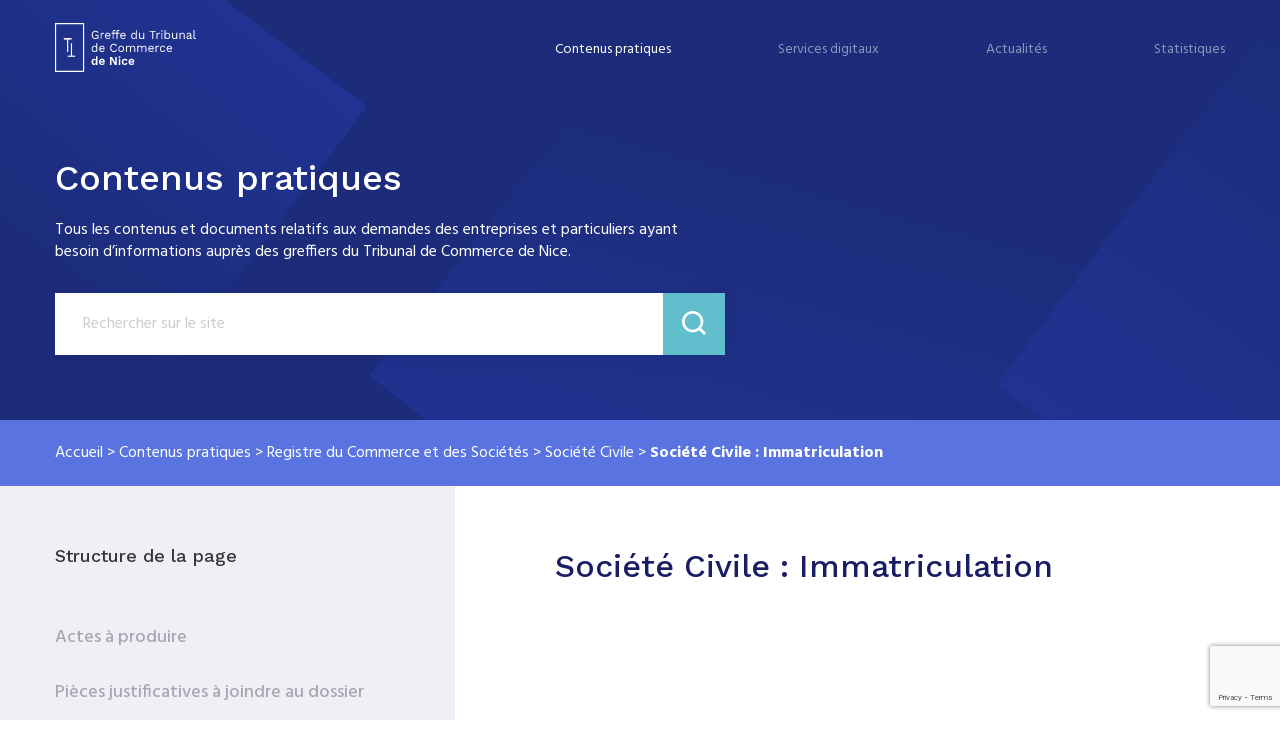

--- FILE ---
content_type: text/html; charset=UTF-8
request_url: https://www.greffe-tc-nice.fr/contenu-pratique/registre-du-commerce-et-des-societes/societe-civile/immatriculation/
body_size: 113525
content:
<!DOCTYPE html>
<html lang="fr-FR">
  <head>
    <meta charset="UTF-8">
    <meta name='viewport' content="width=device-width, initial-scale=1.0">
    <meta name="apple-mobile-web-app-capable" content="yes" />

    <link rel="apple-touch-icon" sizes="57x57" href="/fav/apple-icon-57x57.png">
    <link rel="apple-touch-icon" sizes="60x60" href="/fav/apple-icon-60x60.png">
    <link rel="apple-touch-icon" sizes="72x72" href="/fav/apple-icon-72x72.png">
    <link rel="apple-touch-icon" sizes="76x76" href="/fav/apple-icon-76x76.png">
    <link rel="apple-touch-icon" sizes="114x114" href="/fav/apple-icon-114x114.png">
    <link rel="apple-touch-icon" sizes="120x120" href="/fav/apple-icon-120x120.png">
    <link rel="apple-touch-icon" sizes="144x144" href="/fav/apple-icon-144x144.png">
    <link rel="apple-touch-icon" sizes="152x152" href="/fav/apple-icon-152x152.png">
    <link rel="apple-touch-icon" sizes="180x180" href="/fav/apple-icon-180x180.png">
    <link rel="icon" type="image/png" sizes="192x192" href="/fav/android-icon-192x192.png">
    <link rel="icon" type="image/png" sizes="32x32" href="/fav/favicon-32x32.png">
    <link rel="icon" type="image/png" sizes="96x96" href="/fav/favicon-96x96.png">
    <link rel="icon" type="image/png" sizes="16x16" href="/fav/favicon-16x16.png">
    <link rel="icon" href="/fav/favicon.ico">
    <link rel="manifest" href="/fav/manifest.json">
    <meta name="msapplication-TileColor" content="#ffffff">
    <meta name="msapplication-TileImage" content="/fav/ms-icon-144x144.png">
    <meta name="theme-color" content="#ffffff">

    <title>Société Civile : Immatriculation - Greffe du tribunal de Nice</title>
    <script>document.documentElement.className=document.documentElement.className.replace(/\bno-js\b/,'js');</script>

    <link href="https://fonts.googleapis.com/css?family=Hind:300,400,500,600,700&display=swap" rel="stylesheet">
    <link href="https://fonts.googleapis.com/css?family=Work+Sans:100,200,300,400,500,600,700,800,900&display=swap" rel="stylesheet">

    <!--[if lt IE 9]> <script src="https://cdnjs.cloudflare.com/ajax/libs/html5shiv/3.7.3/html5shiv.min.js"></script> <![endif]-->
    <meta name='robots' content='index, follow, max-image-preview:large, max-snippet:-1, max-video-preview:-1' />

	<!-- This site is optimized with the Yoast SEO plugin v22.6 - https://yoast.com/wordpress/plugins/seo/ -->
	<meta name="description" content="Vous créez une société civile : L&#039;intégralité du dossier de constitution doit être déposé au Greffe qui est Centre de Formalités des Entreprises..." />
	<link rel="canonical" href="https://www.greffe-tc-nice.fr/contenu-pratique/registre-du-commerce-et-des-societes/societe-civile/immatriculation/" />
	<meta property="og:locale" content="fr_FR" />
	<meta property="og:type" content="article" />
	<meta property="og:title" content="Société Civile : Immatriculation - Greffe du tribunal de Nice" />
	<meta property="og:description" content="Vous créez une société civile : L&#039;intégralité du dossier de constitution doit être déposé au Greffe qui est Centre de Formalités des Entreprises..." />
	<meta property="og:url" content="https://www.greffe-tc-nice.fr/contenu-pratique/registre-du-commerce-et-des-societes/societe-civile/immatriculation/" />
	<meta property="og:site_name" content="Greffe du tribunal de Nice" />
	<meta property="article:modified_time" content="2025-10-15T11:20:04+00:00" />
	<meta name="twitter:card" content="summary_large_image" />
	<meta name="twitter:label1" content="Est. reading time" />
	<meta name="twitter:data1" content="5 minutes" />
	<script type="application/ld+json" class="yoast-schema-graph">{"@context":"https://schema.org","@graph":[{"@type":"WebPage","@id":"https://www.greffe-tc-nice.fr/contenu-pratique/registre-du-commerce-et-des-societes/societe-civile/immatriculation/","url":"https://www.greffe-tc-nice.fr/contenu-pratique/registre-du-commerce-et-des-societes/societe-civile/immatriculation/","name":"Société Civile : Immatriculation - Greffe du tribunal de Nice","isPartOf":{"@id":"https://main-bvxea6i-ak42geadakun4.fr-3.platformsh.site/#website"},"datePublished":"2019-12-06T13:49:30+00:00","dateModified":"2025-10-15T11:20:04+00:00","description":"Vous créez une société civile : L'intégralité du dossier de constitution doit être déposé au Greffe qui est Centre de Formalités des Entreprises...","breadcrumb":{"@id":"https://www.greffe-tc-nice.fr/contenu-pratique/registre-du-commerce-et-des-societes/societe-civile/immatriculation/#breadcrumb"},"inLanguage":"fr-FR","potentialAction":[{"@type":"ReadAction","target":["https://www.greffe-tc-nice.fr/contenu-pratique/registre-du-commerce-et-des-societes/societe-civile/immatriculation/"]}]},{"@type":"BreadcrumbList","@id":"https://www.greffe-tc-nice.fr/contenu-pratique/registre-du-commerce-et-des-societes/societe-civile/immatriculation/#breadcrumb","itemListElement":[{"@type":"ListItem","position":1,"name":"Accueil","item":"https://www.greffe-tc-nice.fr/"},{"@type":"ListItem","position":2,"name":"Contenus pratiques","item":"https://main-bvxea6i-ak42geadakun4.fr-3.platformsh.site/contenu-pratique/"},{"@type":"ListItem","position":3,"name":"Registre du Commerce et des Sociétés","item":"https://www.greffe-tc-nice.fr/contenu-pratique/registre-du-commerce-et-des-societes/"},{"@type":"ListItem","position":4,"name":"Société Civile","item":"https://www.greffe-tc-nice.fr/contenu-pratique/registre-du-commerce-et-des-societes/societe-civile/"},{"@type":"ListItem","position":5,"name":"Société Civile : Immatriculation"}]},{"@type":"WebSite","@id":"https://main-bvxea6i-ak42geadakun4.fr-3.platformsh.site/#website","url":"https://main-bvxea6i-ak42geadakun4.fr-3.platformsh.site/","name":"Greffe du tribunal de Nice","description":"Greffe du tribunal de Nice","potentialAction":[{"@type":"SearchAction","target":{"@type":"EntryPoint","urlTemplate":"https://main-bvxea6i-ak42geadakun4.fr-3.platformsh.site/?s={search_term_string}"},"query-input":"required name=search_term_string"}],"inLanguage":"fr-FR"}]}</script>
	<!-- / Yoast SEO plugin. -->


<link rel='dns-prefetch' href='//cdn.usefathom.com' />
<link rel='dns-prefetch' href='//unpkg.com' />
<link rel='stylesheet' id='wp-block-library-css' href='/wp-includes/css/dist/block-library/style.min.css?ver=6.5.3' type='text/css' media='all' />
<style id='classic-theme-styles-inline-css' type='text/css'>
/*! This file is auto-generated */
.wp-block-button__link{color:#fff;background-color:#32373c;border-radius:9999px;box-shadow:none;text-decoration:none;padding:calc(.667em + 2px) calc(1.333em + 2px);font-size:1.125em}.wp-block-file__button{background:#32373c;color:#fff;text-decoration:none}
</style>
<style id='global-styles-inline-css' type='text/css'>
body{--wp--preset--color--black: #000000;--wp--preset--color--cyan-bluish-gray: #abb8c3;--wp--preset--color--white: #ffffff;--wp--preset--color--pale-pink: #f78da7;--wp--preset--color--vivid-red: #cf2e2e;--wp--preset--color--luminous-vivid-orange: #ff6900;--wp--preset--color--luminous-vivid-amber: #fcb900;--wp--preset--color--light-green-cyan: #7bdcb5;--wp--preset--color--vivid-green-cyan: #00d084;--wp--preset--color--pale-cyan-blue: #8ed1fc;--wp--preset--color--vivid-cyan-blue: #0693e3;--wp--preset--color--vivid-purple: #9b51e0;--wp--preset--gradient--vivid-cyan-blue-to-vivid-purple: linear-gradient(135deg,rgba(6,147,227,1) 0%,rgb(155,81,224) 100%);--wp--preset--gradient--light-green-cyan-to-vivid-green-cyan: linear-gradient(135deg,rgb(122,220,180) 0%,rgb(0,208,130) 100%);--wp--preset--gradient--luminous-vivid-amber-to-luminous-vivid-orange: linear-gradient(135deg,rgba(252,185,0,1) 0%,rgba(255,105,0,1) 100%);--wp--preset--gradient--luminous-vivid-orange-to-vivid-red: linear-gradient(135deg,rgba(255,105,0,1) 0%,rgb(207,46,46) 100%);--wp--preset--gradient--very-light-gray-to-cyan-bluish-gray: linear-gradient(135deg,rgb(238,238,238) 0%,rgb(169,184,195) 100%);--wp--preset--gradient--cool-to-warm-spectrum: linear-gradient(135deg,rgb(74,234,220) 0%,rgb(151,120,209) 20%,rgb(207,42,186) 40%,rgb(238,44,130) 60%,rgb(251,105,98) 80%,rgb(254,248,76) 100%);--wp--preset--gradient--blush-light-purple: linear-gradient(135deg,rgb(255,206,236) 0%,rgb(152,150,240) 100%);--wp--preset--gradient--blush-bordeaux: linear-gradient(135deg,rgb(254,205,165) 0%,rgb(254,45,45) 50%,rgb(107,0,62) 100%);--wp--preset--gradient--luminous-dusk: linear-gradient(135deg,rgb(255,203,112) 0%,rgb(199,81,192) 50%,rgb(65,88,208) 100%);--wp--preset--gradient--pale-ocean: linear-gradient(135deg,rgb(255,245,203) 0%,rgb(182,227,212) 50%,rgb(51,167,181) 100%);--wp--preset--gradient--electric-grass: linear-gradient(135deg,rgb(202,248,128) 0%,rgb(113,206,126) 100%);--wp--preset--gradient--midnight: linear-gradient(135deg,rgb(2,3,129) 0%,rgb(40,116,252) 100%);--wp--preset--font-size--small: 13px;--wp--preset--font-size--medium: 20px;--wp--preset--font-size--large: 36px;--wp--preset--font-size--x-large: 42px;--wp--preset--spacing--20: 0.44rem;--wp--preset--spacing--30: 0.67rem;--wp--preset--spacing--40: 1rem;--wp--preset--spacing--50: 1.5rem;--wp--preset--spacing--60: 2.25rem;--wp--preset--spacing--70: 3.38rem;--wp--preset--spacing--80: 5.06rem;--wp--preset--shadow--natural: 6px 6px 9px rgba(0, 0, 0, 0.2);--wp--preset--shadow--deep: 12px 12px 50px rgba(0, 0, 0, 0.4);--wp--preset--shadow--sharp: 6px 6px 0px rgba(0, 0, 0, 0.2);--wp--preset--shadow--outlined: 6px 6px 0px -3px rgba(255, 255, 255, 1), 6px 6px rgba(0, 0, 0, 1);--wp--preset--shadow--crisp: 6px 6px 0px rgba(0, 0, 0, 1);}:where(.is-layout-flex){gap: 0.5em;}:where(.is-layout-grid){gap: 0.5em;}body .is-layout-flex{display: flex;}body .is-layout-flex{flex-wrap: wrap;align-items: center;}body .is-layout-flex > *{margin: 0;}body .is-layout-grid{display: grid;}body .is-layout-grid > *{margin: 0;}:where(.wp-block-columns.is-layout-flex){gap: 2em;}:where(.wp-block-columns.is-layout-grid){gap: 2em;}:where(.wp-block-post-template.is-layout-flex){gap: 1.25em;}:where(.wp-block-post-template.is-layout-grid){gap: 1.25em;}.has-black-color{color: var(--wp--preset--color--black) !important;}.has-cyan-bluish-gray-color{color: var(--wp--preset--color--cyan-bluish-gray) !important;}.has-white-color{color: var(--wp--preset--color--white) !important;}.has-pale-pink-color{color: var(--wp--preset--color--pale-pink) !important;}.has-vivid-red-color{color: var(--wp--preset--color--vivid-red) !important;}.has-luminous-vivid-orange-color{color: var(--wp--preset--color--luminous-vivid-orange) !important;}.has-luminous-vivid-amber-color{color: var(--wp--preset--color--luminous-vivid-amber) !important;}.has-light-green-cyan-color{color: var(--wp--preset--color--light-green-cyan) !important;}.has-vivid-green-cyan-color{color: var(--wp--preset--color--vivid-green-cyan) !important;}.has-pale-cyan-blue-color{color: var(--wp--preset--color--pale-cyan-blue) !important;}.has-vivid-cyan-blue-color{color: var(--wp--preset--color--vivid-cyan-blue) !important;}.has-vivid-purple-color{color: var(--wp--preset--color--vivid-purple) !important;}.has-black-background-color{background-color: var(--wp--preset--color--black) !important;}.has-cyan-bluish-gray-background-color{background-color: var(--wp--preset--color--cyan-bluish-gray) !important;}.has-white-background-color{background-color: var(--wp--preset--color--white) !important;}.has-pale-pink-background-color{background-color: var(--wp--preset--color--pale-pink) !important;}.has-vivid-red-background-color{background-color: var(--wp--preset--color--vivid-red) !important;}.has-luminous-vivid-orange-background-color{background-color: var(--wp--preset--color--luminous-vivid-orange) !important;}.has-luminous-vivid-amber-background-color{background-color: var(--wp--preset--color--luminous-vivid-amber) !important;}.has-light-green-cyan-background-color{background-color: var(--wp--preset--color--light-green-cyan) !important;}.has-vivid-green-cyan-background-color{background-color: var(--wp--preset--color--vivid-green-cyan) !important;}.has-pale-cyan-blue-background-color{background-color: var(--wp--preset--color--pale-cyan-blue) !important;}.has-vivid-cyan-blue-background-color{background-color: var(--wp--preset--color--vivid-cyan-blue) !important;}.has-vivid-purple-background-color{background-color: var(--wp--preset--color--vivid-purple) !important;}.has-black-border-color{border-color: var(--wp--preset--color--black) !important;}.has-cyan-bluish-gray-border-color{border-color: var(--wp--preset--color--cyan-bluish-gray) !important;}.has-white-border-color{border-color: var(--wp--preset--color--white) !important;}.has-pale-pink-border-color{border-color: var(--wp--preset--color--pale-pink) !important;}.has-vivid-red-border-color{border-color: var(--wp--preset--color--vivid-red) !important;}.has-luminous-vivid-orange-border-color{border-color: var(--wp--preset--color--luminous-vivid-orange) !important;}.has-luminous-vivid-amber-border-color{border-color: var(--wp--preset--color--luminous-vivid-amber) !important;}.has-light-green-cyan-border-color{border-color: var(--wp--preset--color--light-green-cyan) !important;}.has-vivid-green-cyan-border-color{border-color: var(--wp--preset--color--vivid-green-cyan) !important;}.has-pale-cyan-blue-border-color{border-color: var(--wp--preset--color--pale-cyan-blue) !important;}.has-vivid-cyan-blue-border-color{border-color: var(--wp--preset--color--vivid-cyan-blue) !important;}.has-vivid-purple-border-color{border-color: var(--wp--preset--color--vivid-purple) !important;}.has-vivid-cyan-blue-to-vivid-purple-gradient-background{background: var(--wp--preset--gradient--vivid-cyan-blue-to-vivid-purple) !important;}.has-light-green-cyan-to-vivid-green-cyan-gradient-background{background: var(--wp--preset--gradient--light-green-cyan-to-vivid-green-cyan) !important;}.has-luminous-vivid-amber-to-luminous-vivid-orange-gradient-background{background: var(--wp--preset--gradient--luminous-vivid-amber-to-luminous-vivid-orange) !important;}.has-luminous-vivid-orange-to-vivid-red-gradient-background{background: var(--wp--preset--gradient--luminous-vivid-orange-to-vivid-red) !important;}.has-very-light-gray-to-cyan-bluish-gray-gradient-background{background: var(--wp--preset--gradient--very-light-gray-to-cyan-bluish-gray) !important;}.has-cool-to-warm-spectrum-gradient-background{background: var(--wp--preset--gradient--cool-to-warm-spectrum) !important;}.has-blush-light-purple-gradient-background{background: var(--wp--preset--gradient--blush-light-purple) !important;}.has-blush-bordeaux-gradient-background{background: var(--wp--preset--gradient--blush-bordeaux) !important;}.has-luminous-dusk-gradient-background{background: var(--wp--preset--gradient--luminous-dusk) !important;}.has-pale-ocean-gradient-background{background: var(--wp--preset--gradient--pale-ocean) !important;}.has-electric-grass-gradient-background{background: var(--wp--preset--gradient--electric-grass) !important;}.has-midnight-gradient-background{background: var(--wp--preset--gradient--midnight) !important;}.has-small-font-size{font-size: var(--wp--preset--font-size--small) !important;}.has-medium-font-size{font-size: var(--wp--preset--font-size--medium) !important;}.has-large-font-size{font-size: var(--wp--preset--font-size--large) !important;}.has-x-large-font-size{font-size: var(--wp--preset--font-size--x-large) !important;}
.wp-block-navigation a:where(:not(.wp-element-button)){color: inherit;}
:where(.wp-block-post-template.is-layout-flex){gap: 1.25em;}:where(.wp-block-post-template.is-layout-grid){gap: 1.25em;}
:where(.wp-block-columns.is-layout-flex){gap: 2em;}:where(.wp-block-columns.is-layout-grid){gap: 2em;}
.wp-block-pullquote{font-size: 1.5em;line-height: 1.6;}
</style>
<link rel='stylesheet' id='contact-form-7-css' href='/wp-content/plugins/contact-form-7/includes/css/styles.css?ver=5.9.4' type='text/css' media='all' />
<link rel='stylesheet' id='aos-css' href='https://unpkg.com/aos@2.3.1/dist/aos.css?ver=6.5.3' type='text/css' media='all' />
<link rel='stylesheet' id='childstyles-css' href='/assets/css/styles.css?ver=6.5.3' type='text/css' media='all' />
<script type="text/javascript" src="https://cdn.usefathom.com/script.js" id="fathom-snippet-js" defer="defer" data-wp-strategy="defer" data-site="XNTOYJMD" data-no-minify></script>
<link rel="https://api.w.org/" href="https://www.greffe-tc-nice.fr/wp-json/" /><link rel="alternate" type="application/json" href="https://www.greffe-tc-nice.fr/wp-json/wp/v2/contenu_pratique/473" /><link rel="EditURI" type="application/rsd+xml" title="RSD" href="https://www.greffe-tc-nice.fr/xmlrpc.php?rsd" />
<meta name="generator" content="WordPress 6.5.3" />
<link rel='shortlink' href='https://www.greffe-tc-nice.fr/?p=473' />
<link rel="alternate" type="application/json+oembed" href="https://www.greffe-tc-nice.fr/wp-json/oembed/1.0/embed?url=https%3A%2F%2Fwww.greffe-tc-nice.fr%2Fcontenu-pratique%2Fregistre-du-commerce-et-des-societes%2Fsociete-civile%2Fimmatriculation%2F" />
<link rel="alternate" type="text/xml+oembed" href="https://www.greffe-tc-nice.fr/wp-json/oembed/1.0/embed?url=https%3A%2F%2Fwww.greffe-tc-nice.fr%2Fcontenu-pratique%2Fregistre-du-commerce-et-des-societes%2Fsociete-civile%2Fimmatriculation%2F&#038;format=xml" />
<link rel="icon" href="https://www.greffe-tc-nice.fr/wp-content/uploads/2024/06/cropped-Favicon-32x32.png" sizes="32x32" />
<link rel="icon" href="https://www.greffe-tc-nice.fr/wp-content/uploads/2024/06/cropped-Favicon-192x192.png" sizes="192x192" />
<link rel="apple-touch-icon" href="https://www.greffe-tc-nice.fr/wp-content/uploads/2024/06/cropped-Favicon-180x180.png" />
<meta name="msapplication-TileImage" content="https://www.greffe-tc-nice.fr/wp-content/uploads/2024/06/cropped-Favicon-270x270.png" />

    
  </head>

    <body class="tpl-contenuspratique">

    
<div class="overlay js-overlay"></div>

<div id="content">

    <div class="headercontent">
        
        <div class="headercontent__menu js-header">
            <div class="grid">
                <div class="row row--center">
                    <div class="cell-2 cell-t-3">
                        <header class="header">
                            <div class="header__container">
                                <div class="header__left">
                                    <a class="header__logo" href="https://www.greffe-tc-nice.fr"><svg width="141" height="49" viewBox="0 0 141 49" fill="none" xmlns="http://www.w3.org/2000/svg">
<g clip-path="url(#clip0)">
<path d="M43.5989 11.8643V15.9052H42.8833L42.8448 14.8245C42.614 15.2161 42.2908 15.5136 41.8753 15.7172C41.4597 15.9209 40.9596 16.0227 40.3671 16.0227C39.6284 16.0227 38.982 15.8582 38.4357 15.5215C37.8893 15.1847 37.4661 14.707 37.166 14.0884C36.8659 13.4697 36.7197 12.7414 36.7197 11.8956C36.7197 11.0655 36.8736 10.3372 37.1814 9.7107C37.4892 9.09203 37.9201 8.6065 38.4665 8.26975C39.0128 7.93301 39.6592 7.76855 40.3902 7.76855C41.1673 7.76855 41.8137 7.91735 42.3139 8.21493C42.814 8.51252 43.2219 8.97456 43.5373 9.60106L42.6678 10.0866C42.4908 9.63239 42.2061 9.28781 41.8137 9.04504C41.4213 8.80228 40.9442 8.68481 40.3902 8.68481C39.8592 8.68481 39.3898 8.81794 38.9897 9.07637C38.5896 9.3348 38.2741 9.70287 38.0509 10.1884C37.8278 10.6661 37.7201 11.2456 37.7201 11.9034C37.7201 12.9215 37.9509 13.7125 38.4126 14.2763C38.8743 14.8402 39.536 15.1221 40.4055 15.1221C41.0904 15.1221 41.6444 14.942 42.083 14.5896C42.5139 14.2371 42.7294 13.7281 42.7294 13.0625V12.7805H40.2286V11.8721H43.5989V11.8643Z" fill="white"/>
<path d="M49.1164 9.83597L48.924 10.7836C48.7316 10.6817 48.4854 10.6269 48.1699 10.6269C47.916 10.6269 47.6697 10.7052 47.4235 10.854C47.185 11.0028 46.9849 11.2299 46.831 11.5354C46.6771 11.8408 46.6002 12.201 46.6002 12.6317V15.9052H45.646V9.84381H46.4232L46.554 10.8384C46.8849 10.0944 47.5235 9.71851 48.4623 9.71851C48.747 9.71851 48.9625 9.75766 49.1164 9.83597Z" fill="white"/>
<path d="M55.3798 13.2347H50.886C50.9399 13.8456 51.14 14.3233 51.4862 14.6679C51.8325 15.0046 52.2788 15.1769 52.8251 15.1769C53.2637 15.1769 53.6254 15.0986 53.9178 14.9498C54.2102 14.7932 54.4026 14.5739 54.5103 14.2841L55.3106 14.707C55.072 15.1377 54.7565 15.4666 54.3564 15.6859C53.9563 15.913 53.4484 16.0227 52.8328 16.0227C51.9325 16.0227 51.2323 15.7407 50.7167 15.1847C50.2012 14.6287 49.9473 13.8534 49.9473 12.8667C49.9473 11.8799 50.1935 11.1047 50.6783 10.5486C51.1707 9.99262 51.8633 9.71069 52.7559 9.71069C53.3099 9.71069 53.7947 9.83599 54.1948 10.0866C54.6026 10.3372 54.9027 10.6739 55.1105 11.1047C55.3183 11.5354 55.4183 12.0131 55.4183 12.5456C55.4337 12.7805 55.4183 13.0076 55.3798 13.2347ZM51.4939 11.042C51.1707 11.3553 50.9784 11.8016 50.9014 12.3733H54.5103C54.4487 11.8095 54.2641 11.3631 53.964 11.042C53.6639 10.7209 53.2637 10.5643 52.7636 10.5643C52.2403 10.5643 51.8171 10.7209 51.4939 11.042Z" fill="white"/>
<path d="M58.6039 9.83592H60.5968V10.6739H58.6039V15.9051H57.6497V10.6739H56.457V9.83592H57.6497V8.81786C57.6497 8.26184 57.819 7.81546 58.1499 7.48655C58.4808 7.15764 58.9655 6.98535 59.6042 6.98535C59.8197 6.98535 60.012 7.00885 60.1967 7.05583C60.3737 7.10282 60.5199 7.1733 60.6199 7.25944L60.366 8.0504C60.1736 7.9251 59.9505 7.87028 59.6889 7.87028C58.9655 7.87028 58.6039 8.21485 58.6039 8.91183V9.83592V9.83592Z" fill="white"/>
<path d="M62.4515 9.83592H64.4445V10.6739H62.4515V15.9051H61.4974V10.6739H60.3047V9.83592H61.4974V8.81786C61.4974 8.26184 61.6667 7.81546 61.9975 7.48655C62.3284 7.15764 62.8132 6.98535 63.4519 6.98535C63.6673 6.98535 63.8597 7.00885 64.0444 7.05583C64.2214 7.10282 64.3676 7.1733 64.4676 7.25944L64.2137 8.0504C64.0213 7.9251 63.7981 7.87028 63.5365 7.87028C62.8132 7.87028 62.4515 8.21485 62.4515 8.91183V9.83592V9.83592Z" fill="white"/>
<path d="M70.6157 13.2347H66.1219C66.1757 13.8456 66.3758 14.3233 66.7221 14.6679C67.0683 15.0046 67.5146 15.1769 68.061 15.1769C68.4996 15.1769 68.8612 15.0986 69.1536 14.9498C69.446 14.7932 69.6384 14.5739 69.7461 14.2841L70.5464 14.707C70.3079 15.1377 69.9924 15.4666 69.5923 15.6859C69.1921 15.913 68.6843 16.0227 68.0687 16.0227C67.1684 16.0227 66.4681 15.7407 65.9526 15.1847C65.437 14.6287 65.1831 13.8534 65.1831 12.8667C65.1831 11.8799 65.4293 11.1047 65.9141 10.5486C66.4066 9.99262 67.0991 9.71069 67.9917 9.71069C68.5458 9.71069 69.0305 9.83599 69.4307 10.0866C69.8385 10.3372 70.1386 10.6739 70.3463 11.1047C70.5541 11.5354 70.6541 12.0131 70.6541 12.5456C70.6618 12.7805 70.6464 13.0076 70.6157 13.2347ZM66.7221 11.042C66.3989 11.3553 66.2065 11.8016 66.1296 12.3733H69.7384C69.6769 11.8095 69.4922 11.3631 69.1921 11.042C68.892 10.7209 68.4919 10.5643 67.9917 10.5643C67.4685 10.5643 67.0453 10.7209 66.7221 11.042Z" fill="white"/>
<path d="M81.8268 7.0481V15.9052H80.9958L80.9342 14.848C80.7573 15.2004 80.4879 15.4902 80.134 15.7016C79.7723 15.913 79.3645 16.0227 78.9028 16.0227C78.0718 16.0227 77.41 15.7408 76.9175 15.1769C76.4251 14.6131 76.1865 13.8456 76.1865 12.8667C76.1865 11.8878 76.4328 11.1203 76.9175 10.5565C77.41 9.99264 78.0641 9.71071 78.9028 9.71071C79.3414 9.71071 79.7338 9.80469 80.0801 10.0005C80.4264 10.1963 80.6957 10.4547 80.8881 10.7758V7.0481H81.8268ZM80.3725 14.5661C80.7111 14.1589 80.8804 13.6185 80.8804 12.9372V12.7884C80.8804 12.1071 80.7111 11.5667 80.3725 11.1595C80.0339 10.7523 79.5799 10.5565 79.0105 10.5565C78.4334 10.5565 77.9717 10.7679 77.6408 11.183C77.31 11.598 77.1407 12.1619 77.1407 12.8667C77.1407 13.5715 77.31 14.1275 77.6408 14.5504C77.9717 14.9655 78.4334 15.1769 79.0105 15.1769C79.5799 15.1769 80.0339 14.9733 80.3725 14.5661Z" fill="white"/>
<path d="M89.2063 9.83596V15.8973H88.3753L88.3137 14.9732C87.9136 15.6702 87.2057 16.0148 86.1823 16.0148C85.5359 16.0148 85.0127 15.8347 84.6048 15.4666C84.197 15.1064 83.9893 14.5425 83.9893 13.7907V9.82812H84.9434V13.5401C84.9434 14.1275 85.0665 14.5504 85.3051 14.7931C85.5436 15.0359 85.8899 15.1612 86.3516 15.1612C86.8979 15.1612 87.3519 14.9889 87.7135 14.6522C88.0752 14.3154 88.2522 13.8064 88.2522 13.1251V9.82812H89.2063V9.83596Z" fill="white"/>
<path d="M100.871 8.81003H98.132V15.9051H97.1778V8.81003H94.4385V7.90161H100.871V8.81003Z" fill="white"/>
<path d="M105.011 9.83597L104.819 10.7836C104.627 10.6817 104.38 10.6269 104.065 10.6269C103.811 10.6269 103.565 10.7052 103.319 10.854C103.08 11.0028 102.88 11.2299 102.726 11.5354C102.572 11.8408 102.495 12.201 102.495 12.6317V15.9052H101.541V9.84381H102.318L102.449 10.8384C102.78 10.0944 103.419 9.71851 104.357 9.71851C104.642 9.71851 104.857 9.75766 105.011 9.83597Z" fill="white"/>
<path d="M106.366 8.47321C106.235 8.34008 106.174 8.16779 106.174 7.94852C106.174 7.72924 106.235 7.55696 106.366 7.42383C106.497 7.2907 106.674 7.22021 106.882 7.22021C107.097 7.22021 107.266 7.2907 107.397 7.42383C107.528 7.55696 107.597 7.72924 107.597 7.94852C107.597 8.16779 107.528 8.34008 107.397 8.47321C107.266 8.60634 107.097 8.67682 106.882 8.67682C106.666 8.66899 106.497 8.60634 106.366 8.47321ZM107.359 15.905H106.405V9.84368H107.359V15.905Z" fill="white"/>
<path d="M114.491 10.5565C114.984 11.1203 115.222 11.8878 115.222 12.8667C115.222 13.8456 114.976 14.6131 114.491 15.1769C113.999 15.7408 113.337 16.0227 112.506 16.0227C112.044 16.0227 111.636 15.913 111.275 15.7016C110.913 15.4902 110.644 15.2004 110.467 14.848L110.405 15.9052H109.574V7.0481H110.528V10.7836C110.721 10.4625 110.99 10.2041 111.336 10.0083C111.683 9.81252 112.075 9.71855 112.514 9.71855C113.337 9.71855 113.999 10.0005 114.491 10.5565ZM113.768 14.5504C114.099 14.1354 114.268 13.5715 114.268 12.8667C114.268 12.1619 114.099 11.6059 113.768 11.183C113.437 10.7679 112.975 10.5565 112.398 10.5565C111.829 10.5565 111.375 10.7601 111.036 11.1595C110.698 11.5667 110.528 12.1071 110.528 12.7884V12.9372C110.528 13.6185 110.698 14.1589 111.036 14.5661C111.375 14.9733 111.829 15.1691 112.398 15.1691C112.975 15.1769 113.437 14.9655 113.768 14.5504Z" fill="white"/>
<path d="M122.241 9.83596V15.8973H121.409L121.348 14.9732C120.948 15.6702 120.24 16.0148 119.216 16.0148C118.57 16.0148 118.047 15.8347 117.639 15.4666C117.231 15.1064 117.023 14.5425 117.023 13.7907V9.82812H117.978V13.5401C117.978 14.1275 118.101 14.5504 118.339 14.7931C118.578 15.0359 118.924 15.1612 119.386 15.1612C119.932 15.1612 120.386 14.9889 120.748 14.6522C121.109 14.3154 121.286 13.8064 121.286 13.1251V9.82812H122.241V9.83596Z" fill="white"/>
<path d="M129.027 10.3136C129.465 10.713 129.681 11.2769 129.681 12.0208V15.9051H128.727V12.3654C128.727 11.7311 128.596 11.2769 128.327 10.995C128.057 10.713 127.703 10.5721 127.257 10.5721C126.941 10.5721 126.641 10.6426 126.364 10.7835C126.087 10.9245 125.857 11.1594 125.68 11.4727C125.503 11.7937 125.41 12.1931 125.41 12.6787V15.9051H124.456V9.84377H125.287L125.349 10.7913C125.549 10.4311 125.818 10.157 126.172 9.98473C126.518 9.81244 126.911 9.7263 127.349 9.7263C128.034 9.71847 128.588 9.91425 129.027 10.3136Z" fill="white"/>
<path d="M137.199 15.1377L137.137 15.9052C136.914 15.9835 136.675 16.0305 136.421 16.0305C136.114 16.0305 135.867 15.96 135.69 15.8268C135.513 15.6859 135.398 15.4588 135.352 15.1377C135.167 15.4196 134.898 15.6389 134.552 15.7955C134.198 15.9521 133.828 16.0305 133.436 16.0305C132.851 16.0305 132.366 15.8895 131.982 15.6154C131.604 15.3335 131.412 14.9341 131.412 14.4094C131.412 13.9474 131.612 13.548 132.005 13.2112C132.405 12.8745 132.982 12.6474 133.736 12.5142L135.321 12.248V11.9112C135.321 11.504 135.198 11.1829 134.952 10.9402C134.706 10.6974 134.367 10.5799 133.928 10.5799C133.528 10.5799 133.19 10.6739 132.897 10.8697C132.605 11.0655 132.382 11.3474 132.22 11.7311L131.52 11.2064C131.681 10.7522 131.974 10.392 132.405 10.1257C132.836 9.85945 133.344 9.72632 133.921 9.72632C134.629 9.72632 135.198 9.89861 135.621 10.251C136.052 10.5956 136.268 11.1124 136.268 11.7938V14.7775C136.268 14.9263 136.306 15.0359 136.375 15.1064C136.445 15.1769 136.56 15.216 136.722 15.216C136.883 15.2003 137.045 15.1769 137.199 15.1377ZM134.775 14.8088C135.136 14.566 135.313 14.2528 135.313 13.8612V13.0233L133.982 13.2817C133.451 13.3757 133.051 13.5166 132.789 13.6968C132.528 13.8769 132.397 14.1118 132.397 14.3937C132.397 14.6443 132.489 14.8401 132.682 14.9732C132.874 15.1064 133.136 15.1769 133.482 15.1769C133.982 15.1769 134.413 15.0516 134.775 14.8088Z" fill="white"/>
<path d="M139.492 14.2763C139.492 14.5817 139.539 14.7932 139.631 14.9107C139.723 15.0281 139.892 15.0829 140.139 15.0829C140.308 15.0829 140.454 15.0673 140.577 15.0438C140.7 15.0203 140.847 14.9733 141.016 14.9107L140.862 15.8426C140.6 15.9522 140.308 16.0149 139.977 16.0149C139.492 16.0149 139.131 15.8817 138.9 15.6155C138.669 15.3492 138.546 14.942 138.546 14.3938V7.0481H139.5V14.2763H139.492Z" fill="white"/>
<path d="M42.3063 20.0401V28.8972H41.4753L41.4137 27.84C41.2367 28.1924 40.9674 28.4821 40.6135 28.6936C40.2518 28.905 39.844 29.0146 39.3823 29.0146C38.5512 29.0146 37.8895 28.7327 37.397 28.1689C36.9046 27.605 36.666 26.8376 36.666 25.8587C36.666 24.8798 36.9122 24.1123 37.397 23.5484C37.8895 22.9846 38.5436 22.7027 39.3823 22.7027C39.8209 22.7027 40.2133 22.7967 40.5596 22.9924C40.9059 23.1882 41.1752 23.4466 41.3676 23.7677V20.0322H42.3063V20.0401ZM40.852 27.5659C41.1906 27.1586 41.3599 26.6183 41.3599 25.937V25.7882C41.3599 25.1069 41.1906 24.5665 40.852 24.1593C40.5134 23.7521 40.0594 23.5563 39.49 23.5563C38.9129 23.5563 38.4512 23.7677 38.1203 24.1828C37.7895 24.5978 37.6202 25.1617 37.6202 25.8665C37.6202 26.5713 37.7895 27.1273 38.1203 27.5502C38.4512 27.9653 38.9129 28.1767 39.49 28.1767C40.0594 28.1689 40.5134 27.9653 40.852 27.5659Z" fill="white"/>
<path d="M49.5932 26.2267H45.0994C45.1533 26.8375 45.3533 27.3152 45.6996 27.6598C46.0459 27.9965 46.4922 28.1688 47.0385 28.1688C47.4771 28.1688 47.8388 28.0905 48.1312 27.9417C48.4236 27.7851 48.6159 27.5658 48.7237 27.2761L49.5239 27.699C49.2854 28.1297 48.9699 28.4586 48.5698 28.6779C48.1696 28.8971 47.6618 29.0146 47.0462 29.0146C46.1459 29.0146 45.4457 28.7327 44.9301 28.1767C44.4146 27.6206 44.1606 26.8454 44.1606 25.8586C44.1606 24.8719 44.4069 24.0966 44.8917 23.5406C45.3841 22.9846 46.0767 22.7026 46.9693 22.7026C47.5233 22.7026 48.0081 22.8279 48.4082 23.0785C48.816 23.3291 49.1161 23.6659 49.3239 24.0966C49.5316 24.5273 49.6317 25.005 49.6317 25.5375C49.6394 25.7803 49.624 25.9996 49.5932 26.2267ZM45.6996 24.0339C45.3764 24.3472 45.1841 24.7936 45.1071 25.3653H48.716C48.6544 24.8014 48.4697 24.355 48.1696 24.0339C47.8695 23.7129 47.4694 23.5562 46.9693 23.5562C46.446 23.5641 46.0228 23.7207 45.6996 24.0339Z" fill="white"/>
<path d="M60.8201 28.4429C60.2584 28.8266 59.6043 29.0224 58.8656 29.0224C58.1269 29.0224 57.4805 28.858 56.9342 28.5212C56.3879 28.1845 55.9647 27.7068 55.6646 27.0881C55.3645 26.4694 55.2183 25.7411 55.2183 24.8954C55.2183 24.0653 55.3645 23.337 55.6646 22.7105C55.9647 22.0918 56.3879 21.6063 56.9342 21.2695C57.4805 20.9328 58.1192 20.7683 58.8425 20.7683C59.5966 20.7683 60.2276 20.9249 60.7432 21.2382C61.2587 21.5514 61.6358 22.0213 61.8897 22.6321L60.9509 23.0785C60.7739 22.6086 60.52 22.2562 60.1891 22.0213C59.8582 21.7864 59.4273 21.6689 58.9118 21.6689C58.3731 21.6689 57.8961 21.7942 57.4959 22.0526C57.0958 22.3111 56.7803 22.6791 56.5572 23.1647C56.334 23.6502 56.2263 24.2219 56.2263 24.8875C56.2263 25.8899 56.4648 26.6731 56.9342 27.2447C57.4036 27.8164 58.05 28.0983 58.8733 28.0983C59.4043 28.0983 59.8659 27.9574 60.2584 27.6833C60.6508 27.4092 60.9278 27.002 61.0894 26.4694L62.0436 26.8297C61.7896 27.5267 61.3818 28.0592 60.8201 28.4429Z" fill="white"/>
<path d="M68.3224 23.5484C68.838 24.1044 69.0919 24.8797 69.0919 25.8664C69.0919 26.8532 68.838 27.6285 68.3224 28.1845C67.8069 28.7405 67.1067 29.0224 66.2064 29.0224C65.3061 29.0224 64.6058 28.7405 64.0903 28.1845C63.5747 27.6285 63.3208 26.8532 63.3208 25.8664C63.3208 24.8797 63.5747 24.1044 64.0903 23.5484C64.6058 22.9924 65.3061 22.7104 66.2064 22.7104C67.099 22.7104 67.8069 22.9924 68.3224 23.5484ZM64.7828 24.1671C64.4442 24.5821 64.2673 25.146 64.2673 25.8664C64.2673 26.5869 64.4366 27.1508 64.7828 27.5658C65.1214 27.9809 65.5985 28.1845 66.1987 28.1845C66.7989 28.1845 67.2759 27.9809 67.6145 27.5658C67.9531 27.1508 68.1301 26.5869 68.1301 25.8664C68.1301 25.146 67.9608 24.5821 67.6145 24.1671C67.2759 23.752 66.7989 23.5484 66.1987 23.5484C65.5985 23.5484 65.1291 23.752 64.7828 24.1671Z" fill="white"/>
<path d="M78.9724 22.9611C79.3186 23.1256 79.5957 23.384 79.8111 23.7286C80.0266 24.0732 80.1343 24.5039 80.1343 25.0129V28.8972H79.1801V25.1147C79.1801 24.59 79.0493 24.1985 78.7954 23.9479C78.5338 23.6894 78.1952 23.5641 77.7797 23.5641C77.4642 23.5641 77.1718 23.6424 76.9025 23.7991C76.6331 23.9557 76.4254 24.1906 76.2561 24.4882C76.0945 24.7936 76.0099 25.1539 76.0099 25.5767V28.8972H75.0557V25.1147C75.0557 24.59 74.9249 24.1985 74.671 23.9479C74.4093 23.6894 74.0708 23.5641 73.6552 23.5641C73.3705 23.5641 73.0935 23.6424 72.8242 23.7912C72.5549 23.94 72.3317 24.175 72.1547 24.4882C71.9778 24.8015 71.8931 25.193 71.8931 25.6629V28.905H70.939V22.8437H71.77L71.8316 23.7912C72.0393 23.4388 72.3086 23.1726 72.6472 22.9924C72.9858 22.8123 73.3474 22.7262 73.7399 22.7262C74.1785 22.7262 74.5786 22.828 74.948 23.0316C75.3173 23.2352 75.5943 23.5328 75.7867 23.9165C75.9637 23.525 76.2484 23.2352 76.6408 23.0316C77.041 22.828 77.4411 22.7262 77.8566 22.7262C78.2568 22.7105 78.6261 22.7967 78.9724 22.9611Z" fill="white"/>
<path d="M90.3293 22.9611C90.6756 23.1256 90.9526 23.384 91.168 23.7286C91.3835 24.0732 91.4912 24.5039 91.4912 25.0129V28.8972H90.5371V25.1147C90.5371 24.59 90.4062 24.1985 90.1523 23.9479C89.8907 23.6894 89.5521 23.5641 89.1366 23.5641C88.8211 23.5641 88.5287 23.6424 88.2594 23.7991C87.9901 23.9557 87.7823 24.1906 87.613 24.4882C87.4514 24.7936 87.3668 25.1539 87.3668 25.5767V28.8972H86.4126V25.1147C86.4126 24.59 86.2818 24.1985 86.0279 23.9479C85.7663 23.6894 85.4277 23.5641 85.0122 23.5641C84.7275 23.5641 84.4505 23.6424 84.1811 23.7912C83.9118 23.94 83.6887 24.175 83.5117 24.4882C83.3347 24.8015 83.2501 25.193 83.2501 25.6629V28.905H82.2959V22.8437H83.1269L83.1885 23.7912C83.3963 23.4388 83.6656 23.1726 84.0042 22.9924C84.3427 22.8123 84.7044 22.7262 85.0968 22.7262C85.5354 22.7262 85.9356 22.828 86.3049 23.0316C86.6743 23.2352 86.9513 23.5328 87.1436 23.9165C87.3206 23.525 87.6053 23.2352 87.9978 23.0316C88.3979 22.828 88.798 22.7262 89.2136 22.7262C89.6137 22.7105 89.983 22.7967 90.3293 22.9611Z" fill="white"/>
<path d="M98.7167 26.2267H94.2229C94.2768 26.8375 94.4769 27.3152 94.8231 27.6598C95.1694 27.9965 95.6157 28.1688 96.162 28.1688C96.6006 28.1688 96.9623 28.0905 97.2547 27.9417C97.5471 27.7851 97.7395 27.5658 97.8472 27.2761L98.6475 27.699C98.4089 28.1297 98.0934 28.4586 97.6933 28.6779C97.2932 28.905 96.7853 29.0146 96.1697 29.0146C95.2694 29.0146 94.5692 28.7327 94.0537 28.1767C93.5381 27.6206 93.2842 26.8454 93.2842 25.8586C93.2842 24.8719 93.5304 24.0966 94.0152 23.5406C94.5077 22.9846 95.2002 22.7026 96.0928 22.7026C96.6468 22.7026 97.1316 22.8279 97.5317 23.0785C97.9395 23.3291 98.2396 23.6659 98.4474 24.0966C98.6552 24.5273 98.7552 25.005 98.7552 25.5375C98.7629 25.7803 98.7475 25.9996 98.7167 26.2267ZM94.8231 24.0339C94.5 24.3472 94.3076 24.7936 94.2306 25.3653H97.8395C97.778 24.8014 97.5933 24.355 97.2932 24.0339C96.9931 23.7129 96.5929 23.5562 96.0928 23.5562C95.5695 23.5641 95.1463 23.7207 94.8231 24.0339Z" fill="white"/>
<path d="M104.042 22.8357L103.849 23.7833C103.657 23.6815 103.411 23.6267 103.095 23.6267C102.841 23.6267 102.595 23.705 102.349 23.8538C102.11 24.0026 101.91 24.2297 101.756 24.5351C101.602 24.8405 101.525 25.2008 101.525 25.6315V28.9049H100.571V22.8436H101.348L101.479 23.8381C101.81 23.0942 102.449 22.7183 103.388 22.7183C103.672 22.7104 103.895 22.7496 104.042 22.8357Z" fill="white"/>
<path d="M109.267 23.1333C109.675 23.4153 109.998 23.8147 110.229 24.3315L109.321 24.7701C109.067 23.9713 108.536 23.5719 107.736 23.5719C107.143 23.5719 106.674 23.7755 106.335 24.1827C105.997 24.5899 105.827 25.1538 105.827 25.8743C105.827 26.5947 105.997 27.1586 106.335 27.5658C106.674 27.973 107.143 28.1766 107.736 28.1766C108.197 28.1766 108.567 28.067 108.851 27.8556C109.136 27.6441 109.321 27.3309 109.405 26.9236L110.29 27.2369C110.083 27.8007 109.767 28.2393 109.336 28.5525C108.905 28.8658 108.382 29.0224 107.766 29.0224C106.866 29.0224 106.166 28.7405 105.65 28.1845C105.135 27.6285 104.881 26.8532 104.881 25.8664C104.881 24.8797 105.135 24.1044 105.65 23.5484C106.166 22.9924 106.866 22.7104 107.766 22.7104C108.359 22.7104 108.859 22.8514 109.267 23.1333Z" fill="white"/>
<path d="M117.038 26.2267H112.544C112.598 26.8375 112.798 27.3152 113.144 27.6598C113.491 27.9965 113.937 28.1688 114.483 28.1688C114.922 28.1688 115.284 28.0905 115.576 27.9417C115.868 27.7851 116.061 27.5658 116.169 27.2761L116.969 27.699C116.73 28.1297 116.415 28.4586 116.015 28.6779C115.614 28.8971 115.107 29.0146 114.491 29.0146C113.591 29.0146 112.891 28.7327 112.375 28.1767C111.859 27.6206 111.605 26.8454 111.605 25.8586C111.605 24.8719 111.852 24.0966 112.336 23.5406C112.829 22.9846 113.521 22.7026 114.414 22.7026C114.968 22.7026 115.453 22.8279 115.853 23.0785C116.261 23.3291 116.561 23.6659 116.769 24.0966C116.976 24.5273 117.076 25.005 117.076 25.5375C117.084 25.7803 117.069 25.9996 117.038 26.2267ZM113.144 24.0339C112.821 24.3472 112.629 24.7936 112.552 25.3653H116.161C116.099 24.8014 115.915 24.355 115.614 24.0339C115.314 23.7129 114.914 23.5562 114.414 23.5562C113.891 23.5641 113.468 23.7207 113.144 24.0339Z" fill="white"/>
<path d="M42.5371 33.1731V41.8971H41.0828L41.0136 40.7694C40.8366 41.1531 40.575 41.4507 40.2364 41.6778C39.8901 41.9049 39.4977 42.0146 39.0514 42.0146C38.2588 42.0146 37.6355 41.7405 37.1815 41.1844C36.7275 40.6284 36.5044 39.861 36.5044 38.8742C36.5044 37.8797 36.7275 37.1044 37.1815 36.5484C37.6355 35.9923 38.2588 35.7104 39.0514 35.7104C39.4823 35.7104 39.8516 35.8122 40.1748 36.008C40.4903 36.2038 40.7365 36.4779 40.9135 36.8303V33.1809H42.5371V33.1731ZM40.5365 40.2682C40.7827 39.9549 40.9058 39.5007 40.9058 38.9212V38.8037C40.9058 38.2321 40.7827 37.7857 40.5365 37.4646C40.2903 37.1435 39.9517 36.9869 39.5208 36.9869C39.0822 36.9869 38.7436 37.1514 38.4974 37.4724C38.2511 37.7935 38.128 38.2634 38.128 38.8664C38.128 39.4694 38.2511 39.9393 38.4974 40.2604C38.7436 40.5814 39.0822 40.7459 39.5208 40.7459C39.9517 40.7459 40.2903 40.5814 40.5365 40.2682Z" fill="white"/>
<path d="M49.7781 39.4928H45.5613C45.7306 40.3542 46.2231 40.7771 47.0541 40.7771C47.3927 40.7771 47.6774 40.7145 47.9006 40.5813C48.1237 40.4482 48.2776 40.2681 48.3623 40.0253L49.6935 40.5265C49.5011 41.0121 49.1856 41.3801 48.7316 41.6386C48.2853 41.897 47.7236 42.0223 47.0464 42.0223C46.0615 42.0223 45.2997 41.7482 44.7611 41.1922C44.2224 40.6362 43.9531 39.8609 43.9531 38.8663C43.9531 37.8717 44.2147 37.0965 44.738 36.5404C45.2612 35.9844 46 35.7103 46.9541 35.7103C47.8775 35.7103 48.5854 35.9844 49.0779 36.5248C49.5704 37.0651 49.8243 37.8404 49.8243 38.8428C49.832 39.0621 49.8166 39.2814 49.7781 39.4928ZM46 37.2844C45.7691 37.5193 45.6152 37.8639 45.5537 38.326H48.3315C48.2699 37.8717 48.116 37.5272 47.8775 37.2922C47.639 37.0573 47.3312 36.932 46.9464 36.932C46.5463 36.932 46.2308 37.0495 46 37.2844Z" fill="white"/>
<path d="M61.774 41.8971H59.8888L57.134 37.1905L56.4569 35.8435H56.4415L56.4877 37.261V41.8971H55.0103V33.8857H56.8801L59.6348 38.5766L60.3197 39.9393H60.3428L60.2966 38.5218V33.8857H61.774V41.8971Z" fill="white"/>
<path d="M63.4673 34.0737C63.4673 33.4785 63.8059 33.1731 64.483 33.1731C65.1601 33.1731 65.4987 33.4707 65.4987 34.0737C65.4987 34.661 65.1601 34.9586 64.483 34.9586C63.7982 34.9586 63.4673 34.661 63.4673 34.0737ZM65.291 41.8971H63.6597V35.8357H65.291V41.8971Z" fill="white"/>
<path d="M71.5775 36.1959C72.0161 36.517 72.3162 36.9555 72.4701 37.4959L70.9465 38.0519C70.8003 37.3157 70.4156 36.9477 69.7923 36.9477C69.3229 36.9477 68.9613 37.1121 68.715 37.4411C68.4611 37.77 68.338 38.2477 68.338 38.882C68.338 39.5163 68.4688 39.9862 68.7227 40.3073C68.9766 40.6284 69.3306 40.785 69.7846 40.785C70.4848 40.785 70.9003 40.4248 71.0235 39.7043L72.5009 40.1898C72.3701 40.7458 72.0777 41.1922 71.616 41.5211C71.1543 41.85 70.5464 42.0145 69.8077 42.0145C68.8227 42.0145 68.061 41.7404 67.5223 41.1844C66.9837 40.6284 66.7144 39.8531 66.7144 38.8585C66.7144 37.8639 66.9837 37.0886 67.5223 36.5326C68.061 35.9766 68.7997 35.7025 69.7538 35.7025C70.531 35.7103 71.1389 35.867 71.5775 36.1959Z" fill="white"/>
<path d="M79.3108 39.4928H75.0941C75.2633 40.3542 75.7558 40.7771 76.5869 40.7771C76.9254 40.7771 77.2101 40.7145 77.4333 40.5813C77.6564 40.4482 77.8103 40.2681 77.895 40.0253L79.2262 40.5265C79.0338 41.0121 78.7183 41.3801 78.2643 41.6386C77.818 41.897 77.2563 42.0223 76.5792 42.0223C75.5942 42.0223 74.8324 41.7482 74.2938 41.1922C73.7552 40.6362 73.4858 39.8609 73.4858 38.8663C73.4858 37.8717 73.7475 37.0965 74.2707 36.5404C74.794 35.9844 75.5327 35.7103 76.4868 35.7103C77.4102 35.7103 78.1181 35.9844 78.6106 36.5248C79.1031 37.0651 79.357 37.8404 79.357 38.8428C79.3647 39.0621 79.3493 39.2814 79.3108 39.4928ZM75.5327 37.2844C75.3018 37.5193 75.1479 37.8639 75.0864 38.326H77.8642C77.8026 37.8717 77.6487 37.5272 77.4102 37.2922C77.1717 37.0573 76.8639 36.932 76.4791 36.932C76.079 36.932 75.7635 37.0495 75.5327 37.2844Z" fill="white"/>
<path d="M27.9861 1.17468V47.8253H1.15422V1.17468H27.9861ZM29.1403 0H0V49H29.1403V0Z" fill="white"/>
<path d="M16.4746 15.2083H8.87207V16.3829H16.4746V15.2083Z" fill="white"/>
<path d="M16.4746 15.2083H8.87207V16.3829H16.4746V15.2083Z" fill="white"/>
<path d="M13.2504 16.1167H12.0962V29.0147H13.2504V16.1167Z" fill="white"/>
<path d="M20.2758 32.6172H12.6733V33.7919H20.2758V32.6172Z" fill="white"/>
<path d="M17.0517 20.3064H15.8975V33.2044H17.0517V20.3064Z" fill="white"/>
</g>
<defs>
<clipPath id="clip0">
<rect width="141" height="49" fill="white"/>
</clipPath>
</defs>
</svg>
</a>
                                    <button class="hamburger hamburger--squeeze header__btn js-nav-toggle" type="button">
                                        <span class="hamburger-box">
                                            <span class="hamburger-inner"></span>
                                        </span>
                                    </button>
                                </div>
                            </div>
                        </header>
                    </div>
                    <div class="cell-7 prepend-3 cell-t-9 prepend-t-0">
                        <nav class="nav js-nav">
                            <div class="nav__header">
                                <div class="header__container">
                                    <div class="header__left">
                                        <a class="header__logo" href="/"><svg width="141" height="49" viewBox="0 0 141 49" fill="none" xmlns="http://www.w3.org/2000/svg">
<g clip-path="url(#clip1)">
<path d="M43.5989 11.8643V15.9052H42.8833L42.8448 14.8245C42.614 15.2161 42.2908 15.5136 41.8753 15.7172C41.4597 15.9209 40.9596 16.0227 40.3671 16.0227C39.6284 16.0227 38.982 15.8582 38.4357 15.5215C37.8893 15.1847 37.4661 14.707 37.166 14.0884C36.8659 13.4697 36.7197 12.7414 36.7197 11.8956C36.7197 11.0655 36.8736 10.3372 37.1814 9.7107C37.4892 9.09203 37.9201 8.6065 38.4665 8.26975C39.0128 7.93301 39.6592 7.76855 40.3902 7.76855C41.1673 7.76855 41.8137 7.91735 42.3139 8.21493C42.814 8.51252 43.2219 8.97456 43.5373 9.60106L42.6678 10.0866C42.4908 9.63239 42.2061 9.28781 41.8137 9.04504C41.4213 8.80228 40.9442 8.68481 40.3902 8.68481C39.8592 8.68481 39.3898 8.81794 38.9897 9.07637C38.5896 9.3348 38.2741 9.70287 38.0509 10.1884C37.8278 10.6661 37.7201 11.2456 37.7201 11.9034C37.7201 12.9215 37.9509 13.7125 38.4126 14.2763C38.8743 14.8402 39.536 15.1221 40.4055 15.1221C41.0904 15.1221 41.6444 14.942 42.083 14.5896C42.5139 14.2371 42.7294 13.7281 42.7294 13.0625V12.7805H40.2286V11.8721H43.5989V11.8643Z" fill="white"/>
<path d="M49.1164 9.83597L48.924 10.7836C48.7316 10.6817 48.4854 10.6269 48.1699 10.6269C47.916 10.6269 47.6697 10.7052 47.4235 10.854C47.185 11.0028 46.9849 11.2299 46.831 11.5354C46.6771 11.8408 46.6002 12.201 46.6002 12.6317V15.9052H45.646V9.84381H46.4232L46.554 10.8384C46.8849 10.0944 47.5235 9.71851 48.4623 9.71851C48.747 9.71851 48.9625 9.75766 49.1164 9.83597Z" fill="white"/>
<path d="M55.3798 13.2347H50.886C50.9399 13.8456 51.14 14.3233 51.4862 14.6679C51.8325 15.0046 52.2788 15.1769 52.8251 15.1769C53.2637 15.1769 53.6254 15.0986 53.9178 14.9498C54.2102 14.7932 54.4026 14.5739 54.5103 14.2841L55.3106 14.707C55.072 15.1377 54.7565 15.4666 54.3564 15.6859C53.9563 15.913 53.4484 16.0227 52.8328 16.0227C51.9325 16.0227 51.2323 15.7407 50.7167 15.1847C50.2012 14.6287 49.9473 13.8534 49.9473 12.8667C49.9473 11.8799 50.1935 11.1047 50.6783 10.5486C51.1707 9.99262 51.8633 9.71069 52.7559 9.71069C53.3099 9.71069 53.7947 9.83599 54.1948 10.0866C54.6026 10.3372 54.9027 10.6739 55.1105 11.1047C55.3183 11.5354 55.4183 12.0131 55.4183 12.5456C55.4337 12.7805 55.4183 13.0076 55.3798 13.2347ZM51.4939 11.042C51.1707 11.3553 50.9784 11.8016 50.9014 12.3733H54.5103C54.4487 11.8095 54.2641 11.3631 53.964 11.042C53.6639 10.7209 53.2637 10.5643 52.7636 10.5643C52.2403 10.5643 51.8171 10.7209 51.4939 11.042Z" fill="white"/>
<path d="M58.6039 9.83592H60.5968V10.6739H58.6039V15.9051H57.6497V10.6739H56.457V9.83592H57.6497V8.81786C57.6497 8.26184 57.819 7.81546 58.1499 7.48655C58.4808 7.15764 58.9655 6.98535 59.6042 6.98535C59.8197 6.98535 60.012 7.00885 60.1967 7.05583C60.3737 7.10282 60.5199 7.1733 60.6199 7.25944L60.366 8.0504C60.1736 7.9251 59.9505 7.87028 59.6889 7.87028C58.9655 7.87028 58.6039 8.21485 58.6039 8.91183V9.83592V9.83592Z" fill="white"/>
<path d="M62.4515 9.83592H64.4445V10.6739H62.4515V15.9051H61.4974V10.6739H60.3047V9.83592H61.4974V8.81786C61.4974 8.26184 61.6667 7.81546 61.9975 7.48655C62.3284 7.15764 62.8132 6.98535 63.4519 6.98535C63.6673 6.98535 63.8597 7.00885 64.0444 7.05583C64.2214 7.10282 64.3676 7.1733 64.4676 7.25944L64.2137 8.0504C64.0213 7.9251 63.7981 7.87028 63.5365 7.87028C62.8132 7.87028 62.4515 8.21485 62.4515 8.91183V9.83592V9.83592Z" fill="white"/>
<path d="M70.6157 13.2347H66.1219C66.1757 13.8456 66.3758 14.3233 66.7221 14.6679C67.0683 15.0046 67.5146 15.1769 68.061 15.1769C68.4996 15.1769 68.8612 15.0986 69.1536 14.9498C69.446 14.7932 69.6384 14.5739 69.7461 14.2841L70.5464 14.707C70.3079 15.1377 69.9924 15.4666 69.5923 15.6859C69.1921 15.913 68.6843 16.0227 68.0687 16.0227C67.1684 16.0227 66.4681 15.7407 65.9526 15.1847C65.437 14.6287 65.1831 13.8534 65.1831 12.8667C65.1831 11.8799 65.4293 11.1047 65.9141 10.5486C66.4066 9.99262 67.0991 9.71069 67.9917 9.71069C68.5458 9.71069 69.0305 9.83599 69.4307 10.0866C69.8385 10.3372 70.1386 10.6739 70.3463 11.1047C70.5541 11.5354 70.6541 12.0131 70.6541 12.5456C70.6618 12.7805 70.6464 13.0076 70.6157 13.2347ZM66.7221 11.042C66.3989 11.3553 66.2065 11.8016 66.1296 12.3733H69.7384C69.6769 11.8095 69.4922 11.3631 69.1921 11.042C68.892 10.7209 68.4919 10.5643 67.9917 10.5643C67.4685 10.5643 67.0453 10.7209 66.7221 11.042Z" fill="white"/>
<path d="M81.8268 7.0481V15.9052H80.9958L80.9342 14.848C80.7573 15.2004 80.4879 15.4902 80.134 15.7016C79.7723 15.913 79.3645 16.0227 78.9028 16.0227C78.0718 16.0227 77.41 15.7408 76.9175 15.1769C76.4251 14.6131 76.1865 13.8456 76.1865 12.8667C76.1865 11.8878 76.4328 11.1203 76.9175 10.5565C77.41 9.99264 78.0641 9.71071 78.9028 9.71071C79.3414 9.71071 79.7338 9.80469 80.0801 10.0005C80.4264 10.1963 80.6957 10.4547 80.8881 10.7758V7.0481H81.8268ZM80.3725 14.5661C80.7111 14.1589 80.8804 13.6185 80.8804 12.9372V12.7884C80.8804 12.1071 80.7111 11.5667 80.3725 11.1595C80.0339 10.7523 79.5799 10.5565 79.0105 10.5565C78.4334 10.5565 77.9717 10.7679 77.6408 11.183C77.31 11.598 77.1407 12.1619 77.1407 12.8667C77.1407 13.5715 77.31 14.1275 77.6408 14.5504C77.9717 14.9655 78.4334 15.1769 79.0105 15.1769C79.5799 15.1769 80.0339 14.9733 80.3725 14.5661Z" fill="white"/>
<path d="M89.2063 9.83596V15.8973H88.3753L88.3137 14.9732C87.9136 15.6702 87.2057 16.0148 86.1823 16.0148C85.5359 16.0148 85.0127 15.8347 84.6048 15.4666C84.197 15.1064 83.9893 14.5425 83.9893 13.7907V9.82812H84.9434V13.5401C84.9434 14.1275 85.0665 14.5504 85.3051 14.7931C85.5436 15.0359 85.8899 15.1612 86.3516 15.1612C86.8979 15.1612 87.3519 14.9889 87.7135 14.6522C88.0752 14.3154 88.2522 13.8064 88.2522 13.1251V9.82812H89.2063V9.83596Z" fill="white"/>
<path d="M100.871 8.81003H98.132V15.9051H97.1778V8.81003H94.4385V7.90161H100.871V8.81003Z" fill="white"/>
<path d="M105.011 9.83597L104.819 10.7836C104.627 10.6817 104.38 10.6269 104.065 10.6269C103.811 10.6269 103.565 10.7052 103.319 10.854C103.08 11.0028 102.88 11.2299 102.726 11.5354C102.572 11.8408 102.495 12.201 102.495 12.6317V15.9052H101.541V9.84381H102.318L102.449 10.8384C102.78 10.0944 103.419 9.71851 104.357 9.71851C104.642 9.71851 104.857 9.75766 105.011 9.83597Z" fill="white"/>
<path d="M106.366 8.47321C106.235 8.34008 106.174 8.16779 106.174 7.94852C106.174 7.72924 106.235 7.55696 106.366 7.42383C106.497 7.2907 106.674 7.22021 106.882 7.22021C107.097 7.22021 107.266 7.2907 107.397 7.42383C107.528 7.55696 107.597 7.72924 107.597 7.94852C107.597 8.16779 107.528 8.34008 107.397 8.47321C107.266 8.60634 107.097 8.67682 106.882 8.67682C106.666 8.66899 106.497 8.60634 106.366 8.47321ZM107.359 15.905H106.405V9.84368H107.359V15.905Z" fill="white"/>
<path d="M114.491 10.5565C114.984 11.1203 115.222 11.8878 115.222 12.8667C115.222 13.8456 114.976 14.6131 114.491 15.1769C113.999 15.7408 113.337 16.0227 112.506 16.0227C112.044 16.0227 111.636 15.913 111.275 15.7016C110.913 15.4902 110.644 15.2004 110.467 14.848L110.405 15.9052H109.574V7.0481H110.528V10.7836C110.721 10.4625 110.99 10.2041 111.336 10.0083C111.683 9.81252 112.075 9.71855 112.514 9.71855C113.337 9.71855 113.999 10.0005 114.491 10.5565ZM113.768 14.5504C114.099 14.1354 114.268 13.5715 114.268 12.8667C114.268 12.1619 114.099 11.6059 113.768 11.183C113.437 10.7679 112.975 10.5565 112.398 10.5565C111.829 10.5565 111.375 10.7601 111.036 11.1595C110.698 11.5667 110.528 12.1071 110.528 12.7884V12.9372C110.528 13.6185 110.698 14.1589 111.036 14.5661C111.375 14.9733 111.829 15.1691 112.398 15.1691C112.975 15.1769 113.437 14.9655 113.768 14.5504Z" fill="white"/>
<path d="M122.241 9.83596V15.8973H121.409L121.348 14.9732C120.948 15.6702 120.24 16.0148 119.216 16.0148C118.57 16.0148 118.047 15.8347 117.639 15.4666C117.231 15.1064 117.023 14.5425 117.023 13.7907V9.82812H117.978V13.5401C117.978 14.1275 118.101 14.5504 118.339 14.7931C118.578 15.0359 118.924 15.1612 119.386 15.1612C119.932 15.1612 120.386 14.9889 120.748 14.6522C121.109 14.3154 121.286 13.8064 121.286 13.1251V9.82812H122.241V9.83596Z" fill="white"/>
<path d="M129.027 10.3136C129.465 10.713 129.681 11.2769 129.681 12.0208V15.9051H128.727V12.3654C128.727 11.7311 128.596 11.2769 128.327 10.995C128.057 10.713 127.703 10.5721 127.257 10.5721C126.941 10.5721 126.641 10.6426 126.364 10.7835C126.087 10.9245 125.857 11.1594 125.68 11.4727C125.503 11.7937 125.41 12.1931 125.41 12.6787V15.9051H124.456V9.84377H125.287L125.349 10.7913C125.549 10.4311 125.818 10.157 126.172 9.98473C126.518 9.81244 126.911 9.7263 127.349 9.7263C128.034 9.71847 128.588 9.91425 129.027 10.3136Z" fill="white"/>
<path d="M137.199 15.1377L137.137 15.9052C136.914 15.9835 136.675 16.0305 136.421 16.0305C136.114 16.0305 135.867 15.96 135.69 15.8268C135.513 15.6859 135.398 15.4588 135.352 15.1377C135.167 15.4196 134.898 15.6389 134.552 15.7955C134.198 15.9521 133.828 16.0305 133.436 16.0305C132.851 16.0305 132.366 15.8895 131.982 15.6154C131.604 15.3335 131.412 14.9341 131.412 14.4094C131.412 13.9474 131.612 13.548 132.005 13.2112C132.405 12.8745 132.982 12.6474 133.736 12.5142L135.321 12.248V11.9112C135.321 11.504 135.198 11.1829 134.952 10.9402C134.706 10.6974 134.367 10.5799 133.928 10.5799C133.528 10.5799 133.19 10.6739 132.897 10.8697C132.605 11.0655 132.382 11.3474 132.22 11.7311L131.52 11.2064C131.681 10.7522 131.974 10.392 132.405 10.1257C132.836 9.85945 133.344 9.72632 133.921 9.72632C134.629 9.72632 135.198 9.89861 135.621 10.251C136.052 10.5956 136.268 11.1124 136.268 11.7938V14.7775C136.268 14.9263 136.306 15.0359 136.375 15.1064C136.445 15.1769 136.56 15.216 136.722 15.216C136.883 15.2003 137.045 15.1769 137.199 15.1377ZM134.775 14.8088C135.136 14.566 135.313 14.2528 135.313 13.8612V13.0233L133.982 13.2817C133.451 13.3757 133.051 13.5166 132.789 13.6968C132.528 13.8769 132.397 14.1118 132.397 14.3937C132.397 14.6443 132.489 14.8401 132.682 14.9732C132.874 15.1064 133.136 15.1769 133.482 15.1769C133.982 15.1769 134.413 15.0516 134.775 14.8088Z" fill="white"/>
<path d="M139.492 14.2763C139.492 14.5817 139.539 14.7932 139.631 14.9107C139.723 15.0281 139.892 15.0829 140.139 15.0829C140.308 15.0829 140.454 15.0673 140.577 15.0438C140.7 15.0203 140.847 14.9733 141.016 14.9107L140.862 15.8426C140.6 15.9522 140.308 16.0149 139.977 16.0149C139.492 16.0149 139.131 15.8817 138.9 15.6155C138.669 15.3492 138.546 14.942 138.546 14.3938V7.0481H139.5V14.2763H139.492Z" fill="white"/>
<path d="M42.3063 20.0401V28.8972H41.4753L41.4137 27.84C41.2367 28.1924 40.9674 28.4821 40.6135 28.6936C40.2518 28.905 39.844 29.0146 39.3823 29.0146C38.5512 29.0146 37.8895 28.7327 37.397 28.1689C36.9046 27.605 36.666 26.8376 36.666 25.8587C36.666 24.8798 36.9122 24.1123 37.397 23.5484C37.8895 22.9846 38.5436 22.7027 39.3823 22.7027C39.8209 22.7027 40.2133 22.7967 40.5596 22.9924C40.9059 23.1882 41.1752 23.4466 41.3676 23.7677V20.0322H42.3063V20.0401ZM40.852 27.5659C41.1906 27.1586 41.3599 26.6183 41.3599 25.937V25.7882C41.3599 25.1069 41.1906 24.5665 40.852 24.1593C40.5134 23.7521 40.0594 23.5563 39.49 23.5563C38.9129 23.5563 38.4512 23.7677 38.1203 24.1828C37.7895 24.5978 37.6202 25.1617 37.6202 25.8665C37.6202 26.5713 37.7895 27.1273 38.1203 27.5502C38.4512 27.9653 38.9129 28.1767 39.49 28.1767C40.0594 28.1689 40.5134 27.9653 40.852 27.5659Z" fill="white"/>
<path d="M49.5932 26.2267H45.0994C45.1533 26.8375 45.3533 27.3152 45.6996 27.6598C46.0459 27.9965 46.4922 28.1688 47.0385 28.1688C47.4771 28.1688 47.8388 28.0905 48.1312 27.9417C48.4236 27.7851 48.6159 27.5658 48.7237 27.2761L49.5239 27.699C49.2854 28.1297 48.9699 28.4586 48.5698 28.6779C48.1696 28.8971 47.6618 29.0146 47.0462 29.0146C46.1459 29.0146 45.4457 28.7327 44.9301 28.1767C44.4146 27.6206 44.1606 26.8454 44.1606 25.8586C44.1606 24.8719 44.4069 24.0966 44.8917 23.5406C45.3841 22.9846 46.0767 22.7026 46.9693 22.7026C47.5233 22.7026 48.0081 22.8279 48.4082 23.0785C48.816 23.3291 49.1161 23.6659 49.3239 24.0966C49.5316 24.5273 49.6317 25.005 49.6317 25.5375C49.6394 25.7803 49.624 25.9996 49.5932 26.2267ZM45.6996 24.0339C45.3764 24.3472 45.1841 24.7936 45.1071 25.3653H48.716C48.6544 24.8014 48.4697 24.355 48.1696 24.0339C47.8695 23.7129 47.4694 23.5562 46.9693 23.5562C46.446 23.5641 46.0228 23.7207 45.6996 24.0339Z" fill="white"/>
<path d="M60.8201 28.4429C60.2584 28.8266 59.6043 29.0224 58.8656 29.0224C58.1269 29.0224 57.4805 28.858 56.9342 28.5212C56.3879 28.1845 55.9647 27.7068 55.6646 27.0881C55.3645 26.4694 55.2183 25.7411 55.2183 24.8954C55.2183 24.0653 55.3645 23.337 55.6646 22.7105C55.9647 22.0918 56.3879 21.6063 56.9342 21.2695C57.4805 20.9328 58.1192 20.7683 58.8425 20.7683C59.5966 20.7683 60.2276 20.9249 60.7432 21.2382C61.2587 21.5514 61.6358 22.0213 61.8897 22.6321L60.9509 23.0785C60.7739 22.6086 60.52 22.2562 60.1891 22.0213C59.8582 21.7864 59.4273 21.6689 58.9118 21.6689C58.3731 21.6689 57.8961 21.7942 57.4959 22.0526C57.0958 22.3111 56.7803 22.6791 56.5572 23.1647C56.334 23.6502 56.2263 24.2219 56.2263 24.8875C56.2263 25.8899 56.4648 26.6731 56.9342 27.2447C57.4036 27.8164 58.05 28.0983 58.8733 28.0983C59.4043 28.0983 59.8659 27.9574 60.2584 27.6833C60.6508 27.4092 60.9278 27.002 61.0894 26.4694L62.0436 26.8297C61.7896 27.5267 61.3818 28.0592 60.8201 28.4429Z" fill="white"/>
<path d="M68.3224 23.5484C68.838 24.1044 69.0919 24.8797 69.0919 25.8664C69.0919 26.8532 68.838 27.6285 68.3224 28.1845C67.8069 28.7405 67.1067 29.0224 66.2064 29.0224C65.3061 29.0224 64.6058 28.7405 64.0903 28.1845C63.5747 27.6285 63.3208 26.8532 63.3208 25.8664C63.3208 24.8797 63.5747 24.1044 64.0903 23.5484C64.6058 22.9924 65.3061 22.7104 66.2064 22.7104C67.099 22.7104 67.8069 22.9924 68.3224 23.5484ZM64.7828 24.1671C64.4442 24.5821 64.2673 25.146 64.2673 25.8664C64.2673 26.5869 64.4366 27.1508 64.7828 27.5658C65.1214 27.9809 65.5985 28.1845 66.1987 28.1845C66.7989 28.1845 67.2759 27.9809 67.6145 27.5658C67.9531 27.1508 68.1301 26.5869 68.1301 25.8664C68.1301 25.146 67.9608 24.5821 67.6145 24.1671C67.2759 23.752 66.7989 23.5484 66.1987 23.5484C65.5985 23.5484 65.1291 23.752 64.7828 24.1671Z" fill="white"/>
<path d="M78.9724 22.9611C79.3186 23.1256 79.5957 23.384 79.8111 23.7286C80.0266 24.0732 80.1343 24.5039 80.1343 25.0129V28.8972H79.1801V25.1147C79.1801 24.59 79.0493 24.1985 78.7954 23.9479C78.5338 23.6894 78.1952 23.5641 77.7797 23.5641C77.4642 23.5641 77.1718 23.6424 76.9025 23.7991C76.6331 23.9557 76.4254 24.1906 76.2561 24.4882C76.0945 24.7936 76.0099 25.1539 76.0099 25.5767V28.8972H75.0557V25.1147C75.0557 24.59 74.9249 24.1985 74.671 23.9479C74.4093 23.6894 74.0708 23.5641 73.6552 23.5641C73.3705 23.5641 73.0935 23.6424 72.8242 23.7912C72.5549 23.94 72.3317 24.175 72.1547 24.4882C71.9778 24.8015 71.8931 25.193 71.8931 25.6629V28.905H70.939V22.8437H71.77L71.8316 23.7912C72.0393 23.4388 72.3086 23.1726 72.6472 22.9924C72.9858 22.8123 73.3474 22.7262 73.7399 22.7262C74.1785 22.7262 74.5786 22.828 74.948 23.0316C75.3173 23.2352 75.5943 23.5328 75.7867 23.9165C75.9637 23.525 76.2484 23.2352 76.6408 23.0316C77.041 22.828 77.4411 22.7262 77.8566 22.7262C78.2568 22.7105 78.6261 22.7967 78.9724 22.9611Z" fill="white"/>
<path d="M90.3293 22.9611C90.6756 23.1256 90.9526 23.384 91.168 23.7286C91.3835 24.0732 91.4912 24.5039 91.4912 25.0129V28.8972H90.5371V25.1147C90.5371 24.59 90.4062 24.1985 90.1523 23.9479C89.8907 23.6894 89.5521 23.5641 89.1366 23.5641C88.8211 23.5641 88.5287 23.6424 88.2594 23.7991C87.9901 23.9557 87.7823 24.1906 87.613 24.4882C87.4514 24.7936 87.3668 25.1539 87.3668 25.5767V28.8972H86.4126V25.1147C86.4126 24.59 86.2818 24.1985 86.0279 23.9479C85.7663 23.6894 85.4277 23.5641 85.0122 23.5641C84.7275 23.5641 84.4505 23.6424 84.1811 23.7912C83.9118 23.94 83.6887 24.175 83.5117 24.4882C83.3347 24.8015 83.2501 25.193 83.2501 25.6629V28.905H82.2959V22.8437H83.1269L83.1885 23.7912C83.3963 23.4388 83.6656 23.1726 84.0042 22.9924C84.3427 22.8123 84.7044 22.7262 85.0968 22.7262C85.5354 22.7262 85.9356 22.828 86.3049 23.0316C86.6743 23.2352 86.9513 23.5328 87.1436 23.9165C87.3206 23.525 87.6053 23.2352 87.9978 23.0316C88.3979 22.828 88.798 22.7262 89.2136 22.7262C89.6137 22.7105 89.983 22.7967 90.3293 22.9611Z" fill="white"/>
<path d="M98.7167 26.2267H94.2229C94.2768 26.8375 94.4769 27.3152 94.8231 27.6598C95.1694 27.9965 95.6157 28.1688 96.162 28.1688C96.6006 28.1688 96.9623 28.0905 97.2547 27.9417C97.5471 27.7851 97.7395 27.5658 97.8472 27.2761L98.6475 27.699C98.4089 28.1297 98.0934 28.4586 97.6933 28.6779C97.2932 28.905 96.7853 29.0146 96.1697 29.0146C95.2694 29.0146 94.5692 28.7327 94.0537 28.1767C93.5381 27.6206 93.2842 26.8454 93.2842 25.8586C93.2842 24.8719 93.5304 24.0966 94.0152 23.5406C94.5077 22.9846 95.2002 22.7026 96.0928 22.7026C96.6468 22.7026 97.1316 22.8279 97.5317 23.0785C97.9395 23.3291 98.2396 23.6659 98.4474 24.0966C98.6552 24.5273 98.7552 25.005 98.7552 25.5375C98.7629 25.7803 98.7475 25.9996 98.7167 26.2267ZM94.8231 24.0339C94.5 24.3472 94.3076 24.7936 94.2306 25.3653H97.8395C97.778 24.8014 97.5933 24.355 97.2932 24.0339C96.9931 23.7129 96.5929 23.5562 96.0928 23.5562C95.5695 23.5641 95.1463 23.7207 94.8231 24.0339Z" fill="white"/>
<path d="M104.042 22.8357L103.849 23.7833C103.657 23.6815 103.411 23.6267 103.095 23.6267C102.841 23.6267 102.595 23.705 102.349 23.8538C102.11 24.0026 101.91 24.2297 101.756 24.5351C101.602 24.8405 101.525 25.2008 101.525 25.6315V28.9049H100.571V22.8436H101.348L101.479 23.8381C101.81 23.0942 102.449 22.7183 103.388 22.7183C103.672 22.7104 103.895 22.7496 104.042 22.8357Z" fill="white"/>
<path d="M109.267 23.1333C109.675 23.4153 109.998 23.8147 110.229 24.3315L109.321 24.7701C109.067 23.9713 108.536 23.5719 107.736 23.5719C107.143 23.5719 106.674 23.7755 106.335 24.1827C105.997 24.5899 105.827 25.1538 105.827 25.8743C105.827 26.5947 105.997 27.1586 106.335 27.5658C106.674 27.973 107.143 28.1766 107.736 28.1766C108.197 28.1766 108.567 28.067 108.851 27.8556C109.136 27.6441 109.321 27.3309 109.405 26.9236L110.29 27.2369C110.083 27.8007 109.767 28.2393 109.336 28.5525C108.905 28.8658 108.382 29.0224 107.766 29.0224C106.866 29.0224 106.166 28.7405 105.65 28.1845C105.135 27.6285 104.881 26.8532 104.881 25.8664C104.881 24.8797 105.135 24.1044 105.65 23.5484C106.166 22.9924 106.866 22.7104 107.766 22.7104C108.359 22.7104 108.859 22.8514 109.267 23.1333Z" fill="white"/>
<path d="M117.038 26.2267H112.544C112.598 26.8375 112.798 27.3152 113.144 27.6598C113.491 27.9965 113.937 28.1688 114.483 28.1688C114.922 28.1688 115.284 28.0905 115.576 27.9417C115.868 27.7851 116.061 27.5658 116.169 27.2761L116.969 27.699C116.73 28.1297 116.415 28.4586 116.015 28.6779C115.614 28.8971 115.107 29.0146 114.491 29.0146C113.591 29.0146 112.891 28.7327 112.375 28.1767C111.859 27.6206 111.605 26.8454 111.605 25.8586C111.605 24.8719 111.852 24.0966 112.336 23.5406C112.829 22.9846 113.521 22.7026 114.414 22.7026C114.968 22.7026 115.453 22.8279 115.853 23.0785C116.261 23.3291 116.561 23.6659 116.769 24.0966C116.976 24.5273 117.076 25.005 117.076 25.5375C117.084 25.7803 117.069 25.9996 117.038 26.2267ZM113.144 24.0339C112.821 24.3472 112.629 24.7936 112.552 25.3653H116.161C116.099 24.8014 115.915 24.355 115.614 24.0339C115.314 23.7129 114.914 23.5562 114.414 23.5562C113.891 23.5641 113.468 23.7207 113.144 24.0339Z" fill="white"/>
<path d="M42.5371 33.1731V41.8971H41.0828L41.0136 40.7694C40.8366 41.1531 40.575 41.4507 40.2364 41.6778C39.8901 41.9049 39.4977 42.0146 39.0514 42.0146C38.2588 42.0146 37.6355 41.7405 37.1815 41.1844C36.7275 40.6284 36.5044 39.861 36.5044 38.8742C36.5044 37.8797 36.7275 37.1044 37.1815 36.5484C37.6355 35.9923 38.2588 35.7104 39.0514 35.7104C39.4823 35.7104 39.8516 35.8122 40.1748 36.008C40.4903 36.2038 40.7365 36.4779 40.9135 36.8303V33.1809H42.5371V33.1731ZM40.5365 40.2682C40.7827 39.9549 40.9058 39.5007 40.9058 38.9212V38.8037C40.9058 38.2321 40.7827 37.7857 40.5365 37.4646C40.2903 37.1435 39.9517 36.9869 39.5208 36.9869C39.0822 36.9869 38.7436 37.1514 38.4974 37.4724C38.2511 37.7935 38.128 38.2634 38.128 38.8664C38.128 39.4694 38.2511 39.9393 38.4974 40.2604C38.7436 40.5814 39.0822 40.7459 39.5208 40.7459C39.9517 40.7459 40.2903 40.5814 40.5365 40.2682Z" fill="white"/>
<path d="M49.7781 39.4928H45.5613C45.7306 40.3542 46.2231 40.7771 47.0541 40.7771C47.3927 40.7771 47.6774 40.7145 47.9006 40.5813C48.1237 40.4482 48.2776 40.2681 48.3623 40.0253L49.6935 40.5265C49.5011 41.0121 49.1856 41.3801 48.7316 41.6386C48.2853 41.897 47.7236 42.0223 47.0464 42.0223C46.0615 42.0223 45.2997 41.7482 44.7611 41.1922C44.2224 40.6362 43.9531 39.8609 43.9531 38.8663C43.9531 37.8717 44.2147 37.0965 44.738 36.5404C45.2612 35.9844 46 35.7103 46.9541 35.7103C47.8775 35.7103 48.5854 35.9844 49.0779 36.5248C49.5704 37.0651 49.8243 37.8404 49.8243 38.8428C49.832 39.0621 49.8166 39.2814 49.7781 39.4928ZM46 37.2844C45.7691 37.5193 45.6152 37.8639 45.5537 38.326H48.3315C48.2699 37.8717 48.116 37.5272 47.8775 37.2922C47.639 37.0573 47.3312 36.932 46.9464 36.932C46.5463 36.932 46.2308 37.0495 46 37.2844Z" fill="white"/>
<path d="M61.774 41.8971H59.8888L57.134 37.1905L56.4569 35.8435H56.4415L56.4877 37.261V41.8971H55.0103V33.8857H56.8801L59.6348 38.5766L60.3197 39.9393H60.3428L60.2966 38.5218V33.8857H61.774V41.8971Z" fill="white"/>
<path d="M63.4673 34.0737C63.4673 33.4785 63.8059 33.1731 64.483 33.1731C65.1601 33.1731 65.4987 33.4707 65.4987 34.0737C65.4987 34.661 65.1601 34.9586 64.483 34.9586C63.7982 34.9586 63.4673 34.661 63.4673 34.0737ZM65.291 41.8971H63.6597V35.8357H65.291V41.8971Z" fill="white"/>
<path d="M71.5775 36.1959C72.0161 36.517 72.3162 36.9555 72.4701 37.4959L70.9465 38.0519C70.8003 37.3157 70.4156 36.9477 69.7923 36.9477C69.3229 36.9477 68.9613 37.1121 68.715 37.4411C68.4611 37.77 68.338 38.2477 68.338 38.882C68.338 39.5163 68.4688 39.9862 68.7227 40.3073C68.9766 40.6284 69.3306 40.785 69.7846 40.785C70.4848 40.785 70.9003 40.4248 71.0235 39.7043L72.5009 40.1898C72.3701 40.7458 72.0777 41.1922 71.616 41.5211C71.1543 41.85 70.5464 42.0145 69.8077 42.0145C68.8227 42.0145 68.061 41.7404 67.5223 41.1844C66.9837 40.6284 66.7144 39.8531 66.7144 38.8585C66.7144 37.8639 66.9837 37.0886 67.5223 36.5326C68.061 35.9766 68.7997 35.7025 69.7538 35.7025C70.531 35.7103 71.1389 35.867 71.5775 36.1959Z" fill="white"/>
<path d="M79.3108 39.4928H75.0941C75.2633 40.3542 75.7558 40.7771 76.5869 40.7771C76.9254 40.7771 77.2101 40.7145 77.4333 40.5813C77.6564 40.4482 77.8103 40.2681 77.895 40.0253L79.2262 40.5265C79.0338 41.0121 78.7183 41.3801 78.2643 41.6386C77.818 41.897 77.2563 42.0223 76.5792 42.0223C75.5942 42.0223 74.8324 41.7482 74.2938 41.1922C73.7552 40.6362 73.4858 39.8609 73.4858 38.8663C73.4858 37.8717 73.7475 37.0965 74.2707 36.5404C74.794 35.9844 75.5327 35.7103 76.4868 35.7103C77.4102 35.7103 78.1181 35.9844 78.6106 36.5248C79.1031 37.0651 79.357 37.8404 79.357 38.8428C79.3647 39.0621 79.3493 39.2814 79.3108 39.4928ZM75.5327 37.2844C75.3018 37.5193 75.1479 37.8639 75.0864 38.326H77.8642C77.8026 37.8717 77.6487 37.5272 77.4102 37.2922C77.1717 37.0573 76.8639 36.932 76.4791 36.932C76.079 36.932 75.7635 37.0495 75.5327 37.2844Z" fill="white"/>
<path d="M27.9861 1.17468V47.8253H1.15422V1.17468H27.9861ZM29.1403 0H0V49H29.1403V0Z" fill="white"/>
<path d="M16.4746 15.2083H8.87207V16.3829H16.4746V15.2083Z" fill="white"/>
<path d="M16.4746 15.2083H8.87207V16.3829H16.4746V15.2083Z" fill="white"/>
<path d="M13.2504 16.1167H12.0962V29.0147H13.2504V16.1167Z" fill="white"/>
<path d="M20.2758 32.6172H12.6733V33.7919H20.2758V32.6172Z" fill="white"/>
<path d="M17.0517 20.3064H15.8975V33.2044H17.0517V20.3064Z" fill="white"/>
</g>
<defs>
<clipPath id="clip1">
<rect width="141" height="49" fill="white"/>
</clipPath>
</defs>
</svg>
</a>
                                    </div>
                                </div>
                            </div>
                            <div class="nav__container">
                                <div class="nav__content">
                                    <div class="nav__background"></div>
                                    <div class="nav__top"><ul class="nav__list"><li class="nav__item"><a href="https://www.greffe-tc-nice.fr/contenus-pratiques/" class="nav__link js-menu-contenus">Contenus pratiques</a></li><li class="nav__item"><a href="https://www.greffe-tc-nice.fr/services-digitaux/" class="nav__link">Services digitaux</a></li><li class="nav__item"><a href="https://www.greffe-tc-nice.fr/actualites/" class="nav__link js-menu-actualites">Actualités</a></li><li class="nav__item"><a href="https://www.greffe-tc-nice.fr/statistiques/" class="nav__link">Statistiques</a></li></ul> </div>                                </div>
                            </div>
                        </nav>
                    </div>
                </div>
            </div>
        </div>
        <div class="headercontent__title">
            <div class="grid">
                <div class="row row--center">
                    <div class="cell-7">
                        <div class="heading-1 title">Contenus pratiques</div>
                        <div class="headercontent__subtitle"><p>Tous les contenus et documents relatifs aux demandes des entreprises et particuliers ayant besoin d’informations auprès des greffiers du Tribunal de Commerce de Nice.</p>
</div>                    </div>
                </div>
            </div>
        </div>
                <div class="headercontent__search">
            <div class="grid">
                <div class="row">
                                    <div class="cell-7">
                <form role="search" method="get" class="searchform" action="https://www.greffe-tc-nice.fr/">
  <input type="text" class="searchform__field" placeholder="Rechercher sur le site" value="" name="s" title="Search for:" />
  <input type="submit" class="searchform__submit" value=" " />
</form>
                    </div>
                </div>
            </div>
        </div>
            </div>
    
    <!-- Main -->
    <main class="main js-main" id="page_473">
<div class="breadcrumbs">
    <div class="grid">
        <div class="row">
            <div class="cell-12">
            <div class="breadcrumbs__list"><span><span><a href="https://www.greffe-tc-nice.fr/">Accueil</a></span> &gt; <span><a href="https://main-bvxea6i-ak42geadakun4.fr-3.platformsh.site/contenu-pratique/">Contenus pratiques</a></span> &gt; <span><a href="https://www.greffe-tc-nice.fr/contenu-pratique/registre-du-commerce-et-des-societes/">Registre du Commerce et des Sociétés</a></span> &gt; <span><a href="https://www.greffe-tc-nice.fr/contenu-pratique/registre-du-commerce-et-des-societes/societe-civile/">Société Civile</a></span> &gt; <span class="breadcrumb_last" aria-current="page"><strong>Société Civile : Immatriculation</strong></span></span></div>            </div>
        </div>
    </div>
</div>

<article class="page contenupratique contenupratique-single js-contenupratique-single">

    <div class="page__container">

        <div class="grid">
            <div class="row">

                <div class="cell-4">
                    <div class="page__structure js-sticky">
                        <div class="heading-2 page__structure__title">Structure de la page</div>
                        <nav class="page__structure__nav js-scroll">
                            <ul class="page__structure__nav__items">
                                                                            <li class="page__structure__nav__item"><a href="#actes-a-produire" class="page__structure__nav__link js-page__structure__nav__link" data-cell="0">Actes à produire</a></li>
                                                                                        <li class="page__structure__nav__item"><a href="#pieces-justificatives-a-joindre-au-dossier" class="page__structure__nav__link js-page__structure__nav__link" data-cell="1">Pièces justificatives à joindre au dossier</a></li>
                                                                                <li class="page__structure__nav__item"><a href="#liens-utiles" class="page__structure__nav__link js-page__structure__nav__link" data-cell="2">Liens utiles</a></li>                            </ul>
                        </nav>
                    </div>
                </div>
                <div class="cell-7 prepend-1">
                    <div class="page__title">
                        <div data-aos="fade">
                            <h1 class="heading-1">Société Civile : Immatriculation</h1>
                                                    </div>
                    </div>
                    <div class="page__content">
                                                <div class="page__content__content rte">
                            <div data-aos="fade-up">
                                
<p>Vous êtes peut-être susceptible de bénéficier de l&#8217;ACCRE qui consiste en une exonération de charges sociales pendant 12 mois,</p>



<p><strong>Depuis le 1° janvier 2019, tous les créateurs d&#8217;entreprise sont éligibles au bénéfice du dispositif d&#8217;exonérations de charges sociales.&nbsp;</strong></p>



<p>Pour en bénéficier le créateur doit assurer&nbsp;le contrôle de la société, ne pas avoir bénéficié de l&#8217;ACCRE dans les 3 années précédentes;&nbsp;</p>



<p>pour en savoir plus :&nbsp;<a href="https://www.urssaf.fr/portail/home/independant/je-beneficie-dexonerations/accre.html" target="_blank" rel="noreferrer noopener" aria-label=" (s’ouvre dans un nouvel onglet)">https://www.urssaf.fr/portail/home/independant/je-beneficie-dexonerations/accre.html</a></p>



<p>Vous créez une société civile :<br><br>L&#8217;intégralité du dossier de constitution doit être déposé en ligne sur https://formalites.entreprises.gouv.fr/<br><br>Les démarches à accomplir avant l&#8217;inscription: </p>



<p>Avant de vous inscrire au Registre du Commerce et des Sociétés, il est nécessaire d’accomplir certaines démarches. Des documents justificatifs seront exigés pour compléter votre dossier d’immatriculation.</p>



<h2 class="wp-block-heading">Vous exercez une activité réglementée :</h2>



<p>Vérifiez que vous remplissez bien les conditions requises (diplôme, qualification professionnelle&#8230;). Vous trouverez les adresses utiles dans la rubrique activités réglementées.</p>



<h2 class="wp-block-heading">Domicilier votre entreprise :</h2>



<ul>
<li>Vous devez justifier au Greffe de l’occupation régulière des locaux du siège de votre entreprise lors de son immatriculation par tous moyens : copie du bail commercial, du contrat de domiciliation, quittances EDF ou de téléphone récentes&#8230;</li>



<li>Vous pouvez toujours recourir aux services d&#8217;une société de domiciliation en commun, qui répond aux exigences des articles R.123-167 et R.123-168 du code de commerce ;</li>



<li>Vous pouvez installer son siège au domicile de son représentant légal sans limitation de durée, en l&#8217;absence de dispositions légales ou stipulations contractuelles contraires ;</li>



<li>En cas de dispositions légales ou de stipulations contractuelles contraires, l&#8217;installation est limitée à cinq ans, à partir de la création de la société.</li>
</ul>



<p>Rédiger les statuts est une étape importante qu’il ne faut pas négliger. Ils peuvent être sous seing privé ou notariés. Ils doivent contenir la forme de la société, l’objet, la dénomination, le siège social, le capital, la durée, les apports de chaque associé et les modalités de fonctionnement de la société.</p>



<h2 class="wp-block-heading">Publier un avis de création de la société dans un journal d’annonces légales :</h2>



<p>Il doit indiquer la dénomination, la forme juridique et, s’il y a lieu, le statut légal particulier auquel elle est soumise (ex. société civile professionnelle), le capital de la société, l&#8217;adresse du siège social, l’objet (indiquer sommairement), la durée, le montant des apports en numéraire, les nom, prénoms et adresse du gérant, ainsi que le Registre du Commerce et des Sociétés auprès duquel la société sera immatriculée. L’existence de clauses relatives à l’agrément des cessionnaires de parts sociales.</p>



<h2 class="wp-block-heading">Autres démarches :</h2>



<p>Veillez à identifier votre boîte aux lettres au nom de votre société. A défaut, vous ne recevrez&nbsp;pas l’extrait du Registre du Commerce et des Sociétés expédié par le Greffe.</p>



<p>Achetez puis faites coter et parapher les livres réglementaires (registre des assemblées, livre journal &#8230;) au Greffe du Tribunal de Commerce.</p>



<p>Les documents à joindre au dossier pour l&#8217;inscription au Registre du Commerce et des Sociétés</p>
                            </div>
                        </div>
                        
                                                                <div data-aos="fade-up">
                                            <div class="single__contenu__row rte contenupratique-single__libres" id="actes-a-produire" data-row="0">
                                                <h2 class="subtitle">Actes à produire :</h2>
                                                <ul>
<li>Un exemplaire des statuts daté et signé en original par tous les associés. Si les statuts sont sous seing privé ils peuvent être fournis en copie des originaux</li>
<li>Si le gérant n&#8217;est pas nommé dans les statuts produire un exemplaire certifié conforme de l&#8217;acte le désignant.</li>
</ul>
<h2>Déclaration du ou des bénéficiaires effectifs</h2>
<ul>
<li>Toute personne possédant, directement ou indirectement, plus de 25% du capital ou des droits de vote, ou, à défaut, la personne exerçant un contrôle sur les organes de direction ou de gestion doit en faire la déclaration au registre du commerce et des sociétés.</li>
</ul>
                                            </div>
                                        </div>
                                                                                <div data-aos="fade-up">
                                            <div class="single__contenu__row rte contenupratique-single__libres" id="pieces-justificatives-a-joindre-au-dossier" data-row="1">
                                                <h2 class="subtitle">Pièces justificatives à joindre au dossier :</h2>
                                                <p>Le greffe du tribunal de commerce étant Centre de Formalités des Entreprises pour les sociétés civiles, il lui incombe de notifier l’immatriculation, la modification ou la radiation de votre société aux organismes sociaux et fiscaux.</p>
<ul>
<li>Unpouvoir du gérant s&#8217;il n&#8217;a pas signé lui-même</li>
<li>Une attestation de parution de l’avis de création de la société dans un journal d’annonces légales</li>
<li>Une pièce justifiant de l’occupation régulière des locaux du siège par tous moyens : taxe d&#8217;habitation (avec la page faisant apparaître l&#8217;adresse du bien), bail, contrat de domiciliation, quittance EDF ou téléphone .</li>
<li>En cas de droit de jouissance, <a href="http://www.greffe-tc-nice.fr/wp-content/uploads/2019/12/Droit_de_jouissance_privatif.pdf" target="_blank" rel="noopener">à télécharger ici</a>, ne pas oublier de fournir le justificatif des locaux mis à disposition</li>
<li>Si l&#8217;activité déclarée est réglementée, produire une copie de l&#8217;autorisation, du diplôme ou du titre</li>
</ul>
<h2>Pour le gérant personne physique :</h2>
<ul>
<li>Une photocopie de la pièce d’identité du gérant</li>
<li>Une <a href="http://www.greffe-tc-nice.fr/wp-content/uploads/2019/12/Declaration_de_non_condamnation-1.pdf" target="_blank" rel="noopener">déclaration sur l’honneur de non-condamnation</a></li>
</ul>
<h2>Pour les personnes de nationalité étrangère, fournir :</h2>
<h2>Pour les étrangers ne résidant pas en France :</h2>
<ul>
<li>Copie de la carte nationale d&#8217;identité ou du passeport en cours de validité ;</li>
<li>Une <a href="http://www.greffe-tc-nice.fr/wp-content/uploads/2019/12/Declaration_de_non_condamnation-1.pdf" target="_blank" rel="noopener">déclaration sur l’honneur de non-condamnation</a> signée du gérant, précisant sa filiation (noms et prénoms des parents), qui fera l&#8217;objet d&#8217;une vérification par le juge-commis au Registre du Commerce et des Sociétés auprès du casier judiciaire</li>
</ul>
<p><em>Pour les étrangers résidant en France :</em></p>
<ul>
<li>Tout document justifiant de l’identité du déclarant ;</li>
<li>Une <a href="http://www.greffe-tc-nice.fr/wp-content/uploads/2019/12/Declaration_de_non_condamnation-1.pdf" target="_blank" rel="noopener">déclaration sur l’honneur de non-condamnation</a> signée du gérant, précisant sa filiation (noms et prénoms des parents), qui fera l&#8217;objet d&#8217;une vérification par le juge-commis au Registre du Commerce et des Sociétés auprès du casier judiciaire</li>
</ul>
<h2>Pour le gérant personne morale :</h2>
<ul>
<li>Un extrait du registre du commerce et des sociétés datant de moins de trois mois.</li>
</ul>
<h2>Pour le représentant permanent :</h2>
<ul>
<li>produire les mêmes pièces qu’énoncées précédemment pour le gérant personne physique, ainsi qu&#8217;une copie certifié conforme de l&#8217;acte lui conférant la qualité de représentant permanent.</li>
</ul>
<h2>Pour les associés :</h2>
<ul>
<li>Une photocopie de la pièce d’identité des associés</li>
</ul>
                                            </div>
                                        </div>
                                                                        <div data-aos="fade-up">
                                    <div class="single__contenu__row rte contenupratique-single__liens" id="liens-utiles" data-row="2">
                                        <h3 class="subtitle">Liens utiles & Téléchargement :</h3>
                                        <ul>
                                        <li><a href="https://www.greffe-tc-nice.fr/wp-content/uploads/2019/12/Notice-DIBE-societe.pdf" class="contenupratique-single__liens__telechargement" target="_blank"><span class="icon"><svg width="20" height="20" viewBox="0 0 20 20" fill="none" xmlns="http://www.w3.org/2000/svg">
                                                <rect x="0.5" y="0.5" width="19" height="19" rx="9.5" stroke="#5974E0"/>
                                                <path d="M10 9.6625C10 11.8875 10 13.7 10 13.7C10 13.7 10 11.9 10 9.6625ZM10 9.6625C10 7.425 10 5.625 10 5.625C10 5.625 10 7.4375 10 9.6625Z" stroke="#5974E0" stroke-miterlimit="10" stroke-linecap="round" stroke-linejoin="round"/>
                                                <path d="M5.83301 10.625L9.99967 14.375" stroke="#5974E0" stroke-miterlimit="10" stroke-linecap="round"/>
                                                <path d="M14.1667 10.625L10 14.375" stroke="#5974E0" stroke-miterlimit="10" stroke-linecap="round"/>
                                                </svg>
                                                </span>modalités de de détermination du bénéficiaire effectif</a></li><li><a href="https://www.greffe-tc-nice.fr/wp-content/uploads/2019/12/Procuration-1.pdf" class="contenupratique-single__liens__telechargement" target="_blank"><span class="icon"><svg width="20" height="20" viewBox="0 0 20 20" fill="none" xmlns="http://www.w3.org/2000/svg">
                                                <rect x="0.5" y="0.5" width="19" height="19" rx="9.5" stroke="#5974E0"/>
                                                <path d="M10 9.6625C10 11.8875 10 13.7 10 13.7C10 13.7 10 11.9 10 9.6625ZM10 9.6625C10 7.425 10 5.625 10 5.625C10 5.625 10 7.4375 10 9.6625Z" stroke="#5974E0" stroke-miterlimit="10" stroke-linecap="round" stroke-linejoin="round"/>
                                                <path d="M5.83301 10.625L9.99967 14.375" stroke="#5974E0" stroke-miterlimit="10" stroke-linecap="round"/>
                                                <path d="M14.1667 10.625L10 14.375" stroke="#5974E0" stroke-miterlimit="10" stroke-linecap="round"/>
                                                </svg>
                                                </span>Procuration</a></li><li><a href="https://www.greffe-tc-nice.fr/wp-content/uploads/2019/12/Droit_de_jouissance_privatif.pdf" class="contenupratique-single__liens__telechargement" target="_blank"><span class="icon"><svg width="20" height="20" viewBox="0 0 20 20" fill="none" xmlns="http://www.w3.org/2000/svg">
                                                <rect x="0.5" y="0.5" width="19" height="19" rx="9.5" stroke="#5974E0"/>
                                                <path d="M10 9.6625C10 11.8875 10 13.7 10 13.7C10 13.7 10 11.9 10 9.6625ZM10 9.6625C10 7.425 10 5.625 10 5.625C10 5.625 10 7.4375 10 9.6625Z" stroke="#5974E0" stroke-miterlimit="10" stroke-linecap="round" stroke-linejoin="round"/>
                                                <path d="M5.83301 10.625L9.99967 14.375" stroke="#5974E0" stroke-miterlimit="10" stroke-linecap="round"/>
                                                <path d="M14.1667 10.625L10 14.375" stroke="#5974E0" stroke-miterlimit="10" stroke-linecap="round"/>
                                                </svg>
                                                </span>Droit de jouissance privatif</a></li><li><a href="https://www.greffe-tc-nice.fr/wp-content/uploads/2019/12/Declaration_de_non_condamnation-1.pdf" class="contenupratique-single__liens__telechargement" target="_blank"><span class="icon"><svg width="20" height="20" viewBox="0 0 20 20" fill="none" xmlns="http://www.w3.org/2000/svg">
                                                <rect x="0.5" y="0.5" width="19" height="19" rx="9.5" stroke="#5974E0"/>
                                                <path d="M10 9.6625C10 11.8875 10 13.7 10 13.7C10 13.7 10 11.9 10 9.6625ZM10 9.6625C10 7.425 10 5.625 10 5.625C10 5.625 10 7.4375 10 9.6625Z" stroke="#5974E0" stroke-miterlimit="10" stroke-linecap="round" stroke-linejoin="round"/>
                                                <path d="M5.83301 10.625L9.99967 14.375" stroke="#5974E0" stroke-miterlimit="10" stroke-linecap="round"/>
                                                <path d="M14.1667 10.625L10 14.375" stroke="#5974E0" stroke-miterlimit="10" stroke-linecap="round"/>
                                                </svg>
                                                </span>Declaration de non condamnation</a></li><li><a href="https://www.urssaf.fr/portail/home/independant/je-beneficie-dexonerations/accre.html" class="contenupratique-single__liens__lien"><span class="icon"><svg xmlns="http://www.w3.org/2000/svg" width="20" height="20" fill="none" viewBox="0 0 20 20">
                                                <rect width="19" height="19" x=".5" y=".5" stroke="#5974E0" rx="9.5"/>
                                                <path stroke="#5974E0" stroke-linecap="round" stroke-miterlimit="10" d="M10.125 7.375l1.238-1.237a1.766 1.766 0 0 1 2.475 0l.037.037a1.766 1.766 0 0 1 0 2.475l-2.037 2.012a1.766 1.766 0 0 1-2.475 0l-.025-.025"/>
                                                <path stroke="#5974E0" stroke-linecap="round" stroke-miterlimit="10" d="M9.875 12.625l-1.238 1.238a1.766 1.766 0 0 1-2.475 0l-.025-.025a1.766 1.766 0 0 1 0-2.475l2.038-2.038a1.766 1.766 0 0 1 2.475 0l.037.038"/>
                                            </svg></span>Aide aux créateurs et repreneurs d’entreprise</a></li>                                        </ul>
                                    </div>
                                </div>
                                                                <div data-aos="fade">
                                        <div class="single__more">
                                            <div class="single__more__title">
                                                <span class="heading-1">À lire aussi</span>
                                                <a href="https://www.greffe-tc-nice.fr/contenus-pratiques/" rel="nofollow" class="single__more__title__link">Tous les contenus pratiques</a>
                                            </div>
                                        </div>
                                    </div>
                                    <div data-aos="fade-up">
                                        <div class="single__more__items">
                                            <div class="row">
                                                                                                    <div class="actualites__item cell-6">
                                                        <a href="https://www.greffe-tc-nice.fr/contenu-pratique/registre-du-commerce-et-des-societes/societe-civile/changement-de-gerant/" class="actualites__item__link">
                                                                                                                        <div class="actualites__item__category"><span>Registre du Commerce et des Sociétés</span></div>

                                                            <div class="rte">
                                                                <div class="actualites__item__title"><h2 class="title heading-3">Société Civile : Changement de gérant</h2></div>
                                                                <div class="actualites__item__excerpt">Afin de pouvoir régulariser le changement de gérant vous devez : Tenir une assemblée d&#8217;associés nommant le nouveau gérant, et indiquant le nom du gérant partant. Mettre à jour...</div>
                                                            </div>
                                                            <div class="actualites__item__more">+</div>                                
                                                        </a>
                                                    </div>
                                                                                                    <div class="actualites__item cell-6">
                                                        <a href="https://www.greffe-tc-nice.fr/contenu-pratique/registre-du-commerce-et-des-societes/societe-civile/immatriculation/" class="actualites__item__link">
                                                                                                                        <div class="actualites__item__category"><span>Registre du Commerce et des Sociétés</span></div>

                                                            <div class="rte">
                                                                <div class="actualites__item__title"><h2 class="title heading-3">Société Civile : Immatriculation</h2></div>
                                                                <div class="actualites__item__excerpt">Vous êtes peut-être susceptible de bénéficier de l&#8217;ACCRE qui consiste en une exonération de charges sociales pendant 12 mois, Depuis le 1° janvier 2019, tous les créateurs d&#8217;entreprise sont...</div>
                                                            </div>
                                                            <div class="actualites__item__more">+</div>                                
                                                        </a>
                                                    </div>
                                                                                            </div>
                                        </div>
                                    </div>
                                                        </div>

                </div>
            </div>
            
        </div>

    </div>

</article>

  </main>

<div data-aos="fade">
        <div class="chat">
        <div class="grid">
            <div class="row row--center">
                <div class="cell-7 prepend-1">
                                                        </div>
                <div class="cell-2 cell-t-3">
                                    </div>
            </div>
            <div class="chat__bg"></div>
        </div>
    </div>
    
    <footer class="footer js-animations">
        <div class="grid">
            <div class="footer__container">
                <div class="row">
                    <div class="cell-4">
                        <div class="footer__container__text">
                            <div class="footer__container__text__logo">
                                <a class="footer__logo" href="https://www.greffe-tc-nice.fr"><svg xmlns="http://www.w3.org/2000/svg" width="207" height="72" fill="none" viewBox="0 0 207 72">
    <g clip-path="url(#a)">
        <path fill="#fff" d="M64.007 17.433v5.938h-1.05l-.057-1.588a3.301 3.301 0 0 1-1.424 1.312c-.61.299-1.344.449-2.214.449-1.084 0-2.033-.242-2.835-.737s-1.424-1.197-1.864-2.106c-.44-.909-.655-1.979-.655-3.222 0-1.22.226-2.29.678-3.21.451-.91 1.084-1.623 1.886-2.117.802-.495 1.751-.737 2.824-.737 1.141 0 2.09.219 2.824.656.735.437 1.333 1.116 1.797 2.037l-1.277.713a3.037 3.037 0 0 0-1.254-1.53c-.576-.357-1.277-.53-2.09-.53-.78 0-1.468.196-2.056.576-.587.38-1.05.92-1.378 1.634-.328.702-.486 1.553-.486 2.52 0 1.496.34 2.658 1.017 3.486.678.829 1.65 1.243 2.926 1.243 1.005 0 1.819-.264 2.462-.782.633-.518.95-1.266.95-2.244v-.414h-3.672v-1.335h4.948v-.012zM72.107 14.453l-.283 1.392c-.282-.15-.644-.23-1.107-.23-.373 0-.734.115-1.096.334-.35.218-.643.552-.87 1-.225.45-.338.979-.338 1.612v4.81h-1.401v-8.907h1.14l.193 1.462c.486-1.093 1.423-1.646 2.801-1.646.418 0 .735.058.96.173zM81.302 19.447h-6.597c.079.898.373 1.6.881 2.106.508.495 1.163.748 1.966.748.643 0 1.174-.115 1.604-.334.429-.23.711-.552.87-.978l1.174.621c-.35.633-.813 1.117-1.4 1.439-.588.333-1.333.495-2.237.495-1.322 0-2.35-.415-3.107-1.232-.757-.817-1.13-1.956-1.13-3.406 0-1.45.362-2.589 1.074-3.406.723-.817 1.74-1.231 3.05-1.231.813 0 1.525.184 2.112.552.6.368 1.04.863 1.345 1.496.305.633.452 1.335.452 2.117.022.346 0 .68-.057 1.013zm-5.705-3.222c-.474.46-.757 1.116-.87 1.956h5.299c-.09-.828-.362-1.484-.802-1.956-.441-.472-1.029-.702-1.763-.702-.768 0-1.39.23-1.864.702zM86.035 14.453h2.926v1.231h-2.926v7.687h-1.4v-7.687h-1.751v-1.231h1.75v-1.496c0-.817.25-1.473.735-1.956.486-.483 1.197-.737 2.135-.737.316 0 .599.035.87.104.26.069.474.173.621.3l-.373 1.161c-.282-.184-.61-.264-.994-.264-1.062 0-1.593.506-1.593 1.53v1.358z"/>
        <path fill="#fff" d="M91.684 14.453h2.925v1.231h-2.925v7.687h-1.401v-7.687h-1.751v-1.231h1.75v-1.496c0-.817.25-1.473.735-1.956.486-.483 1.198-.737 2.135-.737.317 0 .599.035.87.104.26.069.475.173.621.3l-.372 1.161c-.283-.184-.61-.264-.995-.264-1.061 0-1.592.506-1.592 1.53v1.358zM103.669 19.447h-6.597c.08.898.373 1.6.881 2.106.509.495 1.164.748 1.966.748.644 0 1.175-.115 1.604-.334a1.78 1.78 0 0 0 .87-.978l1.175.621c-.35.633-.814 1.117-1.401 1.439-.587.333-1.333.495-2.237.495-1.321 0-2.35-.415-3.106-1.232-.757-.817-1.13-1.956-1.13-3.406 0-1.45.361-2.589 1.073-3.406.723-.817 1.74-1.231 3.05-1.231.814 0 1.525.184 2.113.552a3.482 3.482 0 0 1 1.344 1.496c.305.633.452 1.335.452 2.117.011.346-.011.68-.057 1.013zm-5.716-3.222c-.474.46-.757 1.116-.87 1.956h5.299c-.091-.828-.362-1.484-.802-1.956-.441-.472-1.028-.702-1.763-.702-.768 0-1.39.23-1.864.702zM120.129 10.356v13.015h-1.22l-.091-1.553c-.26.517-.655.943-1.175 1.254a3.5 3.5 0 0 1-1.807.472c-1.22 0-2.192-.415-2.915-1.243-.723-.829-1.073-1.956-1.073-3.395 0-1.438.362-2.566 1.073-3.394.723-.829 1.684-1.243 2.915-1.243.644 0 1.22.138 1.728.426.509.287.904.667 1.187 1.139v-5.478h1.378zm-2.135 11.047c.497-.598.745-1.392.745-2.393v-.219c0-1.001-.248-1.795-.745-2.393-.497-.599-1.164-.886-2-.886-.847 0-1.525.31-2.011.92-.485.61-.734 1.439-.734 2.474 0 1.036.249 1.853.734 2.474.486.61 1.164.92 2.011.92.836 0 1.503-.298 2-.897zM130.962 14.453v8.906h-1.22l-.09-1.357c-.588 1.024-1.627 1.53-3.129 1.53-.949 0-1.717-.265-2.316-.805-.599-.53-.904-1.358-.904-2.463v-5.823h1.401v5.455c0 .863.181 1.484.531 1.84.35.358.858.542 1.536.542.802 0 1.469-.253 2-.748.531-.495.79-1.243.79-2.244V14.44h1.401v.012zM148.088 12.946h-4.022V23.37h-1.4V12.946h-4.022V11.61h9.444v1.335zM154.166 14.453l-.283 1.392c-.282-.15-.644-.23-1.107-.23-.373 0-.734.115-1.096.334-.35.218-.644.552-.87 1-.226.45-.338.979-.338 1.612v4.81h-1.401v-8.907h1.141l.192 1.462c.485-1.093 1.423-1.646 2.801-1.646.418 0 .735.058.961.173zM156.154 12.45c-.192-.195-.283-.448-.283-.77s.091-.576.283-.771c.192-.196.452-.3.757-.3.316 0 .564.104.757.3.192.195.293.449.293.77 0 .323-.101.576-.293.772-.193.195-.441.299-.757.299-.317-.012-.565-.104-.757-.3zm1.457 10.921h-1.401v-8.906h1.401v8.906zM168.083 15.512c.723.828 1.073 1.956 1.073 3.394 0 1.439-.361 2.566-1.073 3.395-.723.828-1.694 1.243-2.915 1.243a3.506 3.506 0 0 1-1.807-.472 2.99 2.99 0 0 1-1.186-1.255l-.091 1.554h-1.22V10.356h1.401v5.49a3.177 3.177 0 0 1 1.186-1.14c.509-.287 1.085-.426 1.729-.426 1.208 0 2.18.415 2.903 1.232zm-1.062 5.868c.486-.61.734-1.438.734-2.474 0-1.035-.248-1.852-.734-2.474-.486-.61-1.163-.92-2.011-.92-.836 0-1.502.299-1.999.886-.497.598-.746 1.392-.746 2.393v.219c0 1 .249 1.795.746 2.393.497.599 1.163.886 1.999.886.848.012 1.525-.299 2.011-.909zM179.459 14.453v8.906h-1.22l-.091-1.357c-.587 1.024-1.626 1.53-3.129 1.53-.949 0-1.717-.265-2.316-.805-.598-.53-.903-1.358-.903-2.463v-5.823h1.4v5.455c0 .863.181 1.484.531 1.84.351.358.859.542 1.537.542.802 0 1.468-.253 1.999-.748.531-.495.791-1.243.791-2.244V14.44h1.401v.012zM189.422 15.155c.644.587.961 1.415.961 2.508v5.708h-1.401V18.17c0-.932-.192-1.6-.588-2.014-.395-.414-.915-.621-1.57-.621-.463 0-.904.103-1.31.31-.407.207-.746.553-1.006 1.013-.259.472-.395 1.059-.395 1.772v4.74h-1.401v-8.906h1.22l.091 1.393c.293-.53.689-.932 1.208-1.185.509-.254 1.085-.38 1.729-.38 1.005-.012 1.818.276 2.462.863zM201.419 22.243l-.09 1.128a3.155 3.155 0 0 1-1.051.184c-.451 0-.813-.103-1.073-.299-.26-.207-.429-.54-.497-1.013-.271.415-.666.737-1.175.967a3.985 3.985 0 0 1-1.638.345c-.858 0-1.57-.207-2.135-.61-.553-.414-.836-1-.836-1.772 0-.679.294-1.265.87-1.76.588-.495 1.435-.829 2.542-1.024l2.327-.392v-.494c0-.599-.181-1.07-.542-1.427-.362-.357-.859-.53-1.503-.53-.587 0-1.084.138-1.513.426-.43.288-.757.702-.995 1.266l-1.028-.771a3.01 3.01 0 0 1 1.3-1.588c.632-.391 1.378-.587 2.225-.587 1.039 0 1.875.253 2.497.771.632.506.949 1.266.949 2.267v4.384c0 .219.056.38.158.483.101.104.271.162.508.162.237-.024.474-.058.7-.116zm-3.558-.483c.531-.357.791-.817.791-1.392v-1.231l-1.955.38c-.779.137-1.366.344-1.751.61-.384.264-.576.609-.576 1.023 0 .369.136.656.418.852.283.195.667.299 1.175.299.734 0 1.367-.184 1.898-.54zM204.786 20.977c0 .45.068.76.203.933.136.172.384.253.746.253.248 0 .463-.023.644-.058.18-.034.395-.103.644-.195l-.226 1.369a3.319 3.319 0 0 1-1.299.253c-.712 0-1.243-.195-1.582-.587-.339-.391-.52-.99-.52-1.795V10.356h1.401v10.621h-.011zM62.109 29.447V42.46h-1.22l-.09-1.553c-.26.518-.656.944-1.175 1.254-.531.31-1.13.472-1.808.472-1.22 0-2.191-.414-2.914-1.243-.723-.828-1.073-1.956-1.073-3.394 0-1.439.361-2.566 1.073-3.395.723-.828 1.683-1.243 2.914-1.243.644 0 1.22.138 1.729.426a3.17 3.17 0 0 1 1.186 1.14v-5.49h1.378v.012zm-2.135 11.058c.497-.598.745-1.392.745-2.393v-.219c0-1.001-.248-1.795-.745-2.394-.497-.598-1.164-.886-2-.886-.847 0-1.525.311-2.01.921-.486.61-.735 1.438-.735 2.474 0 1.036.249 1.853.735 2.474.485.61 1.163.92 2.01.92.836-.01 1.503-.31 2-.897zM72.807 38.537H66.21c.079.898.373 1.6.88 2.106.51.495 1.164.748 1.966.748.644 0 1.175-.115 1.605-.334.429-.23.711-.552.87-.978l1.174.622c-.35.633-.813 1.116-1.4 1.438-.588.322-1.334.495-2.237.495-1.322 0-2.35-.414-3.107-1.231-.757-.817-1.13-1.957-1.13-3.407s.362-2.589 1.074-3.406c.723-.817 1.74-1.23 3.05-1.23.813 0 1.525.183 2.112.551.599.369 1.04.864 1.345 1.496.305.633.451 1.335.451 2.118.012.356-.01.679-.056 1.012zm-5.716-3.222c-.475.46-.757 1.117-.87 1.957h5.298c-.09-.829-.361-1.485-.802-1.957-.44-.471-1.028-.702-1.762-.702-.768.012-1.39.242-1.864.702zM89.289 41.794c-.825.564-1.785.851-2.87.851-1.084 0-2.033-.241-2.835-.736s-1.423-1.197-1.864-2.106c-.44-.909-.655-1.98-.655-3.222 0-1.22.214-2.29.655-3.21.44-.91 1.062-1.623 1.864-2.118.802-.494 1.74-.736 2.802-.736 1.107 0 2.033.23 2.79.69.757.46 1.31 1.151 1.683 2.048l-1.378.656c-.26-.69-.633-1.208-1.118-1.553-.486-.345-1.119-.518-1.876-.518-.79 0-1.49.184-2.078.564-.588.38-1.051.92-1.379 1.634-.327.714-.485 1.554-.485 2.532 0 1.472.35 2.623 1.039 3.463.69.84 1.638 1.255 2.847 1.255.78 0 1.457-.208 2.033-.61.576-.403.983-1.002 1.22-1.784l1.401.53c-.373 1.023-.971 1.806-1.796 2.37zM100.303 34.602c.757.817 1.13 1.956 1.13 3.406 0 1.45-.373 2.59-1.13 3.406-.757.817-1.785 1.231-3.106 1.231-1.322 0-2.35-.414-3.107-1.23-.757-.818-1.13-1.957-1.13-3.407s.373-2.59 1.13-3.406c.757-.817 1.785-1.231 3.106-1.231 1.31 0 2.35.414 3.107 1.23zm-5.196.909c-.498.61-.757 1.438-.757 2.497s.248 1.887.757 2.497c.497.61 1.197.91 2.078.91.881 0 1.582-.3 2.079-.91.497-.61.757-1.438.757-2.497s-.249-1.887-.757-2.497c-.497-.61-1.198-.91-2.079-.91-.881 0-1.57.3-2.078.91zM115.938 33.739c.508.242.915.621 1.231 1.128.316.506.474 1.139.474 1.887v5.707h-1.4v-5.557c0-.772-.192-1.347-.565-1.715-.384-.38-.881-.564-1.491-.564-.464 0-.893.115-1.288.345-.396.23-.701.576-.949 1.013-.237.449-.362.978-.362 1.6v4.878h-1.4v-5.557c0-.772-.192-1.347-.565-1.715-.384-.38-.881-.564-1.491-.564-.418 0-.825.115-1.22.334-.396.218-.723.564-.983 1.024-.26.46-.384 1.036-.384 1.726v4.764h-1.401v-8.907h1.22l.09 1.393c.305-.518.701-.91 1.198-1.174a3.346 3.346 0 0 1 1.604-.391c.644 0 1.231.15 1.773.449.543.299.949.736 1.232 1.3.26-.575.678-1.001 1.254-1.3a3.872 3.872 0 0 1 1.785-.45 3.447 3.447 0 0 1 1.638.346zM132.611 33.739c.509.242.915.621 1.232 1.128.316.506.474 1.139.474 1.887v5.707h-1.401v-5.557c0-.772-.192-1.347-.564-1.715-.384-.38-.882-.564-1.492-.564-.463 0-.892.115-1.287.345-.396.23-.701.576-.949 1.013-.237.449-.362.978-.362 1.6v4.878h-1.401v-5.557c0-.772-.192-1.347-.564-1.715-.384-.38-.882-.564-1.492-.564a2.5 2.5 0 0 0-1.22.334c-.395.218-.723.564-.982 1.024-.26.46-.384 1.036-.384 1.726v4.764h-1.401v-8.907h1.22l.09 1.393c.305-.518.701-.91 1.198-1.174a3.346 3.346 0 0 1 1.604-.391c.644 0 1.231.15 1.773.449.543.299.949.736 1.232 1.3.259-.575.677-1.001 1.254-1.3a3.868 3.868 0 0 1 1.784-.45 3.442 3.442 0 0 1 1.638.346zM144.925 38.537h-6.597c.079.898.372 1.6.881 2.106.508.495 1.163.748 1.965.748.644 0 1.175-.115 1.605-.334.429-.23.711-.552.869-.978l1.175.622c-.35.633-.813 1.116-1.401 1.438-.587.334-1.333.495-2.236.495-1.322 0-2.35-.414-3.107-1.231-.757-.817-1.13-1.957-1.13-3.407s.362-2.589 1.074-3.406c.723-.817 1.739-1.23 3.05-1.23.813 0 1.525.183 2.112.551.599.369 1.04.864 1.345 1.496.305.633.451 1.335.451 2.118.012.356-.011.679-.056 1.012zm-5.716-3.222c-.475.46-.757 1.117-.87 1.957h5.298c-.09-.829-.361-1.485-.802-1.957-.441-.471-1.028-.702-1.762-.702-.768.012-1.39.242-1.864.702zM152.742 33.555l-.282 1.392c-.283-.15-.644-.23-1.107-.23-.373 0-.735.115-1.096.334-.35.218-.644.552-.87 1-.226.45-.339.979-.339 1.612v4.81h-1.401v-8.907h1.141l.192 1.462c.486-1.093 1.424-1.646 2.802-1.646.418-.011.746.046.96.173zM160.413 33.992c.598.414 1.073 1.001 1.412 1.76l-1.333.645c-.373-1.174-1.153-1.76-2.327-1.76-.87 0-1.559.299-2.056.897-.497.598-.746 1.427-.746 2.486 0 1.058.249 1.887.746 2.485.497.598 1.186.898 2.056.898.677 0 1.22-.161 1.638-.472.418-.31.689-.771.813-1.37l1.299.46c-.305.83-.768 1.474-1.401 1.934-.632.46-1.401.69-2.304.69-1.322 0-2.35-.414-3.107-1.23-.757-.818-1.129-1.957-1.129-3.407s.372-2.59 1.129-3.406c.757-.817 1.785-1.231 3.107-1.231.87 0 1.604.207 2.203.621zM171.822 38.537h-6.597c.079.898.373 1.6.881 2.106.508.495 1.164.748 1.966.748.644 0 1.175-.115 1.604-.334a1.78 1.78 0 0 0 .87-.978l1.175.622c-.351.633-.814 1.116-1.401 1.438-.588.322-1.333.495-2.237.495-1.322 0-2.35-.414-3.107-1.231-.756-.817-1.129-1.957-1.129-3.407s.361-2.589 1.073-3.406c.723-.817 1.74-1.23 3.05-1.23.813 0 1.525.183 2.113.551a3.488 3.488 0 0 1 1.344 1.496c.305.633.452 1.335.452 2.118.011.356-.012.679-.057 1.012zm-5.716-3.222c-.474.46-.757 1.117-.87 1.957h5.298c-.09-.829-.361-1.485-.802-1.957-.44-.471-1.028-.702-1.762-.702-.768.012-1.389.242-1.864.702zM62.448 48.744v12.82h-2.135l-.102-1.658a3.178 3.178 0 0 1-1.14 1.335c-.51.334-1.085.495-1.74.495-1.164 0-2.079-.403-2.745-1.22-.667-.817-.995-1.945-.995-3.395 0-1.461.328-2.6.995-3.417.666-.817 1.581-1.232 2.745-1.232.632 0 1.174.15 1.649.438.463.287.825.69 1.084 1.208v-5.362h2.384v-.012zM59.511 59.17c.361-.46.542-1.128.542-1.98v-.172c0-.84-.18-1.496-.542-1.968-.362-.472-.859-.702-1.491-.702-.644 0-1.141.242-1.503.714-.361.471-.542 1.162-.542 2.048 0 .886.18 1.576.542 2.048.362.472.859.713 1.503.713.632 0 1.13-.241 1.49-.701zM73.078 58.03h-6.19c.248 1.266.971 1.887 2.191 1.887.497 0 .915-.092 1.243-.287.327-.196.553-.46.677-.817l1.955.736a3.15 3.15 0 0 1-1.412 1.634c-.655.38-1.48.564-2.474.564-1.446 0-2.564-.403-3.355-1.22-.791-.817-1.186-1.956-1.186-3.417 0-1.462.384-2.6 1.152-3.418.768-.817 1.852-1.22 3.253-1.22 1.356 0 2.395.403 3.118 1.197.723.794 1.096 1.933 1.096 3.406.011.322-.011.645-.068.955zm-5.547-3.245c-.338.346-.564.852-.655 1.53h4.078c-.09-.667-.316-1.173-.666-1.518-.35-.345-.802-.53-1.367-.53-.588 0-1.05.173-1.39.518zM90.69 61.563h-2.768l-4.044-6.916-.994-1.979h-.023l.068 2.083v6.812h-2.17V49.791h2.746l4.044 6.893 1.005 2.002h.034l-.067-2.083v-6.812h2.169v11.772zM93.175 50.068c0-.875.497-1.324 1.491-1.324.994 0 1.491.437 1.491 1.324 0 .863-.497 1.3-1.491 1.3-1.005 0-1.491-.438-1.491-1.3zm2.677 11.495h-2.395v-8.906h2.395v8.906zM105.082 53.186a3.497 3.497 0 0 1 1.31 1.91l-2.237.817c-.214-1.082-.779-1.622-1.694-1.622-.689 0-1.22.241-1.582.725-.373.483-.553 1.185-.553 2.117 0 .932.192 1.622.565 2.094.372.472.892.702 1.558.702 1.028 0 1.638-.53 1.819-1.588l2.169.713c-.192.817-.621 1.473-1.299 1.957-.678.483-1.57.725-2.655.725-1.446 0-2.564-.403-3.355-1.22-.79-.817-1.186-1.956-1.186-3.418 0-1.461.396-2.6 1.186-3.417.791-.817 1.875-1.22 3.276-1.22 1.141.011 2.034.242 2.678.725zM116.435 58.03h-6.191c.249 1.266.972 1.887 2.192 1.887.497 0 .915-.092 1.242-.287.328-.196.554-.46.678-.817l1.954.736a3.147 3.147 0 0 1-1.412 1.634c-.655.38-1.48.564-2.474.564-1.446 0-2.564-.403-3.355-1.22-.79-.817-1.186-1.956-1.186-3.417 0-1.462.384-2.6 1.152-3.418.769-.817 1.853-1.22 3.254-1.22 1.355 0 2.395.403 3.118 1.197.723.794 1.095 1.933 1.095 3.406.012.322-.011.645-.067.955zm-5.547-3.245c-.339.346-.565.852-.655 1.53h4.078c-.09-.667-.316-1.173-.667-1.518-.35-.345-.802-.53-1.366-.53-.588 0-1.051.173-1.39.518z"/>
        <path fill="#5974E0" d="M41.086 1.726v68.548H1.694V1.726h39.392zM42.78 0H0v72h42.78V0z"/>
        <path fill="#5974E0" d="M24.186 22.347H13.025v1.726h11.161v-1.726z"/>
        <path fill="#5974E0" d="M24.186 22.347H13.025v1.726h11.161v-1.726z"/>
        <path fill="#5974E0" d="M19.453 23.682h-1.695v18.952h1.695V23.682zM29.767 47.927H18.606v1.726h11.16v-1.726z"/>
        <path fill="#5974E0" d="M25.033 29.838H23.34V48.79h1.694V29.838z"/>
    </g>
    <defs>
        <clipPath id="a">
            <path fill="#fff" d="M0 0h207v72H0z"/>
        </clipPath>
    </defs>
</svg>
</a>
                            </div>
                                                    </div>
                    </div>
                    <div class="cell-6 prepend-1 prepend-t-0">
                        <nav class="footer__container__nav">
                            <div class="footer__nav__list"><ul class="nav__list"><li class="nav__item"><span class="nav__item__title">Vos contenus<span><ul class="nav__sublist"><li class="nav__subitem">
											<a class="nav__sublink" href="https://www.greffe-tc-nice.fr/tribunal/">Tribunal</a></li><li class="nav__subitem">
											<a class="nav__sublink" href="https://www.greffe-tc-nice.fr/statistiques/">Statistiques</a></li><li class="nav__subitem">
											<a class="nav__sublink" href="https://www.greffe-tc-nice.fr/actualites/">Actualités</a></li><li class="nav__subitem">
											<a class="nav__sublink" href="https://www.greffe-tc-nice.fr/services-digitaux/">Services digitaux</a></li></ul></li></li></li></li></li><li class="nav__item"><span class="nav__item__title">Contenus pratiques<span><ul class="nav__sublist"><li class="nav__subitem">
											<a class="nav__sublink" href="https://www.greffe-tc-nice.fr/contenu-pratique/kbis/">Kbis</a></li><li class="nav__subitem">
											<a class="nav__sublink" href="https://www.greffe-tc-nice.fr/contenu-pratique/registre-du-commerce-et-des-societes/sarl/immatriculation/">S.A.R.L : Immatriculation</a></li><li class="nav__subitem">
											<a class="nav__sublink" href="https://www.greffe-tc-nice.fr/contenu-pratique/difficultes-des-entreprises/la-prevention/">La Prévention</a></li><li class="nav__subitem">
											<a class="nav__sublink" href="https://www.greffe-tc-nice.fr/contenu-pratique/nantissements/inscriptions/nantissement-de-fonds-de-commerce/">Nantissement de fonds de commerce</a></li><li class="nav__subitem">
											<a class="nav__sublink" href="https://www.greffe-tc-nice.fr/contenu-pratique/contentieux-general/les-requetes-au-president/">Les Requêtes au Président</a></li></ul></li></li></li></li></li></li><li class="nav__item"><span class="nav__item__title">Liens utiles<span><ul class="nav__sublist"><li class="nav__subitem">
											<a class="nav__sublink" href="https://www.greffe-tc-nice.fr/contact/">Contact</a></li><li class="nav__subitem">
											<a class="nav__sublink" href="https://www.greffe-tc-nice.fr/mentions-legales/">Mentions légales</a></li></ul></li></li></li></ul> </div>                        </nav>
                    </div>
                    <div class="cell-1">
                        <div class="footer__container__share">
                                                        <a href="https://twitter.com/infogreffe" class="footer__container__share__link share-linkedin" target="_blank"><svg xmlns="http://www.w3.org/2000/svg" width="30" height="30" fill="none" viewBox="0 0 30 30">
    <circle cx="15" cy="15" r="15" fill="#5974E0"/>
    <path fill="#fff" d="M22.261 10.396c-.333.142-.679.254-1.034.335.391-.357.686-.804.851-1.303.048-.143-.113-.266-.247-.19a6.104 6.104 0 0 1-1.581.629.429.429 0 0 1-.376-.09c-.59-.501-1.35-.777-2.14-.777-.34 0-.686.051-1.024.152-1.049.313-1.858 1.145-2.112 2.171-.095.385-.12.77-.076 1.145a.109.109 0 0 1-.03.088.122.122 0 0 1-.1.038c-2.295-.205-4.365-1.269-5.828-2.995a.173.173 0 0 0-.277.021 3.017 3.017 0 0 0-.438 1.564c0 .843.352 1.638.964 2.217a2.972 2.972 0 0 1-.738-.275c-.112-.06-.25.017-.251.14-.016 1.253.747 2.367 1.889 2.87a3.177 3.177 0 0 1-.614-.05c-.126-.023-.232.092-.193.21.37 1.113 1.367 1.933 2.56 2.12-.99.639-2.142.976-3.342.976H7.75a.246.246 0 0 0-.242.18.243.243 0 0 0 .122.271A9.148 9.148 0 0 0 12.09 21c1.371 0 2.654-.262 3.812-.778a8.4 8.4 0 0 0 2.789-2.01 8.752 8.752 0 0 0 1.707-2.75c.38-.976.58-2.017.58-3.01v-.048c0-.16.076-.31.207-.412a6.24 6.24 0 0 0 1.286-1.357c.094-.135-.055-.305-.21-.239z"/>
</svg>
</a>                            <a href="https://www.linkedin.com/company/infogreffe/" class="footer__container__share__link share-twitter" target="_blank"><svg xmlns="http://www.w3.org/2000/svg" width="30" height="30" fill="none" viewBox="0 0 30 30">
    <circle cx="15" cy="15" r="15" fill="#5974E0"/>
    <path fill="#fff" d="M7.69 12.164h3.216v9.674H7.69v-9.674zM9.319 7.5c-1.1 0-1.819.722-1.819 1.672 0 .928.698 1.67 1.777 1.67h.02c1.122 0 1.82-.742 1.82-1.67-.02-.95-.698-1.672-1.798-1.672zM18.799 11.937c-1.706 0-2.47.937-2.898 1.597v-1.37h-3.216v9.674h3.216v-5.403c0-.289.02-.578.106-.784.232-.578.761-1.176 1.65-1.176 1.163 0 1.629.887 1.629 2.187v5.176H22.5V16.29c0-2.972-1.587-4.354-3.702-4.354z"/>
</svg>
</a>                            <a href="https://www.facebook.com/infogreffe/" class="footer__container__share__link share-facebook" target="_blank"><svg xmlns="http://www.w3.org/2000/svg" width="30" height="30" fill="none" viewBox="0 0 30 30">
    <circle cx="15" cy="15" r="15" fill="#5974E0"/>
    <path fill="#fff" d="M10.76 15.489h1.776v6.77c0 .133.117.241.261.241h3.01c.145 0 .261-.108.261-.242v-6.737h2.042c.132 0 .244-.092.26-.214l.31-2.492a.23.23 0 0 0-.065-.19.27.27 0 0 0-.195-.08h-2.351v-1.562c0-.471.273-.71.814-.71h1.537c.144 0 .26-.108.26-.242V7.744c0-.134-.116-.242-.26-.242H16.3c-.015 0-.048-.002-.097-.002-.367 0-1.645.067-2.654.927-1.119.953-.963 2.093-.926 2.291v1.827H10.76c-.144 0-.261.108-.261.242v2.46c0 .134.117.242.261.242z"/>
</svg>
</a>                
                        </div>
                    </div>
                </div>
            </div>
        </div>
    </footer>
</div>

</div>

<div class="up js-up">
    <svg xmlns="http://www.w3.org/2000/svg" width="19" height="12" fill="none" viewBox="0 0 19 12">
        <path stroke="#fff" stroke-linecap="round" stroke-linejoin="round" stroke-width="2" d="M1.01 10.713L9.5 1.01l8.49 9.702"/>
    </svg>
</div>




<script id="ze-snippet" src="https://static.zdassets.com/ekr/snippet.js?key=804fe7d9-926b-409f-8ad4-e727a53ab8f2"> </script>

<script type="text/javascript" src="/wp-content/plugins/contact-form-7/includes/swv/js/index.js?ver=5.9.4" id="swv-js"></script>
<script type="text/javascript" id="contact-form-7-js-extra">
/* <![CDATA[ */
var wpcf7 = {"api":{"root":"https:\/\/www.greffe-tc-nice.fr\/wp-json\/","namespace":"contact-form-7\/v1"}};
/* ]]> */
</script>
<script type="text/javascript" src="/wp-content/plugins/contact-form-7/includes/js/index.js?ver=5.9.4" id="contact-form-7-js"></script>
<script type="text/javascript" src="https://www.google.com/recaptcha/api.js?render=6LcAbMcUAAAAANYiSSubjNEZg5c-I3qZQVks0460&amp;ver=3.0" id="google-recaptcha-js"></script>
<script type="text/javascript" src="/wp-includes/js/dist/vendor/wp-polyfill-inert.min.js?ver=3.1.2" id="wp-polyfill-inert-js"></script>
<script type="text/javascript" src="/wp-includes/js/dist/vendor/regenerator-runtime.min.js?ver=0.14.0" id="regenerator-runtime-js"></script>
<script type="text/javascript" src="/wp-includes/js/dist/vendor/wp-polyfill.min.js?ver=3.15.0" id="wp-polyfill-js"></script>
<script type="text/javascript" id="wpcf7-recaptcha-js-extra">
/* <![CDATA[ */
var wpcf7_recaptcha = {"sitekey":"6LcAbMcUAAAAANYiSSubjNEZg5c-I3qZQVks0460","actions":{"homepage":"homepage","contactform":"contactform"}};
/* ]]> */
</script>
<script type="text/javascript" src="/wp-content/plugins/contact-form-7/modules/recaptcha/index.js?ver=5.9.4" id="wpcf7-recaptcha-js"></script>
<script type="text/javascript" id="outputjs-js-extra">
/* <![CDATA[ */
var ajax_var = {"url":"https:\/\/www.greffe-tc-nice.fr\/wp-admin\/admin-ajax.php"};
/* ]]> */
</script>
<script type="text/javascript" src="/assets/js/output.js" id="outputjs-js"></script>
<script type="text/javascript" src="https://unpkg.com/aos@next/dist/aos.js" id="aos-js"></script>

  </body>
</html>


--- FILE ---
content_type: text/html; charset=utf-8
request_url: https://www.google.com/recaptcha/api2/anchor?ar=1&k=6LcAbMcUAAAAANYiSSubjNEZg5c-I3qZQVks0460&co=aHR0cHM6Ly93d3cuZ3JlZmZlLXRjLW5pY2UuZnI6NDQz&hl=en&v=PoyoqOPhxBO7pBk68S4YbpHZ&size=invisible&anchor-ms=20000&execute-ms=30000&cb=l1p6ux119zys
body_size: 48728
content:
<!DOCTYPE HTML><html dir="ltr" lang="en"><head><meta http-equiv="Content-Type" content="text/html; charset=UTF-8">
<meta http-equiv="X-UA-Compatible" content="IE=edge">
<title>reCAPTCHA</title>
<style type="text/css">
/* cyrillic-ext */
@font-face {
  font-family: 'Roboto';
  font-style: normal;
  font-weight: 400;
  font-stretch: 100%;
  src: url(//fonts.gstatic.com/s/roboto/v48/KFO7CnqEu92Fr1ME7kSn66aGLdTylUAMa3GUBHMdazTgWw.woff2) format('woff2');
  unicode-range: U+0460-052F, U+1C80-1C8A, U+20B4, U+2DE0-2DFF, U+A640-A69F, U+FE2E-FE2F;
}
/* cyrillic */
@font-face {
  font-family: 'Roboto';
  font-style: normal;
  font-weight: 400;
  font-stretch: 100%;
  src: url(//fonts.gstatic.com/s/roboto/v48/KFO7CnqEu92Fr1ME7kSn66aGLdTylUAMa3iUBHMdazTgWw.woff2) format('woff2');
  unicode-range: U+0301, U+0400-045F, U+0490-0491, U+04B0-04B1, U+2116;
}
/* greek-ext */
@font-face {
  font-family: 'Roboto';
  font-style: normal;
  font-weight: 400;
  font-stretch: 100%;
  src: url(//fonts.gstatic.com/s/roboto/v48/KFO7CnqEu92Fr1ME7kSn66aGLdTylUAMa3CUBHMdazTgWw.woff2) format('woff2');
  unicode-range: U+1F00-1FFF;
}
/* greek */
@font-face {
  font-family: 'Roboto';
  font-style: normal;
  font-weight: 400;
  font-stretch: 100%;
  src: url(//fonts.gstatic.com/s/roboto/v48/KFO7CnqEu92Fr1ME7kSn66aGLdTylUAMa3-UBHMdazTgWw.woff2) format('woff2');
  unicode-range: U+0370-0377, U+037A-037F, U+0384-038A, U+038C, U+038E-03A1, U+03A3-03FF;
}
/* math */
@font-face {
  font-family: 'Roboto';
  font-style: normal;
  font-weight: 400;
  font-stretch: 100%;
  src: url(//fonts.gstatic.com/s/roboto/v48/KFO7CnqEu92Fr1ME7kSn66aGLdTylUAMawCUBHMdazTgWw.woff2) format('woff2');
  unicode-range: U+0302-0303, U+0305, U+0307-0308, U+0310, U+0312, U+0315, U+031A, U+0326-0327, U+032C, U+032F-0330, U+0332-0333, U+0338, U+033A, U+0346, U+034D, U+0391-03A1, U+03A3-03A9, U+03B1-03C9, U+03D1, U+03D5-03D6, U+03F0-03F1, U+03F4-03F5, U+2016-2017, U+2034-2038, U+203C, U+2040, U+2043, U+2047, U+2050, U+2057, U+205F, U+2070-2071, U+2074-208E, U+2090-209C, U+20D0-20DC, U+20E1, U+20E5-20EF, U+2100-2112, U+2114-2115, U+2117-2121, U+2123-214F, U+2190, U+2192, U+2194-21AE, U+21B0-21E5, U+21F1-21F2, U+21F4-2211, U+2213-2214, U+2216-22FF, U+2308-230B, U+2310, U+2319, U+231C-2321, U+2336-237A, U+237C, U+2395, U+239B-23B7, U+23D0, U+23DC-23E1, U+2474-2475, U+25AF, U+25B3, U+25B7, U+25BD, U+25C1, U+25CA, U+25CC, U+25FB, U+266D-266F, U+27C0-27FF, U+2900-2AFF, U+2B0E-2B11, U+2B30-2B4C, U+2BFE, U+3030, U+FF5B, U+FF5D, U+1D400-1D7FF, U+1EE00-1EEFF;
}
/* symbols */
@font-face {
  font-family: 'Roboto';
  font-style: normal;
  font-weight: 400;
  font-stretch: 100%;
  src: url(//fonts.gstatic.com/s/roboto/v48/KFO7CnqEu92Fr1ME7kSn66aGLdTylUAMaxKUBHMdazTgWw.woff2) format('woff2');
  unicode-range: U+0001-000C, U+000E-001F, U+007F-009F, U+20DD-20E0, U+20E2-20E4, U+2150-218F, U+2190, U+2192, U+2194-2199, U+21AF, U+21E6-21F0, U+21F3, U+2218-2219, U+2299, U+22C4-22C6, U+2300-243F, U+2440-244A, U+2460-24FF, U+25A0-27BF, U+2800-28FF, U+2921-2922, U+2981, U+29BF, U+29EB, U+2B00-2BFF, U+4DC0-4DFF, U+FFF9-FFFB, U+10140-1018E, U+10190-1019C, U+101A0, U+101D0-101FD, U+102E0-102FB, U+10E60-10E7E, U+1D2C0-1D2D3, U+1D2E0-1D37F, U+1F000-1F0FF, U+1F100-1F1AD, U+1F1E6-1F1FF, U+1F30D-1F30F, U+1F315, U+1F31C, U+1F31E, U+1F320-1F32C, U+1F336, U+1F378, U+1F37D, U+1F382, U+1F393-1F39F, U+1F3A7-1F3A8, U+1F3AC-1F3AF, U+1F3C2, U+1F3C4-1F3C6, U+1F3CA-1F3CE, U+1F3D4-1F3E0, U+1F3ED, U+1F3F1-1F3F3, U+1F3F5-1F3F7, U+1F408, U+1F415, U+1F41F, U+1F426, U+1F43F, U+1F441-1F442, U+1F444, U+1F446-1F449, U+1F44C-1F44E, U+1F453, U+1F46A, U+1F47D, U+1F4A3, U+1F4B0, U+1F4B3, U+1F4B9, U+1F4BB, U+1F4BF, U+1F4C8-1F4CB, U+1F4D6, U+1F4DA, U+1F4DF, U+1F4E3-1F4E6, U+1F4EA-1F4ED, U+1F4F7, U+1F4F9-1F4FB, U+1F4FD-1F4FE, U+1F503, U+1F507-1F50B, U+1F50D, U+1F512-1F513, U+1F53E-1F54A, U+1F54F-1F5FA, U+1F610, U+1F650-1F67F, U+1F687, U+1F68D, U+1F691, U+1F694, U+1F698, U+1F6AD, U+1F6B2, U+1F6B9-1F6BA, U+1F6BC, U+1F6C6-1F6CF, U+1F6D3-1F6D7, U+1F6E0-1F6EA, U+1F6F0-1F6F3, U+1F6F7-1F6FC, U+1F700-1F7FF, U+1F800-1F80B, U+1F810-1F847, U+1F850-1F859, U+1F860-1F887, U+1F890-1F8AD, U+1F8B0-1F8BB, U+1F8C0-1F8C1, U+1F900-1F90B, U+1F93B, U+1F946, U+1F984, U+1F996, U+1F9E9, U+1FA00-1FA6F, U+1FA70-1FA7C, U+1FA80-1FA89, U+1FA8F-1FAC6, U+1FACE-1FADC, U+1FADF-1FAE9, U+1FAF0-1FAF8, U+1FB00-1FBFF;
}
/* vietnamese */
@font-face {
  font-family: 'Roboto';
  font-style: normal;
  font-weight: 400;
  font-stretch: 100%;
  src: url(//fonts.gstatic.com/s/roboto/v48/KFO7CnqEu92Fr1ME7kSn66aGLdTylUAMa3OUBHMdazTgWw.woff2) format('woff2');
  unicode-range: U+0102-0103, U+0110-0111, U+0128-0129, U+0168-0169, U+01A0-01A1, U+01AF-01B0, U+0300-0301, U+0303-0304, U+0308-0309, U+0323, U+0329, U+1EA0-1EF9, U+20AB;
}
/* latin-ext */
@font-face {
  font-family: 'Roboto';
  font-style: normal;
  font-weight: 400;
  font-stretch: 100%;
  src: url(//fonts.gstatic.com/s/roboto/v48/KFO7CnqEu92Fr1ME7kSn66aGLdTylUAMa3KUBHMdazTgWw.woff2) format('woff2');
  unicode-range: U+0100-02BA, U+02BD-02C5, U+02C7-02CC, U+02CE-02D7, U+02DD-02FF, U+0304, U+0308, U+0329, U+1D00-1DBF, U+1E00-1E9F, U+1EF2-1EFF, U+2020, U+20A0-20AB, U+20AD-20C0, U+2113, U+2C60-2C7F, U+A720-A7FF;
}
/* latin */
@font-face {
  font-family: 'Roboto';
  font-style: normal;
  font-weight: 400;
  font-stretch: 100%;
  src: url(//fonts.gstatic.com/s/roboto/v48/KFO7CnqEu92Fr1ME7kSn66aGLdTylUAMa3yUBHMdazQ.woff2) format('woff2');
  unicode-range: U+0000-00FF, U+0131, U+0152-0153, U+02BB-02BC, U+02C6, U+02DA, U+02DC, U+0304, U+0308, U+0329, U+2000-206F, U+20AC, U+2122, U+2191, U+2193, U+2212, U+2215, U+FEFF, U+FFFD;
}
/* cyrillic-ext */
@font-face {
  font-family: 'Roboto';
  font-style: normal;
  font-weight: 500;
  font-stretch: 100%;
  src: url(//fonts.gstatic.com/s/roboto/v48/KFO7CnqEu92Fr1ME7kSn66aGLdTylUAMa3GUBHMdazTgWw.woff2) format('woff2');
  unicode-range: U+0460-052F, U+1C80-1C8A, U+20B4, U+2DE0-2DFF, U+A640-A69F, U+FE2E-FE2F;
}
/* cyrillic */
@font-face {
  font-family: 'Roboto';
  font-style: normal;
  font-weight: 500;
  font-stretch: 100%;
  src: url(//fonts.gstatic.com/s/roboto/v48/KFO7CnqEu92Fr1ME7kSn66aGLdTylUAMa3iUBHMdazTgWw.woff2) format('woff2');
  unicode-range: U+0301, U+0400-045F, U+0490-0491, U+04B0-04B1, U+2116;
}
/* greek-ext */
@font-face {
  font-family: 'Roboto';
  font-style: normal;
  font-weight: 500;
  font-stretch: 100%;
  src: url(//fonts.gstatic.com/s/roboto/v48/KFO7CnqEu92Fr1ME7kSn66aGLdTylUAMa3CUBHMdazTgWw.woff2) format('woff2');
  unicode-range: U+1F00-1FFF;
}
/* greek */
@font-face {
  font-family: 'Roboto';
  font-style: normal;
  font-weight: 500;
  font-stretch: 100%;
  src: url(//fonts.gstatic.com/s/roboto/v48/KFO7CnqEu92Fr1ME7kSn66aGLdTylUAMa3-UBHMdazTgWw.woff2) format('woff2');
  unicode-range: U+0370-0377, U+037A-037F, U+0384-038A, U+038C, U+038E-03A1, U+03A3-03FF;
}
/* math */
@font-face {
  font-family: 'Roboto';
  font-style: normal;
  font-weight: 500;
  font-stretch: 100%;
  src: url(//fonts.gstatic.com/s/roboto/v48/KFO7CnqEu92Fr1ME7kSn66aGLdTylUAMawCUBHMdazTgWw.woff2) format('woff2');
  unicode-range: U+0302-0303, U+0305, U+0307-0308, U+0310, U+0312, U+0315, U+031A, U+0326-0327, U+032C, U+032F-0330, U+0332-0333, U+0338, U+033A, U+0346, U+034D, U+0391-03A1, U+03A3-03A9, U+03B1-03C9, U+03D1, U+03D5-03D6, U+03F0-03F1, U+03F4-03F5, U+2016-2017, U+2034-2038, U+203C, U+2040, U+2043, U+2047, U+2050, U+2057, U+205F, U+2070-2071, U+2074-208E, U+2090-209C, U+20D0-20DC, U+20E1, U+20E5-20EF, U+2100-2112, U+2114-2115, U+2117-2121, U+2123-214F, U+2190, U+2192, U+2194-21AE, U+21B0-21E5, U+21F1-21F2, U+21F4-2211, U+2213-2214, U+2216-22FF, U+2308-230B, U+2310, U+2319, U+231C-2321, U+2336-237A, U+237C, U+2395, U+239B-23B7, U+23D0, U+23DC-23E1, U+2474-2475, U+25AF, U+25B3, U+25B7, U+25BD, U+25C1, U+25CA, U+25CC, U+25FB, U+266D-266F, U+27C0-27FF, U+2900-2AFF, U+2B0E-2B11, U+2B30-2B4C, U+2BFE, U+3030, U+FF5B, U+FF5D, U+1D400-1D7FF, U+1EE00-1EEFF;
}
/* symbols */
@font-face {
  font-family: 'Roboto';
  font-style: normal;
  font-weight: 500;
  font-stretch: 100%;
  src: url(//fonts.gstatic.com/s/roboto/v48/KFO7CnqEu92Fr1ME7kSn66aGLdTylUAMaxKUBHMdazTgWw.woff2) format('woff2');
  unicode-range: U+0001-000C, U+000E-001F, U+007F-009F, U+20DD-20E0, U+20E2-20E4, U+2150-218F, U+2190, U+2192, U+2194-2199, U+21AF, U+21E6-21F0, U+21F3, U+2218-2219, U+2299, U+22C4-22C6, U+2300-243F, U+2440-244A, U+2460-24FF, U+25A0-27BF, U+2800-28FF, U+2921-2922, U+2981, U+29BF, U+29EB, U+2B00-2BFF, U+4DC0-4DFF, U+FFF9-FFFB, U+10140-1018E, U+10190-1019C, U+101A0, U+101D0-101FD, U+102E0-102FB, U+10E60-10E7E, U+1D2C0-1D2D3, U+1D2E0-1D37F, U+1F000-1F0FF, U+1F100-1F1AD, U+1F1E6-1F1FF, U+1F30D-1F30F, U+1F315, U+1F31C, U+1F31E, U+1F320-1F32C, U+1F336, U+1F378, U+1F37D, U+1F382, U+1F393-1F39F, U+1F3A7-1F3A8, U+1F3AC-1F3AF, U+1F3C2, U+1F3C4-1F3C6, U+1F3CA-1F3CE, U+1F3D4-1F3E0, U+1F3ED, U+1F3F1-1F3F3, U+1F3F5-1F3F7, U+1F408, U+1F415, U+1F41F, U+1F426, U+1F43F, U+1F441-1F442, U+1F444, U+1F446-1F449, U+1F44C-1F44E, U+1F453, U+1F46A, U+1F47D, U+1F4A3, U+1F4B0, U+1F4B3, U+1F4B9, U+1F4BB, U+1F4BF, U+1F4C8-1F4CB, U+1F4D6, U+1F4DA, U+1F4DF, U+1F4E3-1F4E6, U+1F4EA-1F4ED, U+1F4F7, U+1F4F9-1F4FB, U+1F4FD-1F4FE, U+1F503, U+1F507-1F50B, U+1F50D, U+1F512-1F513, U+1F53E-1F54A, U+1F54F-1F5FA, U+1F610, U+1F650-1F67F, U+1F687, U+1F68D, U+1F691, U+1F694, U+1F698, U+1F6AD, U+1F6B2, U+1F6B9-1F6BA, U+1F6BC, U+1F6C6-1F6CF, U+1F6D3-1F6D7, U+1F6E0-1F6EA, U+1F6F0-1F6F3, U+1F6F7-1F6FC, U+1F700-1F7FF, U+1F800-1F80B, U+1F810-1F847, U+1F850-1F859, U+1F860-1F887, U+1F890-1F8AD, U+1F8B0-1F8BB, U+1F8C0-1F8C1, U+1F900-1F90B, U+1F93B, U+1F946, U+1F984, U+1F996, U+1F9E9, U+1FA00-1FA6F, U+1FA70-1FA7C, U+1FA80-1FA89, U+1FA8F-1FAC6, U+1FACE-1FADC, U+1FADF-1FAE9, U+1FAF0-1FAF8, U+1FB00-1FBFF;
}
/* vietnamese */
@font-face {
  font-family: 'Roboto';
  font-style: normal;
  font-weight: 500;
  font-stretch: 100%;
  src: url(//fonts.gstatic.com/s/roboto/v48/KFO7CnqEu92Fr1ME7kSn66aGLdTylUAMa3OUBHMdazTgWw.woff2) format('woff2');
  unicode-range: U+0102-0103, U+0110-0111, U+0128-0129, U+0168-0169, U+01A0-01A1, U+01AF-01B0, U+0300-0301, U+0303-0304, U+0308-0309, U+0323, U+0329, U+1EA0-1EF9, U+20AB;
}
/* latin-ext */
@font-face {
  font-family: 'Roboto';
  font-style: normal;
  font-weight: 500;
  font-stretch: 100%;
  src: url(//fonts.gstatic.com/s/roboto/v48/KFO7CnqEu92Fr1ME7kSn66aGLdTylUAMa3KUBHMdazTgWw.woff2) format('woff2');
  unicode-range: U+0100-02BA, U+02BD-02C5, U+02C7-02CC, U+02CE-02D7, U+02DD-02FF, U+0304, U+0308, U+0329, U+1D00-1DBF, U+1E00-1E9F, U+1EF2-1EFF, U+2020, U+20A0-20AB, U+20AD-20C0, U+2113, U+2C60-2C7F, U+A720-A7FF;
}
/* latin */
@font-face {
  font-family: 'Roboto';
  font-style: normal;
  font-weight: 500;
  font-stretch: 100%;
  src: url(//fonts.gstatic.com/s/roboto/v48/KFO7CnqEu92Fr1ME7kSn66aGLdTylUAMa3yUBHMdazQ.woff2) format('woff2');
  unicode-range: U+0000-00FF, U+0131, U+0152-0153, U+02BB-02BC, U+02C6, U+02DA, U+02DC, U+0304, U+0308, U+0329, U+2000-206F, U+20AC, U+2122, U+2191, U+2193, U+2212, U+2215, U+FEFF, U+FFFD;
}
/* cyrillic-ext */
@font-face {
  font-family: 'Roboto';
  font-style: normal;
  font-weight: 900;
  font-stretch: 100%;
  src: url(//fonts.gstatic.com/s/roboto/v48/KFO7CnqEu92Fr1ME7kSn66aGLdTylUAMa3GUBHMdazTgWw.woff2) format('woff2');
  unicode-range: U+0460-052F, U+1C80-1C8A, U+20B4, U+2DE0-2DFF, U+A640-A69F, U+FE2E-FE2F;
}
/* cyrillic */
@font-face {
  font-family: 'Roboto';
  font-style: normal;
  font-weight: 900;
  font-stretch: 100%;
  src: url(//fonts.gstatic.com/s/roboto/v48/KFO7CnqEu92Fr1ME7kSn66aGLdTylUAMa3iUBHMdazTgWw.woff2) format('woff2');
  unicode-range: U+0301, U+0400-045F, U+0490-0491, U+04B0-04B1, U+2116;
}
/* greek-ext */
@font-face {
  font-family: 'Roboto';
  font-style: normal;
  font-weight: 900;
  font-stretch: 100%;
  src: url(//fonts.gstatic.com/s/roboto/v48/KFO7CnqEu92Fr1ME7kSn66aGLdTylUAMa3CUBHMdazTgWw.woff2) format('woff2');
  unicode-range: U+1F00-1FFF;
}
/* greek */
@font-face {
  font-family: 'Roboto';
  font-style: normal;
  font-weight: 900;
  font-stretch: 100%;
  src: url(//fonts.gstatic.com/s/roboto/v48/KFO7CnqEu92Fr1ME7kSn66aGLdTylUAMa3-UBHMdazTgWw.woff2) format('woff2');
  unicode-range: U+0370-0377, U+037A-037F, U+0384-038A, U+038C, U+038E-03A1, U+03A3-03FF;
}
/* math */
@font-face {
  font-family: 'Roboto';
  font-style: normal;
  font-weight: 900;
  font-stretch: 100%;
  src: url(//fonts.gstatic.com/s/roboto/v48/KFO7CnqEu92Fr1ME7kSn66aGLdTylUAMawCUBHMdazTgWw.woff2) format('woff2');
  unicode-range: U+0302-0303, U+0305, U+0307-0308, U+0310, U+0312, U+0315, U+031A, U+0326-0327, U+032C, U+032F-0330, U+0332-0333, U+0338, U+033A, U+0346, U+034D, U+0391-03A1, U+03A3-03A9, U+03B1-03C9, U+03D1, U+03D5-03D6, U+03F0-03F1, U+03F4-03F5, U+2016-2017, U+2034-2038, U+203C, U+2040, U+2043, U+2047, U+2050, U+2057, U+205F, U+2070-2071, U+2074-208E, U+2090-209C, U+20D0-20DC, U+20E1, U+20E5-20EF, U+2100-2112, U+2114-2115, U+2117-2121, U+2123-214F, U+2190, U+2192, U+2194-21AE, U+21B0-21E5, U+21F1-21F2, U+21F4-2211, U+2213-2214, U+2216-22FF, U+2308-230B, U+2310, U+2319, U+231C-2321, U+2336-237A, U+237C, U+2395, U+239B-23B7, U+23D0, U+23DC-23E1, U+2474-2475, U+25AF, U+25B3, U+25B7, U+25BD, U+25C1, U+25CA, U+25CC, U+25FB, U+266D-266F, U+27C0-27FF, U+2900-2AFF, U+2B0E-2B11, U+2B30-2B4C, U+2BFE, U+3030, U+FF5B, U+FF5D, U+1D400-1D7FF, U+1EE00-1EEFF;
}
/* symbols */
@font-face {
  font-family: 'Roboto';
  font-style: normal;
  font-weight: 900;
  font-stretch: 100%;
  src: url(//fonts.gstatic.com/s/roboto/v48/KFO7CnqEu92Fr1ME7kSn66aGLdTylUAMaxKUBHMdazTgWw.woff2) format('woff2');
  unicode-range: U+0001-000C, U+000E-001F, U+007F-009F, U+20DD-20E0, U+20E2-20E4, U+2150-218F, U+2190, U+2192, U+2194-2199, U+21AF, U+21E6-21F0, U+21F3, U+2218-2219, U+2299, U+22C4-22C6, U+2300-243F, U+2440-244A, U+2460-24FF, U+25A0-27BF, U+2800-28FF, U+2921-2922, U+2981, U+29BF, U+29EB, U+2B00-2BFF, U+4DC0-4DFF, U+FFF9-FFFB, U+10140-1018E, U+10190-1019C, U+101A0, U+101D0-101FD, U+102E0-102FB, U+10E60-10E7E, U+1D2C0-1D2D3, U+1D2E0-1D37F, U+1F000-1F0FF, U+1F100-1F1AD, U+1F1E6-1F1FF, U+1F30D-1F30F, U+1F315, U+1F31C, U+1F31E, U+1F320-1F32C, U+1F336, U+1F378, U+1F37D, U+1F382, U+1F393-1F39F, U+1F3A7-1F3A8, U+1F3AC-1F3AF, U+1F3C2, U+1F3C4-1F3C6, U+1F3CA-1F3CE, U+1F3D4-1F3E0, U+1F3ED, U+1F3F1-1F3F3, U+1F3F5-1F3F7, U+1F408, U+1F415, U+1F41F, U+1F426, U+1F43F, U+1F441-1F442, U+1F444, U+1F446-1F449, U+1F44C-1F44E, U+1F453, U+1F46A, U+1F47D, U+1F4A3, U+1F4B0, U+1F4B3, U+1F4B9, U+1F4BB, U+1F4BF, U+1F4C8-1F4CB, U+1F4D6, U+1F4DA, U+1F4DF, U+1F4E3-1F4E6, U+1F4EA-1F4ED, U+1F4F7, U+1F4F9-1F4FB, U+1F4FD-1F4FE, U+1F503, U+1F507-1F50B, U+1F50D, U+1F512-1F513, U+1F53E-1F54A, U+1F54F-1F5FA, U+1F610, U+1F650-1F67F, U+1F687, U+1F68D, U+1F691, U+1F694, U+1F698, U+1F6AD, U+1F6B2, U+1F6B9-1F6BA, U+1F6BC, U+1F6C6-1F6CF, U+1F6D3-1F6D7, U+1F6E0-1F6EA, U+1F6F0-1F6F3, U+1F6F7-1F6FC, U+1F700-1F7FF, U+1F800-1F80B, U+1F810-1F847, U+1F850-1F859, U+1F860-1F887, U+1F890-1F8AD, U+1F8B0-1F8BB, U+1F8C0-1F8C1, U+1F900-1F90B, U+1F93B, U+1F946, U+1F984, U+1F996, U+1F9E9, U+1FA00-1FA6F, U+1FA70-1FA7C, U+1FA80-1FA89, U+1FA8F-1FAC6, U+1FACE-1FADC, U+1FADF-1FAE9, U+1FAF0-1FAF8, U+1FB00-1FBFF;
}
/* vietnamese */
@font-face {
  font-family: 'Roboto';
  font-style: normal;
  font-weight: 900;
  font-stretch: 100%;
  src: url(//fonts.gstatic.com/s/roboto/v48/KFO7CnqEu92Fr1ME7kSn66aGLdTylUAMa3OUBHMdazTgWw.woff2) format('woff2');
  unicode-range: U+0102-0103, U+0110-0111, U+0128-0129, U+0168-0169, U+01A0-01A1, U+01AF-01B0, U+0300-0301, U+0303-0304, U+0308-0309, U+0323, U+0329, U+1EA0-1EF9, U+20AB;
}
/* latin-ext */
@font-face {
  font-family: 'Roboto';
  font-style: normal;
  font-weight: 900;
  font-stretch: 100%;
  src: url(//fonts.gstatic.com/s/roboto/v48/KFO7CnqEu92Fr1ME7kSn66aGLdTylUAMa3KUBHMdazTgWw.woff2) format('woff2');
  unicode-range: U+0100-02BA, U+02BD-02C5, U+02C7-02CC, U+02CE-02D7, U+02DD-02FF, U+0304, U+0308, U+0329, U+1D00-1DBF, U+1E00-1E9F, U+1EF2-1EFF, U+2020, U+20A0-20AB, U+20AD-20C0, U+2113, U+2C60-2C7F, U+A720-A7FF;
}
/* latin */
@font-face {
  font-family: 'Roboto';
  font-style: normal;
  font-weight: 900;
  font-stretch: 100%;
  src: url(//fonts.gstatic.com/s/roboto/v48/KFO7CnqEu92Fr1ME7kSn66aGLdTylUAMa3yUBHMdazQ.woff2) format('woff2');
  unicode-range: U+0000-00FF, U+0131, U+0152-0153, U+02BB-02BC, U+02C6, U+02DA, U+02DC, U+0304, U+0308, U+0329, U+2000-206F, U+20AC, U+2122, U+2191, U+2193, U+2212, U+2215, U+FEFF, U+FFFD;
}

</style>
<link rel="stylesheet" type="text/css" href="https://www.gstatic.com/recaptcha/releases/PoyoqOPhxBO7pBk68S4YbpHZ/styles__ltr.css">
<script nonce="tj4fVkugA3STX6bavTFb7Q" type="text/javascript">window['__recaptcha_api'] = 'https://www.google.com/recaptcha/api2/';</script>
<script type="text/javascript" src="https://www.gstatic.com/recaptcha/releases/PoyoqOPhxBO7pBk68S4YbpHZ/recaptcha__en.js" nonce="tj4fVkugA3STX6bavTFb7Q">
      
    </script></head>
<body><div id="rc-anchor-alert" class="rc-anchor-alert"></div>
<input type="hidden" id="recaptcha-token" value="[base64]">
<script type="text/javascript" nonce="tj4fVkugA3STX6bavTFb7Q">
      recaptcha.anchor.Main.init("[\x22ainput\x22,[\x22bgdata\x22,\x22\x22,\[base64]/[base64]/[base64]/KE4oMTI0LHYsdi5HKSxMWihsLHYpKTpOKDEyNCx2LGwpLFYpLHYpLFQpKSxGKDE3MSx2KX0scjc9ZnVuY3Rpb24obCl7cmV0dXJuIGx9LEM9ZnVuY3Rpb24obCxWLHYpe04odixsLFYpLFZbYWtdPTI3OTZ9LG49ZnVuY3Rpb24obCxWKXtWLlg9KChWLlg/[base64]/[base64]/[base64]/[base64]/[base64]/[base64]/[base64]/[base64]/[base64]/[base64]/[base64]\\u003d\x22,\[base64]\\u003d\\u003d\x22,\x22wq7DnRPCqcKCGlXCqcO9E8Ovw5LCiMOvw7LDmMKHwrXClERgwo8/L8KUw6YFwrlLwrjCognDtsOkbi7CosOfa37DicOabXJeHsOIR8Kmwo/CvMOlw4vDi14cFnrDscKswoF0wovDlmHCg8Kuw6PDtcOjwrM4w4LDisKKSSzDlxhQKj/DuiJ+w4RBNnDDrSvCrcKKXyHDtMK9wpoHIRNJG8OYJ8Ktw43DmcKewq3CpkULYlLCgMO2H8KfwoZkZWLCjcK5wp/DoxESSgjDrMOLYsKdwp7Coy9ewrt4woDCoMOhTcOiw5/CiWHClyEPw7zDrAxDwrTDi8KvwrXCvsKeWsOVwrrChFTCo0DCkXF0w7DDkGrCvcKqDGYMSsOEw4DDlgBJJRHDqMOwDMKUwobDszTDsMOVD8OED1NhVcOXdMO+fCcRQMOMIsKhwp/CmMKMwq7DiRRIw5hZw7/DgsObJsKPW8KPKcOeF8OaecKrw73DmXPCkmPDpVp+KcKow6jCg8O2wp3DpcKgcsO5wp3Dp0MZAirClivDhQNHJ8KMw4bDuQ/Dk2Y8GcOrwrtvwrdSQinCo28pQ8K7wqnCm8Ouw71ua8KRIcKMw6x0wowbwrHDgsK/woMdTEbCr8K4wpsqwp0CO8OeasKhw5/DmzU7Y8OIB8Kyw7zDjsOfVC9Iw43DnQzDrwHCjQNUGlMsGjLDn8O6EgoTwoXClVPCm2jCksKowprDmcKTWS/CnDLCsCNhfU/CuVLClzLCvMOmKDvDpcKkw4fDu2B7w4B1w7LCgizCi8KSEsONw5bDosOqwq/[base64]/Cn8OVwpbDu8Kdw4kcQMKbOsOzAMOTVlQ0w6ErDi/CisKow5gDw5AbfQB0wonDpxrDosOFw514wqZnUsOMK8Kxwoo5w4Y5woPDlhrDvsKKPRBUwo3DoiTCvXLChnvDnEzDuinCvcO9wqV/ZsOTXUNxO8KAaMKmAjp9JBrCgxDDgsOMw5TCigZKwrw+Y2Aww7kWwq5awpvCvnzCmW1tw4MOSH/ChcKZw6HCj8OiOFxLfcKbLEM6woljecKPV8ONVMK4wrx2w7zDj8KNw59dw797ScKiw5bCtFzDhAhow7fCr8O4NcKXwrdwAXfCtAHCvcKiHMOuKMKfGx/Cs3Q5D8Ktw5jCqsO0wp5/w6LCpsK2AsOsIn1oLsK+Gw97WnDCvcKlw4QkwpnDjBzDucK5U8K0w5EgVMKrw4bCvcKMWCfDqUPCs8KyVsOew5HCojjCsjIGP8OkN8KbwqjDuyDDlMKowofCvsKFwrgIGDbCl8O8AmEaU8K/wr0fw6giwqHCmXkfwpEMwqjCjDUfUXkzL1vCuMOHV8KDVjoQw7FMZ8OjwpkkEcKFwpAbw6jDoV0EbcKqGkJGOMOiNULDlX7CtcOKQDfDoAYOwqBWfxwmwpfDrAnCmAt/OXUswqrDvDRAwpxSwqxCw5x6PcKIw4jDh0HDmMKAw7XDlMOvw7NkBsKBwrIAw4YCwrkGVcKDK8OYw7PDncKywqTDnX3CsMK+w6TDkcKKw5dqKUM/wo3CrXLDkcKpdnJTZsOze1VVw43Du8Odw7DDvhx2wrgcw7hAwpbDvMKQW1UOw57DlMOtXsOrw7t2EBjCi8OXOAQxw5VYYcKfwrPDnwvCghrCscKWR3vDrcOJw5/DjMOKXkTCqcOiw7QqQ0TCocKQwppgwqrCk25HU2nDtxDClcO9Ti/ClMKqI29KJMOGHMOaf8O5woEtw5rCohtaDMKwG8OcL8KjF8ONR2nDs2TCiHPDs8K2OMOaFcK/[base64]/CkVTDuh7Dpm/DlksrfSobacODJ2bCmG/[base64]/Duh/[base64]/Do8OSwqVtaMOOGyhiAsKYVDxqwrMNwrTDrmRzS0DDti/DucKEMsKuwrHChmpOTMOmwrp+W8KvJnfDulgcGmggGXPChcOtw6DDlMKywr/DpcOPdsK6UmYKw5LCpUdzwp8IecK3RFnCo8K+w4zCjcOYw5/Cr8KTBsKkEMOEw7fCmi/CusKbw7RXO3xvwofCncONcsOUI8KiH8KtwoUeE1k/[base64]/CqcKjwrPDkDYdwrHCj8OHwp84EsKvacOYw4sDw5FMw4XDrsOAwodWBwJzUcKSdCsSw71UwoNoY3p+QDjCj1jCmcKjwpdlABEfw4XCosOFw5gGwqTCmcKGwq8FQsKMaUbDjE4jWm/[base64]/w7vCt2LCkgtVc1PDrcOKw4/DpcKBw43CpMKNw5nDihnDm2k7w5cTw5DDjcKsw6TDnsKLw5LDlFDDnMO4OFZkZzBSw4bCoTDDgsKQIsOnQMOHw4HCiMOzMsO5wprCqFbDqcKDdMO2DUjDp18Pw7hUwot0FMOiwrjCiE8Aw5RyPwhAwqPCtVfDk8KXesOtw4/DnDsmen3DgB5pM0vDrntAw6c+Q8OnwqwtRsKOwpozwpcyHcK2I8Kdw77DpMKvwokMZFPDrkDCmUF9WWQXw6s8wqnDsMK7w5QxU8OSw7XCr1zCnmrDkUvCp8Oqwokkw4zCmcOxK8OMNMKcwponw7smBxTDs8OJwonChsKUDlXDr8K7wrvDgAEIw4sTw5J/w5RRLWhSwpvDi8KUcD1gw5h1LxpcYMKjWcOxwqU4aGPDhcOEWn/CsExmNMK5CDHCjcO/IsK0TSJGXVfCtsKXcXt4w5jClybCt8K2DyvDocKpDkkuw6t2wooVw54zw5NlbsOTK13DucKxNMOkCU1Ewo3DuxfClMO/w7d2w5NBXsOcw7Mqw5QAwqHDp8OGw7czHFtdw7fDq8KfQMKWcC7DjDdswp7CpMKuw4g/UwR7w7XDtcOqfzBYwrfDqMKBVcOpw7jDtkRhP2vCtcOMfcKUw4bDuR7CpsOQwpDCtcOuanJ+csKcwr8kwqrCosK3wrzCuRfCjcO2wpoAKcOHwr1CDcOHwpB1KcOxWcKDw50hF8KxIMOYwrjDjWFhwrBrwqsUwoIBMcOXw5JIw4Abw51JwqXDrMO2wppEM1/[base64]/DncOlMcKzOiQpDsKVSMKlOAbDnXvDtHRMYsKMw57DmcKOw4TCklbDnsODw7zDnF7CuRxFw5M5w5www75sw57DgcO7w4DDjcO4w446BDBzLXbDuMOUwoInf8KnbH8lw5Q/w7vDvMKew4o6w55ZwrvCpsO/w57CjcO/w70hdEnDjBXChg0Nwoscw75kwpXDn04Uw64xUcKkDsO7wrLCuldIGsKrY8Ojw4d+wplww7Y7wrvCuVUrw7BnEjweMcOlZcOdw57DkH4eUMOxNm91I2pVMxQ7w6DCv8Kuw7ZLw7JmSTEIQMKlw7Vyw5wCwoXCmhhUw6/Cj0E8wqTCvRgMWBY2LFlWcmQVw50zC8OsR8KBVEvCvwXCn8KVw6oNTDPDqktlwqrClMKCwpnDs8K/wo7DnMO7w44qw67CjB3Cm8KPasOLwp5Uw5NTw4NzH8O/[base64]/G8KheFTCjGpDw7PDvMO9fsKGwovCmQnDn8OfC23ClBrDssO9IcOHXcOjwrbDkMKmIcOiwqrChMKuwp3CkxvDtsK1Dk5WfxHCjGBCwo1IwpIZw4/CmFtePMKlYsOVAsOywpYsWsOrwqPCvcKfIwLDk8Kdw4EwEMK3WWNowohEIcOSSxYTCwMrw7s4YBRZY8OlYsOHZcO9woXDnsONw5hlwp0HV8K/[base64]/DmkrDnChfw5Y5FsOww7xsw7FqH8OkfFFRWnYmScOTS24sV8Otw4ILVT/[base64]/YsK1FBdeazzDnw3Dt8KTDj12ST5+DU/[base64]/DqknDvHs2ajxdw5RGwpDCm3PCoyXCkn9DSX87JsOqT8O1w6/CpBPDrknCosO/[base64]/w6bCkVBjw5XDpMKYw7hCGcK8wr/CsWnDjcKYw75wJis2wpTCksOCwp/CuzgPdWgXO0PDtMKww6vCgMOwwptYw5Yuw5zDnsOtwqpKZ23CmUnDlk5Zdm/[base64]/asOxw4QuCMOLwoNcCTPDjMKdQ8OOw5/DrMKYwq/CizPDt8OHw41aBsOfSsOYMyvCqQ/Cs8KbHGXDi8K/GcKaKUXDgsO1KRg3w4vDk8KRO8O5ZkzCpBLCjMK1wo/DkF04VUkKwrAswqkUw5LClRzDgcKmwrLDkTYnLTsbwrUqCSE4Uy7CvMKRKsKuYlgwOxrDjMOcCEnDtcOMK2LDgcO2H8ObwrUpwoUCcjXCrMKPwrzCocOVwr3Do8Olw4/ChcOkwpnClMOkY8OkSwzDokLClMKfR8OHwr4hXS0LMQrDvQJjaT7Cli9/[base64]/DuxTDvD0PccK6fsKSQMKfwowywqnDoQMQT8K2w5zCpFF8FsOPwovDlsKEJcKawp3Dn8OCw5xUe3RVw4koDsKow6bDij8qwqnDsnvCsljDlsKSw4JALcKcw4J/[base64]/Du0U3DS/CrMOFwqZ1LGVYTcOCwpTDjcKROGBuwoLCl8OEw47CjsKHwrw9B8Oza8OQw5wNw7PDuTxQSidMOsOkXV/Dr8OUdGZxw67Ck8KBw5NRPRTCpyfCgMKmesOncVnDjxdZw7YCOlfDtcO5aMK4NltyRsKYSG5Xw7AXw5fCg8ODThPCvG9qw6XDrcOFwr4LwqrDq8O9wqnDqGfDjiJIwqLCpsO5woYCGGZmw59Dw4c/[base64]/w60aMwbCoAVzwqLCk8ODQ8KKScOTI8KGw4TCocONwoBDwoVxXiLDkUxhf1hCw6dATsKuwpk4wpvDjRw6KMOdOXhsXsOEwqnCtiBTwrMRLk/DpxvCmQ3CtlDDl8K5TcKRwoAPKDhmw757wqx3woFVflTCpcOHYQ/Dlh5dCcKUwrjDoQJGbV/DoSHCn8KiwrAkw44sLyxbU8OEwphHw5lVw5x+Wy43bsKywpBhw6/DpsOQD8KNUG96UsOeABRvUD/Dj8KXE8OVG8K9ecKcwr/CpcKJw4tFw41nw7zDlTdnTB1MwrrDuMO8wqwVw5xwd1AjwozDs0/[base64]/ChMKeYcOdw4DDu3haDUnCk1TDvcKnSm3Du8OBVCVcJ8OgwqsoOALDtmjCpXzDq8K5FXHCiMOywqJhKjYfSn7DhQHDh8O7KG5Bw4x0fSHDu8KMwpVEw69iIsKDw68kw4vCqcO3w4QROGJTfS/DssKSOyjCjMKMw5XCqsKSw5EbKcKIcnx8cjDDpcOuwp95GEbCuMKkwqpefRx5wrFuJ0fDow/CmRQHw4TDvDDDo8KCHcOHw7F3w4NReiYEHjN5w7fCrTZTw57DpTHCkS04Zy3CkcKxXEjCk8O4TsOcwp0Zw5rDhWhiwphNw5pww4TCgsORXVrCj8KGw5HDlCrDuMOSw4nDpMKtUMKpw5fDqyUrGsO8w4xFNE0jwqfDnxDDlygFCm/[base64]/DnXbDunDCnMOWY8Oow64Bw5NNdU3CqGTCnwlQaCXCvnrDtMKyGTHDj3Jjw4zCkcOjwqLCimdJw4JXKGHCpSV/w7LDnMOURsOcOCY/KWfCuj/DrsO8w7jDh8O1wrDCp8OKwpFmwrbCmcOiAEMkwqxzw6LCnEzCksK/w61sdcK2w59yIMOpwrl0wr5WfXnDu8ORXcOmBsKAw6XDk8KFw6Z2JyJ9w5zDpHoaV37DmMK0HgFVw4nDisKywpdGU8O7KT5eDcKmXcOnwrvCg8OsM8KKwq7CtMOvVcORYcOkbwIcw4gUP2MXecOOfAZfb1/DqMKXwqJTf1BmZMKcw4bDnnQHAjoFIsK4w7TDnsOKwo/DncOzVMOgw4nCnMK1TXbCnMOUw53CmsK0wpZPfcOIwpLCsW/[base64]/[base64]/Cm8KNwoRawqlpw4FTwo/DsMKPKMOxUsKmw7VtfR1dUcOaSHMywrYaHkknwqs8woRRYRY1MAJQwpvDuRDDgHDDvcKZwronwoPCuw/DgsOFZVXDulx/[base64]/DgTvCv8OLw71jw6fDvcO3wr81KmDDpcOXMMOcLMO+VMKZPcOpfsOHVlhvbyTDk2XCosO0ZFzCi8Kfw6nChMOHw7LClCfCkAFHwrvDg2JyRhLDtmEhw4jCpmLDjUcvVjPDpS9RMMK8w5QZJ2XCosOlD8O/wp3Ck8Kuwr7CscOdwrkQwolAwrXCmDh1AEURM8KzwohOw5tJwpUGwobCisO1N8KsHsOIanxtfVIawrp0A8KyEMOsSsOfw5cBwoQpw5XCmBFMd8Omw6fDrsOfwqw9wqXCgHjDgMOwRsKdJgEvdk/Dq8Ocw4PDrsOZwrbCljPChGYDwpwwYcKSwozDtCrChMKZU8KHexDCkMKAfGslwqfDmMKhHGjCtwJjwqvDv1J/D3FFRHNmw6Y6XRVHw7HCli9NdUbCm1TCqcObwolsw7DDl8OmNcOawpYCwrDDsklUwq3CnU7ChxQmw4Fmw5kSZ8KEQ8KPBMKAwpRhw6HDvFhhwofDrh5Iw6cqw51cB8OPw4MbHsK4L8Ohwpd/[base64]/CkhHCpMOqFB3DkXwKw5Vbw5fClVPDi8OCwoPCgcKhMkM7BcODUXQDw7HDu8O6Yw4nw7okwrDCiMKpXnUELcOzwr0PBMKAYCkyw4nDlMOLwoZISMOafsOOwoARw6AFUcOyw5ltw6bCm8O8OXnCscK7w5xjwo9iw5LCo8K/LWJ4HcOQX8O4OF3DnirDn8KSwpECwqhFwpLCnks5XS/ChcK1wrjDksKtw6LCswYvG1gsw6AFw4vDpGxfDXvCr1vDm8O+w4/DnhbCsMOwDCTCsMKeWDPDo8O3w5MbWsKIw6nCkG/DmcOgYsOKQ8KKwoDDtWLDjsK8SMO9wqvDtjBRw49eQ8Oawo/DhksvwoEhwpfCg0HDiyghw6jCs0TDkyg3FsKzGhPCuHR3M8KMKmgeIMK/E8OOZlDDkiDCksOyHkllw7Zdw6A8F8Kjw5rCocK5UGPCpMOKw6kfw5s2w51dSy7DtsOiwoI3w6TDiw/DvWDCpMKqC8O7VDtRdwp/w5LCpwwdw4vDnsKwwqTDkGdDFxfDoMO/WsK+w6VZcWFafcOhCcKQM2NOek7DkcOBNlBCwoRpwosEJsOQw7DDmsOKBMO+wp4CUMOhwpvCoGHDqwtsOxZ4D8Ovw5M3w7ZyT387w5HDg3HCu8OWL8OLWRrCnMKew7Uaw4UzXsORa1jDkkDClcKZwqoPd8KZRSQTwpvCicKpw4Bpw6/CtMKtE8OXTw1zwrkwJzdAw41AwoTCrljCjC3CgsOBwoXDhsOLKxDDgsK/D2dWw63DuSMjwqxiWBNwwpXCg8KNwrTDu8KBUMKmw67CmcOVVsOJecOOOcKMwq19dcK4K8KvN8OhLkzCsmrCrUXCv8OYGDHCjcKXQHzDq8OTL8KLesK6G8O1wp3Dm2rDl8OLwo8IOMKubcODN0kOZMOMw5zCssKiw5wmwoHCsxfCpsOJeg/DosK/Z3FJwqTDvsK2wo80wprCljDCocOcw48XwoPDt8KIIMKDwpUda1lPJU/[base64]/wr19WCIXwpcQw6jCi8KDwqXCksKEwqsiBsOdwpJMwpXDqsKtN8K6wq1cFnrCnk/CgsOrwo/CvDdJwrE0XMOSw6fCl8O1V8ORwpFSw6HCvQIyMTZSJTIqYV/DvMOFw69UEEzCosOADjrDh0xiwqvCm8KwwpDDjcOvGhR/DDdYCWcYVl7DgcO2AAJawpDDsQXCqcOBKSAKw6dNwpcAwpDCicKNwoRAbXhDH8OWZy4Tw74LZcKiJxjCs8Ovw6dhwpDDhsOCL8KXwozCr3HCjGBqwo/Du8KOw47DlU/DtsOXw4LCvMORI8OkOsK5ScKNwpHDmsO5GcKLw4/[base64]/Cl8K5w53CuinDlMOZwrMVRcKnRcKfUjkGwqDDpivCm8KRUjVJfjcIZyHCswEmQw0mw746XAMTZ8OWwrgcwo/ChMOsw4bCl8OWIRMdwrDCsMOnE3wNw5zDvmY3d8OTI3o+GBbDkcORwqjDlcO5YMKqNFsYw4V7WiXDn8OdHk7DscOjDsKYLEvDj8O2PjYKOsO8QGPCosOLYsKwwqbCngFwwr/Cpn8PAcOPPcOlT3ksw6zDmyx4w7QHCUshMGBQL8KPbkIlw7cTw5TCkg4tNA3Csz/[base64]/[base64]/M8OBwq9xwrwrwoF4B2cbGVAtE8K5w5vDicOiDMO2woPDpnd/[base64]/Dqg7ChMKLw7wLK2LDgcOQMV7Duz8DZcKZQjANw4DDi1rDq8K8w5BNw68xJcKjWWLCq8Kuwq9jQxnDrcOVbk3DqMKxWcKtwr7DkQwrwqHCrUFNw4ZwFMK9K1PDhkXDuxDDssK8DsOyw64tXcOnacOcDMO9dMKZZgLDoSNhasKJWsKKbAkQw5HDocOcwoEtI8K+b0/DusOLw6zCrl0uQcOWwoFswrUIw6/[base64]/Dv0YIw4EdU8K5KCddNcOwwqRHSgTCqXDDsCPCqgjCjVdDwqtUw7/Dih/[base64]/Dr8ORbsOIaGRTfsKDbQnCjMO5ZMO+woZUW8OhdGrCnVASf8K8wp7Ds03Dm8KEFAwjATHCqRBLwpc9RcKyw4/[base64]/DkMOwPcOyXCzDhcKpRcKURRzCt8KUwohcw4zDr8OMw6jDmxbCgHHDlcOKQQvDoWfDow1Qwo7CusOQw4I4wobCkMKDDsKCwq3Ck8Kjwr51csKIw5jDhxTDnmfDsCDDq0TDlcOHbMKzw5TDqsOAwqXDkMO/w4DDhmjCqcOSKMOXdwPCpcOqKsKhw5cED0piB8OjfcKJcxc3KULDmsKBwoLCosOzw5gLw4EHZAvDm3zDmm/DtMOpwoDDllISw7VIVjxqw4zDrS7DtntgGFbDkBtSw6bDkC7ClsKDwoHDhB7Ch8Oqw5pEw40JwrZAw7jDmMOKw5XDoyJGFw9bERkOwrjDsMO/wqLCoMKgw6nDrWzCnDsTTCldOsKIJ1PDiQZFw6/Dm8Klb8OFw550DMKPwrfCncK8wqYBw7XDi8ODw6/[base64]/CiyzDl1pkEjjDs8O9w4cNYVNZw6bDsno9fSbCkQ8fLsKsfVlAw5bCsCzCuwUKw6J1wqhmHS/DjsK8B1QrIRB0w4fDijNcwpDDkMK5fybCl8KNw6zDoGjDin3DjcK3woHChsK2w60Kb8K/wr7DlUbCsX/CpHnCowBPwotnw4rDoA/DqTIjHMKcT8KZwrhVw6ZwOT7Cmi5xwp9UCcKOIi1lwroCwqdew5J6w67DscKpw6fDocKBwowaw79Lw5rDpcKvUhPCjMO9CsKywq1oS8KbZwYHw7kew6TCjcK/[base64]/[base64]/DlzLCq8OYfcK2cG/Co30yd8OtXQ1DWMO2w5nDsQPCn1cKw7l3w7TCkcKmwo91YsKzw4Apw6l4MEdWw4VPf14Jw4XCsgTDvsOHFcOpEsOxG2YKbg5nwq3CiMO1w75MDMO0w6gdw4EPw5nCjMO9FyVNM1/[base64]/[base64]/dMOBw5rDoDzCiR0FwpjCisKfw4fDniPDpm/DmxrCtUnCoWcWw55cwq0Lw415wr/[base64]/Dhg7Dh8O7wqNBw4zDrEjCqENsZcOlwrDDjBtZDTDDgHIoRcK9CsKnXsKCEX/Dkih9wqXCicO9Em/[base64]/DuRLDh3pdcMOBw5jDkENtwqTDhHlsw5dlB8OAe8KoYsOHIcKQJsOMeGl/w657wrzDgwECMzABwonCvcK2MWkMwpjDjVEuwrEcw5rClhzCnSLCmwbDnMOLVcKrw6VDwosTw7QoF8O0wrbCsX4DasOWLmXDinnClsO9cgbDkBJpcG10aMKIN08lwoobwr/DrH9ow6TDvsKYw7DCvjEhJsK9wojDsMOTwogEwpUrLD0AZRnDtx7DqRbCuHfDtsK+QsK7wrfCqnHCmnpfwo5pIcKDbw/Cs8KMw6TCtsKiIMKBBwVxwq9nwp0lw6Raw4UNVMOEIxw9KRp1e8KAP1DDkcKjw5BAw6TDrzRhwp0ww70Mwpl1e21APGA3LMOdfwzCpivDrsOAW1FAwq3Dj8O9w7Y0wqrDtVdBEgEvw5DDjMKBPsOFbcK5wrdiXkfDvhPCmXJawrNoKcKTw5PDtcK/KMK5XyfDqMOQRMOQEsKeARDClcOaw47CnCvDryNmwo4NRMK7wrYew6/CsMOiFBDCo8OZwp8VaBNaw7JkeRJPw4U0QMOxwqjDtsOqTk8zECDDhMK9w4nDl3XCvMODVsKnHmHDtsKCEk7Cq1ZTOyVmdMKNwrHDl8KwwrPDuSlCLsKxBmHCmXU9wpBswqHCt8OOCghpDMKVecOXSzzDjwjDjsOtDnl0PH82wq/Dl0XCkmfCrBTDmsO2P8K5LsKrwpTCvsOTSCB3wrHDi8OtFXJWw77CncO3wofDj8KxfMKRHAdOwr4qw7A9w5HDmcOIwpoICWnCicKtw6B/[base64]/DMKtw4o5wopVwp93NSByDMKpw6MKDBd9wokVw6jDuUN3UsO7Yx8kFHfDgX/DmyJXwpVUw6TDj8OUC8KoXVtef8KiFsOywr4fwp09AwHDqHZkb8KTbT3CgW/DnsK0wq45FMOuScOfw5tbwot3w6jDp2taw5Y8wrZOTsOhMQUsw4LDjcK+LQ7ClMOYw5RvwrBmwoIYLEfDmi/DulnDh1g7MQsmV8KfLcOPw6EmK0bCjsKLw6/Ds8KDKk/[base64]/DtUxLwqREFsKwMMKIO8OlThAQO8Oiw6rCpxEWw5QpHcO/[base64]/wqFPwq0lMywcw4LCrkLCvMOSFsOxw65gw7FyO8OswoZTwpTDmntcHT4iX2hKw6NhZcKWw6dnw7TDhsOaw4gQw7LDlE/CpMKgwo3DphTDlxs9w5oMClnDtU5sw5bDrlHCrBTCuMOdwqTCq8KSKMK4w6ZMwpJpbCZ+Wm5sw7drw5vDl1fDqsOpwqTChMKbwrPCi8KDeVEBDDA+dl5XHD7DksOQwohSwp97IcKRXcOkw6HCssOgPMO1wpXCj1cQRsONS1/Dkkdmw53CuCPDsT5uSsOqw6JRwqzCihI+BR/[base64]/Cpx/DuU/CrRRWScOhGcOhwq3CnMOQw7R+w7lyYnU9FMOcw41CMsK+DVDCnMKUNBHCiys6B0RCenrChsKIwrInIwLCn8KgV2TDtlzChsKSw4UjcMOCwr7CgMKUV8OQGgXDmsKSwoFWwo3CvMK7w6/DulzCsUEvw4IrwoAEw4vCmsKvwozDscOBbcKAMMOqw5cQwrvDscKbw59Tw6XDvQhAJcK5T8OEcnfCuMK2C1nCtcOEw4kMw7xAw4M6BcOTb8Kcw4kNw4nCp13Dv8KFwrfCrMOKOzgmw4wmGMKjfMKQUMKoQcOIUxvCiDMbwp/DksOmw7bChmd7RcKbWUQoesOUwr17wrp/aFvDjTkGwrtUw4zCiMK1w4ELCMOVwqrCicOxCG7CvsK5wp5Mw4xIw6c6FcKCw4hHw5lZGxvDkzjCj8K3wqoLw41nw7DDnMKRC8OYDA/DtMOiRcOGCTTDicK+KCXCpVxGSEDDiwXDggoYUcOFSsKdwr/Dv8OnY8KSwqJow6MmVjIawq0+woPCsMOjQcOYw5QGwodpJ8KgwrjCjcOlwrAMDsKUw6t4wovCtnPCq8O5wpzCusKvw5tVM8KMRMKzwq/Dsx3CpMOuwq4lbAQjd0TCkcKPVgQLfsKdRi3Di8Kyw6PDqV1Wwo7Do0PDiVXCkkkWKMKswrjDrXJzwqzDlzVFwp3Cv3rCscKJIkY0woXCoMOVw77DkEfCkcOyFsOPJQcHDCJ/S8O+wq3ClE1aWx7DtcOKwpPDo8KjZsKPw6NfdmPCscOlYAk4woPCtcK/w6tow78hw6XCpMO5TXFZasKPNsOew5fCtMOxZMKRwosKYsKWwpzDunhcUcK9OMOnR8OcB8KnIwDDrMOOaHU/OxdmwolOFj10P8OUwq57f0xuw6IRw4LDoQPCtUlawr45LCjCtMOuwqQtOsOdwqwDwojDtHvDrDpcGXnCj8OpDMOCIzfDhWfDmGAYw5vCghdgdsKAw4Q/ShbChcO9wqPDisKTw4zCqsO8CMO7VsKBDMO+LsOpw6l/SMKgKAIOwojCg1HDqsKQGMONw4gcUMODbcOfw6pyw5cywqbCg8K1WH3Dh3zCr0MqwqrDiAjClcOdZMKbwrMVPMOrHxZFwo0aIcKaV2JHQhpewqvCsMO9w7/CgkNxUcKyw6wQJ3TDj0MjUsOwWMKzwr14wqN6w7VKwp7DjcK1DcKqDcKRwpTCuFzDjkdnwrvDucKeXMOaasOhCMO9ccOud8KtH8OXfidiZsK6eiNaSX8Xwqg5LsOLw5bDpMK+w4PCnxfDqWnDtcKwR8KkaV1SwqUADSx+CcKDw5coBcK/w4/[base64]/wpPCusOcIcKNX8OLQRDCk8OmIX3Cn8KePAtJw5IeQgwQwq9jwqIvDsOTwok9w6bCmsOOwpwRHGPCoklhNSHDp1fDisORw4/Dg8OgBcOMwpbDtXNjw51PRcKtwpgrfyLCi8K7X8O5wqwlw54HBzY8ZMOIw73Ds8KEY8KxBsKKw7HCjBl1w5/[base64]/CuHMBwp8FwpdSw7Zhw5zDi8K3w77DlcKlaSDDlzsLWl1NTToPwotNwqkFwpJUw7dUHAzCljbCgMK2wqsaw7lww6PCm15aw6bCuDjDmcK+wprCoUjDiSrCrMOlOW5cacOnw4x8w7LClcKkwpE/[base64]/DisOqD8OywrzCssKwNsK4eilXfx/DmsObKsObF309w7Rxw5HDqic1w4jDq8KRwrA+w6YYeWIRKhNEw4BJwrvCrGcbQcKqw5LCjRMRZibDuDVbVcKVMMKLV2rDo8OgwrIqNsKjBCcCw4cRw5HCgcOsKjjDh0LCncKrGmokw7vCl8Knw7PCr8Omwp3Cnyc/w7XCoyTCrsOvNGBGBwUswo3CjcKuwpLDmMKvw61qLCIiaR8owqTCm1fCtW3Cl8O5w7PDusKkTzLDtmjCncOXw6bDlMOTwr0KPWLCgE8ORzbCn8KxQX3CllbCgcO/[base64]/[base64]/CrMO+woXDjcOJHMKyDw9zwo7DgAE3GcKgw43CvkwvGGjCtBQ2wolzEcKrKBnDs8OTD8KSRzojbyNcFsOzEzHCtcOKw7QHO3gkwpLChnJZwrTDiMOoTH82MgQUw69dwrLCm8OpwpfCk0jDm8O9DMOowrnCvg/Dtm7DlS1CM8O1cQrDocKWdsKBwqZ7wrnDgRPDjsK/woduw6I/[base64]/[base64]/UMKrFUFgw73DkGXDiQ3ChXXCi8OBwrhuaMOnwqXCl8KzTsKMwqxUw6vCvGXDicOndcKUwqwrwoZfXkcIwr7Dl8O/VFBtwpNJw6zCl0Npw7UqFhAqw5Z9wobDhMOUDx8WTR7CrMOfw6dvQMK1wrPDs8OsA8KQdMOVKsKtPSjCn8Kvwr/DscOWBCQifEnCqV5cwq/CniTCv8OfH8OIAcONV15YBsKmwrTDrMOZw4hMf8KFdMOEfcK4FMOOwqliwr5Xw7jCrl1Ww57DoGFjwoDCpzFww4vDqW58cnByf8Kww6AdAcKpNMOpccOBJsOwUGQQwop5DCLDg8Ogw7PDkGDCqg8Pw7xAOMOPLsKMwo/DsW1GRsOzw4HCrSdBw5HClcK1wpVgw5fCuMKABi7CjMOQR3Mpw6/CmcKGw5ISwrsuwoLDsjsmwrDDtHxpw6TCvsOKOsKZwrYoVsKdwrhzw6IXw7fDvMOjw4VKBsO4w7nCsMKqw4E2wprCg8OlwobDuS/[base64]/ClMOiw5zDiGDDlcKfwpF8w5Eze8OFSMK6w7LDmcKLPiTCiMOew7/[base64]/CtzElXcKVDMOiQHbDll3Cp1kQVMOVNcOOwrTDg0MDw5TDqMK6w40gBB7CmjwqTGHDtBxiw5HCo17CvUzCigVsw5w0w7/Ctk9QHnlXbMKONzNxR8Opw4NRwqVvwpRUwphUMx/DuDorLsOGdcOSw6vClsKSwp/Cukk/fcOIw5IQC8O5LE4bYnY3w5pDwoRaw6zCiMKBJ8KFw4DDmcONGT8yJVfCu8OQwqgww6tEwqLDnH3CoMKzwotcwpnCjD7ChcOgLRwQBnbDmcOTfgA9w5HDjjXCsMODw5JqHhgKwrY6J8KEeMOyw4smwq86FcKJw5PCpMKMO8KgwqNmNQ/DmVN7IMK1eT/CuF4DwrzCj2wvw5VrPMKxRlvCoyjDiMOqeXrConUiwoN6eMK2BcKZdFoCUFXDpDPCgsKvEnHCgEHCuERfdsKCw6oww7XDjcKoHyRJEUwqRMO7w5DDpcKUwrjDqndywqBgb2rDi8OxD2fDtMK1wqQVHcOwwp/CpCUNWsKACU3CqgDCocK6DxhAw5VcWy/DmiMEwqPCgSnChExxw5huw6rDgGcVL8OGXsKywq0HwoYPwqsQwobDjsOKwoLChDrDkcOdbwzDlcOuD8KwLGvDpxMjwr82IMOEw4bCs8OvwrVDwrlWw5Q5Ej7CrETCtQpJw6HDssONL8OMClw6wpgKw6DCsMKyw7LDmcK9wr3CpMOpwpprw6k/Jgk1wqQwS8Otw4zDuyA+MTQiUsObwrrDpcOaNl/DmHLDqkhGMcKTw6HDtMK5wpLDpW89wpnCjsOgWsO4wqE7Dg/CvMOIPQldw53DsQzDmRZEwoUhKWBGRknDrmXCo8KIHA/[base64]/CjMKyw43CrsOQOMOTKsKRw7LDqsO0w6LCqwHCk0ACw4vCnVDDkUlBw4HDowtaw4rCmBoxwrbDtjzDrmHCksKaOsKuScKma8K1wrwHwpbDjA/Cl8Ktw7oSw6IDAxYtwpFkE3tZw745wrZqwq0owo3CncOOMsOTwozDucKWNcODK1pvC8KJKQ/DlmvDrmTCjMKODMOtDMO+wpJOw5PCpFbCu8OzwrvDhcK9Y0VswpFlwqDDsMK+w44kHFgeW8KNQxXCncOiOHbDlcKPccKTTXrDjDcUYsKVwq7Cmi7CosOXSmBCwqQBwpFDwr9xAgZLwqppw5/Dt29bHcOuZsKPwp0bc14JCknCgBYewp7Dv3jDscKObk/Dq8OVMcOpwozDisOkBcOrE8OIRGzCmsOubAhvw7wYccKUFsOgwoLDkBsUNlPDixoIw4FvwogIZwUXR8KffsOawoMGw6UNw7JQfcOYwr58woBfbsK3GMKVwo4Cw7rCgcODJSFZHTHCvMORwonDiMOzwpbDk8KfwqNRKnrDu8OiecOMw63CkRJKfcO/[base64]/wrXCucK7w6cYf2cBcXBhJUXCiMKychoiw6TCsBzCi0MmwokcwpkGwonDmMOSwqQtw7nCt8KgwrbCpD7DiSXDjBRVwrF+EUbClMO3w6jClcKxw4fCqcO/XsOnU8Oyw4/Du2zClcKLwpFgwpjCgl99w4fDvsO4NykaworCiAfDmTjCvcOQwo/CoGoVwo5cwpbCrMOPKcK2V8ORdlBLOT43T8KDw5Y4w4gFQmwaVsKOD0YRLTPDiBVEb8ONBAwYKcKIM1nCsG7DmXk7w5R4w5PCqcO+w6tpwqHDsTE6KQJ7wr/[base64]/DicOvwqLDqMOoP3owwozDtMOpwpMuU3nDoMOyRm/DvcOBD2DDicODw5YoTMOZS8K0wqh4dEDDicKow47DlS3ClMKaw5/Cg2rCsMK+wpQoX39WGRQKwovDrMOPRx7DuxM/BcOqw71Cw7EWw7V9B2rClcO9DETClMKpG8Oxw7LDuwo/[base64]/w4hbBzHCrcO2wqzDu8O9SE/CuF3CksKZwq7CjHVSwrDDosOnEMK1GMKDwrTDtzYRwo/[base64]/wrPDr8KLwoE1asOZw73Ch8OCwqAfCMKnOgrCrxUWw7/Cu8O5BEnDoy92w45zdg4Yc0DCpMOlRjEvw4tpw5kMaCJfRkk3w4vDssKYw6JCwpQqcTdeIsKyAS9yK8KNwqvCj8K+ZsO5fsOxw7fCpcKrOsONF8Kuw5RKwoI/[base64]/DjDURw4HDrEgHNCLDmz/DpMOFZMKvw4wkPQbCgcO1FWkkwrPCgMO1w53CicK1fsOxwodJN0DClMOQYGUPw43ChUfCkMK2w7PDoD/DqG/Cm8OyfEdpKcK9wrUDTGzDmMK/[base64]/Cg8ObClgxw6UcXWdwAMK6w6jCmkl5LMKGwqI\\u003d\x22],null,[\x22conf\x22,null,\x226LcAbMcUAAAAANYiSSubjNEZg5c-I3qZQVks0460\x22,0,null,null,null,1,[21,125,63,73,95,87,41,43,42,83,102,105,109,121],[1017145,536],0,null,null,null,null,0,null,0,null,700,1,null,0,\[base64]/76lBhn6iwkZoQoZnOKMAhk\\u003d\x22,0,0,null,null,1,null,0,0,null,null,null,0],\x22https://www.greffe-tc-nice.fr:443\x22,null,[3,1,1],null,null,null,1,3600,[\x22https://www.google.com/intl/en/policies/privacy/\x22,\x22https://www.google.com/intl/en/policies/terms/\x22],\x22KptO41x/oOzmaZYqTmMLn3fZu75A775+J8ggIS3PbUE\\u003d\x22,1,0,null,1,1768720160397,0,0,[194,145],null,[232,194],\x22RC-d36dtnbEbUDGdQ\x22,null,null,null,null,null,\x220dAFcWeA5JYMeWpcqATyD8JdSkPim0alYyiKpjILx1wdAoAytLBKsS_-_CxjaQXdgZc6dMC6kBJIOzontw2qTgs_A5aLg7b1s4gg\x22,1768802960290]");
    </script></body></html>

--- FILE ---
content_type: text/css
request_url: https://www.greffe-tc-nice.fr/assets/css/styles.css?ver=6.5.3
body_size: 109531
content:
article,aside,details,figcaption,figure,footer,header,hgroup,main,menu,nav,section{display:block}button,hr{border:none}a,button,input,textarea{color:inherit}.flickity-enabled.is-draggable,.no-selectable{-webkit-user-select:none;-moz-user-select:none;-ms-user-select:none}button,input,textarea{font-family:inherit;font-size:inherit}.carousel,.carousel .carousel-cell,.no-break{white-space:nowrap}html,main{background-color:#fff}*,::after,::before{box-sizing:border-box}a,abbr,acronym,address,applet,article,aside,audio,b,big,blockquote,body,canvas,caption,center,cite,code,dd,del,details,dfn,div,dl,dt,em,embed,fieldset,figcaption,figure,footer,form,h1,h2,h3,h4,h5,h6,header,hgroup,html,i,iframe,img,ins,kbd,label,legend,li,mark,menu,nav,object,ol,output,p,pre,q,ruby,s,samp,section,small,span,strike,strong,sub,summary,sup,table,tbody,td,tfoot,th,thead,time,tr,tt,u,ul,var,video{margin:0;padding:0;border:0;font:inherit;vertical-align:baseline}.antialiased,.btn,.dev-grid__btn,.form__label,.form__submit,.header__btn,.login-box a.submit,.login-box input[type=submit],.nav__content,html{-webkit-font-smoothing:antialiased;-moz-osx-font-smoothing:grayscale}body{line-height:1}li,ol,ul{list-style:none}a{text-decoration:none}blockquote,q{quotes:none}blockquote::after,blockquote::before,q::after,q::before{content:'';content:none}input,textarea{outline:0}::-webkit-input-placeholder{color:rgba(0,0,0,.2)}::-moz-placeholder{color:rgba(0,0,0,.2)}:-ms-input-placeholder{color:rgba(0,0,0,.2)}:-moz-placeholder{color:rgba(0,0,0,.2)}select{-webkit-appearance:none;-moz-appearance:none;appearance:none;outline:0}table{border-collapse:collapse;border-spacing:0}button{-webkit-appearance:none;padding:0;text-transform:inherit;line-height:inherit;background:0 0;border-radius:0;outline:0;cursor:pointer}.no-selectable{-webkit-touch-callout:none;user-select:none}.btn,.form__input,.form__select,.form__submit,.form__textarea,.login-box a.submit,.login-box input[type=text],.login-box input[type=password],.login-box input[type=submit],.resetInput{-webkit-appearance:none;-moz-appearance:none;appearance:none;font-family:inherit;font-size:inherit;border:none;outline:0;resize:none}.relative{position:relative}.accueil__contenuspratiques__contenus__item a,.btn,.btn .icon,.contenupratique .page__content__left__link .subtitle,.contenupratique .page__content__right .title,.contenupratique .page__content__right__link .subtitle,.contenupratique-single .page__structure__nav__link,.footer__container__nav .nav__subitem a,.form__input,.form__select,.form__submit,.form__submit .icon,.form__textarea,.header__btn.hamburger .hamburger-inner,.header__btn.hamburger .hamburger-inner::after,.header__btn.hamburger .hamburger-inner::before,.header__logo,.header__logo .icon,.link,.login-box a,.login-box a.submit,.login-box a.submit .icon,.login-box input[type=submit],.login-box input[type=submit] .icon,.nav__label,.nav__link,.nav__sublink,.page__content__menu__item,.pagination .page-numbers a,.pagination .page-numbers span,.rte a,.rte a.link,.search .page__content__left__header .tag,.search .page__content__left__link .subtitle,.single__back__link,.single__more__title__link,.transitionLinks{transition:all .2s ease}.nav__background,.nav__bottom,.nav__header,.page__content__menu__bottom,.transitionNav{transition:all .5s cubic-bezier(.8,0,.2,1)}.accueil__contenuspratiques__contenus__more .horizontal,.accueil__contenuspratiques__contenus__more .vertical,.accueil__contenuspratiques__more,.accueil__contenuspratiques__more__link span,.actualites__item__img,.actualites__item__more,.actualites__item__more .horizontal,.actualites__item__more .vertical,.actualites__item__title .title,.btn,.contenupratique .page__content__left,.contenupratique .page__content__left::before,.contenupratique .page__content__left__avant,.contenupratique .page__content__left__avant__articles a .title,.contenupratique .page__content__left__link.has-child::after,.contenupratique .page__content__left__link::after,.contenupratique .page__content__left__link::before,.contenupratique .page__content__left__rubrique,.contenupratique .page__structure::before,.contenupratique .page__structure__rubrique__link::after,.contenupratique .page__structure__rubrique__link::before,.contenupratique-single__video__icon .circle,.footer__container__share__link svg,.footer__container__share__link svg circle,.footer__container__share__link svg path,.form__submit,.login-box a.submit,.login-box input[type=submit],.nice-entreprises .page__imgdtext .page__thumbnail__img__hover,.nice-entreprises .page__imggtext .page__thumbnail__img__hover,.search .page__container>.grid>.row>.cell-4::before,.search .page__content__left,.search .page__content__left__rubrique,.search .page__structure,.search .page__structure__rubrique::after,.search .page__structure__rubrique::before,.searchform__custom .searchform__submit,.searchform__submit,.services .page__imgdtext .page__thumbnail__img__hover,.services .page__imggtext .page__thumbnail__img__hover,.single__back__link svg path,.single__share__content__link svg circle,.transitionEase,.transitionEffects,.up{transition:all .35s cubic-bezier(.63,.11,0,.99)}@-webkit-keyframes slidein{0%{z-index:20}100%{z-index:5}}@keyframes slidein{0%{z-index:20}100%{z-index:5}}@-webkit-keyframes slideout{0%{z-index:5}100%{z-index:20}}@keyframes slideout{0%{z-index:5}100%{z-index:20}}@-webkit-keyframes fadein{0%{opacity:0}100%{opacity:1;display:block}}@keyframes fadein{0%{opacity:0}100%{opacity:1;display:block}}@-webkit-keyframes fadeout{0%{opacity:1}100%{opacity:0}}@keyframes fadeout{0%{opacity:1}100%{opacity:0}}.HindRegular,.contenupratique .page__content__left__avant__articles a .description,.contenupratique-single__liens li,.contenupratique-single__liens li a,.contenupratique-single__tarifs li span,.headercontent__subtitle,.single__disclaimer,html{font-family:Hind,sans-serif;font-weight:400;font-style:normal}.HindMedium,.accueil__actualites__header__lien,.accueil__banniere__description,.accueil__contenuspratiques__contenus__item a,.accueil__contenuspratiques__link,.accueil__infospratiques__container,.accueil__services__header__lien,.actualites__item__date,.actualites__item__more,.btn,.contact__map__infospratiques__container,.contenupratique .page__content__left__avant .description,.contenupratique .page__content__left__rubrique .title,.contenupratique .page__structure__rubrique .title,.contenupratique .page__structure__rubriques .title,.contenupratique-single .page__structure__nav__link,.footer__container__nav .nav__subitem a,.form__label,.form__submit,.headercontent__title .date,.login-box a.submit,.login-box input[type=submit],.search .page__content__left__title,.searchform__custom .searchform__submit,.single__back,.single__more__title__link,.single__share__title{font-family:Hind,sans-serif;font-weight:500;font-style:normal}.HindSemibold,.accueil__infospratiques__container h3,.accueil__infospratiques__container__title,.contact h3.contact__map__infospratiques__container__title,.contact__map__infospratiques__container__title,.contenupratique .page__content__left__avant__articles a .rubrique,.contenupratique .page__content__left__avant__articles a .title,.contenupratique .page__structure__rubrique .title,.contenupratique-single .page__structure__title,.contenupratique-single__tarifs li,.headercontent__title__right__text,.heading-2,.heading-3,.heading-4,.nice-entreprises .page__imgdtext .rte .text h3,.nice-entreprises .page__imggtext .rte .text h3,.nice-entreprises .page__threecols h3,.rte h2,.rte h3,.rte h4,.search .page__content__left .rubrique,.search .page__structure__rubrique .title,.search .page__structure__rubriques .title,.services .page__imgdtext .rte .text h3,.services .page__imggtext .rte .text h3,.services .page__threecols h3{font-family:Hind,sans-serif;font-weight:600;font-style:normal}.HindBold,strong{font-weight:700}.HindBold{font-family:Hind,sans-serif;font-style:normal}.WorkSansRegular,.page__content__menu__item,blockquote,blockquote p{font-family:'Work Sans',sans-serif;font-weight:400;font-style:normal}.WorkSansMedium,.accueil__contenuspratiques__contenus__title,.accueil__contenuspratiques__more__title,.contact h2,.contact h3,.contenupratique .page__structure__title,.headercontent__title .title,.heading-1,.rte h1,.search .page__structure__title{font-family:'Work Sans',sans-serif;font-weight:500;font-style:normal}.WorkSansSemibold,.accueil__services__titre,.actualites__item__title .title{font-family:'Work Sans',sans-serif;font-weight:600;font-style:normal}.contenupratique .page__structure__title,.heading-1,.rte h1,.search .page__structure__title{font-size:2rem;line-height:2.5rem;color:#191d64}.contenupratique-single .page__structure__title,.heading-2,.nice-entreprises .page__imgdtext .rte .text h3,.nice-entreprises .page__imggtext .rte .text h3,.rte h2,.search .page__structure__rubrique .title,.search .page__structure__rubriques .title,.services .page__imgdtext .rte .text h3,.services .page__imggtext .rte .text h3{font-size:1.125rem;line-height:1.25rem;color:#363639}.heading-3,.rte h3{font-size:.9375rem;line-height:normal;color:#5e5d63}.heading-4,.rte h4{font-size:.9375rem;line-height:1.375rem;color:#5e5d63}@media screen and (max-width:1024px){.contenupratique .page__structure__title,.heading-1,.rte h1,.search .page__structure__title{font-size:1.75rem;line-height:1.875rem}}.color-secondary{color:#1c2c7a}[data-aos=fade-up]{-webkit-transform:translate3d(0,30px,0);transform:translate3d(0,30px,0)}html{font-size:16px;color:#5e5d63;scroll-behavior:smooth}.accueil__contenuspratiques__list,.accueil__partenaires__list,.accueil__services__list,.grid{max-width:75rem;margin:0 auto;padding:0}.contact__content .wp-block-columns,.row{display:-webkit-flex;display:-ms-flexbox;display:flex;-webkit-flex-flow:row wrap;-ms-flex-flow:row wrap;flex-flow:row wrap;margin-left:0;margin-right:0}.dev-grid.is-hidden,.nav__bottom,.nav__header,.nav__lang,.nav__sublist{display:none}.contact__content .wp-block-columns--center,.row--center{-webkit-align-items:center;-ms-flex-align:center;align-items:center}.contact__content .wp-block-columns--bottom,.row--bottom{-webkit-align-items:flex-end;-ms-flex-align:end;align-items:flex-end}[class*=cell-]{padding-left:.9375rem;padding-right:.9375rem}.cell-1{width:8.333333333333334%}.cell-2{width:16.666666666666668%}.cell-3{width:25%}.cell-4{width:33.333333333333336%}.cell-5,.contact__content .wp-block-column{width:41.66666666666667%}.cell-6{width:50%}.cell-7{width:58.333333333333336%}.cell-8{width:66.66666666666667%}.cell-9{width:75%}.cell-10{width:83.33333333333334%}.cell-11{width:91.66666666666667%}.cell-12,.dev-grid{width:100%}.cell-0{padding-left:0;padding-right:0}.contact__content .wp-block-column,.prepend-1{margin-left:8.333333333333334%}.prepend-2{margin-left:16.666666666666668%}.prepend-3{margin-left:25%}.prepend-4{margin-left:33.333333333333336%}.prepend-5{margin-left:41.66666666666667%}.prepend-6{margin-left:50%}.prepend-7{margin-left:58.333333333333336%}.prepend-8{margin-left:66.66666666666667%}.prepend-9{margin-left:75%}.prepend-10{margin-left:83.33333333333334%}.prepend-11{margin-left:91.66666666666667%}.prepend-12{margin-left:100%}.append-1{margin-right:8.333333333333334%}.append-2{margin-right:16.666666666666668%}.append-3{margin-right:25%}.append-4{margin-right:33.333333333333336%}.append-5{margin-right:41.66666666666667%}.append-6{margin-right:50%}.append-7{margin-right:58.333333333333336%}.append-8{margin-right:66.66666666666667%}.append-9{margin-right:75%}.append-10{margin-right:83.33333333333334%}.append-11{margin-right:91.66666666666667%}.append-12{margin-right:100%}@media screen and (max-width:1600px){.cell-d-1{width:8.333333333333334%}.cell-d-2{width:16.666666666666668%}.cell-d-3{width:25%}.cell-d-4{width:33.333333333333336%}.cell-d-5{width:41.66666666666667%}.cell-d-6{width:50%}.cell-d-7{width:58.333333333333336%}.cell-d-8{width:66.66666666666667%}.cell-d-9{width:75%}.cell-d-10{width:83.33333333333334%}.cell-d-11{width:91.66666666666667%}.cell-d-12{width:100%}.prepend-d-1{margin-left:8.333333333333334%}.prepend-d-2{margin-left:16.666666666666668%}.prepend-d-3{margin-left:25%}.prepend-d-4{margin-left:33.333333333333336%}.prepend-d-5{margin-left:41.66666666666667%}.prepend-d-6{margin-left:50%}.prepend-d-7{margin-left:58.333333333333336%}.prepend-d-8{margin-left:66.66666666666667%}.prepend-d-9{margin-left:75%}.prepend-d-10{margin-left:83.33333333333334%}.prepend-d-11{margin-left:91.66666666666667%}.prepend-d-12{margin-left:100%}.append-d-1{margin-right:8.333333333333334%}.append-d-2{margin-right:16.666666666666668%}.append-d-3{margin-right:25%}.append-d-4{margin-right:33.333333333333336%}.append-d-5{margin-right:41.66666666666667%}.append-d-6{margin-right:50%}.append-d-7{margin-right:58.333333333333336%}.append-d-8{margin-right:66.66666666666667%}.append-d-9{margin-right:75%}.append-d-10{margin-right:83.33333333333334%}.append-d-11{margin-right:91.66666666666667%}.append-d-12{margin-right:100%}}@media screen and (max-width:1280px){.cell-sd-1{width:8.333333333333334%}.cell-sd-2{width:16.666666666666668%}.cell-sd-3{width:25%}.cell-sd-4{width:33.333333333333336%}.cell-sd-5{width:41.66666666666667%}.cell-sd-6{width:50%}.cell-sd-7{width:58.333333333333336%}.cell-sd-8{width:66.66666666666667%}.cell-sd-9{width:75%}.cell-sd-10{width:83.33333333333334%}.cell-sd-11{width:91.66666666666667%}.cell-sd-12{width:100%}.prepend-sd-1{margin-left:8.333333333333334%}.prepend-sd-2{margin-left:16.666666666666668%}.prepend-sd-3{margin-left:25%}.prepend-sd-4{margin-left:33.333333333333336%}.prepend-sd-5{margin-left:41.66666666666667%}.prepend-sd-6{margin-left:50%}.prepend-sd-7{margin-left:58.333333333333336%}.prepend-sd-8{margin-left:66.66666666666667%}.prepend-sd-9{margin-left:75%}.prepend-sd-10{margin-left:83.33333333333334%}.prepend-sd-11{margin-left:91.66666666666667%}.prepend-sd-12{margin-left:100%}.append-sd-1{margin-right:8.333333333333334%}.append-sd-2{margin-right:16.666666666666668%}.append-sd-3{margin-right:25%}.append-sd-4{margin-right:33.333333333333336%}.append-sd-5{margin-right:41.66666666666667%}.append-sd-6{margin-right:50%}.append-sd-7{margin-right:58.333333333333336%}.append-sd-8{margin-right:66.66666666666667%}.append-sd-9{margin-right:75%}.append-sd-10{margin-right:83.33333333333334%}.append-sd-11{margin-right:91.66666666666667%}.append-sd-12{margin-right:100%}}@media screen and (max-width:1024px){.accueil__contenuspratiques__list,.accueil__partenaires__list,.accueil__services__list,.grid{margin:0;padding:0 2.1875rem}.contact__content .wp-block-columns,.row{margin-left:-2.1875rem;margin-right:-2.1875rem}[class*=cell-]+[class*=cell-]{margin-top:0}[class*=cell-]{padding-left:2.1875rem;padding-right:2.1875rem}.cell-t-0{width:0%}.cell-t-1{width:8.333333333333334%}.cell-t-2{width:16.666666666666668%}.cell-t-3{width:25%}.cell-t-4{width:33.333333333333336%}.cell-t-5{width:41.66666666666667%}.cell-t-6{width:50%}.cell-t-7{width:58.333333333333336%}.cell-t-8{width:66.66666666666667%}.cell-t-9{width:75%}.cell-t-10{width:83.33333333333334%}.cell-t-11{width:91.66666666666667%}.cell-t-12{width:100%}.prepend-t-0{margin-left:0}.prepend-t-1{margin-left:8.333333333333334%}.prepend-t-2{margin-left:16.666666666666668%}.prepend-t-3{margin-left:25%}.prepend-t-4{margin-left:33.333333333333336%}.prepend-t-5{margin-left:41.66666666666667%}.prepend-t-6{margin-left:50%}.prepend-t-7{margin-left:58.333333333333336%}.prepend-t-8{margin-left:66.66666666666667%}.prepend-t-9{margin-left:75%}.prepend-t-10{margin-left:83.33333333333334%}.prepend-t-11{margin-left:91.66666666666667%}.prepend-t-12{margin-left:100%}.append-t-0{margin-right:0}.append-t-1{margin-right:8.333333333333334%}.append-t-2{margin-right:16.666666666666668%}.append-t-3{margin-right:25%}.append-t-4{margin-right:33.333333333333336%}.append-t-5{margin-right:41.66666666666667%}.append-t-6{margin-right:50%}.append-t-7{margin-right:58.333333333333336%}.append-t-8{margin-right:66.66666666666667%}.append-t-9{margin-right:75%}.append-t-10{margin-right:83.33333333333334%}.append-t-11{margin-right:91.66666666666667%}.append-t-12{margin-right:100%}}@media screen and (max-width:768px){.accueil__contenuspratiques__list,.accueil__partenaires__list,.accueil__services__list,.grid{margin:0;padding:0 2.1875rem}.contact__content .wp-block-columns,.row{margin-left:-2.1875rem;margin-right:-2.1875rem}[class*=cell-]+[class*=cell-]{margin-top:0}[class*=cell-]{padding-left:2.1875rem;padding-right:2.1875rem}}@media screen and (max-width:767px){.accueil__contenuspratiques__list,.accueil__partenaires__list,.accueil__services__list,.grid{padding-left:1.5625rem;padding-right:1.5625rem}.contact__content .wp-block-columns,.row{margin-left:0;margin-right:0}.contact__content .wp-block-columns-m--center,.row-m--center{-webkit-align-items:center;-ms-flex-align:center;align-items:center}[class*=cell-]{padding-left:0;padding-right:0}.cell-0,.cell-1,.cell-10,.cell-11,.cell-12,.cell-2,.cell-3,.cell-4,.cell-5,.cell-6,.cell-7,.cell-8,.cell-9,.cell-t-0,.cell-t-1,.cell-t-10,.cell-t-11,.cell-t-12,.cell-t-2,.cell-t-3,.cell-t-4,.cell-t-5,.cell-t-6,.cell-t-7,.cell-t-8,.cell-t-9,.contact__content .wp-block-column{width:100%}.append-0,.append-1,.append-10,.append-11,.append-12,.append-2,.append-3,.append-4,.append-5,.append-6,.append-7,.append-8,.append-9,.append-t-0,.append-t-1,.append-t-10,.append-t-11,.append-t-12,.append-t-2,.append-t-3,.append-t-4,.append-t-5,.append-t-6,.append-t-7,.append-t-8,.append-t-9,.contact__content .wp-block-column,.prepend-0,.prepend-1,.prepend-10,.prepend-11,.prepend-12,.prepend-2,.prepend-3,.prepend-4,.prepend-5,.prepend-6,.prepend-7,.prepend-8,.prepend-9,.prepend-t-0,.prepend-t-1,.prepend-t-10,.prepend-t-11,.prepend-t-12,.prepend-t-2,.prepend-t-3,.prepend-t-4,.prepend-t-5,.prepend-t-6,.prepend-t-7,.prepend-t-8,.prepend-t-9{margin-left:0}.cell-m-0{width:0%}.cell-m-1{width:8.333333333333334%}.cell-m-2{width:16.666666666666668%}.cell-m-3{width:25%}.cell-m-4{width:33.333333333333336%}.cell-m-5{width:41.66666666666667%}.cell-m-6{width:50%}.cell-m-7{width:58.333333333333336%}.cell-m-8{width:66.66666666666667%}.cell-m-9{width:75%}.cell-m-10{width:83.33333333333334%}.cell-m-11{width:91.66666666666667%}.cell-m-12{width:100%}.prepend-m-0{margin-left:0}.prepend-m-1{margin-left:8.333333333333334%}.prepend-m-2{margin-left:16.666666666666668%}.prepend-m-3{margin-left:25%}.prepend-m-4{margin-left:33.333333333333336%}.prepend-m-5{margin-left:41.66666666666667%}.prepend-m-6{margin-left:50%}.prepend-m-7{margin-left:58.333333333333336%}.prepend-m-8{margin-left:66.66666666666667%}.prepend-m-9{margin-left:75%}.prepend-m-10{margin-left:83.33333333333334%}.prepend-m-11{margin-left:91.66666666666667%}.prepend-m-12{margin-left:100%}.append-m-0{margin-right:0}.append-m-1{margin-right:8.333333333333334%}.append-m-2{margin-right:16.666666666666668%}.append-m-3{margin-right:25%}.append-m-4{margin-right:33.333333333333336%}.append-m-5{margin-right:41.66666666666667%}.append-m-6{margin-right:50%}.append-m-7{margin-right:58.333333333333336%}.append-m-8{margin-right:66.66666666666667%}.append-m-9{margin-right:75%}.append-m-10{margin-right:83.33333333333334%}.append-m-11{margin-right:91.66666666666667%}.append-m-12{margin-right:100%}}.nav__list,.pagination{-webkit-flex-flow:row wrap}.dev-grid{position:fixed;top:0;left:0;height:100%;z-index:1000;pointer-events:none}.dev-grid .grid,.dev-grid .row{height:100%}.dev-grid [class*=cell-]{position:relative;height:100%}.dev-grid [class*=cell-]::before{content:"";position:absolute;top:0;right:.9375rem;bottom:0;left:.9375rem;background-color:rgba(74,255,255,.3)}.dev-grid__btn{position:fixed;left:.9375rem;bottom:1.25rem;padding:.625rem .9375rem .4375rem;font-size:1.125rem;line-height:1.125rem;color:#1c2c7a;background-color:#fff;border-radius:.3125rem;border:1px solid #1c2c7a;z-index:1001}@media screen and (max-width:1024px){.dev-grid .cell-1::before{content:"";position:absolute;top:0;right:0;bottom:0;left:0;background-color:rgba(74,255,255,.3)}.dev-grid__btn{right:auto;left:35px;bottom:35px}}.nav__list{display:-webkit-flex;display:-ms-flexbox;display:flex;-ms-flex-flow:row wrap;flex-flow:row wrap;-webkit-align-items:center;-ms-flex-align:center;align-items:center;-webkit-justify-content:space-between;-ms-flex-pack:justify;justify-content:space-between}.nav__item{margin:0;padding:0}.nav__link{position:relative;font-size:.875rem;line-height:1rem;color:#fff;padding-bottom:.3125rem;opacity:.5}.nav__link.is-active,.nav__link:hover{opacity:1}.nav__background{display:none;position:fixed;top:0;width:28.75rem;height:100vh;z-index:0;background-color:#61bfcd;overflow:hidden;-webkit-transform:translateX(-1025px);-ms-transform:translateX(-1025px);transform:translateX(-1025px)}@media screen and (max-width:1024px){.nav,.nav__social-list{-webkit-flex-flow:row wrap}.nav,.nav__header{position:fixed;top:0;width:100%}.nav{left:0;display:-webkit-flex;display:-ms-flexbox;display:flex;-ms-flex-flow:row wrap;flex-flow:row wrap;-webkit-align-items:center;-ms-flex-align:center;align-items:center;height:100%;z-index:25;overflow:hidden;pointer-events:none}.nav__bottom{display:block;opacity:0}.nav__header{left:0;display:block;padding:0 2.1875rem;z-index:15;opacity:0}.nav__container{width:100%;z-index:10;opacity:0}.nav__lang{display:block;position:absolute;width:100vw;height:60px;left:0;bottom:0;z-index:5}.nav__lang__container{width:100%;height:60px;display:-webkit-flex;display:-ms-flexbox;display:flex;-webkit-align-items:center;-ms-flex-align:center;align-items:center}.nav__lang__container a{width:50%;height:100%;color:#000;background-color:#fff;font-size:1.25rem;line-height:1.25rem;letter-spacing:.2rem;text-align:center;padding-top:1.375rem;opacity:0;transition:all .2s ease;-webkit-transform:translateX(-25px);-ms-transform:translateX(-25px);transform:translateX(-25px);transition-delay:.1s}.nav__lang__container a.is-active{color:#fff;background-color:#1c2c7a}.nav__lang__container .header__lang__separator{display:none}.nav__content{display:-webkit-flex;display:-ms-flexbox;display:flex;-webkit-flex-direction:column;-ms-flex-direction:column;flex-direction:column;-webkit-justify-content:space-between;-ms-flex-pack:justify;justify-content:space-between;height:100vh;color:#fff;z-index:2}.nav__background,.nav__item.is-open .nav__sublist,.nav__link{display:block}.nav__background{left:0;width:100%;height:100%}.nav__bottom,.nav__top{position:relative;z-index:2}.nav__list{-webkit-flex-flow:column wrap;-ms-flex-flow:column wrap;flex-flow:column wrap;-webkit-align-items:flex-start;-ms-flex-align:start;align-items:flex-start;margin:20vh 0 0;padding-left:2.1875rem}.nav__link+.nav__sublist,.nav__sublist{margin-top:.75rem}.nav__list--sml{margin-bottom:1.875rem}.nav__list--sml .nav__link{font-size:.875rem;line-height:1.125rem}.nav__item{width:100%;text-align:left;opacity:0;transition:all .2s ease;-webkit-transform:translateX(-25px);-ms-transform:translateX(-25px);transform:translateX(-25px);transition-delay:.1s}.nav__link{padding:3vh 0;font-size:1.625rem;line-height:1.625rem;color:#fff}.nav__label{font-size:1.125rem;line-height:1.5rem}.nav__more{position:relative;top:-.3125rem;margin-left:1.875rem}.nav__sublist{display:none;margin-bottom:1.5625rem}.nav__subitem{margin-top:.625rem;padding-left:1.5625rem}.nav__sublink{font-size:.875rem;line-height:1.25rem}.nav__sublink.is-active,.nav__sublink:hover{color:#1c2c7a}.nav__social-list{display:-webkit-flex;display:-ms-flexbox;display:flex;-ms-flex-flow:row wrap;flex-flow:row wrap;-webkit-align-items:center;-ms-flex-align:center;align-items:center}.nav__social-item+.nav__social-item{margin-left:1.5625rem}.nav__social-link{display:block}.nav__social-link .icon{fill:#fff}.nav__copyright{margin-top:1.25rem;font-size:.75rem;line-height:1rem}}@media screen and (max-width:767px){.headercontent .cell-2{width:100%}.nav__link{font-size:1.125rem;line-height:1.375rem}.nav__header{padding:0 1.5625rem}.nav__list{padding-left:1.5625rem}}.is-nav-open{overflow:hidden}.is-nav-open .header__logo .icon,.is-nav-open .header__logo.is-active .icon{fill:#1c2c7a}.is-nav-open .header__btn .icon,.is-nav-open .nav__bottom{opacity:1}.is-nav-open .header__btn.hamburger .hamburger-inner,.is-nav-open .header__btn.hamburger .hamburger-inner::after,.is-nav-open .header__btn.hamburger .hamburger-inner::before,.is-nav-open .header__btn.is-active.hamburger .hamburger-inner,.is-nav-open .header__btn.is-active.hamburger .hamburger-inner::after,.is-nav-open .header__btn.is-active.hamburger .hamburger-inner::before{background-color:#fff}.is-nav-open .header__btn.hamburger--squeeze .hamburger-inner{-webkit-transform:rotate(45deg);-ms-transform:rotate(45deg);transform:rotate(45deg);transition-delay:.12s;transition-timing-function:cubic-bezier(.215,.61,.355,1)}.is-nav-open .header__btn.hamburger--squeeze .hamburger-inner::before{top:0;opacity:0;transition:top 75ms ease,opacity 75ms .12s ease}.is-nav-open .header__btn.hamburger--squeeze .hamburger-inner::after{bottom:0;-webkit-transform:rotate(-90deg);-ms-transform:rotate(-90deg);transform:rotate(-90deg);transition:bottom 75ms ease,-webkit-transform 75ms .12s cubic-bezier(.215,.61,.355,1);transition:bottom 75ms ease,transform 75ms .12s cubic-bezier(.215,.61,.355,1);transition:bottom 75ms ease,transform 75ms .12s cubic-bezier(.215,.61,.355,1),-webkit-transform 75ms .12s cubic-bezier(.215,.61,.355,1)}.is-nav-open .header__btn-label{opacity:0}.is-nav-open .nav{pointer-events:auto}.is-nav-open .nav__container,.is-nav-open .nav__header,.is-nav-open .nav__link{opacity:1}.is-nav-open .nav__list{width:calc(100% - 69px)}.is-nav-open .nav__item{opacity:1;-webkit-transform:translateX(0);-ms-transform:translateX(0);transform:translateX(0)}.is-nav-open .nav__item:nth-child(1){transition-delay:.28s}.is-nav-open .nav__item:nth-child(2){transition-delay:.36s}.is-nav-open .nav__item:nth-child(3){transition-delay:.44s}.is-nav-open .nav__item:nth-child(4){transition-delay:.52s}.is-nav-open .nav__item:nth-child(5){transition-delay:.6s}.is-nav-open .nav__item:nth-child(6){transition-delay:.68s}.is-nav-open .nav__item:nth-child(7){transition-delay:.76s}.is-nav-open .nav__item:nth-child(8){transition-delay:.84s}.is-nav-open .nav__item:nth-child(9){transition-delay:.92s}.is-nav-open .nav__item:nth-child(10){transition-delay:1s}.is-nav-open .nav__lang__container a{opacity:1;-webkit-transform:translateX(0);-ms-transform:translateX(0);transform:translateX(0)}.is-nav-open .nav__lang__container a:nth-child(1){transition-delay:.58s}.is-nav-open .nav__lang__container a:nth-child(2){transition-delay:.66s}.is-nav-open .nav__lang__container a:nth-child(3){transition-delay:.74s}.is-nav-open .nav__lang__container a:nth-child(4){transition-delay:.82s}.is-nav-open .nav__lang__container a:nth-child(5){transition-delay:.9s}.is-nav-open .nav__lang__container a:nth-child(6){transition-delay:.98s}.is-nav-open .nav__lang__container a:nth-child(7){transition-delay:1.06s}.is-nav-open .nav__lang__container a:nth-child(8){transition-delay:1.14s}.is-nav-open .nav__lang__container a:nth-child(9){transition-delay:1.22s}.is-nav-open .nav__lang__container a:nth-child(10){transition-delay:1.3s}.is-nav-open .nav__background{-webkit-transform:translateX(-69px);-ms-transform:translateX(-69px);transform:translateX(-69px)}.is-nav-open .nav__background__form{-webkit-transform:translateX(0);-ms-transform:translateX(0);transform:translateX(0);transition-delay:.35s}.headercontent{position:relative;width:100%;background:url(../img/header.svg) center center no-repeat #1c2c7a;background-size:cover;z-index:50}.headercontent__menu{position:fixed;width:100%;top:0;z-index:999}.headercontent__menu::before{content:'';position:absolute;top:0;left:0;width:100%;height:100%;max-height:0;background-color:transparent;transition:max-height .5s cubic-bezier(.64,.09,.54,.9)}.headercontent__menu.is-active::before{max-height:500px;background-color:#1c2c7a}.headercontent .grid{position:relative;z-index:10}.headercontent__bg,.headercontent__bg__overlay{position:absolute;width:100%;height:100%;top:0;left:0}.headercontent__bg{z-index:2}.headercontent__bg img{width:100%;height:100%;object-fit:cover;object-position:50% 50%;font-family:'object-fit: cover; object-position: 50% 50%';z-index:3}.accueil__actualites .actualites__item__thumbnail img,.accueil__banniere__gauche img,.accueil__services__img,.headercontent__bg__overlay{object-fit:cover;font-family:'object-fit: cover;'}.headercontent__bg__overlay{opacity:0;background-image:linear-gradient(to top,#1c2c7a,#203392);z-index:4}.headercontent__title{color:#fff;padding-top:9.6875rem}.headercontent__title .title{color:#fff;font-size:2.25rem;line-height:2.875rem;padding-bottom:1.125rem}.headercontent__title .date{font-size:.75rem;letter-spacing:.075rem;color:#61bfcd;padding-top:1.375rem;padding-bottom:.125rem}.headercontent__title__right{box-shadow:0 4px 15px 0 rgba(14,25,80,.502);background-color:#fff;padding:3.125rem}.headercontent__title__right__text{font-size:1.25rem;line-height:1.5625rem;color:#1c2c7a;text-align:center;padding-bottom:2.5rem}.headercontent__search{padding-bottom:4.0625rem}.headercontent__subtitle{font-size:1rem;line-height:1.375rem;color:#fff;padding-bottom:1.875rem}.headercontent__subtitle p+p{margin-top:.75rem}@media screen and (max-width:1024px){.headercontent{background-position:right bottom}.headercontent__menu{position:relative}.headercontent__logo{padding:1.25rem 0}.headercontent__title{padding-top:2.5rem}.headercontent__title .title{font-size:2.1875rem;line-height:2.5rem}.headercontent__title__right{display:none}.headercontent__search{padding-bottom:2.5rem}}.header h1{height:inherit;background:inherit;-webkit-background-clip:text;background-clip:text;color:transparent;font-size:60px;text-align:center;-webkit-filter:invert(1);filter:invert(1)}.header__logo{position:relative;display:block;width:13.5625rem;max-width:100%;padding:1.4375rem 0}.header__logo.is-active svg path.icon{fill:#fff}.header__btn{position:absolute;top:0;right:0;width:69px;height:69px;z-index:100;display:none}.header__btn.hamburger{cursor:pointer;transition-property:opacity,-webkit-filter;transition-property:opacity,filter;transition-property:opacity,filter,-webkit-filter;transition-duration:.15s;transition-timing-function:linear;font:inherit;color:inherit;text-transform:none;background-color:#61bfcd;border:0;margin:0;overflow:visible}.breadcrumbs__list a strong,.breadcrumbs__list span strong,.cookies__text a,.footer__container__nav .nav__item__title,.header__lang__link.is-active,.popup-close-cross,.statistiques__table table th,blockquote strong{font-weight:700}.header__lang,.header__lang__link{font-size:.625rem;letter-spacing:.15625rem;color:#000}.header__btn.hamburger .hamburger-box{width:30px;height:24px;display:inline-block;position:relative}.header__btn.hamburger .hamburger-inner{display:block;top:50%}.header__btn.hamburger .hamburger-inner,.header__btn.hamburger .hamburger-inner::after,.header__btn.hamburger .hamburger-inner::before{width:30px;height:3px;background-color:#fff;border-radius:6px;position:absolute;transition-property:-webkit-transform;transition-property:transform;transition-property:transform,-webkit-transform;transition-duration:.15s;transition-timing-function:ease}.header__btn.hamburger .hamburger-inner::after,.header__btn.hamburger .hamburger-inner::before{content:"";display:block}.header__btn.hamburger .hamburger-inner::before{top:-12px}.header__btn.hamburger .hamburger-inner::after{bottom:-12px}.header__btn.hamburger .hamburger--squeeze .hamburger-inner{transition-duration:75ms;transition-timing-function:cubic-bezier(.55,.055,.675,.19)}.header__btn.hamburger .hamburger--squeeze .hamburger-inner .hamburger--squeeze .hamburger-inner::before{transition:top 75ms .12s ease,opacity 75ms ease}.header__btn.hamburger .hamburger--squeeze .hamburger-inner .hamburger--squeeze .hamburger-inner::after{transition:bottom 75ms .12s ease,-webkit-transform 75ms cubic-bezier(.55,.055,.675,.19);transition:bottom 75ms .12s ease,transform 75ms cubic-bezier(.55,.055,.675,.19);transition:bottom 75ms .12s ease,transform 75ms cubic-bezier(.55,.055,.675,.19),-webkit-transform 75ms cubic-bezier(.55,.055,.675,.19)}.header__btn.hamburger.is-active .hamburger-inner,.header__btn.hamburger.is-active .hamburger-inner::after,.header__btn.hamburger.is-active .hamburger-inner::before{background-color:#fff}.header__lang{margin-top:1.5625rem;text-transform:uppercase}.header__lang__link{line-height:1rem;text-transform:uppercase}.header__btn-label{display:block;font-size:.75rem;color:#fff;transition:all .15s ease}@media screen and (max-width:1024px){.header__logo{width:45%;max-width:180px;margin:0}.header__btn{display:inline-block}.header__right{display:none}.header__left{display:-webkit-flex;display:-ms-flexbox;display:flex;-webkit-flex-flow:row wrap;-ms-flex-flow:row wrap;flex-flow:row wrap;-webkit-justify-content:space-between;-ms-flex-pack:justify;justify-content:space-between;-webkit-align-items:center;-ms-flex-align:center;align-items:center;width:100%}.header__button{margin-left:0}.header__lang{display:none}}.chat{position:relative;width:100%;background-color:#61bfcd;font-size:1rem;line-height:1.375rem;color:#fff;padding:3.75rem 0;overflow:hidden}.chat__titre{color:#fff}.chat__texte{margin-top:.625rem}.chat__lien{position:relative;text-align:right;z-index:10}.chat__lien__btn.btn{background-color:#1c2c7a;padding:.875rem 1.875rem}.chat__lien__btn.btn svg{margin-right:.625rem}.chat__lien__btn.btn::after{background-color:#5974e0}.chat__bg{position:absolute;top:0;right:0;width:21.125rem;height:21.125rem;background:url(../icons/chat.svg) 100% -100px no-repeat;background-position-x:7.5rem;background-size:16.375rem 16.375rem;z-index:5}@media screen and (max-width:767px){.chat,.chat__lien{text-align:center}.chat{padding:2.5rem 0}.chat__titre{font-size:2rem}.chat__texte{margin-top:1.25rem}.chat__lien{margin-top:2.5rem}.chat__lien__btn.btn{padding:.875rem 4.125rem}.chat__bg{background:url(../icons/chat.svg) 100% -40px no-repeat;background-position-x:11.25rem;background-size:12.5rem 12.5rem}}.footer{padding:6.25rem 0;font-size:.875rem;color:#fff;background-color:#1c2c7a}.footer__container__text{font-size:1rem;line-height:1.375rem}.footer__container__text__logo{width:207px;margin-bottom:1.25rem}.footer__container__text__logo svg{width:100%;max-width:100%}.footer__container__nav .nav__list{margin:0;-webkit-align-items:flex-start;-ms-flex-align:start;align-items:flex-start;display:-webkit-flex;display:-ms-flexbox;display:flex}.footer__container__nav .nav__item{width:calc((100% - (5 * 15px))/ 3);vertical-align:top}.footer__container__nav .nav__item:first-child{margin-right:30px}.footer__container__nav .nav__item:last-child{margin-left:30px}.footer__container__nav .nav__item__title{display:block;font-size:1rem}.footer__container__nav .nav__item__title>span{display:block;margin-top:1.25rem}.footer__container__nav .nav__link::after{border-bottom:.0625rem solid #1c2c7a}.footer__container__nav .nav__sublist{display:block;position:static;background:0 0;padding:0;text-align:left;box-shadow:none;-webkit-align-self:flex-start;-ms-flex-item-align:start;align-self:flex-start}.footer__container__nav .nav__subitem a{display:block;font-size:.875rem;line-height:1.0625rem;color:#fff;padding:3px 0;margin:5px 0;opacity:.7}.footer__container__nav .nav__subitem a:hover{opacity:1}.footer__container__share{line-height:0;display:-webkit-flex;display:-ms-flexbox;display:flex;-webkit-flex-direction:column;-ms-flex-direction:column;flex-direction:column}.footer__container__share__link{display:-webkit-flex;display:-ms-flexbox;display:flex;line-height:0;width:25px;height:25px;-webkit-align-items:center;-ms-flex-align:center;align-items:center;-webkit-justify-content:center;-ms-flex-pack:center;justify-content:center;margin:10px 0}.footer__container__share__link svg,.footer__container__share__link svg path{display:block;width:1.5625rem;height:1.5625rem;fill:#fff;margin:auto}.footer__container__share__link:hover svg circle{fill:#fff}.footer__container__share__link:hover svg path{fill:#5974e0}@media screen and (max-width:1024px){.footer{padding-top:3.75rem;padding-bottom:3.75rem}.footer__container{position:relative}.footer__container>.row--center{-webkit-align-items:flex-start;-ms-flex-align:start;align-items:flex-start}.footer__container__text{text-align:left;font-size:1rem}.footer__container__text__logo{margin-bottom:1.5rem}.footer__container__nav .nav__list{display:block;width:100%;margin:0;padding-left:0}.footer__container__nav .nav__item:first-child,.footer__container__nav .nav__item:last-child .nav__subitem:first-child{margin-right:30px}.footer__container__nav .nav__item{display:inline-block;width:calc(50% - 15px);text-align:left;padding-left:0;opacity:1;-webkit-transform:translateX(0);-ms-transform:translateX(0);transform:translateX(0)}.footer__container__nav .nav__item:last-child{width:100%;margin-left:0}.footer__container__nav .nav__item:last-child .nav__subitem{display:inline-block;width:calc(50% - 15px);text-align:left;padding-left:0}.footer__container__nav .nav__item__title{margin-bottom:2.5rem}.footer__container__nav .nav__subitem{width:100%;padding-left:0;margin-top:6px}.footer__container__nav .nav__link{color:#000;font-size:.625rem;padding:.625rem 0}.is-nav-open .footer__container__nav .nav__list{padding-left:0}}@media screen and (max-width:767px){.footer__container__share{width:100%;display:block;text-align:center}.footer__container__share__link{display:inline-block;margin:0 .625rem}.footer__container .nav__list{margin-top:2.5rem}.footer__container .nav__sublist,.footer__container__nav .nav__item:last-child .nav__subitem{margin-top:0}.footer__container__nav .nav__item:last-child .nav__subitem a{margin:0}}.cookies{position:fixed;bottom:0;left:0;display:none;width:100%;padding:.75rem 0;z-index:200}.cookies.is-visible,.rte p+a{display:block}.cookies__background{background-color:#5974e0;padding:.9375rem .3125rem;box-shadow:0 2px 13px 1px rgba(0,0,0,.2)}.cookies__background .grid{padding:0}.cookies__background .grid .btn{background-color:#191d64}.cookies__text{font-size:.75rem;line-height:1rem;color:#fff}.cookies__text a{color:#fff;text-decoration:underline}.cookies .cell-3{text-align:center}@media screen and (max-width:767px){.cookies,.cookies .grid{padding:0}.cookies{text-align:left}.cookies__text{font-size:1rem;line-height:1.375rem}.cookies__background{border-radius:0;padding:2.1875rem}.cookies .cell-3{text-align:center}.cookies .btn{font-size:1rem;margin:1rem auto 0;padding:.875rem 3.125rem}}.rte a,.rte p{line-height:1.5rem;font-size:1rem}.rte h1,.rte h2{margin-bottom:1.25rem}.rte h3,.rte h4{margin-bottom:.9375rem}.rte h1+p{margin-top:1.5625rem}.rte p+h2,.rte ul+h2{margin-top:2.5rem}.rte p+h3,.rte p+h4{margin-top:2.8125rem}.rte p+.btn,.rte p+a,.rte p+p,.rte p+ul,.rte ul+p{margin-top:1.5625rem}.rte strong{font-weight:600}.rte em{font-style:italic}.rte a{color:#1c2c7a;text-decoration:underline}.rte a:active,.rte a:hover{color:#162362}.rte li{position:relative;font-size:.9375rem;line-height:1.3125rem;padding-left:1.125rem;margin:0 0 .625rem}.rte li::before,blockquote::before{position:absolute;left:0;content:""}.rte li::before{top:.4375rem;display:-webkit-inline-flex;display:-ms-inline-flexbox;display:inline-flex;width:.4375rem;height:.4375rem;margin-right:.75rem;background-color:#5974e0}.rte .wp-block-image,.rte figure{margin:2.5rem 0}.rte .wp-block-image figcaption,.rte figure figcaption{text-align:left;font-size:.875rem;color:#c2c2c2;margin-top:.625rem}img{display:block;max-width:100%;height:auto}.figure__img{display:block;width:100%}.figure__legend{margin-top:.625rem;font-size:.6875rem;line-height:1rem;font-style:italic}.keyfigures__title{margin-bottom:3.5rem;font-size:1.5625rem;line-height:1.875rem}.keyfigures__item+.keyfigures__item{margin-top:4.25rem}.keyfigures__text{font-size:2.1875rem;line-height:2.8125rem}.keyfigures__text strong{color:#1c2c7a}@media screen and (max-width:767px){.keyfigures__item+.keyfigures__item{margin-top:1.875rem}.keyfigures__title{margin-bottom:1.875rem;font-size:1.25rem;line-height:1.5625rem}.keyfigures__text{font-size:1.375rem;line-height:2rem}}blockquote,blockquote p{font-size:1.25rem!important;line-height:1.875rem!important;color:#1c2c7a}blockquote{position:relative;padding-left:30px;margin-top:3.125rem;margin-left:calc(16.666666666666668% - 27px)}blockquote::before{top:0;display:block;height:100%;color:#5974e0;border:2px solid #5974e0}blockquote strong{color:#000}@media screen and (max-width:767px){.rte .heading-1,.rte h1{font-size:2.8125rem;line-height:3.125rem;letter-spacing:-.08125rem;width:100%;text-align:center}.rte h3{font-size:1.5rem;line-height:1.875rem}.rte a,.rte p{font-size:1rem;line-height:1.4375rem}blockquote,blockquote p{font-size:1.625rem;line-height:1.875rem}blockquote{padding-right:0;margin-left:0;padding-left:25px}blockquote::before{top:0;left:0}}.btn,.form__submit,.login-box a.submit,.login-box input[type=submit]{position:relative;display:-webkit-inline-flex;display:-ms-inline-flexbox;display:inline-flex;-webkit-align-items:center;-ms-flex-align:center;align-items:center;padding:.8125rem 1.5625rem .75rem;font-size:.9375rem;line-height:1.25rem;color:#fff;text-decoration:none;background-color:#5974e0;box-shadow:0 4px 15px rgba(25,29,100,.15);overflow:hidden;z-index:1}.btn .icon,.form__submit .icon,.login-box a.submit .icon,.login-box input[type=submit] .icon{position:relative;fill:#fff}@media (pointer:fine){.btn:hover,.form__submit:hover,.login-box a.submit:hover,.login-box input[type=submit]:hover{color:#fff;background-color:#3f57b7}.btn:hover .icon,.form__submit:hover .icon,.login-box a.submit:hover .icon,.login-box input[type=submit]:hover .icon{-webkit-transform:translateX(5px);-ms-transform:translateX(5px);transform:translateX(5px)}.btn:active,.form__submit:active,.login-box a.submit:active,.login-box input[type=submit]:active{color:#fff;background-color:#61bfcd}}.btn--center{display:table;margin-left:auto;margin-right:auto}.link,.rte a.link{display:block;position:relative;font-size:1rem;line-height:1.875rem;color:#5974e0;text-decoration:underline}.popup-overlay,.up{position:fixed;opacity:0}@media (pointer:fine){.link:active,.link:hover,.rte a.link:active,.rte a.link:hover{color:#2241b9}}.up{display:-webkit-flex;display:-ms-flexbox;display:flex;bottom:-100px;right:1.3125rem;-webkit-align-items:center;-ms-flex-align:center;align-items:center;width:3rem;height:3rem;background-color:#fff;border:1px solid #a8a6b2;border-radius:1.875rem;z-index:999}.up.is-up{bottom:4.375rem}.up svg{margin:auto}.up svg path{stroke:#a8a6b2}@media screen and (max-width:767px){.btn,.form__submit,.login-box a.submit,.login-box input[type=submit]{padding:.5625rem 1.875rem;font-size:.9375rem}.up.is-active{bottom:35px;opacity:1}.up.is-active.is-up{bottom:4.375rem}}.carousel:focus{outline:0}.flickity-enabled{position:relative}.flickity-enabled:focus{outline:0}.flickity-viewport{position:relative;width:100%;height:100%}.flickity-slider{position:absolute;width:100%;height:100%}.flickity-enabled.is-draggable{tap-highlight-color:transparent;user-select:none}.flickity-enabled.is-draggable .flickity-viewport{cursor:move;cursor:-webkit-grab;cursor:grab}.flickity-enabled.is-draggable .flickity-viewport.is-pointer-down{cursor:-webkit-grabbing;cursor:grabbing}.flickity-button{position:absolute;background:rgba(255,255,255,.75);border:none;color:#333}.flickity-button:hover{background:#fff;cursor:pointer}.flickity-button:focus{outline:0;box-shadow:0 0 0 5px #19f}.flickity-button:active{opacity:.6}.flickity-button:disabled{opacity:.3;cursor:auto;pointer-events:none}.flickity-button-icon{fill:currentColor}.flickity-prev-next-button{top:50%;width:44px;height:44px;border-radius:50%;-webkit-transform:translateY(-50%);-ms-transform:translateY(-50%);transform:translateY(-50%)}.flickity-prev-next-button.previous{left:10px}.flickity-prev-next-button.next{right:10px}.flickity-rtl .flickity-prev-next-button.previous{left:auto;right:10px}.flickity-rtl .flickity-prev-next-button.next{right:auto;left:10px}.flickity-prev-next-button .flickity-button-icon{position:absolute;left:20%;top:20%;width:60%;height:60%}.flickity-page-dots{position:absolute;width:100%;bottom:-25px;padding:0;margin:0;list-style:none;text-align:center;line-height:1}.form__row--right,.form__select-container{position:relative}.flickity-rtl .flickity-page-dots{direction:rtl}.flickity-page-dots .dot{display:inline-block;width:10px;height:10px;margin:0 8px;background:#333;border-radius:50%;opacity:.25;cursor:pointer}.flickity-page-dots .dot.is-selected{opacity:1}.form__row--center{text-align:center}.form__row--right{text-align:right;padding-bottom:25px}.form__row+.form__row{margin-top:2.5rem}.form__label{display:block;margin-bottom:.4375rem;font-size:1rem;line-height:1.1875rem}.form__select-container .icon{position:absolute;top:1.6875rem;right:1.875rem;z-index:2;pointer-events:none}.form select{-webkit-appearance:none;-moz-appearance:none;border:none}.form__input,.form__select,.form__textarea{display:block;width:100%;height:100%;padding:.9375rem 1.25rem .875rem;font-size:.875rem;line-height:1.1875rem;color:#5e5d63;background-color:#fff;border:1px solid #d6d6e1;border-radius:0;outline:0;resize:none}.form__input::-webkit-input-placeholder,.form__select::-webkit-input-placeholder,.form__textarea::-webkit-input-placeholder{color:#d6d6e1}.form__input::-moz-placeholder,.form__select::-moz-placeholder,.form__textarea::-moz-placeholder{color:#d6d6e1}.form__input:-ms-input-placeholder,.form__select:-ms-input-placeholder,.form__textarea:-ms-input-placeholder{color:#d6d6e1}.form__input:-moz-placeholder,.form__select:-moz-placeholder,.form__textarea:-moz-placeholder{color:#d6d6e1}.form__input.wpcf7-not-valid,.form__input:focus,.form__input:hover,.form__select.wpcf7-not-valid,.form__select:focus,.form__select:hover,.form__textarea.wpcf7-not-valid,.form__textarea:focus,.form__textarea:hover{border-color:#5974e0}.form__input:focus,.form__select:focus,.form__textarea:focus{color:#5974e0}.form__textarea{width:100%;height:10.3125rem}.form__submit{margin-top:1.875rem;padding:10px 49px;cursor:pointer}@media screen and (max-width:767px){.form__input,.form__select,.form__textarea{padding:1.25rem 1.5625rem}.form__submit{display:block;width:100%;margin-top:3.75rem;text-align:center;padding:18px 0}}.searchform{position:relative;box-shadow:0 4px 15px rgba(25,29,100,.15)}.searchform input[type=text],.searchform__field{width:100%;height:100%;padding:1.125rem 1.75rem;border:none;border-radius:0}.searchform__submit{position:absolute;top:0;right:0;width:62px;height:100%;background:url(../icons/search.svg) 19px 18px no-repeat #61bfcd;border:none;cursor:pointer;border-radius:0}.searchform__submit:hover{background-color:#57aeb9}.searchform__custom .searchform__submit{position:relative;width:100%;top:auto;right:auto;background:url(../icons/search.svg) 23px 18px no-repeat #61bfcd;font-size:0;line-height:0;color:#fff}.searchform__custom .searchform__submit:hover{background-color:#57aeb9}.searchform__custom .form__row .cell-11{display:-webkit-flex;display:-ms-flexbox;display:flex;width:calc(((100% / 12) * 11) + 15px);padding-right:0}.searchform__custom .form__row .cell-1{width:calc(((100% / 12) * 1) - 15px);padding-left:0}.searchform__custom .form__row .form__input,.searchform__custom .form__row .form__select{padding:21px 30px 20px;color:#a8a6b2;border:none}.searchform__custom .form__row .form__input-container{display:inline-block;width:48%}.searchform__custom .form__row .form__select-container{position:relative;display:inline-block;width:26%}.searchform__custom .form__row .form__select-container::before{content:'';position:absolute;top:16px;left:0;width:1px;height:30px;background-color:#a8a6b2}.searchform__custom .form__row .form__select-container::after{content:"";position:absolute;top:1.5625rem;right:1.25rem;display:block;width:8px;height:5px;z-index:5;pointer-events:none;background:url([data-uri]) no-repeat}@media screen and (max-width:1024px){.searchform__custom .form__row .cell-1,.searchform__custom .form__row .cell-11{display:block;width:100%;padding:0 2.1875rem}.searchform__custom .form__row .form__input,.searchform__custom .form__row .form__input-container,.searchform__custom .form__row .form__select,.searchform__custom .form__row .form__select-container{width:100%}.searchform__custom .form__row .form__select-container{border-top:1px solid #d6d6e1}.searchform__custom .form__row .form__select-container::before{display:none}.searchform__custom .searchform__submit{height:60px;font-size:1rem;line-height:1.625rem}}@media screen and (max-width:767px){.searchform__custom .form__row .cell-1,.searchform__custom .form__row .cell-11{padding:0}}.pagination{display:-webkit-flex;display:-ms-flexbox;display:flex;-ms-flex-flow:row wrap;flex-flow:row wrap;-webkit-justify-content:center;-ms-flex-pack:center;justify-content:center;-webkit-align-items:center;-ms-flex-align:center;align-items:center;margin-top:3.75rem}.pagination .page-numbers{display:-webkit-flex;display:-ms-flexbox;display:flex;-webkit-flex-flow:row wrap;-ms-flex-flow:row wrap;flex-flow:row wrap}.pagination .page-numbers li{margin:0}.pagination .page-numbers a,.pagination .page-numbers span{display:block;width:30px;height:30px;padding:.625rem .6875rem .4375rem;text-align:center;font-size:.875rem;line-height:.625rem;color:#5e5d63;border-radius:25px}.pagination .page-numbers a.current,.pagination .page-numbers span.current{color:#fff;background-color:#5974e0}.pagination .page-numbers a:hover{color:#5974e0}.pagination .page-numbers .next,.pagination .page-numbers .prev{font-size:.6875rem}@media screen and (max-width:767px){.pagination{margin-top:1.25rem}.pagination .page-numbers{margin-top:0}.pagination .page-numbers a,.pagination .page-numbers span{display:block;width:40px;height:40px;padding:.9375rem .75rem .6875rem;font-size:1rem}.pagination .page-numbers .next,.pagination .page-numbers .prev{font-size:.875rem}.breadcrumbs{display:none}}.breadcrumbs{padding:1.5625rem 0;background-color:#5974e0}.breadcrumbs__list a,.breadcrumbs__list span{color:#fff}.popup-overlay{top:0;bottom:0;left:0;right:0;background:rgba(0,0,0,.5);transition:opacity .5s;visibility:hidden;z-index:999}.popup.is-active{visibility:visible;opacity:1}.popup-footer{display:-webkit-flex;display:-ms-flexbox;display:flex;-webkit-justify-content:center;-ms-flex-pack:center;justify-content:center;margin:60px auto 0}.popup-close-cross{position:absolute;top:15px;right:15px;transition:all .2s;font-size:30px;text-decoration:none;color:#333}.popup-close:hover{color:#bbb}.popup-content{margin:20vh auto 0;padding:60px;background:#fff;width:60vw;max-height:100%;overflow:auto;position:relative;transition:all 5s ease-in-out}@media screen and (max-width:767px){.popup-content{width:90vw;padding:30px;margin:15px auto}}.page{padding:3.75rem 0}.page__row{width:100%;padding-bottom:9.375rem}.page__content__menu{position:-webkit-sticky;position:sticky;top:6.125rem;z-index:22;padding:3.125rem 0;margin-bottom:.625rem;background-color:#fff}.page__content__menu nav{position:relative}.page__content__menu__items{width:100%;text-align:center}.page__content__menu__item{position:relative;display:inline-block;font-size:1.125rem;color:#5e5d63;padding:0 .625rem;margin-left:1.5625rem;margin-right:1.5625rem}.page__content__menu__item.is-active,.page__content__menu__item:hover,.single__back{color:#5974e0}.page__content__menu__link{display:block;padding-bottom:.625rem}.page__content__menu__bottom{position:absolute;bottom:-3px;left:50%;width:60px;height:3px;background-color:#5974e0}@media screen and (max-width:1024px){.page__content__menu{top:0}}@media screen and (max-width:767px){.page__row{padding-bottom:3.75rem}.page__content__menu{top:0;overflow:hidden;margin-left:0;margin-right:0;padding:2.5rem 0}.page__content__menu nav{padding-bottom:.625rem}}.contenupratique .page__content__left,.single,.single__content,.single__share{padding-top:3.75rem}.single__back{font-size:1rem;font-weight:500;margin-bottom:.625rem}.single__back__link svg{margin-right:.5rem}.single__back__link:hover{color:#3f57b7}.single__back__link:hover svg path{d:path("M17.4046 3.96983H2.08397L4.96183 0.992736C5.16031 0.794263 5.16031 0.397316 4.96183 0.198843C4.76336 0.000369474 4.36641 0.000369474 4.16794 0.198843L0.198473 4.26754C0.0992366 4.36678 0 4.46602 0 4.66449C0 4.76373 0.0992366 4.9622 0.198473 5.06144L4.16794 8.93167C4.26718 9.0309 4.46565 9.13014 4.56489 9.13014C4.76336 9.13014 4.8626 9.0309 4.96183 8.93167C5.16031 8.73319 5.16031 8.33625 4.96183 8.13777L1.98473 5.16067H17.4046C17.7023 5.16067 18 4.86296 18 4.56525C18 4.26754 17.7023 3.96983 17.4046 3.96983Z");fill:#3f57b7}.single__thumbnail{display:-webkit-flex;display:-ms-flexbox;display:flex;-webkit-justify-content:center;-ms-flex-pack:center;justify-content:center}.single__share{position:-webkit-sticky;position:sticky;top:70px}.single__disclaimer::before,.single__more::before{top:0;background-color:#d6d6e1;height:1px;left:0;content:''}.single__share__title{font-size:.75rem;letter-spacing:.075rem;color:#d6d6e1;text-transform:uppercase;text-align:center;margin-bottom:1.875rem}.single__share__content{text-align:center}.single__share__content__link{display:block;margin-bottom:1.25rem}.single__share__content__link:hover svg circle{fill:#3f57b7}.single__disclaimer{position:relative;font-size:.875rem;color:#a8a6b2;margin-top:6.25rem;padding-top:1.875rem}.single__disclaimer::before{position:absolute;width:calc(8.333333333333334% + 30px)}.single__more{position:relative;padding-top:6.25rem;margin-top:6.25rem;margin-bottom:2.5rem}.single__more::before{position:absolute;width:100%}.single__more__title{display:-webkit-flex;display:-ms-flexbox;display:flex;-webkit-align-items:baseline;-ms-flex-align:baseline;align-items:baseline;-webkit-justify-content:space-between;-ms-flex-pack:justify;justify-content:space-between}.single__more__title__link{font-size:1rem;color:#5974e0;text-decoration:underline;float:right}.single__more__title__link:hover{color:#3f57b7}.single .actualites__item{margin-bottom:9.375rem}@media screen and (max-width:1024px){.single .single__share{top:0}.single .actualites__item{height:400px}.single .actualites__item__thumbnail{height:135px}.single .actualites__item:nth-child(odd){padding-right:1.09375rem}.single .actualites__item:nth-child(even){padding-left:1.09375rem}.single .actualites__item:last-child .actualites__item__more:last-child{right:35px}}@media screen and (max-width:767px){.single{padding-top:0}.single__container .row__back{display:none}.single__container .row__content .cell-1{-webkit-order:2;-ms-flex-order:2;order:2}.single__container .row__content .cell-6{-webkit-order:1;-ms-flex-order:1;order:1}.single__thumbnail{width:calc(100% + 50px);-webkit-transform:translateX(-25px);-ms-transform:translateX(-25px);transform:translateX(-25px)}.single__content{padding-top:2.5rem}.single__disclaimer{margin-top:3.75rem;padding-top:1.875rem;font-size:.875rem;line-height:1.5rem}.single__share{text-align:center}.single__share__content{margin:0 1.25rem}.single__share__content__list{display:-webkit-flex;display:-ms-flexbox;display:flex;-webkit-align-items:center;-ms-flex-align:center;align-items:center;-webkit-justify-content:space-between;-ms-flex-pack:justify;justify-content:space-between;width:100%}.single__share__content__link svg{width:2.5rem;height:2.5rem}.single__more{margin-top:0;padding-top:5rem}.single__more::before{display:none}.single .actualites__item{margin-bottom:1.25rem;height:auto;padding-right:0;padding-left:0}.single .actualites__item__thumbnail{height:11.25rem}.single .actualites__item:nth-child(odd){padding-right:0}.single .actualites__item:nth-child(even){padding-left:0}.single .actualites__item__excerpt{padding-bottom:2.8125rem}.single .actualites__item:last-child .actualites__item__more:last-child,.single .actualites__item__more,.single .actualites__item__more:last-child{right:0}.single .row__content{padding-bottom:3.75rem;border-bottom:1px solid #d6d6e1}.single .row__actus{margin-bottom:3.75rem}}.login-box{max-width:18.75rem;margin:9.375rem auto}.login-box input[type=text],.login-box input[type=password]{display:block;width:100%;margin-bottom:.5rem;padding:.75rem 1.25rem;border-bottom:1px solid #1c2c7a}.login-box input[type=submit]{display:block;width:100%;cursor:pointer;margin:auto}.login-box label{margin-left:.375rem;font-size:.75rem}.login-box a{display:-webkit-inline-flex;display:-ms-inline-flexbox;display:inline-flex;margin:.3125rem 0 .625rem;font-size:.75rem;color:#1c2c7a}.login-box a:hover{color:#000}.login-box a.submit{margin-top:1.5625rem}.tpl-accueil .headercontent__title{padding-top:9.6875rem;padding-bottom:3.75rem}.tpl-accueil .headercontent__search{position:relative;-webkit-transform:translateY(32px);-ms-transform:translateY(32px);transform:translateY(32px);padding-bottom:0;z-index:2}@media screen and (max-width:767px){.login-box{margin:6.25rem auto}.tpl-accueil .headercontent__title{padding-top:5.625rem}}.accueil{padding:0}.accueil__contenuspratiques{background-color:#f0eff6;padding-top:8.375rem;padding-bottom:18.4375rem}.accueil__contenuspratiques .row+.row{margin-top:1.125rem}.accueil__contenuspratiques__description{padding:1.25rem 0 0}.accueil__contenuspratiques__lien{display:-webkit-flex;display:-ms-flexbox;display:flex;height:100%;-webkit-justify-content:flex-end;-ms-flex-pack:end;justify-content:flex-end}.accueil__contenuspratiques__link{margin-top:auto}.accueil__contenuspratiques__list{position:relative;display:-webkit-flex;display:-ms-flexbox;display:flex;-webkit-flex-flow:row wrap;-ms-flex-flow:row wrap;flex-flow:row wrap;margin-top:2.5rem;width:100%}.accueil__contenuspratiques__item{padding-left:.9375rem;padding-right:.9375rem;width:33.333333333333336%;margin-bottom:1.875rem}.accueil__contenuspratiques__container{position:relative;height:25.5rem;background:#fff;padding:1.5625rem;box-shadow:0 4px 15px rgba(25,29,100,.15);white-space:normal}.accueil__contenuspratiques__contenus__title{font-size:1.5625rem;line-height:2.0625rem;color:#5974e0;margin-bottom:8px}.accueil__contenuspratiques__contenus__item a{position:relative;display:inline-block;margin:.4375rem 0;padding:.75rem 0 .75rem 1.125rem;font-size:1rem;line-height:1.375rem;color:#363639}.accueil__contenuspratiques__contenus__item a svg{position:absolute;top:18px;left:0}.accueil__contenuspratiques__contenus__more{position:absolute;bottom:0;right:0;width:40px;height:40px;background-color:#61bfcd;display:-webkit-flex;display:-ms-flexbox;display:flex;-webkit-align-items:center;-ms-flex-align:center;align-items:center;text-align:center;cursor:pointer}.accueil__contenuspratiques__contenus__more a{display:block;width:40px;height:40px}.accueil__contenuspratiques__contenus__more .horizontal{position:absolute;background-color:#fff;width:16px;height:2px;left:50%;margin-left:-8px;top:50%;margin-top:-1px}.accueil__contenuspratiques__contenus__more .vertical{position:absolute;background-color:#fff;width:2px;height:16px;left:50%;margin-left:-1px;top:50%;margin-top:-8px}.accueil__contenuspratiques__contenus__more:hover .horizontal{width:22px;margin-left:-11px}.accueil__contenuspratiques__contenus__more:hover .vertical{height:22px;margin-top:-11px}.accueil__contenuspratiques__more{display:-webkit-flex;display:-ms-flexbox;display:flex;-webkit-align-items:center;-ms-flex-align:center;align-items:center;text-align:center;height:25.5rem;background-color:#a4b1eb;color:#fff;box-shadow:0 4px 15px rgba(25,29,100,.15)}.accueil__contenuspratiques__more:hover{background-color:#93a1dc}.accueil__contenuspratiques__more:hover .accueil__contenuspratiques__more__link span{background-color:#3f57b7}.accueil__contenuspratiques__more__container{width:100%;text-align:center;white-space:normal}.accueil__contenuspratiques__more__title{width:100%;font-size:1rem;line-height:1.5rem;color:#fff;text-decoration:underline;text-align:center;margin-bottom:40px}.accueil__contenuspratiques__more__title span{display:inline-block;width:45%;text-decoration:underline}.accueil__contenuspratiques__more__link{display:inline-block}.accueil__contenuspratiques__more__link span{display:block;width:40px;height:40px;background-color:#5974e0;padding-top:13px}.accueil__banniere{-webkit-transform:translateY(-180px);-ms-transform:translateY(-180px);transform:translateY(-180px);height:22.5rem}.accueil__banniere__container{display:-webkit-flex;display:-ms-flexbox;display:flex;-webkit-align-items:center;-ms-flex-align:center;align-items:center;width:100%}.accueil__banniere__gauche{width:50%;height:22.5rem}.accueil__banniere__gauche img{width:100%;height:100%}.accueil__banniere__droit{display:-webkit-flex;display:-ms-flexbox;display:flex;width:50%;height:22.5rem;padding:0 6.5625rem;background-color:#1c2c7a;-webkit-align-items:center;-ms-flex-align:center;align-items:center}.accueil__banniere__titre{color:#fff;margin-bottom:1.25rem}.accueil__banniere__description{font-size:1rem;line-height:1.625rem;color:#fff}.accueil__banniere__lien{margin-top:2.5rem;background-color:#61bfcd}.accueil__banniere__lien:hover{background-color:#57aeb9}.accueil__services{padding-bottom:6.25rem}.accueil__services__header{display:-webkit-flex;display:-ms-flexbox;display:flex;-webkit-justify-content:space-between;-ms-flex-pack:justify;justify-content:space-between;padding-bottom:7.1875rem}.accueil__services__header__title{line-height:1.875rem}.accueil__services__header__lien{font-size:1rem;line-height:1.875rem;color:#5974e0;text-decoration:underline}.accueil__services__list{position:relative;display:-webkit-flex;display:-ms-flexbox;display:flex;-webkit-flex-flow:row wrap;-ms-flex-flow:row wrap;flex-flow:row wrap;margin-top:1.25rem;width:100%}.accueil__infospratiques__container__text+.accueil__infospratiques__container__title,.contact__map__infospratiques__container__text+.contact__map__infospratiques__container__title{margin-top:30px}.accueil__services__item{position:relative;padding-left:.9375rem;padding-right:.9375rem;width:33.333333333333336%;height:21.875rem}.accueil__services__container{height:100%;text-align:center;padding-top:6.5625rem;white-space:normal;background-color:#f0eff6}.accueil__services__thumbnail{position:absolute;top:-4.6875rem;left:calc(50% - 75px);margin-bottom:1.875rem;text-align:center;width:150px;height:150px;background-color:#fff;border-radius:75px;box-shadow:0 4px 15px rgba(25,29,100,.15);overflow:hidden}.accueil__services__img{display:inline;width:150px;height:150px}.accueil__services__titre{padding:0 1.875rem;text-align:center;font-size:1.375rem;color:#363639;margin-bottom:1.125rem}.accueil__services__description{padding:0 1.875rem;text-align:center;font-size:1rem;line-height:1.75rem;margin-bottom:2.5rem}.accueil__services__lien{display:block;position:absolute;bottom:0;left:15px;width:calc(100% - 30px);text-align:center;padding-top:1.125rem;padding-bottom:1.125rem;box-shadow:none}.accueil__actualites{padding-bottom:120px}.accueil__actualites__header{padding-top:6.25rem;border-top:solid 1px #d6d6e1;display:-webkit-flex;display:-ms-flexbox;display:flex;-webkit-justify-content:space-between;-ms-flex-pack:justify;justify-content:space-between;padding-bottom:2.5rem}.accueil__actualites .actualites__item__date,.nice-entreprises{padding-top:0}.accueil__actualites__header__title{line-height:1.875rem}.accueil__actualites__header__lien{font-size:1rem;line-height:1.875rem;color:#5974e0;text-decoration:underline}.accueil__actualites .actualites__item{height:13.0625rem}.accueil__actualites .actualites__item__featured,.accueil__actualites .actualites__item__featured__container{height:28rem}.accueil__actualites .actualites__item__featured__container .actualites__item__container{width:85%}.accueil__actualites .actualites__item__link{display:-webkit-flex;display:-ms-flexbox;display:flex;width:100%;height:100%}.accueil__actualites .actualites__item__thumbnail{width:50%;overflow:hidden}.accueil__actualites .actualites__item__thumbnail img{width:100%;height:100%}.accueil__actualites .actualites__item__container{width:50%;padding-left:30px}.accueil__actualites .actualites__item__more{right:0}.accueil__infospratiqueschat{position:relative;padding:0;background-color:#61bfcd;z-index:1}.accueil__infospratiqueschat__bg{position:absolute;top:0;right:0;width:21.125rem;height:21.125rem;background:url(../icons/chat.svg) 100% -40px no-repeat;background-position-x:80px;z-index:0}.accueil__infospratiques{background-color:#fff;box-shadow:0 4px 15px rgba(25,29,100,.15);-webkit-transform:translateY(80px);-ms-transform:translateY(80px);transform:translateY(80px);padding:4.0625rem 5rem;z-index:10}.accueil__infospratiques__title{width:100%;margin-bottom:2.5rem}.accueil__infospratiques__container{display:-webkit-flex;display:-ms-flexbox;display:flex;font-size:1.125rem;line-height:1.625rem;color:#000}.accueil__infospratiques__container__droit,.accueil__infospratiques__container__gauche{width:50%}.accueil__infospratiques__container h3,.accueil__infospratiques__container__title{font-size:.75rem;letter-spacing:.075rem;color:#5974e0;text-transform:uppercase;margin-bottom:0}.accueil__infospratiques__container h3 span,.accueil__infospratiques__container__title span{display:inline-block;height:11px;margin-right:10px}.accueil__infospratiques__tchat__lien svg,.contenupratique-single__liens .icon{margin-right:.625rem}.accueil__infospratiques__container h3 span img,.accueil__infospratiques__container__title span img{height:11px}.accueil__infospratiques__container__text{font-size:1.125rem;line-height:1.625rem;color:#000}.accueil__infospratiques__tchat__title{color:#fff;margin-bottom:1.25rem}.accueil__infospratiques__tchat__descripion,.accueil__infospratiques__tchat__descripion p{color:#fff;font-size:1rem;line-height:1.375rem}.accueil__infospratiques__tchat__lien{margin-top:1.875rem;background-color:#1c2c7a}.accueil__partenaires{width:100%;padding-top:14.375rem;overflow:hidden}.accueil__partenaires__title{text-align:center;margin-bottom:2.5rem}.accueil__partenaires__list{position:relative;display:-webkit-flex;display:-ms-flexbox;display:flex;-webkit-justify-content:space-between;-ms-flex-pack:justify;justify-content:space-between;width:100%;padding:0}.accueil__partenaires__container{width:123px;height:123px;border-radius:75px;overflow:hidden}@media screen and (max-width:1024px){.accueil__contenuspratiques__item{width:50%}.accueil__contenuspratiques__item:nth-child(odd){padding-left:0}.accueil__contenuspratiques__item:nth-child(even){padding-right:0}.accueil__contenuspratiques__item a{padding-top:.625rem;padding-bottom:.625rem}.accueil__contenuspratiques__item a svg{top:.875rem}.accueil__contenuspratiques__link{text-align:right}.accueil__actualites .actualites__item__container{padding-left:15px}.accueil__banniere__droit,.accueil__banniere__gauche{height:25rem}.accueil__banniere__droit{padding:0 1.875rem}.accueil__infospratiques{padding:3.75rem 2.5rem}}@media screen and (max-width:768px){.accueil__services__list{-webkit-justify-content:center;-ms-flex-pack:center;justify-content:center}.accueil__services__item{width:50%;margin-bottom:8.125rem}.accueil__services__item:last-child{margin-bottom:0}}@media screen and (max-width:767px){.accueil__contenuspratiques__container,.accueil__contenuspratiques__item__last,.accueil__contenuspratiques__more{height:20.9375rem}.accueil__actualites .actualites__item__link,.accueil__banniere__container{display:block}.accueil__contenuspratiques{width:100%;padding-top:5.625rem;padding-bottom:3.75rem;overflow:hidden}.accueil__contenuspratiques__list{padding:0}.accueil__contenuspratiques__item{width:calc(100% - 70px);padding-left:0;padding-right:35px}.accueil__contenuspratiques__item:nth-child(even),.accueil__contenuspratiques__item:nth-child(odd){padding-left:0;padding-right:25px}.accueil__contenuspratiques__contenus__title{font-size:1.25rem;line-height:1.625rem}.accueil__contenuspratiques__contenus__item a{padding-top:.5rem;padding-bottom:.5rem;font-size:1rem;line-height:1.125rem}.accueil__contenuspratiques__contenus__item a svg{top:12px}.accueil__banniere{height:auto;-webkit-transform:translateY(0);-ms-transform:translateY(0);transform:translateY(0)}.accueil__banniere .grid{width:100%;max-width:100%;padding:0}.accueil__banniere__gauche{width:100%;height:13.5rem}.accueil__banniere__droit{width:100%;height:auto;padding:2.5rem 35px}.accueil__services{padding-bottom:3.75rem;overflow:hidden}.accueil__services__img{width:100%;height:auto}.accueil__services__list{padding:0}.accueil__services__item{width:calc(100% - 70px);height:21.1875rem;padding-left:0;padding-right:35px;margin-bottom:0}.accueil__services__container{padding-top:90px}.accueil__services__thumbnail{width:8.125rem;height:8.125rem}.accueil__services__description{font-size:1rem;line-height:1.375rem}.accueil__services__lien{left:0;width:calc(100% - 35px)}.accueil__actualites__header{padding-top:3.75rem;padding-bottom:2.5rem}.accueil__actualites .actualites__item{height:auto}.accueil__actualites .actualites__item__featured,.accueil__actualites .actualites__item__featured__container{height:30rem}.accueil__actualites .actualites__item__featured__container .actualites__item__container{bottom:0}.accueil__actualites .actualites__item__thumbnail{width:100%;height:180px;padding:0}.accueil__actualites .actualites__item__container{width:100%;padding:1.25rem 0 3.75rem}.accueil__infospratiqueschat .grid{padding:0}.accueil__infospratiqueschat .cell-6{-webkit-order:2;-ms-flex-order:2;order:2;width:100%}.accueil__infospratiqueschat .cell-3{-webkit-order:1;-ms-flex-order:1;order:1}.accueil__infospratiqueschat__bg{background:url(../icons/chat.svg) 100% -40px no-repeat;background-position-x:11.25rem;background-size:12.5rem 12.5rem}.accueil__infospratiques{-webkit-transform:translateY(0);-ms-transform:translateY(0);transform:translateY(0);padding-left:35px;padding-right:35px;box-shadow:none}.accueil__infospratiques__tchat{padding:2.5rem 35px;text-align:center}.accueil__infospratiques__tchat__title{font-size:2rem}.accueil__partenaires{padding-top:0;padding-bottom:5rem}.accueil__partenaires__title{width:100%;padding-top:3.75rem;border-top:solid 1px #d6d6e1}.accueil__partenaires__list{-webkit-justify-content:normal;-ms-flex-pack:normal;justify-content:normal;width:100%;padding:0}.accueil__partenaires__container{width:100px;height:100px}.accueil__partenaires__item{width:calc(60% - 70px);height:6.25rem;padding-left:0;padding-right:35px}}.contenupratique{padding:0}.contenupratique .page__structure{position:relative;padding:3.75rem 0;background-color:#fff;z-index:10}.contenupratique .page__structure::before{content:'';position:absolute;top:0;right:65.6666%;width:500%;height:100%;background-color:#f0eff6;z-index:0}.contenupratique .page__structure.is-active{position:relative}.contenupratique .page__structure.is-active::before{background-color:#cfced4}.contenupratique .page__structure.is-active .page__structure__rubrique__link,.contenupratique .page__structure.is-active .page__structure__title{opacity:.6;z-index:10}.contenupratique .page__structure.is-active .page__structure__overlay{pointer-events:all;z-index:22}.contenupratique .page__structure.is-active .page__content__left__avant{background-color:#f0eff6;-webkit-transform:translateX(-30%);-ms-transform:translateX(-30%);transform:translateX(-30%);z-index:0}.contenupratique .page__structure__overlay{position:absolute;top:0;right:85.1111%;width:9999px;height:100%;pointer-events:none;z-index:0}.contenupratique .page__structure__title{width:33%;margin-bottom:2.9375rem;position:relative;z-index:20}.contenupratique .page__structure__rubriques{z-index:20}.contenupratique .page__structure__rubriques .title{margin-bottom:.625rem}.contenupratique .page__structure__rubriques .description{font-size:.9375rem;line-height:1.25rem}.contenupratique .page__structure__rubrique{z-index:20}.contenupratique .page__structure__rubrique__link{position:relative;display:block;width:34.3333%;padding:1.5625rem 3.75rem 1.5625rem 0;z-index:20}.contenupratique .page__structure__rubrique__link:focus{border:none;outline:0}@media (pointer:fine){.contenupratique .page__structure__rubrique__link:hover .title{color:#5974e0;text-decoration:underline}}.contenupratique .page__structure__rubrique__link.has-child::after{background:url(../icons/right.svg) no-repeat}.contenupratique .page__structure__rubrique__link.has-child.is-active::after{background:url(../icons/right-light.svg) no-repeat}.contenupratique .page__structure__rubrique__link::before{content:'';position:absolute;top:0;right:0;width:500%;height:100%;z-index:12}.contenupratique .page__structure__rubrique__link::after{content:'';position:absolute;top:calc(50% - 8.5px);right:25px;width:7px;height:11px;z-index:50}.contenupratique .page__structure__rubrique__link.is-active::before{background-color:rgba(89,116,224,.2)}.contenupratique .page__content__left__link.has-child::after,.contenupratique .page__structure__rubrique__link.is-active::after{background:url(../icons/right.svg) no-repeat}.contenupratique .page__structure__rubrique__link.is-active .title{color:#5974e0}.contenupratique .page__structure__rubrique .title{position:relative;color:#191d64;font-size:1.125rem;line-height:1.5625rem;pointer-events:none;z-index:21}.contenupratique .page__structure__rubrique .description{position:relative;pointer-events:none;z-index:21}.contenupratique .page__content{position:relative;-webkit-animation:slidein .1s linear .25s forwards;animation:slidein .1s linear .25s forwards}.contenupratique .page__content__left{position:absolute;top:0;right:0;width:65.6666%;height:100%;padding-bottom:3.75rem;padding-right:calc(100% / 12 * 3);padding-left:calc(100% / 12);background-color:#fff;opacity:0;overflow:hidden;z-index:0}.contenupratique .page__content__left::before{content:'';position:absolute;top:0;left:0;width:63%;height:100%;background-color:#fff;pointer-events:none;z-index:0}.contenupratique .page__content__left.is-active{-webkit-animation:fadein .35s linear forwards;animation:fadein .35s linear forwards;z-index:30}.contenupratique .page__content__left.is-parent{overflow-x:visible;overflow-y:visible;-webkit-transform:translateX(-30%);-ms-transform:translateX(-30%);transform:translateX(-30%);box-shadow:-10px -5px 10px -5px rgba(25,29,100,.1)}.contenupratique .page__content__left.is-parent::before{background-color:#f0eff6}.contenupratique .page__content__left.is-parent__link .description,.contenupratique .page__content__left.is-parent__link .subtitle{color:#5e5d63}.contenupratique .page__content__left.is-parent__link.is-active .subtitle{color:#1c2c7a}.contenupratique .page__content__left.is-parent__link.is-active .description{color:#363639}.contenupratique .page__content__left .title{padding-bottom:1.5625rem}.contenupratique .page__content__left .description{font-size:.9375rem;line-height:1.25rem;color:#363639;padding-bottom:1.5625rem;padding-right:calc(100% / 11);padding-left:calc(100% / 5)}.contenupratique .page__content__left__rubrique.is-active{display:block;-webkit-animation:fadein .35s linear forwards;animation:fadein .35s linear forwards;z-index:99}.contenupratique .page__content__left__rubrique .title{margin-bottom:2.5rem;padding-bottom:0;font-size:2rem;line-height:2.5rem}.contenupratique .page__content__left__link{position:relative;display:block;padding-right:calc(100% / 8);text-decoration:none}.contenupratique .page__content__left__link .subtitle{font-size:1.125rem;font-weight:600;line-height:1.5625rem;color:#1c2c7a;margin-bottom:.625rem;padding:1.5625rem 0 0;pointer-events:none}.contenupratique .page__content__left__link .description{display:block;font-size:.9375rem;line-height:1.25rem;color:#363639;padding:0 0 1.5625rem;pointer-events:none}@media (pointer:fine){.contenupratique .page__content__left__link:hover .subtitle{color:#5974e0;text-decoration:underline}}.contenupratique .page__content__left__link::before{content:'';position:absolute;top:0;right:-8px;width:calc(128% + 1px);height:100%;z-index:12}.contenupratique .page__content__left__link::after{content:'';position:absolute;top:calc(50% - 8.5px);right:15px;width:12px;height:17px;z-index:50}.contenupratique .page__content__left__link.is-active::before{background-color:rgba(89,116,224,.2)}.contenupratique .page__content__left__link.is-active::after{background:url(../icons/right-light.svg) no-repeat}.contenupratique .page__content__left__link.is-active .subtitle{color:#5974e0}.contenupratique .page__content__left__avant{position:absolute;top:0;right:0;width:65.6666%;height:100%;padding:3.75rem 0;padding-right:calc(100% / 12 * 3);padding-left:calc(100% / 12);background-color:#fff;opacity:0;z-index:0}.contenupratique .page__content__left__avant.is-active{z-index:50;display:block;-webkit-animation:fadein .35s linear forwards;animation:fadein .35s linear forwards}.contenupratique .page__content__left__avant .description{font-size:1.125rem;line-height:1.5rem;color:#a8a6b2;padding:1.25rem 0 3.75rem}.contenupratique .page__content__left__avant__articles a{display:block;margin-bottom:2.5rem;text-decoration:none}.contenupratique .page__content__left__avant__articles a .rubrique{display:block;font-size:.75rem;letter-spacing:.075rem;color:#61bfcd;text-transform:uppercase;padding-bottom:.3125rem}.contenupratique .page__content__left__avant__articles a .title{font-size:1.125rem;line-height:1.5rem;padding-bottom:.75rem}.contenupratique .page__content__left__avant__articles a .description{font-size:1rem;line-height:1.375rem;color:#363639}@media (pointer:fine){.contenupratique .page__content__left__avant__articles a:hover .title{color:#5974e0;text-decoration:underline}}.contenupratique .page__content__right{position:absolute;top:0;right:-30.1111%;background-color:#fff;width:67%;height:auto;padding-top:3.75rem;padding-right:calc(100% / 15);padding-left:calc(100% / 7.5);opacity:0;pointer-events:none;z-index:55}.contenupratique .page__content__right.is-active{display:block;-webkit-animation:fadein .35s linear forwards;animation:fadein .35s linear forwards;pointer-events:all;z-index:75}.contenupratique .page__content__right .title{color:#1c2c7a;margin-bottom:3.75rem}.contenupratique .page__content__right__rubrique{z-index:80}.contenupratique .page__content__right__link{display:block;text-decoration:none;margin-bottom:3.125rem;z-index:80}.contenupratique .page__content__right__link .subtitle{font-size:1.125rem;font-weight:600;line-height:1.5625rem;color:#1c2c7a;margin-bottom:.625rem}.contenupratique .page__content__right__link .description{font-size:.9375rem;line-height:1.25rem;color:#363639}@media (pointer:fine){.contenupratique .page__content__right__link:hover .subtitle{color:#5974e0;text-decoration:underline}}.contenupratique .page__content__right .description{font-size:.9375rem;line-height:1.25rem;color:#363639;padding:0}@media screen and (max-width:1024px){.contenupratique .page__content__left,.contenupratique .page__content__left__avant{padding-left:calc(100% / 16)}.contenupratique .page__content__left__link{padding-right:calc(100% / 6)}.contenupratique .page__content__left__link::before{right:-4px;width:calc(120%)}.contenupratique .page__content__left__link::after{right:9px}.contenupratique .page__content__right{padding-right:0;padding-left:calc(100% / 10)}}@media screen and (max-width:767px){.contenupratique .page__container{background-color:#f0eff6}.contenupratique .page__container.is-active{background-color:#d6d6e1}.contenupratique .page__structure{background-color:transparent}.contenupratique .page__structure::before{display:none;width:calc(100% + 70px);right:-35px;background-color:transparent}.contenupratique .page__structure__overlay{display:none}.contenupratique .page__structure__rubrique__link{width:100%;width:calc(100% + 50px);padding-left:25px;padding-right:25px;margin-left:-25px}.contenupratique .page__structure__rubrique__link.has-child::after{right:25px;width:8px;height:13px;top:calc(50% - 12px);background-size:contain;-webkit-transform:rotate(90deg);-ms-transform:rotate(90deg);transform:rotate(90deg)}.contenupratique .page__structure__rubrique__link.is-active{position:-webkit-sticky;position:sticky;top:0;background-color:#f0eff6;z-index:999}.contenupratique .page__structure__rubrique__link.is-active::before{display:none}.contenupratique .page__structure__rubrique__link.is-active.has-child::after{background-size:contain;-webkit-transform:rotate(-90deg);-ms-transform:rotate(-90deg);transform:rotate(-90deg)}.contenupratique .page__structure__rubrique__link.is-active .title{text-decoration:none}.contenupratique .page__structure__rubrique .title{font-size:1.25rem;line-height:1.5625rem;padding-right:25px}.contenupratique .page__structure__rubrique .description{display:none}.contenupratique .page__content__left{position:relative;top:auto;right:auto;margin-left:-25px;width:calc(100% + 50px);padding:0;-webkit-animation:none;animation:none;transition:all .35s cubic-bezier(.63,.11,0,.99);-webkit-transform:translateX(0);-ms-transform:translateX(0);transform:translateX(0);display:none;opacity:0;box-shadow:none;overflow:visible}.contenupratique .page__content__left::before{margin-left:-25px;width:calc(100% + 25px)}.contenupratique .page__content__left.is-active{padding:0 25px;display:block;opacity:1;-webkit-animation:none;animation:none}.contenupratique .page__content__left.is-parent{-webkit-transform:translateX(0);-ms-transform:translateX(0);transform:translateX(0);box-shadow:none}.contenupratique .page__content__left__rubrique{padding-top:15px}.contenupratique .page__content__left__rubrique .title{display:none}.contenupratique .page__content__left__rubrique .subtitle{width:calc(100% - 25px);padding:0 25px}.contenupratique .page__content__left__rubrique .description{display:block;width:calc(100% - 25px);padding:0 25px}.contenupratique .page__content__left__container{position:relative;padding-bottom:10px}.contenupratique .page__content__left__container.is-active{padding-top:0}.contenupratique .page__content__left__link{display:block;padding:25px 0 0;margin-left:-25px;width:calc(100% + 50px);-webkit-animation:none;animation:none;opacity:1}.contenupratique .page__content__left__avant,.contenupratique .page__content__left__avant.is-active,.contenupratique .page__content__left__link::before,.contenupratique .page__content__right,.contenupratique .page__content__right .title{display:none}.contenupratique .page__content__left__link.has-child::after{content:'';position:absolute;top:30px;right:25px;width:8px;height:13px;-webkit-transform:rotate(90deg);-ms-transform:rotate(90deg);transform:rotate(90deg);background:url(../icons/right.svg) no-repeat;background-size:contain;z-index:50}.contenupratique .page__content__left__link.has-child.is-active{position:-webkit-sticky;position:sticky;top:0;background-color:#f0eff6;z-index:999}.contenupratique .page__content__left__link.has-child.is-active::after{-webkit-transform:rotate(-90deg);-ms-transform:rotate(-90deg);transform:rotate(-90deg);background:url(../icons/right-light.svg) no-repeat;background-size:contain}.contenupratique .page__content__left__link.has-child.is-active .description{padding-bottom:10px}.contenupratique .page__content__right{position:relative;top:auto;right:auto;width:calc(100% + 50px);margin-left:-25px;padding:2.5rem 25px;-webkit-animation:none;animation:none;transition:all .35s cubic-bezier(.63,.11,0,.99);overflow:scroll;line-height:0;opacity:0}.contenupratique .page__content__right.is-active{background-color:#fff;-webkit-animation:none;animation:none;opacity:1;line-height:normal;display:block}.contenupratique .page__content__right__link:last-child{margin-bottom:0}.contenupratique .page__content__right__rubrique{margin-bottom:2.5rem}.contenupratique .page__content__right__rubrique .description,.contenupratique .page__content__right__rubrique .subtitle{width:100%;padding-left:0;padding-right:0}}.contenupratique-single .page__content,.contenupratique-single .page__title{padding-top:3.75rem}.contenupratique-single .page__structure__nav__link,.contenupratique-single .page__title__chapeau{font-size:1.125rem;line-height:1.5rem;color:#a8a6b2;font-weight:500}.contenupratique-single .page__structure::before,.contenupratique-single__liens li::before,.contenupratique-single__tarifs li::before{display:none}@media screen and (max-width:767px) and (pointer:fine){.contenupratique:hover,.contenupratique:hover .subtitle,.contenupratique:hover .title{text-decoration:none}}.contenupratique-single{padding-bottom:0;overflow:visible}.contenupratique-single .page__container{background-color:#fff}.contenupratique-single .page__title .heading-1{padding-bottom:1.25rem}.contenupratique-single .page__content__content{padding-bottom:2.5rem}.contenupratique-single .page__container .cell-4{position:relative}.contenupratique-single .page__container .cell-4::before{content:'';position:absolute;top:0;right:-15px;width:500%;height:100%;background-color:#f0eff6;z-index:0}.contenupratique-single .page__structure{position:-webkit-sticky;position:sticky;top:0;background:0 0}.contenupratique-single .page__structure__title{width:100%;position:relative;margin-bottom:3.125rem;z-index:15}.contenupratique-single .page__structure__nav{position:relative;z-index:15}.contenupratique-single .page__structure__nav__item{margin-bottom:.6875rem;padding:.625rem 0}.contenupratique-single .page__structure__nav__item.is-active .page__structure__nav__link,.contenupratique-single .page__structure__nav__item:hover .page__structure__nav__link{color:#5974e0}.contenupratique-single .page__structure__nav__link{font-family:Hind}.actualites__item__featured__container .actualites__item__img,.actualites__item__img,.contenupratique-single__video__img{object-fit:cover;font-family:'object-fit: cover;'}.contenupratique-single__actes,.contenupratique-single__justificatifs,.contenupratique-single__libres,.contenupratique-single__liens,.contenupratique-single__tarifs,.contenupratique-single__video{font-size:1rem;color:#5e5d63;padding-bottom:2.5rem}.contenupratique-single__actes .subtitle,.contenupratique-single__justificatifs .subtitle,.contenupratique-single__libres .subtitle,.contenupratique-single__liens .subtitle,.contenupratique-single__tarifs .subtitle,.contenupratique-single__video .subtitle{font-size:1.125rem;line-height:1.5625rem;color:#363639}.contenupratique-single__justificatifs__content{padding-bottom:20px}.contenupratique-single__video{position:relative}.contenupratique-single__video__thumb{position:absolute;top:0;left:0;width:100%;height:100%;cursor:pointer;transition:all .5s ease;z-index:5}.contenupratique-single__video__thumb.is-open{opacity:0;pointer-events:none}.contenupratique-single__video__img{position:absolute;width:100%;height:100%;z-index:5}.contenupratique-single__video__icon{position:absolute;top:calc(50% - 45px);left:calc(50% - 45px);width:5.6875rem;height:5.6875rem;z-index:10}.contenupratique-single__video__icon .circle{-webkit-transform-origin:50% 50%;-ms-transform-origin:50% 50%;transform-origin:50% 50%}.contenupratique-single__video__legende{text-align:left;font-size:.875rem;color:#c2c2c2;margin-top:.625rem}.contenupratique-single__video:hover .contenupratique-single__video__icon .circle{-webkit-transform:scale3d(1.17,1.17,1);transform:scale3d(1.17,1.17,1)}.contenupratique-single__tarifs li{padding-left:0;font-size:1rem;color:#5974e0}.contenupratique-single__tarifs li span{font-size:1rem;color:#5e5d63}.contenupratique-single__liens li{padding-left:0;font-size:1rem;color:#5974e0}.contenupratique-single__liens li a{display:-webkit-flex;display:-ms-flexbox;display:flex;width:100%;font-size:1rem;color:#5974e0}.contenupratique-single__disclaimer{position:relative;font-size:.875rem;color:#a8a6b2;padding-top:2.0625rem;margin-top:3.75rem}.contenupratique-single__disclaimer::before{content:"";position:absolute;top:0;left:0;width:100px;height:1px;background-color:#d6d6e1}.contenupratique-single__disclaimer p{font-size:.875rem;color:#a8a6b2}.contenupratique-single .single__more__items{padding-bottom:9.375rem}.contenupratique-single .single__more__items [class*=cell-]{width:calc(50% - 15px)}.contenupratique-single .single__more__items [class*=cell-]:last-child{padding:0;margin-left:15px}.contenupratique-single .single__more__items [class*=cell-]:first-child{padding:0;margin-right:15px}.contenupratique-single .single__more__items [class*=cell-] .actualites__item__more{right:0}.contenupratique-single .single__more__items .actualites__item{background-color:#f0eff6;height:auto}.contenupratique-single .single__more__items .actualites__item__category{width:-webkit-fit-content;width:-moz-fit-content;width:fit-content;font-size:.875rem;line-height:1.125rem;color:#fff;border-radius:1.5625rem;background-color:#61bfcd;padding:.4375rem .9375rem .1875rem}.contenupratique-single .single__more__items .actualites__item__category.is-hidden{background-color:transparent}.contenupratique-single .single__more__items .actualites__item__link{padding:1.875rem 1.875rem 3.4375rem}@media screen and (max-width:767px){.contenupratique-single .page__structure{display:none}.contenupratique-single__video{width:calc(100% + 70px);-webkit-transform:translateX(-35px);-ms-transform:translateX(-35px);transform:translateX(-35px)}.contenupratique-single__video__legende{padding-left:35px}.contenupratique-single__disclaimer{margin-top:5rem}.contenupratique-single .single__more__items [class*=cell-]{width:100%}.contenupratique-single .single__more__items [class*=cell-]:first-child{margin-right:0}.contenupratique-single .single__more__items [class*=cell-]:last-child{margin-left:0}}.actualites{padding-top:3.75rem;padding-bottom:9.375rem}.actualites__item{position:relative;height:26.625rem;margin-bottom:1.875rem;overflow:hidden}.actualites__item__link{display:block;overflow:hidden}.actualites__item__thumbnail{width:100%;height:13.0625rem;overflow:hidden}.actualites__item__overlay{position:absolute;top:0;left:0;height:100%;width:100%;background-image:linear-gradient(to top,rgba(25,29,100,.8),rgba(25,29,100,0))}.actualites__item__img{width:100%;height:100%}.actualites__item__date{font-size:.75rem;letter-spacing:.075rem;color:#61bfcd;padding-top:1.5625rem}.actualites__item__title .title{font-size:1.25rem;line-height:1.5625rem;color:#363639;padding-top:.625rem}.actualites__item__excerpt{font-size:1rem;line-height:1.375rem;color:#5e5d63}.actualites__item__more{position:absolute;bottom:0;right:15px;width:40px;height:40px;background-color:#61bfcd;color:#fff;font-size:1.75rem;line-height:2.6875rem;text-align:center}.actualites__item__more .horizontal{position:absolute;background-color:#fff;width:16px;height:2px;left:50%;margin-left:-8px;top:50%;margin-top:-1px}.actualites__item__more .vertical{position:absolute;background-color:#fff;width:2px;height:16px;left:50%;margin-left:-1px;top:50%;margin-top:-8px}.actualites__item__featured__container{position:relative;width:100%;height:100%;overflow:hidden}.actualites__item__featured__container .actualites__item__img{position:absolute;top:0;left:0;width:100%;height:100%;z-index:0}.actualites__item__featured__container .actualites__item__container{position:absolute;bottom:30px;left:0;width:62.5%;padding-left:1.875rem;z-index:2}.actualites__item__featured__container .actualites__item__excerpt,.actualites__item__featured__container .actualites__item__title .title{color:#fff}.actualites__item__featured__container .actualites__item__more{right:0}.actualites__item:hover .title{color:#5974e0}.actualites__item:hover .actualites__item__img{-webkit-transform:matrix3d(1.075,0,0,0,0,1.075,0,0,0,0,1,0,0,0,0,1);transform:matrix3d(1.075,0,0,0,0,1.075,0,0,0,0,1,0,0,0,0,1)}.actualites__item:hover .actualites__item__more{background-color:#5974e0}.actualites__item:hover .actualites__item__more .horizontal{width:22px;margin-left:-11px}.actualites__item:hover .actualites__item__more .vertical{height:22px;margin-top:-11px}@media screen and (max-width:1024px){.actualites{padding-bottom:60px}.actualites .actualites__item.cell-t-6{height:450px}.actualites .actualites__item.cell-t-6:nth-child(even){padding-right:1.09375rem}.actualites .actualites__item.cell-t-6:nth-child(odd){padding-left:1.09375rem}.actualites .actualites__item.cell-t-6:nth-child(odd) .actualites__item__more{right:35px}}@media screen and (max-width:767px){.actualites{padding-bottom:80px}.actualites__item__featured{height:30rem}.actualites__item__featured .actualites__item__container{bottom:3.75rem;width:calc(100% - 70px);padding-left:35px}.actualites__item__more{right:0}}.nice-entreprises .page__imgdtext .title,.nice-entreprises .page__imggtext .title{margin-bottom:2.5rem}.nice-entreprises .page__imgdtext .page__thumbnail,.nice-entreprises .page__imggtext .page__thumbnail{position:relative;z-index:5}.nice-entreprises .page__imgdtext .page__thumbnail__img,.nice-entreprises .page__imggtext .page__thumbnail__img{position:relative;width:calc(100% - 20px);margin-left:20px;box-shadow:0 4px 15px rgba(25,29,100,.15);z-index:10}.nice-entreprises .page__imgdtext .page__thumbnail__img__hover,.nice-entreprises .page__imggtext .page__thumbnail__img__hover{position:absolute;bottom:0;right:0;z-index:15}.nice-entreprises .page__imgdtext .page__thumbnail::before,.nice-entreprises .page__imggtext .page__thumbnail::before{content:'';position:absolute;left:0;top:-20px;width:100px;height:100px;background-color:#61bfcd;z-index:0}.nice-entreprises .page__imgdtext .page__thumbnail__img{margin-left:0;margin-right:20px}.nice-entreprises .page__imgdtext .page__thumbnail::before{left:auto;right:0}.nice-entreprises .page__btn{margin-top:2.5rem}.nice-entreprises .page__threecols{position:relative;background-color:#f0eff6;padding:6.25rem 0;margin-bottom:9.375rem;z-index:10}.nice-entreprises .page__threecols::before{content:'';position:absolute;top:0;right:100%;width:9999px;height:100%;background-color:#f0eff6;z-index:0}.nice-entreprises .page__threecols .title{margin-bottom:2.5rem}.nice-entreprises .page__threecols h3{font-size:1.125rem;line-height:1.5625rem;color:#363639;margin-bottom:.9375rem}@media screen and (max-width:767px){.nice-entreprises{padding-top:0}.nice-entreprises .page__imgdtext,.nice-entreprises .page__imggtext{padding-top:20px}.nice-entreprises .page__imgdtext .title,.nice-entreprises .page__imggtext .title{margin:2.5rem 0}.nice-entreprises .page__threecols{padding:3.75rem 0;margin-bottom:80px}.nice-entreprises .page__threecols::before{content:'';position:absolute;top:0;right:auto;left:-35px;width:calc(100% + 70px);height:100%;background-color:#f0eff6;z-index:0}.nice-entreprises .page__threecols .row{position:relative;z-index:1}.nice-entreprises .page__threecols .cell-3{margin-bottom:80px}.nice-entreprises .page__threecols .cell-3:last-child{margin-bottom:0}.nice-entreprises .page__threecols .rte p+h3{margin-top:1.875rem}.nice-entreprises .page__imgdtext .cell-5:first-child{-webkit-order:2;-ms-flex-order:2;order:2}.nice-entreprises .page__imgdtext .cell-5:last-child{-webkit-order:1;-ms-flex-order:1;order:1}.nice-entreprises .page__btn{display:block;width:100%;text-align:center;padding:1.125rem 0;font-size:1rem}}.services{padding-top:0}.services .page__imgdtext .title,.services .page__imggtext .title{margin-bottom:2.5rem}.services .page__imgdtext .page__thumbnail,.services .page__imggtext .page__thumbnail{position:relative;z-index:5}.services .page__imgdtext .page__thumbnail__img,.services .page__imggtext .page__thumbnail__img{position:relative;width:calc(100% - 20px);margin-left:20px;box-shadow:0 4px 15px rgba(25,29,100,.15);z-index:10}.services .page__imgdtext .page__thumbnail__img__hover,.services .page__imggtext .page__thumbnail__img__hover{position:absolute;bottom:0;right:0;width:calc(100% - 20px);height:100%;display:-webkit-flex;display:-ms-flexbox;display:flex;-webkit-align-items:center;-ms-flex-align:center;align-items:center;text-align:center;background:linear-gradient(0deg,rgba(89,116,224,.5),rgba(89,116,224,.5));opacity:0;z-index:15}.services .page__imgdtext .page__thumbnail__img__hover__img,.services .page__imggtext .page__thumbnail__img__hover__img{width:33%;margin:auto;border-radius:4.6875rem}.services .page__imgdtext .page__thumbnail:hover .page__thumbnail__img,.services .page__imggtext .page__thumbnail:hover .page__thumbnail__img{background:linear-gradient(0deg,rgba(89,116,224,.5),rgba(89,116,224,.5))}.services .page__imgdtext .page__thumbnail:hover .page__thumbnail__img__hover,.services .page__imggtext .page__thumbnail:hover .page__thumbnail__img__hover{opacity:1}.services .page__imgdtext .page__thumbnail::before,.services .page__imggtext .page__thumbnail::before{content:'';position:absolute;left:0;top:-20px;width:100px;height:100px;background-color:#61bfcd;z-index:0}.services .page__imgdtext .page__thumbnail__img{margin-left:0;margin-right:20px}.services .page__imgdtext .page__thumbnail__img__hover{bottom:0;right:auto;left:0}.services .page__imgdtext .page__thumbnail::before{left:auto;right:0}.services .page__btn{margin-top:2.5rem}.services .page__threecols{position:relative;background-color:#f0eff6;padding:6.25rem 0;margin-bottom:9.375rem;z-index:10}.services .page__threecols::before{content:'';position:absolute;top:0;right:100%;width:9999px;height:100%;background-color:#f0eff6;z-index:0}.services .page__threecols .title{margin-bottom:2.5rem}.services .page__threecols h3{font-size:1.125rem;line-height:1.5625rem;color:#363639;margin-bottom:.9375rem}@media screen and (max-width:1024px){.services .page__introduction .cell-t-10 .title{margin-bottom:40px}}@media screen and (max-width:767px){.services{padding-top:0}.services .page__row{padding-bottom:6.25rem}.services .page__introduction .title,.services .page__thumbnail{margin-bottom:2.5rem}.services .page__btn.btn{display:block;width:100%;text-align:center;padding:1.1875rem;font-size:1rem}.services .page__imgdtext .cell-5:first-child{-webkit-order:2;-ms-flex-order:2;order:2}.services .page__imgdtext .cell-5:last-child{-webkit-order:1;-ms-flex-order:1;order:1}}.contact__content br,.statistiques__more__container{display:none}.tribunal,.tribunal .single__content,.tribunal .single__share{padding-top:0}.tribunal .single__share{top:230px}.tribunal .page__row{padding-bottom:9.375rem}.tribunal .page__thumbnail{position:relative;padding-bottom:3.125rem}.tribunal .page__thumbnail::before{content:'';position:absolute;top:0;left:0;width:100%;height:6px;background-color:#61bfcd}.tribunal .page__title{padding-bottom:1.3125rem}@media screen and (max-width:1024px){.tribunal .single__share{padding-top:0;top:130px}}@media screen and (max-width:767px){.tribunal .single__share{padding-top:0;padding-bottom:5rem}.tribunal .page__row{padding-bottom:5rem}.tribunal .cell-1{-webkit-order:2;-ms-flex-order:2;order:2}.tribunal .cell-8{-webkit-order:1;-ms-flex-order:1;order:1}}.contact{padding-bottom:0}.contact__content{padding-bottom:130px}.contact__content .wp-block-column{padding-left:.9375rem;padding-right:.9375rem;-webkit-flex-basis:initial;-ms-flex-preferred-size:initial;flex-basis:initial}.contact h2,.contact h3{font-size:2rem;color:#191d64;margin-bottom:3.75rem}.contact .cell-6{position:relative}.contact div.wpcf7{width:100%;overflow:hidden}.contact .form__input,.contact .form__select{height:50px}.contact .form__input:focus,.contact .form__select:focus,.contact .form__textarea:focus{color:#5974e0;background-color:rgba(89,116,224,.1)}.contact .form__select-container::after{content:"";position:absolute;top:1.5625rem;right:1.25rem;display:block;width:8px;height:5px;z-index:5;pointer-events:none;background:url([data-uri]) no-repeat}.contact .form__textarea{width:100%}.contact .wpcf7-form-control-wrap{position:static}.contact div.wpcf7-mail-sent-ok,.contact div.wpcf7-validation-errors{max-width:61.875rem;margin:2.5rem auto 0!important;padding:0!important;border:none!important;text-align:center}.contact div.wpcf7-validation-errors{color:red}.contact div.wpcf7-mail-sent-ok{color:#61bfcd}.contact span.wpcf7-not-valid-tip{display:block;font-size:12px;margin-top:.5rem;color:red}.contact div.wpcf7 .ajax-loader{position:absolute;bottom:0;right:0}.contact__map{position:relative;width:100%;height:28.25rem}.contact__map .mapboxgl-map,.contact__map__container{position:absolute;bottom:0;left:0;width:100%;height:28.25rem;z-index:5}.contact__map__infospratiques{position:relative;padding-top:3.75rem;z-index:5;pointer-events:none}.contact__map__infospratiques__block{background-color:#fff;padding:3.125rem;box-shadow:-10px -5px 10px -5px rgba(25,29,100,.1)}.contact__map__infospratiques__title{width:100%;margin-bottom:2.5rem!important}.contact__map__infospratiques__container{display:-webkit-flex;display:-ms-flexbox;display:flex;font-size:1.125rem;line-height:1.625rem;color:#000}.contact__map__infospratiques__container__droit,.contact__map__infospratiques__container__gauche{width:50%}.contact__map__infospratiques__container__title{font-size:.75rem;letter-spacing:.075rem;color:#5974e0;text-transform:uppercase;margin-bottom:.375rem}.contact__map__infospratiques__container__title span{display:inline-block;height:11px;margin-right:10px}.contact__map__infospratiques__container__title span img{height:11px}.contact__map__infospratiques__container__text{font-size:1rem;line-height:1.375rem;color:#000}.contact h3.contact__map__infospratiques__container__title{font-size:.75rem;letter-spacing:.075rem;color:#5974e0;text-transform:uppercase;margin-bottom:.375rem}@media screen and (max-width:767px){.contact__content{padding-bottom:79px}.contact .form__textarea{position:static;width:100%;height:12.5rem}.contact .cell-5+.cell-5{margin-top:2.5rem}.contact__map{display:-webkit-flex;display:-ms-flexbox;display:flex;-webkit-flex-direction:column;-ms-flex-direction:column;flex-direction:column;height:auto}.contact__map .mapboxgl-map,.contact__map__container{width:100%;height:21.875rem;position:relative;bottom:auto;left:auto;-webkit-order:2;-ms-flex-order:2;order:2}.contact__map__infospratiques{width:100%;-webkit-order:1;-ms-flex-order:1;order:1;padding:0}.contact__map__infospratiques__block{box-shadow:none;padding:3.75rem 0;border-top:1px solid #d6d6e1}}.statistiques{padding-top:0}.statistiques .page__title{margin-bottom:1.25rem}.statistiques .page__text{font-size:1.125rem;line-height:1.5rem;color:#a8a6b2;margin-bottom:3.75rem}.statistiques .page__row{position:relative;padding-bottom:6.25rem}.statistiques .page__row+.page__row{padding-top:6.25rem}.statistiques .page__row+.page__row::before{content:'';position:absolute;top:0;left:calc((100% / 12) * 1 + 15px);width:calc((100% / 12) * 10 - 30px);height:1px;background-color:#d6d6e1}.statistiques .page__content__menu__items{padding-left:25px}.statistiques .single__share{padding-top:4.125rem;top:160px}.statistiques__table{margin:1.25rem 0;padding:1.25rem;box-shadow:0 4px 15px 0 rgba(25,29,100,.098);background-color:#fff}.statistiques__table table td,.statistiques__table table th{text-align:left;padding:.625rem}.statistiques__table table{width:100%}.statistiques__table table tbody tr:nth-child(odd){background:#eee}.statistiques__table+h3{margin-top:4.0625rem}.statistiques__histogramme{padding:1.25rem;margin-top:1.875rem;box-shadow:0 4px 15px 0 rgba(25,29,100,.098);background-color:#fff}.statistiques__histogramme+h3,.statistiques__more,.statistiques__more__container{margin-top:3.75rem}.statistiques__histogramme__container{height:200px}.statistiques__more__link{width:100%;text-align:center}@media screen and (max-width:1024px){.statistiques .single__share{top:4.0625rem}}@media screen and (max-width:767px){.statistiques__histogramme__container{height:275px}.statistiques .page__content__menu__items{padding-left:0}.statistiques__table{padding:5px 0}.statistiques__table table td{padding:5px;font-size:14px}}.highcharts-legend-item{margin-bottom:5px;display:block}.search{padding:0}.search .page__container>.grid>.row>.cell-4{position:relative}.search .page__container>.grid>.row>.cell-4::before{content:'';position:absolute;top:0;right:-15px;width:500%;height:100%;background-color:#f0eff6;z-index:0}.search .page__structure{position:-webkit-sticky;position:sticky;top:3.75rem;padding-top:3.75rem;padding-bottom:3.75rem;background-color:#f0eff6;z-index:10}.search .page__structure.is-active,.search .page__structure.is-active::before{background-color:#cfced4}.search .page__structure.is-active .page__structure__rubriques,.search .page__structure.is-active .page__structure__title{opacity:.6}.search .page__structure.is-active .page__structure__overlay{pointer-events:all;z-index:22}.search .page__structure__overlay{position:absolute;top:0;right:0;width:9999px;height:100%;pointer-events:none;z-index:0}.search .page__structure__rubrique,.search .page__structure__rubrique__link,.search .page__structure__rubriques,.search .page__structure__title{position:relative;z-index:20}.search .page__structure__title{width:75%;margin-bottom:2.9375rem}.search .page__structure__rubriques .title{margin-bottom:.625rem}.search .page__structure__rubriques .description{font-size:.9375rem;line-height:1.25rem}.search .page__structure__rubrique{padding:2.1875rem 0;pointer-events:none}.search .page__structure__rubrique__link:hover .title{color:#5974e0;text-decoration:underline}.search .page__structure__rubrique__link.has-child .page__structure__rubrique::after{background:url(../icons/right.svg) no-repeat}.search .page__structure__rubrique__link.has-child .page__structure__rubrique.is-active::after{background:url(../icons/right-light.svg) no-repeat}.search .page__structure__rubrique::before{content:'';position:absolute;top:0;right:-30px;width:500%;height:100%;z-index:12}.search .page__structure__rubrique::after{content:'';position:absolute;top:calc(50% - 8.5px);right:-7px;width:7px;height:11px;z-index:50}.search .page__structure__rubrique.is-active::before{background-color:rgba(89,116,224,.2)}.search .page__structure__rubrique.is-active::after{background:url(../icons/right.svg) no-repeat}.search .page__structure__rubrique.is-active .title{color:#5974e0}.search .page__structure__rubrique.is-active .description{color:#363639}.search .page__structure__rubrique .title{font-size:1.25rem;margin-bottom:.625rem;color:#191d64}.search .page__structure__rubrique .description{font-size:.875rem;color:#5e5d63}.search .page__content{position:relative;-webkit-animation:slidein .1s linear .25s forwards;animation:slidein .1s linear .25s forwards}.search .page__content__left{position:relative;height:100%;background-color:#fff;padding-bottom:3.75rem;z-index:30}.search .page__content__left__header{display:-webkit-flex;display:-ms-flexbox;display:flex;padding-top:3.75rem;margin-bottom:3.4375rem}.search .page__content__left__header .tag{display:inline-block;border-radius:25px;background-color:#61bfcd;font-size:.875rem;line-height:.875rem;color:#fff;padding:.4375rem .9375rem .3125rem;margin-left:1.25rem}.search .page__content__left__header .tag svg{margin-left:.625rem;cursor:pointer}.search .page__content__left__header .tag:hover{background-color:#57aeb9}.search .page__content__left__title{display:inline-block;font-size:1.375rem;color:#363639;padding-top:.125rem}.search .page__content__left .rubrique{display:block;font-size:.75rem;font-weight:500;letter-spacing:.075rem;color:#61bfcd;text-transform:uppercase;margin-bottom:.5rem}.search .page__content__left .title{padding-bottom:1.5625rem}.search .page__content__left .description{font-size:.9375rem;line-height:1.25rem;color:#363639}.search .page__content__left__rubrique{display:none;opacity:0}.search .page__content__left__rubrique.is-active{display:block;-webkit-animation:fadein .35s linear forwards;animation:fadein .35s linear forwards}.search .page__content__left__rubrique .title{margin-bottom:3.75rem;padding-right:calc(100% / 15);padding-left:calc(100% / 5);padding-bottom:0}.search .page__content__left__link{position:relative;display:block;margin-bottom:2.5rem;text-decoration:none}.search .page__content__left__link .subtitle{font-size:1.125rem;font-weight:600;line-height:1.5625rem;color:#1c2c7a;margin-bottom:.625rem;pointer-events:none}.search .page__content__left__link .description{display:block;font-size:.9375rem;line-height:1.25rem;color:#363639;pointer-events:none}.search .page__content__left__link:hover .subtitle{color:#5974e0;text-decoration:underline}@media screen and (max-width:767px){.search .page__container>.grid>.row>.cell-4::before{width:calc(100% + 70px);right:-35px}.search .page__structure{padding-bottom:0}.search .page__structure__title{width:100%;text-align:center}.search .page__structure__rubrique.is-active{text-decoration:none}.search .page__structure__rubrique::after{display:none}.search .page__structure__rubrique .description,.search .page__structure__rubrique .title{display:block;text-align:center}}.tpl-404 .headercontent__title{padding-top:5rem}.page-404{padding-bottom:12.5rem}.page-404 .title{text-align:center;-webkit-text-stroke:2px #5974e0;font-size:9.375rem;line-height:12.5rem;font-weight:500;color:#fff}.page-404 .description{text-align:center;font-size:1.25rem;line-height:1.625rem;color:#a8a6b2}.page-404 .description .rte{margin-bottom:3.125rem}@media screen and (max-width:767px){.tpl-404 .headercontent__title{padding-top:0;display:none}.page-404{padding:9.375rem 0}.page-404 .title{font-size:6.25rem;line-height:9.375rem}}

--- FILE ---
content_type: application/javascript
request_url: https://www.greffe-tc-nice.fr/assets/js/output.js
body_size: 1016634
content:
!function t(e,i,n){function r(a,s){if(!i[a]){if(!e[a]){var l="function"==typeof require&&require;if(!s&&l)return l(a,!0);if(o)return o(a,!0);throw(s=new Error("Cannot find module '"+a+"'")).code="MODULE_NOT_FOUND",s}l=i[a]={exports:{}},e[a][0].call(l.exports,function(t){return r(e[a][1][t]||t)},l,l.exports,t,e,i,n)}return i[a].exports}for(var o="function"==typeof require&&require,a=0;a<n.length;a++)r(n[a]);return r}({1:[function(t,e,i){"use strict";var n=t("./modules/header.js"),r=t("./modules/nav.js"),o=t("./modules/page-submenu.js"),a=t("./modules/single.js"),s=t("./modules/cookies.js"),l=t("./modules/animations.js"),u=t("./modules/contenupratique.js"),c=t("./modules/contenupratique-single.js"),h=t("./modules/statistiques.js"),p=t("./modules/contact.js"),f=t("./modules/search.js"),d=t("./modules/up.js"),m=t("./modules/sliders.js"),g=t("./modules/chat.js"),y=t("./modules/sticky.js"),_=t("./modules/popup.js"),v=t("object-fit-images");t=t("./modules/grid.js");document.querySelector(".js-dev-grid")&&t.init(),v(),document.querySelector(".js-sticky")&&y.init(),document.querySelector(".js-header")&&n.init(),document.querySelector(".js-nav")&&r.init(),document.querySelector(".js-page-submenu")&&o.init(),document.querySelector(".js-single")&&a.init(),document.querySelector(".js-contenupratique")&&u.init(),document.querySelector(".js-contenupratique-single")&&c.init(),document.querySelector(".js-statistiques")&&h.init(),document.querySelector(".js-contact")&&p.init(),document.querySelector(".js-search")&&f.init(),document.querySelector(".js-up")&&d.init(),document.querySelector(".js-sliders")&&m.init(),document.querySelector(".js-chat")&&g.init(),document.querySelector(".js-animations")&&l.init(),document.querySelector(".js-cookies")&&s.init(),document.querySelector(".js-popup")&&_.init()},{"./modules/animations.js":2,"./modules/chat.js":3,"./modules/contact.js":4,"./modules/contenupratique-single.js":5,"./modules/contenupratique.js":6,"./modules/cookies.js":7,"./modules/grid.js":8,"./modules/header.js":9,"./modules/nav.js":10,"./modules/page-submenu.js":11,"./modules/popup.js":12,"./modules/search.js":13,"./modules/single.js":14,"./modules/sliders.js":15,"./modules/statistiques.js":16,"./modules/sticky.js":17,"./modules/up.js":18,"object-fit-images":367}],2:[function(t,e,i){"use strict";e.exports={ui:{},init:function(){this.bindUI(),this.bindEvents()},bindUI:function(){this.ui.win=window},bindEvents:function(){this.ui.win.addEventListener("load",this.initAnimations.bind(this))},initAnimations:function(){console.log("init animations AOS"),AOS.init({duration:750,once:!0})}}},{}],3:[function(t,e,i){"use strict";e.exports={ui:{toggle:!1},init:function(){this.bindUI(),this.bindEvents()},bindUI:function(){this.ui.win=window,this.ui.chat=document.querySelector(".js-chat"),this.ui.up=document.querySelector(".js-up")},bindEvents:function(){this.ui.win.addEventListener("load",this.initChat.bind(this)),this.ui.chat.addEventListener("click",this.openChat.bind(this))},initChat:function(){zE(function(){zE.hide()})},openChat:function(){this.ui.toggle?"function"==typeof zE.hide&&(zE.hide(),this.ui.up.classList.remove("is-up")):"function"==typeof zE.show&&(zE.show(),zE.activate(),this.ui.up.classList.add("is-up")),this.ui.toggle=!this.ui.toggle}}},{}],4:[function(t,e,i){"use strict";var n=t("mapbox-gl/dist/mapbox-gl.js");e.exports={ui:{},init:function(){this.bindUI(),this.bindEvents()},bindUI:function(){this.ui.contact=document.querySelector(".js-contact"),this.ui.map=this.ui.contact.querySelector(".contact__map__container")},bindEvents:function(){window.addEventListener("load",this.doMap.bind(this))},doMap:function(){zE(function(){zE.hide()}),n.accessToken="pk.eyJ1IjoidGMtbmljZSIsImEiOiJjazJscjZqN20wOWN0M2RwMGttYWIzdzhmIn0.KcFy6y8IewsWKeRLni66mg";var t=new n.Map({container:"map",style:"mapbox://styles/tc-nice/ck6i498b601j81imypk9h61f3",center:[7.26,43.7001474],zoom:13.2,attributionControl:!1});t.on("load",function(){t.loadImage("/assets/img/pin.png",function(e,i){if(e)throw e;t.addImage("pin",i),t.addLayer({id:"places",type:"symbol",source:{type:"geojson",data:{type:"FeatureCollection",features:[{type:"Feature",properties:{description:"<strong>Greffe du Tribunal de commerce de Nice</strong><p>6 Rue Désiré Niel, 06000 Nice</p>"},geometry:{type:"Point",coordinates:[7.276,43.7002]}}]}},layout:{"icon-image":"pin","icon-size":.5,"icon-allow-overlap":!0}})}),t.on("click","places",function(t){window.open("https://www.google.fr/maps/dir//6+Rue+D%C3%A9sir%C3%A9+Niel,+06000+Nice/@43.7001474,7.2738452,17z/data=!3m1!4b1!4m9!4m8!1m0!1m5!1m1!1s0x12cddaa4d363b2b3:0x2278cea0b4c45b8f!2m2!1d7.2760339!2d43.7001474!3e0","_blank").focus()})})}}},{"mapbox-gl/dist/mapbox-gl.js":366}],5:[function(t,e,i){"use strict";var n=t("scrollmagic"),r=t("scroll-to-element");e.exports={ui:{},init:function(){this.bindUI(),this.bindEvents()},bindUI:function(){this.ui.win=window,this.ui.videos=document.querySelectorAll(".js-contenupratique-single-video"),this.ui.nav=document.querySelectorAll(".js-page__structure__nav__link"),this.ui.navItem=document.querySelectorAll(".page__structure__nav__item"),this.ui.menuItem=document.querySelector(".js-menu-contenus"),this.ui.rows=document.querySelectorAll(".single__contenu__row")},bindEvents:function(){this.ui.win.addEventListener("load",this.initContenuSingle.bind(this)),this.ui.win.addEventListener("resize",this.initContenuSingle.bind(this));for(var t=0,e=this.ui.nav.length;t<e;t++)this.ui.nav[t].addEventListener("click",this.contenupratiqueNav.bind(this));for(var i=0,n=this.ui.videos.length;i<n;i++)this.ui.videos[i].addEventListener("click",this.playVideo.bind(this))},initContenuSingle:function(){for(var t=this,e=(this.ui.menuItem.classList.add("is-active"),new n.Controller),i=this,r=[],o=0;o<this.ui.rows.length;o++)!function(){var a=t.ui.rows[o],s=a.getAttribute("data-row");r[o]=new n.Scene({triggerElement:a,triggerHook:"onCenter",duration:a.offsetHeight+"px",offset:"150px",reverse:!0}).on("enter",function(){for(var t=0,e=i.ui.navItem.length;t<e;t++)i.ui.navItem[t].classList.remove("is-active");i.ui.navItem[s].classList.add("is-active")}).addTo(e)}()},contenupratiqueNav:function(t){t.preventDefault();for(var e=t.target,i=0,n=this.ui.nav.length;i<n;i++)this.ui.nav[i].classList.remove("is-active");t=e.getAttribute("href"),r(t,{offset:-250,ease:"linear",duration:350}),setTimeout(function(){e.classList.add("is-active")},500)},playVideo:function(t){t.currentTarget.classList.add("is-open"),t.currentTarget.parentElement.querySelector("video").play()}}},{"scroll-to-element":373,scrollmagic:377}],6:[function(t,e,i){"use strict";var n=t("element-closest"),r=t("scroll-to-element");e.exports={ui:{blocPadding:120,toggleList:!1,toggleSublist:!1,listEl:null,sublistEl:null,windowWidth:0},init:function(){this.bindUI(),this.bindEvents()},bindUI:function(){this.ui.win=window,this.ui.html=document.querySelector("html"),this.ui.contenupratique=document.querySelector(".js-contenupratique"),this.ui.link=this.ui.contenupratique.querySelectorAll(".rubrique__link"),this.ui.linkJs=this.ui.contenupratique.querySelectorAll(".js-rubrique__link"),this.ui.linkChild=this.ui.contenupratique.querySelectorAll(".rubrique__child__link"),this.ui.linkChildJs=this.ui.contenupratique.querySelectorAll(".js-rubrique__child__link"),this.ui.container=this.ui.contenupratique.querySelector(".page__container"),this.ui.structure=this.ui.contenupratique.querySelector(".page__structure"),this.ui.structureOverlay=this.ui.contenupratique.querySelector(".page__structure__overlay"),this.ui.container=this.ui.contenupratique.querySelector(".page__container"),this.ui.contentLeft=this.ui.contenupratique.querySelectorAll(".page__content__left"),this.ui.contentLeftContainer=this.ui.contenupratique.querySelectorAll(".page__content__left__container"),this.ui.contentLeftAvant=this.ui.contenupratique.querySelector(".page__content__left__avant"),this.ui.contentLeftAvantContainer=this.ui.contenupratique.querySelector(".page__content__left__avant__container"),this.ui.contentLeftRubriques=this.ui.contenupratique.querySelectorAll(".page__content__left__rubrique"),this.ui.contentRight=this.ui.contenupratique.querySelectorAll(".page__content__right")},bindEvents:function(){var t=this;window.addEventListener("load",function(){t.initContenu(),t.ui.windowWidth=window.innerWidth}),window.addEventListener("resize",function(){t.ui.windowWidth!=window.innerWidth&&t.initContenu()});for(var e=0,i=this.ui.linkJs.length;e<i;e++)this.ui.linkJs[e].addEventListener("click",this.toggleList.bind(this));for(var n=0,r=this.ui.linkChildJs.length;n<r;n++)this.ui.linkChildJs[n].addEventListener("click",this.toggleSublist.bind(this));this.ui.structureOverlay.addEventListener("click",this.backHome.bind(this))},initContenu:function(){var t=window.location.href,e=window.location.href.indexOf("#");if(0<e){window.scrollTo(0,0),setTimeout(function(){window.scrollTo(0,0)},1);for(var i=t.substring(e+1,t.length),n=0,r=this.ui.linkJs.length;n<r;n++)if(i==this.ui.linkJs[n].getAttribute("id")){this.goToggleList(this.ui.linkJs[n]);break}for(var o=0,a=this.ui.linkChild.length;o<a;o++)if("child-"+i==this.ui.linkChild[o].getAttribute("id")){this.goToggleSublist(this.ui.linkChild[o]);break}}"mobile"!==this.checkPlatform()?this.ui.container.offsetHeight<=(e=this.ui.contentLeftAvantContainer.offsetHeight+this.ui.blocPadding/2)&&(this.ui.structure.style.height=e+this.ui.blocPadding/2+"px"):this.ui.structure.style.height="auto"},toggleList:function(t){t.preventDefault(),t=t.target,n(window),t=t.closest(".rubrique__link"),this.goToggleList(t)},goToggleList:function(t){var e="rubrique-"+t.getAttribute("data-rubrique"),i=this.checkPlatform();if((e=document.getElementById(e))!==this.ui.listEl&&(this.ui.toggleList=!1),this.ui.listEl=e,this.ui.container.classList.remove("is-active"),this.ui.toggleList){for(var n=0,o=this.ui.link.length;n<o;n++)this.ui.link[n].classList.remove("is-active"),this.ui.link[n].classList.remove("is-parent"),this.ui.link[n].children[0].classList.remove("is-active");for(var a=0,s=this.ui.contentLeftRubriques.length;a<s;a++)this.ui.contentLeftRubriques[a].classList.remove("is-active");for(var l=0,u=this.ui.linkChild.length;l<u;l++)this.ui.linkChild[l].classList.remove("is-active");for(var c=0,h=this.ui.contentLeft.length;c<h;c++)this.ui.contentLeft[c].classList.remove("is-active"),this.ui.contentLeft[c].classList.remove("is-parent");for(var p=0,f=this.ui.contentRight.length;p<f;p++)this.ui.contentRight[p].classList.remove("is-active");for(var d=0,m=this.ui.contentLeftContainer.length;d<m;d++)this.ui.contentLeftContainer[d].classList.remove("is-active");this.ui.structure.classList.remove("is-active"),t.classList.remove("is-active"),e.classList.remove("is-active"),this.ui.container.classList.remove("is-active"),t.parentNode.querySelector(".page__content__left").classList.remove("is-active"),this.ui.contentLeftAvant.classList.add("is-active"),this.ui.toggleList=!this.ui.toggleList,"mobile"!==i?(this.ui.structure.style.height="auto",I=this.ui.container.offsetHeight,k=this.ui.contentLeftAvantContainer.offsetHeight,this.ui.structure.style.height=I<=k?k+this.ui.blocPadding+"px":"auto"):this.ui.structure.style.height="auto"}else{for(var g=0,y=this.ui.link.length;g<y;g++)this.ui.link[g].classList.remove("is-active"),this.ui.link[g].classList.remove("is-parent"),this.ui.link[g].children[0].classList.remove("is-active");for(var _=0,v=this.ui.contentLeftRubriques.length;_<v;_++)this.ui.contentLeftRubriques[_].classList.remove("is-active");for(var x=0,b=this.ui.linkChild.length;x<b;x++)this.ui.linkChild[x].classList.remove("is-active");for(var w=0,S=this.ui.contentLeft.length;w<S;w++)this.ui.contentLeft[w].classList.remove("is-active"),this.ui.contentLeft[w].classList.remove("is-parent");for(var E=0,T=this.ui.contentRight.length;E<T;E++)this.ui.contentRight[E].classList.remove("is-active");for(var I,k,A=0,P=this.ui.contentLeftContainer.length;A<P;A++)this.ui.contentLeftContainer[A].classList.remove("is-active");this.ui.contentLeftAvant.classList.remove("is-active"),this.ui.structure.classList.remove("is-active"),t.classList.add("is-active"),e.classList.add("is-active"),t.parentNode.querySelector(".page__content__left").classList.add("is-active"),this.ui.toggleList=!this.ui.toggleList,"mobile"!==i?(this.ui.structure.style.height="auto",I=this.ui.container.offsetHeight,(k=e.offsetHeight)+this.ui.blocPadding>=I&&(this.ui.structure.style.height=k+this.ui.blocPadding+"px")):this.ui.structure.style.height="auto"}"mobile"!==i?r(e,{offset:-160,ease:"linear",duration:350}):r(t.parentNode,{ease:"linear",duration:350})},toggleSublist:function(t){t.preventDefault(),(t=t.target)!==this.ui.sublistEl&&(this.ui.toggleSublist=!1),this.ui.sublistEl=t,this.goToggleSublist(t)},goToggleSublist:function(t){for(var e="posts-"+t.getAttribute("data-posts"),i=0,n=this.ui.linkChild.length;i<n;i++)this.ui.linkChild[i].classList.remove("is-active");for(var o=0,a=this.ui.contentRight.length;o<a;o++)this.ui.contentRight[o].classList.remove("is-active");for(var s=0,l=this.ui.contentLeftContainer.length;s<l;s++)this.ui.contentLeftContainer[s].classList.remove("is-active");var u,c,h=this.checkPlatform(),p=t.parentNode.querySelector("#subchild-"+t.getAttribute("data-posts"));"mobile"!==h?(u=this.ui.container.offsetHeight,(c=p.offsetHeight)+this.ui.blocPadding>=u&&(this.ui.structure.style.height=c+this.ui.blocPadding+"px"),(c=p.parentNode.parentNode.offsetHeight)+this.ui.blocPadding>=u&&(this.ui.structure.style.height=c+this.ui.blocPadding+"px")):this.ui.structure.style.height="auto",t.parentNode.classList.add("is-active"),t.parentNode.parentNode.parentNode.classList.add("is-active"),t.parentNode.parentNode.parentNode.parentNode.querySelector(".rubrique__link").classList.add("is-active"),this.ui.toggleSublist?(t.classList.remove("is-active"),t.parentNode.parentNode.classList.remove("is-active"),p.classList.remove("is-active"),document.getElementById(e).classList.remove("is-active"),this.ui.structure.classList.remove("is-active"),t.parentNode.parentNode.parentNode.classList.remove("is-parent"),this.ui.container.classList.remove("is-active")):(t.classList.add("is-active"),t.parentNode.parentNode.classList.add("is-active"),p.classList.add("is-active"),document.getElementById(e).classList.add("is-active"),this.ui.structure.classList.add("is-active"),t.parentNode.parentNode.parentNode.classList.add("is-parent"),this.ui.container.classList.add("is-active")),this.ui.toggleSublist=!this.ui.toggleSublist,"mobile"!==h?r(p,{offset:-100,ease:"linear",duration:350}):this.ui.toggleSublist?r(t.parentNode,{ease:"linear",duration:350}):r(t.parentNode,{offset:-100,ease:"linear",duration:350})},backHome:function(t){var e,i;"mobile"!==this.checkPlatform()&&(this.ui.structure.style.height="auto",e=this.ui.container.offsetHeight,i=this.ui.contentLeftAvantContainer.offsetHeight,this.ui.structure.style.height=e<=i?i+this.ui.blocPadding+"px":"auto");for(var n=0,r=this.ui.contentLeftRubriques.length;n<r;n++)this.ui.contentLeftRubriques[n].classList.remove("is-active");for(var o=0,a=this.ui.link.length;o<a;o++)this.ui.link[o].classList.remove("is-active");for(var s=0,l=this.ui.linkChild.length;s<l;s++)this.ui.linkChild[s].classList.remove("is-active");for(var u=0,c=this.ui.contentLeft.length;u<c;u++)this.ui.contentLeft[u].classList.remove("is-active"),this.ui.contentLeft[u].classList.remove("is-parent");for(var h=0,p=this.ui.contentRight.length;h<p;h++)this.ui.contentRight[h].classList.remove("is-active");for(var f=0,d=this.ui.contentLeftContainer.length;f<d;f++)this.ui.contentLeftContainer[f].classList.remove("is-active");this.ui.structure.classList.remove("is-active"),this.ui.contentLeftAvant.classList.add("is-active"),this.ui.toggleList=!this.ui.toggleList,this.ui.toggleSublist=!1},getUrlVars:function(){var t={};return window.location.href.replace(/[?&]+([^=&]+)=([^&]*)/gi,function(e,i,n){t[i]=n}),t},getUrlParam:function(t,e){return-1<window.location.href.indexOf(t)?this.getUrlVars()[t]:e},checkPlatform:function(){var t=this.ui.win.innerWidth;return t<=767?"mobile":t<=1024?"tablet":"desktop"}}},{"element-closest":351,"scroll-to-element":373}],7:[function(t,e,i){"use strict";e.exports={ui:{},init:function(){this.bindUI(),this.bindEvents(),this.checkCookies()},bindUI:function(){this.ui.cookies=document.querySelector(".js-cookies"),this.ui.toggle=this.ui.cookies.querySelector(".js-cookies-toggle")},bindEvents:function(){this.ui.toggle.addEventListener("click",this.closeCookies.bind(this))},checkCookies:function(){localStorage.getItem("cookies")||this.ui.cookies.classList.add("is-visible")},closeCookies:function(){localStorage.setItem("cookies",!0),this.ui.cookies.classList.remove("is-visible")}}},{}],8:[function(t,e,i){"use strict";e.exports={ui:{},init:function(){this.bindUI(),this.bindEvents()},bindUI:function(){this.ui.grid=document.querySelector(".js-dev-grid"),this.ui.btn=document.querySelector(".js-dev-grid-btn")},bindEvents:function(){this.ui.btn.addEventListener("click",this.toggleGrid.bind(this))},toggleGrid:function(){this.ui.grid.classList.toggle("is-hidden")}}},{}],9:[function(t,e,i){"use strict";var n=t("scrollmagic");e.exports={ui:{},init:function(){this.bindUI(),this.bindEvents()},bindUI:function(){this.ui.win=window,this.ui.body=document.body,this.ui.header=document.querySelector(".js-header"),this.ui.headerTitle=document.querySelector(".headercontent")},bindEvents:function(){this.ui.win.addEventListener("load",this.animateHeader.bind(this))},animateHeader:function(){var t=new n.Controller;new n.Scene({triggerElement:this.ui.headerTitle,triggerHook:"onLeave",offset:100}).setClassToggle(this.ui.header,"is-active").addTo(t)}}},{scrollmagic:377}],10:[function(t,e,i){"use strict";var n=t("element-closest");e.exports={ui:{},init:function(){this.bindUI(),this.bindEvents()},bindUI:function(){this.ui.html=document.querySelector("html"),this.ui.toggle=document.querySelector(".js-nav-toggle"),this.ui.more=document.querySelectorAll(".js-nav-more")},bindEvents:function(){this.ui.toggle.addEventListener("click",this.toggleNav.bind(this));for(var t=0,e=this.ui.more.length;t<e;t++)this.ui.more[t].addEventListener("click",this.toggleSublist.bind(this))},toggleNav:function(){this.ui.html.classList.toggle("is-nav-open")},toggleSublist:function(t){t=t.target,n(window),t.closest(".nav__item").classList.toggle("is-open")}}},{"element-closest":351}],11:[function(t,e,i){"use strict";var n=t("flickity"),r=t("scrollmagic"),o=t("scroll-to-element"),a=t("element-closest");e.exports={ui:{flkty:null},init:function(){this.bindUI(),this.bindEvents()},bindUI:function(){this.ui.win=window,this.ui.html=document.querySelector("html"),this.ui.slider=document.querySelector(".js-submenu-slider"),this.ui.items=document.querySelectorAll(".page__content__menu__item"),this.ui.toggle=document.querySelectorAll(".page__content__menu__item a"),this.ui.menuBottom=document.querySelector(".page__content__menu__bottom"),this.ui.rows=document.querySelectorAll(".page__row")},bindEvents:function(){this.ui.win.addEventListener("load",this.initSubmenu.bind(this)),this.ui.win.addEventListener("resize",this.initSubmenu.bind(this));for(var t=0,e=this.ui.toggle.length;t<e;t++)this.ui.toggle[t].addEventListener("click",this.toggleSublist.bind(this))},initSubmenu:function(){var t=this,e=(console.log("initSubmenu"),a(window),this.ui.toggle[0].closest(".page__content__menu__item")),i=(e.classList.add("is-active"),this.setMenuBottom(e),this.checkPlatform());if("mobile"==i)for(var o=this,s=(1<this.ui.slider.querySelectorAll(".carousel-cell").length&&(e=this.ui.slider.getAttribute("data-slider"),this.ui.flkty=new n(this.ui.slider,"contain"===e?{draggable:!0,lazyload:!0,prevNextButtons:!1,pageDots:!1,selectedAttraction:.14,friction:.5,contain:!0}:{draggable:!0,lazyload:!0,prevNextButtons:!1,pageDots:!1,selectedAttraction:.14,friction:.5})),0),l=this.ui.flkty.length;s<l;s++)!function(e){(o=t).ui.flkty.on("staticClick",function(t,i,n,r){n&&o.ui.flkty[e].select(r)})}(s);else null!=this.ui.flkty&&this.ui.flkty.destroy();for(var u=new r.Controller,c=(o=this,[]),h=0;h<this.ui.rows.length;h++)!function(){var e=t.ui.rows[h],n=e.getAttribute("data-row");c[h]=new r.Scene({triggerElement:e,triggerHook:"onCenter",duration:e.offsetHeight+"px",reverse:!0}).on("enter",function(){for(var t=0,e=o.ui.items.length;t<e;t++)o.ui.items[t].classList.remove("is-active");o.ui.items[n].classList.add("is-active"),o.setMenuBottom(o.ui.items[n]),"mobile"==i&&setTimeout(function(){o.ui.flkty.select(n)},200)}).addTo(u)}()},toggleSublist:function(t){for(var e=this,i=(t=(t.preventDefault(),t.target),a(window),t.closest(".page__content__menu__item")),n=0,r=this.ui.toggle.length;n<r;n++)this.ui.toggle[n].closest(".page__content__menu__item").classList.remove("is-active");i.classList.toggle("is-active"),this.setMenuBottom(i);var s;i=t.getAttribute("href");o(i,{offset:-250,ease:"linear",duration:350}),null!=this.ui.flkty&&(s=t.getAttribute("data-cell"),setTimeout(function(){e.ui.flkty.select(s)},500))},setMenuBottom:function(t){var e;"mobile"==this.checkPlatform()?this.ui.menuBottom.style.left="calc( 50% - 30px)":(e=t.offsetWidth,t=t.offsetLeft,this.ui.menuBottom.style.left=t+e/2-this.ui.menuBottom.offsetWidth/2+"px")},checkPlatform:function(){var t=this.ui.win.innerWidth;return t<=767?"mobile":t<=1024?"tablet":"desktop"}}},{"element-closest":351,flickity:359,"scroll-to-element":373,scrollmagic:377}],12:[function(t,e,i){"use strict";e.exports={ui:{flkty:null},init:function(){this.bindUI(),this.bindEvents()},bindUI:function(){this.ui.win=window,this.ui.popup=document.querySelector(".popup"),this.ui.close=document.querySelectorAll(".popup-close")},bindEvents:function(){this.ui.win.addEventListener("load",this.animatePopup.bind(this));for(var t=0,e=this.ui.close.length;t<e;t++)this.ui.close[t].addEventListener("click",this.closePopup.bind(this))},animatePopup:function(){var t=this;setTimeout(function(){t.ui.popup.classList.add("is-active")},1e3)},closePopup:function(){this.ui.popup.classList.remove("is-active")}}},{}],13:[function(t,e,i){"use strict";e.exports={ui:{},init:function(){this.bindUI(),this.bindEvents()},bindUI:function(){this.ui.html=document.querySelector("html"),this.ui.search=document.querySelector(".js-search"),this.ui.link=this.ui.search.querySelectorAll(".rubrique__link"),this.ui.linkJs=this.ui.search.querySelectorAll(".js-rubrique__link"),this.ui.container=this.ui.search.querySelector(".page__container"),this.ui.structure=this.ui.search.querySelector(".page__structure"),this.ui.content=this.ui.search.querySelector(".page__content"),this.ui.contentLeft=this.ui.search.querySelector(".page__content__left"),this.ui.contentLeftHeader=this.ui.search.querySelector(".page__content__left__header"),this.ui.contentLeftRubriques=this.ui.search.querySelectorAll(".page__content__left__rubrique"),this.ui.footer=document.querySelector(".footer")},bindEvents:function(){for(var t=0,e=this.ui.linkJs.length;t<e;t++)this.ui.linkJs[t].addEventListener("click",this.toggleList.bind(this))},toggleList:function(t){t.preventDefault();for(var e=(t=t.target).children[0],i=0,n=this.ui.link.length;i<n;i++)this.ui.link[i].children[0].classList.remove("is-active");e.classList.add("is-active");e="search-"+t.getAttribute("data-search");for(var r=0,o=this.ui.contentLeftRubriques.length;r<o;r++)this.ui.contentLeftRubriques[r].classList.remove("is-active");document.getElementById(e).classList.add("is-active"),this.ui.structure.classList.remove("is-active"),this.ui.footer.parentNode.classList.add("aos-animate"),this.ui.contentLeftHeader.scrollIntoView()}}},{}],14:[function(t,e,i){"use strict";e.exports={ui:{flkty:null},init:function(){this.bindUI(),this.bindEvents()},bindUI:function(){this.ui.win=window,this.ui.menuItem=document.querySelector(".js-menu-actualites")},bindEvents:function(){this.ui.win.addEventListener("load",this.initSingle.bind(this))},initSingle:function(){this.ui.menuItem.classList.add("is-active")}}},{}],15:[function(t,e,i){"use strict";var n=t("flickity");e.exports={ui:{flkty:[]},init:function(){this.bindUI(),this.bindEvents()},bindUI:function(){this.ui.win=window,this.ui.sliders=document.querySelectorAll(".js-slider")},bindEvents:function(){this.ui.win.addEventListener("load",this.initSliders.bind(this)),this.ui.win.addEventListener("resize",this.initSliders.bind(this))},initSliders:function(){var t=this;if("mobile"==this.checkPlatform()){for(var e,i=this,r=0,o=this.ui.sliders.length;r<o;r++)1<this.ui.sliders[r].querySelectorAll(".carousel-cell").length&&(e=this.ui.sliders[r].getAttribute("data-slider"),this.ui.flkty[r]=new n(this.ui.sliders[r],"contain"===e?{draggable:!0,lazyload:!0,prevNextButtons:!1,pageDots:!1,selectedAttraction:.14,friction:.5,contain:!0}:{draggable:!0,lazyload:!0,prevNextButtons:!1,pageDots:!1,selectedAttraction:.14,friction:.5}));for(var a=0,s=this.ui.flkty.length;a<s;a++)!function(e){(i=t).ui.flkty[e].on("staticClick",function(t,n,r,o){r&&i.ui.flkty[e].select(o)})}(a)}else for(var l=0,u=this.ui.flkty.length;l<u;l++)this.ui.flkty[l].destroy()},checkPlatform:function(){var t=this.ui.win.innerWidth;return t<=767?"mobile":t<=1024?"tablet":"desktop"}}},{flickity:359}],16:[function(t,e,i){"use strict";e.exports={ui:{toggle:0},init:function(){this.bindUI(),this.bindEvents()},bindUI:function(){this.ui.toggle=document.querySelectorAll(".statistiques__more__link")},bindEvents:function(){for(var t=0,e=this.ui.toggle.length;t<e;t++)this.ui.toggle[t].addEventListener("click",this.toggleSublist.bind(this))},toggleSublist:function(t){t=t.target,console.log(t),t=t.parentNode.querySelector(".statistiques__more__container"),console.log(t),this.ui.toggle?this.fadeIn(t,"block"):this.fadeOut(t),this.ui.toggle=!this.ui.toggle,t.classList.toggle("is-open")},fadeOut:function(t){t.style.opacity=1,function e(){(t.style.opacity-=.1)<0?t.style.display="none":requestAnimationFrame(e)}()},fadeIn:function(t,e){t.style.opacity=0,t.style.display=e||"block",function e(){var i=parseFloat(t.style.opacity);1<(i+=.1)||(t.style.opacity=i,requestAnimationFrame(e))}()}}},{}],17:[function(t,e,i){"use strict";var n=t("stickyfilljs");e.exports={ui:{},init:function(){this.bindUI(),this.bindEvents()},bindUI:function(){this.ui.win=window,this.ui.stickys=document.querySelectorAll(".js-sticky")},bindEvents:function(){this.ui.win.addEventListener("load",this.initSticky.bind(this))},initSticky:function(){n.add(this.ui.stickys)}}},{stickyfilljs:378}],18:[function(t,e,i){"use strict";var n=t("scrollmagic"),r=(t("scrollmagic/scrollmagic/minified/plugins/debug.addIndicators.min"),t("scroll-to-element"));e.exports={ui:{},init:function(){this.bindUI(),this.bindEvents()},bindUI:function(){this.ui.win=window,this.ui.up=document.querySelector(".js-up"),this.ui.top=document.querySelector(".headercontent")},bindEvents:function(){this.ui.win.addEventListener("load",this.initUp.bind(this)),this.ui.win.addEventListener("resize",this.initUp.bind(this)),this.ui.up.addEventListener("click",this.upToTop.bind(this))},upToTop:function(){r(this.ui.top,{ease:"linear",duration:350})},initUp:function(){var t=new n.Controller,e=this;new n.Scene({triggerElement:this.ui.top,triggerHook:"onCenter",duration:this.ui.top.offsetHeight+350+"px",reverse:!0}).on("enter",function(){e.ui.up.classList.remove("is-active")}).on("leave",function(){e.ui.up.classList.add("is-active")}).addTo(t)}}},{"scroll-to-element":373,scrollmagic:377,"scrollmagic/scrollmagic/minified/plugins/debug.addIndicators.min":376}],19:[function(t,e,i){(function(e){(function(){"use strict";if(t("core-js/shim"),t("regenerator-runtime/runtime"),t("core-js/fn/regexp/escape"),e._babelPolyfill)throw new Error("only one instance of babel-polyfill is allowed");function i(t,e,i){t[e]||Object.defineProperty(t,e,{writable:!0,configurable:!0,value:i})}e._babelPolyfill=!0,i(String.prototype,"padLeft","".padStart),i(String.prototype,"padRight","".padEnd),"pop,reverse,shift,keys,values,entries,indexOf,every,some,forEach,map,filter,find,findIndex,includes,join,slice,concat,push,splice,unshift,sort,lastIndexOf,reduce,reduceRight,copyWithin,fill".split(",").forEach(function(t){[][t]&&i(Array,t,Function.call.bind([][t]))})}).call(this)}).call(this,"undefined"!=typeof global?global:"undefined"!=typeof self?self:"undefined"!=typeof window?window:{})},{"core-js/fn/regexp/escape":21,"core-js/shim":349,"regenerator-runtime/runtime":20}],20:[function(t,e,i){(function(t){(function(){!function(t){"use strict";var i,n,r,o,a,s,l,u,c=Object.prototype,h=c.hasOwnProperty,p=(m="function"==typeof Symbol?Symbol:{}).iterator||"@@iterator",f=m.asyncIterator||"@@asyncIterator",d=m.toStringTag||"@@toStringTag",m="object"==typeof e,g=t.regeneratorRuntime;function y(t,e,l,u){return e=e&&e.prototype instanceof v?e:v,e=Object.create(e.prototype),u=new I(u||[]),e._invoke=function(t,e,l){var u=n;return function(c,h){if(u===o)throw new Error("Generator is already running");if(u===a){if("throw"===c)throw h;return A()}for(l.method=c,l.arg=h;;){var p=l.delegate;if(p&&(p=function t(e,n){var r=e.iterator[n.method];if(r===i){if(n.delegate=null,"throw"===n.method){if(e.iterator.return&&(n.method="return",n.arg=i,t(e,n),"throw"===n.method))return s;n.method="throw",n.arg=new TypeError("The iterator does not provide a 'throw' method")}return s}return"throw"===(r=_(r,e.iterator,n.arg)).type?(n.method="throw",n.arg=r.arg,n.delegate=null,s):(r=r.arg)?r.done?(n[e.resultName]=r.value,n.next=e.nextLoc,"return"!==n.method&&(n.method="next",n.arg=i),n.delegate=null,s):r:(n.method="throw",n.arg=new TypeError("iterator result is not an object"),n.delegate=null,s)}(p,l))){if(p===s)continue;return p}if("next"===l.method)l.sent=l._sent=l.arg;else if("throw"===l.method){if(u===n)throw u=a,l.arg;l.dispatchException(l.arg)}else"return"===l.method&&l.abrupt("return",l.arg);if(u=o,"normal"===(p=_(t,e,l)).type){if(u=l.done?a:r,p.arg!==s)return{value:p.arg,done:l.done}}else"throw"===p.type&&(u=a,l.method="throw",l.arg=p.arg)}}}(t,l,u),e}function _(t,e,i){try{return{type:"normal",arg:t.call(e,i)}}catch(t){return{type:"throw",arg:t}}}function v(){}function x(){}function b(){}function w(t){["next","throw","return"].forEach(function(e){t[e]=function(t){return this._invoke(e,t)}})}function S(e){function i(t,n,r,o){var a;if("throw"!==(t=_(e[t],e,n)).type)return(n=(a=t.arg).value)&&"object"==typeof n&&h.call(n,"__await")?Promise.resolve(n.__await).then(function(t){i("next",t,r,o)},function(t){i("throw",t,r,o)}):Promise.resolve(n).then(function(t){a.value=t,r(a)},o);o(t.arg)}var n;"object"==typeof t.process&&t.process.domain&&(i=t.process.domain.bind(i)),this._invoke=function(t,e){function r(){return new Promise(function(n,r){i(t,e,n,r)})}return n=n?n.then(r,r):r()}}function E(t){var e={tryLoc:t[0]};1 in t&&(e.catchLoc=t[1]),2 in t&&(e.finallyLoc=t[2],e.afterLoc=t[3]),this.tryEntries.push(e)}function T(t){var e=t.completion||{};e.type="normal",delete e.arg,t.completion=e}function I(t){this.tryEntries=[{tryLoc:"root"}],t.forEach(E,this),this.reset(!0)}function k(t){if(t){var e,n=t[p];if(n)return n.call(t);if("function"==typeof t.next)return t;if(!isNaN(t.length))return e=-1,(n=function n(){for(;++e<t.length;)if(h.call(t,e))return n.value=t[e],n.done=!1,n;return n.value=i,n.done=!0,n}).next=n}return{next:A}}function A(){return{value:i,done:!0}}g?m&&(e.exports=g):((g=t.regeneratorRuntime=m?e.exports:{}).wrap=y,n="suspendedStart",r="suspendedYield",o="executing",a="completed",s={},(m={})[p]=function(){return this},(l=(l=Object.getPrototypeOf)&&l(l(k([]))))&&l!==c&&h.call(l,p)&&(m=l),u=b.prototype=v.prototype=Object.create(m),(x.prototype=u.constructor=b).constructor=x,b[d]=x.displayName="GeneratorFunction",g.isGeneratorFunction=function(t){return!!(t="function"==typeof t&&t.constructor)&&(t===x||"GeneratorFunction"===(t.displayName||t.name))},g.mark=function(t){return Object.setPrototypeOf?Object.setPrototypeOf(t,b):(t.__proto__=b,d in t||(t[d]="GeneratorFunction")),t.prototype=Object.create(u),t},g.awrap=function(t){return{__await:t}},w(S.prototype),S.prototype[f]=function(){return this},g.AsyncIterator=S,g.async=function(t,e,i,n){var r=new S(y(t,e,i,n));return g.isGeneratorFunction(e)?r:r.next().then(function(t){return t.done?t.value:r.next()})},w(u),u[d]="Generator",u[p]=function(){return this},u.toString=function(){return"[object Generator]"},g.keys=function(t){var e,i=[];for(e in t)i.push(e);return i.reverse(),function e(){for(;i.length;){var n=i.pop();if(n in t)return e.value=n,e.done=!1,e}return e.done=!0,e}},g.values=k,I.prototype={constructor:I,reset:function(t){if(this.prev=0,this.next=0,this.sent=this._sent=i,this.done=!1,this.delegate=null,this.method="next",this.arg=i,this.tryEntries.forEach(T),!t)for(var e in this)"t"===e.charAt(0)&&h.call(this,e)&&!isNaN(+e.slice(1))&&(this[e]=i)},stop:function(){this.done=!0;var t=this.tryEntries[0].completion;if("throw"===t.type)throw t.arg;return this.rval},dispatchException:function(t){if(this.done)throw t;var e=this;function n(n,r){return a.type="throw",a.arg=t,e.next=n,r&&(e.method="next",e.arg=i),!!r}for(var r=this.tryEntries.length-1;0<=r;--r){var o=this.tryEntries[r],a=o.completion;if("root"===o.tryLoc)return n("end");if(o.tryLoc<=this.prev){var s=h.call(o,"catchLoc"),l=h.call(o,"finallyLoc");if(s&&l){if(this.prev<o.catchLoc)return n(o.catchLoc,!0);if(this.prev<o.finallyLoc)return n(o.finallyLoc)}else if(s){if(this.prev<o.catchLoc)return n(o.catchLoc,!0)}else{if(!l)throw new Error("try statement without catch or finally");if(this.prev<o.finallyLoc)return n(o.finallyLoc)}}}},abrupt:function(t,e){for(var i=this.tryEntries.length-1;0<=i;--i){var n=this.tryEntries[i];if(n.tryLoc<=this.prev&&h.call(n,"finallyLoc")&&this.prev<n.finallyLoc){var r=n;break}}var o=(r=r&&("break"===t||"continue"===t)&&r.tryLoc<=e&&e<=r.finallyLoc?null:r)?r.completion:{};return o.type=t,o.arg=e,r?(this.method="next",this.next=r.finallyLoc,s):this.complete(o)},complete:function(t,e){if("throw"===t.type)throw t.arg;return"break"===t.type||"continue"===t.type?this.next=t.arg:"return"===t.type?(this.rval=this.arg=t.arg,this.method="return",this.next="end"):"normal"===t.type&&e&&(this.next=e),s},finish:function(t){for(var e=this.tryEntries.length-1;0<=e;--e){var i=this.tryEntries[e];if(i.finallyLoc===t)return this.complete(i.completion,i.afterLoc),T(i),s}},catch:function(t){for(var e=this.tryEntries.length-1;0<=e;--e){var i,n,r=this.tryEntries[e];if(r.tryLoc===t)return"throw"===(i=r.completion).type&&(n=i.arg,T(r)),n}throw new Error("illegal catch attempt")},delegateYield:function(t,e,n){return this.delegate={iterator:k(t),resultName:e,nextLoc:n},"next"===this.method&&(this.arg=i),s}})}("object"==typeof t?t:"object"==typeof window?window:"object"==typeof self?self:this)}).call(this)}).call(this,"undefined"!=typeof global?global:"undefined"!=typeof self?self:"undefined"!=typeof window?window:{})},{}],21:[function(t,e,i){t("../../modules/core.regexp.escape"),e.exports=t("../../modules/_core").RegExp.escape},{"../../modules/_core":43,"../../modules/core.regexp.escape":151}],22:[function(t,e,i){e.exports=function(t){if("function"!=typeof t)throw TypeError(t+" is not a function!");return t}},{}],23:[function(t,e,i){var n=t("./_cof");e.exports=function(t,e){if("number"!=typeof t&&"Number"!=n(t))throw TypeError(e);return+t}},{"./_cof":38}],24:[function(t,e,i){var n=t("./_wks")("unscopables"),r=Array.prototype;null==r[n]&&t("./_hide")(r,n,{}),e.exports=function(t){r[n][t]=!0}},{"./_hide":63,"./_wks":149}],25:[function(t,e,i){"use strict";var n=t("./_string-at")(!0);e.exports=function(t,e,i){return e+(i?n(t,e).length:1)}},{"./_string-at":126}],26:[function(t,e,i){e.exports=function(t,e,i,n){if(!(t instanceof e)||void 0!==n&&n in t)throw TypeError(i+": incorrect invocation!");return t}},{}],27:[function(t,e,i){var n=t("./_is-object");e.exports=function(t){if(n(t))return t;throw TypeError(t+" is not an object!")}},{"./_is-object":72}],28:[function(t,e,i){"use strict";var n=t("./_to-object"),r=t("./_to-absolute-index"),o=t("./_to-length");e.exports=[].copyWithin||function(t,e){var i=n(this),a=o(i.length),s=r(t,a),l=r(e,a),u=(t=2<arguments.length?arguments[2]:void 0,Math.min((void 0===t?a:r(t,a))-l,a-s)),c=1;for(l<s&&s<l+u&&(c=-1,l+=u-1,s+=u-1);0<u--;)l in i?i[s]=i[l]:delete i[s],s+=c,l+=c;return i}},{"./_to-absolute-index":134,"./_to-length":138,"./_to-object":139}],29:[function(t,e,i){"use strict";var n=t("./_to-object"),r=t("./_to-absolute-index"),o=t("./_to-length");e.exports=function(t){for(var e=n(this),i=o(e.length),a=arguments.length,s=r(1<a?arguments[1]:void 0,i),l=void 0===(a=2<a?arguments[2]:void 0)?i:r(a,i);s<l;)e[s++]=t;return e}},{"./_to-absolute-index":134,"./_to-length":138,"./_to-object":139}],30:[function(t,e,i){var n=t("./_for-of");e.exports=function(t,e){var i=[];return n(t,!1,i.push,i,e),i}},{"./_for-of":59}],31:[function(t,e,i){var n=t("./_to-iobject"),r=t("./_to-length"),o=t("./_to-absolute-index");e.exports=function(t){return function(e,i,a){var s,l=n(e),u=r(l.length),c=o(a,u);if(t&&i!=i){for(;c<u;)if((s=l[c++])!=s)return!0}else for(;c<u;c++)if((t||c in l)&&l[c]===i)return t||c||0;return!t&&-1}}},{"./_to-absolute-index":134,"./_to-iobject":137,"./_to-length":138}],32:[function(t,e,i){var n=t("./_ctx"),r=t("./_iobject"),o=t("./_to-object"),a=t("./_to-length"),s=t("./_array-species-create");e.exports=function(t,e){var i=1==t,l=2==t,u=3==t,c=4==t,h=6==t,p=5==t||h,f=e||s;return function(e,s,d){for(var m,g,y=o(e),_=r(y),v=n(s,d,3),x=a(_.length),b=0,w=i?f(e,x):l?f(e,0):void 0;b<x;b++)if((p||b in _)&&(g=v(m=_[b],b,y),t))if(i)w[b]=g;else if(g)switch(t){case 3:return!0;case 5:return m;case 6:return b;case 2:w.push(m)}else if(c)return!1;return h?-1:u||c?c:w}}},{"./_array-species-create":35,"./_ctx":45,"./_iobject":68,"./_to-length":138,"./_to-object":139}],33:[function(t,e,i){var n=t("./_a-function"),r=t("./_to-object"),o=t("./_iobject"),a=t("./_to-length");e.exports=function(t,e,i,s,l){n(e);var u=r(t),c=o(u),h=a(u.length),p=l?h-1:0,f=l?-1:1;if(i<2)for(;;){if(p in c){s=c[p],p+=f;break}if(p+=f,l?p<0:h<=p)throw TypeError("Reduce of empty array with no initial value")}for(;l?0<=p:p<h;p+=f)p in c&&(s=e(s,c[p],p,u));return s}},{"./_a-function":22,"./_iobject":68,"./_to-length":138,"./_to-object":139}],34:[function(t,e,i){var n=t("./_is-object"),r=t("./_is-array"),o=t("./_wks")("species");e.exports=function(t){var e;return void 0===(e=r(t)&&("function"!=typeof(e=t.constructor)||e!==Array&&!r(e.prototype)||(e=void 0),n(e))&&null===(e=e[o])?void 0:e)?Array:e}},{"./_is-array":70,"./_is-object":72,"./_wks":149}],35:[function(t,e,i){var n=t("./_array-species-constructor");e.exports=function(t,e){return new(n(t))(e)}},{"./_array-species-constructor":34}],36:[function(t,e,i){"use strict";var n=t("./_a-function"),r=t("./_is-object"),o=t("./_invoke"),a=[].slice,s={};e.exports=Function.bind||function(t){var e=n(this),i=a.call(arguments,1),l=function(){var n=i.concat(a.call(arguments));return this instanceof l?function(t,e,i){if(!(e in s)){for(var n=[],r=0;r<e;r++)n[r]="a["+r+"]";s[e]=Function("F,a","return new F("+n.join(",")+")")}return s[e](t,i)}(e,n.length,n):o(e,n,t)};return r(e.prototype)&&(l.prototype=e.prototype),l}},{"./_a-function":22,"./_invoke":67,"./_is-object":72}],37:[function(t,e,i){var n=t("./_cof"),r=t("./_wks")("toStringTag"),o="Arguments"==n(function(){return arguments}());e.exports=function(t){var e;return void 0===t?"Undefined":null===t?"Null":"string"==typeof(e=function(t,e){try{return t[e]}catch(t){}}(t=Object(t),r))?e:o?n(t):"Object"==(e=n(t))&&"function"==typeof t.callee?"Arguments":e}},{"./_cof":38,"./_wks":149}],38:[function(t,e,i){var n={}.toString;e.exports=function(t){return n.call(t).slice(8,-1)}},{}],39:[function(t,e,i){"use strict";function n(t,e){var i,n=d(e);if("F"!==n)return t._i[n];for(i=t._f;i;i=i.n)if(i.k==e)return i}var r=t("./_object-dp").f,o=t("./_object-create"),a=t("./_redefine-all"),s=t("./_ctx"),l=t("./_an-instance"),u=t("./_for-of"),c=t("./_iter-define"),h=t("./_iter-step"),p=t("./_set-species"),f=t("./_descriptors"),d=t("./_meta").fastKey,m=t("./_validate-collection"),g=f?"_s":"size";e.exports={getConstructor:function(t,e,i,c){var h=t(function(t,n){l(t,h,e,"_i"),t._t=e,t._i=o(null),t._f=void 0,t._l=void 0,t[g]=0,null!=n&&u(n,i,t[c],t)});return a(h.prototype,{clear:function(){for(var t=m(this,e),i=t._i,n=t._f;n;n=n.n)n.r=!0,n.p&&(n.p=n.p.n=void 0),delete i[n.i];t._f=t._l=void 0,t[g]=0},delete:function(t){var i,r,o=m(this,e);return(t=n(o,t))&&(i=t.n,r=t.p,delete o._i[t.i],t.r=!0,r&&(r.n=i),i&&(i.p=r),o._f==t&&(o._f=i),o._l==t&&(o._l=r),o[g]--),!!t},forEach:function(t){m(this,e);for(var i,n=s(t,1<arguments.length?arguments[1]:void 0,3);i=i?i.n:this._f;)for(n(i.v,i.k,this);i&&i.r;)i=i.p},has:function(t){return!!n(m(this,e),t)}}),f&&r(h.prototype,"size",{get:function(){return m(this,e)[g]}}),h},def:function(t,e,i){var r,o=n(t,e);return o?o.v=i:(t._l=o={i:r=d(e,!0),k:e,v:i,p:e=t._l,n:void 0,r:!1},t._f||(t._f=o),e&&(e.n=o),t[g]++,"F"!==r&&(t._i[r]=o)),t},getEntry:n,setStrong:function(t,e,i){c(t,e,function(t,i){this._t=m(t,e),this._k=i,this._l=void 0},function(){for(var t=this._k,e=this._l;e&&e.r;)e=e.p;return this._t&&(this._l=e=e?e.n:this._t._f)?h(0,"keys"==t?e.k:"values"==t?e.v:[e.k,e.v]):(this._t=void 0,h(1))},i?"entries":"values",!i,!0),p(e)}}},{"./_an-instance":26,"./_ctx":45,"./_descriptors":49,"./_for-of":59,"./_iter-define":76,"./_iter-step":78,"./_meta":86,"./_object-create":91,"./_object-dp":92,"./_redefine-all":111,"./_set-species":120,"./_validate-collection":146}],40:[function(t,e,i){var n=t("./_classof"),r=t("./_array-from-iterable");e.exports=function(t){return function(){if(n(this)!=t)throw TypeError(t+"#toJSON isn't generic");return r(this)}}},{"./_array-from-iterable":30,"./_classof":37}],41:[function(t,e,i){"use strict";function n(t){return t._l||(t._l=new r)}function r(){this.a=[]}function o(t,e){return m(t.a,function(t){return t[0]===e})}var a=t("./_redefine-all"),s=t("./_meta").getWeak,l=t("./_an-object"),u=t("./_is-object"),c=t("./_an-instance"),h=t("./_for-of"),p=t("./_array-methods"),f=t("./_has"),d=t("./_validate-collection"),m=p(5),g=p(6),y=0;r.prototype={get:function(t){if(t=o(this,t))return t[1]},has:function(t){return!!o(this,t)},set:function(t,e){var i=o(this,t);i?i[1]=e:this.a.push([t,e])},delete:function(t){var e=g(this.a,function(e){return e[0]===t});return~e&&this.a.splice(e,1),!!~e}},e.exports={getConstructor:function(t,e,i,r){var o=t(function(t,n){c(t,o,e,"_i"),t._t=e,t._i=y++,t._l=void 0,null!=n&&h(n,i,t[r],t)});return a(o.prototype,{delete:function(t){var i;return!!u(t)&&(!0===(i=s(t))?n(d(this,e)).delete(t):i&&f(i,this._i)&&delete i[this._i])},has:function(t){var i;return!!u(t)&&(!0===(i=s(t))?n(d(this,e)).has(t):i&&f(i,this._i))}}),o},def:function(t,e,i){var r=s(l(e),!0);return!0===r?n(t).set(e,i):r[t._i]=i,t},ufstore:n}},{"./_an-instance":26,"./_an-object":27,"./_array-methods":32,"./_for-of":59,"./_has":62,"./_is-object":72,"./_meta":86,"./_redefine-all":111,"./_validate-collection":146}],42:[function(t,e,i){"use strict";var n=t("./_global"),r=t("./_export"),o=t("./_redefine"),a=t("./_redefine-all"),s=t("./_meta"),l=t("./_for-of"),u=t("./_an-instance"),c=t("./_is-object"),h=t("./_fails"),p=t("./_iter-detect"),f=t("./_set-to-string-tag"),d=t("./_inherit-if-required");e.exports=function(t,e,i,m,g,y){function _(t){var e=k[t];o(k,t,"delete"==t?function(t){return!(y&&!c(t))&&e.call(this,0===t?0:t)}:"has"==t?function(t){return!(y&&!c(t))&&e.call(this,0===t?0:t)}:"get"==t?function(t){return y&&!c(t)?void 0:e.call(this,0===t?0:t)}:"add"==t?function(t){return e.call(this,0===t?0:t),this}:function(t,i){return e.call(this,0===t?0:t,i),this})}var v,x,b,w,S,E=n[t],T=E,I=g?"set":"add",k=T&&T.prototype,A={};return"function"==typeof T&&(y||k.forEach&&!h(function(){(new T).entries().next()}))?(x=(v=new T)[I](y?{}:-0,1)!=v,b=h(function(){v.has(1)}),w=p(function(t){new T(t)}),S=!y&&h(function(){for(var t=new T,e=5;e--;)t[I](e,e);return!t.has(-0)}),w||(((T=e(function(e,i){return u(e,T,t),e=d(new E,e,T),null!=i&&l(i,g,e[I],e),e})).prototype=k).constructor=T),(b||S)&&(_("delete"),_("has"),g)&&_("get"),(S||x)&&_(I),y&&k.clear&&delete k.clear):(T=m.getConstructor(e,t,g,I),a(T.prototype,i),s.NEED=!0),f(T,t),A[t]=T,r(r.G+r.W+r.F*(T!=E),A),y||m.setStrong(T,t,g),T}},{"./_an-instance":26,"./_export":53,"./_fails":55,"./_for-of":59,"./_global":61,"./_inherit-if-required":66,"./_is-object":72,"./_iter-detect":77,"./_meta":86,"./_redefine":112,"./_redefine-all":111,"./_set-to-string-tag":121}],43:[function(t,e,i){e=e.exports={version:"2.6.12"},"number"==typeof __e&&(__e=e)},{}],44:[function(t,e,i){"use strict";var n=t("./_object-dp"),r=t("./_property-desc");e.exports=function(t,e,i){e in t?n.f(t,e,r(0,i)):t[e]=i}},{"./_object-dp":92,"./_property-desc":110}],45:[function(t,e,i){var n=t("./_a-function");e.exports=function(t,e,i){if(n(t),void 0===e)return t;switch(i){case 1:return function(i){return t.call(e,i)};case 2:return function(i,n){return t.call(e,i,n)};case 3:return function(i,n,r){return t.call(e,i,n,r)}}return function(){return t.apply(e,arguments)}}},{"./_a-function":22}],46:[function(t,e,i){"use strict";function n(t){return 9<t?t:"0"+t}t=t("./_fails");var r=Date.prototype.getTime,o=Date.prototype.toISOString;e.exports=t(function(){return"0385-07-25T07:06:39.999Z"!=o.call(new Date(-5e13-1))})||!t(function(){o.call(new Date(NaN))})?function(){var t,e,i,o;if(isFinite(r.call(this)))return e=(t=this).getUTCFullYear(),i=t.getUTCMilliseconds(),(o=e<0?"-":9999<e?"+":"")+("00000"+Math.abs(e)).slice(o?-6:-4)+"-"+n(t.getUTCMonth()+1)+"-"+n(t.getUTCDate())+"T"+n(t.getUTCHours())+":"+n(t.getUTCMinutes())+":"+n(t.getUTCSeconds())+"."+(99<i?i:"0"+n(i))+"Z";throw RangeError("Invalid time value")}:o},{"./_fails":55}],47:[function(t,e,i){"use strict";var n=t("./_an-object"),r=t("./_to-primitive");e.exports=function(t){if("string"!==t&&"number"!==t&&"default"!==t)throw TypeError("Incorrect hint");return r(n(this),"number"!=t)}},{"./_an-object":27,"./_to-primitive":140}],48:[function(t,e,i){e.exports=function(t){if(null==t)throw TypeError("Can't call method on  "+t);return t}},{}],49:[function(t,e,i){e.exports=!t("./_fails")(function(){return 7!=Object.defineProperty({},"a",{get:function(){return 7}}).a})},{"./_fails":55}],50:[function(t,e,i){var n=t("./_is-object"),r=t("./_global").document,o=n(r)&&n(r.createElement);e.exports=function(t){return o?r.createElement(t):{}}},{"./_global":61,"./_is-object":72}],51:[function(t,e,i){e.exports="constructor,hasOwnProperty,isPrototypeOf,propertyIsEnumerable,toLocaleString,toString,valueOf".split(",")},{}],52:[function(t,e,i){var n=t("./_object-keys"),r=t("./_object-gops"),o=t("./_object-pie");e.exports=function(t){var e=n(t),i=r.f;if(i)for(var a,s=i(t),l=o.f,u=0;s.length>u;)l.call(t,a=s[u++])&&e.push(a);return e}},{"./_object-gops":98,"./_object-keys":101,"./_object-pie":102}],53:[function(t,e,i){function n(t,e,i){var u,c,h,p=t&n.F,f=t&n.G,d=t&n.P,m=t&n.B,g=f?r:t&n.S?r[e]||(r[e]={}):(r[e]||{}).prototype,y=f?o:o[e]||(o[e]={}),_=y.prototype||(y.prototype={});for(u in i=f?e:i)c=((h=!p&&g&&void 0!==g[u])?g:i)[u],h=m&&h?l(c,r):d&&"function"==typeof c?l(Function.call,c):c,g&&s(g,u,c,t&n.U),y[u]!=c&&a(y,u,h),d&&_[u]!=c&&(_[u]=c)}var r=t("./_global"),o=t("./_core"),a=t("./_hide"),s=t("./_redefine"),l=t("./_ctx");r.core=o,n.F=1,n.G=2,n.S=4,n.P=8,n.B=16,n.W=32,n.U=64,n.R=128,e.exports=n},{"./_core":43,"./_ctx":45,"./_global":61,"./_hide":63,"./_redefine":112}],54:[function(t,e,i){var n=t("./_wks")("match");e.exports=function(t){var e=/./;try{"/./"[t](e)}catch(i){try{return e[n]=!1,!"/./"[t](e)}catch(t){}}return!0}},{"./_wks":149}],55:[function(t,e,i){e.exports=function(t){try{return!!t()}catch(t){return!0}}},{}],56:[function(t,e,i){"use strict";t("./es6.regexp.exec");var n,r=t("./_redefine"),o=t("./_hide"),a=t("./_fails"),s=t("./_defined"),l=t("./_wks"),u=t("./_regexp-exec"),c=l("species"),h=!a(function(){var t=/./;return t.exec=function(){var t=[];return t.groups={a:"7"},t},"7"!=="".replace(t,"$<a>")}),p=(n=(t=/(?:)/).exec,t.exec=function(){return n.apply(this,arguments)},2===(t="ab".split(t)).length&&"a"===t[0]&&"b"===t[1]);e.exports=function(t,e,i){var n,f,d=l(t),m=!a(function(){var e={};return e[d]=function(){return 7},7!=""[t](e)}),g=m?!a(function(){var e=!1,i=/a/;return i.exec=function(){return e=!0,null},"split"===t&&(i.constructor={},i.constructor[c]=function(){return i}),i[d](""),!e}):void 0;m&&g&&("replace"!==t||h)&&("split"!==t||p)||(n=/./[d],i=(g=i(s,d,""[t],function(t,e,i,r,o){return e.exec===u?m&&!o?{done:!0,value:n.call(e,i,r)}:{done:!0,value:t.call(i,e,r)}:{done:!1}}))[0],f=g[1],r(String.prototype,t,i),o(RegExp.prototype,d,2==e?function(t,e){return f.call(t,this,e)}:function(t){return f.call(t,this)}))}},{"./_defined":48,"./_fails":55,"./_hide":63,"./_redefine":112,"./_regexp-exec":114,"./_wks":149,"./es6.regexp.exec":246}],57:[function(t,e,i){"use strict";var n=t("./_an-object");e.exports=function(){var t=n(this),e="";return t.global&&(e+="g"),t.ignoreCase&&(e+="i"),t.multiline&&(e+="m"),t.unicode&&(e+="u"),t.sticky&&(e+="y"),e}},{"./_an-object":27}],58:[function(t,e,i){"use strict";var n=t("./_is-array"),r=t("./_is-object"),o=t("./_to-length"),a=t("./_ctx"),s=t("./_wks")("isConcatSpreadable");e.exports=function t(e,i,l,u,c,h,p,f){for(var d,m,g=c,y=0,_=!!p&&a(p,f,3);y<u;){if(y in l){if(d=_?_(l[y],y,i):l[y],m=!1,(m=r(d)?void 0!==(m=d[s])?!!m:n(d):m)&&0<h)g=t(e,i,d,o(d.length),g,h-1)-1;else{if(9007199254740991<=g)throw TypeError();e[g]=d}g++}y++}return g}},{"./_ctx":45,"./_is-array":70,"./_is-object":72,"./_to-length":138,"./_wks":149}],59:[function(t,e,i){var n=t("./_ctx"),r=t("./_iter-call"),o=t("./_is-array-iter"),a=t("./_an-object"),s=t("./_to-length"),l=t("./core.get-iterator-method"),u={},c={};(i=e.exports=function(t,e,i,h,p){p=p?function(){return t}:l(t);var f,d,m,g,y=n(i,h,e?2:1),_=0;if("function"!=typeof p)throw TypeError(t+" is not iterable!");if(o(p)){for(f=s(t.length);_<f;_++)if((g=e?y(a(d=t[_])[0],d[1]):y(t[_]))===u||g===c)return g}else for(m=p.call(t);!(d=m.next()).done;)if((g=r(m,y,d.value,e))===u||g===c)return g}).BREAK=u,i.RETURN=c},{"./_an-object":27,"./_ctx":45,"./_is-array-iter":69,"./_iter-call":74,"./_to-length":138,"./core.get-iterator-method":150}],60:[function(t,e,i){e.exports=t("./_shared")("native-function-to-string",Function.toString)},{"./_shared":123}],61:[function(t,e,i){e=e.exports="undefined"!=typeof window&&window.Math==Math?window:"undefined"!=typeof self&&self.Math==Math?self:Function("return this")(),"number"==typeof __g&&(__g=e)},{}],62:[function(t,e,i){var n={}.hasOwnProperty;e.exports=function(t,e){return n.call(t,e)}},{}],63:[function(t,e,i){var n=t("./_object-dp"),r=t("./_property-desc");e.exports=t("./_descriptors")?function(t,e,i){return n.f(t,e,r(1,i))}:function(t,e,i){return t[e]=i,t}},{"./_descriptors":49,"./_object-dp":92,"./_property-desc":110}],64:[function(t,e,i){t=t("./_global").document,e.exports=t&&t.documentElement},{"./_global":61}],65:[function(t,e,i){e.exports=!t("./_descriptors")&&!t("./_fails")(function(){return 7!=Object.defineProperty(t("./_dom-create")("div"),"a",{get:function(){return 7}}).a})},{"./_descriptors":49,"./_dom-create":50,"./_fails":55}],66:[function(t,e,i){var n=t("./_is-object"),r=t("./_set-proto").set;e.exports=function(t,e,i){return(e=e.constructor)!==i&&"function"==typeof e&&(e=e.prototype)!==i.prototype&&n(e)&&r&&r(t,e),t}},{"./_is-object":72,"./_set-proto":119}],67:[function(t,e,i){e.exports=function(t,e,i){var n=void 0===i;switch(e.length){case 0:return n?t():t.call(i);case 1:return n?t(e[0]):t.call(i,e[0]);case 2:return n?t(e[0],e[1]):t.call(i,e[0],e[1]);case 3:return n?t(e[0],e[1],e[2]):t.call(i,e[0],e[1],e[2]);case 4:return n?t(e[0],e[1],e[2],e[3]):t.call(i,e[0],e[1],e[2],e[3])}return t.apply(i,e)}},{}],68:[function(t,e,i){var n=t("./_cof");e.exports=Object("z").propertyIsEnumerable(0)?Object:function(t){return"String"==n(t)?t.split(""):Object(t)}},{"./_cof":38}],69:[function(t,e,i){var n=t("./_iterators"),r=t("./_wks")("iterator"),o=Array.prototype;e.exports=function(t){return void 0!==t&&(n.Array===t||o[r]===t)}},{"./_iterators":79,"./_wks":149}],70:[function(t,e,i){var n=t("./_cof");e.exports=Array.isArray||function(t){return"Array"==n(t)}},{"./_cof":38}],71:[function(t,e,i){var n=t("./_is-object"),r=Math.floor;e.exports=function(t){return!n(t)&&isFinite(t)&&r(t)===t}},{"./_is-object":72}],72:[function(t,e,i){e.exports=function(t){return"object"==typeof t?null!==t:"function"==typeof t}},{}],73:[function(t,e,i){var n=t("./_is-object"),r=t("./_cof"),o=t("./_wks")("match");e.exports=function(t){var e;return n(t)&&(void 0!==(e=t[o])?!!e:"RegExp"==r(t))}},{"./_cof":38,"./_is-object":72,"./_wks":149}],74:[function(t,e,i){var n=t("./_an-object");e.exports=function(t,e,i,r){try{return r?e(n(i)[0],i[1]):e(i)}catch(e){throw void 0!==(r=t.return)&&n(r.call(t)),e}}},{"./_an-object":27}],75:[function(t,e,i){"use strict";var n=t("./_object-create"),r=t("./_property-desc"),o=t("./_set-to-string-tag"),a={};t("./_hide")(a,t("./_wks")("iterator"),function(){return this}),e.exports=function(t,e,i){t.prototype=n(a,{next:r(1,i)}),o(t,e+" Iterator")}},{"./_hide":63,"./_object-create":91,"./_property-desc":110,"./_set-to-string-tag":121,"./_wks":149}],76:[function(t,e,i){"use strict";function n(){return this}var r=t("./_library"),o=t("./_export"),a=t("./_redefine"),s=t("./_hide"),l=t("./_iterators"),u=t("./_iter-create"),c=t("./_set-to-string-tag"),h=t("./_object-gpo"),p=t("./_wks")("iterator"),f=!([].keys&&"next"in[].keys());e.exports=function(t,e,i,d,m,g,y){function _(t){if(!f&&t in S)return S[t];switch(t){case"keys":case"values":return function(){return new i(this,t)}}return function(){return new i(this,t)}}u(i,e,d);d=e+" Iterator";var v,x,b="values"==m,w=!1,S=t.prototype,E=S[p]||S["@@iterator"]||m&&S[m],T=E||_(m),I=m?b?_("entries"):T:void 0,k="Array"==e&&S.entries||E;if(k&&(k=h(k.call(new t)))!==Object.prototype&&k.next&&(c(k,d,!0),r||"function"==typeof k[p]||s(k,p,n)),b&&E&&"values"!==E.name&&(w=!0,T=function(){return E.call(this)}),r&&!y||!f&&!w&&S[p]||s(S,p,T),l[e]=T,l[d]=n,m)if(v={values:b?T:_("values"),keys:g?T:_("keys"),entries:I},y)for(x in v)x in S||a(S,x,v[x]);else o(o.P+o.F*(f||w),e,v);return v}},{"./_export":53,"./_hide":63,"./_iter-create":75,"./_iterators":79,"./_library":80,"./_object-gpo":99,"./_redefine":112,"./_set-to-string-tag":121,"./_wks":149}],77:[function(t,e,i){var n=t("./_wks")("iterator"),r=!1;try{var o=[7][n]();o.return=function(){r=!0},Array.from(o,function(){throw 2})}catch(t){}e.exports=function(t,e){if(!e&&!r)return!1;var i=!1;try{var o=[7],a=o[n]();a.next=function(){return{done:i=!0}},o[n]=function(){return a},t(o)}catch(t){}return i}},{"./_wks":149}],78:[function(t,e,i){e.exports=function(t,e){return{value:e,done:!!t}}},{}],79:[function(t,e,i){e.exports={}},{}],80:[function(t,e,i){e.exports=!1},{}],81:[function(t,e,i){var n=Math.expm1;e.exports=!n||22025.465794806718<n(10)||n(10)<22025.465794806718||-2e-17!=n(-2e-17)?function(t){return 0==(t=+t)?t:-1e-6<t&&t<1e-6?t+t*t/2:Math.exp(t)-1}:n},{}],82:[function(t,e,i){var n=t("./_math-sign"),r=(t=Math.pow)(2,-52),o=t(2,-23),a=t(2,127)*(2-o),s=t(2,-126);e.exports=Math.fround||function(t){var e,i=Math.abs(t);t=n(t);return i<s?t*(i/s/o+1/r-1/r)*s*o:a<(e=(e=(1+o/r)*i)-(e-i))||e!=e?t*(1/0):t*e}},{"./_math-sign":85}],83:[function(t,e,i){e.exports=Math.log1p||function(t){return-1e-8<(t=+t)&&t<1e-8?t-t*t/2:Math.log(1+t)}},{}],84:[function(t,e,i){e.exports=Math.scale||function(t,e,i,n,r){return 0===arguments.length||t!=t||e!=e||i!=i||n!=n||r!=r?NaN:t===1/0||t===-1/0?t:(t-e)*(r-n)/(i-e)+n}},{}],85:[function(t,e,i){e.exports=Math.sign||function(t){return 0==(t=+t)||t!=t?t:t<0?-1:1}},{}],86:[function(t,e,i){function n(t){s(t,r,{value:{i:"O"+ ++l,w:{}}})}var r=t("./_uid")("meta"),o=t("./_is-object"),a=t("./_has"),s=t("./_object-dp").f,l=0,u=Object.isExtensible||function(){return!0},c=!t("./_fails")(function(){return u(Object.preventExtensions({}))}),h=e.exports={KEY:r,NEED:!1,fastKey:function(t,e){if(!o(t))return"symbol"==typeof t?t:("string"==typeof t?"S":"P")+t;if(!a(t,r)){if(!u(t))return"F";if(!e)return"E";n(t)}return t[r].i},getWeak:function(t,e){if(!a(t,r)){if(!u(t))return!0;if(!e)return!1;n(t)}return t[r].w},onFreeze:function(t){return c&&h.NEED&&u(t)&&!a(t,r)&&n(t),t}}},{"./_fails":55,"./_has":62,"./_is-object":72,"./_object-dp":92,"./_uid":144}],87:[function(t,e,i){function n(t,e,i){var n=s.get(t);if(!n){if(!i)return;s.set(t,n=new r)}if(!(t=n.get(e))){if(!i)return;n.set(e,t=new r)}return t}var r=t("./es6.map"),o=t("./_export"),a=t("./_shared")("metadata"),s=a.store||(a.store=new(t("./es6.weak-map")));e.exports={store:s,map:n,has:function(t,e,i){return void 0!==(e=n(e,i,!1))&&e.has(t)},get:function(t,e,i){return void 0===(e=n(e,i,!1))?void 0:e.get(t)},set:function(t,e,i,r){n(i,r,!0).set(t,e)},keys:function(t,e){var i=[];return(t=n(t,e,!1))&&t.forEach(function(t,e){i.push(e)}),i},key:function(t){return void 0===t||"symbol"==typeof t?t:String(t)},exp:function(t){o(o.S,"Reflect",t)}}},{"./_export":53,"./_shared":123,"./es6.map":181,"./es6.weak-map":288}],88:[function(t,e,i){var n=t("./_global"),r=t("./_task").set,o=n.MutationObserver||n.WebKitMutationObserver,a=n.process,s=n.Promise,l="process"==t("./_cof")(a);e.exports=function(){function t(){var t,n;for(l&&(t=a.domain)&&t.exit();e;){n=e.fn,e=e.next;try{n()}catch(t){throw e?c():i=void 0,t}}i=void 0,t&&t.enter()}var e,i,u,c,h,p;return c=l?function(){a.nextTick(t)}:!o||n.navigator&&n.navigator.standalone?s&&s.resolve?(u=s.resolve(void 0),function(){u.then(t)}):function(){r.call(n,t)}:(h=!0,p=document.createTextNode(""),new o(t).observe(p,{characterData:!0}),function(){p.data=h=!h}),function(t){t={fn:t,next:void 0},i&&(i.next=t),e||(e=t,c()),i=t}}},{"./_cof":38,"./_global":61,"./_task":133}],89:[function(t,e,i){"use strict";var n=t("./_a-function");e.exports.f=function(t){return new function(t){var e,i;this.promise=new t(function(t,n){if(void 0!==e||void 0!==i)throw TypeError("Bad Promise constructor");e=t,i=n}),this.resolve=n(e),this.reject=n(i)}(t)}},{"./_a-function":22}],90:[function(t,e,i){"use strict";var n=t("./_descriptors"),r=t("./_object-keys"),o=t("./_object-gops"),a=t("./_object-pie"),s=t("./_to-object"),l=t("./_iobject"),u=Object.assign;e.exports=!u||t("./_fails")(function(){var t={},e={},i=Symbol(),n="abcdefghijklmnopqrst";return t[i]=7,n.split("").forEach(function(t){e[t]=t}),7!=u({},t)[i]||Object.keys(u({},e)).join("")!=n})?function(t,e){for(var i=s(t),u=arguments.length,c=1,h=o.f,p=a.f;c<u;)for(var f,d=l(arguments[c++]),m=h?r(d).concat(h(d)):r(d),g=m.length,y=0;y<g;)f=m[y++],n&&!p.call(d,f)||(i[f]=d[f]);return i}:u},{"./_descriptors":49,"./_fails":55,"./_iobject":68,"./_object-gops":98,"./_object-keys":101,"./_object-pie":102,"./_to-object":139}],91:[function(t,e,i){function n(){}var r=t("./_an-object"),o=t("./_object-dps"),a=t("./_enum-bug-keys"),s=t("./_shared-key")("IE_PROTO"),l=function(){var e=t("./_dom-create")("iframe"),i=a.length;for(e.style.display="none",t("./_html").appendChild(e),e.src="javascript:",(e=e.contentWindow.document).open(),e.write("<script>document.F=Object<\/script>"),e.close(),l=e.F;i--;)delete l.prototype[a[i]];return l()};e.exports=Object.create||function(t,e){var i;return null!==t?(n.prototype=r(t),i=new n,n.prototype=null,i[s]=t):i=l(),void 0===e?i:o(i,e)}},{"./_an-object":27,"./_dom-create":50,"./_enum-bug-keys":51,"./_html":64,"./_object-dps":93,"./_shared-key":122}],92:[function(t,e,i){var n=t("./_an-object"),r=t("./_ie8-dom-define"),o=t("./_to-primitive"),a=Object.defineProperty;i.f=t("./_descriptors")?Object.defineProperty:function(t,e,i){if(n(t),e=o(e,!0),n(i),r)try{return a(t,e,i)}catch(t){}if("get"in i||"set"in i)throw TypeError("Accessors not supported!");return"value"in i&&(t[e]=i.value),t}},{"./_an-object":27,"./_descriptors":49,"./_ie8-dom-define":65,"./_to-primitive":140}],93:[function(t,e,i){var n=t("./_object-dp"),r=t("./_an-object"),o=t("./_object-keys");e.exports=t("./_descriptors")?Object.defineProperties:function(t,e){r(t);for(var i,a=o(e),s=a.length,l=0;l<s;)n.f(t,i=a[l++],e[i]);return t}},{"./_an-object":27,"./_descriptors":49,"./_object-dp":92,"./_object-keys":101}],94:[function(t,e,i){"use strict";e.exports=t("./_library")||!t("./_fails")(function(){var e=Math.random();__defineSetter__.call(null,e,function(){}),delete t("./_global")[e]})},{"./_fails":55,"./_global":61,"./_library":80}],95:[function(t,e,i){var n=t("./_object-pie"),r=t("./_property-desc"),o=t("./_to-iobject"),a=t("./_to-primitive"),s=t("./_has"),l=t("./_ie8-dom-define"),u=Object.getOwnPropertyDescriptor;i.f=t("./_descriptors")?u:function(t,e){if(t=o(t),e=a(e,!0),l)try{return u(t,e)}catch(t){}if(s(t,e))return r(!n.f.call(t,e),t[e])}},{"./_descriptors":49,"./_has":62,"./_ie8-dom-define":65,"./_object-pie":102,"./_property-desc":110,"./_to-iobject":137,"./_to-primitive":140}],96:[function(t,e,i){var n=t("./_to-iobject"),r=t("./_object-gopn").f,o={}.toString,a="object"==typeof window&&window&&Object.getOwnPropertyNames?Object.getOwnPropertyNames(window):[];e.exports.f=function(t){return a&&"[object Window]"==o.call(t)?function(t){try{return r(t)}catch(t){return a.slice()}}(t):r(n(t))}},{"./_object-gopn":97,"./_to-iobject":137}],97:[function(t,e,i){var n=t("./_object-keys-internal"),r=t("./_enum-bug-keys").concat("length","prototype");i.f=Object.getOwnPropertyNames||function(t){return n(t,r)}},{"./_enum-bug-keys":51,"./_object-keys-internal":100}],98:[function(t,e,i){i.f=Object.getOwnPropertySymbols},{}],99:[function(t,e,i){var n=t("./_has"),r=t("./_to-object"),o=t("./_shared-key")("IE_PROTO"),a=Object.prototype;e.exports=Object.getPrototypeOf||function(t){return t=r(t),n(t,o)?t[o]:"function"==typeof t.constructor&&t instanceof t.constructor?t.constructor.prototype:t instanceof Object?a:null}},{"./_has":62,"./_shared-key":122,"./_to-object":139}],100:[function(t,e,i){var n=t("./_has"),r=t("./_to-iobject"),o=t("./_array-includes")(!1),a=t("./_shared-key")("IE_PROTO");e.exports=function(t,e){var i,s=r(t),l=0,u=[];for(i in s)i!=a&&n(s,i)&&u.push(i);for(;e.length>l;)!n(s,i=e[l++])||~o(u,i)||u.push(i);return u}},{"./_array-includes":31,"./_has":62,"./_shared-key":122,"./_to-iobject":137}],101:[function(t,e,i){var n=t("./_object-keys-internal"),r=t("./_enum-bug-keys");e.exports=Object.keys||function(t){return n(t,r)}},{"./_enum-bug-keys":51,"./_object-keys-internal":100}],102:[function(t,e,i){i.f={}.propertyIsEnumerable},{}],103:[function(t,e,i){var n=t("./_export"),r=t("./_core"),o=t("./_fails");e.exports=function(t,e){var i=(r.Object||{})[t]||Object[t],a={};a[t]=e(i),n(n.S+n.F*o(function(){i(1)}),"Object",a)}},{"./_core":43,"./_export":53,"./_fails":55}],104:[function(t,e,i){var n=t("./_descriptors"),r=t("./_object-keys"),o=t("./_to-iobject"),a=t("./_object-pie").f;e.exports=function(t){return function(e){for(var i,s=o(e),l=r(s),u=l.length,c=0,h=[];c<u;)i=l[c++],n&&!a.call(s,i)||h.push(t?[i,s[i]]:s[i]);return h}}},{"./_descriptors":49,"./_object-keys":101,"./_object-pie":102,"./_to-iobject":137}],105:[function(t,e,i){var n=t("./_object-gopn"),r=t("./_object-gops"),o=t("./_an-object");t=t("./_global").Reflect;e.exports=t&&t.ownKeys||function(t){var e=n.f(o(t)),i=r.f;return i?e.concat(i(t)):e}},{"./_an-object":27,"./_global":61,"./_object-gopn":97,"./_object-gops":98}],106:[function(t,e,i){var n=t("./_global").parseFloat,r=t("./_string-trim").trim;e.exports=1/n(t("./_string-ws")+"-0")!=-1/0?function(t){t=r(String(t),3);var e=n(t);return 0===e&&"-"==t.charAt(0)?-0:e}:n},{"./_global":61,"./_string-trim":131,"./_string-ws":132}],107:[function(t,e,i){var n=t("./_global").parseInt,r=t("./_string-trim").trim,o=(t=t("./_string-ws"),/^[-+]?0[xX]/);e.exports=8!==n(t+"08")||22!==n(t+"0x16")?function(t,e){return t=r(String(t),3),n(t,e>>>0||(o.test(t)?16:10))}:n},{"./_global":61,"./_string-trim":131,"./_string-ws":132}],108:[function(t,e,i){e.exports=function(t){try{return{e:!1,v:t()}}catch(t){return{e:!0,v:t}}}},{}],109:[function(t,e,i){var n=t("./_an-object"),r=t("./_is-object"),o=t("./_new-promise-capability");e.exports=function(t,e){return n(t),r(e)&&e.constructor===t?e:((0,(t=o.f(t)).resolve)(e),t.promise)}},{"./_an-object":27,"./_is-object":72,"./_new-promise-capability":89}],110:[function(t,e,i){e.exports=function(t,e){return{enumerable:!(1&t),configurable:!(2&t),writable:!(4&t),value:e}}},{}],111:[function(t,e,i){var n=t("./_redefine");e.exports=function(t,e,i){for(var r in e)n(t,r,e[r],i);return t}},{"./_redefine":112}],112:[function(t,e,i){var n=t("./_global"),r=t("./_hide"),o=t("./_has"),a=t("./_uid")("src"),s=t("./_function-to-string"),l=(""+s).split("toString");t("./_core").inspectSource=function(t){return s.call(t)},(e.exports=function(t,e,i,s){var u="function"==typeof i;u&&!o(i,"name")&&r(i,"name",e),t[e]!==i&&(u&&!o(i,a)&&r(i,a,t[e]?""+t[e]:l.join(String(e))),t===n?t[e]=i:s?t[e]?t[e]=i:r(t,e,i):(delete t[e],r(t,e,i)))})(Function.prototype,"toString",function(){return"function"==typeof this&&this[a]||s.call(this)})},{"./_core":43,"./_function-to-string":60,"./_global":61,"./_has":62,"./_hide":63,"./_uid":144}],113:[function(t,e,i){"use strict";var n=t("./_classof"),r=RegExp.prototype.exec;e.exports=function(t,e){var i=t.exec;if("function"==typeof i){if("object"!=typeof(i=i.call(t,e)))throw new TypeError("RegExp exec method returned something other than an Object or null");return i}if("RegExp"!==n(t))throw new TypeError("RegExp#exec called on incompatible receiver");return r.call(t,e)}},{"./_classof":37}],114:[function(t,e,i){"use strict";var n,r,o=t("./_flags"),a=RegExp.prototype.exec,s=String.prototype.replace,l=(t=a,n=/a/,r=/b*/g,a.call(n,"a"),a.call(r,"a"),0!==n.lastIndex||0!==r.lastIndex),u=void 0!==/()??/.exec("")[1];e.exports=t=l||u?function(t){var e,i,n,r,c=this;return u&&(i=new RegExp("^"+c.source+"$(?!\\s)",o.call(c))),l&&(e=c.lastIndex),n=a.call(c,t),l&&n&&(c.lastIndex=c.global?n.index+n[0].length:e),u&&n&&1<n.length&&s.call(n[0],i,function(){for(r=1;r<arguments.length-2;r++)void 0===arguments[r]&&(n[r]=void 0)}),n}:t},{"./_flags":57}],115:[function(t,e,i){e.exports=function(t,e){var i=e===Object(e)?function(t){return e[t]}:e;return function(e){return String(e).replace(t,i)}}},{}],116:[function(t,e,i){e.exports=Object.is||function(t,e){return t===e?0!==t||1/t==1/e:t!=t&&e!=e}},{}],117:[function(t,e,i){"use strict";var n=t("./_export"),r=t("./_a-function"),o=t("./_ctx"),a=t("./_for-of");e.exports=function(t){n(n.S,t,{from:function(t){var e,i,n,s,l=arguments[1];return r(this),(e=void 0!==l)&&r(l),null==t?new this:(i=[],e?(n=0,s=o(l,arguments[2],2),a(t,!1,function(t){i.push(s(t,n++))})):a(t,!1,i.push,i),new this(i))}})}},{"./_a-function":22,"./_ctx":45,"./_export":53,"./_for-of":59}],118:[function(t,e,i){"use strict";var n=t("./_export");e.exports=function(t){n(n.S,t,{of:function(){for(var t=arguments.length,e=new Array(t);t--;)e[t]=arguments[t];return new this(e)}})}},{"./_export":53}],119:[function(t,e,i){function n(t,e){if(o(t),!r(e)&&null!==e)throw TypeError(e+": can't set as prototype!")}var r=t("./_is-object"),o=t("./_an-object");e.exports={set:Object.setPrototypeOf||("__proto__"in{}?function(e,i,r){try{(r=t("./_ctx")(Function.call,t("./_object-gopd").f(Object.prototype,"__proto__").set,2))(e,[]),i=!(e instanceof Array)}catch(t){i=!0}return function(t,e){return n(t,e),i?t.__proto__=e:r(t,e),t}}({},!1):void 0),check:n}},{"./_an-object":27,"./_ctx":45,"./_is-object":72,"./_object-gopd":95}],120:[function(t,e,i){"use strict";var n=t("./_global"),r=t("./_object-dp"),o=t("./_descriptors"),a=t("./_wks")("species");e.exports=function(t){t=n[t],o&&t&&!t[a]&&r.f(t,a,{configurable:!0,get:function(){return this}})}},{"./_descriptors":49,"./_global":61,"./_object-dp":92,"./_wks":149}],121:[function(t,e,i){var n=t("./_object-dp").f,r=t("./_has"),o=t("./_wks")("toStringTag");e.exports=function(t,e,i){t&&!r(t=i?t:t.prototype,o)&&n(t,o,{configurable:!0,value:e})}},{"./_has":62,"./_object-dp":92,"./_wks":149}],122:[function(t,e,i){var n=t("./_shared")("keys"),r=t("./_uid");e.exports=function(t){return n[t]||(n[t]=r(t))}},{"./_shared":123,"./_uid":144}],123:[function(t,e,i){var n=t("./_core"),r=t("./_global"),o=r["__core-js_shared__"]||(r["__core-js_shared__"]={});(e.exports=function(t,e){return o[t]||(o[t]=void 0!==e?e:{})})("versions",[]).push({version:n.version,mode:t("./_library")?"pure":"global",copyright:"© 2020 Denis Pushkarev (zloirock.ru)"})},{"./_core":43,"./_global":61,"./_library":80}],124:[function(t,e,i){var n=t("./_an-object"),r=t("./_a-function"),o=t("./_wks")("species");e.exports=function(t,e){return void 0===(t=n(t).constructor)||null==(t=n(t)[o])?e:r(t)}},{"./_a-function":22,"./_an-object":27,"./_wks":149}],125:[function(t,e,i){"use strict";var n=t("./_fails");e.exports=function(t,e){return!!t&&n(function(){e?t.call(null,function(){},1):t.call(null)})}},{"./_fails":55}],126:[function(t,e,i){var n=t("./_to-integer"),r=t("./_defined");e.exports=function(t){return function(e,i){e=String(r(e)),i=n(i);var o,a=e.length;return i<0||a<=i?t?"":void 0:(o=e.charCodeAt(i))<55296||56319<o||i+1===a||(a=e.charCodeAt(i+1))<56320||57343<a?t?e.charAt(i):o:t?e.slice(i,i+2):a-56320+(o-55296<<10)+65536}}},{"./_defined":48,"./_to-integer":136}],127:[function(t,e,i){var n=t("./_is-regexp"),r=t("./_defined");e.exports=function(t,e,i){if(n(e))throw TypeError("String#"+i+" doesn't accept regex!");return String(r(t))}},{"./_defined":48,"./_is-regexp":73}],128:[function(t,e,i){function n(t,e,i,n){t=String(a(t));var r="<"+e;return""!==i&&(r+=" "+i+'="'+String(n).replace(s,"&quot;")+'"'),r+">"+t+"</"+e+">"}var r=t("./_export"),o=t("./_fails"),a=t("./_defined"),s=/"/g;e.exports=function(t,e){var i={};i[t]=e(n),r(r.P+r.F*o(function(){var e=""[t]('"');return e!==e.toLowerCase()||3<e.split('"').length}),"String",i)}},{"./_defined":48,"./_export":53,"./_fails":55}],129:[function(t,e,i){var n=t("./_to-length"),r=t("./_string-repeat"),o=t("./_defined");e.exports=function(t,e,i,a){var s=(t=String(o(t))).length;i=void 0===i?" ":String(i);return(e=n(e))<=s||""==i?t:(e-=s,(s=r.call(i,Math.ceil(e/i.length))).length>e&&(s=s.slice(0,e)),a?s+t:t+s)}},{"./_defined":48,"./_string-repeat":130,"./_to-length":138}],130:[function(t,e,i){"use strict";var n=t("./_to-integer"),r=t("./_defined");e.exports=function(t){var e=String(r(this)),i="",o=n(t);if(o<0||o==1/0)throw RangeError("Count can't be negative");for(;0<o;(o>>>=1)&&(e+=e))1&o&&(i+=e);return i}},{"./_defined":48,"./_to-integer":136}],131:[function(t,e,i){function n(t,e,i){var n={},o=a(function(){return!!s[t]()||"​"!="​"[t]()});e=n[t]=o?e(c):s[t];i&&(n[i]=e),r(r.P+r.F*o,"String",n)}var r=t("./_export"),o=t("./_defined"),a=t("./_fails"),s=t("./_string-ws"),l=(t="["+s+"]",RegExp("^"+t+t+"*")),u=RegExp(t+t+"*$"),c=n.trim=function(t,e){return t=String(o(t)),1&e&&(t=t.replace(l,"")),2&e?t.replace(u,""):t};e.exports=n},{"./_defined":48,"./_export":53,"./_fails":55,"./_string-ws":132}],132:[function(t,e,i){e.exports="\t\n\v\f\r   ᠎             　\u2028\u2029\ufeff"},{}],133:[function(t,e,i){function n(){var t,e=+this;y.hasOwnProperty(e)&&(t=y[e],delete y[e],t())}function r(t){n.call(t.data)}var o,a=t("./_ctx"),s=t("./_invoke"),l=t("./_html"),u=t("./_dom-create"),c=t("./_global"),h=c.process,p=c.setImmediate,f=c.clearImmediate,d=c.MessageChannel,m=c.Dispatch,g=0,y={};p&&f||(p=function(t){for(var e=[],i=1;i<arguments.length;)e.push(arguments[i++]);return y[++g]=function(){s("function"==typeof t?t:Function(t),e)},o(g),g},f=function(t){delete y[t]},"process"==t("./_cof")(h)?o=function(t){h.nextTick(a(n,t,1))}:m&&m.now?o=function(t){m.now(a(n,t,1))}:d?(d=(t=new d).port2,t.port1.onmessage=r,o=a(d.postMessage,d,1)):c.addEventListener&&"function"==typeof postMessage&&!c.importScripts?(o=function(t){c.postMessage(t+"","*")},c.addEventListener("message",r,!1)):o="onreadystatechange"in u("script")?function(t){l.appendChild(u("script")).onreadystatechange=function(){l.removeChild(this),n.call(t)}}:function(t){setTimeout(a(n,t,1),0)}),e.exports={set:p,clear:f}},{"./_cof":38,"./_ctx":45,"./_dom-create":50,"./_global":61,"./_html":64,"./_invoke":67}],134:[function(t,e,i){var n=t("./_to-integer"),r=Math.max,o=Math.min;e.exports=function(t,e){return(t=n(t))<0?r(t+e,0):o(t,e)}},{"./_to-integer":136}],135:[function(t,e,i){var n=t("./_to-integer"),r=t("./_to-length");e.exports=function(t){if(void 0===t)return 0;t=n(t);var e=r(t);if(t!==e)throw RangeError("Wrong length!");return e}},{"./_to-integer":136,"./_to-length":138}],136:[function(t,e,i){var n=Math.ceil,r=Math.floor;e.exports=function(t){return isNaN(t=+t)?0:(0<t?r:n)(t)}},{}],137:[function(t,e,i){var n=t("./_iobject"),r=t("./_defined");e.exports=function(t){return n(r(t))}},{"./_defined":48,"./_iobject":68}],138:[function(t,e,i){var n=t("./_to-integer"),r=Math.min;e.exports=function(t){return 0<t?r(n(t),9007199254740991):0}},{"./_to-integer":136}],139:[function(t,e,i){var n=t("./_defined");e.exports=function(t){return Object(n(t))}},{"./_defined":48}],140:[function(t,e,i){var n=t("./_is-object");e.exports=function(t,e){if(!n(t))return t;var i,r;if(e&&"function"==typeof(i=t.toString)&&!n(r=i.call(t))||"function"==typeof(i=t.valueOf)&&!n(r=i.call(t))||!e&&"function"==typeof(i=t.toString)&&!n(r=i.call(t)))return r;throw TypeError("Can't convert object to primitive value")}},{"./_is-object":72}],141:[function(t,e,i){"use strict";var n,r,o,a,s,l,u,c,h,p,f,d,m,g,y,_,v,x,b,w,S,E,T,I,k,A,P,C,z,M,L,D,R,j,O,B,F,U,N,V,q,G,Z,W,X,H,K,Y,J,$,Q,tt,et,it,nt,rt,ot,at,st,lt,ut,ct,ht,pt,ft,dt,mt,gt,yt,_t,vt,xt,bt,wt,St,Et,Tt,It,kt,At,Pt,Ct,zt,Mt,Lt,Dt,Rt,jt;t("./_descriptors")?(n=t("./_library"),r=t("./_global"),o=t("./_fails"),a=t("./_export"),s=t("./_typed"),ft=t("./_typed-buffer"),l=t("./_ctx"),u=t("./_an-instance"),c=t("./_property-desc"),h=t("./_hide"),p=t("./_redefine-all"),f=t("./_to-integer"),d=t("./_to-length"),m=t("./_to-index"),g=t("./_to-absolute-index"),y=t("./_to-primitive"),_=t("./_has"),v=t("./_classof"),x=t("./_is-object"),b=t("./_to-object"),w=t("./_is-array-iter"),S=t("./_object-create"),E=t("./_object-gpo"),T=t("./_object-gopn").f,I=t("./core.get-iterator-method"),k=t("./_uid"),A=t("./_wks"),P=t("./_array-methods"),Et=t("./_array-includes"),C=t("./_species-constructor"),Dt=t("./es6.array.iterator"),z=t("./_iterators"),M=t("./_iter-detect"),L=t("./_set-species"),D=t("./_array-fill"),R=t("./_array-copy-within"),j=t("./_object-dp"),t=t("./_object-gopd"),O=j.f,B=t.f,F=r.RangeError,U=r.TypeError,N=r.Uint8Array,Rt=Array.prototype,V=ft.ArrayBuffer,q=ft.DataView,G=P(0),Z=P(2),W=P(3),X=P(4),H=P(5),K=P(6),Y=Et(!0),J=Et(!1),$=Dt.values,Q=Dt.keys,tt=Dt.entries,et=Rt.lastIndexOf,it=Rt.reduce,nt=Rt.reduceRight,rt=Rt.join,ot=Rt.sort,at=Rt.slice,st=Rt.toString,lt=Rt.toLocaleString,ut=A("iterator"),ct=A("toStringTag"),ht=k("typed_constructor"),pt=k("def_constructor"),ft=s.CONSTR,dt=s.TYPED,mt=s.VIEW,gt=P(1,function(t,e){return bt(C(t,t[pt]),e)}),yt=o(function(){return 1===new N(new Uint16Array([1]).buffer)[0]}),_t=!!N&&!!N.prototype.set&&o(function(){new N(1).set({})}),vt=function(t,e){if((t=f(t))<0||t%e)throw F("Wrong offset!");return t},xt=function(t){if(x(t)&&dt in t)return t;throw U(t+" is not a typed array!")},bt=function(t,e){if(x(t)&&ht in t)return new t(e);throw U("It is not a typed array constructor!")},wt=function(t,e){return St(C(t,t[pt]),e)},St=function(t,e){for(var i=0,n=e.length,r=bt(t,n);i<n;)r[i]=e[i++];return r},Et=function(t,e,i){O(t,e,{get:function(){return this._d[i]}})},Tt=function(t){var e,i,n,r,o,a,s=b(t),u=1<(t=arguments.length)?arguments[1]:void 0,c=void 0!==u,h=I(s);if(null!=h&&!w(h)){for(a=h.call(s),n=[],e=0;!(o=a.next()).done;e++)n.push(o.value);s=n}for(c&&2<t&&(u=l(u,arguments[2],2)),e=0,i=d(s.length),r=bt(this,i);e<i;e++)r[e]=c?u(s[e],e):s[e];return r},It=function(){for(var t=0,e=arguments.length,i=bt(this,e);t<e;)i[t]=arguments[t++];return i},kt=!!N&&o(function(){lt.call(new N(1))}),At=function(){return lt.apply(kt?at.call(xt(this)):xt(this),arguments)},Pt={copyWithin:function(t,e){return R.call(xt(this),t,e,2<arguments.length?arguments[2]:void 0)},every:function(t){return X(xt(this),t,1<arguments.length?arguments[1]:void 0)},fill:function(t){return D.apply(xt(this),arguments)},filter:function(t){return wt(this,Z(xt(this),t,1<arguments.length?arguments[1]:void 0))},find:function(t){return H(xt(this),t,1<arguments.length?arguments[1]:void 0)},findIndex:function(t){return K(xt(this),t,1<arguments.length?arguments[1]:void 0)},forEach:function(t){G(xt(this),t,1<arguments.length?arguments[1]:void 0)},indexOf:function(t){return J(xt(this),t,1<arguments.length?arguments[1]:void 0)},includes:function(t){return Y(xt(this),t,1<arguments.length?arguments[1]:void 0)},join:function(t){return rt.apply(xt(this),arguments)},lastIndexOf:function(t){return et.apply(xt(this),arguments)},map:function(t){return gt(xt(this),t,1<arguments.length?arguments[1]:void 0)},reduce:function(t){return it.apply(xt(this),arguments)},reduceRight:function(t){return nt.apply(xt(this),arguments)},reverse:function(){for(var t,e=xt(this).length,i=Math.floor(e/2),n=0;n<i;)t=this[n],this[n++]=this[--e],this[e]=t;return this},some:function(t){return W(xt(this),t,1<arguments.length?arguments[1]:void 0)},sort:function(t){return ot.call(xt(this),t)},subarray:function(t,e){var i=xt(this),n=i.length;t=g(t,n);return new(C(i,i[pt]))(i.buffer,i.byteOffset+t*i.BYTES_PER_ELEMENT,d((void 0===e?n:g(e,n))-t))}},Ct=function(t,e){return wt(this,at.call(xt(this),t,e))},zt=function(t){xt(this);var e=vt(arguments[1],1),i=this.length,n=b(t),r=d(n.length),o=0;if(i<r+e)throw F("Wrong length!");for(;o<r;)this[e+o]=n[o++]},Mt={entries:function(){return tt.call(xt(this))},keys:function(){return Q.call(xt(this))},values:function(){return $.call(xt(this))}},Lt=function(t,e){return x(t)&&t[dt]&&"symbol"!=typeof e&&e in t&&String(+e)==String(e)},Dt=function(t,e){return Lt(t,e=y(e,!0))?c(2,t[e]):B(t,e)},Rt=function(t,e,i){return!(Lt(t,e=y(e,!0))&&x(i)&&_(i,"value"))||_(i,"get")||_(i,"set")||i.configurable||_(i,"writable")&&!i.writable||_(i,"enumerable")&&!i.enumerable?O(t,e,i):(t[e]=i.value,t)},ft||(t.f=Dt,j.f=Rt),a(a.S+a.F*!ft,"Object",{getOwnPropertyDescriptor:Dt,defineProperty:Rt}),o(function(){st.call({})})&&(st=lt=function(){return rt.call(this)}),p(jt=p({},Pt),Mt),h(jt,ut,Mt.values),p(jt,{slice:Ct,set:zt,constructor:function(){},toString:st,toLocaleString:At}),Et(jt,"buffer","b"),Et(jt,"byteOffset","o"),Et(jt,"byteLength","l"),Et(jt,"length","e"),O(jt,ct,{get:function(){return this[dt]}}),e.exports=function(t,e,i,l){function c(t,i){O(t,i,{get:function(){return function(t,i){return(t=t._d).v[f](i*e+t.o,yt)}(this,i)},set:function(t){return function(t,i,n){t=t._d,l&&(n=(n=Math.round(n))<0?0:255<n?255:255&n),t.v[g](i*e+t.o,n,yt)}(this,i,t)},enumerable:!0})}var p=t+((l=!!l)?"Clamped":"")+"Array",f="get"+t,g="set"+t,y=r[p],_=y||{},b=(t=y&&E(y),!y||!s.ABV),w={},I=y&&y.prototype;i=!!(b=(b?(y=i(function(t,i,n,r){u(t,y,p,"_d");var o,a,s=0,l=0;if(x(i)){if(!(i instanceof V||"ArrayBuffer"==(f=v(i))||"SharedArrayBuffer"==f))return dt in i?St(y,i):Tt.call(y,i);var f=i;l=vt(n,e),n=i.byteLength;if(void 0===r){if(n%e)throw F("Wrong length!");if((o=n-l)<0)throw F("Wrong length!")}else if(n<(o=d(r)*e)+l)throw F("Wrong length!");a=o/e}else a=m(i),f=new V(o=a*e);for(h(t,"_d",{b:f,o:l,l:o,e:a,v:new q(f)});s<a;)c(t,s++)}),I=y.prototype=S(jt),h(I,"constructor",y)):o(function(){y(1)})&&o(function(){new y(-1)})&&M(function(t){new y,new y(null),new y(1.5),new y(t)},!0)||(y=i(function(t,i,n,r){return u(t,y,p),x(i)?i instanceof V||"ArrayBuffer"==(t=v(i))||"SharedArrayBuffer"==t?void 0!==r?new _(i,vt(n,e),r):void 0!==n?new _(i,vt(n,e)):new _(i):dt in i?St(y,i):Tt.call(y,i):new _(m(i))}),G(t!==Function.prototype?T(_).concat(T(t)):T(_),function(t){t in y||h(y,t,_[t])}),y.prototype=I,n)||(I.constructor=y),I[ut]))&&("values"==b.name||null==b.name),t=Mt.values;h(y,ht,!0),h(I,dt,p),h(I,mt,!0),h(I,pt,y),(l?new y(1)[ct]==p:ct in I)||O(I,ct,{get:function(){return p}}),w[p]=y,a(a.G+a.W+a.F*(y!=_),w),a(a.S,p,{BYTES_PER_ELEMENT:e}),a(a.S+a.F*o(function(){_.of.call(y,1)}),p,{from:Tt,of:It}),"BYTES_PER_ELEMENT"in I||h(I,"BYTES_PER_ELEMENT",e),a(a.P,p,Pt),L(p),a(a.P+a.F*_t,p,{set:zt}),a(a.P+a.F*!i,p,Mt),n||I.toString==st||(I.toString=st),a(a.P+a.F*o(function(){new y(1).slice()}),p,{slice:Ct}),a(a.P+a.F*(o(function(){return[1,2].toLocaleString()!=new y([1,2]).toLocaleString()})||!o(function(){I.toLocaleString.call([1,2])})),p,{toLocaleString:At}),z[p]=i?b:t,n||i||h(I,ut,t)}):e.exports=function(){}},{"./_an-instance":26,"./_array-copy-within":28,"./_array-fill":29,"./_array-includes":31,"./_array-methods":32,"./_classof":37,"./_ctx":45,"./_descriptors":49,"./_export":53,"./_fails":55,"./_global":61,"./_has":62,"./_hide":63,"./_is-array-iter":69,"./_is-object":72,"./_iter-detect":77,"./_iterators":79,"./_library":80,"./_object-create":91,"./_object-dp":92,"./_object-gopd":95,"./_object-gopn":97,"./_object-gpo":99,"./_property-desc":110,"./_redefine-all":111,"./_set-species":120,"./_species-constructor":124,"./_to-absolute-index":134,"./_to-index":135,"./_to-integer":136,"./_to-length":138,"./_to-object":139,"./_to-primitive":140,"./_typed":143,"./_typed-buffer":142,"./_uid":144,"./_wks":149,"./core.get-iterator-method":150,"./es6.array.iterator":162}],142:[function(t,e,i){"use strict";var n=t("./_global"),r=t("./_descriptors"),o=t("./_library"),a=t("./_typed"),s=t("./_hide"),l=t("./_redefine-all"),u=t("./_fails"),c=t("./_an-instance"),h=t("./_to-integer"),p=t("./_to-length"),f=t("./_to-index"),d=t("./_object-gopn").f,m=t("./_object-dp").f,g=t("./_array-fill"),y=(t=t("./_set-to-string-tag"),n.ArrayBuffer),_=n.DataView,v=n.Math,x=n.RangeError,b=n.Infinity,w=y,S=v.abs,E=v.pow,T=v.floor,I=v.log,k=v.LN2,A=r?"_b":"buffer",P=r?"_l":"byteLength",C=r?"_o":"byteOffset";function z(t,e,i){var n,r,o,a=new Array(i),s=8*i-e-1,l=(i=(1<<s)-1)>>1,u=23===e?E(2,-24)-E(2,-77):0,c=0,h=t<0||0===t&&1/t<0?1:0;for((t=S(t))!=t||t===b?(r=t!=t?1:0,n=i):(n=T(I(t)/k),t*(o=E(2,-n))<1&&(n--,o*=2),2<=(t+=1<=n+l?u/o:u*E(2,1-l))*o&&(n++,o/=2),i<=n+l?(r=0,n=i):1<=n+l?(r=(t*o-1)*E(2,e),n+=l):(r=t*E(2,l-1)*E(2,e),n=0));8<=e;a[c++]=255&r,r/=256,e-=8);for(n=n<<e|r,s+=e;0<s;a[c++]=255&n,n/=256,s-=8);return a[--c]|=128*h,a}function M(t,e,i){var n,r,o=(1<<(r=8*i-e-1))-1,a=o>>1,s=r-7,l=i-1,u=127&(r=t[l--]);for(r>>=7;0<s;u=256*u+t[l],l--,s-=8);for(n=u&(1<<-s)-1,u>>=-s,s+=e;0<s;n=256*n+t[l],l--,s-=8);if(0===u)u=1-a;else{if(u===o)return n?NaN:r?-b:b;n+=E(2,e),u-=a}return(r?-1:1)*n*E(2,u-e)}function L(t){return t[3]<<24|t[2]<<16|t[1]<<8|t[0]}function D(t){return[255&t]}function R(t){return[255&t,t>>8&255]}function j(t){return[255&t,t>>8&255,t>>16&255,t>>24&255]}function O(t){return z(t,52,8)}function B(t){return z(t,23,4)}function F(t,e,i){m(t.prototype,e,{get:function(){return this[i]}})}function U(t,e,i,n){if((i=f(+i))+e>t[P])throw x("Wrong index!");var r=t[A]._b;i+=t[C],t=r.slice(i,i+e);return n?t:t.reverse()}function N(t,e,i,n,r,o){if((i=f(+i))+e>t[P])throw x("Wrong index!");for(var a=t[A]._b,s=i+t[C],l=n(+r),u=0;u<e;u++)a[s+u]=l[o?u:e-u-1]}if(a.ABV){if(!u(function(){y(1)})||!u(function(){new y(-1)})||u(function(){return new y,new y(1.5),new y(NaN),"ArrayBuffer"!=y.name})){n=(y=function(t){return c(this,y),new w(f(t))}).prototype=w.prototype;for(var V,q=d(w),G=0;q.length>G;)(V=q[G++])in y||s(y,V,w[V]);o||(n.constructor=y)}v=new _(new y(2));var Z=_.prototype.setInt8;v.setInt8(0,2147483648),v.setInt8(1,2147483649),!v.getInt8(0)&&v.getInt8(1)||l(_.prototype,{setInt8:function(t,e){Z.call(this,t,e<<24>>24)},setUint8:function(t,e){Z.call(this,t,e<<24>>24)}},!0)}else y=function(t){c(this,y,"ArrayBuffer"),t=f(t),this._b=g.call(new Array(t),0),this[P]=t},_=function(t,e,i){c(this,_,"DataView"),c(t,y,"DataView");var n=t[P];if((e=h(e))<0||n<e)throw x("Wrong offset!");if(n<e+(i=void 0===i?n-e:p(i)))throw x("Wrong length!");this[A]=t,this[C]=e,this[P]=i},r&&(F(y,"byteLength","_l"),F(_,"buffer","_b"),F(_,"byteLength","_l"),F(_,"byteOffset","_o")),l(_.prototype,{getInt8:function(t){return U(this,1,t)[0]<<24>>24},getUint8:function(t){return U(this,1,t)[0]},getInt16:function(t){return((t=U(this,2,t,arguments[1]))[1]<<8|t[0])<<16>>16},getUint16:function(t){return(t=U(this,2,t,arguments[1]))[1]<<8|t[0]},getInt32:function(t){return L(U(this,4,t,arguments[1]))},getUint32:function(t){return L(U(this,4,t,arguments[1]))>>>0},getFloat32:function(t){return M(U(this,4,t,arguments[1]),23,4)},getFloat64:function(t){return M(U(this,8,t,arguments[1]),52,8)},setInt8:function(t,e){N(this,1,t,D,e)},setUint8:function(t,e){N(this,1,t,D,e)},setInt16:function(t,e){N(this,2,t,R,e,arguments[2])},setUint16:function(t,e){N(this,2,t,R,e,arguments[2])},setInt32:function(t,e){N(this,4,t,j,e,arguments[2])},setUint32:function(t,e){N(this,4,t,j,e,arguments[2])},setFloat32:function(t,e){N(this,4,t,B,e,arguments[2])},setFloat64:function(t,e){N(this,8,t,O,e,arguments[2])}});t(y,"ArrayBuffer"),t(_,"DataView"),s(_.prototype,a.VIEW,!0),i.ArrayBuffer=y,i.DataView=_},{"./_an-instance":26,"./_array-fill":29,"./_descriptors":49,"./_fails":55,"./_global":61,"./_hide":63,"./_library":80,"./_object-dp":92,"./_object-gopn":97,"./_redefine-all":111,"./_set-to-string-tag":121,"./_to-index":135,"./_to-integer":136,"./_to-length":138,"./_typed":143}],143:[function(t,e,i){for(var n,r=t("./_global"),o=t("./_hide"),a=(t=t("./_uid"))("typed_array"),s=t("view"),l=t=!(!r.ArrayBuffer||!r.DataView),u=0,c="Int8Array,Uint8Array,Uint8ClampedArray,Int16Array,Uint16Array,Int32Array,Uint32Array,Float32Array,Float64Array".split(",");u<9;)(n=r[c[u++]])?(o(n.prototype,a,!0),o(n.prototype,s,!0)):l=!1;e.exports={ABV:t,CONSTR:l,TYPED:a,VIEW:s}},{"./_global":61,"./_hide":63,"./_uid":144}],144:[function(t,e,i){var n=0,r=Math.random();e.exports=function(t){return"Symbol(".concat(void 0===t?"":t,")_",(++n+r).toString(36))}},{}],145:[function(t,e,i){t=t("./_global").navigator,e.exports=t&&t.userAgent||""},{"./_global":61}],146:[function(t,e,i){var n=t("./_is-object");e.exports=function(t,e){if(n(t)&&t._t===e)return t;throw TypeError("Incompatible receiver, "+e+" required!")}},{"./_is-object":72}],147:[function(t,e,i){var n=t("./_global"),r=t("./_core"),o=t("./_library"),a=t("./_wks-ext"),s=t("./_object-dp").f;e.exports=function(t){var e=r.Symbol||(r.Symbol=!o&&n.Symbol||{});"_"==t.charAt(0)||t in e||s(e,t,{value:a.f(t)})}},{"./_core":43,"./_global":61,"./_library":80,"./_object-dp":92,"./_wks-ext":148}],148:[function(t,e,i){i.f=t("./_wks")},{"./_wks":149}],149:[function(t,e,i){var n=t("./_shared")("wks"),r=t("./_uid"),o=t("./_global").Symbol,a="function"==typeof o;(e.exports=function(t){return n[t]||(n[t]=a&&o[t]||(a?o:r)("Symbol."+t))}).store=n},{"./_global":61,"./_shared":123,"./_uid":144}],150:[function(t,e,i){var n=t("./_classof"),r=t("./_wks")("iterator"),o=t("./_iterators");e.exports=t("./_core").getIteratorMethod=function(t){if(null!=t)return t[r]||t["@@iterator"]||o[n(t)]}},{"./_classof":37,"./_core":43,"./_iterators":79,"./_wks":149}],151:[function(t,e,i){var n=t("./_export"),r=t("./_replacer")(/[\\^$*+?.()|[\]{}]/g,"\\$&");n(n.S,"RegExp",{escape:function(t){return r(t)}})},{"./_export":53,"./_replacer":115}],152:[function(t,e,i){var n=t("./_export");n(n.P,"Array",{copyWithin:t("./_array-copy-within")}),t("./_add-to-unscopables")("copyWithin")},{"./_add-to-unscopables":24,"./_array-copy-within":28,"./_export":53}],153:[function(t,e,i){"use strict";var n=t("./_export"),r=t("./_array-methods")(4);n(n.P+n.F*!t("./_strict-method")([].every,!0),"Array",{every:function(t){return r(this,t,arguments[1])}})},{"./_array-methods":32,"./_export":53,"./_strict-method":125}],154:[function(t,e,i){var n=t("./_export");n(n.P,"Array",{fill:t("./_array-fill")}),t("./_add-to-unscopables")("fill")},{"./_add-to-unscopables":24,"./_array-fill":29,"./_export":53}],155:[function(t,e,i){"use strict";var n=t("./_export"),r=t("./_array-methods")(2);n(n.P+n.F*!t("./_strict-method")([].filter,!0),"Array",{filter:function(t){return r(this,t,arguments[1])}})},{"./_array-methods":32,"./_export":53,"./_strict-method":125}],156:[function(t,e,i){"use strict";var n=t("./_export"),r=t("./_array-methods")(6),o="findIndex",a=!0;o in[]&&Array(1)[o](function(){a=!1}),n(n.P+n.F*a,"Array",{findIndex:function(t){return r(this,t,1<arguments.length?arguments[1]:void 0)}}),t("./_add-to-unscopables")(o)},{"./_add-to-unscopables":24,"./_array-methods":32,"./_export":53}],157:[function(t,e,i){"use strict";var n=t("./_export"),r=t("./_array-methods")(5),o=!0;"find"in[]&&Array(1).find(function(){o=!1}),n(n.P+n.F*o,"Array",{find:function(t){return r(this,t,1<arguments.length?arguments[1]:void 0)}}),t("./_add-to-unscopables")("find")},{"./_add-to-unscopables":24,"./_array-methods":32,"./_export":53}],158:[function(t,e,i){"use strict";var n=t("./_export"),r=t("./_array-methods")(0);t=t("./_strict-method")([].forEach,!0);n(n.P+n.F*!t,"Array",{forEach:function(t){return r(this,t,arguments[1])}})},{"./_array-methods":32,"./_export":53,"./_strict-method":125}],159:[function(t,e,i){"use strict";var n=t("./_ctx"),r=t("./_export"),o=t("./_to-object"),a=t("./_iter-call"),s=t("./_is-array-iter"),l=t("./_to-length"),u=t("./_create-property"),c=t("./core.get-iterator-method");r(r.S+r.F*!t("./_iter-detect")(function(t){Array.from(t)}),"Array",{from:function(t){var e,i,r,h,p=o(t),f=(t="function"==typeof this?this:Array,arguments.length),d=1<f?arguments[1]:void 0,m=void 0!==d,g=0,y=c(p);if(m&&(d=n(d,2<f?arguments[2]:void 0,2)),null==y||t==Array&&s(y))for(i=new t(e=l(p.length));g<e;g++)u(i,g,m?d(p[g],g):p[g]);else for(h=y.call(p),i=new t;!(r=h.next()).done;g++)u(i,g,m?a(h,d,[r.value,g],!0):r.value);return i.length=g,i}})},{"./_create-property":44,"./_ctx":45,"./_export":53,"./_is-array-iter":69,"./_iter-call":74,"./_iter-detect":77,"./_to-length":138,"./_to-object":139,"./core.get-iterator-method":150}],160:[function(t,e,i){"use strict";var n=t("./_export"),r=t("./_array-includes")(!1),o=[].indexOf,a=!!o&&1/[1].indexOf(1,-0)<0;n(n.P+n.F*(a||!t("./_strict-method")(o)),"Array",{indexOf:function(t){return a?o.apply(this,arguments)||0:r(this,t,arguments[1])}})},{"./_array-includes":31,"./_export":53,"./_strict-method":125}],161:[function(t,e,i){var n=t("./_export");n(n.S,"Array",{isArray:t("./_is-array")})},{"./_export":53,"./_is-array":70}],162:[function(t,e,i){"use strict";var n=t("./_add-to-unscopables"),r=t("./_iter-step"),o=t("./_iterators"),a=t("./_to-iobject");e.exports=t("./_iter-define")(Array,"Array",function(t,e){this._t=a(t),this._i=0,this._k=e},function(){var t=this._t,e=this._k,i=this._i++;return!t||i>=t.length?(this._t=void 0,r(1)):r(0,"keys"==e?i:"values"==e?t[i]:[i,t[i]])},"values"),o.Arguments=o.Array,n("keys"),n("values"),n("entries")},{"./_add-to-unscopables":24,"./_iter-define":76,"./_iter-step":78,"./_iterators":79,"./_to-iobject":137}],163:[function(t,e,i){"use strict";var n=t("./_export"),r=t("./_to-iobject"),o=[].join;n(n.P+n.F*(t("./_iobject")!=Object||!t("./_strict-method")(o)),"Array",{join:function(t){return o.call(r(this),void 0===t?",":t)}})},{"./_export":53,"./_iobject":68,"./_strict-method":125,"./_to-iobject":137}],164:[function(t,e,i){"use strict";var n=t("./_export"),r=t("./_to-iobject"),o=t("./_to-integer"),a=t("./_to-length"),s=[].lastIndexOf,l=!!s&&1/[1].lastIndexOf(1,-0)<0;n(n.P+n.F*(l||!t("./_strict-method")(s)),"Array",{lastIndexOf:function(t){if(l)return s.apply(this,arguments)||0;var e=r(this),i=a(e.length),n=i-1;for((n=1<arguments.length?Math.min(n,o(arguments[1])):n)<0&&(n=i+n);0<=n;n--)if(n in e&&e[n]===t)return n||0;return-1}})},{"./_export":53,"./_strict-method":125,"./_to-integer":136,"./_to-iobject":137,"./_to-length":138}],165:[function(t,e,i){"use strict";var n=t("./_export"),r=t("./_array-methods")(1);n(n.P+n.F*!t("./_strict-method")([].map,!0),"Array",{map:function(t){return r(this,t,arguments[1])}})},{"./_array-methods":32,"./_export":53,"./_strict-method":125}],166:[function(t,e,i){"use strict";var n=t("./_export"),r=t("./_create-property");n(n.S+n.F*t("./_fails")(function(){function t(){}return!(Array.of.call(t)instanceof t)}),"Array",{of:function(){for(var t=0,e=arguments.length,i=new("function"==typeof this?this:Array)(e);t<e;)r(i,t,arguments[t++]);return i.length=e,i}})},{"./_create-property":44,"./_export":53,"./_fails":55}],167:[function(t,e,i){"use strict";var n=t("./_export"),r=t("./_array-reduce");n(n.P+n.F*!t("./_strict-method")([].reduceRight,!0),"Array",{reduceRight:function(t){return r(this,t,arguments.length,arguments[1],!0)}})},{"./_array-reduce":33,"./_export":53,"./_strict-method":125}],168:[function(t,e,i){"use strict";var n=t("./_export"),r=t("./_array-reduce");n(n.P+n.F*!t("./_strict-method")([].reduce,!0),"Array",{reduce:function(t){return r(this,t,arguments.length,arguments[1],!1)}})},{"./_array-reduce":33,"./_export":53,"./_strict-method":125}],169:[function(t,e,i){"use strict";var n=t("./_export"),r=t("./_html"),o=t("./_cof"),a=t("./_to-absolute-index"),s=t("./_to-length"),l=[].slice;n(n.P+n.F*t("./_fails")(function(){r&&l.call(r)}),"Array",{slice:function(t,e){var i=s(this.length),n=o(this);if(e=void 0===e?i:e,"Array"==n)return l.call(this,t,e);for(var r=a(t,i),u=(t=a(e,i),s(t-r)),c=new Array(u),h=0;h<u;h++)c[h]="String"==n?this.charAt(r+h):this[r+h];return c}})},{"./_cof":38,"./_export":53,"./_fails":55,"./_html":64,"./_to-absolute-index":134,"./_to-length":138}],170:[function(t,e,i){"use strict";var n=t("./_export"),r=t("./_array-methods")(3);n(n.P+n.F*!t("./_strict-method")([].some,!0),"Array",{some:function(t){return r(this,t,arguments[1])}})},{"./_array-methods":32,"./_export":53,"./_strict-method":125}],171:[function(t,e,i){"use strict";var n=t("./_export"),r=t("./_a-function"),o=t("./_to-object"),a=t("./_fails"),s=[].sort,l=[1,2,3];n(n.P+n.F*(a(function(){l.sort(void 0)})||!a(function(){l.sort(null)})||!t("./_strict-method")(s)),"Array",{sort:function(t){return void 0===t?s.call(o(this)):s.call(o(this),r(t))}})},{"./_a-function":22,"./_export":53,"./_fails":55,"./_strict-method":125,"./_to-object":139}],172:[function(t,e,i){t("./_set-species")("Array")},{"./_set-species":120}],173:[function(t,e,i){(t=t("./_export"))(t.S,"Date",{now:function(){return(new Date).getTime()}})},{"./_export":53}],174:[function(t,e,i){var n=t("./_export");t=t("./_date-to-iso-string");n(n.P+n.F*(Date.prototype.toISOString!==t),"Date",{toISOString:t})},{"./_date-to-iso-string":46,"./_export":53}],175:[function(t,e,i){"use strict";var n=t("./_export"),r=t("./_to-object"),o=t("./_to-primitive");n(n.P+n.F*t("./_fails")(function(){return null!==new Date(NaN).toJSON()||1!==Date.prototype.toJSON.call({toISOString:function(){return 1}})}),"Date",{toJSON:function(t){var e=r(this),i=o(e);return"number"!=typeof i||isFinite(i)?e.toISOString():null}})},{"./_export":53,"./_fails":55,"./_to-object":139,"./_to-primitive":140}],176:[function(t,e,i){var n=t("./_wks")("toPrimitive"),r=Date.prototype;n in r||t("./_hide")(r,n,t("./_date-to-primitive"))},{"./_date-to-primitive":47,"./_hide":63,"./_wks":149}],177:[function(t,e,i){var n=Date.prototype,r=n.toString,o=n.getTime;new Date(NaN)+""!="Invalid Date"&&t("./_redefine")(n,"toString",function(){var t=o.call(this);return t==t?r.call(this):"Invalid Date"})},{"./_redefine":112}],178:[function(t,e,i){var n=t("./_export");n(n.P,"Function",{bind:t("./_bind")})},{"./_bind":36,"./_export":53}],179:[function(t,e,i){"use strict";var n=t("./_is-object"),r=t("./_object-gpo"),o=t("./_wks")("hasInstance"),a=Function.prototype;o in a||t("./_object-dp").f(a,o,{value:function(t){if("function"==typeof this&&n(t)){if(!n(this.prototype))return t instanceof this;for(;t=r(t);)if(this.prototype===t)return!0}return!1}})},{"./_is-object":72,"./_object-dp":92,"./_object-gpo":99,"./_wks":149}],180:[function(t,e,i){var n=t("./_object-dp").f,r=Function.prototype,o=/^\s*function ([^ (]*)/;"name"in r||t("./_descriptors")&&n(r,"name",{configurable:!0,get:function(){try{return(""+this).match(o)[1]}catch(t){return""}}})},{"./_descriptors":49,"./_object-dp":92}],181:[function(t,e,i){"use strict";var n=t("./_collection-strong"),r=t("./_validate-collection");e.exports=t("./_collection")("Map",function(t){return function(){return t(this,0<arguments.length?arguments[0]:void 0)}},{get:function(t){return(t=n.getEntry(r(this,"Map"),t))&&t.v},set:function(t,e){return n.def(r(this,"Map"),0===t?0:t,e)}},n,!0)},{"./_collection":42,"./_collection-strong":39,"./_validate-collection":146}],182:[function(t,e,i){var n=t("./_export"),r=t("./_math-log1p"),o=Math.sqrt;t=Math.acosh;n(n.S+n.F*!(t&&710==Math.floor(t(Number.MAX_VALUE))&&t(1/0)==1/0),"Math",{acosh:function(t){return(t=+t)<1?NaN:94906265.62425156<t?Math.log(t)+Math.LN2:r(t-1+o(t-1)*o(t+1))}})},{"./_export":53,"./_math-log1p":83}],183:[function(t,e,i){t=t("./_export");var n=Math.asinh;t(t.S+t.F*!(n&&0<1/n(0)),"Math",{asinh:function t(e){return isFinite(e=+e)&&0!=e?e<0?-t(-e):Math.log(e+Math.sqrt(e*e+1)):e}})},{"./_export":53}],184:[function(t,e,i){t=t("./_export");var n=Math.atanh;t(t.S+t.F*!(n&&1/n(-0)<0),"Math",{atanh:function(t){return 0==(t=+t)?t:Math.log((1+t)/(1-t))/2}})},{"./_export":53}],185:[function(t,e,i){var n=t("./_export"),r=t("./_math-sign");n(n.S,"Math",{cbrt:function(t){return r(t=+t)*Math.pow(Math.abs(t),1/3)}})},{"./_export":53,"./_math-sign":85}],186:[function(t,e,i){(t=t("./_export"))(t.S,"Math",{clz32:function(t){return(t>>>=0)?31-Math.floor(Math.log(t+.5)*Math.LOG2E):32}})},{"./_export":53}],187:[function(t,e,i){t=t("./_export");var n=Math.exp;t(t.S,"Math",{cosh:function(t){return(n(t=+t)+n(-t))/2}})},{"./_export":53}],188:[function(t,e,i){var n=t("./_export");t=t("./_math-expm1");n(n.S+n.F*(t!=Math.expm1),"Math",{expm1:t})},{"./_export":53,"./_math-expm1":81}],189:[function(t,e,i){var n=t("./_export");n(n.S,"Math",{fround:t("./_math-fround")})},{"./_export":53,"./_math-fround":82}],190:[function(t,e,i){t=t("./_export");var n=Math.abs;t(t.S,"Math",{hypot:function(t,e){for(var i,r,o=0,a=0,s=arguments.length,l=0;a<s;)l<(i=n(arguments[a++]))?(o=o*(r=l/i)*r+1,l=i):o+=0<i?(r=i/l)*r:i;return l===1/0?1/0:l*Math.sqrt(o)}})},{"./_export":53}],191:[function(t,e,i){var n=t("./_export"),r=Math.imul;n(n.S+n.F*t("./_fails")(function(){return-5!=r(4294967295,5)||2!=r.length}),"Math",{imul:function(t,e){var i=65535&(t=+t),n=65535&(e=+e);return 0|i*n+((65535&t>>>16)*n+i*(65535&e>>>16)<<16>>>0)}})},{"./_export":53,"./_fails":55}],192:[function(t,e,i){(t=t("./_export"))(t.S,"Math",{log10:function(t){return Math.log(t)*Math.LOG10E}})},{"./_export":53}],193:[function(t,e,i){var n=t("./_export");n(n.S,"Math",{log1p:t("./_math-log1p")})},{"./_export":53,"./_math-log1p":83}],194:[function(t,e,i){(t=t("./_export"))(t.S,"Math",{log2:function(t){return Math.log(t)/Math.LN2}})},{"./_export":53}],195:[function(t,e,i){var n=t("./_export");n(n.S,"Math",{sign:t("./_math-sign")})},{"./_export":53,"./_math-sign":85}],196:[function(t,e,i){var n=t("./_export"),r=t("./_math-expm1"),o=Math.exp;n(n.S+n.F*t("./_fails")(function(){return-2e-17!=!Math.sinh(-2e-17)}),"Math",{sinh:function(t){return Math.abs(t=+t)<1?(r(t)-r(-t))/2:(o(t-1)-o(-t-1))*(Math.E/2)}})},{"./_export":53,"./_fails":55,"./_math-expm1":81}],197:[function(t,e,i){var n=t("./_export"),r=t("./_math-expm1"),o=Math.exp;n(n.S,"Math",{tanh:function(t){var e=r(t=+t),i=r(-t);return e==1/0?1:i==1/0?-1:(e-i)/(o(t)+o(-t))}})},{"./_export":53,"./_math-expm1":81}],198:[function(t,e,i){(t=t("./_export"))(t.S,"Math",{trunc:function(t){return(0<t?Math.floor:Math.ceil)(t)}})},{"./_export":53}],199:[function(t,e,i){"use strict";function n(t){var e,i,n,r;if("string"==typeof(e=l(t,!1))&&2<e.length)if(43===(t=(e=y?e.trim():f(e,3)).charCodeAt(0))||45===t){if(88===(i=e.charCodeAt(2))||120===i)return NaN}else if(48===t){switch(e.charCodeAt(1)){case 66:case 98:n=2,r=49;break;case 79:case 111:n=8,r=55;break;default:return+e}for(var o,a=e.slice(2),s=0,u=a.length;s<u;s++)if((o=a.charCodeAt(s))<48||r<o)return NaN;return parseInt(a,n)}return+e}var r=t("./_global"),o=t("./_has"),a=t("./_cof"),s=t("./_inherit-if-required"),l=t("./_to-primitive"),u=t("./_fails"),c=t("./_object-gopn").f,h=t("./_object-gopd").f,p=t("./_object-dp").f,f=t("./_string-trim").trim,d=v=r.Number,m=v.prototype,g="Number"==a(t("./_object-create")(m)),y="trim"in String.prototype;if(!v(" 0o1")||!v("0b1")||v("+0x1")){for(var _,v=function(t){t=arguments.length<1?0:t;var e=this;return e instanceof v&&(g?u(function(){m.valueOf.call(e)}):"Number"!=a(e))?s(new d(n(t)),e,v):n(t)},x=t("./_descriptors")?c(d):"MAX_VALUE,MIN_VALUE,NaN,NEGATIVE_INFINITY,POSITIVE_INFINITY,EPSILON,isFinite,isInteger,isNaN,isSafeInteger,MAX_SAFE_INTEGER,MIN_SAFE_INTEGER,parseFloat,parseInt,isInteger".split(","),b=0;x.length>b;b++)o(d,_=x[b])&&!o(v,_)&&p(v,_,h(d,_));(v.prototype=m).constructor=v,t("./_redefine")(r,"Number",v)}},{"./_cof":38,"./_descriptors":49,"./_fails":55,"./_global":61,"./_has":62,"./_inherit-if-required":66,"./_object-create":91,"./_object-dp":92,"./_object-gopd":95,"./_object-gopn":97,"./_redefine":112,"./_string-trim":131,"./_to-primitive":140}],200:[function(t,e,i){(t=t("./_export"))(t.S,"Number",{EPSILON:Math.pow(2,-52)})},{"./_export":53}],201:[function(t,e,i){var n=t("./_export"),r=t("./_global").isFinite;n(n.S,"Number",{isFinite:function(t){return"number"==typeof t&&r(t)}})},{"./_export":53,"./_global":61}],202:[function(t,e,i){var n=t("./_export");n(n.S,"Number",{isInteger:t("./_is-integer")})},{"./_export":53,"./_is-integer":71}],203:[function(t,e,i){(t=t("./_export"))(t.S,"Number",{isNaN:function(t){return t!=t}})},{"./_export":53}],204:[function(t,e,i){var n=t("./_export"),r=t("./_is-integer"),o=Math.abs;n(n.S,"Number",{isSafeInteger:function(t){return r(t)&&o(t)<=9007199254740991}})},{"./_export":53,"./_is-integer":71}],205:[function(t,e,i){(t=t("./_export"))(t.S,"Number",{MAX_SAFE_INTEGER:9007199254740991})},{"./_export":53}],206:[function(t,e,i){(t=t("./_export"))(t.S,"Number",{MIN_SAFE_INTEGER:-9007199254740991})},{"./_export":53}],207:[function(t,e,i){var n=t("./_export");t=t("./_parse-float");n(n.S+n.F*(Number.parseFloat!=t),"Number",{parseFloat:t})},{"./_export":53,"./_parse-float":106}],208:[function(t,e,i){var n=t("./_export");t=t("./_parse-int");n(n.S+n.F*(Number.parseInt!=t),"Number",{parseInt:t})},{"./_export":53,"./_parse-int":107}],209:[function(t,e,i){"use strict";function n(t,e){for(var i=-1,n=e;++i<6;)f[i]=(n+=t*f[i])%1e7,n=p(n/1e7)}function r(t){for(var e=6,i=0;0<=--e;)f[e]=p((i+=f[e])/t),i=i%t*1e7}function o(){for(var t,e=6,i="";0<=--e;)""===i&&0!==e&&0===f[e]||(t=String(f[e]),i=""===i?t:i+c.call("0",7-t.length)+t);return i}function a(t,e,i){return 0===e?i:e%2==1?a(t,e-1,i*t):a(t*t,e/2,i)}var s=t("./_export"),l=t("./_to-integer"),u=t("./_a-number-value"),c=t("./_string-repeat"),h=1..toFixed,p=Math.floor,f=[0,0,0,0,0,0],d="Number.toFixed: incorrect invocation!";s(s.P+s.F*(!!h&&("0.000"!==8e-5.toFixed(3)||"1"!==.9.toFixed(0)||"1.25"!==1.255.toFixed(2)||"1000000000000000128"!==(0xde0b6b3a7640080).toFixed(0))||!t("./_fails")(function(){h.call({})})),"Number",{toFixed:function(t){var e,i,s=u(this,d),h="",p="0";if((t=l(t))<0||20<t)throw RangeError(d);if(s!=s)return"NaN";if(s<=-1e21||1e21<=s)return String(s);if(s<0&&(h="-",s=-s),1e-21<s)if(s=(e=function(t){for(var e=0,i=t;4096<=i;)e+=12,i/=4096;for(;2<=i;)e+=1,i/=2;return e}(s*a(2,69,1))-69)<0?s*a(2,-e,1):s/a(2,e,1),s*=4503599627370496,0<(e=52-e)){for(n(0,s),i=t;7<=i;)n(1e7,0),i-=7;for(n(a(10,i,1),0),i=e-1;23<=i;)r(1<<23),i-=23;r(1<<i),n(1,1),r(2),p=o()}else n(0,s),n(1<<-e,0),p=o()+c.call("0",t);return 0<t?h+((s=p.length)<=t?"0."+c.call("0",t-s)+p:p.slice(0,s-t)+"."+p.slice(s-t)):h+p}})},{"./_a-number-value":23,"./_export":53,"./_fails":55,"./_string-repeat":130,"./_to-integer":136}],210:[function(t,e,i){"use strict";var n=t("./_export"),r=t("./_fails"),o=t("./_a-number-value"),a=1..toPrecision;n(n.P+n.F*(r(function(){return"1"!==a.call(1,void 0)})||!r(function(){a.call({})})),"Number",{toPrecision:function(t){var e=o(this,"Number#toPrecision: incorrect invocation!");return void 0===t?a.call(e):a.call(e,t)}})},{"./_a-number-value":23,"./_export":53,"./_fails":55}],211:[function(t,e,i){var n=t("./_export");n(n.S+n.F,"Object",{assign:t("./_object-assign")})},{"./_export":53,"./_object-assign":90}],212:[function(t,e,i){var n=t("./_export");n(n.S,"Object",{create:t("./_object-create")})},{"./_export":53,"./_object-create":91}],213:[function(t,e,i){var n=t("./_export");n(n.S+n.F*!t("./_descriptors"),"Object",{defineProperties:t("./_object-dps")})},{"./_descriptors":49,"./_export":53,"./_object-dps":93}],214:[function(t,e,i){var n=t("./_export");n(n.S+n.F*!t("./_descriptors"),"Object",{defineProperty:t("./_object-dp").f})},{"./_descriptors":49,"./_export":53,"./_object-dp":92}],215:[function(t,e,i){var n=t("./_is-object"),r=t("./_meta").onFreeze;t("./_object-sap")("freeze",function(t){return function(e){return t&&n(e)?t(r(e)):e}})},{"./_is-object":72,"./_meta":86,"./_object-sap":103}],216:[function(t,e,i){var n=t("./_to-iobject"),r=t("./_object-gopd").f;t("./_object-sap")("getOwnPropertyDescriptor",function(){return function(t,e){return r(n(t),e)}})},{"./_object-gopd":95,"./_object-sap":103,"./_to-iobject":137}],217:[function(t,e,i){t("./_object-sap")("getOwnPropertyNames",function(){return t("./_object-gopn-ext").f})},{"./_object-gopn-ext":96,"./_object-sap":103}],218:[function(t,e,i){var n=t("./_to-object"),r=t("./_object-gpo");t("./_object-sap")("getPrototypeOf",function(){return function(t){return r(n(t))}})},{"./_object-gpo":99,"./_object-sap":103,"./_to-object":139}],219:[function(t,e,i){var n=t("./_is-object");t("./_object-sap")("isExtensible",function(t){return function(e){return!!n(e)&&(!t||t(e))}})},{"./_is-object":72,"./_object-sap":103}],220:[function(t,e,i){var n=t("./_is-object");t("./_object-sap")("isFrozen",function(t){return function(e){return!n(e)||!!t&&t(e)}})},{"./_is-object":72,"./_object-sap":103}],221:[function(t,e,i){var n=t("./_is-object");t("./_object-sap")("isSealed",function(t){return function(e){return!n(e)||!!t&&t(e)}})},{"./_is-object":72,"./_object-sap":103}],222:[function(t,e,i){var n=t("./_export");n(n.S,"Object",{is:t("./_same-value")})},{"./_export":53,"./_same-value":116}],223:[function(t,e,i){var n=t("./_to-object"),r=t("./_object-keys");t("./_object-sap")("keys",function(){return function(t){return r(n(t))}})},{"./_object-keys":101,"./_object-sap":103,"./_to-object":139}],224:[function(t,e,i){var n=t("./_is-object"),r=t("./_meta").onFreeze;t("./_object-sap")("preventExtensions",function(t){return function(e){return t&&n(e)?t(r(e)):e}})},{"./_is-object":72,"./_meta":86,"./_object-sap":103}],225:[function(t,e,i){var n=t("./_is-object"),r=t("./_meta").onFreeze;t("./_object-sap")("seal",function(t){return function(e){return t&&n(e)?t(r(e)):e}})},{"./_is-object":72,"./_meta":86,"./_object-sap":103}],226:[function(t,e,i){var n=t("./_export");n(n.S,"Object",{setPrototypeOf:t("./_set-proto").set})},{"./_export":53,"./_set-proto":119}],227:[function(t,e,i){"use strict";var n=t("./_classof"),r={};r[t("./_wks")("toStringTag")]="z",r+""!="[object z]"&&t("./_redefine")(Object.prototype,"toString",function(){return"[object "+n(this)+"]"},!0)},{"./_classof":37,"./_redefine":112,"./_wks":149}],228:[function(t,e,i){var n=t("./_export");t=t("./_parse-float");n(n.G+n.F*(parseFloat!=t),{parseFloat:t})},{"./_export":53,"./_parse-float":106}],229:[function(t,e,i){var n=t("./_export");t=t("./_parse-int");n(n.G+n.F*(parseInt!=t),{parseInt:t})},{"./_export":53,"./_parse-int":107}],230:[function(t,e,i){"use strict";function n(){}var r,o,a,s,l,u=t("./_library"),c=t("./_global"),h=t("./_ctx"),p=t("./_classof"),f=t("./_export"),d=t("./_is-object"),m=t("./_a-function"),g=t("./_an-instance"),y=t("./_for-of"),_=t("./_species-constructor"),v=t("./_task").set,x=t("./_microtask")(),b=t("./_new-promise-capability"),w=t("./_perform"),S=t("./_user-agent"),E=t("./_promise-resolve"),T=c.TypeError,I=c.process,k=(l=I&&I.versions)&&l.v8||"",A=c.Promise,P="process"==p(I),C=o=b.f,z=function(t){var e;return!(!d(t)||"function"!=typeof(e=t.then))&&e},M=function(t,e){var i;t._n||(t._n=!0,i=t._c,x(function(){for(var n=t._v,r=1==t._s,o=0,a=function(e){var i,o,a,s=r?e.ok:e.fail,l=e.resolve,u=e.reject,h=e.domain;try{s?(r||(2==t._h&&function(t){v.call(c,function(){var e;P?I.emit("rejectionHandled",t):(e=c.onrejectionhandled)&&e({promise:t,reason:t._v})})}(t),t._h=1),!0===s?i=n:(h&&h.enter(),i=s(n),h&&(h.exit(),a=!0)),i===e.promise?u(T("Promise-chain cycle")):(o=z(i))?o.call(i,l,u):l(i)):u(n)}catch(t){h&&!a&&h.exit(),u(t)}};i.length>o;)a(i[o++]);t._c=[],t._n=!1,e&&!t._h&&function(t){v.call(c,function(){var e,i,n,r=t._v,o=L(t);if(o&&(e=w(function(){P?I.emit("unhandledRejection",r,t):(i=c.onunhandledrejection)?i({promise:t,reason:r}):(n=c.console)&&n.error&&n.error("Unhandled promise rejection",r)}),t._h=P||L(t)?2:1),t._a=void 0,o&&e.e)throw e.v})}(t)}))},L=function(t){return 1!==t._h&&0===(t._a||t._c).length},D=function(t){var e=this;e._d||(e._d=!0,(e=e._w||e)._v=t,e._s=2,e._a||(e._a=e._c.slice()),M(e,!0))},R=function(t){var e,i=this;if(!i._d){i._d=!0,i=i._w||i;try{if(i===t)throw T("Promise can't be resolved itself");(e=z(t))?x(function(){var n={_w:i,_d:!1};try{e.call(t,h(R,n,1),h(D,n,1))}catch(t){D.call(n,t)}}):(i._v=t,i._s=1,M(i,!1))}catch(t){D.call({_w:i,_d:!1},t)}}};(l=!!function(){try{var e=A.resolve(1),i=(e.constructor={})[t("./_wks")("species")]=function(t){t(n,n)};return(P||"function"==typeof PromiseRejectionEvent)&&e.then(n)instanceof i&&0!==k.indexOf("6.6")&&-1===S.indexOf("Chrome/66")}catch(t){}}())||(A=function(t){g(this,A,"Promise","_h"),m(t),r.call(this);try{t(h(R,this,1),h(D,this,1))}catch(t){D.call(this,t)}},(r=function(t){this._c=[],this._a=void 0,this._s=0,this._d=!1,this._v=void 0,this._h=0,this._n=!1}).prototype=t("./_redefine-all")(A.prototype,{then:function(t,e){var i=C(_(this,A));return i.ok="function"!=typeof t||t,i.fail="function"==typeof e&&e,i.domain=P?I.domain:void 0,this._c.push(i),this._a&&this._a.push(i),this._s&&M(this,!1),i.promise},catch:function(t){return this.then(void 0,t)}}),a=function(){var t=new r;this.promise=t,this.resolve=h(R,t,1),this.reject=h(D,t,1)},b.f=C=function(t){return t===A||t===s?new a:o(t)}),f(f.G+f.W+f.F*!l,{Promise:A}),t("./_set-to-string-tag")(A,"Promise"),t("./_set-species")("Promise"),s=t("./_core").Promise,f(f.S+f.F*!l,"Promise",{reject:function(t){var e=C(this);return(0,e.reject)(t),e.promise}}),f(f.S+f.F*(u||!l),"Promise",{resolve:function(t){return E(u&&this===s?A:this,t)}}),f(f.S+f.F*!(l&&t("./_iter-detect")(function(t){A.all(t).catch(n)})),"Promise",{all:function(t){var e=this,i=C(e),n=i.resolve,r=i.reject,o=w(function(){var i=[],o=0,a=1;y(t,!1,function(t){var s=o++,l=!1;i.push(void 0),a++,e.resolve(t).then(function(t){l||(l=!0,i[s]=t,--a)||n(i)},r)}),--a||n(i)});return o.e&&r(o.v),i.promise},race:function(t){var e=this,i=C(e),n=i.reject,r=w(function(){y(t,!1,function(t){e.resolve(t).then(i.resolve,n)})});return r.e&&n(r.v),i.promise}})},{"./_a-function":22,"./_an-instance":26,"./_classof":37,"./_core":43,"./_ctx":45,"./_export":53,"./_for-of":59,"./_global":61,"./_is-object":72,"./_iter-detect":77,"./_library":80,"./_microtask":88,"./_new-promise-capability":89,"./_perform":108,"./_promise-resolve":109,"./_redefine-all":111,"./_set-species":120,"./_set-to-string-tag":121,"./_species-constructor":124,"./_task":133,"./_user-agent":145,"./_wks":149}],231:[function(t,e,i){var n=t("./_export"),r=t("./_a-function"),o=t("./_an-object"),a=(t("./_global").Reflect||{}).apply,s=Function.apply;n(n.S+n.F*!t("./_fails")(function(){a(function(){})}),"Reflect",{apply:function(t,e,i){return t=r(t),i=o(i),a?a(t,e,i):s.call(t,e,i)}})},{"./_a-function":22,"./_an-object":27,"./_export":53,"./_fails":55,"./_global":61}],232:[function(t,e,i){var n=t("./_export"),r=t("./_object-create"),o=t("./_a-function"),a=t("./_an-object"),s=t("./_is-object"),l=t("./_fails"),u=t("./_bind"),c=(t("./_global").Reflect||{}).construct,h=l(function(){function t(){}return!(c(function(){},[],t)instanceof t)}),p=!l(function(){c(function(){})});n(n.S+n.F*(h||p),"Reflect",{construct:function(t,e){o(t),a(e);var i=arguments.length<3?t:o(arguments[2]);if(p&&!h)return c(t,e,i);if(t==i){switch(e.length){case 0:return new t;case 1:return new t(e[0]);case 2:return new t(e[0],e[1]);case 3:return new t(e[0],e[1],e[2]);case 4:return new t(e[0],e[1],e[2],e[3])}var n=[null];return n.push.apply(n,e),new(u.apply(t,n))}return n=i.prototype,i=r(s(n)?n:Object.prototype),n=Function.apply.call(t,i,e),s(n)?n:i}})},{"./_a-function":22,"./_an-object":27,"./_bind":36,"./_export":53,"./_fails":55,"./_global":61,"./_is-object":72,"./_object-create":91}],233:[function(t,e,i){var n=t("./_object-dp"),r=t("./_export"),o=t("./_an-object"),a=t("./_to-primitive");r(r.S+r.F*t("./_fails")(function(){Reflect.defineProperty(n.f({},1,{value:1}),1,{value:2})}),"Reflect",{defineProperty:function(t,e,i){o(t),e=a(e,!0),o(i);try{return n.f(t,e,i),!0}catch(t){return!1}}})},{"./_an-object":27,"./_export":53,"./_fails":55,"./_object-dp":92,"./_to-primitive":140}],234:[function(t,e,i){var n=t("./_export"),r=t("./_object-gopd").f,o=t("./_an-object");n(n.S,"Reflect",{deleteProperty:function(t,e){var i=r(o(t),e);return!(i&&!i.configurable)&&delete t[e]}})},{"./_an-object":27,"./_export":53,"./_object-gopd":95}],235:[function(t,e,i){"use strict";function n(t){this._t=o(t),this._i=0;var e,i=this._k=[];for(e in t)i.push(e)}var r=t("./_export"),o=t("./_an-object");t("./_iter-create")(n,"Object",function(){var t,e=this._k;do{if(this._i>=e.length)return{value:void 0,done:!0}}while(!((t=e[this._i++])in this._t));return{value:t,done:!1}}),r(r.S,"Reflect",{enumerate:function(t){return new n(t)}})},{"./_an-object":27,"./_export":53,"./_iter-create":75}],236:[function(t,e,i){var n=t("./_object-gopd"),r=t("./_export"),o=t("./_an-object");r(r.S,"Reflect",{getOwnPropertyDescriptor:function(t,e){return n.f(o(t),e)}})},{"./_an-object":27,"./_export":53,"./_object-gopd":95}],237:[function(t,e,i){var n=t("./_export"),r=t("./_object-gpo"),o=t("./_an-object");n(n.S,"Reflect",{getPrototypeOf:function(t){return r(o(t))}})},{"./_an-object":27,"./_export":53,"./_object-gpo":99}],238:[function(t,e,i){var n=t("./_object-gopd"),r=t("./_object-gpo"),o=t("./_has"),a=t("./_export"),s=t("./_is-object"),l=t("./_an-object");a(a.S,"Reflect",{get:function t(e,i){var a,u=arguments.length<3?e:arguments[2];return l(e)===u?e[i]:(a=n.f(e,i))?o(a,"value")?a.value:void 0!==a.get?a.get.call(u):void 0:s(a=r(e))?t(a,i,u):void 0}})},{"./_an-object":27,"./_export":53,"./_has":62,"./_is-object":72,"./_object-gopd":95,"./_object-gpo":99}],239:[function(t,e,i){(t=t("./_export"))(t.S,"Reflect",{has:function(t,e){return e in t}})},{"./_export":53}],240:[function(t,e,i){var n=t("./_export"),r=t("./_an-object"),o=Object.isExtensible;n(n.S,"Reflect",{isExtensible:function(t){return r(t),!o||o(t)}})},{"./_an-object":27,"./_export":53}],241:[function(t,e,i){var n=t("./_export");n(n.S,"Reflect",{ownKeys:t("./_own-keys")})},{"./_export":53,"./_own-keys":105}],242:[function(t,e,i){var n=t("./_export"),r=t("./_an-object"),o=Object.preventExtensions;n(n.S,"Reflect",{preventExtensions:function(t){r(t);try{return o&&o(t),!0}catch(t){return!1}}})},{"./_an-object":27,"./_export":53}],243:[function(t,e,i){var n=t("./_export"),r=t("./_set-proto");r&&n(n.S,"Reflect",{setPrototypeOf:function(t,e){r.check(t,e);try{return r.set(t,e),!0}catch(t){return!1}}})},{"./_export":53,"./_set-proto":119}],244:[function(t,e,i){var n=t("./_object-dp"),r=t("./_object-gopd"),o=t("./_object-gpo"),a=t("./_has"),s=t("./_export"),l=t("./_property-desc"),u=t("./_an-object"),c=t("./_is-object");s(s.S,"Reflect",{set:function t(e,i,s){var h,p=arguments.length<4?e:arguments[3],f=r.f(u(e),i);if(!f){if(c(h=o(e)))return t(h,i,s,p);f=l(0)}if(a(f,"value")){if(!1===f.writable||!c(p))return!1;if(h=r.f(p,i)){if(h.get||h.set||!1===h.writable)return!1;h.value=s,n.f(p,i,h)}else n.f(p,i,l(0,s));return!0}return void 0!==f.set&&(f.set.call(p,s),!0)}})},{"./_an-object":27,"./_export":53,"./_has":62,"./_is-object":72,"./_object-dp":92,"./_object-gopd":95,"./_object-gpo":99,"./_property-desc":110}],245:[function(t,e,i){var n=t("./_global"),r=t("./_inherit-if-required"),o=t("./_object-dp").f,a=t("./_object-gopn").f,s=t("./_is-regexp"),l=t("./_flags"),u=d=n.RegExp,c=d.prototype,h=/a/g,p=/a/g,f=new d(h)!==h;if(t("./_descriptors")&&(!f||t("./_fails")(function(){return p[t("./_wks")("match")]=!1,d(h)!=h||d(p)==p||"/a/i"!=d(h,"i")}))){for(var d=function(t,e){var i=this instanceof d,n=s(t),o=void 0===e;return!i&&n&&t.constructor===d&&o?t:r(f?new u(n&&!o?t.source:t,e):u((n=t instanceof d)?t.source:t,n&&o?l.call(t):e),i?this:c,d)},m=a(u),g=0;m.length>g;)!function(t){t in d||o(d,t,{configurable:!0,get:function(){return u[t]},set:function(e){u[t]=e}})}(m[g++]);(c.constructor=d).prototype=c,t("./_redefine")(n,"RegExp",d)}t("./_set-species")("RegExp")},{"./_descriptors":49,"./_fails":55,"./_flags":57,"./_global":61,"./_inherit-if-required":66,"./_is-regexp":73,"./_object-dp":92,"./_object-gopn":97,"./_redefine":112,"./_set-species":120,"./_wks":149}],246:[function(t,e,i){"use strict";var n=t("./_regexp-exec");t("./_export")({target:"RegExp",proto:!0,forced:n!==/./.exec},{exec:n})},{"./_export":53,"./_regexp-exec":114}],247:[function(t,e,i){t("./_descriptors")&&"g"!=/./g.flags&&t("./_object-dp").f(RegExp.prototype,"flags",{configurable:!0,get:t("./_flags")})},{"./_descriptors":49,"./_flags":57,"./_object-dp":92}],248:[function(t,e,i){"use strict";var n=t("./_an-object"),r=t("./_to-length"),o=t("./_advance-string-index"),a=t("./_regexp-exec-abstract");t("./_fix-re-wks")("match",1,function(t,e,i,s){return[function(i){var n=t(this),r=null==i?void 0:i[e];return void 0!==r?r.call(i,n):new RegExp(i)[e](String(n))},function(t){var e=s(i,t,this);if(e.done)return e.value;var l=n(t),u=String(this);if(!l.global)return a(l,u);for(var c=l.unicode,h=[],p=l.lastIndex=0;null!==(f=a(l,u));){var f=String(f[0]);""===(h[p]=f)&&(l.lastIndex=o(u,r(l.lastIndex),c)),p++}return 0===p?null:h}]})},{"./_advance-string-index":25,"./_an-object":27,"./_fix-re-wks":56,"./_regexp-exec-abstract":113,"./_to-length":138}],249:[function(t,e,i){"use strict";var n=t("./_an-object"),r=t("./_to-object"),o=t("./_to-length"),a=t("./_to-integer"),s=t("./_advance-string-index"),l=t("./_regexp-exec-abstract"),u=Math.max,c=Math.min,h=Math.floor,p=/\$([$&`']|\d\d?|<[^>]*>)/g,f=/\$([$&`']|\d\d?)/g;t("./_fix-re-wks")("replace",2,function(t,e,i,d){return[function(n,r){var o=t(this),a=null==n?void 0:n[e];return void 0!==a?a.call(n,o,r):i.call(String(o),n,r)},function(t,e){var m=d(i,t,this,e);if(m.done)return m.value;for(var g,y=n(t),_=String(this),v="function"==typeof e,x=(v||(e=String(e)),y.global),b=(x&&(g=y.unicode,y.lastIndex=0),[]);null!==(I=l(y,_))&&(b.push(I),x);)""===String(I[0])&&(y.lastIndex=s(_,o(y.lastIndex),g));for(var w,S="",E=0,T=0;T<b.length;T++){for(var I=b[T],k=String(I[0]),A=u(c(a(I.index),_.length),0),P=[],C=1;C<I.length;C++)P.push(void 0===(w=I[C])?w:String(w));var z=I.groups,M=v?(M=[k].concat(P,A,_),void 0!==z&&M.push(z),String(e.apply(void 0,M))):function(t,e,n,o,a,s){var l=n+t.length,u=o.length,c=f;return void 0!==a&&(a=r(a),c=p),i.call(s,c,function(i,r){var s;switch(r.charAt(0)){case"$":return"$";case"&":return t;case"`":return e.slice(0,n);case"'":return e.slice(l);case"<":s=a[r.slice(1,-1)];break;default:var c,p=+r;if(0==p)return i;if(u<p)return 0!==(c=h(p/10))&&c<=u?void 0===o[c-1]?r.charAt(1):o[c-1]+r.charAt(1):i;s=o[p-1]}return void 0===s?"":s})}(k,_,A,P,z,e);E<=A&&(S+=_.slice(E,A)+M,E=A+k.length)}return S+_.slice(E)}]})},{"./_advance-string-index":25,"./_an-object":27,"./_fix-re-wks":56,"./_regexp-exec-abstract":113,"./_to-integer":136,"./_to-length":138,"./_to-object":139}],250:[function(t,e,i){"use strict";var n=t("./_an-object"),r=t("./_same-value"),o=t("./_regexp-exec-abstract");t("./_fix-re-wks")("search",1,function(t,e,i,a){return[function(i){var n=t(this),r=null==i?void 0:i[e];return void 0!==r?r.call(i,n):new RegExp(i)[e](String(n))},function(t){var e,s=a(i,t,this);return s.done?s.value:(s=n(t),t=String(this),e=s.lastIndex,r(e,0)||(s.lastIndex=0),t=o(s,t),r(s.lastIndex,e)||(s.lastIndex=e),null===t?-1:t.index)}]})},{"./_an-object":27,"./_fix-re-wks":56,"./_regexp-exec-abstract":113,"./_same-value":116}],251:[function(t,e,i){"use strict";var n=t("./_is-regexp"),r=t("./_an-object"),o=t("./_species-constructor"),a=t("./_advance-string-index"),s=t("./_to-length"),l=t("./_regexp-exec-abstract"),u=t("./_regexp-exec"),c=t("./_fails"),h=Math.min,p=[].push,f=!c(function(){RegExp(4294967295,"y")});t("./_fix-re-wks")("split",2,function(t,e,i,c){var d="c"=="abbc".split(/(b)*/)[1]||4!="test".split(/(?:)/,-1).length||2!="ab".split(/(?:ab)*/).length||4!=".".split(/(.?)(.?)/).length||1<".".split(/()()/).length||"".split(/.?/).length?function(t,e){var r=String(this);if(void 0===t&&0===e)return[];if(!n(t))return i.call(r,t,e);for(var o,a,s,l=[],c=(t.ignoreCase?"i":"")+(t.multiline?"m":"")+(t.unicode?"u":"")+(t.sticky?"y":""),h=0,f=void 0===e?4294967295:e>>>0,d=new RegExp(t.source,c+"g");(o=u.call(d,r))&&!(h<(a=d.lastIndex)&&(l.push(r.slice(h,o.index)),1<o.length&&o.index<r.length&&p.apply(l,o.slice(1)),s=o[0].length,h=a,f<=l.length));)d.lastIndex===o.index&&d.lastIndex++;return h===r.length?!s&&d.test("")||l.push(""):l.push(r.slice(h)),f<l.length?l.slice(0,f):l}:"0".split(void 0,0).length?function(t,e){return void 0===t&&0===e?[]:i.call(this,t,e)}:i;return[function(i,n){var r=t(this),o=null==i?void 0:i[e];return void 0!==o?o.call(i,r,n):d.call(String(r),i,n)},function(t,e){if((n=c(d,t,this,e,d!==i)).done)return n.value;var n=r(t),u=String(this),p=(t=o(n,RegExp),n.unicode),m=(n.ignoreCase?"i":"")+(n.multiline?"m":"")+(n.unicode?"u":"")+(f?"y":"g"),g=new t(f?n:"^(?:"+n.source+")",m),y=void 0===e?4294967295:e>>>0;if(0==y)return[];if(0===u.length)return null===l(g,u)?[u]:[];for(var _=0,v=0,x=[];v<u.length;){g.lastIndex=f?v:0;var b,w=l(g,f?u:u.slice(v));if(null===w||(b=h(s(g.lastIndex+(f?0:v)),u.length))===_)v=a(u,v,p);else{if(x.push(u.slice(_,v)),x.length===y)return x;for(var S=1;S<=w.length-1;S++)if(x.push(w[S]),x.length===y)return x;v=_=b}}return x.push(u.slice(_)),x}]})},{"./_advance-string-index":25,"./_an-object":27,"./_fails":55,"./_fix-re-wks":56,"./_is-regexp":73,"./_regexp-exec":114,"./_regexp-exec-abstract":113,"./_species-constructor":124,"./_to-length":138}],252:[function(t,e,i){"use strict";function n(e){t("./_redefine")(RegExp.prototype,"toString",e,!0)}t("./es6.regexp.flags");var r=t("./_an-object"),o=t("./_flags"),a=t("./_descriptors"),s=/./.toString;t("./_fails")(function(){return"/a/b"!=s.call({source:"a",flags:"b"})})?n(function(){var t=r(this);return"/".concat(t.source,"/","flags"in t?t.flags:!a&&t instanceof RegExp?o.call(t):void 0)}):"toString"!=s.name&&n(function(){return s.call(this)})},{"./_an-object":27,"./_descriptors":49,"./_fails":55,"./_flags":57,"./_redefine":112,"./es6.regexp.flags":247}],253:[function(t,e,i){"use strict";var n=t("./_collection-strong"),r=t("./_validate-collection");e.exports=t("./_collection")("Set",function(t){return function(){return t(this,0<arguments.length?arguments[0]:void 0)}},{add:function(t){return n.def(r(this,"Set"),t=0===t?0:t,t)}},n)},{"./_collection":42,"./_collection-strong":39,"./_validate-collection":146}],254:[function(t,e,i){"use strict";t("./_string-html")("anchor",function(t){return function(e){return t(this,"a","name",e)}})},{"./_string-html":128}],255:[function(t,e,i){"use strict";t("./_string-html")("big",function(t){return function(){return t(this,"big","","")}})},{"./_string-html":128}],256:[function(t,e,i){"use strict";t("./_string-html")("blink",function(t){return function(){return t(this,"blink","","")}})},{"./_string-html":128}],257:[function(t,e,i){"use strict";t("./_string-html")("bold",function(t){return function(){return t(this,"b","","")}})},{"./_string-html":128}],258:[function(t,e,i){"use strict";var n=t("./_export"),r=t("./_string-at")(!1);n(n.P,"String",{codePointAt:function(t){return r(this,t)}})},{"./_export":53,"./_string-at":126}],259:[function(t,e,i){"use strict";var n=t("./_export"),r=t("./_to-length"),o=t("./_string-context"),a="".endsWith;n(n.P+n.F*t("./_fails-is-regexp")("endsWith"),"String",{endsWith:function(t){var e=o(this,t,"endsWith"),i=1<arguments.length?arguments[1]:void 0,n=r(e.length);i=void 0===i?n:Math.min(r(i),n),n=String(t);return a?a.call(e,n,i):e.slice(i-n.length,i)===n}})},{"./_export":53,"./_fails-is-regexp":54,"./_string-context":127,"./_to-length":138}],260:[function(t,e,i){"use strict";t("./_string-html")("fixed",function(t){return function(){return t(this,"tt","","")}})},{"./_string-html":128}],261:[function(t,e,i){"use strict";t("./_string-html")("fontcolor",function(t){return function(e){return t(this,"font","color",e)}})},{"./_string-html":128}],262:[function(t,e,i){"use strict";t("./_string-html")("fontsize",function(t){return function(e){return t(this,"font","size",e)}})},{"./_string-html":128}],263:[function(t,e,i){var n=t("./_export"),r=t("./_to-absolute-index"),o=String.fromCharCode;t=String.fromCodePoint;n(n.S+n.F*(!!t&&1!=t.length),"String",{fromCodePoint:function(t){for(var e,i=[],n=arguments.length,a=0;a<n;){if(e=+arguments[a++],r(e,1114111)!==e)throw RangeError(e+" is not a valid code point");i.push(e<65536?o(e):o(55296+((e-=65536)>>10),e%1024+56320))}return i.join("")}})},{"./_export":53,"./_to-absolute-index":134}],264:[function(t,e,i){"use strict";var n=t("./_export"),r=t("./_string-context");n(n.P+n.F*t("./_fails-is-regexp")("includes"),"String",{includes:function(t){return!!~r(this,t,"includes").indexOf(t,1<arguments.length?arguments[1]:void 0)}})},{"./_export":53,"./_fails-is-regexp":54,"./_string-context":127}],265:[function(t,e,i){"use strict";t("./_string-html")("italics",function(t){return function(){return t(this,"i","","")}})},{"./_string-html":128}],266:[function(t,e,i){"use strict";var n=t("./_string-at")(!0);t("./_iter-define")(String,"String",function(t){this._t=String(t),this._i=0},function(){var t=this._t,e=this._i;return e>=t.length?{value:void 0,done:!0}:(t=n(t,e),this._i+=t.length,{value:t,done:!1})})},{"./_iter-define":76,"./_string-at":126}],267:[function(t,e,i){"use strict";t("./_string-html")("link",function(t){return function(e){return t(this,"a","href",e)}})},{"./_string-html":128}],268:[function(t,e,i){var n=t("./_export"),r=t("./_to-iobject"),o=t("./_to-length");n(n.S,"String",{raw:function(t){for(var e=r(t.raw),i=o(e.length),n=arguments.length,a=[],s=0;s<i;)a.push(String(e[s++])),s<n&&a.push(String(arguments[s]));return a.join("")}})},{"./_export":53,"./_to-iobject":137,"./_to-length":138}],269:[function(t,e,i){var n=t("./_export");n(n.P,"String",{repeat:t("./_string-repeat")})},{"./_export":53,"./_string-repeat":130}],270:[function(t,e,i){"use strict";t("./_string-html")("small",function(t){return function(){return t(this,"small","","")}})},{"./_string-html":128}],271:[function(t,e,i){"use strict";var n=t("./_export"),r=t("./_to-length"),o=t("./_string-context"),a="".startsWith;n(n.P+n.F*t("./_fails-is-regexp")("startsWith"),"String",{startsWith:function(t){var e=o(this,t,"startsWith"),i=r(Math.min(1<arguments.length?arguments[1]:void 0,e.length));t=String(t);return a?a.call(e,t,i):e.slice(i,i+t.length)===t}})},{"./_export":53,"./_fails-is-regexp":54,"./_string-context":127,"./_to-length":138}],272:[function(t,e,i){"use strict";t("./_string-html")("strike",function(t){return function(){return t(this,"strike","","")}})},{"./_string-html":128}],273:[function(t,e,i){"use strict";t("./_string-html")("sub",function(t){return function(){return t(this,"sub","","")}})},{"./_string-html":128}],274:[function(t,e,i){"use strict";t("./_string-html")("sup",function(t){return function(){return t(this,"sup","","")}})},{"./_string-html":128}],275:[function(t,e,i){"use strict";t("./_string-trim")("trim",function(t){return function(){return t(this,3)}})},{"./_string-trim":131}],276:[function(t,e,i){"use strict";function n(t){var e=X[t]=C(F[V]);return e._k=t,e}function r(t,e){E(t);for(var i,n=w(e=k(e)),r=0,o=n.length;r<o;)tt(t,i=n[r++],e[i]);return t}function o(t){var e=Z.call(this,t=A(t,!0));return!(this===K&&c(X,t)&&!c(H,t))&&(!(e||!c(this,t)||!c(X,t)||c(this,q)&&this[q][t])||e)}function a(t,e){var i;if(t=k(t),e=A(e,!0),t!==K||!c(X,e)||c(H,e))return!(i=j(t,e))||!c(X,e)||c(t,q)&&t[q][e]||(i.enumerable=!0),i}function s(t){for(var e,i=B(k(t)),n=[],r=0;i.length>r;)c(X,e=i[r++])||e==q||e==d||n.push(e);return n}function l(t){for(var e,i=t===K,n=B(i?H:k(t)),r=[],o=0;n.length>o;)!c(X,e=n[o++])||i&&!c(K,e)||r.push(X[e]);return r}var u=t("./_global"),c=t("./_has"),h=t("./_descriptors"),p=t("./_export"),f=t("./_redefine"),d=t("./_meta").KEY,m=t("./_fails"),g=t("./_shared"),y=t("./_set-to-string-tag"),_=t("./_uid"),v=t("./_wks"),x=t("./_wks-ext"),b=t("./_wks-define"),w=t("./_enum-keys"),S=t("./_is-array"),E=t("./_an-object"),T=t("./_is-object"),I=t("./_to-object"),k=t("./_to-iobject"),A=t("./_to-primitive"),P=t("./_property-desc"),C=t("./_object-create"),z=t("./_object-gopn-ext"),M=t("./_object-gopd"),L=t("./_object-gops"),D=t("./_object-dp"),R=t("./_object-keys"),j=M.f,O=D.f,B=z.f,F=u.Symbol,U=u.JSON,N=U&&U.stringify,V="prototype",q=v("_hidden"),G=v("toPrimitive"),Z={}.propertyIsEnumerable,W=g("symbol-registry"),X=g("symbols"),H=g("op-symbols"),K=Object[V],Y=(g="function"==typeof F&&!!L.f,u.QObject),J=!Y||!Y[V]||!Y[V].findChild,$=h&&m(function(){return 7!=C(O({},"a",{get:function(){return O(this,"a",{value:7}).a}})).a})?function(t,e,i){var n=j(K,e);n&&delete K[e],O(t,e,i),n&&t!==K&&O(K,e,n)}:O,Q=g&&"symbol"==typeof F.iterator?function(t){return"symbol"==typeof t}:function(t){return t instanceof F},tt=function(t,e,i){return t===K&&tt(H,e,i),E(t),e=A(e,!0),E(i),(c(X,e)?(i.enumerable?(c(t,q)&&t[q][e]&&(t[q][e]=!1),i=C(i,{enumerable:P(0,!1)})):(c(t,q)||O(t,q,P(1,{})),t[q][e]=!0),$):O)(t,e,i)};g||(f((F=function(){if(this instanceof F)throw TypeError("Symbol is not a constructor!");var t=_(0<arguments.length?arguments[0]:void 0),e=function(i){this===K&&e.call(H,i),c(this,q)&&c(this[q],t)&&(this[q][t]=!1),$(this,t,P(1,i))};return h&&J&&$(K,t,{configurable:!0,set:e}),n(t)})[V],"toString",function(){return this._k}),M.f=a,D.f=tt,t("./_object-gopn").f=z.f=s,t("./_object-pie").f=o,L.f=l,h&&!t("./_library")&&f(K,"propertyIsEnumerable",o,!0),x.f=function(t){return n(v(t))}),p(p.G+p.W+p.F*!g,{Symbol:F});for(var et="hasInstance,isConcatSpreadable,iterator,match,replace,search,species,split,toPrimitive,toStringTag,unscopables".split(","),it=0;et.length>it;)v(et[it++]);for(var nt=R(v.store),rt=0;nt.length>rt;)b(nt[rt++]);p(p.S+p.F*!g,"Symbol",{for:function(t){return c(W,t+="")?W[t]:W[t]=F(t)},keyFor:function(t){if(!Q(t))throw TypeError(t+" is not a symbol!");for(var e in W)if(W[e]===t)return e},useSetter:function(){J=!0},useSimple:function(){J=!1}}),p(p.S+p.F*!g,"Object",{create:function(t,e){return void 0===e?C(t):r(C(t),e)},defineProperty:tt,defineProperties:r,getOwnPropertyDescriptor:a,getOwnPropertyNames:s,getOwnPropertySymbols:l}),Y=m(function(){L.f(1)}),p(p.S+p.F*Y,"Object",{getOwnPropertySymbols:function(t){return L.f(I(t))}}),U&&p(p.S+p.F*(!g||m(function(){var t=F();return"[null]"!=N([t])||"{}"!=N({a:t})||"{}"!=N(Object(t))})),"JSON",{stringify:function(t){for(var e,i,n=[t],r=1;r<arguments.length;)n.push(arguments[r++]);if(i=e=n[1],(T(e)||void 0!==t)&&!Q(t))return S(e)||(e=function(t,e){if("function"==typeof i&&(e=i.call(this,t,e)),!Q(e))return e}),n[1]=e,N.apply(U,n)}}),F[V][G]||t("./_hide")(F[V],G,F[V].valueOf),y(F,"Symbol"),y(Math,"Math",!0),y(u.JSON,"JSON",!0)},{"./_an-object":27,"./_descriptors":49,"./_enum-keys":52,"./_export":53,"./_fails":55,"./_global":61,"./_has":62,"./_hide":63,"./_is-array":70,"./_is-object":72,"./_library":80,"./_meta":86,"./_object-create":91,"./_object-dp":92,"./_object-gopd":95,"./_object-gopn":97,"./_object-gopn-ext":96,"./_object-gops":98,"./_object-keys":101,"./_object-pie":102,"./_property-desc":110,"./_redefine":112,"./_set-to-string-tag":121,"./_shared":123,"./_to-iobject":137,"./_to-object":139,"./_to-primitive":140,"./_uid":144,"./_wks":149,"./_wks-define":147,"./_wks-ext":148}],277:[function(t,e,i){"use strict";var n=t("./_export"),r=t("./_typed"),o=t("./_typed-buffer"),a=t("./_an-object"),s=t("./_to-absolute-index"),l=t("./_to-length"),u=t("./_is-object"),c=t("./_global").ArrayBuffer,h=t("./_species-constructor"),p=o.ArrayBuffer,f=o.DataView,d=r.ABV&&c.isView,m=p.prototype.slice,g=r.VIEW;n(n.G+n.W+n.F*(c!==p),{ArrayBuffer:p}),n(n.S+n.F*!r.CONSTR,"ArrayBuffer",{isView:function(t){return d&&d(t)||u(t)&&g in t}}),n(n.P+n.U+n.F*t("./_fails")(function(){return!new p(2).slice(1,void 0).byteLength}),"ArrayBuffer",{slice:function(t,e){if(void 0!==m&&void 0===e)return m.call(a(this),t);for(var i=a(this).byteLength,n=s(t,i),r=s(void 0===e?i:e,i),o=(t=new(h(this,p))(l(r-n)),new f(this)),u=new f(t),c=0;n<r;)u.setUint8(c++,o.getUint8(n++));return t}}),t("./_set-species")("ArrayBuffer")},{"./_an-object":27,"./_export":53,"./_fails":55,"./_global":61,"./_is-object":72,"./_set-species":120,"./_species-constructor":124,"./_to-absolute-index":134,"./_to-length":138,"./_typed":143,"./_typed-buffer":142}],278:[function(t,e,i){var n=t("./_export");n(n.G+n.W+n.F*!t("./_typed").ABV,{DataView:t("./_typed-buffer").DataView})},{"./_export":53,"./_typed":143,"./_typed-buffer":142}],279:[function(t,e,i){t("./_typed-array")("Float32",4,function(t){return function(e,i,n){return t(this,e,i,n)}})},{"./_typed-array":141}],280:[function(t,e,i){t("./_typed-array")("Float64",8,function(t){return function(e,i,n){return t(this,e,i,n)}})},{"./_typed-array":141}],281:[function(t,e,i){t("./_typed-array")("Int16",2,function(t){return function(e,i,n){return t(this,e,i,n)}})},{"./_typed-array":141}],282:[function(t,e,i){t("./_typed-array")("Int32",4,function(t){return function(e,i,n){return t(this,e,i,n)}})},{"./_typed-array":141}],283:[function(t,e,i){t("./_typed-array")("Int8",1,function(t){return function(e,i,n){return t(this,e,i,n)}})},{"./_typed-array":141}],284:[function(t,e,i){t("./_typed-array")("Uint16",2,function(t){return function(e,i,n){return t(this,e,i,n)}})},{"./_typed-array":141}],285:[function(t,e,i){t("./_typed-array")("Uint32",4,function(t){return function(e,i,n){return t(this,e,i,n)}})},{"./_typed-array":141}],286:[function(t,e,i){t("./_typed-array")("Uint8",1,function(t){return function(e,i,n){return t(this,e,i,n)}})},{"./_typed-array":141}],287:[function(t,e,i){t("./_typed-array")("Uint8",1,function(t){return function(e,i,n){return t(this,e,i,n)}},!0)},{"./_typed-array":141}],288:[function(t,e,i){"use strict";function n(t){return function(){return t(this,0<arguments.length?arguments[0]:void 0)}}var r,o=t("./_global"),a=t("./_array-methods")(0),s=t("./_redefine"),l=t("./_meta"),u=t("./_object-assign"),c=t("./_collection-weak"),h=t("./_is-object"),p=t("./_validate-collection"),f=t("./_validate-collection"),d=(o=!o.ActiveXObject&&"ActiveXObject"in o,l.getWeak),m=Object.isExtensible,g=c.ufstore,y={get:function(t){var e;if(h(t))return!0===(e=d(t))?g(p(this,"WeakMap")).get(t):e?e[this._i]:void 0},set:function(t,e){return c.def(p(this,"WeakMap"),t,e)}},_=e.exports=t("./_collection")("WeakMap",n,y,c,!0,!0);f&&o&&(u((r=c.getConstructor(n,"WeakMap")).prototype,y),l.NEED=!0,a(["delete","has","get","set"],function(t){var e=_.prototype,i=e[t];s(e,t,function(e,n){var o;return h(e)&&!m(e)?(this._f||(this._f=new r),o=this._f[t](e,n),"set"==t?this:o):i.call(this,e,n)})}))},{"./_array-methods":32,"./_collection":42,"./_collection-weak":41,"./_global":61,"./_is-object":72,"./_meta":86,"./_object-assign":90,"./_redefine":112,"./_validate-collection":146}],289:[function(t,e,i){"use strict";var n=t("./_collection-weak"),r=t("./_validate-collection");t("./_collection")("WeakSet",function(t){return function(){return t(this,0<arguments.length?arguments[0]:void 0)}},{add:function(t){return n.def(r(this,"WeakSet"),t,!0)}},n,!1,!0)},{"./_collection":42,"./_collection-weak":41,"./_validate-collection":146}],290:[function(t,e,i){"use strict";var n=t("./_export"),r=t("./_flatten-into-array"),o=t("./_to-object"),a=t("./_to-length"),s=t("./_a-function"),l=t("./_array-species-create");n(n.P,"Array",{flatMap:function(t){var e,i,n=o(this);return s(t),e=a(n.length),i=l(n,0),r(i,n,n,e,0,1,t,arguments[1]),i}}),t("./_add-to-unscopables")("flatMap")},{"./_a-function":22,"./_add-to-unscopables":24,"./_array-species-create":35,"./_export":53,"./_flatten-into-array":58,"./_to-length":138,"./_to-object":139}],291:[function(t,e,i){"use strict";var n=t("./_export"),r=t("./_flatten-into-array"),o=t("./_to-object"),a=t("./_to-length"),s=t("./_to-integer"),l=t("./_array-species-create");n(n.P,"Array",{flatten:function(){var t=arguments[0],e=o(this),i=a(e.length),n=l(e,0);return r(n,e,e,i,0,void 0===t?1:s(t)),n}}),t("./_add-to-unscopables")("flatten")},{"./_add-to-unscopables":24,"./_array-species-create":35,"./_export":53,"./_flatten-into-array":58,"./_to-integer":136,"./_to-length":138,"./_to-object":139}],292:[function(t,e,i){"use strict";var n=t("./_export"),r=t("./_array-includes")(!0);n(n.P,"Array",{includes:function(t){return r(this,t,1<arguments.length?arguments[1]:void 0)}}),t("./_add-to-unscopables")("includes")},{"./_add-to-unscopables":24,"./_array-includes":31,"./_export":53}],293:[function(t,e,i){var n=t("./_export"),r=t("./_microtask")(),o=t("./_global").process,a="process"==t("./_cof")(o);n(n.G,{asap:function(t){var e=a&&o.domain;r(e?e.bind(t):t)}})},{"./_cof":38,"./_export":53,"./_global":61,"./_microtask":88}],294:[function(t,e,i){var n=t("./_export"),r=t("./_cof");n(n.S,"Error",{isError:function(t){return"Error"===r(t)}})},{"./_cof":38,"./_export":53}],295:[function(t,e,i){var n=t("./_export");n(n.G,{global:t("./_global")})},{"./_export":53,"./_global":61}],296:[function(t,e,i){t("./_set-collection-from")("Map")},{"./_set-collection-from":117}],297:[function(t,e,i){t("./_set-collection-of")("Map")},{"./_set-collection-of":118}],298:[function(t,e,i){var n=t("./_export");n(n.P+n.R,"Map",{toJSON:t("./_collection-to-json")("Map")})},{"./_collection-to-json":40,"./_export":53}],299:[function(t,e,i){(t=t("./_export"))(t.S,"Math",{clamp:function(t,e,i){return Math.min(i,Math.max(e,t))}})},{"./_export":53}],300:[function(t,e,i){(t=t("./_export"))(t.S,"Math",{DEG_PER_RAD:Math.PI/180})},{"./_export":53}],301:[function(t,e,i){t=t("./_export");var n=180/Math.PI;t(t.S,"Math",{degrees:function(t){return t*n}})},{"./_export":53}],302:[function(t,e,i){var n=t("./_export"),r=t("./_math-scale"),o=t("./_math-fround");n(n.S,"Math",{fscale:function(t,e,i,n,a){return o(r(t,e,i,n,a))}})},{"./_export":53,"./_math-fround":82,"./_math-scale":84}],303:[function(t,e,i){(t=t("./_export"))(t.S,"Math",{iaddh:function(t,e,i,n){return(e>>>0)+(n>>>0)+(((t>>>=0)&(i>>>=0)|(t|i)&~(t+i>>>0))>>>31)|0}})},{"./_export":53}],304:[function(t,e,i){(t=t("./_export"))(t.S,"Math",{imulh:function(t,e){var i=65535&(t=+t),n=65535&(e=+e);return(t=t>>16)*(e=e>>16)+((n=(t*n>>>0)+(i*n>>>16))>>16)+((i*e>>>0)+(65535&n)>>16)}})},{"./_export":53}],305:[function(t,e,i){(t=t("./_export"))(t.S,"Math",{isubh:function(t,e,i,n){return(e>>>0)-(n>>>0)-((~(t>>>=0)&(i>>>=0)|~(t^i)&t-i>>>0)>>>31)|0}})},{"./_export":53}],306:[function(t,e,i){(t=t("./_export"))(t.S,"Math",{RAD_PER_DEG:180/Math.PI})},{"./_export":53}],307:[function(t,e,i){t=t("./_export");var n=Math.PI/180;t(t.S,"Math",{radians:function(t){return t*n}})},{"./_export":53}],308:[function(t,e,i){var n=t("./_export");n(n.S,"Math",{scale:t("./_math-scale")})},{"./_export":53,"./_math-scale":84}],309:[function(t,e,i){(t=t("./_export"))(t.S,"Math",{signbit:function(t){return(t=+t)!=t?t:0==t?1/t==1/0:0<t}})},{"./_export":53}],310:[function(t,e,i){(t=t("./_export"))(t.S,"Math",{umulh:function(t,e){var i=65535&(t=+t),n=65535&(e=+e);return(t=t>>>16)*(e=e>>>16)+((n=(t*n>>>0)+(i*n>>>16))>>>16)+((i*e>>>0)+(65535&n)>>>16)}})},{"./_export":53}],311:[function(t,e,i){"use strict";var n=t("./_export"),r=t("./_to-object"),o=t("./_a-function"),a=t("./_object-dp");t("./_descriptors")&&n(n.P+t("./_object-forced-pam"),"Object",{__defineGetter__:function(t,e){a.f(r(this),t,{get:o(e),enumerable:!0,configurable:!0})}})},{"./_a-function":22,"./_descriptors":49,"./_export":53,"./_object-dp":92,"./_object-forced-pam":94,"./_to-object":139}],312:[function(t,e,i){"use strict";var n=t("./_export"),r=t("./_to-object"),o=t("./_a-function"),a=t("./_object-dp");t("./_descriptors")&&n(n.P+t("./_object-forced-pam"),"Object",{__defineSetter__:function(t,e){a.f(r(this),t,{set:o(e),enumerable:!0,configurable:!0})}})},{"./_a-function":22,"./_descriptors":49,"./_export":53,"./_object-dp":92,"./_object-forced-pam":94,"./_to-object":139}],313:[function(t,e,i){var n=t("./_export"),r=t("./_object-to-array")(!0);n(n.S,"Object",{entries:function(t){return r(t)}})},{"./_export":53,"./_object-to-array":104}],314:[function(t,e,i){var n=t("./_export"),r=t("./_own-keys"),o=t("./_to-iobject"),a=t("./_object-gopd"),s=t("./_create-property");n(n.S,"Object",{getOwnPropertyDescriptors:function(t){for(var e,i,n=o(t),l=a.f,u=r(n),c={},h=0;u.length>h;)void 0!==(i=l(n,e=u[h++]))&&s(c,e,i);return c}})},{"./_create-property":44,"./_export":53,"./_object-gopd":95,"./_own-keys":105,"./_to-iobject":137}],315:[function(t,e,i){"use strict";var n=t("./_export"),r=t("./_to-object"),o=t("./_to-primitive"),a=t("./_object-gpo"),s=t("./_object-gopd").f;t("./_descriptors")&&n(n.P+t("./_object-forced-pam"),"Object",{__lookupGetter__:function(t){var e,i=r(this),n=o(t,!0);do{if(e=s(i,n))return e.get}while(i=a(i))}})},{"./_descriptors":49,"./_export":53,"./_object-forced-pam":94,"./_object-gopd":95,"./_object-gpo":99,"./_to-object":139,"./_to-primitive":140}],316:[function(t,e,i){"use strict";var n=t("./_export"),r=t("./_to-object"),o=t("./_to-primitive"),a=t("./_object-gpo"),s=t("./_object-gopd").f;t("./_descriptors")&&n(n.P+t("./_object-forced-pam"),"Object",{__lookupSetter__:function(t){var e,i=r(this),n=o(t,!0);do{if(e=s(i,n))return e.set}while(i=a(i))}})},{"./_descriptors":49,"./_export":53,"./_object-forced-pam":94,"./_object-gopd":95,"./_object-gpo":99,"./_to-object":139,"./_to-primitive":140}],317:[function(t,e,i){var n=t("./_export"),r=t("./_object-to-array")(!1);n(n.S,"Object",{values:function(t){return r(t)}})},{"./_export":53,"./_object-to-array":104}],318:[function(t,e,i){"use strict";function n(t){return null==t?void 0:p(t)}function r(t){var e=t._c;e&&(t._c=void 0,e())}function o(t){void 0!==t._o&&(t._o=void 0,r(t))}function a(t,e){f(t),this._c=void 0,this._o=t,t=new v(this);try{var i=e(t),n=i;null!=i&&("function"==typeof i.unsubscribe?i=function(){n.unsubscribe()}:p(i),this._c=i)}catch(e){return void t.error(e)}void 0===this._o&&r(this)}var s=t("./_export"),l=t("./_global"),u=t("./_core"),c=t("./_microtask")(),h=t("./_wks")("observable"),p=t("./_a-function"),f=t("./_an-object"),d=t("./_an-instance"),m=t("./_redefine-all"),g=t("./_hide"),y=t("./_for-of"),_=y.RETURN,v=(a.prototype=m({},{unsubscribe:function(){o(this)}}),function(t){this._s=t}),x=(v.prototype=m({},{next:function(t){var e=this._s;if(void 0!==e._o){var i=e._o;try{var r=n(i.next);if(r)return r.call(i,t)}catch(t){try{o(e)}finally{throw t}}}},error:function(t){var e=this._s;if(void 0===e._o)throw t;var i=e._o;e._o=void 0;try{var o=n(i.error);if(!o)throw t;t=o.call(i,t)}catch(t){try{r(e)}finally{throw t}}return r(e),t},complete:function(t){var e=this._s;if(void 0!==e._o){var i=e._o;e._o=void 0;try{var o=n(i.complete);t=o?o.call(i,t):void 0}catch(t){try{r(e)}finally{throw t}}return r(e),t}}}),function(t){d(this,x,"Observable","_f")._f=p(t)});m(x.prototype,{subscribe:function(t){return new a(t,this._f)},forEach:function(t){var e=this;return new(u.Promise||l.Promise)(function(i,n){p(t);var r=e.subscribe({next:function(e){try{return t(e)}catch(t){n(t),r.unsubscribe()}},error:n,complete:i})})}}),m(x,{from:function(t){var e,i="function"==typeof this?this:x,r=n(f(t)[h]);return r?(e=f(r.call(t))).constructor===i?e:new i(function(t){return e.subscribe(t)}):new i(function(e){var i=!1;return c(function(){if(!i){try{if(y(t,!1,function(t){if(e.next(t),i)return _})===_)return}catch(t){if(i)throw t;return void e.error(t)}e.complete()}}),function(){i=!0}})},of:function(){for(var t=0,e=arguments.length,i=new Array(e);t<e;)i[t]=arguments[t++];return new("function"==typeof this?this:x)(function(t){var e=!1;return c(function(){if(!e){for(var n=0;n<i.length;++n)if(t.next(i[n]),e)return;t.complete()}}),function(){e=!0}})}}),g(x.prototype,h,function(){return this}),s(s.G,{Observable:x}),t("./_set-species")("Observable")},{"./_a-function":22,"./_an-instance":26,"./_an-object":27,"./_core":43,"./_export":53,"./_for-of":59,"./_global":61,"./_hide":63,"./_microtask":88,"./_redefine-all":111,"./_set-species":120,"./_wks":149}],319:[function(t,e,i){"use strict";var n=t("./_export"),r=t("./_core"),o=t("./_global"),a=t("./_species-constructor"),s=t("./_promise-resolve");n(n.P+n.R,"Promise",{finally:function(t){var e=a(this,r.Promise||o.Promise),i="function"==typeof t;return this.then(i?function(i){return s(e,t()).then(function(){return i})}:t,i?function(i){return s(e,t()).then(function(){throw i})}:t)}})},{"./_core":43,"./_export":53,"./_global":61,"./_promise-resolve":109,"./_species-constructor":124}],320:[function(t,e,i){"use strict";var n=t("./_export"),r=t("./_new-promise-capability"),o=t("./_perform");n(n.S,"Promise",{try:function(t){var e=r.f(this);return((t=o(t)).e?e.reject:e.resolve)(t.v),e.promise}})},{"./_export":53,"./_new-promise-capability":89,"./_perform":108}],321:[function(t,e,i){var n=t("./_metadata"),r=t("./_an-object"),o=n.key,a=n.set;n.exp({defineMetadata:function(t,e,i,n){a(t,e,r(i),o(n))}})},{"./_an-object":27,"./_metadata":87}],322:[function(t,e,i){var n=t("./_metadata"),r=t("./_an-object"),o=n.key,a=n.map,s=n.store;n.exp({deleteMetadata:function(t,e){var i=arguments.length<3?void 0:o(arguments[2]),n=a(r(e),i,!1);return!(void 0===n||!n.delete(t))&&(!!n.size||((n=s.get(e)).delete(i),!!n.size)||s.delete(e))}})},{"./_an-object":27,"./_metadata":87}],323:[function(t,e,i){var n=t("./es6.set"),r=t("./_array-from-iterable"),o=t("./_metadata"),a=t("./_an-object"),s=t("./_object-gpo"),l=o.keys,u=o.key;o.exp({getMetadataKeys:function(t){return function t(e,i){var o=l(e,i);return null!==(e=s(e))&&(e=t(e,i)).length?o.length?r(new n(o.concat(e))):e:o}(a(t),arguments.length<2?void 0:u(arguments[1]))}})},{"./_an-object":27,"./_array-from-iterable":30,"./_metadata":87,"./_object-gpo":99,"./es6.set":253}],324:[function(t,e,i){var n=t("./_metadata"),r=t("./_an-object"),o=t("./_object-gpo"),a=n.has,s=n.get,l=n.key;n.exp({getMetadata:function(t,e){return function t(e,i,n){return a(e,i,n)?s(e,i,n):null!==(i=o(i))?t(e,i,n):void 0}(t,r(e),arguments.length<3?void 0:l(arguments[2]))}})},{"./_an-object":27,"./_metadata":87,"./_object-gpo":99}],325:[function(t,e,i){var n=t("./_metadata"),r=t("./_an-object"),o=n.keys,a=n.key;n.exp({getOwnMetadataKeys:function(t){return o(r(t),arguments.length<2?void 0:a(arguments[1]))}})},{"./_an-object":27,"./_metadata":87}],326:[function(t,e,i){var n=t("./_metadata"),r=t("./_an-object"),o=n.get,a=n.key;n.exp({getOwnMetadata:function(t,e){return o(t,r(e),arguments.length<3?void 0:a(arguments[2]))}})},{"./_an-object":27,"./_metadata":87}],327:[function(t,e,i){var n=t("./_metadata"),r=t("./_an-object"),o=t("./_object-gpo"),a=n.has,s=n.key;n.exp({hasMetadata:function(t,e){return function t(e,i,n){return!!a(e,i,n)||null!==(i=o(i))&&t(e,i,n)}(t,r(e),arguments.length<3?void 0:s(arguments[2]))}})},{"./_an-object":27,"./_metadata":87,"./_object-gpo":99}],328:[function(t,e,i){var n=t("./_metadata"),r=t("./_an-object"),o=n.has,a=n.key;n.exp({hasOwnMetadata:function(t,e){return o(t,r(e),arguments.length<3?void 0:a(arguments[2]))}})},{"./_an-object":27,"./_metadata":87}],329:[function(t,e,i){var n=t("./_metadata"),r=t("./_an-object"),o=t("./_a-function"),a=n.key,s=n.set;n.exp({metadata:function(t,e){return function(i,n){s(t,e,(void 0!==n?r:o)(i),a(n))}}})},{"./_a-function":22,"./_an-object":27,"./_metadata":87}],330:[function(t,e,i){t("./_set-collection-from")("Set")},{"./_set-collection-from":117}],331:[function(t,e,i){t("./_set-collection-of")("Set")},{"./_set-collection-of":118}],332:[function(t,e,i){var n=t("./_export");n(n.P+n.R,"Set",{toJSON:t("./_collection-to-json")("Set")})},{"./_collection-to-json":40,"./_export":53}],333:[function(t,e,i){"use strict";var n=t("./_export"),r=t("./_string-at")(!0);t=t("./_fails")(function(){return"𠮷"!=="𠮷".at(0)});n(n.P+n.F*t,"String",{at:function(t){return r(this,t)}})},{"./_export":53,"./_fails":55,"./_string-at":126}],334:[function(t,e,i){"use strict";function n(t,e){this._r=t,this._s=e}var r=t("./_export"),o=t("./_defined"),a=t("./_to-length"),s=t("./_is-regexp"),l=t("./_flags"),u=RegExp.prototype;t("./_iter-create")(n,"RegExp String",function(){var t=this._r.exec(this._s);return{value:t,done:null===t}}),r(r.P,"String",{matchAll:function(t){var e,i;if(o(this),s(t))return e=String(this),i="flags"in u?String(t.flags):l.call(t),(i=new RegExp(t.source,~i.indexOf("g")?i:"g"+i)).lastIndex=a(t.lastIndex),new n(i,e);throw TypeError(t+" is not a regexp!")}})},{"./_defined":48,"./_export":53,"./_flags":57,"./_is-regexp":73,"./_iter-create":75,"./_to-length":138}],335:[function(t,e,i){"use strict";var n=t("./_export"),r=t("./_string-pad");t=t("./_user-agent"),t=/Version\/10\.\d+(\.\d+)?( Mobile\/\w+)? Safari\//.test(t);n(n.P+n.F*t,"String",{padEnd:function(t){return r(this,t,1<arguments.length?arguments[1]:void 0,!1)}})},{"./_export":53,"./_string-pad":129,"./_user-agent":145}],336:[function(t,e,i){"use strict";var n=t("./_export"),r=t("./_string-pad");t=t("./_user-agent"),t=/Version\/10\.\d+(\.\d+)?( Mobile\/\w+)? Safari\//.test(t);n(n.P+n.F*t,"String",{padStart:function(t){return r(this,t,1<arguments.length?arguments[1]:void 0,!0)}})},{"./_export":53,"./_string-pad":129,"./_user-agent":145}],337:[function(t,e,i){"use strict";t("./_string-trim")("trimLeft",function(t){return function(){return t(this,1)}},"trimStart")},{"./_string-trim":131}],338:[function(t,e,i){"use strict";t("./_string-trim")("trimRight",function(t){return function(){return t(this,2)}},"trimEnd")},{"./_string-trim":131}],339:[function(t,e,i){t("./_wks-define")("asyncIterator")},{"./_wks-define":147}],340:[function(t,e,i){t("./_wks-define")("observable")},{"./_wks-define":147}],341:[function(t,e,i){var n=t("./_export");n(n.S,"System",{global:t("./_global")})},{"./_export":53,"./_global":61}],342:[function(t,e,i){t("./_set-collection-from")("WeakMap")},{"./_set-collection-from":117}],343:[function(t,e,i){t("./_set-collection-of")("WeakMap")},{"./_set-collection-of":118}],344:[function(t,e,i){t("./_set-collection-from")("WeakSet")},{"./_set-collection-from":117}],345:[function(t,e,i){t("./_set-collection-of")("WeakSet")},{"./_set-collection-of":118}],346:[function(t,e,i){for(var n=t("./es6.array.iterator"),r=t("./_object-keys"),o=t("./_redefine"),a=t("./_global"),s=t("./_hide"),l=t("./_iterators"),u=(t=t("./_wks"))("iterator"),c=t("toStringTag"),h=l.Array,p={CSSRuleList:!0,CSSStyleDeclaration:!1,CSSValueList:!1,ClientRectList:!1,DOMRectList:!1,DOMStringList:!1,DOMTokenList:!0,DataTransferItemList:!1,FileList:!1,HTMLAllCollection:!1,HTMLCollection:!1,HTMLFormElement:!1,HTMLSelectElement:!1,MediaList:!0,MimeTypeArray:!1,NamedNodeMap:!1,NodeList:!0,PaintRequestList:!1,Plugin:!1,PluginArray:!1,SVGLengthList:!1,SVGNumberList:!1,SVGPathSegList:!1,SVGPointList:!1,SVGStringList:!1,SVGTransformList:!1,SourceBufferList:!1,StyleSheetList:!0,TextTrackCueList:!1,TextTrackList:!1,TouchList:!1},f=r(p),d=0;d<f.length;d++){var m,g=f[d],y=p[g],_=a[g],v=_&&_.prototype;if(v&&(v[u]||s(v,u,h),v[c]||s(v,c,g),l[g]=h,y))for(m in n)v[m]||o(v,m,n[m],!0)}},{"./_global":61,"./_hide":63,"./_iterators":79,"./_object-keys":101,"./_redefine":112,"./_wks":149,"./es6.array.iterator":162}],347:[function(t,e,i){var n=t("./_export");t=t("./_task");n(n.G+n.B,{setImmediate:t.set,clearImmediate:t.clear})},{"./_export":53,"./_task":133}],348:[function(t,e,i){function n(t){return function(e,i){var n=2<arguments.length,r=n&&a.call(arguments,2);return t(n?function(){("function"==typeof e?e:Function(e)).apply(this,r)}:e,i)}}var r=t("./_global"),o=t("./_export"),a=(t=t("./_user-agent"),[].slice);t=/MSIE .\./.test(t);o(o.G+o.B+o.F*t,{setTimeout:n(r.setTimeout),setInterval:n(r.setInterval)})},{"./_export":53,"./_global":61,"./_user-agent":145}],349:[function(t,e,i){t("./modules/es6.symbol"),t("./modules/es6.object.create"),t("./modules/es6.object.define-property"),t("./modules/es6.object.define-properties"),t("./modules/es6.object.get-own-property-descriptor"),t("./modules/es6.object.get-prototype-of"),t("./modules/es6.object.keys"),t("./modules/es6.object.get-own-property-names"),t("./modules/es6.object.freeze"),t("./modules/es6.object.seal"),t("./modules/es6.object.prevent-extensions"),t("./modules/es6.object.is-frozen"),t("./modules/es6.object.is-sealed"),t("./modules/es6.object.is-extensible"),t("./modules/es6.object.assign"),t("./modules/es6.object.is"),t("./modules/es6.object.set-prototype-of"),t("./modules/es6.object.to-string"),t("./modules/es6.function.bind"),t("./modules/es6.function.name"),t("./modules/es6.function.has-instance"),t("./modules/es6.parse-int"),t("./modules/es6.parse-float"),t("./modules/es6.number.constructor"),t("./modules/es6.number.to-fixed"),t("./modules/es6.number.to-precision"),t("./modules/es6.number.epsilon"),t("./modules/es6.number.is-finite"),t("./modules/es6.number.is-integer"),t("./modules/es6.number.is-nan"),t("./modules/es6.number.is-safe-integer"),t("./modules/es6.number.max-safe-integer"),t("./modules/es6.number.min-safe-integer"),t("./modules/es6.number.parse-float"),t("./modules/es6.number.parse-int"),t("./modules/es6.math.acosh"),t("./modules/es6.math.asinh"),t("./modules/es6.math.atanh"),t("./modules/es6.math.cbrt"),t("./modules/es6.math.clz32"),t("./modules/es6.math.cosh"),t("./modules/es6.math.expm1"),t("./modules/es6.math.fround"),t("./modules/es6.math.hypot"),t("./modules/es6.math.imul"),t("./modules/es6.math.log10"),t("./modules/es6.math.log1p"),t("./modules/es6.math.log2"),t("./modules/es6.math.sign"),t("./modules/es6.math.sinh"),t("./modules/es6.math.tanh"),t("./modules/es6.math.trunc"),t("./modules/es6.string.from-code-point"),t("./modules/es6.string.raw"),t("./modules/es6.string.trim"),t("./modules/es6.string.iterator"),t("./modules/es6.string.code-point-at"),t("./modules/es6.string.ends-with"),t("./modules/es6.string.includes"),t("./modules/es6.string.repeat"),t("./modules/es6.string.starts-with"),t("./modules/es6.string.anchor"),t("./modules/es6.string.big"),t("./modules/es6.string.blink"),t("./modules/es6.string.bold"),t("./modules/es6.string.fixed"),t("./modules/es6.string.fontcolor"),t("./modules/es6.string.fontsize"),t("./modules/es6.string.italics"),t("./modules/es6.string.link"),t("./modules/es6.string.small"),t("./modules/es6.string.strike"),t("./modules/es6.string.sub"),t("./modules/es6.string.sup"),t("./modules/es6.date.now"),t("./modules/es6.date.to-json"),t("./modules/es6.date.to-iso-string"),t("./modules/es6.date.to-string"),t("./modules/es6.date.to-primitive"),t("./modules/es6.array.is-array"),t("./modules/es6.array.from"),t("./modules/es6.array.of"),t("./modules/es6.array.join"),t("./modules/es6.array.slice"),t("./modules/es6.array.sort"),t("./modules/es6.array.for-each"),t("./modules/es6.array.map"),t("./modules/es6.array.filter"),t("./modules/es6.array.some"),t("./modules/es6.array.every"),t("./modules/es6.array.reduce"),t("./modules/es6.array.reduce-right"),t("./modules/es6.array.index-of"),t("./modules/es6.array.last-index-of"),t("./modules/es6.array.copy-within"),t("./modules/es6.array.fill"),t("./modules/es6.array.find"),t("./modules/es6.array.find-index"),t("./modules/es6.array.species"),t("./modules/es6.array.iterator"),t("./modules/es6.regexp.constructor"),t("./modules/es6.regexp.exec"),t("./modules/es6.regexp.to-string"),t("./modules/es6.regexp.flags"),t("./modules/es6.regexp.match"),t("./modules/es6.regexp.replace"),t("./modules/es6.regexp.search"),t("./modules/es6.regexp.split"),t("./modules/es6.promise"),t("./modules/es6.map"),t("./modules/es6.set"),t("./modules/es6.weak-map"),t("./modules/es6.weak-set"),t("./modules/es6.typed.array-buffer"),t("./modules/es6.typed.data-view"),t("./modules/es6.typed.int8-array"),t("./modules/es6.typed.uint8-array"),t("./modules/es6.typed.uint8-clamped-array"),t("./modules/es6.typed.int16-array"),t("./modules/es6.typed.uint16-array"),t("./modules/es6.typed.int32-array"),t("./modules/es6.typed.uint32-array"),t("./modules/es6.typed.float32-array"),t("./modules/es6.typed.float64-array"),t("./modules/es6.reflect.apply"),t("./modules/es6.reflect.construct"),t("./modules/es6.reflect.define-property"),t("./modules/es6.reflect.delete-property"),t("./modules/es6.reflect.enumerate"),t("./modules/es6.reflect.get"),t("./modules/es6.reflect.get-own-property-descriptor"),t("./modules/es6.reflect.get-prototype-of"),t("./modules/es6.reflect.has"),t("./modules/es6.reflect.is-extensible"),t("./modules/es6.reflect.own-keys"),t("./modules/es6.reflect.prevent-extensions"),t("./modules/es6.reflect.set"),t("./modules/es6.reflect.set-prototype-of"),t("./modules/es7.array.includes"),t("./modules/es7.array.flat-map"),t("./modules/es7.array.flatten"),t("./modules/es7.string.at"),t("./modules/es7.string.pad-start"),t("./modules/es7.string.pad-end"),t("./modules/es7.string.trim-left"),t("./modules/es7.string.trim-right"),t("./modules/es7.string.match-all"),t("./modules/es7.symbol.async-iterator"),t("./modules/es7.symbol.observable"),t("./modules/es7.object.get-own-property-descriptors"),t("./modules/es7.object.values"),t("./modules/es7.object.entries"),t("./modules/es7.object.define-getter"),t("./modules/es7.object.define-setter"),t("./modules/es7.object.lookup-getter"),t("./modules/es7.object.lookup-setter"),t("./modules/es7.map.to-json"),t("./modules/es7.set.to-json"),t("./modules/es7.map.of"),t("./modules/es7.set.of"),t("./modules/es7.weak-map.of"),t("./modules/es7.weak-set.of"),t("./modules/es7.map.from"),t("./modules/es7.set.from"),t("./modules/es7.weak-map.from"),t("./modules/es7.weak-set.from"),t("./modules/es7.global"),t("./modules/es7.system.global"),t("./modules/es7.error.is-error"),t("./modules/es7.math.clamp"),t("./modules/es7.math.deg-per-rad"),t("./modules/es7.math.degrees"),t("./modules/es7.math.fscale"),t("./modules/es7.math.iaddh"),t("./modules/es7.math.isubh"),t("./modules/es7.math.imulh"),t("./modules/es7.math.rad-per-deg"),t("./modules/es7.math.radians"),t("./modules/es7.math.scale"),t("./modules/es7.math.umulh"),t("./modules/es7.math.signbit"),t("./modules/es7.promise.finally"),t("./modules/es7.promise.try"),t("./modules/es7.reflect.define-metadata"),t("./modules/es7.reflect.delete-metadata"),t("./modules/es7.reflect.get-metadata"),t("./modules/es7.reflect.get-metadata-keys"),t("./modules/es7.reflect.get-own-metadata"),t("./modules/es7.reflect.get-own-metadata-keys"),t("./modules/es7.reflect.has-metadata"),t("./modules/es7.reflect.has-own-metadata"),t("./modules/es7.reflect.metadata"),t("./modules/es7.asap"),t("./modules/es7.observable"),t("./modules/web.timers"),t("./modules/web.immediate"),t("./modules/web.dom.iterable"),e.exports=t("./modules/_core")},{"./modules/_core":43,"./modules/es6.array.copy-within":152,"./modules/es6.array.every":153,"./modules/es6.array.fill":154,"./modules/es6.array.filter":155,"./modules/es6.array.find":157,"./modules/es6.array.find-index":156,"./modules/es6.array.for-each":158,"./modules/es6.array.from":159,"./modules/es6.array.index-of":160,"./modules/es6.array.is-array":161,"./modules/es6.array.iterator":162,"./modules/es6.array.join":163,"./modules/es6.array.last-index-of":164,"./modules/es6.array.map":165,"./modules/es6.array.of":166,"./modules/es6.array.reduce":168,"./modules/es6.array.reduce-right":167,"./modules/es6.array.slice":169,"./modules/es6.array.some":170,"./modules/es6.array.sort":171,"./modules/es6.array.species":172,"./modules/es6.date.now":173,"./modules/es6.date.to-iso-string":174,"./modules/es6.date.to-json":175,"./modules/es6.date.to-primitive":176,"./modules/es6.date.to-string":177,"./modules/es6.function.bind":178,"./modules/es6.function.has-instance":179,"./modules/es6.function.name":180,"./modules/es6.map":181,"./modules/es6.math.acosh":182,"./modules/es6.math.asinh":183,"./modules/es6.math.atanh":184,"./modules/es6.math.cbrt":185,"./modules/es6.math.clz32":186,"./modules/es6.math.cosh":187,"./modules/es6.math.expm1":188,"./modules/es6.math.fround":189,"./modules/es6.math.hypot":190,"./modules/es6.math.imul":191,"./modules/es6.math.log10":192,"./modules/es6.math.log1p":193,"./modules/es6.math.log2":194,"./modules/es6.math.sign":195,"./modules/es6.math.sinh":196,"./modules/es6.math.tanh":197,"./modules/es6.math.trunc":198,"./modules/es6.number.constructor":199,"./modules/es6.number.epsilon":200,"./modules/es6.number.is-finite":201,"./modules/es6.number.is-integer":202,"./modules/es6.number.is-nan":203,"./modules/es6.number.is-safe-integer":204,"./modules/es6.number.max-safe-integer":205,"./modules/es6.number.min-safe-integer":206,"./modules/es6.number.parse-float":207,"./modules/es6.number.parse-int":208,"./modules/es6.number.to-fixed":209,"./modules/es6.number.to-precision":210,"./modules/es6.object.assign":211,"./modules/es6.object.create":212,"./modules/es6.object.define-properties":213,"./modules/es6.object.define-property":214,"./modules/es6.object.freeze":215,"./modules/es6.object.get-own-property-descriptor":216,"./modules/es6.object.get-own-property-names":217,"./modules/es6.object.get-prototype-of":218,"./modules/es6.object.is":222,"./modules/es6.object.is-extensible":219,"./modules/es6.object.is-frozen":220,"./modules/es6.object.is-sealed":221,"./modules/es6.object.keys":223,"./modules/es6.object.prevent-extensions":224,"./modules/es6.object.seal":225,"./modules/es6.object.set-prototype-of":226,"./modules/es6.object.to-string":227,"./modules/es6.parse-float":228,"./modules/es6.parse-int":229,"./modules/es6.promise":230,"./modules/es6.reflect.apply":231,"./modules/es6.reflect.construct":232,"./modules/es6.reflect.define-property":233,"./modules/es6.reflect.delete-property":234,"./modules/es6.reflect.enumerate":235,"./modules/es6.reflect.get":238,"./modules/es6.reflect.get-own-property-descriptor":236,"./modules/es6.reflect.get-prototype-of":237,"./modules/es6.reflect.has":239,"./modules/es6.reflect.is-extensible":240,"./modules/es6.reflect.own-keys":241,"./modules/es6.reflect.prevent-extensions":242,"./modules/es6.reflect.set":244,"./modules/es6.reflect.set-prototype-of":243,"./modules/es6.regexp.constructor":245,"./modules/es6.regexp.exec":246,"./modules/es6.regexp.flags":247,"./modules/es6.regexp.match":248,"./modules/es6.regexp.replace":249,"./modules/es6.regexp.search":250,"./modules/es6.regexp.split":251,"./modules/es6.regexp.to-string":252,"./modules/es6.set":253,"./modules/es6.string.anchor":254,"./modules/es6.string.big":255,"./modules/es6.string.blink":256,"./modules/es6.string.bold":257,"./modules/es6.string.code-point-at":258,"./modules/es6.string.ends-with":259,"./modules/es6.string.fixed":260,"./modules/es6.string.fontcolor":261,"./modules/es6.string.fontsize":262,"./modules/es6.string.from-code-point":263,"./modules/es6.string.includes":264,"./modules/es6.string.italics":265,"./modules/es6.string.iterator":266,"./modules/es6.string.link":267,"./modules/es6.string.raw":268,"./modules/es6.string.repeat":269,"./modules/es6.string.small":270,"./modules/es6.string.starts-with":271,"./modules/es6.string.strike":272,"./modules/es6.string.sub":273,"./modules/es6.string.sup":274,"./modules/es6.string.trim":275,"./modules/es6.symbol":276,"./modules/es6.typed.array-buffer":277,"./modules/es6.typed.data-view":278,"./modules/es6.typed.float32-array":279,"./modules/es6.typed.float64-array":280,"./modules/es6.typed.int16-array":281,"./modules/es6.typed.int32-array":282,"./modules/es6.typed.int8-array":283,"./modules/es6.typed.uint16-array":284,"./modules/es6.typed.uint32-array":285,"./modules/es6.typed.uint8-array":286,"./modules/es6.typed.uint8-clamped-array":287,"./modules/es6.weak-map":288,"./modules/es6.weak-set":289,"./modules/es7.array.flat-map":290,"./modules/es7.array.flatten":291,"./modules/es7.array.includes":292,"./modules/es7.asap":293,"./modules/es7.error.is-error":294,"./modules/es7.global":295,"./modules/es7.map.from":296,"./modules/es7.map.of":297,"./modules/es7.map.to-json":298,"./modules/es7.math.clamp":299,"./modules/es7.math.deg-per-rad":300,"./modules/es7.math.degrees":301,"./modules/es7.math.fscale":302,"./modules/es7.math.iaddh":303,"./modules/es7.math.imulh":304,"./modules/es7.math.isubh":305,"./modules/es7.math.rad-per-deg":306,"./modules/es7.math.radians":307,"./modules/es7.math.scale":308,"./modules/es7.math.signbit":309,"./modules/es7.math.umulh":310,"./modules/es7.object.define-getter":311,"./modules/es7.object.define-setter":312,"./modules/es7.object.entries":313,"./modules/es7.object.get-own-property-descriptors":314,"./modules/es7.object.lookup-getter":315,"./modules/es7.object.lookup-setter":316,"./modules/es7.object.values":317,"./modules/es7.observable":318,"./modules/es7.promise.finally":319,"./modules/es7.promise.try":320,"./modules/es7.reflect.define-metadata":321,"./modules/es7.reflect.delete-metadata":322,"./modules/es7.reflect.get-metadata":324,"./modules/es7.reflect.get-metadata-keys":323,"./modules/es7.reflect.get-own-metadata":326,"./modules/es7.reflect.get-own-metadata-keys":325,"./modules/es7.reflect.has-metadata":327,"./modules/es7.reflect.has-own-metadata":328,"./modules/es7.reflect.metadata":329,"./modules/es7.set.from":330,"./modules/es7.set.of":331,"./modules/es7.set.to-json":332,"./modules/es7.string.at":333,"./modules/es7.string.match-all":334,"./modules/es7.string.pad-end":335,"./modules/es7.string.pad-start":336,"./modules/es7.string.trim-left":337,"./modules/es7.string.trim-right":338,"./modules/es7.symbol.async-iterator":339,"./modules/es7.symbol.observable":340,"./modules/es7.system.global":341,"./modules/es7.weak-map.from":342,"./modules/es7.weak-map.of":343,"./modules/es7.weak-set.from":344,"./modules/es7.weak-set.of":345,"./modules/web.dom.iterable":346,"./modules/web.immediate":347,"./modules/web.timers":348}],350:[function(t,e,i){!function(t,i){"use strict";"function"==typeof define&&define.amd?define(i):"object"==typeof e&&e.exports?e.exports=i():t.matchesSelector=i()}(window,function(){"use strict";var t=function(){var t=window.Element.prototype;if(t.matches)return"matches";if(t.matchesSelector)return"matchesSelector";for(var e=["webkit","moz","ms","o"],i=0;i<e.length;i++){var n=e[i]+"MatchesSelector";if(t[n])return n}}();return function(e,i){return e[t](i)}})},{}],351:[function(t,e,i){e.exports=function(t){"function"!=typeof(t=t.Element.prototype).matches&&(t.matches=t.msMatchesSelector||t.mozMatchesSelector||t.webkitMatchesSelector||function(t){for(var e=(this.document||this.ownerDocument).querySelectorAll(t),i=0;e[i]&&e[i]!==this;)++i;return Boolean(e[i])}),"function"!=typeof t.closest&&(t.closest=function(t){for(var e=this;e&&1===e.nodeType;){if(e.matches(t))return e;e=e.parentNode}return null})}},{}],352:[function(t,e,i){var n,r;n="undefined"!=typeof window?window:this,r=function(){"use strict";function t(){}var e=t.prototype;return e.on=function(t,e){var i;if(t&&e)return-1==(i=(i=this._events=this._events||{})[t]=i[t]||[]).indexOf(e)&&i.push(e),this},e.once=function(t,e){var i;if(t&&e)return this.on(t,e),((i=this._onceEvents=this._onceEvents||{})[t]=i[t]||{})[e]=!0,this},e.off=function(t,e){if((t=this._events&&this._events[t])&&t.length)return-1!=(e=t.indexOf(e))&&t.splice(e,1),this},e.emitEvent=function(t,e){var i=this._events&&this._events[t];if(i&&i.length){i=i.slice(0),e=e||[];for(var n=this._onceEvents&&this._onceEvents[t],r=0;r<i.length;r++){var o=i[r];n&&n[o]&&(this.off(t,o),delete n[o]),o.apply(this,e)}return this}},e.allOff=function(){delete this._events,delete this._onceEvents},t},"function"==typeof define&&define.amd?define(r):"object"==typeof e&&e.exports?e.exports=r():n.EvEmitter=r()},{}],353:[function(t,e,i){!function(i,n){"function"==typeof define&&define.amd?define(["desandro-matches-selector/matches-selector"],function(t){return n(i,t)}):"object"==typeof e&&e.exports?e.exports=n(i,t("desandro-matches-selector")):i.fizzyUIUtils=n(i,i.matchesSelector)}(window,function(t,e){"use strict";var i={extend:function(t,e){for(var i in e)t[i]=e[i];return t},modulo:function(t,e){return(t%e+e)%e}},n=Array.prototype.slice,r=(i.makeArray=function(t){return Array.isArray(t)?t:null==t?[]:"object"==typeof t&&"number"==typeof t.length?n.call(t):[t]},i.removeFrom=function(t,e){-1!=(e=t.indexOf(e))&&t.splice(e,1)},i.getParent=function(t,i){for(;t.parentNode&&t!=document.body;)if(t=t.parentNode,e(t,i))return t},i.getQueryElement=function(t){return"string"==typeof t?document.querySelector(t):t},i.handleEvent=function(t){var e="on"+t.type;this[e]&&this[e](t)},i.filterFindElements=function(t,n){var r=[];return(t=i.makeArray(t)).forEach(function(t){if(t instanceof HTMLElement)if(n){e(t,n)&&r.push(t);for(var i=t.querySelectorAll(n),o=0;o<i.length;o++)r.push(i[o])}else r.push(t)}),r},i.debounceMethod=function(t,e,i){i=i||100;var n=t.prototype[e],r=e+"Timeout";t.prototype[e]=function(){var t=this[r],e=(clearTimeout(t),arguments),o=this;this[r]=setTimeout(function(){n.apply(o,e),delete o[r]},i)}},i.docReady=function(t){var e=document.readyState;"complete"==e||"interactive"==e?setTimeout(t):document.addEventListener("DOMContentLoaded",t)},i.toDashed=function(t){return t.replace(/(.)([A-Z])/g,function(t,e,i){return e+"-"+i}).toLowerCase()},t.console);return i.htmlInit=function(e,n){i.docReady(function(){var o="data-"+(s=i.toDashed(n)),a=document.querySelectorAll("["+o+"]"),s=document.querySelectorAll(".js-"+s),l=(a=i.makeArray(a).concat(i.makeArray(s)),o+"-options"),u=t.jQuery;a.forEach(function(t){var i,a=t.getAttribute(o)||t.getAttribute(l);try{i=a&&JSON.parse(a)}catch(e){return void(r&&r.error("Error parsing "+o+" on "+t.className+": "+e))}a=new e(t,i),u&&u.data(t,n,a)})})},i})},{"desandro-matches-selector":350}],354:[function(t,e,i){!function(i,n){"function"==typeof define&&define.amd?define(["./flickity","fizzy-ui-utils/utils"],function(t,e){return n(0,t,e)}):"object"==typeof e&&e.exports?e.exports=n(0,t("./flickity"),t("fizzy-ui-utils")):n(0,i.Flickity,i.fizzyUIUtils)}(window,function(t,e,i){"use strict";var n=e.prototype;return n.insert=function(t,e){var i,n,r,o;(t=this._makeCells(t))&&t.length&&(i=this.cells.length,e=void 0===e?i:e,o=function(t){var e=document.createDocumentFragment();return t.forEach(function(t){e.appendChild(t.element)}),e}(t),(n=e==i)?this.slider.appendChild(o):(r=this.cells[e].element,this.slider.insertBefore(o,r)),0===e?this.cells=t.concat(this.cells):n?this.cells=this.cells.concat(t):(o=this.cells.splice(e,i-e),this.cells=this.cells.concat(t).concat(o)),this._sizeCells(t),this.cellChange(e,!0))},n.append=function(t){this.insert(t,this.cells.length)},n.prepend=function(t){this.insert(t,0)},n.remove=function(t){var e;(t=this.getCells(t))&&t.length&&(e=this.cells.length-1,t.forEach(function(t){t.remove();var n=this.cells.indexOf(t);e=Math.min(n,e),i.removeFrom(this.cells,t)},this),this.cellChange(e,!0))},n.cellSizeChange=function(t){(t=this.getCell(t))&&(t.getSize(),t=this.cells.indexOf(t),this.cellChange(t))},n.cellChange=function(t,e){var i=this.selectedElement;(i=(this._positionCells(t),this._getWrapShiftCells(),this.setGallerySize(),this.getCell(i)))&&(this.selectedIndex=this.getCellSlideIndex(i)),this.selectedIndex=Math.min(this.slides.length-1,this.selectedIndex),this.emitEvent("cellChange",[t]),this.select(this.selectedIndex),e&&this.positionSliderAtSelected()},e})},{"./flickity":358,"fizzy-ui-utils":353}],355:[function(t,e,i){!function(i,n){"function"==typeof define&&define.amd?define(["fizzy-ui-utils/utils"],function(t){return n(0,t)}):"object"==typeof e&&e.exports?e.exports=n(0,t("fizzy-ui-utils")):(i.Flickity=i.Flickity||{},i.Flickity.animatePrototype=n(0,i.fizzyUIUtils))}(window,function(t,e){"use strict";return{startAnimation:function(){this.isAnimating||(this.isAnimating=!0,this.restingFrames=0,this.animate())},animate:function(){this.applyDragForce(),this.applySelectedAttraction();var t,e=this.x;this.integratePhysics(),this.positionSlider(),this.settle(e),this.isAnimating&&(t=this,requestAnimationFrame(function(){t.animate()}))},positionSlider:function(){var t=this.x;this.options.wrapAround&&1<this.cells.length&&(t=e.modulo(t,this.slideableWidth),t-=this.slideableWidth,this.shiftWrapCells(t)),this.setTranslateX(t,this.isAnimating),this.dispatchScrollEvent()},setTranslateX:function(t,e){t+=this.cursorPosition,t=this.options.rightToLeft?-t:t,t=this.getPositionValue(t),this.slider.style.transform=e?"translate3d("+t+",0,0)":"translateX("+t+")"},dispatchScrollEvent:function(){var t,e=this.slides[0];e&&(t=(e=-this.x-e.target)/this.slidesWidth,this.dispatchEvent("scroll",null,[t,e]))},positionSliderAtSelected:function(){this.cells.length&&(this.x=-this.selectedSlide.target,this.velocity=0,this.positionSlider())},getPositionValue:function(t){return this.options.percentPosition?.01*Math.round(t/this.size.innerWidth*1e4)+"%":Math.round(t)+"px"},settle:function(t){this.isPointerDown||Math.round(100*this.x)!=Math.round(100*t)||this.restingFrames++,2<this.restingFrames&&(this.isAnimating=!1,delete this.isFreeScrolling,this.positionSlider(),this.dispatchEvent("settle",null,[this.selectedIndex]))},shiftWrapCells:function(t){var e=this.cursorPosition+t;this._shiftCells(this.beforeShiftCells,e,-1),e=this.size.innerWidth-(t+this.slideableWidth+this.cursorPosition);this._shiftCells(this.afterShiftCells,e,1)},_shiftCells:function(t,e,i){for(var n=0;n<t.length;n++){var r=t[n];r.wrapShift(0<e?i:0),e-=r.size.outerWidth}},_unshiftCells:function(t){if(t&&t.length)for(var e=0;e<t.length;e++)t[e].wrapShift(0)},integratePhysics:function(){this.x+=this.velocity,this.velocity*=this.getFrictionFactor()},applyForce:function(t){this.velocity+=t},getFrictionFactor:function(){return 1-this.options[this.isFreeScrolling?"freeScrollFriction":"friction"]},getRestingPosition:function(){return this.x+this.velocity/(1-this.getFrictionFactor())},applyDragForce:function(){var t;this.isDraggable&&this.isPointerDown&&(t=this.dragX-this.x-this.velocity,this.applyForce(t))},applySelectedAttraction:function(){var t;this.isDraggable&&this.isPointerDown||this.isFreeScrolling||!this.slides.length||(t=(-1*this.selectedSlide.target-this.x)*this.options.selectedAttraction,this.applyForce(t))}}})},{"fizzy-ui-utils":353}],356:[function(t,e,i){!function(i,n){"function"==typeof define&&define.amd?define(["get-size/get-size"],function(t){return n(0,t)}):"object"==typeof e&&e.exports?e.exports=n(0,t("get-size")):(i.Flickity=i.Flickity||{},i.Flickity.Cell=n(0,i.getSize))}(window,function(t,e){"use strict";function i(t,e){this.element=t,this.parent=e,this.create()}var n=i.prototype;return n.create=function(){this.element.style.position="absolute",this.element.setAttribute("aria-hidden","true"),this.x=0,this.shift=0,this.element.style[this.parent.originSide]=0},n.destroy=function(){this.unselect(),this.element.style.position="";var t=this.parent.originSide;this.element.style[t]="",this.element.style.transform="",this.element.removeAttribute("aria-hidden")},n.getSize=function(){this.size=e(this.element)},n.setPosition=function(t){this.x=t,this.updateTarget(),this.renderPosition(t)},n.updateTarget=n.setDefaultTarget=function(){var t="left"==this.parent.originSide?"marginLeft":"marginRight";this.target=this.x+this.size[t]+this.size.width*this.parent.cellAlign},n.renderPosition=function(t){var e="left"===this.parent.originSide?1:-1;t=this.parent.options.percentPosition?t*e*(this.parent.size.innerWidth/this.size.width):t*e;this.element.style.transform="translateX("+this.parent.getPositionValue(t)+")"},n.select=function(){this.element.classList.add("is-selected"),this.element.removeAttribute("aria-hidden")},n.unselect=function(){this.element.classList.remove("is-selected"),this.element.setAttribute("aria-hidden","true")},n.wrapShift=function(t){this.shift=t,this.renderPosition(this.x+this.parent.slideableWidth*t)},n.remove=function(){this.element.parentNode.removeChild(this.element)},i})},{"get-size":365}],357:[function(t,e,i){!function(i,n){"function"==typeof define&&define.amd?define(["./flickity","unidragger/unidragger","fizzy-ui-utils/utils"],function(t,e,r){return n(i,t,e,r)}):"object"==typeof e&&e.exports?e.exports=n(i,t("./flickity"),t("unidragger"),t("fizzy-ui-utils")):i.Flickity=n(i,i.Flickity,i.Unidragger,i.fizzyUIUtils)}(window,function(t,e,i,n){"use strict";n.extend(e.defaults,{draggable:">1",dragThreshold:3}),e.createMethods.push("_createDrag");var r=e.prototype,o=(n.extend(r,i.prototype),r._touchActionValue="pan-y",r._createDrag=function(){this.on("activate",this.onActivateDrag),this.on("uiChange",this._uiChangeDrag),this.on("deactivate",this.onDeactivateDrag),this.on("cellChange",this.updateDraggable)},r.onActivateDrag=function(){this.handles=[this.viewport],this.bindHandles(),this.updateDraggable()},r.onDeactivateDrag=function(){this.unbindHandles(),this.element.classList.remove("is-draggable")},r.updateDraggable=function(){">1"==this.options.draggable?this.isDraggable=1<this.slides.length:this.isDraggable=this.options.draggable,this.isDraggable?this.element.classList.add("is-draggable"):this.element.classList.remove("is-draggable")},r.bindDrag=function(){this.options.draggable=!0,this.updateDraggable()},r.unbindDrag=function(){this.options.draggable=!1,this.updateDraggable()},r._uiChangeDrag=function(){delete this.isFreeScrolling},r.pointerDown=function(e,i){this.isDraggable?this.okayPointerDown(e)&&(this._pointerDownPreventDefault(e),this.pointerDownFocus(e),document.activeElement!=this.element&&this.pointerDownBlur(),this.dragX=this.x,this.viewport.classList.add("is-pointer-down"),this.pointerDownScroll=a(),t.addEventListener("scroll",this),this._pointerDownDefault(e,i)):this._pointerDownDefault(e,i)},r._pointerDownDefault=function(t,e){this.pointerDownPointer={pageX:e.pageX,pageY:e.pageY},this._bindPostStartEvents(t),this.dispatchEvent("pointerDown",t,[e])},{INPUT:!0,TEXTAREA:!0,SELECT:!0});function a(){return{x:t.pageXOffset,y:t.pageYOffset}}return r.pointerDownFocus=function(t){o[t.target.nodeName]||this.focus()},r._pointerDownPreventDefault=function(t){var e="touchstart"==t.type,i="touch"==t.pointerType,n=o[t.target.nodeName];e||i||n||t.preventDefault()},r.hasDragStarted=function(t){return Math.abs(t.x)>this.options.dragThreshold},r.pointerUp=function(t,e){delete this.isTouchScrolling,this.viewport.classList.remove("is-pointer-down"),this.dispatchEvent("pointerUp",t,[e]),this._dragPointerUp(t,e)},r.pointerDone=function(){t.removeEventListener("scroll",this),delete this.pointerDownScroll},r.dragStart=function(e,i){this.isDraggable&&(this.dragStartPosition=this.x,this.startAnimation(),t.removeEventListener("scroll",this),this.dispatchEvent("dragStart",e,[i]))},r.pointerMove=function(t,e){var i=this._dragPointerMove(t,e);this.dispatchEvent("pointerMove",t,[e,i]),this._dragMove(t,e,i)},r.dragMove=function(t,e,i){var n,r;this.isDraggable&&(t.preventDefault(),this.previousDragX=this.dragX,n=this.options.rightToLeft?-1:1,this.options.wrapAround&&(i.x%=this.slideableWidth),n=this.dragStartPosition+i.x*n,!this.options.wrapAround&&this.slides.length&&(n=(n=(r=Math.max(-this.slides[0].target,this.dragStartPosition))<n?.5*(n+r):n)<(r=Math.min(-this.getLastSlide().target,this.dragStartPosition))?.5*(n+r):n),this.dragX=n,this.dragMoveTime=new Date,this.dispatchEvent("dragMove",t,[e,i]))},r.dragEnd=function(t,e){var i,n;this.isDraggable&&(this.options.freeScroll&&(this.isFreeScrolling=!0),i=this.dragEndRestingSelect(),this.options.freeScroll&&!this.options.wrapAround?(n=this.getRestingPosition(),this.isFreeScrolling=-n>this.slides[0].target&&-n<this.getLastSlide().target):this.options.freeScroll||i!=this.selectedIndex||(i+=this.dragEndBoostSelect()),delete this.previousDragX,this.isDragSelect=this.options.wrapAround,this.select(i),delete this.isDragSelect,this.dispatchEvent("dragEnd",t,[e]))},r.dragEndRestingSelect=function(){var t=this.getRestingPosition(),e=Math.abs(this.getSlideDistance(-t,this.selectedIndex)),i=this._getClosestResting(t,e,1);t=this._getClosestResting(t,e,-1);return(i.distance<t.distance?i:t).index},r._getClosestResting=function(t,e,i){for(var n=this.selectedIndex,r=1/0,o=this.options.contain&&!this.options.wrapAround?function(t,e){return t<=e}:function(t,e){return t<e};o(e,r)&&(r=e,null!==(e=this.getSlideDistance(-t,n+=i)));)e=Math.abs(e);return{distance:r,index:n-i}},r.getSlideDistance=function(t,e){var i=this.slides.length,r=this.options.wrapAround&&1<i,o=r?n.modulo(e,i):e;return(o=this.slides[o])?(r=r?this.slideableWidth*Math.floor(e/i):0,t-(o.target+r)):null},r.dragEndBoostSelect=function(){var t,e;return void 0===this.previousDragX||!this.dragMoveTime||100<new Date-this.dragMoveTime?0:(t=this.getSlideDistance(-this.dragX,this.selectedIndex),e=this.previousDragX-this.dragX,0<t&&0<e?1:t<0&&e<0?-1:0)},r.staticClick=function(t,e){var i=(n=this.getParentCell(t.target))&&n.element,n=n&&this.cells.indexOf(n);this.dispatchEvent("staticClick",t,[e,i,n])},r.onscroll=function(){var t=a(),e=this.pointerDownScroll.x-t.x;t=this.pointerDownScroll.y-t.y;(3<Math.abs(e)||3<Math.abs(t))&&this._pointerDone()},e})},{"./flickity":358,"fizzy-ui-utils":353,unidragger:379}],358:[function(t,e,i){!function(i,n){var r;"function"==typeof define&&define.amd?define(["ev-emitter/ev-emitter","get-size/get-size","fizzy-ui-utils/utils","./cell","./slide","./animate"],function(t,e,r,o,a,s){return n(i,t,e,r,o,a,s)}):"object"==typeof e&&e.exports?e.exports=n(i,t("ev-emitter"),t("get-size"),t("fizzy-ui-utils"),t("./cell"),t("./slide"),t("./animate")):(r=i.Flickity,i.Flickity=n(i,i.EvEmitter,i.getSize,i.fizzyUIUtils,r.Cell,r.Slide,r.animatePrototype))}(window,function(t,e,i,n,r,o,a){"use strict";var s=t.jQuery,l=t.getComputedStyle,u=t.console;function c(t,e){for(t=n.makeArray(t);t.length;)e.appendChild(t.shift())}var h=0,p={};function f(t,e){var i,r=n.getQueryElement(t);if(r){if(this.element=r,this.element.flickityGUID)return(i=p[this.element.flickityGUID])&&i.option(e),i;s&&(this.$element=s(this.element)),this.options=n.extend({},this.constructor.defaults),this.option(e),this._create()}else u&&u.error("Bad element for Flickity: "+(r||t))}f.defaults={accessibility:!0,cellAlign:"center",freeScrollFriction:.075,friction:.28,namespaceJQueryEvents:!0,percentPosition:!0,resize:!0,selectedAttraction:.025,setGallerySize:!0},f.createMethods=[];var d=f.prototype,m=(n.extend(d,e.prototype),d._create=function(){var e,i=this.guid=++h;for(e in this.element.flickityGUID=i,(p[i]=this).selectedIndex=0,this.restingFrames=0,this.x=0,this.velocity=0,this.originSide=this.options.rightToLeft?"right":"left",this.viewport=document.createElement("div"),this.viewport.className="flickity-viewport",this._createSlider(),(this.options.resize||this.options.watchCSS)&&t.addEventListener("resize",this),this.options.on){var n=this.options.on[e];this.on(e,n)}f.createMethods.forEach(function(t){this[t]()},this),this.options.watchCSS?this.watchCSS():this.activate()},d.option=function(t){n.extend(this.options,t)},d.activate=function(){this.isActive||(this.isActive=!0,this.element.classList.add("flickity-enabled"),this.options.rightToLeft&&this.element.classList.add("flickity-rtl"),this.getSize(),c(this._filterFindCellElements(this.element.children),this.slider),this.viewport.appendChild(this.slider),this.element.appendChild(this.viewport),this.reloadCells(),this.options.accessibility&&(this.element.tabIndex=0,this.element.addEventListener("keydown",this)),this.emitEvent("activate"),this.selectInitialIndex(),this.isInitActivated=!0,this.dispatchEvent("ready"))},d._createSlider=function(){var t=document.createElement("div");t.className="flickity-slider",t.style[this.originSide]=0,this.slider=t},d._filterFindCellElements=function(t){return n.filterFindElements(t,this.options.cellSelector)},d.reloadCells=function(){this.cells=this._makeCells(this.slider.children),this.positionCells(),this._getWrapShiftCells(),this.setGallerySize()},d._makeCells=function(t){return this._filterFindCellElements(t).map(function(t){return new r(t,this)},this)},d.getLastCell=function(){return this.cells[this.cells.length-1]},d.getLastSlide=function(){return this.slides[this.slides.length-1]},d.positionCells=function(){this._sizeCells(this.cells),this._positionCells(0)},d._positionCells=function(t){this.maxCellHeight=(t=t||0)&&this.maxCellHeight||0;for(var e,i=0,n=(0<t&&(i=(e=this.cells[t-1]).x+e.size.outerWidth),this.cells.length),r=t;r<n;r++){var o=this.cells[r];o.setPosition(i),i+=o.size.outerWidth,this.maxCellHeight=Math.max(o.size.outerHeight,this.maxCellHeight)}this.slideableWidth=i,this.updateSlides(),this._containSlides(),this.slidesWidth=n?this.getLastSlide().target-this.slides[0].target:0},d._sizeCells=function(t){t.forEach(function(t){t.getSize()})},d.updateSlides=function(){var t,e,i;this.slides=[],this.cells.length&&(t=new o(this),this.slides.push(t),e="left"==this.originSide?"marginRight":"marginLeft",i=this._getCanCellFit(),this.cells.forEach(function(n,r){var a;t.cells.length&&(a=t.outerWidth-t.firstMargin+(n.size.outerWidth-n.size[e]),i.call(this,r,a)||(t.updateTarget(),t=new o(this),this.slides.push(t))),t.addCell(n)},this),t.updateTarget(),this.updateSelectedSlide())},d._getCanCellFit=function(){var t,e,i=this.options.groupCells;return i?"number"==typeof i?(t=parseInt(i,10),function(e){return e%t!=0}):(i="string"==typeof i&&i.match(/^(\d+)%$/),e=i?parseInt(i[1],10)/100:1,function(t,i){return i<=(this.size.innerWidth+1)*e}):function(){return!1}},d._init=d.reposition=function(){this.positionCells(),this.positionSliderAtSelected()},d.getSize=function(){this.size=i(this.element),this.setCellAlign(),this.cursorPosition=this.size.innerWidth*this.cellAlign},{center:{left:.5,right:.5},left:{left:0,right:1},right:{right:0,left:1}});return d.setCellAlign=function(){var t=m[this.options.cellAlign];this.cellAlign=t?t[this.originSide]:this.options.cellAlign},d.setGallerySize=function(){var t;this.options.setGallerySize&&(t=this.options.adaptiveHeight&&this.selectedSlide?this.selectedSlide.height:this.maxCellHeight,this.viewport.style.height=t+"px")},d._getWrapShiftCells=function(){var t,e;this.options.wrapAround&&(this._unshiftCells(this.beforeShiftCells),this._unshiftCells(this.afterShiftCells),t=this.cursorPosition,e=this.cells.length-1,this.beforeShiftCells=this._getGapCells(t,e,-1),t=this.size.innerWidth-this.cursorPosition,this.afterShiftCells=this._getGapCells(t,0,1))},d._getGapCells=function(t,e,i){for(var n=[];0<t;){var r=this.cells[e];if(!r)break;n.push(r),e+=i,t-=r.size.outerWidth}return n},d._containSlides=function(){var t,e,i,n,r,o;this.options.contain&&!this.options.wrapAround&&this.cells.length&&(t=(e=this.options.rightToLeft)?"marginRight":"marginLeft",e=e?"marginLeft":"marginRight",i=this.slideableWidth-this.getLastCell().size[e],n=i<this.size.innerWidth,r=this.cursorPosition+this.cells[0].size[t],o=i-this.size.innerWidth*(1-this.cellAlign),this.slides.forEach(function(t){n?t.target=i*this.cellAlign:(t.target=Math.max(t.target,r),t.target=Math.min(t.target,o))},this))},d.dispatchEvent=function(t,e,i){var n=e?[e].concat(i):i;this.emitEvent(t,n),s&&this.$element&&(n=t+=this.options.namespaceJQueryEvents?".flickity":"",e&&((e=new s.Event(e)).type=t,n=e),this.$element.trigger(n,i))},d.select=function(t,e,i){this.isActive&&(t=parseInt(t,10),this._wrapSelect(t),(this.options.wrapAround||e)&&(t=n.modulo(t,this.slides.length)),this.slides[t])&&(e=this.selectedIndex,this.selectedIndex=t,this.updateSelectedSlide(),i?this.positionSliderAtSelected():this.startAnimation(),this.options.adaptiveHeight&&this.setGallerySize(),this.dispatchEvent("select",null,[t]),t!=e&&this.dispatchEvent("change",null,[t]),this.dispatchEvent("cellSelect"))},d._wrapSelect=function(t){var e=this.slides.length;if(!(this.options.wrapAround&&1<e))return t;var i=n.modulo(t,e),r=Math.abs(i-this.selectedIndex),o=Math.abs(i+e-this.selectedIndex);i=Math.abs(i-e-this.selectedIndex);!this.isDragSelect&&o<r?t+=e:!this.isDragSelect&&i<r&&(t-=e),t<0?this.x-=this.slideableWidth:e<=t&&(this.x+=this.slideableWidth)},d.previous=function(t,e){this.select(this.selectedIndex-1,t,e)},d.next=function(t,e){this.select(this.selectedIndex+1,t,e)},d.updateSelectedSlide=function(){var t=this.slides[this.selectedIndex];t&&(this.unselectSelectedSlide(),(this.selectedSlide=t).select(),this.selectedCells=t.cells,this.selectedElements=t.getCellElements(),this.selectedCell=t.cells[0],this.selectedElement=this.selectedElements[0])},d.unselectSelectedSlide=function(){this.selectedSlide&&this.selectedSlide.unselect()},d.selectInitialIndex=function(){var t=this.options.initialIndex;if(this.isInitActivated)this.select(this.selectedIndex,!1,!0);else{if(t&&"string"==typeof t&&this.queryCell(t))return void this.selectCell(t,!1,!0);var e=0;t&&this.slides[t]&&(e=t),this.select(e,!1,!0)}},d.selectCell=function(t,e,i){(t=this.queryCell(t))&&(t=this.getCellSlideIndex(t),this.select(t,e,i))},d.getCellSlideIndex=function(t){for(var e=0;e<this.slides.length;e++)if(-1!=this.slides[e].cells.indexOf(t))return e},d.getCell=function(t){for(var e=0;e<this.cells.length;e++){var i=this.cells[e];if(i.element==t)return i}},d.getCells=function(t){var e=[];return(t=n.makeArray(t)).forEach(function(t){(t=this.getCell(t))&&e.push(t)},this),e},d.getCellElements=function(){return this.cells.map(function(t){return t.element})},d.getParentCell=function(t){return this.getCell(t)||(t=n.getParent(t,".flickity-slider > *"),this.getCell(t))},d.getAdjacentCellElements=function(t,e){if(!t)return this.selectedSlide.getCellElements();e=void 0===e?this.selectedIndex:e;var i=this.slides.length;if(i<=1+2*t)return this.getCellElements();for(var r=[],o=e-t;o<=e+t;o++){var a=this.options.wrapAround?n.modulo(o,i):o;(a=this.slides[a])&&(r=r.concat(a.getCellElements()))}return r},d.queryCell=function(t){if("number"==typeof t)return this.cells[t];if("string"==typeof t){if(t.match(/^[#.]?[\d/]/))return;t=this.element.querySelector(t)}return this.getCell(t)},d.uiChange=function(){this.emitEvent("uiChange")},d.childUIPointerDown=function(t){"touchstart"!=t.type&&t.preventDefault(),this.focus()},d.onresize=function(){this.watchCSS(),this.resize()},n.debounceMethod(f,"onresize",150),d.resize=function(){var t;!this.isActive||this.isAnimating||this.isDragging||(this.getSize(),this.options.wrapAround&&(this.x=n.modulo(this.x,this.slideableWidth)),this.positionCells(),this._getWrapShiftCells(),this.setGallerySize(),this.emitEvent("resize"),t=this.selectedElements&&this.selectedElements[0],this.selectCell(t,!1,!0))},d.watchCSS=function(){this.options.watchCSS&&(-1!=l(this.element,":after").content.indexOf("flickity")?this.activate():this.deactivate())},d.onkeydown=function(t){var e=document.activeElement&&document.activeElement!=this.element;this.options.accessibility&&!e&&(e=f.keyboardHandlers[t.keyCode])&&e.call(this)},f.keyboardHandlers={37:function(){var t=this.options.rightToLeft?"next":"previous";this.uiChange(),this[t]()},39:function(){var t=this.options.rightToLeft?"previous":"next";this.uiChange(),this[t]()}},d.focus=function(){var e=t.pageYOffset;this.element.focus({preventScroll:!0}),t.pageYOffset!=e&&t.scrollTo(t.pageXOffset,e)},d.deactivate=function(){this.isActive&&(this.element.classList.remove("flickity-enabled"),this.element.classList.remove("flickity-rtl"),this.unselectSelectedSlide(),this.cells.forEach(function(t){t.destroy()}),this.element.removeChild(this.viewport),c(this.slider.children,this.element),this.options.accessibility&&(this.element.removeAttribute("tabIndex"),this.element.removeEventListener("keydown",this)),this.isActive=!1,this.emitEvent("deactivate"))},d.destroy=function(){this.deactivate(),t.removeEventListener("resize",this),this.allOff(),this.emitEvent("destroy"),s&&this.$element&&s.removeData(this.element,"flickity"),delete this.element.flickityGUID,delete p[this.guid]},n.extend(d,a),f.data=function(t){return(t=(t=n.getQueryElement(t))&&t.flickityGUID)&&p[t]},n.htmlInit(f,"flickity"),s&&s.bridget&&s.bridget("flickity",f),f.setJQuery=function(t){s=t},f.Cell=r,f.Slide=o,f})},{"./animate":355,"./cell":356,"./slide":364,"ev-emitter":352,"fizzy-ui-utils":353,"get-size":365}],359:[function(t,e,i){var n;window,n=function(t){return t},"function"==typeof define&&define.amd?define(["./flickity","./drag","./prev-next-button","./page-dots","./player","./add-remove-cell","./lazyload"],n):"object"==typeof e&&e.exports&&(e.exports=n(t("./flickity"),t("./drag"),t("./prev-next-button"),t("./page-dots"),t("./player"),t("./add-remove-cell"),t("./lazyload")))},{"./add-remove-cell":354,"./drag":357,"./flickity":358,"./lazyload":360,"./page-dots":361,"./player":362,"./prev-next-button":363}],360:[function(t,e,i){!function(i,n){"function"==typeof define&&define.amd?define(["./flickity","fizzy-ui-utils/utils"],function(t,e){return n(0,t,e)}):"object"==typeof e&&e.exports?e.exports=n(0,t("./flickity"),t("fizzy-ui-utils")):n(0,i.Flickity,i.fizzyUIUtils)}(window,function(t,e,i){"use strict";e.createMethods.push("_createLazyload");var n=e.prototype;function r(t,e){this.img=t,this.flickity=e,this.load()}return n._createLazyload=function(){this.on("select",this.lazyLoad)},n.lazyLoad=function(){var t,e=this.options.lazyLoad;e&&(e=this.getAdjacentCellElements("number"==typeof e?e:0),t=[],e.forEach(function(e){e=function(t){if("IMG"==t.nodeName){var e=t.getAttribute("data-flickity-lazyload"),n=t.getAttribute("data-flickity-lazyload-src"),r=t.getAttribute("data-flickity-lazyload-srcset");if(e||n||r)return[t]}return e=t.querySelectorAll("img[data-flickity-lazyload], img[data-flickity-lazyload-src], img[data-flickity-lazyload-srcset]"),i.makeArray(e)}(e),t=t.concat(e)}),t.forEach(function(t){new r(t,this)},this))},r.prototype.handleEvent=i.handleEvent,r.prototype.load=function(){this.img.addEventListener("load",this),this.img.addEventListener("error",this);var t=this.img.getAttribute("data-flickity-lazyload")||this.img.getAttribute("data-flickity-lazyload-src"),e=this.img.getAttribute("data-flickity-lazyload-srcset");this.img.src=t,e&&this.img.setAttribute("srcset",e),this.img.removeAttribute("data-flickity-lazyload"),this.img.removeAttribute("data-flickity-lazyload-src"),this.img.removeAttribute("data-flickity-lazyload-srcset")},r.prototype.onload=function(t){this.complete(t,"flickity-lazyloaded")},r.prototype.onerror=function(t){this.complete(t,"flickity-lazyerror")},r.prototype.complete=function(t,e){this.img.removeEventListener("load",this),this.img.removeEventListener("error",this);var i=(i=this.flickity.getParentCell(this.img))&&i.element;this.flickity.cellSizeChange(i),this.img.classList.add(e),this.flickity.dispatchEvent("lazyLoad",t,i)},e.LazyLoader=r,e})},{"./flickity":358,"fizzy-ui-utils":353}],361:[function(t,e,i){!function(i,n){"function"==typeof define&&define.amd?define(["./flickity","unipointer/unipointer","fizzy-ui-utils/utils"],function(t,e,i){return n(0,t,e,i)}):"object"==typeof e&&e.exports?e.exports=n(0,t("./flickity"),t("unipointer"),t("fizzy-ui-utils")):n(0,i.Flickity,i.Unipointer,i.fizzyUIUtils)}(window,function(t,e,i,n){"use strict";function r(t){this.parent=t,this._create()}return(r.prototype=Object.create(i.prototype))._create=function(){this.holder=document.createElement("ol"),this.holder.className="flickity-page-dots",this.dots=[],this.handleClick=this.onClick.bind(this),this.on("pointerDown",this.parent.childUIPointerDown.bind(this.parent))},r.prototype.activate=function(){this.setDots(),this.holder.addEventListener("click",this.handleClick),this.bindStartEvent(this.holder),this.parent.element.appendChild(this.holder)},r.prototype.deactivate=function(){this.holder.removeEventListener("click",this.handleClick),this.unbindStartEvent(this.holder),this.parent.element.removeChild(this.holder)},r.prototype.setDots=function(){var t=this.parent.slides.length-this.dots.length;0<t?this.addDots(t):t<0&&this.removeDots(-t)},r.prototype.addDots=function(t){for(var e=document.createDocumentFragment(),i=[],n=this.dots.length,r=n+t,o=n;o<r;o++){var a=document.createElement("li");a.className="dot",a.setAttribute("aria-label","Page dot "+(o+1)),e.appendChild(a),i.push(a)}this.holder.appendChild(e),this.dots=this.dots.concat(i)},r.prototype.removeDots=function(t){this.dots.splice(this.dots.length-t,t).forEach(function(t){this.holder.removeChild(t)},this)},r.prototype.updateSelected=function(){this.selectedDot&&(this.selectedDot.className="dot",this.selectedDot.removeAttribute("aria-current")),this.dots.length&&(this.selectedDot=this.dots[this.parent.selectedIndex],this.selectedDot.className="dot is-selected",this.selectedDot.setAttribute("aria-current","step"))},r.prototype.onTap=r.prototype.onClick=function(t){"LI"==(t=t.target).nodeName&&(this.parent.uiChange(),t=this.dots.indexOf(t),this.parent.select(t))},r.prototype.destroy=function(){this.deactivate(),this.allOff()},e.PageDots=r,n.extend(e.defaults,{pageDots:!0}),e.createMethods.push("_createPageDots"),(i=e.prototype)._createPageDots=function(){this.options.pageDots&&(this.pageDots=new r(this),this.on("activate",this.activatePageDots),this.on("select",this.updateSelectedPageDots),this.on("cellChange",this.updatePageDots),this.on("resize",this.updatePageDots),this.on("deactivate",this.deactivatePageDots))},i.activatePageDots=function(){this.pageDots.activate()},i.updateSelectedPageDots=function(){this.pageDots.updateSelected()},i.updatePageDots=function(){this.pageDots.setDots()},i.deactivatePageDots=function(){this.pageDots.deactivate()},e.PageDots=r,e})},{"./flickity":358,"fizzy-ui-utils":353,unipointer:380}],362:[function(t,e,i){!function(i,n){"function"==typeof define&&define.amd?define(["ev-emitter/ev-emitter","fizzy-ui-utils/utils","./flickity"],n):"object"==typeof e&&e.exports?e.exports=n(t("ev-emitter"),t("fizzy-ui-utils"),t("./flickity")):n(i.EvEmitter,i.fizzyUIUtils,i.Flickity)}(window,function(t,e,i){"use strict";function n(t){this.parent=t,this.state="stopped",this.onVisibilityChange=this.visibilityChange.bind(this),this.onVisibilityPlay=this.visibilityPlay.bind(this)}return(n.prototype=Object.create(t.prototype)).play=function(){"playing"!=this.state&&(document.hidden?document.addEventListener("visibilitychange",this.onVisibilityPlay):(this.state="playing",document.addEventListener("visibilitychange",this.onVisibilityChange),this.tick()))},n.prototype.tick=function(){var t,e;"playing"==this.state&&(t="number"==typeof(t=this.parent.options.autoPlay)?t:3e3,(e=this).clear(),this.timeout=setTimeout(function(){e.parent.next(!0),e.tick()},t))},n.prototype.stop=function(){this.state="stopped",this.clear(),document.removeEventListener("visibilitychange",this.onVisibilityChange)},n.prototype.clear=function(){clearTimeout(this.timeout)},n.prototype.pause=function(){"playing"==this.state&&(this.state="paused",this.clear())},n.prototype.unpause=function(){"paused"==this.state&&this.play()},n.prototype.visibilityChange=function(){this[document.hidden?"pause":"unpause"]()},n.prototype.visibilityPlay=function(){this.play(),document.removeEventListener("visibilitychange",this.onVisibilityPlay)},e.extend(i.defaults,{pauseAutoPlayOnHover:!0}),i.createMethods.push("_createPlayer"),(t=i.prototype)._createPlayer=function(){this.player=new n(this),this.on("activate",this.activatePlayer),this.on("uiChange",this.stopPlayer),this.on("pointerDown",this.stopPlayer),this.on("deactivate",this.deactivatePlayer)},t.activatePlayer=function(){this.options.autoPlay&&(this.player.play(),this.element.addEventListener("mouseenter",this))},t.playPlayer=function(){this.player.play()},t.stopPlayer=function(){this.player.stop()},t.pausePlayer=function(){this.player.pause()},t.unpausePlayer=function(){this.player.unpause()},t.deactivatePlayer=function(){this.player.stop(),this.element.removeEventListener("mouseenter",this)},t.onmouseenter=function(){this.options.pauseAutoPlayOnHover&&(this.player.pause(),this.element.addEventListener("mouseleave",this))},t.onmouseleave=function(){this.player.unpause(),this.element.removeEventListener("mouseleave",this)},i.Player=n,i})},{"./flickity":358,"ev-emitter":352,"fizzy-ui-utils":353}],363:[function(t,e,i){!function(i,n){"function"==typeof define&&define.amd?define(["./flickity","unipointer/unipointer","fizzy-ui-utils/utils"],function(t,e,i){return n(0,t,e,i)}):"object"==typeof e&&e.exports?e.exports=n(0,t("./flickity"),t("unipointer"),t("fizzy-ui-utils")):n(0,i.Flickity,i.Unipointer,i.fizzyUIUtils)}(window,function(t,e,i,n){"use strict";var r="http://www.w3.org/2000/svg";function o(t,e){this.direction=t,this.parent=e,this._create()}return(o.prototype=Object.create(i.prototype))._create=function(){this.isEnabled=!0,this.isPrevious=-1==this.direction;var t=this.parent.options.rightToLeft?1:-1,e=((t=(this.isLeft=this.direction==t,this.element=document.createElement("button"))).className="flickity-button flickity-prev-next-button",t.className+=this.isPrevious?" previous":" next",t.setAttribute("type","button"),this.disable(),t.setAttribute("aria-label",this.isPrevious?"Previous":"Next"),this.createSVG());t.appendChild(e),this.parent.on("select",this.update.bind(this)),this.on("pointerDown",this.parent.childUIPointerDown.bind(this.parent))},o.prototype.activate=function(){this.bindStartEvent(this.element),this.element.addEventListener("click",this),this.parent.element.appendChild(this.element)},o.prototype.deactivate=function(){this.parent.element.removeChild(this.element),this.unbindStartEvent(this.element),this.element.removeEventListener("click",this)},o.prototype.createSVG=function(){var t=document.createElementNS(r,"svg"),e=(t.setAttribute("class","flickity-button-icon"),t.setAttribute("viewBox","0 0 100 100"),document.createElementNS(r,"path")),i="string"!=typeof(i=this.parent.options.arrowShape)?"M "+i.x0+",50 L "+i.x1+","+(i.y1+50)+" L "+i.x2+","+(i.y2+50)+" L "+i.x3+",50  L "+i.x2+","+(50-i.y2)+" L "+i.x1+","+(50-i.y1)+" Z":i;return e.setAttribute("d",i),e.setAttribute("class","arrow"),this.isLeft||e.setAttribute("transform","translate(100, 100) rotate(180) "),t.appendChild(e),t},o.prototype.handleEvent=n.handleEvent,o.prototype.onclick=function(){var t;this.isEnabled&&(this.parent.uiChange(),t=this.isPrevious?"previous":"next",this.parent[t]())},o.prototype.enable=function(){this.isEnabled||(this.element.disabled=!1,this.isEnabled=!0)},o.prototype.disable=function(){this.isEnabled&&(this.element.disabled=!0,this.isEnabled=!1)},o.prototype.update=function(){var t=this.parent.slides;this.parent.options.wrapAround&&1<t.length?this.enable():(t=t.length?t.length-1:0,t=this.isPrevious?0:t,this[this.parent.selectedIndex==t?"disable":"enable"]())},o.prototype.destroy=function(){this.deactivate(),this.allOff()},n.extend(e.defaults,{prevNextButtons:!0,arrowShape:{x0:10,x1:60,y1:50,x2:70,y2:40,x3:30}}),e.createMethods.push("_createPrevNextButtons"),(i=e.prototype)._createPrevNextButtons=function(){this.options.prevNextButtons&&(this.prevButton=new o(-1,this),this.nextButton=new o(1,this),this.on("activate",this.activatePrevNextButtons))},i.activatePrevNextButtons=function(){this.prevButton.activate(),this.nextButton.activate(),this.on("deactivate",this.deactivatePrevNextButtons)},i.deactivatePrevNextButtons=function(){this.prevButton.deactivate(),this.nextButton.deactivate(),this.off("deactivate",this.deactivatePrevNextButtons)},e.PrevNextButton=o,e})},{"./flickity":358,"fizzy-ui-utils":353,unipointer:380}],364:[function(t,e,i){!function(t,i){"function"==typeof define&&define.amd?define(i):"object"==typeof e&&e.exports?e.exports=i():(t.Flickity=t.Flickity||{},t.Flickity.Slide=i())}(window,function(){"use strict";function t(t){this.parent=t,this.isOriginLeft="left"==t.originSide,this.cells=[],this.outerWidth=0,this.height=0}var e=t.prototype;return e.addCell=function(t){var e;this.cells.push(t),this.outerWidth+=t.size.outerWidth,this.height=Math.max(t.size.outerHeight,this.height),1==this.cells.length&&(this.x=t.x,e=this.isOriginLeft?"marginLeft":"marginRight",this.firstMargin=t.size[e])},e.updateTarget=function(){var t=this.isOriginLeft?"marginRight":"marginLeft",e=(e=this.getLastCell())?e.size[t]:0;t=this.outerWidth-(this.firstMargin+e);this.target=this.x+this.firstMargin+t*this.parent.cellAlign},e.getLastCell=function(){return this.cells[this.cells.length-1]},e.select=function(){this.cells.forEach(function(t){t.select()})},e.unselect=function(){this.cells.forEach(function(t){t.unselect()})},e.getCellElements=function(){return this.cells.map(function(t){return t.element})},t})},{}],365:[function(t,e,i){!function(t,i){"function"==typeof define&&define.amd?define(i):"object"==typeof e&&e.exports?e.exports=i():t.getSize=i()}(window,function(){"use strict";function t(t){var e=parseFloat(t);return-1==t.indexOf("%")&&!isNaN(e)&&e}var e="undefined"==typeof console?function(){}:function(t){console.error(t)},i=["paddingLeft","paddingRight","paddingTop","paddingBottom","marginLeft","marginRight","marginTop","marginBottom","borderLeftWidth","borderRightWidth","borderTopWidth","borderBottomWidth"],n=i.length;function r(t){return(t=getComputedStyle(t))||e("Style returned "+t+". Are you running this code in a hidden iframe on Firefox? See https://bit.ly/getsizebug1"),t}var o,a=!1;return function e(s){if(function(){var i,n,s;a||(a=!0,(i=document.createElement("div")).style.width="200px",i.style.padding="1px 2px 3px 4px",i.style.borderStyle="solid",i.style.borderWidth="1px 2px 3px 4px",i.style.boxSizing="border-box",(n=document.body||document.documentElement).appendChild(i),s=r(i),o=200==Math.round(t(s.width)),e.isBoxSizeOuter=o,n.removeChild(i))}(),(s="string"==typeof s?document.querySelector(s):s)&&"object"==typeof s&&s.nodeType){var l=r(s);if("none"==l.display)return function(){for(var t={width:0,height:0,innerWidth:0,innerHeight:0,outerWidth:0,outerHeight:0},e=0;e<n;e++)t[i[e]]=0;return t}();for(var u={},c=(u.width=s.offsetWidth,u.height=s.offsetHeight,s=u.isBorderBox="border-box"==l.boxSizing,0);c<n;c++){var h=i[c],p=l[h];p=parseFloat(p),u[h]=isNaN(p)?0:p}var f,d=u.paddingLeft+u.paddingRight,m=u.paddingTop+u.paddingBottom,g=u.marginLeft+u.marginRight,y=u.marginTop+u.marginBottom,_=u.borderLeftWidth+u.borderRightWidth,v=u.borderTopWidth+u.borderBottomWidth;return s=s&&o,!1!==(!1!==(f=t(l.width))&&(u.width=f+(s?0:d+_)),f=t(l.height))&&(u.height=f+(s?0:m+v)),u.innerWidth=u.width-(d+_),u.innerHeight=u.height-(m+v),u.outerWidth=u.width+g,u.outerHeight=u.height+y,u}}})},{}],366:[function(t,e,i){var n,r;n=this,r=function(){"use strict";var t,e,i;function n(n,r){var o,a;t?e?(o="var sharedChunk = {}; ("+t+")(sharedChunk); ("+e+")(sharedChunk);",t(a={}),i=r(a),"undefined"!=typeof window&&(i.workerUrl=window.URL.createObjectURL(new Blob([o],{type:"text/javascript"})))):e=r:t=r}return n(0,function(t){function e(t,e){return t(e={exports:{}},e.exports),e.exports}var i=n;function n(t,e,i,n){this.cx=3*t,this.bx=3*(i-t)-this.cx,this.ax=1-this.cx-this.bx,this.cy=3*e,this.by=3*(n-e)-this.cy,this.ay=1-this.cy-this.by,this.p1x=t,this.p1y=n,this.p2x=i,this.p2y=n}n.prototype.sampleCurveX=function(t){return((this.ax*t+this.bx)*t+this.cx)*t},n.prototype.sampleCurveY=function(t){return((this.ay*t+this.by)*t+this.cy)*t},n.prototype.sampleCurveDerivativeX=function(t){return(3*this.ax*t+2*this.bx)*t+this.cx},n.prototype.solveCurveX=function(t,e){var i,n,r,o,a;for(void 0===e&&(e=1e-6),r=t,a=0;a<8;a++){if(o=this.sampleCurveX(r)-t,Math.abs(o)<e)return r;var s=this.sampleCurveDerivativeX(r);if(Math.abs(s)<1e-6)break;r-=o/s}if((r=t)<(i=0))return i;if(r>(n=1))return n;for(;i<n;){if(o=this.sampleCurveX(r),Math.abs(o-t)<e)return r;o<t?i=r:n=r,r=.5*(n-i)+i}return r},n.prototype.solve=function(t,e){return this.sampleCurveY(this.solveCurveX(t,e))};var r=o;function o(t,e){this.x=t,this.y=e}o.prototype={clone:function(){return new o(this.x,this.y)},add:function(t){return this.clone()._add(t)},sub:function(t){return this.clone()._sub(t)},multByPoint:function(t){return this.clone()._multByPoint(t)},divByPoint:function(t){return this.clone()._divByPoint(t)},mult:function(t){return this.clone()._mult(t)},div:function(t){return this.clone()._div(t)},rotate:function(t){return this.clone()._rotate(t)},rotateAround:function(t,e){return this.clone()._rotateAround(t,e)},matMult:function(t){return this.clone()._matMult(t)},unit:function(){return this.clone()._unit()},perp:function(){return this.clone()._perp()},round:function(){return this.clone()._round()},mag:function(){return Math.sqrt(this.x*this.x+this.y*this.y)},equals:function(t){return this.x===t.x&&this.y===t.y},dist:function(t){return Math.sqrt(this.distSqr(t))},distSqr:function(t){var e=t.x-this.x;return e*e+(t=t.y-this.y)*t},angle:function(){return Math.atan2(this.y,this.x)},angleTo:function(t){return Math.atan2(this.y-t.y,this.x-t.x)},angleWith:function(t){return this.angleWithSep(t.x,t.y)},angleWithSep:function(t,e){return Math.atan2(this.x*e-this.y*t,this.x*t+this.y*e)},_matMult:function(t){var e=t[2]*this.x+t[3]*this.y;return this.x=t[0]*this.x+t[1]*this.y,this.y=e,this},_add:function(t){return this.x+=t.x,this.y+=t.y,this},_sub:function(t){return this.x-=t.x,this.y-=t.y,this},_mult:function(t){return this.x*=t,this.y*=t,this},_div:function(t){return this.x/=t,this.y/=t,this},_multByPoint:function(t){return this.x*=t.x,this.y*=t.y,this},_divByPoint:function(t){return this.x/=t.x,this.y/=t.y,this},_unit:function(){return this._div(this.mag()),this},_perp:function(){var t=this.y;return this.y=this.x,this.x=-t,this},_rotate:function(t){var e=Math.cos(t),i=(t=Math.sin(t))*this.x+e*this.y;return this.x=e*this.x-t*this.y,this.y=i,this},_rotateAround:function(t,e){var i=Math.cos(t),n=(t=Math.sin(t),e.y+t*(this.x-e.x)+i*(this.y-e.y));return this.x=e.x+i*(this.x-e.x)-t*(this.y-e.y),this.y=n,this},_round:function(){return this.x=Math.round(this.x),this.y=Math.round(this.y),this}},o.convert=function(t){return t instanceof o||!Array.isArray(t)?t:new o(t[0],t[1])};var a="undefined"!=typeof self?self:{},s=Math.pow(2,53)-1;function l(t,e,n,r){var o=new i(t,e,n,r);return function(t){return o.solve(t)}}var u=l(.25,.1,.25,1);function c(t,e,i){return Math.min(i,Math.max(e,t))}function h(t,e,i){var n=i-e;return(t=((t-e)%n+n)%n+e)===e?i:t}function p(t){for(var e=[],i=arguments.length-1;0<i--;)e[i]=arguments[i+1];for(var n=0,r=e;n<r.length;n+=1){var o,a=r[n];for(o in a)t[o]=a[o]}return t}var f=1;function d(){return function t(e){return e?(e^16*Math.random()>>e/4).toString(16):([1e7]+-[1e3]+-4e3+-8e3+-1e11).replace(/[018]/g,t)}()}function m(t){return t&&/^[0-9a-f]{8}-[0-9a-f]{4}-[4][0-9a-f]{3}-[89ab][0-9a-f]{3}-[0-9a-f]{12}$/i.test(t)}function g(t,e){t.forEach(function(t){e[t]&&(e[t]=e[t].bind(e))})}function y(t,e){return-1!==t.indexOf(e,t.length-e.length)}function _(t,e,i){var n,r={};for(n in t)r[n]=e.call(i||this,t[n],n,t);return r}function v(t,e,i){var n,r={};for(n in t)e.call(i||this,t[n],n,t)&&(r[n]=t[n]);return r}function x(t){return Array.isArray(t)?t.map(x):"object"==typeof t&&t?_(t,x):t}var b={};function w(t){b[t]||("undefined"!=typeof console&&console.warn(t),b[t]=!0)}function S(t,e,i){return(i.y-t.y)*(e.x-t.x)>(e.y-t.y)*(i.x-t.x)}function E(){return"undefined"!=typeof WorkerGlobalScope&&"undefined"!=typeof self&&self instanceof WorkerGlobalScope}function T(t){var e={};return t.replace(/(?:^|(?:\s*\,\s*))([^\x00-\x20\(\)<>@\,;\:\\"\/\[\]\?\=\{\}\x7F]+)(?:\=(?:([^\x00-\x20\(\)<>@\,;\:\\"\/\[\]\?\=\{\}\x7F]+)|(?:\"((?:[^"\\]|\\.)*)\")))?/g,function(t,i,n,r){return n=n||r,e[i]=!n||n.toLowerCase(),""}),e["max-age"]&&(t=parseInt(e["max-age"],10),isNaN(t)?delete e["max-age"]:e["max-age"]=t),e}var I=null;function k(t){var e;return null==I&&(e=t.navigator?t.navigator.userAgent:null,I=!!t.safari||!(!e||!(/\b(iPad|iPhone|iPod)\b/.test(e)||e.match("Safari")&&!e.match("Chrome")))),I}function A(t){try{var e=a[t];return e.setItem("_mapbox_test_",1),e.removeItem("_mapbox_test_"),!0}catch(t){return!1}}var P,C,z,M,L=a.performance&&a.performance.now?a.performance.now.bind(a.performance):Date.now.bind(Date),D=a.requestAnimationFrame||a.mozRequestAnimationFrame||a.webkitRequestAnimationFrame||a.msRequestAnimationFrame,R=a.cancelAnimationFrame||a.mozCancelAnimationFrame||a.webkitCancelAnimationFrame||a.msCancelAnimationFrame,j={now:L,frame:function(t){var e=D(t);return{cancel:function(){return R(e)}}},getImageData:function(t,e){void 0===e&&(e=0);var i=a.document.createElement("canvas"),n=i.getContext("2d");if(n)return i.width=t.width,i.height=t.height,n.drawImage(t,0,0,t.width,t.height),n.getImageData(-e,-e,t.width+2*e,t.height+2*e);throw new Error("failed to create canvas 2d context")},resolveURL:function(t){return(P=P||a.document.createElement("a")).href=t,P.href},hardwareConcurrency:a.navigator&&a.navigator.hardwareConcurrency||4,get devicePixelRatio(){return a.devicePixelRatio},get prefersReducedMotion(){return!!a.matchMedia&&(C=null==C?a.matchMedia("(prefers-reduced-motion: reduce)"):C).matches}},O={API_URL:"https://api.mapbox.com",get EVENTS_URL(){return this.API_URL?0===this.API_URL.indexOf("https://api.mapbox.cn")?"https://events.mapbox.cn/events/v2":0===this.API_URL.indexOf("https://api.mapbox.com")?"https://events.mapbox.com/events/v2":null:null},FEEDBACK_URL:"https://apps.mapbox.com/feedback",REQUIRE_ACCESS_TOKEN:!0,ACCESS_TOKEN:null,MAX_PARALLEL_IMAGE_REQUESTS:16},B={supported:!1,testSupport:function(t){!F&&M&&(U?N(t):z=t)}},F=!1,U=!1;function N(t){var e=t.createTexture();t.bindTexture(t.TEXTURE_2D,e);try{if(t.texImage2D(t.TEXTURE_2D,0,t.RGBA,t.RGBA,t.UNSIGNED_BYTE,M),t.isContextLost())return;B.supported=!0}catch(t){}t.deleteTexture(e),F=!0}function V(t,e){this._transformRequestFn=t,this._customAccessToken=e,this._createSkuToken()}function q(t){return 0===t.indexOf("mapbox:")}a.document&&((M=a.document.createElement("img")).onload=function(){z&&N(z),U=!(z=null)},M.onerror=function(){F=!0,z=null},M.src="[data-uri]"),V.prototype._createSkuToken=function(){var t=function(){for(var t="",e=0;e<10;e++)t+="0123456789abcdefghijklmnopqrstuvwxyzABCDEFGHIJKLMNOPQRSTUVWXYZ"[Math.floor(62*Math.random())];return{token:["1","01",t].join(""),tokenExpiresAt:Date.now()+432e5}}();this._skuToken=t.token,this._skuTokenExpiresAt=t.tokenExpiresAt},V.prototype._isSkuTokenExpired=function(){return Date.now()>this._skuTokenExpiresAt},V.prototype.transformRequest=function(t,e){return this._transformRequestFn&&this._transformRequestFn(t,e)||{url:t}},V.prototype.normalizeStyleURL=function(t,e){var i;return q(t)?((i=X(t)).path="/styles/v1"+i.path,this._makeAPIURL(i,this._customAccessToken||e)):t},V.prototype.normalizeGlyphsURL=function(t,e){var i;return q(t)?((i=X(t)).path="/fonts/v1"+i.path,this._makeAPIURL(i,this._customAccessToken||e)):t},V.prototype.normalizeSourceURL=function(t,e){var i;return q(t)?((i=X(t)).path="/v4/"+i.authority+".json",i.params.push("secure"),this._makeAPIURL(i,this._customAccessToken||e)):t},V.prototype.normalizeSpriteURL=function(t,e,i,n){var r=X(t);return q(t)?(r.path="/styles/v1"+r.path+"/sprite"+e+i,this._makeAPIURL(r,this._customAccessToken||n)):(r.path+=""+e+i,H(r))},V.prototype.normalizeTileURL=function(t,e){return this._isSkuTokenExpired()&&this._createSkuToken(),t&&!q(t)?t:((t=X(t)).path=t.path.replace(/(\.(png|jpg)\d*)(?=$)/,(2<=j.devicePixelRatio||512===e?"@2x":"")+(B.supported?".webp":"$1")),t.path=t.path.replace(/^.+\/v4\//,"/"),t.path="/v4"+t.path,e=this._customAccessToken||function(t){for(var e=0,i=t;e<i.length;e+=1){var n=i[e].match(/^access_token=(.*)$/);if(n)return n[1]}return null}(t.params)||O.ACCESS_TOKEN,O.REQUIRE_ACCESS_TOKEN&&e&&this._skuToken&&t.params.push("sku="+this._skuToken),this._makeAPIURL(t,e))},V.prototype.canonicalizeTileURL=function(t,e){var i,n=X(t);return n.path.match(/(^\/v4\/)/)&&n.path.match(/\.[\w]+$/)?(i="mapbox://tiles/",i+=n.path.replace("/v4/",""),n=n.params,(n=e?n.filter(function(t){return!t.match(/^access_token=/)}):n).length&&(i+="?"+n.join("&")),i):t},V.prototype.canonicalizeTileset=function(t,e){for(var i=!!e&&q(e),n=[],r=0,o=t.tiles||[];r<o.length;r+=1){var a=o[r];Z(a)?n.push(this.canonicalizeTileURL(a,i)):n.push(a)}return n},V.prototype._makeAPIURL=function(t,e){var i,n="See https://www.mapbox.com/api-documentation/#access-tokens-and-token-scopes",r=X(O.API_URL);if(t.protocol=r.protocol,t.authority=r.authority,"http"===t.protocol&&0<=(i=t.params.indexOf("secure"))&&t.params.splice(i,1),"/"!==r.path&&(t.path=""+r.path+t.path),O.REQUIRE_ACCESS_TOKEN){if(!(e=e||O.ACCESS_TOKEN))throw new Error("An API access token is required to use Mapbox GL. "+n);if("s"===e[0])throw new Error("Use a public access token (pk.*) with Mapbox GL, not a secret access token (sk.*). "+n);t.params=t.params.filter(function(t){return-1===t.indexOf("access_token")}),t.params.push("access_token="+e)}return H(t)};var G=/^((https?:)?\/\/)?([^\/]+\.)?mapbox\.c(n|om)(\/|\?|$)/i;function Z(t){return G.test(t)}var W=/^(\w+):\/\/([^/?]*)(\/[^?]+)?\??(.+)?/;function X(t){if(t=t.match(W))return{protocol:t[1],authority:t[2],path:t[3]||"/",params:t[4]?t[4].split("&"):[]};throw new Error("Unable to parse URL object")}function H(t){var e=t.params.length?"?"+t.params.join("&"):"";return t.protocol+"://"+t.authority+t.path+e}function K(t){if(!t)return null;var e=t.split(".");if(!e||3!==e.length)return null;try{return JSON.parse(decodeURIComponent(a.atob(e[1]).split("").map(function(t){return"%"+("00"+t.charCodeAt(0).toString(16)).slice(-2)}).join("")))}catch(t){return null}}function Y(t){this.type=t,this.anonId=null,this.eventData={},this.queue=[],this.pendingRequest=null}Y.prototype.getStorageKey=function(t){var e=(e=K(O.ACCESS_TOKEN))&&e.u?a.btoa(encodeURIComponent(e.u).replace(/%([0-9A-F]{2})/g,function(t,e){return String.fromCharCode(Number("0x"+e))})):O.ACCESS_TOKEN||"";return t?"mapbox.eventData."+t+":"+e:"mapbox.eventData:"+e},Y.prototype.fetchEventData=function(){var t=A("localStorage"),e=this.getStorageKey(),i=this.getStorageKey("uuid");if(t)try{var n=a.localStorage.getItem(e),r=(n&&(this.eventData=JSON.parse(n)),a.localStorage.getItem(i));r&&(this.anonId=r)}catch(t){w("Unable to read from LocalStorage")}},Y.prototype.saveEventData=function(){var t=A("localStorage"),e=this.getStorageKey(),i=this.getStorageKey("uuid");if(t)try{a.localStorage.setItem(i,this.anonId),1<=Object.keys(this.eventData).length&&a.localStorage.setItem(e,JSON.stringify(this.eventData))}catch(t){w("Unable to write to LocalStorage")}},Y.prototype.processRequests=function(t){},Y.prototype.postEvent=function(t,e,i,n){var r,o=this;O.EVENTS_URL&&((r=X(O.EVENTS_URL)).params.push("access_token="+(n||O.ACCESS_TOKEN||"")),t={event:this.type,created:new Date(t).toISOString(),sdkIdentifier:"mapbox-gl-js",sdkVersion:"1.13.3",skuId:"01",userId:this.anonId},e=e?p(t,e):t,t={url:H(r),headers:{"Content-Type":"text/plain"},body:JSON.stringify([e])},this.pendingRequest=pt(t,function(t){o.pendingRequest=null,i(t),o.saveEventData(),o.processRequests(n)}))},Y.prototype.queueRequest=function(t,e){this.queue.push(t),this.processRequests(e)};L=function(t){function e(){t.call(this,"map.load"),this.success={},this.skuToken=""}return t&&(e.__proto__=t),((e.prototype=Object.create(t&&t.prototype)).constructor=e).prototype.postMapLoadEvent=function(t,e,i,n){this.skuToken=i,i=!(!n&&!O.ACCESS_TOKEN),t=Array.isArray(t)&&t.some(function(t){return q(t)||Z(t)}),O.EVENTS_URL&&i&&t&&this.queueRequest({id:e,timestamp:Date.now()},n)},e.prototype.processRequests=function(t){var e,i,n=this;this.pendingRequest||0===this.queue.length||(i=this.queue.shift(),e=i.id,i=i.timestamp,e&&this.success[e])||(this.anonId||this.fetchEventData(),m(this.anonId)||(this.anonId=d()),this.postEvent(i,{skuToken:this.skuToken},function(t){t||e&&(n.success[e]=!0)},t))},e}(Y);var J,$,Q=(Q=new(function(t){function e(e){t.call(this,"appUserTurnstile"),this._customAccessToken=e}return t&&(e.__proto__=t),((e.prototype=Object.create(t&&t.prototype)).constructor=e).prototype.postTurnstileEvent=function(t,e){O.EVENTS_URL&&O.ACCESS_TOKEN&&Array.isArray(t)&&t.some(function(t){return q(t)||Z(t)})&&this.queueRequest(Date.now(),e)},e.prototype.processRequests=function(t){var e=this;if(!this.pendingRequest&&0!==this.queue.length){this.anonId&&this.eventData.lastSuccess&&this.eventData.tokenU||this.fetchEventData();var i,n,r,o=(a=K(O.ACCESS_TOKEN))?a.u:O.ACCESS_TOKEN,a=o!==this.eventData.tokenU,s=(m(this.anonId)||(this.anonId=d(),a=!0),this.queue.shift());if(!(a=!this.eventData.lastSuccess||(i=new Date(this.eventData.lastSuccess),n=new Date(s),r=(s-this.eventData.lastSuccess)/864e5,a)||1<=r||r<-1||i.getDate()!==n.getDate()))return this.processRequests();this.postEvent(s,{"enabled.telemetry":!1},function(t){t||(e.eventData.lastSuccess=s,e.eventData.tokenU=o)},t)}},e}(Y))).postTurnstileEvent.bind(Q),tt=(L=(L=new L).postMapLoadEvent.bind(L),500),et=50;function it(){a.caches&&!J&&(J=a.caches.open("mapbox-tiles"))}function nt(t){var e=t.indexOf("?");return e<0?t:t.slice(0,e)}var rt,ot=1/0;function at(){return rt=null==rt?a.OffscreenCanvas&&new a.OffscreenCanvas(1,1).getContext("2d")&&"function"==typeof a.createImageBitmap:rt}function st(t,e){return ht(p(t,{type:"arrayBuffer"}),e)}var lt={Unknown:"Unknown",Style:"Style",Source:"Source",Tile:"Tile",Glyphs:"Glyphs",SpriteImage:"SpriteImage",SpriteJSON:"SpriteJSON",Image:"Image"},ut=("function"==typeof Object.freeze&&Object.freeze(lt),function(t){function e(e,i,n){401===i&&Z(n)&&(e+=": you may have provided an invalid Mapbox access token. See https://www.mapbox.com/api-documentation/#access-tokens-and-token-scopes"),t.call(this,e),this.status=i,this.url=n,this.name=this.constructor.name,this.message=e}return t&&(e.__proto__=t),((e.prototype=Object.create(t&&t.prototype)).constructor=e).prototype.toString=function(){return this.name+": "+this.message+" ("+this.status+"): "+this.url},e}(Error)),ct=E()?function(){return self.worker&&self.worker.referrer}:function(){return("blob:"===a.location.protocol?a.parent:a).location.href},ht=function(t,e){if(!(/^file:/.test(i=t.url)||/^file:/.test(ct())&&!/^\w+:/.test(i))){if(a.fetch&&a.Request&&a.AbortController&&a.Request.prototype.hasOwnProperty("signal"))return function(t,e){function i(i,n,r){if(!l){if(i&&"SecurityError"!==i.message&&w(i),n&&r)return c(n);var s=Date.now();a.fetch(o).then(function(i){var n;return i.ok?(n=u?i.clone():null,c(i,n,s)):e(new ut(i.statusText,i.status,t.url))}).catch(function(t){20!==t.code&&e(new Error(t.message))})}}var n,r=new a.AbortController,o=new a.Request(t.url,{method:t.method||"GET",body:t.body,credentials:t.credentials,headers:t.headers,referrer:ct(),signal:r.signal}),s=!1,l=!1,u=0<(n=o.url).indexOf("sku=")&&Z(n),c=("json"===t.type&&o.headers.set("Accept","application/json"),function(i,n,r){("arrayBuffer"===t.type?i.arrayBuffer():"json"===t.type?i.json():i.text()).then(function(t){l||(n&&r&&function(t,e,i){var n,r;it(),J&&(n={status:e.status,statusText:e.statusText,headers:new a.Headers},e.headers.forEach(function(t,e){return n.headers.set(e,t)}),(r=T(e.headers.get("Cache-Control")||""))["no-store"]||(r["max-age"]&&n.headers.set("Expires",new Date(i+1e3*r["max-age"]).toUTCString()),new Date(n.headers.get("Expires")).getTime()-i<42e4)||function(t,e){if(void 0===$)try{new Response(new ReadableStream),$=!0}catch(t){$=!1}$?e(t.body):t.blob().then(e)}(e,function(e){var i=new a.Response(e,n);it(),J&&J.then(function(e){return e.put(nt(t.url),i)}).catch(function(t){return w(t.message)})}))}(o,n,r),s=!0,e(null,t,i.headers.get("Cache-Control"),i.headers.get("Expires")))}).catch(function(t){l||e(new Error(t.message))})});return u?function(t,e){var i;it(),J?(i=nt(t.url),J.then(function(t){t.match(i).then(function(n){var r=function(t){var e;return!!t&&(e=new Date(t.headers.get("Expires")||0),t=T(t.headers.get("Cache-Control")||""),e>Date.now())&&!t["no-cache"]}(n);t.delete(i),r&&t.put(i,n.clone()),e(null,n,r)}).catch(e)}).catch(e)):e(null)}(o,i):i(null,null),{cancel:function(){l=!0,s||r.abort()}}}(t,e);if(E()&&self.worker&&self.worker.actor)return self.worker.actor.send("getResource",t,e,void 0,!0)}var i;return function(t,e){var i,n=new a.XMLHttpRequest;for(i in n.open(t.method||"GET",t.url,!0),"arrayBuffer"===t.type&&(n.responseType="arraybuffer"),t.headers)n.setRequestHeader(i,t.headers[i]);return"json"===t.type&&(n.responseType="text",n.setRequestHeader("Accept","application/json")),n.withCredentials="include"===t.credentials,n.onerror=function(){e(new Error(n.statusText))},n.onload=function(){if((200<=n.status&&n.status<300||0===n.status)&&null!==n.response){var i=n.response;if("json"===t.type)try{i=JSON.parse(n.response)}catch(t){return e(t)}e(null,i,n.getResponseHeader("Cache-Control"),n.getResponseHeader("Expires"))}else e(new ut(n.statusText,n.status,t.url))},n.send(t.body),{cancel:function(){return n.abort()}}}(t,e)},pt=function(t,e){return ht(p(t,{method:"POST"}),e)},ft="[data-uri]",dt=[],mt=0;function gt(t,e,i){i[t]&&-1!==i[t].indexOf(e)||(i[t]=i[t]||[],i[t].push(e))}function yt(t,e,i){i&&i[t]&&-1!==(e=i[t].indexOf(e))&&i[t].splice(e,1)}function _t(){}var vt=function(t,e){p(this,e=void 0===e?{}:e),this.type=t},xt=function(t){function e(e,i){t.call(this,"error",p({error:e},i=void 0===i?{}:i))}return t&&(e.__proto__=t),(e.prototype=Object.create(t&&t.prototype)).constructor=e}(vt),bt=(_t.prototype.on=function(t,e){return this._listeners=this._listeners||{},gt(t,e,this._listeners),this},_t.prototype.off=function(t,e){return yt(t,e,this._listeners),yt(t,e,this._oneTimeListeners),this},_t.prototype.once=function(t,e){return this._oneTimeListeners=this._oneTimeListeners||{},gt(t,e,this._oneTimeListeners),this},_t.prototype.fire=function(t,e){var i=(t="string"==typeof t?new vt(t,e||{}):t).type;if(this.listens(i)){for(var n=0,r=(t.target=this)._listeners&&this._listeners[i]?this._listeners[i].slice():[];n<r.length;n+=1)r[n].call(this,t);for(var o=0,a=this._oneTimeListeners&&this._oneTimeListeners[i]?this._oneTimeListeners[i].slice():[];o<a.length;o+=1){var s=a[o];yt(i,s,this._oneTimeListeners),s.call(this,t)}(e=this._eventedParent)&&(p(t,"function"==typeof this._eventedParentData?this._eventedParentData():this._eventedParentData),e.fire(t))}else t instanceof xt&&console.error(t.error);return this},_t.prototype.listens=function(t){return this._listeners&&this._listeners[t]&&0<this._listeners[t].length||this._oneTimeListeners&&this._oneTimeListeners[t]&&0<this._oneTimeListeners[t].length||this._eventedParent&&this._eventedParent.listens(t)},{$version:8,$root:{version:{required:!0,type:"enum",values:[8]},name:{type:"string"},metadata:{type:"*"},center:{type:"array",value:"number"},zoom:{type:"number"},bearing:{type:"number",default:0,period:360,units:"degrees"},pitch:{type:"number",default:0,units:"degrees"},light:{type:"light"},sources:{required:!0,type:"sources"},sprite:{type:"string"},glyphs:{type:"string"},transition:{type:"transition"},layers:{required:!0,type:"array",value:"layer"}},sources:{"*":{type:"source"}},source:["source_vector","source_raster","source_raster_dem","source_geojson","source_video","source_image"],source_vector:{type:{required:!0,type:"enum",values:{vector:{}}},url:{type:"string"},tiles:{type:"array",value:"string"},bounds:{type:"array",value:"number",length:4,default:[-180,-85.051129,180,85.051129]},scheme:{type:"enum",values:{xyz:{},tms:{}},default:"xyz"},minzoom:{type:"number",default:0},maxzoom:{type:"number",default:22},attribution:{type:"string"},promoteId:{type:"promoteId"},volatile:{type:"boolean",default:!(_t.prototype.setEventedParent=function(t,e){return this._eventedParent=t,this._eventedParentData=e,this})},"*":{type:"*"}},source_raster:{type:{required:!0,type:"enum",values:{raster:{}}},url:{type:"string"},tiles:{type:"array",value:"string"},bounds:{type:"array",value:"number",length:4,default:[-180,-85.051129,180,85.051129]},minzoom:{type:"number",default:0},maxzoom:{type:"number",default:22},tileSize:{type:"number",default:512,units:"pixels"},scheme:{type:"enum",values:{xyz:{},tms:{}},default:"xyz"},attribution:{type:"string"},volatile:{type:"boolean",default:!1},"*":{type:"*"}},source_raster_dem:{type:{required:!0,type:"enum",values:{"raster-dem":{}}},url:{type:"string"},tiles:{type:"array",value:"string"},bounds:{type:"array",value:"number",length:4,default:[-180,-85.051129,180,85.051129]},minzoom:{type:"number",default:0},maxzoom:{type:"number",default:22},tileSize:{type:"number",default:512,units:"pixels"},attribution:{type:"string"},encoding:{type:"enum",values:{terrarium:{},mapbox:{}},default:"mapbox"},volatile:{type:"boolean",default:!1},"*":{type:"*"}},source_geojson:{type:{required:!0,type:"enum",values:{geojson:{}}},data:{type:"*"},maxzoom:{type:"number",default:18},attribution:{type:"string"},buffer:{type:"number",default:128,maximum:512,minimum:0},filter:{type:"*"},tolerance:{type:"number",default:.375},cluster:{type:"boolean",default:!1},clusterRadius:{type:"number",default:50,minimum:0},clusterMaxZoom:{type:"number"},clusterMinPoints:{type:"number"},clusterProperties:{type:"*"},lineMetrics:{type:"boolean",default:!1},generateId:{type:"boolean",default:!1},promoteId:{type:"promoteId"}},source_video:{type:{required:!0,type:"enum",values:{video:{}}},urls:{required:!0,type:"array",value:"string"},coordinates:{required:!0,type:"array",length:4,value:{type:"array",length:2,value:"number"}}},source_image:{type:{required:!0,type:"enum",values:{image:{}}},url:{required:!0,type:"string"},coordinates:{required:!0,type:"array",length:4,value:{type:"array",length:2,value:"number"}}},layer:{id:{type:"string",required:!0},type:{type:"enum",values:{fill:{},line:{},symbol:{},circle:{},heatmap:{},"fill-extrusion":{},raster:{},hillshade:{},background:{}},required:!0},metadata:{type:"*"},source:{type:"string"},"source-layer":{type:"string"},minzoom:{type:"number",minimum:0,maximum:24},maxzoom:{type:"number",minimum:0,maximum:24},filter:{type:"filter"},layout:{type:"layout"},paint:{type:"paint"}},layout:["layout_fill","layout_line","layout_circle","layout_heatmap","layout_fill-extrusion","layout_symbol","layout_raster","layout_hillshade","layout_background"],layout_background:{visibility:{type:"enum",values:{visible:{},none:{}},default:"visible","property-type":"constant"}},layout_fill:{"fill-sort-key":{type:"number",expression:{interpolated:!1,parameters:["zoom","feature"]},"property-type":"data-driven"},visibility:{type:"enum",values:{visible:{},none:{}},default:"visible","property-type":"constant"}},layout_circle:{"circle-sort-key":{type:"number",expression:{interpolated:!1,parameters:["zoom","feature"]},"property-type":"data-driven"},visibility:{type:"enum",values:{visible:{},none:{}},default:"visible","property-type":"constant"}},layout_heatmap:{visibility:{type:"enum",values:{visible:{},none:{}},default:"visible","property-type":"constant"}},"layout_fill-extrusion":{visibility:{type:"enum",values:{visible:{},none:{}},default:"visible","property-type":"constant"}},layout_line:{"line-cap":{type:"enum",values:{butt:{},round:{},square:{}},default:"butt",expression:{interpolated:!1,parameters:["zoom"]},"property-type":"data-constant"},"line-join":{type:"enum",values:{bevel:{},round:{},miter:{}},default:"miter",expression:{interpolated:!1,parameters:["zoom","feature"]},"property-type":"data-driven"},"line-miter-limit":{type:"number",default:2,requires:[{"line-join":"miter"}],expression:{interpolated:!0,parameters:["zoom"]},"property-type":"data-constant"},"line-round-limit":{type:"number",default:1.05,requires:[{"line-join":"round"}],expression:{interpolated:!0,parameters:["zoom"]},"property-type":"data-constant"},"line-sort-key":{type:"number",expression:{interpolated:!1,parameters:["zoom","feature"]},"property-type":"data-driven"},visibility:{type:"enum",values:{visible:{},none:{}},default:"visible","property-type":"constant"}},layout_symbol:{"symbol-placement":{type:"enum",values:{point:{},line:{},"line-center":{}},default:"point",expression:{interpolated:!1,parameters:["zoom"]},"property-type":"data-constant"},"symbol-spacing":{type:"number",default:250,minimum:1,units:"pixels",requires:[{"symbol-placement":"line"}],expression:{interpolated:!0,parameters:["zoom"]},"property-type":"data-constant"},"symbol-avoid-edges":{type:"boolean",default:!1,expression:{interpolated:!1,parameters:["zoom"]},"property-type":"data-constant"},"symbol-sort-key":{type:"number",expression:{interpolated:!1,parameters:["zoom","feature"]},"property-type":"data-driven"},"symbol-z-order":{type:"enum",values:{auto:{},"viewport-y":{},source:{}},default:"auto",expression:{interpolated:!1,parameters:["zoom"]},"property-type":"data-constant"},"icon-allow-overlap":{type:"boolean",default:!1,requires:["icon-image"],expression:{interpolated:!1,parameters:["zoom"]},"property-type":"data-constant"},"icon-ignore-placement":{type:"boolean",default:!1,requires:["icon-image"],expression:{interpolated:!1,parameters:["zoom"]},"property-type":"data-constant"},"icon-optional":{type:"boolean",default:!1,requires:["icon-image","text-field"],expression:{interpolated:!1,parameters:["zoom"]},"property-type":"data-constant"},"icon-rotation-alignment":{type:"enum",values:{map:{},viewport:{},auto:{}},default:"auto",requires:["icon-image"],expression:{interpolated:!1,parameters:["zoom"]},"property-type":"data-constant"},"icon-size":{type:"number",default:1,minimum:0,units:"factor of the original icon size",requires:["icon-image"],expression:{interpolated:!0,parameters:["zoom","feature"]},"property-type":"data-driven"},"icon-text-fit":{type:"enum",values:{none:{},width:{},height:{},both:{}},default:"none",requires:["icon-image","text-field"],expression:{interpolated:!1,parameters:["zoom"]},"property-type":"data-constant"},"icon-text-fit-padding":{type:"array",value:"number",length:4,default:[0,0,0,0],units:"pixels",requires:["icon-image","text-field",{"icon-text-fit":["both","width","height"]}],expression:{interpolated:!0,parameters:["zoom"]},"property-type":"data-constant"},"icon-image":{type:"resolvedImage",tokens:!0,expression:{interpolated:!1,parameters:["zoom","feature"]},"property-type":"data-driven"},"icon-rotate":{type:"number",default:0,period:360,units:"degrees",requires:["icon-image"],expression:{interpolated:!0,parameters:["zoom","feature"]},"property-type":"data-driven"},"icon-padding":{type:"number",default:2,minimum:0,units:"pixels",requires:["icon-image"],expression:{interpolated:!0,parameters:["zoom"]},"property-type":"data-constant"},"icon-keep-upright":{type:"boolean",default:!1,requires:["icon-image",{"icon-rotation-alignment":"map"},{"symbol-placement":["line","line-center"]}],expression:{interpolated:!1,parameters:["zoom"]},"property-type":"data-constant"},"icon-offset":{type:"array",value:"number",length:2,default:[0,0],requires:["icon-image"],expression:{interpolated:!0,parameters:["zoom","feature"]},"property-type":"data-driven"},"icon-anchor":{type:"enum",values:{center:{},left:{},right:{},top:{},bottom:{},"top-left":{},"top-right":{},"bottom-left":{},"bottom-right":{}},default:"center",requires:["icon-image"],expression:{interpolated:!1,parameters:["zoom","feature"]},"property-type":"data-driven"},"icon-pitch-alignment":{type:"enum",values:{map:{},viewport:{},auto:{}},default:"auto",requires:["icon-image"],expression:{interpolated:!1,parameters:["zoom"]},"property-type":"data-constant"},"text-pitch-alignment":{type:"enum",values:{map:{},viewport:{},auto:{}},default:"auto",requires:["text-field"],expression:{interpolated:!1,parameters:["zoom"]},"property-type":"data-constant"},"text-rotation-alignment":{type:"enum",values:{map:{},viewport:{},auto:{}},default:"auto",requires:["text-field"],expression:{interpolated:!1,parameters:["zoom"]},"property-type":"data-constant"},"text-field":{type:"formatted",default:"",tokens:!0,expression:{interpolated:!1,parameters:["zoom","feature"]},"property-type":"data-driven"},"text-font":{type:"array",value:"string",default:["Open Sans Regular","Arial Unicode MS Regular"],requires:["text-field"],expression:{interpolated:!1,parameters:["zoom","feature"]},"property-type":"data-driven"},"text-size":{type:"number",default:16,minimum:0,units:"pixels",requires:["text-field"],expression:{interpolated:!0,parameters:["zoom","feature"]},"property-type":"data-driven"},"text-max-width":{type:"number",default:10,minimum:0,units:"ems",requires:["text-field"],expression:{interpolated:!0,parameters:["zoom","feature"]},"property-type":"data-driven"},"text-line-height":{type:"number",default:1.2,units:"ems",requires:["text-field"],expression:{interpolated:!0,parameters:["zoom"]},"property-type":"data-constant"},"text-letter-spacing":{type:"number",default:0,units:"ems",requires:["text-field"],expression:{interpolated:!0,parameters:["zoom","feature"]},"property-type":"data-driven"},"text-justify":{type:"enum",values:{auto:{},left:{},center:{},right:{}},default:"center",requires:["text-field"],expression:{interpolated:!1,parameters:["zoom","feature"]},"property-type":"data-driven"},"text-radial-offset":{type:"number",units:"ems",default:0,requires:["text-field"],"property-type":"data-driven",expression:{interpolated:!0,parameters:["zoom","feature"]}},"text-variable-anchor":{type:"array",value:"enum",values:{center:{},left:{},right:{},top:{},bottom:{},"top-left":{},"top-right":{},"bottom-left":{},"bottom-right":{}},requires:["text-field",{"symbol-placement":["point"]}],expression:{interpolated:!1,parameters:["zoom"]},"property-type":"data-constant"},"text-anchor":{type:"enum",values:{center:{},left:{},right:{},top:{},bottom:{},"top-left":{},"top-right":{},"bottom-left":{},"bottom-right":{}},default:"center",requires:["text-field",{"!":"text-variable-anchor"}],expression:{interpolated:!1,parameters:["zoom","feature"]},"property-type":"data-driven"},"text-max-angle":{type:"number",default:45,units:"degrees",requires:["text-field",{"symbol-placement":["line","line-center"]}],expression:{interpolated:!0,parameters:["zoom"]},"property-type":"data-constant"},"text-writing-mode":{type:"array",value:"enum",values:{horizontal:{},vertical:{}},requires:["text-field",{"symbol-placement":["point"]}],expression:{interpolated:!1,parameters:["zoom"]},"property-type":"data-constant"},"text-rotate":{type:"number",default:0,period:360,units:"degrees",requires:["text-field"],expression:{interpolated:!0,parameters:["zoom","feature"]},"property-type":"data-driven"},"text-padding":{type:"number",default:2,minimum:0,units:"pixels",requires:["text-field"],expression:{interpolated:!0,parameters:["zoom"]},"property-type":"data-constant"},"text-keep-upright":{type:"boolean",default:!0,requires:["text-field",{"text-rotation-alignment":"map"},{"symbol-placement":["line","line-center"]}],expression:{interpolated:!1,parameters:["zoom"]},"property-type":"data-constant"},"text-transform":{type:"enum",values:{none:{},uppercase:{},lowercase:{}},default:"none",requires:["text-field"],expression:{interpolated:!1,parameters:["zoom","feature"]},"property-type":"data-driven"},"text-offset":{type:"array",value:"number",units:"ems",length:2,default:[0,0],requires:["text-field",{"!":"text-radial-offset"}],expression:{interpolated:!0,parameters:["zoom","feature"]},"property-type":"data-driven"},"text-allow-overlap":{type:"boolean",default:!1,requires:["text-field"],expression:{interpolated:!1,parameters:["zoom"]},"property-type":"data-constant"},"text-ignore-placement":{type:"boolean",default:!1,requires:["text-field"],expression:{interpolated:!1,parameters:["zoom"]},"property-type":"data-constant"},"text-optional":{type:"boolean",default:!1,requires:["text-field","icon-image"],expression:{interpolated:!1,parameters:["zoom"]},"property-type":"data-constant"},visibility:{type:"enum",values:{visible:{},none:{}},default:"visible","property-type":"constant"}},layout_raster:{visibility:{type:"enum",values:{visible:{},none:{}},default:"visible","property-type":"constant"}},layout_hillshade:{visibility:{type:"enum",values:{visible:{},none:{}},default:"visible","property-type":"constant"}},filter:{type:"array",value:"*"},filter_operator:{type:"enum",values:{"==":{},"!=":{},">":{},">=":{},"<":{},"<=":{},in:{},"!in":{},all:{},any:{},none:{},has:{},"!has":{},within:{}}},geometry_type:{type:"enum",values:{Point:{},LineString:{},Polygon:{}}},function:{expression:{type:"expression"},stops:{type:"array",value:"function_stop"},base:{type:"number",default:1,minimum:0},property:{type:"string",default:"$zoom"},type:{type:"enum",values:{identity:{},exponential:{},interval:{},categorical:{}},default:"exponential"},colorSpace:{type:"enum",values:{rgb:{},lab:{},hcl:{}},default:"rgb"},default:{type:"*",required:!1}},function_stop:{type:"array",minimum:0,maximum:24,value:["number","color"],length:2},expression:{type:"array",value:"*",minimum:1},light:{anchor:{type:"enum",default:"viewport",values:{map:{},viewport:{}},"property-type":"data-constant",transition:!1,expression:{interpolated:!1,parameters:["zoom"]}},position:{type:"array",default:[1.15,210,30],length:3,value:"number","property-type":"data-constant",transition:!0,expression:{interpolated:!0,parameters:["zoom"]}},color:{type:"color","property-type":"data-constant",default:"#ffffff",expression:{interpolated:!0,parameters:["zoom"]},transition:!0},intensity:{type:"number","property-type":"data-constant",default:.5,minimum:0,maximum:1,expression:{interpolated:!0,parameters:["zoom"]},transition:!0}},paint:["paint_fill","paint_line","paint_circle","paint_heatmap","paint_fill-extrusion","paint_symbol","paint_raster","paint_hillshade","paint_background"],paint_fill:{"fill-antialias":{type:"boolean",default:!0,expression:{interpolated:!1,parameters:["zoom"]},"property-type":"data-constant"},"fill-opacity":{type:"number",default:1,minimum:0,maximum:1,transition:!0,expression:{interpolated:!0,parameters:["zoom","feature","feature-state"]},"property-type":"data-driven"},"fill-color":{type:"color",default:"#000000",transition:!0,requires:[{"!":"fill-pattern"}],expression:{interpolated:!0,parameters:["zoom","feature","feature-state"]},"property-type":"data-driven"},"fill-outline-color":{type:"color",transition:!0,requires:[{"!":"fill-pattern"},{"fill-antialias":!0}],expression:{interpolated:!0,parameters:["zoom","feature","feature-state"]},"property-type":"data-driven"},"fill-translate":{type:"array",value:"number",length:2,default:[0,0],transition:!0,units:"pixels",expression:{interpolated:!0,parameters:["zoom"]},"property-type":"data-constant"},"fill-translate-anchor":{type:"enum",values:{map:{},viewport:{}},default:"map",requires:["fill-translate"],expression:{interpolated:!1,parameters:["zoom"]},"property-type":"data-constant"},"fill-pattern":{type:"resolvedImage",transition:!0,expression:{interpolated:!1,parameters:["zoom","feature"]},"property-type":"cross-faded-data-driven"}},"paint_fill-extrusion":{"fill-extrusion-opacity":{type:"number",default:1,minimum:0,maximum:1,transition:!0,expression:{interpolated:!0,parameters:["zoom"]},"property-type":"data-constant"},"fill-extrusion-color":{type:"color",default:"#000000",transition:!0,requires:[{"!":"fill-extrusion-pattern"}],expression:{interpolated:!0,parameters:["zoom","feature","feature-state"]},"property-type":"data-driven"},"fill-extrusion-translate":{type:"array",value:"number",length:2,default:[0,0],transition:!0,units:"pixels",expression:{interpolated:!0,parameters:["zoom"]},"property-type":"data-constant"},"fill-extrusion-translate-anchor":{type:"enum",values:{map:{},viewport:{}},default:"map",requires:["fill-extrusion-translate"],expression:{interpolated:!1,parameters:["zoom"]},"property-type":"data-constant"},"fill-extrusion-pattern":{type:"resolvedImage",transition:!0,expression:{interpolated:!1,parameters:["zoom","feature"]},"property-type":"cross-faded-data-driven"},"fill-extrusion-height":{type:"number",default:0,minimum:0,units:"meters",transition:!0,expression:{interpolated:!0,parameters:["zoom","feature","feature-state"]},"property-type":"data-driven"},"fill-extrusion-base":{type:"number",default:0,minimum:0,units:"meters",transition:!0,requires:["fill-extrusion-height"],expression:{interpolated:!0,parameters:["zoom","feature","feature-state"]},"property-type":"data-driven"},"fill-extrusion-vertical-gradient":{type:"boolean",default:!0,transition:!1,expression:{interpolated:!1,parameters:["zoom"]},"property-type":"data-constant"}},paint_line:{"line-opacity":{type:"number",default:1,minimum:0,maximum:1,transition:!0,expression:{interpolated:!0,parameters:["zoom","feature","feature-state"]},"property-type":"data-driven"},"line-color":{type:"color",default:"#000000",transition:!0,requires:[{"!":"line-pattern"}],expression:{interpolated:!0,parameters:["zoom","feature","feature-state"]},"property-type":"data-driven"},"line-translate":{type:"array",value:"number",length:2,default:[0,0],transition:!0,units:"pixels",expression:{interpolated:!0,parameters:["zoom"]},"property-type":"data-constant"},"line-translate-anchor":{type:"enum",values:{map:{},viewport:{}},default:"map",requires:["line-translate"],expression:{interpolated:!1,parameters:["zoom"]},"property-type":"data-constant"},"line-width":{type:"number",default:1,minimum:0,transition:!0,units:"pixels",expression:{interpolated:!0,parameters:["zoom","feature","feature-state"]},"property-type":"data-driven"},"line-gap-width":{type:"number",default:0,minimum:0,transition:!0,units:"pixels",expression:{interpolated:!0,parameters:["zoom","feature","feature-state"]},"property-type":"data-driven"},"line-offset":{type:"number",default:0,transition:!0,units:"pixels",expression:{interpolated:!0,parameters:["zoom","feature","feature-state"]},"property-type":"data-driven"},"line-blur":{type:"number",default:0,minimum:0,transition:!0,units:"pixels",expression:{interpolated:!0,parameters:["zoom","feature","feature-state"]},"property-type":"data-driven"},"line-dasharray":{type:"array",value:"number",minimum:0,transition:!0,units:"line widths",requires:[{"!":"line-pattern"}],expression:{interpolated:!1,parameters:["zoom"]},"property-type":"cross-faded"},"line-pattern":{type:"resolvedImage",transition:!0,expression:{interpolated:!1,parameters:["zoom","feature"]},"property-type":"cross-faded-data-driven"},"line-gradient":{type:"color",transition:!1,requires:[{"!":"line-dasharray"},{"!":"line-pattern"},{source:"geojson",has:{lineMetrics:!0}}],expression:{interpolated:!0,parameters:["line-progress"]},"property-type":"color-ramp"}},paint_circle:{"circle-radius":{type:"number",default:5,minimum:0,transition:!0,units:"pixels",expression:{interpolated:!0,parameters:["zoom","feature","feature-state"]},"property-type":"data-driven"},"circle-color":{type:"color",default:"#000000",transition:!0,expression:{interpolated:!0,parameters:["zoom","feature","feature-state"]},"property-type":"data-driven"},"circle-blur":{type:"number",default:0,transition:!0,expression:{interpolated:!0,parameters:["zoom","feature","feature-state"]},"property-type":"data-driven"},"circle-opacity":{type:"number",default:1,minimum:0,maximum:1,transition:!0,expression:{interpolated:!0,parameters:["zoom","feature","feature-state"]},"property-type":"data-driven"},"circle-translate":{type:"array",value:"number",length:2,default:[0,0],transition:!0,units:"pixels",expression:{interpolated:!0,parameters:["zoom"]},"property-type":"data-constant"},"circle-translate-anchor":{type:"enum",values:{map:{},viewport:{}},default:"map",requires:["circle-translate"],expression:{interpolated:!1,parameters:["zoom"]},"property-type":"data-constant"},"circle-pitch-scale":{type:"enum",values:{map:{},viewport:{}},default:"map",expression:{interpolated:!1,parameters:["zoom"]},"property-type":"data-constant"},"circle-pitch-alignment":{type:"enum",values:{map:{},viewport:{}},default:"viewport",expression:{interpolated:!1,parameters:["zoom"]},"property-type":"data-constant"},"circle-stroke-width":{type:"number",default:0,minimum:0,transition:!0,units:"pixels",expression:{interpolated:!0,parameters:["zoom","feature","feature-state"]},"property-type":"data-driven"},"circle-stroke-color":{type:"color",default:"#000000",transition:!0,expression:{interpolated:!0,parameters:["zoom","feature","feature-state"]},"property-type":"data-driven"},"circle-stroke-opacity":{type:"number",default:1,minimum:0,maximum:1,transition:!0,expression:{interpolated:!0,parameters:["zoom","feature","feature-state"]},"property-type":"data-driven"}},paint_heatmap:{"heatmap-radius":{type:"number",default:30,minimum:1,transition:!0,units:"pixels",expression:{interpolated:!0,parameters:["zoom","feature","feature-state"]},"property-type":"data-driven"},"heatmap-weight":{type:"number",default:1,minimum:0,transition:!1,expression:{interpolated:!0,parameters:["zoom","feature","feature-state"]},"property-type":"data-driven"},"heatmap-intensity":{type:"number",default:1,minimum:0,transition:!0,expression:{interpolated:!0,parameters:["zoom"]},"property-type":"data-constant"},"heatmap-color":{type:"color",default:["interpolate",["linear"],["heatmap-density"],0,"rgba(0, 0, 255, 0)",.1,"royalblue",.3,"cyan",.5,"lime",.7,"yellow",1,"red"],transition:!1,expression:{interpolated:!0,parameters:["heatmap-density"]},"property-type":"color-ramp"},"heatmap-opacity":{type:"number",default:1,minimum:0,maximum:1,transition:!0,expression:{interpolated:!0,parameters:["zoom"]},"property-type":"data-constant"}},paint_symbol:{"icon-opacity":{type:"number",default:1,minimum:0,maximum:1,transition:!0,requires:["icon-image"],expression:{interpolated:!0,parameters:["zoom","feature","feature-state"]},"property-type":"data-driven"},"icon-color":{type:"color",default:"#000000",transition:!0,requires:["icon-image"],expression:{interpolated:!0,parameters:["zoom","feature","feature-state"]},"property-type":"data-driven"},"icon-halo-color":{type:"color",default:"rgba(0, 0, 0, 0)",transition:!0,requires:["icon-image"],expression:{interpolated:!0,parameters:["zoom","feature","feature-state"]},"property-type":"data-driven"},"icon-halo-width":{type:"number",default:0,minimum:0,transition:!0,units:"pixels",requires:["icon-image"],expression:{interpolated:!0,parameters:["zoom","feature","feature-state"]},"property-type":"data-driven"},"icon-halo-blur":{type:"number",default:0,minimum:0,transition:!0,units:"pixels",requires:["icon-image"],expression:{interpolated:!0,parameters:["zoom","feature","feature-state"]},"property-type":"data-driven"},"icon-translate":{type:"array",value:"number",length:2,default:[0,0],transition:!0,units:"pixels",requires:["icon-image"],expression:{interpolated:!0,parameters:["zoom"]},"property-type":"data-constant"},"icon-translate-anchor":{type:"enum",values:{map:{},viewport:{}},default:"map",requires:["icon-image","icon-translate"],expression:{interpolated:!1,parameters:["zoom"]},"property-type":"data-constant"},"text-opacity":{type:"number",default:1,minimum:0,maximum:1,transition:!0,requires:["text-field"],expression:{interpolated:!0,parameters:["zoom","feature","feature-state"]},"property-type":"data-driven"},"text-color":{type:"color",default:"#000000",transition:!0,overridable:!0,requires:["text-field"],expression:{interpolated:!0,parameters:["zoom","feature","feature-state"]},"property-type":"data-driven"},"text-halo-color":{type:"color",default:"rgba(0, 0, 0, 0)",transition:!0,requires:["text-field"],expression:{interpolated:!0,parameters:["zoom","feature","feature-state"]},"property-type":"data-driven"},"text-halo-width":{type:"number",default:0,minimum:0,transition:!0,units:"pixels",requires:["text-field"],expression:{interpolated:!0,parameters:["zoom","feature","feature-state"]},"property-type":"data-driven"},"text-halo-blur":{type:"number",default:0,minimum:0,transition:!0,units:"pixels",requires:["text-field"],expression:{interpolated:!0,parameters:["zoom","feature","feature-state"]},"property-type":"data-driven"},"text-translate":{type:"array",value:"number",length:2,default:[0,0],transition:!0,units:"pixels",requires:["text-field"],expression:{interpolated:!0,parameters:["zoom"]},"property-type":"data-constant"},"text-translate-anchor":{type:"enum",values:{map:{},viewport:{}},default:"map",requires:["text-field","text-translate"],expression:{interpolated:!1,parameters:["zoom"]},"property-type":"data-constant"}},paint_raster:{"raster-opacity":{type:"number",default:1,minimum:0,maximum:1,transition:!0,expression:{interpolated:!0,parameters:["zoom"]},"property-type":"data-constant"},"raster-hue-rotate":{type:"number",default:0,period:360,transition:!0,units:"degrees",expression:{interpolated:!0,parameters:["zoom"]},"property-type":"data-constant"},"raster-brightness-min":{type:"number",default:0,minimum:0,maximum:1,transition:!0,expression:{interpolated:!0,parameters:["zoom"]},"property-type":"data-constant"},"raster-brightness-max":{type:"number",default:1,minimum:0,maximum:1,transition:!0,expression:{interpolated:!0,parameters:["zoom"]},"property-type":"data-constant"},"raster-saturation":{type:"number",default:0,minimum:-1,maximum:1,transition:!0,expression:{interpolated:!0,parameters:["zoom"]},"property-type":"data-constant"},"raster-contrast":{type:"number",default:0,minimum:-1,maximum:1,transition:!0,expression:{interpolated:!0,parameters:["zoom"]},"property-type":"data-constant"},"raster-resampling":{type:"enum",values:{linear:{},nearest:{}},default:"linear",expression:{interpolated:!1,parameters:["zoom"]},"property-type":"data-constant"},"raster-fade-duration":{type:"number",default:300,minimum:0,transition:!1,units:"milliseconds",expression:{interpolated:!0,parameters:["zoom"]},"property-type":"data-constant"}},paint_hillshade:{"hillshade-illumination-direction":{type:"number",default:335,minimum:0,maximum:359,transition:!1,expression:{interpolated:!0,parameters:["zoom"]},"property-type":"data-constant"},"hillshade-illumination-anchor":{type:"enum",values:{map:{},viewport:{}},default:"viewport",expression:{interpolated:!1,parameters:["zoom"]},"property-type":"data-constant"},"hillshade-exaggeration":{type:"number",default:.5,minimum:0,maximum:1,transition:!0,expression:{interpolated:!0,parameters:["zoom"]},"property-type":"data-constant"},"hillshade-shadow-color":{type:"color",default:"#000000",transition:!0,expression:{interpolated:!0,parameters:["zoom"]},"property-type":"data-constant"},"hillshade-highlight-color":{type:"color",default:"#FFFFFF",transition:!0,expression:{interpolated:!0,parameters:["zoom"]},"property-type":"data-constant"},"hillshade-accent-color":{type:"color",default:"#000000",transition:!0,expression:{interpolated:!0,parameters:["zoom"]},"property-type":"data-constant"}},paint_background:{"background-color":{type:"color",default:"#000000",transition:!0,requires:[{"!":"background-pattern"}],expression:{interpolated:!0,parameters:["zoom"]},"property-type":"data-constant"},"background-pattern":{type:"resolvedImage",transition:!0,expression:{interpolated:!1,parameters:["zoom"]},"property-type":"cross-faded"},"background-opacity":{type:"number",default:1,minimum:0,maximum:1,transition:!0,expression:{interpolated:!0,parameters:["zoom"]},"property-type":"data-constant"}},transition:{duration:{type:"number",default:300,minimum:0,units:"milliseconds"},delay:{type:"number",default:0,minimum:0,units:"milliseconds"}},"property-type":{"data-driven":{type:"property-type"},"cross-faded":{type:"property-type"},"cross-faded-data-driven":{type:"property-type"},"color-ramp":{type:"property-type"},"data-constant":{type:"property-type"},constant:{type:"property-type"}},promoteId:{"*":{type:"string"}}}),wt=function(t,e,i,n){this.message=(t?t+": ":"")+i,n&&(this.identifier=n),null!=e&&e.__line__&&(this.line=e.__line__)};function St(t){var e=t.value;return e?[new wt(t.key,e,"constants have been deprecated as of v8")]:[]}function Et(t){for(var e=[],i=arguments.length-1;0<i--;)e[i]=arguments[i+1];for(var n=0,r=e;n<r.length;n+=1){var o,a=r[n];for(o in a)t[o]=a[o]}return t}function Tt(t){return t instanceof Number||t instanceof String||t instanceof Boolean?t.valueOf():t}function It(t){if(Array.isArray(t))return t.map(It);if(t instanceof Object&&!(t instanceof Number||t instanceof String||t instanceof Boolean)){var e,i={};for(e in t)i[e]=It(t[e]);return i}return Tt(t)}function kt(t,e){void 0===e&&(e=[]),this.parent=t,this.bindings={};for(var i=0,n=e;i<n.length;i+=1){var r=n[i];this.bindings[r[0]]=r[1]}}var At=function(t){function e(e,i){t.call(this,i),this.message=i,this.key=e}return t&&(e.__proto__=t),(e.prototype=Object.create(t&&t.prototype)).constructor=e}(Error),Pt=(kt.prototype.concat=function(t){return new kt(this,t)},kt.prototype.get=function(t){if(this.bindings[t])return this.bindings[t];if(this.parent)return this.parent.get(t);throw new Error(t+" not found in scope.")},kt.prototype.has=function(t){return!!this.bindings[t]||!!this.parent&&this.parent.has(t)},{kind:"null"}),Ct={kind:"number"},zt={kind:"string"},Mt={kind:"boolean"},Lt={kind:"color"},Dt={kind:"object"},Rt={kind:"value"},jt={kind:"collator"},Ot={kind:"formatted"},Bt={kind:"resolvedImage"};function Ft(t,e){return{kind:"array",itemType:t,N:e}}function Ut(t){var e;return"array"===t.kind?(e=Ut(t.itemType),"number"==typeof t.N?"array<"+e+", "+t.N+">":"value"===t.itemType.kind?"array":"array<"+e+">"):t.kind}var Nt=[Pt,Ct,zt,Mt,Lt,Ot,Dt,Ft(Rt),Bt];function Vt(t,e){if("error"===e.kind)return null;if("array"===t.kind){if("array"===e.kind&&(0===e.N&&"value"===e.itemType.kind||!Vt(t.itemType,e.itemType))&&("number"!=typeof t.N||t.N===e.N))return null}else{if(t.kind===e.kind)return null;if("value"===t.kind)for(var i=0,n=Nt;i<n.length;i+=1)if(!Vt(n[i],e))return null}return"Expected "+Ut(t)+" but found "+Ut(e)+" instead."}function qt(t,e){return e.some(function(e){return e.kind===t.kind})}function Gt(t,e){return e.some(function(e){return"null"===e?null===t:"array"===e?Array.isArray(t):"object"===e?t&&!Array.isArray(t)&&"object"==typeof t:e===typeof t})}function Zt(t,e,i){this.sensitivity=t?e?"variant":"case":e?"accent":"base",this.locale=i,this.collator=new Intl.Collator(this.locale||[],{sensitivity:this.sensitivity,usage:"search"})}function Wt(t,e,i,n,r){this.text=t,this.image=e,this.scale=i,this.fontStack=n,this.textColor=r}var Xt=e(function(t,e){var i={transparent:[0,0,0,0],aliceblue:[240,248,255,1],antiquewhite:[250,235,215,1],aqua:[0,255,255,1],aquamarine:[127,255,212,1],azure:[240,255,255,1],beige:[245,245,220,1],bisque:[255,228,196,1],black:[0,0,0,1],blanchedalmond:[255,235,205,1],blue:[0,0,255,1],blueviolet:[138,43,226,1],brown:[165,42,42,1],burlywood:[222,184,135,1],cadetblue:[95,158,160,1],chartreuse:[127,255,0,1],chocolate:[210,105,30,1],coral:[255,127,80,1],cornflowerblue:[100,149,237,1],cornsilk:[255,248,220,1],crimson:[220,20,60,1],cyan:[0,255,255,1],darkblue:[0,0,139,1],darkcyan:[0,139,139,1],darkgoldenrod:[184,134,11,1],darkgray:[169,169,169,1],darkgreen:[0,100,0,1],darkgrey:[169,169,169,1],darkkhaki:[189,183,107,1],darkmagenta:[139,0,139,1],darkolivegreen:[85,107,47,1],darkorange:[255,140,0,1],darkorchid:[153,50,204,1],darkred:[139,0,0,1],darksalmon:[233,150,122,1],darkseagreen:[143,188,143,1],darkslateblue:[72,61,139,1],darkslategray:[47,79,79,1],darkslategrey:[47,79,79,1],darkturquoise:[0,206,209,1],darkviolet:[148,0,211,1],deeppink:[255,20,147,1],deepskyblue:[0,191,255,1],dimgray:[105,105,105,1],dimgrey:[105,105,105,1],dodgerblue:[30,144,255,1],firebrick:[178,34,34,1],floralwhite:[255,250,240,1],forestgreen:[34,139,34,1],fuchsia:[255,0,255,1],gainsboro:[220,220,220,1],ghostwhite:[248,248,255,1],gold:[255,215,0,1],goldenrod:[218,165,32,1],gray:[128,128,128,1],green:[0,128,0,1],greenyellow:[173,255,47,1],grey:[128,128,128,1],honeydew:[240,255,240,1],hotpink:[255,105,180,1],indianred:[205,92,92,1],indigo:[75,0,130,1],ivory:[255,255,240,1],khaki:[240,230,140,1],lavender:[230,230,250,1],lavenderblush:[255,240,245,1],lawngreen:[124,252,0,1],lemonchiffon:[255,250,205,1],lightblue:[173,216,230,1],lightcoral:[240,128,128,1],lightcyan:[224,255,255,1],lightgoldenrodyellow:[250,250,210,1],lightgray:[211,211,211,1],lightgreen:[144,238,144,1],lightgrey:[211,211,211,1],lightpink:[255,182,193,1],lightsalmon:[255,160,122,1],lightseagreen:[32,178,170,1],lightskyblue:[135,206,250,1],lightslategray:[119,136,153,1],lightslategrey:[119,136,153,1],lightsteelblue:[176,196,222,1],lightyellow:[255,255,224,1],lime:[0,255,0,1],limegreen:[50,205,50,1],linen:[250,240,230,1],magenta:[255,0,255,1],maroon:[128,0,0,1],mediumaquamarine:[102,205,170,1],mediumblue:[0,0,205,1],mediumorchid:[186,85,211,1],mediumpurple:[147,112,219,1],mediumseagreen:[60,179,113,1],mediumslateblue:[123,104,238,1],mediumspringgreen:[0,250,154,1],mediumturquoise:[72,209,204,1],mediumvioletred:[199,21,133,1],midnightblue:[25,25,112,1],mintcream:[245,255,250,1],mistyrose:[255,228,225,1],moccasin:[255,228,181,1],navajowhite:[255,222,173,1],navy:[0,0,128,1],oldlace:[253,245,230,1],olive:[128,128,0,1],olivedrab:[107,142,35,1],orange:[255,165,0,1],orangered:[255,69,0,1],orchid:[218,112,214,1],palegoldenrod:[238,232,170,1],palegreen:[152,251,152,1],paleturquoise:[175,238,238,1],palevioletred:[219,112,147,1],papayawhip:[255,239,213,1],peachpuff:[255,218,185,1],peru:[205,133,63,1],pink:[255,192,203,1],plum:[221,160,221,1],powderblue:[176,224,230,1],purple:[128,0,128,1],rebeccapurple:[102,51,153,1],red:[255,0,0,1],rosybrown:[188,143,143,1],royalblue:[65,105,225,1],saddlebrown:[139,69,19,1],salmon:[250,128,114,1],sandybrown:[244,164,96,1],seagreen:[46,139,87,1],seashell:[255,245,238,1],sienna:[160,82,45,1],silver:[192,192,192,1],skyblue:[135,206,235,1],slateblue:[106,90,205,1],slategray:[112,128,144,1],slategrey:[112,128,144,1],snow:[255,250,250,1],springgreen:[0,255,127,1],steelblue:[70,130,180,1],tan:[210,180,140,1],teal:[0,128,128,1],thistle:[216,191,216,1],tomato:[255,99,71,1],turquoise:[64,224,208,1],violet:[238,130,238,1],wheat:[245,222,179,1],white:[255,255,255,1],whitesmoke:[245,245,245,1],yellow:[255,255,0,1],yellowgreen:[154,205,50,1]};function n(t){return(t=Math.round(t))<0?0:255<t?255:t}function r(t){return n("%"===t[t.length-1]?parseFloat(t)/100*255:parseInt(t))}function o(t){return(t="%"===t[t.length-1]?parseFloat(t)/100:parseFloat(t))<0?0:1<t?1:t}function a(t,e,i){return i<0?i+=1:1<i&&--i,6*i<1?t+(e-t)*i*6:2*i<1?e:3*i<2?t+(e-t)*(2/3-i)*6:t}try{e.parseCSSColor=function(t){if((t=t.replace(/ /g,"").toLowerCase())in i)return i[t].slice();if("#"===t[0])return 4===t.length?0<=(e=parseInt(t.substr(1),16))&&e<=4095?[(3840&e)>>4|(3840&e)>>8,240&e|(240&e)>>4,15&e|(15&e)<<4,1]:null:7===t.length&&0<=(e=parseInt(t.substr(1),16))&&e<=16777215?[(16711680&e)>>16,(65280&e)>>8,255&e,1]:null;var e=t.indexOf("("),s=t.indexOf(")");if(-1!==e&&s+1===t.length){var l,u,c,h=t.substr(0,e),p=t.substr(e+1,s-(e+1)).split(","),f=1;switch(h){case"rgba":if(4!==p.length)return null;f=o(p.pop());case"rgb":return 3!==p.length?null:[r(p[0]),r(p[1]),r(p[2]),f];case"hsla":if(4!==p.length)return null;f=o(p.pop());case"hsl":return 3!==p.length?null:(l=(parseFloat(p[0])%360+360)%360/360,c=o(p[1]),[n(255*a(c=2*(u=o(p[2]))-(u=u<=.5?u*(c+1):u+c-u*c),u,l+1/3)),n(255*a(c,u,l)),n(255*a(c,u,l-1/3)),f]);default:return null}}return null}}catch(t){}}).parseCSSColor,Ht=function(t,e,i,n){void 0===n&&(n=1),this.r=t,this.g=e,this.b=i,this.a=n},Kt=(Ht.parse=function(t){if(t){if(t instanceof Ht)return t;if("string"==typeof t&&(t=Xt(t)))return new Ht(t[0]/255*t[3],t[1]/255*t[3],t[2]/255*t[3],t[3])}},Ht.prototype.toString=function(){var t=this.toArray(),e=t[1],i=t[2],n=t[3];return"rgba("+Math.round(t[0])+","+Math.round(e)+","+Math.round(i)+","+n+")"},Ht.prototype.toArray=function(){var t=this.a;return 0===t?[0,0,0,0]:[255*this.r/t,255*this.g/t,255*this.b/t,t]},Ht.black=new Ht(0,0,0,1),Ht.white=new Ht(1,1,1,1),Ht.transparent=new Ht(0,0,0,0),Ht.red=new Ht(1,0,0,1),Zt.prototype.compare=function(t,e){return this.collator.compare(t,e)},Zt.prototype.resolvedLocale=function(){return new Intl.Collator(this.locale||[]).resolvedOptions().locale},function(t){this.sections=t}),Yt=(Kt.fromString=function(t){return new Kt([new Wt(t,null,null,null,null)])},Kt.prototype.isEmpty=function(){return 0===this.sections.length||!this.sections.some(function(t){return 0!==t.text.length||t.image&&0!==t.image.name.length})},Kt.factory=function(t){return t instanceof Kt?t:Kt.fromString(t)},Kt.prototype.toString=function(){return 0===this.sections.length?"":this.sections.map(function(t){return t.text}).join("")},Kt.prototype.serialize=function(){for(var t=["format"],e=0,i=this.sections;e<i.length;e+=1){var n,r=i[e];r.image?t.push(["image",r.image.name]):(t.push(r.text),n={},r.fontStack&&(n["text-font"]=["literal",r.fontStack.split(",")]),r.scale&&(n["font-scale"]=r.scale),r.textColor&&(n["text-color"]=["rgba"].concat(r.textColor.toArray())),t.push(n))}return t},function(t){this.name=t.name,this.available=t.available});function Jt(t,e,i,n){return"number"==typeof t&&0<=t&&t<=255&&"number"==typeof e&&0<=e&&e<=255&&"number"==typeof i&&0<=i&&i<=255?void 0===n||"number"==typeof n&&0<=n&&n<=1?null:"Invalid rgba value ["+[t,e,i,n].join(", ")+"]: 'a' must be between 0 and 1.":"Invalid rgba value ["+("number"==typeof n?[t,e,i,n]:[t,e,i]).join(", ")+"]: 'r', 'g', and 'b' must be between 0 and 255."}function $t(t){if(null===t)return 1;if("string"==typeof t)return 1;if("boolean"==typeof t)return 1;if("number"==typeof t)return 1;if(t instanceof Ht)return 1;if(t instanceof Zt)return 1;if(t instanceof Kt)return 1;if(t instanceof Yt)return 1;if(Array.isArray(t)){for(var e=0,i=t;e<i.length;e+=1)if(!$t(i[e]))return;return 1}if("object"==typeof t){for(var n in t)if(!$t(t[n]))return;return 1}}function Qt(t){if(null===t)return Pt;if("string"==typeof t)return zt;if("boolean"==typeof t)return Mt;if("number"==typeof t)return Ct;if(t instanceof Ht)return Lt;if(t instanceof Zt)return jt;if(t instanceof Kt)return Ot;if(t instanceof Yt)return Bt;if(Array.isArray(t)){for(var e,i=t.length,n=0,r=t;n<r.length;n+=1){var o=Qt(r[n]);if(e){if(e===o)continue;e=Rt;break}e=o}return Ft(e||Rt,i)}return Dt}function te(t){var e=typeof t;return null===t?"":"string"==e||"number"==e||"boolean"==e?String(t):t instanceof Ht||t instanceof Kt||t instanceof Yt?t.toString():JSON.stringify(t)}function ee(t,e){this.type=t,this.value=e}function ie(t){this.name="ExpressionEvaluationError",this.message=t}function ne(t,e){this.type=t,this.args=e}function re(t){this.type=Ot,this.sections=t}function oe(t){this.type=Bt,this.input=t}function ae(t,e){this.type=t,this.args=e}function se(){this.globals=null,this.feature=null,this.featureState=null,this.formattedSection=null,this._parseColorCache={},this.availableImages=null,this.canonical=null}function le(t,e,i){this.type=jt,this.locale=i,this.caseSensitive=t,this.diacriticSensitive=e}Yt.prototype.toString=function(){return this.name},Yt.fromString=function(t){return t?new Yt({name:t,available:!1}):null},Yt.prototype.serialize=function(){return["image",this.name]},ee.parse=function(t,e){var i,n;return 2!==t.length?e.error("'literal' expression requires exactly one argument, but found "+(t.length-1)+" instead."):$t(t[1])?(i=Qt(t=t[1]),n=e.expectedType,"array"!==i.kind||0!==i.N||!n||"array"!==n.kind||"number"==typeof n.N&&0!==n.N||(i=n),new ee(i,t)):e.error("invalid value")},ee.prototype.evaluate=function(){return this.value},ee.prototype.eachChild=function(){},ee.prototype.outputDefined=function(){return!0},ee.prototype.serialize=function(){return"array"===this.type.kind||"object"===this.type.kind?["literal",this.value]:this.value instanceof Ht?["rgba"].concat(this.value.toArray()):this.value instanceof Kt?this.value.serialize():this.value},ie.prototype.toJSON=function(){return this.message};var ue={string:zt,number:Ct,boolean:Mt,object:Dt},ce=(ne.parse=function(t,e){if(t.length<2)return e.error("Expected at least one argument.");var i,n=1,r=t[0];if("array"===r){if(2<t.length){var o=t[1];if("string"!=typeof o||!(o in ue)||"object"===o)return e.error('The item type argument of "array" must be one of string, number, boolean',1);o=ue[o],n++}else o=Rt;if(3<t.length){if(null!==t[2]&&("number"!=typeof t[2]||t[2]<0||t[2]!==Math.floor(t[2])))return e.error('The length argument to "array" must be a positive integer literal',2);i=t[2],n++}o=Ft(o,i)}else o=ue[r];for(var a=[];n<t.length;n++){var s=e.parse(t[n],n,Rt);if(!s)return null;a.push(s)}return new ne(o,a)},ne.prototype.evaluate=function(t){for(var e=0;e<this.args.length;e++){var i=this.args[e].evaluate(t);if(!Vt(this.type,Qt(i)))return i;if(e===this.args.length-1)throw new ie("Expected value to be of type "+Ut(this.type)+", but found "+Ut(Qt(i))+" instead.")}return null},ne.prototype.eachChild=function(t){this.args.forEach(t)},ne.prototype.outputDefined=function(){return this.args.every(function(t){return t.outputDefined()})},ne.prototype.serialize=function(){var t,e=this.type,i=[e.kind];return"array"===e.kind&&("string"===(t=e.itemType).kind||"number"===t.kind||"boolean"===t.kind)&&(i.push(t.kind),"number"==typeof(t=e.N)||1<this.args.length)&&i.push(t),i.concat(this.args.map(function(t){return t.serialize()}))},re.parse=function(t,e){if(t.length<2)return e.error("Expected at least one argument.");var i=t[1];if(!Array.isArray(i)&&"object"==typeof i)return e.error("First argument must be an image or text section.");for(var n=[],r=!1,o=1;o<=t.length-1;++o){var a=t[o];if(r&&"object"==typeof a&&!Array.isArray(a)){r=!1;var s=null;if(a["font-scale"]&&!(s=e.parse(a["font-scale"],1,Ct)))return null;var l=null;if(a["text-font"]&&!(l=e.parse(a["text-font"],1,Ft(zt))))return null;var u=null;if(a["text-color"]&&!(u=e.parse(a["text-color"],1,Lt)))return null;(a=n[n.length-1]).scale=s,a.font=l,a.textColor=u}else{if(!(s=e.parse(t[o],1,Rt)))return null;if("string"!==(l=s.type.kind)&&"value"!==l&&"null"!==l&&"resolvedImage"!==l)return e.error("Formatted text type must be 'string', 'value', 'image' or 'null'.");r=!0,n.push({content:s,scale:null,font:null,textColor:null})}}return new re(n)},re.prototype.evaluate=function(t){return new Kt(this.sections.map(function(e){var i=e.content.evaluate(t);return Qt(i)===Bt?new Wt("",i,null,null,null):new Wt(te(i),null,e.scale?e.scale.evaluate(t):null,e.font?e.font.evaluate(t).join(","):null,e.textColor?e.textColor.evaluate(t):null)}))},re.prototype.eachChild=function(t){for(var e=0,i=this.sections;e<i.length;e+=1){var n=i[e];t(n.content),n.scale&&t(n.scale),n.font&&t(n.font),n.textColor&&t(n.textColor)}},re.prototype.outputDefined=function(){return!1},re.prototype.serialize=function(){for(var t=["format"],e=0,i=this.sections;e<i.length;e+=1){var n=i[e],r=(t.push(n.content.serialize()),{});n.scale&&(r["font-scale"]=n.scale.serialize()),n.font&&(r["text-font"]=n.font.serialize()),n.textColor&&(r["text-color"]=n.textColor.serialize()),t.push(r)}return t},oe.parse=function(t,e){return 2!==t.length?e.error("Expected two arguments."):(t=e.parse(t[1],1,zt))?new oe(t):e.error("No image name provided.")},oe.prototype.evaluate=function(t){var e=this.input.evaluate(t),i=Yt.fromString(e);return i&&t.availableImages&&(i.available=-1<t.availableImages.indexOf(e)),i},oe.prototype.eachChild=function(t){t(this.input)},oe.prototype.outputDefined=function(){return!1},oe.prototype.serialize=function(){return["image",this.input.serialize()]},{"to-boolean":Mt,"to-color":Lt,"to-number":Ct,"to-string":zt}),he=(ae.parse=function(t,e){if(t.length<2)return e.error("Expected at least one argument.");if(("to-boolean"===(i=t[0])||"to-string"===i)&&2!==t.length)return e.error("Expected one argument.");for(var i=ce[i],n=[],r=1;r<t.length;r++){var o=e.parse(t[r],r,Rt);if(!o)return null;n.push(o)}return new ae(i,n)},ae.prototype.evaluate=function(t){if("boolean"===this.type.kind)return Boolean(this.args[0].evaluate(t));if("color"===this.type.kind){for(var e,i,n=0,r=this.args;n<r.length;n+=1){if(i=null,(e=r[n].evaluate(t))instanceof Ht)return e;if("string"==typeof e){var o=t.parseColor(e);if(o)return o}else if(Array.isArray(e)&&!(i=e.length<3||4<e.length?"Invalid rbga value "+JSON.stringify(e)+": expected an array containing either three or four numeric values.":Jt(e[0],e[1],e[2],e[3])))return new Ht(e[0]/255,e[1]/255,e[2]/255,e[3])}throw new ie(i||"Could not parse color from value '"+("string"==typeof e?e:String(JSON.stringify(e)))+"'")}if("number"!==this.type.kind)return"formatted"===this.type.kind?Kt.fromString(te(this.args[0].evaluate(t))):"resolvedImage"===this.type.kind?Yt.fromString(te(this.args[0].evaluate(t))):te(this.args[0].evaluate(t));for(var a=null,s=0,l=this.args;s<l.length;s+=1){if(null===(a=l[s].evaluate(t)))return 0;var u=Number(a);if(!isNaN(u))return u}throw new ie("Could not convert "+JSON.stringify(a)+" to number.")},ae.prototype.eachChild=function(t){this.args.forEach(t)},ae.prototype.outputDefined=function(){return this.args.every(function(t){return t.outputDefined()})},ae.prototype.serialize=function(){var t;return"formatted"===this.type.kind?new re([{content:this.args[0],scale:null,font:null,textColor:null}]).serialize():"resolvedImage"===this.type.kind?new oe(this.args[0]).serialize():(t=["to-"+this.type.kind],this.eachChild(function(e){t.push(e.serialize())}),t)},["Unknown","Point","LineString","Polygon"]),pe=(se.prototype.id=function(){return this.feature&&"id"in this.feature?this.feature.id:null},se.prototype.geometryType=function(){return this.feature?"number"==typeof this.feature.type?he[this.feature.type]:this.feature.type:null},se.prototype.geometry=function(){return this.feature&&"geometry"in this.feature?this.feature.geometry:null},se.prototype.canonicalID=function(){return this.canonical},se.prototype.properties=function(){return this.feature&&this.feature.properties||{}},se.prototype.parseColor=function(t){return this._parseColorCache[t]||(this._parseColorCache[t]=Ht.parse(t))},function(t,e,i,n){this.name=t,this.type=e,this._evaluate=i,this.args=n});function fe(t,e){t[0]=Math.min(t[0],e[0]),t[1]=Math.min(t[1],e[1]),t[2]=Math.max(t[2],e[0]),t[3]=Math.max(t[3],e[1])}function de(t,e){return!(t[0]<=e[0]||t[2]>=e[2]||t[1]<=e[1]||t[3]>=e[3])}function me(t,e){for(var i,n,r,o,a=!1,s=0,l=e.length;s<l;s++)for(var u=e[s],c=0,h=u.length;c<h-1;c++){if((i=t[0]-(n=u[c])[0])*(o=t[1]-(r=u[c+1])[1])-(r=t[0]-r[0])*(n=t[1]-n[1])==0&&i*r<=0&&n*o<=0)return;!function(t,e,i){return e[1]>t[1]!=i[1]>t[1]&&t[0]<(i[0]-e[0])*(t[1]-e[1])/(i[1]-e[1])+e[0]}(t,u[c],u[c+1])||(a=!a)}return a}function ge(t,e,i,n){var r=n[0]-i[0];n=n[1]-i[1],t=(t[0]-i[0])*n-r*(t[1]-i[1]),n=(e[0]-i[0])*n-r*(e[1]-i[1]);return 0<t&&n<0||t<0&&0<n}function ye(t,e){for(var i=0;i<t.length;++i)if(!me(t[i],e))return;for(var n=0;n<t.length-1;++n)if(function(t,e,i){for(var n,r,o,a,s,l=0,u=i;l<u.length;l+=1)for(var c=u[l],h=0;h<c.length-1;++h)if(0!=(a=[(o=c[h+1])[0]-(r=c[h])[0],o[1]-r[1]])[0]*(s=[e[0]-(n=t)[0],e[1]-n[1]])[1]-a[1]*s[0]&&ge(n,e,r,o)&&ge(r,o,n,e))return 1}(t[n],t[n+1],e))return;return 1}function _e(t,e,i){for(var n=[],r=0;r<t.length;r++){for(var o=[],a=0;a<t[r].length;a++){var s=function(t,e){var i=(180+t[0])/360;t=(180-180/Math.PI*Math.log(Math.tan(Math.PI/4+t[1]*Math.PI/360)))/360,e=Math.pow(2,e.z);return[Math.round(i*e*8192),Math.round(t*e*8192)]}(t[r][a],i);fe(e,s),o.push(s)}n.push(o)}return n}function ve(t,e,i){for(var n=[],r=0;r<t.length;r++){var o=_e(t[r],e,i);n.push(o)}return n}function xe(t,e,i,n){var r,o;(t[0]<i[0]||t[0]>i[2])&&(0===(o=t[0]-i[0]>(r=.5*n)?-n:i[0]-t[0]>r?n:0)&&(o=t[0]-i[2]>r?-n:i[2]-t[0]>r?n:0),t[0]+=o),fe(e,t)}function be(t,e,i,n){for(var r=8192*Math.pow(2,n.z),o=[8192*n.x,8192*n.y],a=[],s=0,l=t;s<l.length;s+=1)for(var u=0,c=l[s];u<c.length;u+=1){var h;xe(h=[(h=c[u]).x+o[0],h.y+o[1]],e,i,r),a.push(h)}return a}function we(t,e,i,n){for(var r=8192*Math.pow(2,n.z),o=[8192*n.x,8192*n.y],a=[],s=0,l=t;s<l.length;s+=1){for(var u=[],c=0,h=l[s];c<h.length;c+=1){var p;fe(e,p=[(p=h[c]).x+o[0],p.y+o[1]]),u.push(p)}a.push(u)}if(e[2]-e[0]<=r/2){(n=e)[0]=n[1]=1/0,n[2]=n[3]=-1/0;for(var f=0,d=a;f<d.length;f+=1)for(var m=0,g=d[f];m<g.length;m+=1)xe(g[m],e,i,r)}return a}function Se(t,e){this.type=Mt,this.geojson=t,this.geometries=e}function Ee(t){if(t instanceof pe){if("get"===t.name&&1===t.args.length)return!1;if("feature-state"===t.name)return!1;if("has"===t.name&&1===t.args.length)return!1;if("properties"===t.name||"geometry-type"===t.name||"id"===t.name)return!1;if(/^filter-/.test(t.name))return!1}var e;return!(t instanceof Se)&&(e=!0,t.eachChild(function(t){e&&!Ee(t)&&(e=!1)}),e)}function Te(t){var e;if(!(t instanceof pe&&"feature-state"===t.name))return e=!0,t.eachChild(function(t){e&&!Te(t)&&(e=!1)}),e}function Ie(t,e){var i;return!(t instanceof pe&&0<=e.indexOf(t.name))&&(i=!0,t.eachChild(function(t){i&&!Ie(t,e)&&(i=!1)}),i)}function ke(t,e){this.type=e.type,this.name=t,this.boundExpression=e}pe.prototype.evaluate=function(t){return this._evaluate(t,this.args)},pe.prototype.eachChild=function(t){this.args.forEach(t)},pe.prototype.outputDefined=function(){return!1},pe.prototype.serialize=function(){return[this.name].concat(this.args.map(function(t){return t.serialize()}))},pe.parse=function(t,e){var i=t[0];if(!(n=pe.definitions[i]))return e.error('Unknown expression "'+i+'". If you wanted a literal array, use ["literal", [...]].',0);for(var n,r=Array.isArray(n)?n[0]:n.type,o=(n=Array.isArray(n)?[[n[1],n[2]]]:n.overloads).filter(function(e){return e=e[0],!Array.isArray(e)||e.length===t.length-1}),a=null,s=0,l=o;s<l.length;s+=1){for(var u=(c=l[s])[0],c=c[1],h=(a=new Ae(e.registry,e.path,null,e.scope),[]),p=!1,f=1;f<t.length;f++){var d=t[f],m=Array.isArray(u)?u[f-1]:u.type;if(!(d=a.parse(d,1+h.length,m))){p=!0;break}h.push(d)}if(!p)if(Array.isArray(u)&&u.length!==h.length)a.error("Expected "+u.length+" arguments, but found "+h.length+" instead.");else{for(var g=0;g<h.length;g++){var y=Array.isArray(u)?u[g]:u.type,_=h[g];a.concat(g+1).checkSubtype(y,_.type)}if(0===a.errors.length)return new pe(i,r,c,h)}}if(1===o.length)(v=e.errors).push.apply(v,a.errors);else{for(var v=(o.length?o:n).map(function(t){return t=t[0],Array.isArray(t)?"("+t.map(Ut).join(", ")+")":"("+Ut(t.type)+"...)"}).join(" | "),x=[],b=1;b<t.length;b++){var w=e.parse(t[b],1+x.length);if(!w)return null;x.push(Ut(w.type))}e.error("Expected arguments of type "+v+", but found ("+x.join(", ")+") instead.")}return null},pe.register=function(t,e){for(var i in pe.definitions=e)t[i]=pe},le.parse=function(t,e){var i,n,r;return 2!==t.length?e.error("Expected one argument."):"object"!=typeof(t=t[1])||Array.isArray(t)?e.error("Collator options argument must be an object."):(i=e.parse(void 0!==t["case-sensitive"]&&t["case-sensitive"],1,Mt))&&(n=e.parse(void 0!==t["diacritic-sensitive"]&&t["diacritic-sensitive"],1,Mt))&&(r=null,!t.locale||(r=e.parse(t.locale,1,zt)))?new le(i,n,r):null},le.prototype.evaluate=function(t){return new Zt(this.caseSensitive.evaluate(t),this.diacriticSensitive.evaluate(t),this.locale?this.locale.evaluate(t):null)},le.prototype.eachChild=function(t){t(this.caseSensitive),t(this.diacriticSensitive),this.locale&&t(this.locale)},le.prototype.outputDefined=function(){return!1},le.prototype.serialize=function(){var t={};return t["case-sensitive"]=this.caseSensitive.serialize(),t["diacritic-sensitive"]=this.diacriticSensitive.serialize(),this.locale&&(t.locale=this.locale.serialize()),["collator",t]},Se.parse=function(t,e){if(2!==t.length)return e.error("'within' expression requires exactly one argument, but found "+(t.length-1)+" instead.");if($t(t[1])){var i=t[1];if("FeatureCollection"===i.type)for(var n=0;n<i.features.length;++n){var r=i.features[n].geometry.type;if("Polygon"===r||"MultiPolygon"===r)return new Se(i,i.features[n].geometry)}else if("Feature"===i.type){if("Polygon"===(t=i.geometry.type)||"MultiPolygon"===t)return new Se(i,i.geometry)}else if("Polygon"===i.type||"MultiPolygon"===i.type)return new Se(i,i)}return e.error("'within' expression requires valid geojson object that contains polygon geometry type.")},Se.prototype.evaluate=function(t){if(null!=t.geometry()&&null!=t.canonicalID()){if("Point"===t.geometryType())return function(t,e){var i=[1/0,1/0,-1/0,-1/0],n=[1/0,1/0,-1/0,-1/0],r=t.canonicalID();if("Polygon"===e.type){var o=_e(e.coordinates,n,r),a=be(t.geometry(),i,n,r);if(!de(i,n))return!1;for(var s=0,l=a;s<l.length;s+=1)if(!me(l[s],o))return!1}if("MultiPolygon"===e.type){var u=ve(e.coordinates,n,r);a=be(t.geometry(),i,n,r);if(!de(i,n))return!1;for(var c=0,h=a;c<h.length;c+=1)if(!function(t,e){for(var i=0;i<e.length;i++)if(me(t,e[i]))return 1}(h[c],u))return!1}return!0}(t,this.geometries);if("LineString"===t.geometryType())return function(t,e){var i=[1/0,1/0,-1/0,-1/0],n=[1/0,1/0,-1/0,-1/0],r=t.canonicalID();if("Polygon"===e.type){var o=_e(e.coordinates,n,r),a=we(t.geometry(),i,n,r);if(!de(i,n))return!1;for(var s=0,l=a;s<l.length;s+=1)if(!ye(l[s],o))return!1}if("MultiPolygon"===e.type){var u=ve(e.coordinates,n,r);a=we(t.geometry(),i,n,r);if(!de(i,n))return!1;for(var c=0,h=a;c<h.length;c+=1)if(!function(t,e){for(var i=0;i<e.length;i++)if(ye(t,e[i]))return 1}(h[c],u))return!1}return!0}(t,this.geometries)}return!1},Se.prototype.eachChild=function(){},Se.prototype.outputDefined=function(){return!0},Se.prototype.serialize=function(){return["within",this.geojson]},ke.parse=function(t,e){return 2!==t.length||"string"!=typeof t[1]?e.error("'var' expression requires exactly one string literal argument."):(t=t[1],e.scope.has(t)?new ke(t,e.scope.get(t)):e.error('Unknown variable "'+t+'". Make sure "'+t+'" has been bound in an enclosing "let" expression before using it.',1))},ke.prototype.evaluate=function(t){return this.boundExpression.evaluate(t)},ke.prototype.eachChild=function(){},ke.prototype.outputDefined=function(){return!1},ke.prototype.serialize=function(){return["var",this.name]};var Ae=function(t,e,i,n,r){void 0===e&&(e=[]),void 0===n&&(n=new kt),void 0===r&&(r=[]),this.registry=t,this.path=e,this.key=e.map(function(t){return"["+t+"]"}).join(""),this.scope=n,this.errors=r,this.expectedType=i};function Pe(t,e){for(var i,n,r=t.length-1,o=0,a=r;o<=a;)if((i=t[n=Math.floor((o+a)/2)])<=e){if(n===r||e<t[n+1])return n;o=n+1}else{if(!(e<i))throw new ie("Input is not a number.");a=n-1}return 0}Ae.prototype.parse=function(t,e,i,n,r){return void 0===r&&(r={}),(e?this.concat(e,i,n):this)._parse(t,r)},Ae.prototype._parse=function(t,e){function i(t,e,i){return"assert"===i?new ne(e,[t]):"coerce"===i?new ae(e,[t]):t}if(null!==t&&"string"!=typeof t&&"boolean"!=typeof t&&"number"!=typeof t||(t=["literal",t]),Array.isArray(t)){if(0===t.length)return this.error('Expected an array with at least one element. If you wanted a literal array, use ["literal", []].');var n=t[0];if("string"!=typeof n)return this.error("Expression name must be a string, but found "+typeof n+' instead. If you wanted a literal array, use ["literal", [...]].',0),null;var r=this.registry[n];if(r){if(!(r=r.parse(t,this)))return null;if(this.expectedType){var o=this.expectedType,a=r.type;if("string"!==o.kind&&"number"!==o.kind&&"boolean"!==o.kind&&"object"!==o.kind&&"array"!==o.kind||"value"!==a.kind)if("color"!==o.kind&&"formatted"!==o.kind&&"resolvedImage"!==o.kind||"value"!==a.kind&&"string"!==a.kind){if(this.checkSubtype(o,a))return null}else r=i(r,o,e.typeAnnotation||"coerce");else r=i(r,o,e.typeAnnotation||"assert")}if(!(r instanceof ee)&&"resolvedImage"!==r.type.kind&&function t(e){var i,n;return e instanceof ke?t(e.boundExpression):!(e instanceof pe&&"error"===e.name)&&!(e instanceof le)&&!(e instanceof Se)&&(i=e instanceof ae||e instanceof ne,n=!0,e.eachChild(function(e){n=i?n&&t(e):n&&e instanceof ee}),!!n)&&Ee(e)&&Ie(e,["zoom","heatmap-density","line-progress","accumulated","is-supported-script"])}(r)){a=new se;try{r=new ee(r.type,r.evaluate(a))}catch(t){return this.error(t.message),null}}return r}return this.error('Unknown expression "'+n+'". If you wanted a literal array, use ["literal", [...]].',0)}return this.error(void 0===t?"'undefined' value invalid. Use null instead.":"object"==typeof t?'Bare objects invalid. Use ["literal", {...}] instead.':"Expected an array, but found "+typeof t+" instead.")},Ae.prototype.concat=function(t,e,i){return t="number"==typeof t?this.path.concat(t):this.path,i=i?this.scope.concat(i):this.scope,new Ae(this.registry,t,e||null,i,this.errors)},Ae.prototype.error=function(t){for(var e=[],i=arguments.length-1;0<i--;)e[i]=arguments[i+1];var n=""+this.key+e.map(function(t){return"["+t+"]"}).join("");this.errors.push(new At(n,t))},Ae.prototype.checkSubtype=function(t,e){return(t=Vt(t,e))&&this.error(t),t};var Ce=function(t,e,i){this.type=t,this.input=e,this.labels=[],this.outputs=[];for(var n=0,r=i;n<r.length;n+=1){var o=r[n],a=o[1];this.labels.push(o[0]),this.outputs.push(a)}};function ze(t,e,i){return t*(1-i)+e*i}Ce.parse=function(t,e){if(t.length-1<4)return e.error("Expected at least 4 arguments, but found only "+(t.length-1)+".");if((t.length-1)%2!=0)return e.error("Expected an even number of arguments.");var i=e.parse(t[1],1,Ct);if(!i)return null;var n=[],r=null;e.expectedType&&"value"!==e.expectedType.kind&&(r=e.expectedType);for(var o=1;o<t.length;o+=2){var a=1===o?-1/0:t[o],s=t[o+1],l=o,u=o+1;if("number"!=typeof a)return e.error('Input/output pairs for "step" expressions must be defined using literal numeric values (not computed expressions) for the input values.',l);if(n.length&&n[n.length-1][0]>=a)return e.error('Input/output pairs for "step" expressions must be arranged with input values in strictly ascending order.',l);if(!(l=e.parse(s,u,r)))return null;r=r||l.type,n.push([a,l])}return new Ce(r,i,n)},Ce.prototype.evaluate=function(t){var e,i,n=this.labels,r=this.outputs;return(1===n.length||(e=this.input.evaluate(t))<=n[0]?r[0]:e>=n[(i=n.length)-1]?r[i-1]:r[Pe(n,e)]).evaluate(t)},Ce.prototype.eachChild=function(t){t(this.input);for(var e=0,i=this.outputs;e<i.length;e+=1)t(i[e])},Ce.prototype.outputDefined=function(){return this.outputs.every(function(t){return t.outputDefined()})},Ce.prototype.serialize=function(){for(var t=["step",this.input.serialize()],e=0;e<this.labels.length;e++)0<e&&t.push(this.labels[e]),t.push(this.outputs[e].serialize());return t};var Me=Object.freeze({__proto__:null,number:ze,color:function(t,e,i){return new Ht(ze(t.r,e.r,i),ze(t.g,e.g,i),ze(t.b,e.b,i),ze(t.a,e.a,i))},array:function(t,e,i){return t.map(function(t,n){return ze(t,e[n],i)})}}),Le=6/29*3*(6/29),De=Math.PI/180,Re=180/Math.PI;function je(t){return.008856451679035631<t?Math.pow(t,1/3):t/Le+4/29}function Oe(t){return 6/29<t?t*t*t:Le*(t-4/29)}function Be(t){return 255*(t<=.0031308?12.92*t:1.055*Math.pow(t,1/2.4)-.055)}function Fe(t){return(t/=255)<=.04045?t/12.92:Math.pow((t+.055)/1.055,2.4)}function Ue(t){var e=Fe(t.r),i=Fe(t.g),n=Fe(t.b),r=je((.4124564*e+.3575761*i+.1804375*n)/.95047),o=je(.2126729*e+.7151522*i+.072175*n);return{l:116*o-16,a:500*(r-o),b:200*(o-je((.0193339*e+.119192*i+.9503041*n)/1.08883)),alpha:t.a}}function Ne(t){var e=(t.l+16)/116,i=isNaN(t.a)?e:e+t.a/500,n=isNaN(t.b)?e:e-t.b/200;e=+Oe(e),i=.95047*Oe(i),n=1.08883*Oe(n);return new Ht(Be(3.2404542*i-1.5371385*e-.4985314*n),Be(-.969266*i+1.8760108*e+.041556*n),Be(.0556434*i-.2040259*e+1.0572252*n),t.alpha)}var Ve={forward:Ue,reverse:Ne,interpolate:function(t,e,i){return{l:ze(t.l,e.l,i),a:ze(t.a,e.a,i),b:ze(t.b,e.b,i),alpha:ze(t.alpha,e.alpha,i)}}},qe={forward:function(t){var e=(n=Ue(t)).l,i=n.a,n=n.b,r=Math.atan2(n,i)*Re;return{h:r<0?360+r:r,c:Math.sqrt(i*i+n*n),l:e,alpha:t.a}},reverse:function(t){var e=t.h*De,i=t.c;return Ne({l:t.l,a:Math.cos(e)*i,b:Math.sin(e)*i,alpha:t.alpha})},interpolate:function(t,e,i){return{h:function(t,e,i){return t+i*(180<(e-=t)||e<-180?e-360*Math.round(e/360):e)}(t.h,e.h,i),c:ze(t.c,e.c,i),l:ze(t.l,e.l,i),alpha:ze(t.alpha,e.alpha,i)}}},Ge=Object.freeze({__proto__:null,lab:Ve,hcl:qe}),Ze=function(t,e,i,n,r){this.type=t,this.operator=e,this.interpolation=i,this.input=n,this.labels=[],this.outputs=[];for(var o=0,a=r;o<a.length;o+=1){var s=a[o],l=s[1];this.labels.push(s[0]),this.outputs.push(l)}};function We(t,e,i,n){return t-=i,0==(n-=i)?0:1===e?t/n:(Math.pow(e,t)-1)/(Math.pow(e,n)-1)}function Xe(t,e,i){this.type=t,this.index=e,this.input=i}function He(t,e){this.type=Mt,this.needle=t,this.haystack=e}function Ke(t,e,i){this.type=Ct,this.needle=t,this.haystack=e,this.fromIndex=i}function Ye(t,e,i,n,r,o){this.inputType=t,this.type=e,this.input=i,this.cases=n,this.outputs=r,this.otherwise=o}function Je(t,e,i){this.type=t,this.branches=e,this.otherwise=i}function $e(t,e,i,n){this.type=t,this.input=e,this.beginIndex=i,this.endIndex=n}Ze.interpolationFactor=function(t,e,n,r){var o=0;return"exponential"===t.name?o=We(e,t.base,n,r):"linear"===t.name?o=We(e,1,n,r):"cubic-bezier"===t.name&&(t=t.controlPoints,o=new i(t[0],t[1],t[2],t[3]).solve(We(e,1,n,r))),o},Ze.parse=function(t,e){var i=t[0],n=t[1],r=t[2],o=t.slice(3);if(!Array.isArray(n)||0===n.length)return e.error("Expected an interpolation type expression.",1);if("linear"===n[0])n={name:"linear"};else if("exponential"===n[0]){var a=n[1];if("number"!=typeof a)return e.error("Exponential interpolation requires a numeric base.",1,1);n={name:"exponential",base:a}}else{if("cubic-bezier"!==n[0])return e.error("Unknown interpolation type "+String(n[0]),1,0);if(4!==(a=n.slice(1)).length||a.some(function(t){return"number"!=typeof t||t<0||1<t}))return e.error("Cubic bezier interpolation requires four numeric arguments with values between 0 and 1.",1);n={name:"cubic-bezier",controlPoints:a}}if(t.length-1<4)return e.error("Expected at least 4 arguments, but found only "+(t.length-1)+".");if((t.length-1)%2!=0)return e.error("Expected an even number of arguments.");if(!(r=e.parse(r,2,Ct)))return null;var s=[],l=null;"interpolate-hcl"===i||"interpolate-lab"===i?l=Lt:e.expectedType&&"value"!==e.expectedType.kind&&(l=e.expectedType);for(var u=0;u<o.length;u+=2){var c=o[u],h=o[u+1],p=u+3,f=u+4;if("number"!=typeof c)return e.error('Input/output pairs for "interpolate" expressions must be defined using literal numeric values (not computed expressions) for the input values.',p);if(s.length&&s[s.length-1][0]>=c)return e.error('Input/output pairs for "interpolate" expressions must be arranged with input values in strictly ascending order.',p);if(!(p=e.parse(h,f,l)))return null;l=l||p.type,s.push([c,p])}return"number"===l.kind||"color"===l.kind||"array"===l.kind&&"number"===l.itemType.kind&&"number"==typeof l.N?new Ze(l,i,n,r,s):e.error("Type "+Ut(l)+" is not interpolatable.")},Ze.prototype.evaluate=function(t){var e,i,n=this.labels,r=this.outputs;return 1===n.length||(i=this.input.evaluate(t))<=n[0]?r[0].evaluate(t):i>=n[(e=n.length)-1]?r[e-1].evaluate(t):(e=Pe(n,i),i=Ze.interpolationFactor(this.interpolation,i,n[e],n[e+1]),n=r[e].evaluate(t),r=r[e+1].evaluate(t),"interpolate"===this.operator?Me[this.type.kind.toLowerCase()](n,r,i):"interpolate-hcl"===this.operator?qe.reverse(qe.interpolate(qe.forward(n),qe.forward(r),i)):Ve.reverse(Ve.interpolate(Ve.forward(n),Ve.forward(r),i)))},Ze.prototype.eachChild=function(t){t(this.input);for(var e=0,i=this.outputs;e<i.length;e+=1)t(i[e])},Ze.prototype.outputDefined=function(){return this.outputs.every(function(t){return t.outputDefined()})},Ze.prototype.serialize=function(){for(var t="linear"===this.interpolation.name?["linear"]:"exponential"===this.interpolation.name?1===this.interpolation.base?["linear"]:["exponential",this.interpolation.base]:["cubic-bezier"].concat(this.interpolation.controlPoints),e=[this.operator,t,this.input.serialize()],i=0;i<this.labels.length;i++)e.push(this.labels[i],this.outputs[i].serialize());return e};var Qe=function(t,e){this.type=t,this.args=e},ti=(Qe.parse=function(t,e){if(t.length<2)return e.error("Expectected at least one argument.");var i=null,n=e.expectedType;n&&"value"!==n.kind&&(i=n);for(var r=[],o=0,a=t.slice(1);o<a.length;o+=1){var s=e.parse(a[o],1+r.length,i,void 0,{typeAnnotation:"omit"});if(!s)return null;i=i||s.type,r.push(s)}return t=n&&r.some(function(t){return Vt(n,t.type)}),new Qe(t?Rt:i,r)},Qe.prototype.evaluate=function(t){for(var e,i=null,n=0,r=0,o=this.args;r<o.length&&(n++,null===(i=(i=o[r].evaluate(t))&&i instanceof Yt&&!i.available&&(e=e||i.name,i=null,n===this.args.length)?e:i));r+=1);return i},Qe.prototype.eachChild=function(t){this.args.forEach(t)},Qe.prototype.outputDefined=function(){return this.args.every(function(t){return t.outputDefined()})},Qe.prototype.serialize=function(){var t=["coalesce"];return this.eachChild(function(e){t.push(e.serialize())}),t},function(t,e){this.type=e.type,this.bindings=[].concat(t),this.result=e});function ei(t,e){return"=="===t||"!="===t?"boolean"===e.kind||"string"===e.kind||"number"===e.kind||"null"===e.kind||"value"===e.kind:"string"===e.kind||"number"===e.kind||"value"===e.kind}function ii(t,e,i,n){return 0===n.compare(e,i)}function ni(t,e,i){var n="=="!==t&&"!="!==t;return r.parse=function(t,e){if(3!==t.length&&4!==t.length)return e.error("Expected two or three arguments.");var i=t[0],o=e.parse(t[1],1,Rt);if(!o)return null;if(!ei(i,o.type))return e.concat(1).error('"'+i+"\" comparisons are not supported for type '"+Ut(o.type)+"'.");var a=e.parse(t[2],2,Rt);if(!a)return null;if(!ei(i,a.type))return e.concat(2).error('"'+i+"\" comparisons are not supported for type '"+Ut(a.type)+"'.");if(o.type.kind!==a.type.kind&&"value"!==o.type.kind&&"value"!==a.type.kind)return e.error("Cannot compare types '"+Ut(o.type)+"' and '"+Ut(a.type)+"'.");if(n&&("value"===o.type.kind&&"value"!==a.type.kind?o=new ne(a.type,[o]):"value"!==o.type.kind&&"value"===a.type.kind&&(a=new ne(o.type,[a]))),i=null,4===t.length){if("string"!==o.type.kind&&"string"!==a.type.kind&&"value"!==o.type.kind&&"value"!==a.type.kind)return e.error("Cannot use collator to compare non-string types.");if(!(i=e.parse(t[3],3,jt)))return null}return new r(o,a,i)},r.prototype.evaluate=function(r){var o=this.lhs.evaluate(r),a=this.rhs.evaluate(r);if(n&&this.hasUntypedArgument){var s=Qt(o),l=Qt(a);if(s.kind!==l.kind||"string"!==s.kind&&"number"!==s.kind)throw new ie('Expected arguments for "'+t+'" to be (string, string) or (number, number), but found ('+s.kind+", "+l.kind+") instead.")}return this.collator&&!n&&this.hasUntypedArgument&&(s=Qt(o),l=Qt(a),"string"!==s.kind||"string"!==l.kind)?e(r,o,a):this.collator?i(r,o,a,this.collator.evaluate(r)):e(r,o,a)},r.prototype.eachChild=function(t){t(this.lhs),t(this.rhs),this.collator&&t(this.collator)},r.prototype.outputDefined=function(){return!0},r.prototype.serialize=function(){var e=[t];return this.eachChild(function(t){e.push(t.serialize())}),e},r;function r(t,e,i){this.type=Mt,this.lhs=t,this.rhs=e,this.collator=i,this.hasUntypedArgument="value"===t.type.kind||"value"===e.type.kind}}function ri(t,e,i,n,r){this.type=zt,this.number=t,this.locale=e,this.currency=i,this.minFractionDigits=n,this.maxFractionDigits=r}function oi(t){this.type=Ct,this.input=t}ti.prototype.evaluate=function(t){return this.result.evaluate(t)},ti.prototype.eachChild=function(t){for(var e=0,i=this.bindings;e<i.length;e+=1)t(i[e][1]);t(this.result)},ti.parse=function(t,e){if(t.length<4)return e.error("Expected at least 3 arguments, but found "+(t.length-1)+" instead.");for(var i=[],n=1;n<t.length-1;n+=2){var r=t[n];if("string"!=typeof r)return e.error("Expected string, but found "+typeof r+" instead.",n);if(/[^a-zA-Z0-9_]/.test(r))return e.error("Variable names must contain only alphanumeric characters or '_'.",n);var o=e.parse(t[n+1],n+1);if(!o)return null;i.push([r,o])}var a=e.parse(t[t.length-1],t.length-1,e.expectedType,i);return a?new ti(i,a):null},ti.prototype.outputDefined=function(){return this.result.outputDefined()},ti.prototype.serialize=function(){for(var t=["let"],e=0,i=this.bindings;e<i.length;e+=1){var n=i[e];t.push(n[0],n[1].serialize())}return t.push(this.result.serialize()),t},Xe.parse=function(t,e){var i;return 3!==t.length?e.error("Expected 2 arguments, but found "+(t.length-1)+" instead."):(i=e.parse(t[1],1,Ct),t=e.parse(t[2],2,Ft(e.expectedType||Rt)),i&&t?new Xe(t.type.itemType,i,t):null)},Xe.prototype.evaluate=function(t){var e=this.index.evaluate(t);t=this.input.evaluate(t);if(e<0)throw new ie("Array index out of bounds: "+e+" < 0.");if(e>=t.length)throw new ie("Array index out of bounds: "+e+" > "+(t.length-1)+".");if(e!==Math.floor(e))throw new ie("Array index must be an integer, but found "+e+" instead.");return t[e]},Xe.prototype.eachChild=function(t){t(this.index),t(this.input)},Xe.prototype.outputDefined=function(){return!1},Xe.prototype.serialize=function(){return["at",this.index.serialize(),this.input.serialize()]},He.parse=function(t,e){var i;return 3!==t.length?e.error("Expected 2 arguments, but found "+(t.length-1)+" instead."):(i=e.parse(t[1],1,Rt),t=e.parse(t[2],2,Rt),i&&t?qt(i.type,[Mt,zt,Ct,Pt,Rt])?new He(i,t):e.error("Expected first argument to be of type boolean, string, number or null, but found "+Ut(i.type)+" instead"):null)},He.prototype.evaluate=function(t){var e=this.needle.evaluate(t);if(!(t=this.haystack.evaluate(t)))return!1;if(!Gt(e,["boolean","string","number","null"]))throw new ie("Expected first argument to be of type boolean, string, number or null, but found "+Ut(Qt(e))+" instead.");if(Gt(t,["string","array"]))return 0<=t.indexOf(e);throw new ie("Expected second argument to be of type array or string, but found "+Ut(Qt(t))+" instead.")},He.prototype.eachChild=function(t){t(this.needle),t(this.haystack)},He.prototype.outputDefined=function(){return!0},He.prototype.serialize=function(){return["in",this.needle.serialize(),this.haystack.serialize()]},Ke.parse=function(t,e){var i,n;return t.length<=2||5<=t.length?e.error("Expected 3 or 4 arguments, but found "+(t.length-1)+" instead."):(i=e.parse(t[1],1,Rt),n=e.parse(t[2],2,Rt),i&&n?qt(i.type,[Mt,zt,Ct,Pt,Rt])?4===t.length?(t=e.parse(t[3],3,Ct))?new Ke(i,n,t):null:new Ke(i,n):e.error("Expected first argument to be of type boolean, string, number or null, but found "+Ut(i.type)+" instead"):null)},Ke.prototype.evaluate=function(t){var e=this.needle.evaluate(t),i=this.haystack.evaluate(t);if(!Gt(e,["boolean","string","number","null"]))throw new ie("Expected first argument to be of type boolean, string, number or null, but found "+Ut(Qt(e))+" instead.");if(Gt(i,["string","array"]))return this.fromIndex?(t=this.fromIndex.evaluate(t),i.indexOf(e,t)):i.indexOf(e);throw new ie("Expected second argument to be of type array or string, but found "+Ut(Qt(i))+" instead.")},Ke.prototype.eachChild=function(t){t(this.needle),t(this.haystack),this.fromIndex&&t(this.fromIndex)},Ke.prototype.outputDefined=function(){return!1},Ke.prototype.serialize=function(){var t;return null!=this.fromIndex&&void 0!==this.fromIndex?(t=this.fromIndex.serialize(),["index-of",this.needle.serialize(),this.haystack.serialize(),t]):["index-of",this.needle.serialize(),this.haystack.serialize()]},Ye.parse=function(t,e){if(t.length<5)return e.error("Expected at least 4 arguments, but found only "+(t.length-1)+".");if(t.length%2!=1)return e.error("Expected an even number of arguments.");var i,n;e.expectedType&&"value"!==e.expectedType.kind&&(n=e.expectedType);for(var r={},o=[],a=2;a<t.length-1;a+=2){var s=t[a],l=t[a+1],u=(Array.isArray(s)||(s=[s]),e.concat(a));if(0===s.length)return u.error("Expected at least one branch label.");for(var c=0,h=s;c<h.length;c+=1){var p=h[c];if("number"!=typeof p&&"string"!=typeof p)return u.error("Branch labels must be numbers or strings.");if("number"==typeof p&&Math.abs(p)>Number.MAX_SAFE_INTEGER)return u.error("Branch labels must be integers no larger than "+Number.MAX_SAFE_INTEGER+".");if("number"==typeof p&&Math.floor(p)!==p)return u.error("Numeric branch labels must be integer values.");if(i){if(u.checkSubtype(i,Qt(p)))return null}else i=Qt(p);if(void 0!==r[String(p)])return u.error("Branch labels must be unique.");r[String(p)]=o.length}if(!(s=e.parse(l,a,n)))return null;n=n||s.type,o.push(s)}var f,d=e.parse(t[1],1,Rt);return!d||!(f=e.parse(t[t.length-1],t.length-1,n))||"value"!==d.type.kind&&e.concat(1).checkSubtype(i,d.type)?null:new Ye(i,n,d,r,o,f)},Ye.prototype.evaluate=function(t){var e=this.input.evaluate(t);return(Qt(e)===this.inputType&&this.outputs[this.cases[e]]||this.otherwise).evaluate(t)},Ye.prototype.eachChild=function(t){t(this.input),this.outputs.forEach(t),t(this.otherwise)},Ye.prototype.outputDefined=function(){return this.outputs.every(function(t){return t.outputDefined()})&&this.otherwise.outputDefined()},Ye.prototype.serialize=function(){for(var t=this,e=["match",this.input.serialize()],i=[],n={},r=0,o=Object.keys(this.cases).sort();r<o.length;r+=1){var a=o[r];void 0===(c=n[this.cases[a]])?(n[this.cases[a]]=i.length,i.push([this.cases[a],[a]])):i[c][1].push(a)}for(var s=function(e){return"number"===t.inputType.kind?Number(e):e},l=0,u=i;l<u.length;l+=1){var c=(h=u[l])[0],h=h[1];e.push(1===h.length?s(h[0]):h.map(s)),e.push(this.outputs[outputIndex$1].serialize())}return e.push(this.otherwise.serialize()),e},Je.parse=function(t,e){if(t.length<4)return e.error("Expected at least 3 arguments, but found only "+(t.length-1)+".");if(t.length%2!=0)return e.error("Expected an odd number of arguments.");var i;e.expectedType&&"value"!==e.expectedType.kind&&(i=e.expectedType);for(var n=[],r=1;r<t.length-1;r+=2){var o=e.parse(t[r],r,Mt);if(!o)return null;var a=e.parse(t[r+1],r+1,i);if(!a)return null;n.push([o,a]),i=i||a.type}var s=e.parse(t[t.length-1],t.length-1,i);return s?new Je(i,n,s):null},Je.prototype.evaluate=function(t){for(var e=0,i=this.branches;e<i.length;e+=1){var n=i[e],r=n[1];if(n[0].evaluate(t))return r.evaluate(t)}return this.otherwise.evaluate(t)},Je.prototype.eachChild=function(t){for(var e=0,i=this.branches;e<i.length;e+=1){var n=i[e],r=n[1];t(n[0]),t(r)}t(this.otherwise)},Je.prototype.outputDefined=function(){return this.branches.every(function(t){return t[1].outputDefined()})&&this.otherwise.outputDefined()},Je.prototype.serialize=function(){var t=["case"];return this.eachChild(function(e){t.push(e.serialize())}),t},$e.parse=function(t,e){var i,n;return t.length<=2||5<=t.length?e.error("Expected 3 or 4 arguments, but found "+(t.length-1)+" instead."):(i=e.parse(t[1],1,Rt),n=e.parse(t[2],2,Ct),i&&n?qt(i.type,[Ft(Rt),zt,Rt])?4===t.length?(t=e.parse(t[3],3,Ct))?new $e(i.type,i,n,t):null:new $e(i.type,i,n):e.error("Expected first argument to be of type array or string, but found "+Ut(i.type)+" instead"):null)},$e.prototype.evaluate=function(t){var e=this.input.evaluate(t),i=this.beginIndex.evaluate(t);if(Gt(e,["string","array"]))return this.endIndex?(t=this.endIndex.evaluate(t),e.slice(i,t)):e.slice(i);throw new ie("Expected first argument to be of type array or string, but found "+Ut(Qt(e))+" instead.")},$e.prototype.eachChild=function(t){t(this.input),t(this.beginIndex),this.endIndex&&t(this.endIndex)},$e.prototype.outputDefined=function(){return!1},$e.prototype.serialize=function(){var t;return null!=this.endIndex&&void 0!==this.endIndex?(t=this.endIndex.serialize(),["slice",this.input.serialize(),this.beginIndex.serialize(),t]):["slice",this.input.serialize(),this.beginIndex.serialize()]};var ai=ni("==",function(t,e,i){return e===i},ii),si=ni("!=",function(t,e,i){return e!==i},function(t,e,i,n){return!ii(0,e,i,n)}),li=ni("<",function(t,e,i){return e<i},function(t,e,i,n){return n.compare(e,i)<0}),ui=ni(">",function(t,e,i){return i<e},function(t,e,i,n){return 0<n.compare(e,i)}),ci=ni("<=",function(t,e,i){return e<=i},function(t,e,i,n){return n.compare(e,i)<=0}),hi=ni(">=",function(t,e,i){return i<=e},function(t,e,i,n){return 0<=n.compare(e,i)}),pi=(ri.parse=function(t,e){var i,n,r,o,a;return 3!==t.length?e.error("Expected two arguments."):(i=e.parse(t[1],1,Ct))?"object"!=typeof(t=t[2])||Array.isArray(t)?e.error("NumberFormat options argument must be an object."):(n=null,t.locale&&!(n=e.parse(t.locale,1,zt))||(r=null,t.currency&&!(r=e.parse(t.currency,1,zt)))||(o=null,t["min-fraction-digits"]&&!(o=e.parse(t["min-fraction-digits"],1,Ct)))||(a=null,t["max-fraction-digits"]&&!(a=e.parse(t["max-fraction-digits"],1,Ct)))?null:new ri(i,n,r,o,a)):null},ri.prototype.evaluate=function(t){return new Intl.NumberFormat(this.locale?this.locale.evaluate(t):[],{style:this.currency?"currency":"decimal",currency:this.currency?this.currency.evaluate(t):void 0,minimumFractionDigits:this.minFractionDigits?this.minFractionDigits.evaluate(t):void 0,maximumFractionDigits:this.maxFractionDigits?this.maxFractionDigits.evaluate(t):void 0}).format(this.number.evaluate(t))},ri.prototype.eachChild=function(t){t(this.number),this.locale&&t(this.locale),this.currency&&t(this.currency),this.minFractionDigits&&t(this.minFractionDigits),this.maxFractionDigits&&t(this.maxFractionDigits)},ri.prototype.outputDefined=function(){return!1},ri.prototype.serialize=function(){var t={};return this.locale&&(t.locale=this.locale.serialize()),this.currency&&(t.currency=this.currency.serialize()),this.minFractionDigits&&(t["min-fraction-digits"]=this.minFractionDigits.serialize()),this.maxFractionDigits&&(t["max-fraction-digits"]=this.maxFractionDigits.serialize()),["number-format",this.number.serialize(),t]},oi.parse=function(t,e){return 2!==t.length?e.error("Expected 1 argument, but found "+(t.length-1)+" instead."):(t=e.parse(t[1],1))?"array"!==t.type.kind&&"string"!==t.type.kind&&"value"!==t.type.kind?e.error("Expected argument of type string or array, but found "+Ut(t.type)+" instead."):new oi(t):null},oi.prototype.evaluate=function(t){if("string"==typeof(t=this.input.evaluate(t)))return t.length;if(Array.isArray(t))return t.length;throw new ie("Expected value to be of type string or array, but found "+Ut(Qt(t))+" instead.")},oi.prototype.eachChild=function(t){t(this.input)},oi.prototype.outputDefined=function(){return!1},oi.prototype.serialize=function(){var t=["length"];return this.eachChild(function(e){t.push(e.serialize())}),t},{"==":ai,"!=":si,">":ui,"<":li,">=":hi,"<=":ci,array:ne,at:Xe,boolean:ne,case:Je,coalesce:Qe,collator:le,format:re,image:oe,in:He,"index-of":Ke,interpolate:Ze,"interpolate-hcl":Ze,"interpolate-lab":Ze,length:oi,let:ti,literal:ee,match:Ye,number:ne,"number-format":ri,object:ne,slice:$e,step:Ce,string:ne,"to-boolean":ae,"to-color":ae,"to-number":ae,"to-string":ae,var:ke,within:Se});function fi(t,e){var i=e[0],n=e[1],r=e[2];e=e[3];if(t=Jt(i=i.evaluate(t),n=n.evaluate(t),r=r.evaluate(t),e=e?e.evaluate(t):1))throw new ie(t);return new Ht(i/255*e,n/255*e,r/255*e,e)}function di(t,e){return void 0===(e=e[t])?null:e}function mi(t){return{type:t}}function gi(t){return{result:"success",value:t}}function yi(t){return{result:"error",value:t}}function _i(t){return"data-driven"===t["property-type"]||"cross-faded-data-driven"===t["property-type"]}function vi(t){return t.expression&&-1<t.expression.parameters.indexOf("zoom")}function xi(t){return t.expression&&t.expression.interpolated}function bi(t){return t instanceof Number?"number":t instanceof String?"string":t instanceof Boolean?"boolean":Array.isArray(t)?"array":null===t?"null":typeof t}function wi(t){return"object"==typeof t&&null!==t&&!Array.isArray(t)}function Si(t){return t}function Ei(t,e,i){return void 0!==t?t:void 0!==e?e:void 0!==i?i:void 0}function Ti(t,e,i,n,r){return Ei(typeof i===r?n[i]:void 0,t.default,e.default)}function Ii(t,e,i){return"number"!==bi(i)?Ei(t.default,e.default):(1===(e=t.stops.length)||i<=t.stops[0][0]?t.stops[0]:i>=t.stops[e-1][0]?t.stops[e-1]:(e=Pe(t.stops.map(function(t){return t[0]}),i),t.stops[e]))[1]}function ki(t,e,i){var n,r,o,a,s,l,u=void 0!==t.base?t.base:1;return"number"!==bi(i)?Ei(t.default,e.default):1===(n=t.stops.length)||i<=t.stops[0][0]?t.stops[0][1]:i>=t.stops[n-1][0]?t.stops[n-1][1]:(n=Pe(t.stops.map(function(t){return t[0]}),i),r=function(t,e,i,n){return t-=i,0==(n-=i)?0:1===e?t/n:(Math.pow(e,t)-1)/(Math.pow(e,n)-1)}(i,u,t.stops[n][0],t.stops[n+1][0]),o=t.stops[n][1],a=t.stops[n+1][1],l=Me[e.type]||Si,t.colorSpace&&"rgb"!==t.colorSpace&&(s=Ge[t.colorSpace],l=function(t,e){return s.reverse(s.interpolate(s.forward(t),s.forward(e),r))}),"function"==typeof o.evaluate?{evaluate:function(){for(var t=[],e=arguments.length;e--;)t[e]=arguments[e];var i=o.evaluate.apply(void 0,t),n=a.evaluate.apply(void 0,t);if(void 0!==i&&void 0!==n)return l(i,n,r)}}:l(o,a,r))}function Ai(t,e,i){return"color"===e.type?i=Ht.parse(i):"formatted"===e.type?i=Kt.fromString(i.toString()):"resolvedImage"===e.type?i=Yt.fromString(i.toString()):bi(i)===e.type||"enum"===e.type&&e.values[i]||(i=void 0),Ei(i,t.default,e.default)}pe.register(pi,{error:[{kind:"error"},[zt],function(t,e){throw new ie(e[0].evaluate(t))}],typeof:[zt,[Rt],function(t,e){return Ut(Qt(e[0].evaluate(t)))}],"to-rgba":[Ft(Ct,4),[Lt],function(t,e){return e[0].evaluate(t).toArray()}],rgb:[Lt,[Ct,Ct,Ct],fi],rgba:[Lt,[Ct,Ct,Ct,Ct],fi],has:{type:Mt,overloads:[[[zt],function(t,e){return e[0].evaluate(t)in t.properties()}],[[zt,Dt],function(t,e){var i=e[1];return e[0].evaluate(t)in i.evaluate(t)}]]},get:{type:Rt,overloads:[[[zt],function(t,e){return di(e[0].evaluate(t),t.properties())}],[[zt,Dt],function(t,e){var i=e[1];return di(e[0].evaluate(t),i.evaluate(t))}]]},"feature-state":[Rt,[zt],function(t,e){return di(e[0].evaluate(t),t.featureState||{})}],properties:[Dt,[],function(t){return t.properties()}],"geometry-type":[zt,[],function(t){return t.geometryType()}],id:[Rt,[],function(t){return t.id()}],zoom:[Ct,[],function(t){return t.globals.zoom}],"heatmap-density":[Ct,[],function(t){return t.globals.heatmapDensity||0}],"line-progress":[Ct,[],function(t){return t.globals.lineProgress||0}],accumulated:[Rt,[],function(t){return void 0===t.globals.accumulated?null:t.globals.accumulated}],"+":[Ct,mi(Ct),function(t,e){for(var i=0,n=0,r=e;n<r.length;n+=1)i+=r[n].evaluate(t);return i}],"*":[Ct,mi(Ct),function(t,e){for(var i=1,n=0,r=e;n<r.length;n+=1)i*=r[n].evaluate(t);return i}],"-":{type:Ct,overloads:[[[Ct,Ct],function(t,e){var i=e[1];return e[0].evaluate(t)-i.evaluate(t)}],[[Ct],function(t,e){return-e[0].evaluate(t)}]]},"/":[Ct,[Ct,Ct],function(t,e){var i=e[1];return e[0].evaluate(t)/i.evaluate(t)}],"%":[Ct,[Ct,Ct],function(t,e){var i=e[1];return e[0].evaluate(t)%i.evaluate(t)}],ln2:[Ct,[],function(){return Math.LN2}],pi:[Ct,[],function(){return Math.PI}],e:[Ct,[],function(){return Math.E}],"^":[Ct,[Ct,Ct],function(t,e){var i=e[1];return Math.pow(e[0].evaluate(t),i.evaluate(t))}],sqrt:[Ct,[Ct],function(t,e){return Math.sqrt(e[0].evaluate(t))}],log10:[Ct,[Ct],function(t,e){return Math.log(e[0].evaluate(t))/Math.LN10}],ln:[Ct,[Ct],function(t,e){return Math.log(e[0].evaluate(t))}],log2:[Ct,[Ct],function(t,e){return Math.log(e[0].evaluate(t))/Math.LN2}],sin:[Ct,[Ct],function(t,e){return Math.sin(e[0].evaluate(t))}],cos:[Ct,[Ct],function(t,e){return Math.cos(e[0].evaluate(t))}],tan:[Ct,[Ct],function(t,e){return Math.tan(e[0].evaluate(t))}],asin:[Ct,[Ct],function(t,e){return Math.asin(e[0].evaluate(t))}],acos:[Ct,[Ct],function(t,e){return Math.acos(e[0].evaluate(t))}],atan:[Ct,[Ct],function(t,e){return Math.atan(e[0].evaluate(t))}],min:[Ct,mi(Ct),function(t,e){return Math.min.apply(Math,e.map(function(e){return e.evaluate(t)}))}],max:[Ct,mi(Ct),function(t,e){return Math.max.apply(Math,e.map(function(e){return e.evaluate(t)}))}],abs:[Ct,[Ct],function(t,e){return Math.abs(e[0].evaluate(t))}],round:[Ct,[Ct],function(t,e){return(e=e[0].evaluate(t))<0?-Math.round(-e):Math.round(e)}],floor:[Ct,[Ct],function(t,e){return Math.floor(e[0].evaluate(t))}],ceil:[Ct,[Ct],function(t,e){return Math.ceil(e[0].evaluate(t))}],"filter-==":[Mt,[zt,Rt],function(t,e){var i=e[0];e=e[1];return t.properties()[i.value]===e.value}],"filter-id-==":[Mt,[Rt],function(t,e){return e=e[0],t.id()===e.value}],"filter-type-==":[Mt,[zt],function(t,e){return e=e[0],t.geometryType()===e.value}],"filter-<":[Mt,[zt,Rt],function(t,e){var i=e[0];e=e[1];return typeof(t=t.properties()[i.value])==typeof(i=e.value)&&t<i}],"filter-id-<":[Mt,[Rt],function(t,e){return e=e[0],typeof(t=t.id())==typeof(e=e.value)&&t<e}],"filter->":[Mt,[zt,Rt],function(t,e){var i=e[0];e=e[1];return typeof(t=t.properties()[i.value])==typeof(i=e.value)&&i<t}],"filter-id->":[Mt,[Rt],function(t,e){return e=e[0],typeof(t=t.id())==typeof(e=e.value)&&e<t}],"filter-<=":[Mt,[zt,Rt],function(t,e){var i=e[0];e=e[1];return typeof(t=t.properties()[i.value])==typeof(i=e.value)&&t<=i}],"filter-id-<=":[Mt,[Rt],function(t,e){return e=e[0],typeof(t=t.id())==typeof(e=e.value)&&t<=e}],"filter->=":[Mt,[zt,Rt],function(t,e){var i=e[0];e=e[1];return typeof(t=t.properties()[i.value])==typeof(i=e.value)&&i<=t}],"filter-id->=":[Mt,[Rt],function(t,e){return e=e[0],typeof(t=t.id())==typeof(e=e.value)&&e<=t}],"filter-has":[Mt,[Rt],function(t,e){return e[0].value in t.properties()}],"filter-has-id":[Mt,[],function(t){return null!==t.id()&&void 0!==t.id()}],"filter-type-in":[Mt,[Ft(zt)],function(t,e){return 0<=e[0].value.indexOf(t.geometryType())}],"filter-id-in":[Mt,[Ft(Rt)],function(t,e){return 0<=e[0].value.indexOf(t.id())}],"filter-in-small":[Mt,[zt,Ft(Rt)],function(t,e){var i=e[0];return 0<=e[1].value.indexOf(t.properties()[i.value])}],"filter-in-large":[Mt,[zt,Ft(Rt)],function(t,e){var i=e[0];e=e[1];return function(t,e,i,n){for(;i<=n;){var r=i+n>>1;if(e[r]===t)return!0;e[r]>t?n=r-1:i=1+r}return!1}(t.properties()[i.value],e.value,0,e.value.length-1)}],all:{type:Mt,overloads:[[[Mt,Mt],function(t,e){var i=e[1];return e[0].evaluate(t)&&i.evaluate(t)}],[mi(Mt),function(t,e){for(var i=0,n=e;i<n.length;i+=1)if(!n[i].evaluate(t))return!1;return!0}]]},any:{type:Mt,overloads:[[[Mt,Mt],function(t,e){var i=e[1];return e[0].evaluate(t)||i.evaluate(t)}],[mi(Mt),function(t,e){for(var i=0,n=e;i<n.length;i+=1)if(n[i].evaluate(t))return!0;return!1}]]},"!":[Mt,[Mt],function(t,e){return!e[0].evaluate(t)}],"is-supported-script":[Mt,[zt],function(t,e){var i=t.globals&&t.globals.isSupportedScript;return!i||i(e[0].evaluate(t))}],upcase:[zt,[zt],function(t,e){return e[0].evaluate(t).toUpperCase()}],downcase:[zt,[zt],function(t,e){return e[0].evaluate(t).toLowerCase()}],concat:[zt,mi(Rt),function(t,e){return e.map(function(e){return te(e.evaluate(t))}).join("")}],"resolved-locale":[zt,[jt],function(t,e){return e[0].evaluate(t).resolvedLocale()}]});var Pi=function(t,e){this.expression=t,this._warningHistory={},this._evaluator=new se,this._defaultValue=e?function(t){return"color"===t.type&&wi(t.default)?new Ht(0,0,0,0):"color"===t.type?Ht.parse(t.default)||null:void 0===t.default?null:t.default}(e):null,this._enumValues=e&&"enum"===e.type?e.values:null};function Ci(t){return Array.isArray(t)&&0<t.length&&"string"==typeof t[0]&&t[0]in pi}function zi(t,e){var i=new Ae(pi,[],e?function(t){var e={color:Lt,string:zt,number:Ct,enum:zt,boolean:Mt,formatted:Ot,resolvedImage:Bt};return"array"===t.type?Ft(e[t.value]||Rt,t.length):e[t.type]}(e):void 0);return(t=i.parse(t,void 0,void 0,void 0,e&&"string"===e.type?{typeAnnotation:"coerce"}:void 0))?gi(new Pi(t,e)):yi(i.errors)}Pi.prototype.evaluateWithoutErrorHandling=function(t,e,i,n,r,o){return this._evaluator.globals=t,this._evaluator.feature=e,this._evaluator.featureState=i,this._evaluator.canonical=n,this._evaluator.availableImages=r||null,this._evaluator.formattedSection=o,this.expression.evaluate(this._evaluator)},Pi.prototype.evaluate=function(t,e,i,n,r,o){this._evaluator.globals=t,this._evaluator.feature=e||null,this._evaluator.featureState=i||null,this._evaluator.canonical=n,this._evaluator.availableImages=r||null,this._evaluator.formattedSection=o||null;try{var a=this.expression.evaluate(this._evaluator);if(null==a||"number"==typeof a&&a!=a)return this._defaultValue;if(!this._enumValues||a in this._enumValues)return a;throw new ie("Expected value to be one of "+Object.keys(this._enumValues).map(function(t){return JSON.stringify(t)}).join(", ")+", but found "+JSON.stringify(a)+" instead.")}catch(t){return this._warningHistory[t.message]||(this._warningHistory[t.message]=!0,"undefined"!=typeof console&&console.warn(t.message)),this._defaultValue}};var Mi=function(t,e){this.kind=t,this._styleExpression=e,this.isStateDependent="constant"!==t&&!Te(e.expression)},Li=(Mi.prototype.evaluateWithoutErrorHandling=function(t,e,i,n,r,o){return this._styleExpression.evaluateWithoutErrorHandling(t,e,i,n,r,o)},Mi.prototype.evaluate=function(t,e,i,n,r,o){return this._styleExpression.evaluate(t,e,i,n,r,o)},function(t,e,i,n){this.kind=t,this.zoomStops=i,this._styleExpression=e,this.isStateDependent="camera"!==t&&!Te(e.expression),this.interpolationType=n});function Di(t,e){var i,n,r;return"error"===(t=zi(t,e)).result?t:(i=Ee(r=t.value.expression))||_i(e)?(n=Ie(r,["zoom"]))||vi(e)?(r=function t(e){var i=null;if(e instanceof ti)i=t(e.result);else if(e instanceof Qe)for(var n=0,r=e.args;n<r.length&&!(i=t(r[n]));n+=1);else(e instanceof Ce||e instanceof Ze)&&e.input instanceof pe&&"zoom"===e.input.name&&(i=e);return i instanceof At||e.eachChild(function(e){(e=t(e))instanceof At?i=e:!i&&e?i=new At("",'"zoom" expression may only be used as input to a top-level "step" or "interpolate" expression.'):i&&e&&i!==e&&(i=new At("",'Only one zoom-based "step" or "interpolate" subexpression may be used in an expression.'))}),i}(r))||n?r instanceof At?yi([r]):r instanceof Ze&&!xi(e)?yi([new At("",'"interpolate" expressions cannot be used with this property')]):gi(r?new Li(i?"camera":"composite",t.value,r.labels,r instanceof Ze?r.interpolation:void 0):new Mi(i?"constant":"source",t.value)):yi([new At("",'"zoom" expression may only be used as input to a top-level "step" or "interpolate" expression.')]):yi([new At("","zoom expressions not supported")]):yi([new At("","data expressions not supported")])}function Ri(t,e){this._parameters=t,this._specification=e,Et(this,function t(e,i){var n,r="color"===i.type,o=e.stops&&"object"==typeof e.stops[0][0],a=o||!(o||void 0!==e.property),s=e.type||(xi(i)?"exponential":"interval");if(r&&((e=Et({},e)).stops&&(e.stops=e.stops.map(function(t){return[t[0],Ht.parse(t[1])]})),e.default=Ht.parse(e.default||i.default)),e.colorSpace&&"rgb"!==e.colorSpace&&!Ge[e.colorSpace])throw new Error("Unknown color space: "+e.colorSpace);if("exponential"===s)l=ki;else if("interval"===s)l=Ii;else if("categorical"===s){for(var l=Ti,u=Object.create(null),c=0,h=e.stops;c<h.length;c+=1){var p=h[c];u[p[0]]=p[1]}n=typeof e.stops[0][0]}else{if("identity"!==s)throw new Error('Unknown function type "'+s+'"');l=Ai}if(o){for(var f={},d=[],m=0;m<e.stops.length;m++){var g=e.stops[m],y=g[0].zoom;void 0===f[y]&&(f[y]={zoom:y,type:e.type,property:e.property,default:e.default,stops:[]},d.push(y)),f[y].stops.push([g[0].value,g[1]])}for(var _=[],v=0,x=d;v<x.length;v+=1){var b=x[v];_.push([f[b].zoom,t(f[b],i)])}return{kind:"composite",interpolationType:r={name:"linear"},interpolationFactor:Ze.interpolationFactor.bind(void 0,r),zoomStops:_.map(function(t){return t[0]}),evaluate:function(t,n){return t=t.zoom,ki({stops:_,base:e.base},i,t).evaluate(t,n)}}}return a?{kind:"camera",interpolationType:o="exponential"===s?{name:"exponential",base:void 0!==e.base?e.base:1}:null,interpolationFactor:Ze.interpolationFactor.bind(void 0,o),zoomStops:e.stops.map(function(t){return t[0]}),evaluate:function(t){return l(e,i,t.zoom,u,n)}}:{kind:"source",evaluate:function(t,r){return void 0===(r=r&&r.properties?r.properties[e.property]:void 0)?Ei(e.default,i.default):l(e,i,r,u,n)}}}(this._parameters,this._specification))}function ji(t){var e,i,n=t.key,r=t.value,o=t.valueSpec||{},a=t.objectElementValidators||{},s=t.style,l=t.styleSpec,u=[];if("object"!==(t=bi(r)))return[new wt(n,r,"object expected, "+t+" found")];for(e in r){var c=e.split(".")[0],h=o[c]||o["*"],p=void 0;if(a[c])p=a[c];else if(o[c])p=ln;else if(a["*"])p=a["*"];else{if(!o["*"]){u.push(new wt(n,r[e],'unknown property "'+e+'"'));continue}p=ln}u=u.concat(p({key:(n&&n+".")+e,value:r[e],valueSpec:h,style:s,styleSpec:l,object:r,objectKey:e},r))}for(i in o)a[i]||o[i].required&&void 0===o[i].default&&void 0===r[i]&&u.push(new wt(n,r,'missing required property "'+i+'"'));return u}function Oi(t){var e=t.value,i=t.valueSpec,n=t.style,r=t.styleSpec,o=t.key,a=t.arrayElementValidator||ln;if("array"!==bi(e))return[new wt(o,e,"array expected, "+bi(e)+" found")];if(i.length&&e.length!==i.length)return[new wt(o,e,"array length "+i.length+" expected, length "+e.length+" found")];if(i["min-length"]&&e.length<i["min-length"])return[new wt(o,e,"array length at least "+i["min-length"]+" expected, length "+e.length+" found")];var s={type:i.value,values:i.values};r.$version<7&&(s.function=i.function),"object"===bi(i.value)&&(s=i.value);for(var l=[],u=0;u<e.length;u++)l=l.concat(a({array:e,arrayIndex:u,value:e[u],valueSpec:s,style:n,styleSpec:r,key:o+"["+u+"]"}));return l}function Bi(t){var e=t.key,i=t.value,n=(t=t.valueSpec,bi(i));return"number"!==(n="number"===n&&i!=i?"NaN":n)?[new wt(e,i,"number expected, "+n+" found")]:"minimum"in t&&i<t.minimum?[new wt(e,i,i+" is less than the minimum value "+t.minimum)]:"maximum"in t&&i>t.maximum?[new wt(e,i,i+" is greater than the maximum value "+t.maximum)]:[]}function Fi(t){var e,i,n,r=t.valueSpec,o=Tt(t.value.type),a={},s="categorical"!==o&&void 0===t.value.property,l=!s,u="array"===bi(t.value.stops)&&"array"===bi(t.value.stops[0])&&"object"===bi(t.value.stops[0][0]),c=ji({key:t.key,value:t.value,valueSpec:t.styleSpec.function,style:t.style,styleSpec:t.styleSpec,objectElementValidators:{stops:function(t){var e,i;return"identity"===o?[new wt(t.key,t.value,'identity function may not have a "stops" property')]:(e=t.value,i=(i=[]).concat(Oi({key:t.key,value:e,valueSpec:t.valueSpec,style:t.style,styleSpec:t.styleSpec,arrayElementValidator:h})),"array"===bi(e)&&0===e.length&&i.push(new wt(t.key,e,"array must have at least one stop")),i)},default:function(t){return ln({key:t.key,value:t.value,valueSpec:r,style:t.style,styleSpec:t.styleSpec})}}});return"identity"===o&&s&&c.push(new wt(t.key,t.value,'missing required property "property"')),"identity"===o||t.value.stops||c.push(new wt(t.key,t.value,'missing required property "stops"')),"exponential"===o&&t.valueSpec.expression&&!xi(t.valueSpec)&&c.push(new wt(t.key,t.value,"exponential functions not supported")),8<=t.styleSpec.$version&&(l&&!_i(t.valueSpec)?c.push(new wt(t.key,t.value,"property functions not supported")):s&&!vi(t.valueSpec)&&c.push(new wt(t.key,t.value,"zoom functions not supported"))),"categorical"!==o&&!u||void 0!==t.value.property||c.push(new wt(t.key,t.value,'"property" property is required')),c;function h(t){var e=[],o=t.value,s=t.key;if("array"!==bi(o))return[new wt(s,o,"array expected, "+bi(o)+" found")];if(2!==o.length)return[new wt(s,o,"array length 2 expected, length "+o.length+" found")];if(u){if("object"!==bi(o[0]))return[new wt(s,o,"object expected, "+bi(o[0])+" found")];if(void 0===o[0].zoom)return[new wt(s,o,"object stop key must have zoom")];if(void 0===o[0].value)return[new wt(s,o,"object stop key must have value")];if(n&&n>Tt(o[0].zoom))return[new wt(s,o[0].zoom,"stop zoom values must appear in ascending order")];Tt(o[0].zoom)!==n&&(n=Tt(o[0].zoom),i=void 0,a={}),e=e.concat(ji({key:s+"[0]",value:o[0],valueSpec:{zoom:{}},style:t.style,styleSpec:t.styleSpec,objectElementValidators:{zoom:Bi,value:p}}))}else e=e.concat(p({key:s+"[0]",value:o[0],valueSpec:{},style:t.style,styleSpec:t.styleSpec},o));return Ci(It(o[1]))?e.concat([new wt(s+"[1]",o[1],"expressions are not allowed in function stops.")]):e.concat(ln({key:s+"[1]",value:o[1],valueSpec:r,style:t.style,styleSpec:t.styleSpec}))}function p(t,n){var s,l=bi(t.value),u=Tt(t.value);n=null!==t.value?t.value:n;if(e){if(l!==e)return[new wt(t.key,n,l+" stop domain type must match previous stop domain type "+e)]}else e=l;return"number"!==l&&"string"!==l&&"boolean"!==l?[new wt(t.key,n,"stop domain value must be a number, string, or boolean")]:"number"!==l&&"categorical"!==o?(s="number expected, "+l+" found",_i(r)&&void 0===o&&(s+='\nIf you intended to use a categorical function, specify `"type": "categorical"`.'),[new wt(t.key,n,s)]):"categorical"!==o||"number"!==l||isFinite(u)&&Math.floor(u)===u?"categorical"!==o&&"number"===l&&void 0!==i&&u<i?[new wt(t.key,n,"stop domain values must appear in ascending order")]:(i=u,"categorical"===o&&u in a?[new wt(t.key,n,"stop domain values must be unique")]:(a[u]=!0,[])):[new wt(t.key,n,"integer expected, found "+u)]}}function Ui(t){var e=("property"===t.expressionContext?Di:zi)(It(t.value),t.valueSpec);if("error"===e.result)return e.value.map(function(e){return new wt(""+t.key+e.key,t.value,e.message)});if(e=e.value.expression||e.value._styleExpression.expression,"property"===t.expressionContext&&"text-font"===t.propertyKey&&!e.outputDefined())return[new wt(t.key,t.value,'Invalid data expression for "'+t.propertyKey+'". Output values must be contained as literals within the expression.')];if("property"===t.expressionContext&&"layout"===t.propertyType&&!Te(e))return[new wt(t.key,t.value,'"feature-state" data expressions are not supported with layout properties.')];if("filter"===t.expressionContext&&!Te(e))return[new wt(t.key,t.value,'"feature-state" data expressions are not supported with filters.')];if(t.expressionContext&&0===t.expressionContext.indexOf("cluster")){if(!Ie(e,["zoom","feature-state"]))return[new wt(t.key,t.value,'"zoom" and "feature-state" expressions are not supported with cluster properties.')];if("cluster-initial"===t.expressionContext&&!Ee(e))return[new wt(t.key,t.value,"Feature data expressions are not supported with initial expression part of cluster properties.")]}return[]}function Ni(t){var e=t.key,i=t.value,n=(t=t.valueSpec,[]);return Array.isArray(t.values)?-1===t.values.indexOf(Tt(i))&&n.push(new wt(e,i,"expected one of ["+t.values.join(", ")+"], "+JSON.stringify(i)+" found")):-1===Object.keys(t.values).indexOf(Tt(i))&&n.push(new wt(e,i,"expected one of ["+Object.keys(t.values).join(", ")+"], "+JSON.stringify(i)+" found")),n}function Vi(t){if(!0===t||!1===t)return 1;if(Array.isArray(t)&&0!==t.length)switch(t[0]){case"has":return 2<=t.length&&"$id"!==t[1]&&"$type"!==t[1];case"in":return 3<=t.length&&("string"!=typeof t[1]||Array.isArray(t[2]));case"!in":case"!has":case"none":return;case"==":case"!=":case">":case">=":case"<":case"<=":return 3!==t.length||Array.isArray(t[1])||Array.isArray(t[2]);case"any":case"all":for(var e=0,i=t.slice(1);e<i.length;e+=1){var n=i[e];if(!Vi(n)&&"boolean"!=typeof n)return}return 1;default:return 1}}Li.prototype.evaluateWithoutErrorHandling=function(t,e,i,n,r,o){return this._styleExpression.evaluateWithoutErrorHandling(t,e,i,n,r,o)},Li.prototype.evaluate=function(t,e,i,n,r,o){return this._styleExpression.evaluate(t,e,i,n,r,o)},Li.prototype.interpolationFactor=function(t,e,i){return this.interpolationType?Ze.interpolationFactor(this.interpolationType,t,e,i):0},Ri.deserialize=function(t){return new Ri(t._parameters,t._specification)};var qi={type:"boolean",default:!(Ri.serialize=function(t){return{_parameters:t._parameters,_specification:t._specification}}),transition:!1,"property-type":"data-driven",expression:{interpolated:!1,parameters:["zoom","feature"]}};function Gi(t){if(null==t)return{filter:function(){return!0},needGeometry:!1};var e=zi(t=Vi(t)?t:Wi(t),qi);if("error"===e.result)throw new Error(e.value.map(function(t){return t.key+": "+t.message}).join(", "));return{filter:function(t,i,n){return e.value.evaluate(t,i,{},n)},needGeometry:function t(e){if(Array.isArray(e)){if("within"===e[0])return!0;for(var i=1;i<e.length;i++)if(t(e[i]))return!0}return!1}(t)}}function Zi(t,e){return t<e?-1:e<t?1:0}function Wi(t){var e,i;return!t||(i=t[0],t.length<=1?"any"!==i:"=="===i?Xi(t[1],t[2],"=="):"!="===i?Yi(Xi(t[1],t[2],"==")):"<"===i||">"===i||"<="===i||">="===i?Xi(t[1],t[2],i):"any"===i?(e=t.slice(1),["any"].concat(e.map(Wi))):"all"===i?["all"].concat(t.slice(1).map(Wi)):"none"===i?["all"].concat(t.slice(1).map(Wi).map(Yi)):"in"===i?Hi(t[1],t.slice(2)):"!in"===i?Yi(Hi(t[1],t.slice(2))):"has"===i?Ki(t[1]):"!has"===i?Yi(Ki(t[1])):"within"!==i||t)}function Xi(t,e,i){switch(t){case"$type":return["filter-type-"+i,e];case"$id":return["filter-id-"+i,e];default:return["filter-"+i,t,e]}}function Hi(t,e){if(0===e.length)return!1;switch(t){case"$type":return["filter-type-in",["literal",e]];case"$id":return["filter-id-in",["literal",e]];default:return 200<e.length&&!e.some(function(t){return typeof t!=typeof e[0]})?["filter-in-large",t,["literal",e.sort(Zi)]]:["filter-in-small",t,["literal",e]]}}function Ki(t){switch(t){case"$type":return!0;case"$id":return["filter-has-id"];default:return["filter-has",t]}}function Yi(t){return["!",t]}function Ji(t){return Vi(It(t.value))?Ui(Et({},t,{expressionContext:"filter",valueSpec:{value:"boolean"}})):function t(e){var i=e.value,n=e.key;if("array"!==bi(i))return[new wt(n,i,"array expected, "+bi(i)+" found")];var r,o=e.styleSpec,a=[];if(i.length<1)return[new wt(n,i,"filter array must have at least 1 element")];switch(a=a.concat(Ni({key:n+"[0]",value:i[0],valueSpec:o.filter_operator,style:e.style,styleSpec:e.styleSpec})),Tt(i[0])){case"<":case"<=":case">":case">=":2<=i.length&&"$type"===Tt(i[1])&&a.push(new wt(n,i,'"$type" cannot be use with operator "'+i[0]+'"'));case"==":case"!=":3!==i.length&&a.push(new wt(n,i,'filter array for operator "'+i[0]+'" must have 3 elements'));case"in":case"!in":2<=i.length&&"string"!==(r=bi(i[1]))&&a.push(new wt(n+"[1]",i[1],"string expected, "+r+" found"));for(var s=2;s<i.length;s++)r=bi(i[s]),"$type"===Tt(i[1])?a=a.concat(Ni({key:n+"["+s+"]",value:i[s],valueSpec:o.geometry_type,style:e.style,styleSpec:e.styleSpec})):"string"!==r&&"number"!==r&&"boolean"!==r&&a.push(new wt(n+"["+s+"]",i[s],"string, number, or boolean expected, "+r+" found"));break;case"any":case"all":case"none":for(var l=1;l<i.length;l++)a=a.concat(t({key:n+"["+l+"]",value:i[l],style:e.style,styleSpec:e.styleSpec}));break;case"has":case"!has":r=bi(i[1]),2!==i.length?a.push(new wt(n,i,'filter array for "'+i[0]+'" operator must have 2 elements')):"string"!==r&&a.push(new wt(n+"[1]",i[1],"string expected, "+r+" found"));break;case"within":r=bi(i[1]),2!==i.length?a.push(new wt(n,i,'filter array for "'+i[0]+'" operator must have 2 elements')):"object"!==r&&a.push(new wt(n+"[1]",i[1],"object expected, "+r+" found"))}return a}(t)}function $i(t,e){var i,n=t.key,r=t.style,o=t.styleSpec,a=t.value,s=t.objectKey,l=o[e+"_"+t.layerType];return l?(i=s.match(/^(.*)-transition$/),"paint"===e&&i&&l[i[1]]&&l[i[1]].transition?ln({key:n,value:a,valueSpec:o.transition,style:r,styleSpec:o}):(i=t.valueSpec||l[s])?"string"===bi(a)&&_i(i)&&!i.tokens&&(l=/^{([^}]+)}$/.exec(a))?[new wt(n,a,'"'+s+'" does not support interpolation syntax\nUse an identity property function instead: `{ "type": "identity", "property": '+JSON.stringify(l[1])+" }`.")]:(l=[],"symbol"===t.layerType&&("text-field"===s&&r&&!r.glyphs&&l.push(new wt(n,a,'use of "text-field" requires a style "glyphs" property')),"text-font"===s)&&wi(It(a))&&"identity"===Tt(a.type)&&l.push(new wt(n,a,'"text-font" does not support identity functions')),l.concat(ln({key:t.key,value:a,valueSpec:i,style:r,styleSpec:o,expressionContext:"property",propertyType:e,propertyKey:s}))):[new wt(n,a,'unknown property "'+s+'"')]):[]}function Qi(t){return $i(t,"paint")}function tn(t){return $i(t,"layout")}function en(t){var e=[],i=t.value,n=t.key,r=t.style,o=t.styleSpec;i.type||i.ref||e.push(new wt(n,i,'either "type" or "ref" is required'));var a,s,l,u=Tt(i.type),c=Tt(i.ref);if(i.id)for(var h=Tt(i.id),p=0;p<t.arrayIndex;p++){var f=r.layers[p];Tt(f.id)===h&&e.push(new wt(n,i.id,'duplicate layer id "'+i.id+'", previously used at line '+f.id.__line__))}return"ref"in i?(["type","source","source-layer","filter","layout"].forEach(function(t){t in i&&e.push(new wt(n,i[t],'"'+t+'" is prohibited for ref layers'))}),r.layers.forEach(function(t){Tt(t.id)===c&&(a=t)}),a?a.ref?e.push(new wt(n,i.ref,"ref cannot reference another ref layer")):u=Tt(a.type):e.push(new wt(n,i.ref,'ref layer "'+c+'" not found'))):"background"!==u&&(i.source?(l=(s=r.sources&&r.sources[i.source])&&Tt(s.type),s?"vector"===l&&"raster"===u?e.push(new wt(n,i.source,'layer "'+i.id+'" requires a raster source')):"raster"===l&&"raster"!==u?e.push(new wt(n,i.source,'layer "'+i.id+'" requires a vector source')):"vector"!==l||i["source-layer"]?"raster-dem"===l&&"hillshade"!==u?e.push(new wt(n,i.source,"raster-dem source can only be used with layer type 'hillshade'.")):"line"!==u||!i.paint||!i.paint["line-gradient"]||"geojson"===l&&s.lineMetrics||e.push(new wt(n,i,'layer "'+i.id+'" specifies a line-gradient, which requires a GeoJSON source with `lineMetrics` enabled.')):e.push(new wt(n,i,'layer "'+i.id+'" must specify a "source-layer"')):e.push(new wt(n,i.source,'source "'+i.source+'" not found'))):e.push(new wt(n,i,'missing required property "source"'))),e=e.concat(ji({key:n,value:i,valueSpec:o.layer,style:t.style,styleSpec:t.styleSpec,objectElementValidators:{"*":function(){return[]},type:function(){return ln({key:n+".type",value:i.type,valueSpec:o.layer.type,style:t.style,styleSpec:t.styleSpec,object:i,objectKey:"type"})},filter:Ji,layout:function(t){return ji({layer:i,key:t.key,value:t.value,style:t.style,styleSpec:t.styleSpec,objectElementValidators:{"*":function(t){return tn(Et({layerType:u},t))}}})},paint:function(t){return ji({layer:i,key:t.key,value:t.value,style:t.style,styleSpec:t.styleSpec,objectElementValidators:{"*":function(t){return Qi(Et({layerType:u},t))}}})}}}))}function nn(t){var e=t.value,i=(t=t.key,bi(e));return"string"!==i?[new wt(t,e,"string expected, "+i+" found")]:[]}var rn={promoteId:function(t){var e=t.key,i=t.value;if("string"===bi(i))return nn({key:e,value:i});var n,r=[];for(n in i)r.push.apply(r,nn({key:e+"."+n,value:i[n]}));return r}};function on(t){var e=t.value,i=t.key,n=t.styleSpec,r=t.style;if(!e.type)return[new wt(i,e,'"type" is required')];var o,a=Tt(e.type);switch(a){case"vector":case"raster":case"raster-dem":return ji({key:i,value:e,valueSpec:n["source_"+a.replace("-","_")],style:t.style,styleSpec:n,objectElementValidators:rn});case"geojson":if(o=ji({key:i,value:e,valueSpec:n.source_geojson,style:r,styleSpec:n,objectElementValidators:rn}),e.cluster)for(var s in e.clusterProperties){var l=e.clusterProperties[s],u="string"==typeof(u=l[0])?[u,["accumulated"],["get",s]]:u;o.push.apply(o,Ui({key:i+"."+s+".map",value:l[1],expressionContext:"cluster-map"})),o.push.apply(o,Ui({key:i+"."+s+".reduce",value:u,expressionContext:"cluster-reduce"}))}return o;case"video":return ji({key:i,value:e,valueSpec:n.source_video,style:r,styleSpec:n});case"image":return ji({key:i,value:e,valueSpec:n.source_image,style:r,styleSpec:n});case"canvas":return[new wt(i,null,"Please use runtime APIs to add canvas sources, rather than including them in stylesheets.","source.canvas")];default:return Ni({key:i+".type",value:e.type,valueSpec:{values:["vector","raster","raster-dem","geojson","video","image"]},style:r,styleSpec:n})}}function an(t){var e=t.value,i=t.styleSpec,n=i.light,r=t.style,o=[];t=bi(e);if(void 0!==e){if("object"!==t)return o.concat([new wt("light",e,"object expected, "+t+" found")]);for(var a in e){var s=a.match(/^(.*)-transition$/);o=o.concat(s&&n[s[1]]&&n[s[1]].transition?ln({key:a,value:e[a],valueSpec:i.transition,style:r,styleSpec:i}):n[a]?ln({key:a,value:e[a],valueSpec:n[a],style:r,styleSpec:i}):[new wt(a,e[a],'unknown property "'+a+'"')])}}return o}var sn={"*":function(){return[]},array:Oi,boolean:function(t){var e=t.value,i=(t=t.key,bi(e));return"boolean"!==i?[new wt(t,e,"boolean expected, "+i+" found")]:[]},number:Bi,color:function(t){var e=t.key,i=bi(t=t.value);return"string"!==i?[new wt(e,t,"color expected, "+i+" found")]:null===Xt(t)?[new wt(e,t,'color expected, "'+t+'" found')]:[]},constants:St,enum:Ni,filter:Ji,function:Fi,layer:en,object:ji,source:on,light:an,string:nn,formatted:function(t){return 0===nn(t).length?[]:Ui(t)},resolvedImage:function(t){return 0===nn(t).length?[]:Ui(t)}};function ln(t){var e=t.value,i=t.valueSpec,n=t.styleSpec;return i.expression&&wi(Tt(e))?Fi(t):i.expression&&Ci(It(e))?Ui(t):i.type&&sn[i.type]?sn[i.type](t):ji(Et({},t,{valueSpec:i.type?n[i.type]:i}))}function un(t){var e=t.value,i=t.key;return(t=nn(t)).length||(-1===e.indexOf("{fontstack}")&&t.push(new wt(i,e,'"glyphs" url must include a "{fontstack}" token')),-1===e.indexOf("{range}")&&t.push(new wt(i,e,'"glyphs" url must include a "{range}" token'))),t}function cn(t,e){var i=(i=[]).concat(ln({key:"",value:t,valueSpec:(e=void 0===e?bt:e).$root,styleSpec:e,style:t,objectElementValidators:{glyphs:un,"*":function(){return[]}}}));return hn(i=t.constants?i.concat(St({key:"constants",value:t.constants,style:t,styleSpec:e})):i)}function hn(t){return[].concat(t).sort(function(t,e){return t.line-e.line})}function pn(t){return function(){for(var e=[],i=arguments.length;i--;)e[i]=arguments[i];return hn(t.apply(this,e))}}cn.source=pn(on),cn.light=pn(an),cn.layer=pn(en),cn.filter=pn(Ji),cn.paintProperty=pn(Qi),cn.layoutProperty=pn(tn);var fn=cn,dn=(ai=fn.light,fn.paintProperty),mn=fn.layoutProperty;function gn(t,e){var i=!1;if(e&&e.length)for(var n=0,r=e;n<r.length;n+=1)t.fire(new xt(new Error(r[n].message))),i=!0;return i}var yn=_n;function _n(t,e,i){var n=this.cells=[];if(t instanceof ArrayBuffer){this.arrayBuffer=t;var r=new Int32Array(this.arrayBuffer);t=r[0],this.d=(e=r[1])+2*(i=r[2]);for(var o=0;o<this.d*this.d;o++){var a=r[3+o],s=r[3+o+1];n.push(a===s?null:r.subarray(a,s))}var l=r[3+n.length+1];this.keys=r.subarray(r[3+n.length],l),this.bboxes=r.subarray(l),this.insert=this._insertReadonly}else{this.d=e+2*i;for(var u=0;u<this.d*this.d;u++)n.push([]);this.keys=[],this.bboxes=[]}this.n=e,this.extent=t,this.padding=i,this.scale=e/t,this.uid=0,l=i/e*t,this.min=-l,this.max=t+l}_n.prototype.insert=function(t,e,i,n,r){this._forEachCell(e,i,n,r,this._insertCell,this.uid++),this.keys.push(t),this.bboxes.push(e),this.bboxes.push(i),this.bboxes.push(n),this.bboxes.push(r)},_n.prototype._insertReadonly=function(){throw"Cannot insert into a GridIndex created from an ArrayBuffer."},_n.prototype._insertCell=function(t,e,i,n,r,o){this.cells[r].push(o)},_n.prototype.query=function(t,e,i,n,r){var o=this.min,a=this.max;return t<=o&&e<=o&&a<=i&&a<=n&&!r?Array.prototype.slice.call(this.keys):(this._forEachCell(t,e,i,n,this._queryCell,o=[],{},r),o)},_n.prototype._queryCell=function(t,e,i,n,r,o,a,s){var l=this.cells[r];if(null!==l)for(var u=this.keys,c=this.bboxes,h=0;h<l.length;h++){var p,f=l[h];void 0===a[f]&&(p=4*f,(s?s(c[0+p],c[1+p],c[2+p],c[3+p]):t<=c[2+p]&&e<=c[3+p]&&i>=c[0+p]&&n>=c[1+p])?(a[f]=!0,o.push(u[f])):a[f]=!1)}},_n.prototype._forEachCell=function(t,e,i,n,r,o,a,s){for(var l=this._convertToCellCoord(t),u=this._convertToCellCoord(e),c=this._convertToCellCoord(i),h=this._convertToCellCoord(n),p=l;p<=c;p++)for(var f=u;f<=h;f++){var d=this.d*f+p;if((!s||s(this._convertFromCellCoord(p),this._convertFromCellCoord(f),this._convertFromCellCoord(p+1),this._convertFromCellCoord(f+1)))&&r.call(this,t,e,i,n,d,o,a,s))return}},_n.prototype._convertFromCellCoord=function(t){return(t-this.padding)/this.scale},_n.prototype._convertToCellCoord=function(t){return Math.max(0,Math.min(this.d-1,Math.floor(t*this.scale)+this.padding))},_n.prototype.toArrayBuffer=function(){if(this.arrayBuffer)return this.arrayBuffer;for(var t=this.cells,e=3+this.cells.length+1+1,i=0,n=0;n<this.cells.length;n++)i+=this.cells[n].length;var r=new Int32Array(e+i+this.keys.length+this.bboxes.length);r[0]=this.extent,r[1]=this.n,r[2]=this.padding;for(var o=e,a=0;a<t.length;a++){var s=t[a];r[3+a]=o,r.set(s,o),o+=s.length}return r[3+t.length]=o,r.set(this.keys,o),r[3+t.length+1]=o+=this.keys.length,r.set(this.bboxes,o),o+=this.bboxes.length,r.buffer};var vn,xn=a.ImageData,bn=a.ImageBitmap,wn={};function Sn(t,e,i){void 0===i&&(i={}),Object.defineProperty(e,"_classRegistryKey",{value:t,writeable:!1}),wn[t]={klass:e,omit:i.omit||[],shallow:i.shallow||[]}}for(vn in Sn("Object",Object),yn.serialize=function(t,e){return t=t.toArrayBuffer(),e&&e.push(t),{buffer:t}},yn.deserialize=function(t){return new yn(t.buffer)},Sn("Grid",yn),Sn("Color",Ht),Sn("Error",Error),Sn("ResolvedImage",Yt),Sn("StylePropertyFunction",Ri),Sn("StyleExpression",Pi,{omit:["_evaluator"]}),Sn("ZoomDependentExpression",Li),Sn("ZoomConstantExpression",Mi),Sn("CompoundExpression",pe,{omit:["_evaluate"]}),pi)pi[vn]._classRegistryKey||Sn("Expression_"+vn,pi[vn]);function En(t){return t&&"undefined"!=typeof ArrayBuffer&&(t instanceof ArrayBuffer||t.constructor&&"ArrayBuffer"===t.constructor.name)}function Tn(t){return bn&&t instanceof bn}function In(t,e){if(null==t||"boolean"==typeof t||"number"==typeof t||"string"==typeof t||t instanceof Boolean||t instanceof Number||t instanceof String||t instanceof Date||t instanceof RegExp)return t;if(En(t)||Tn(t))return e&&e.push(t),t;if(ArrayBuffer.isView(t))return o=t,e&&e.push(o.buffer),o;if(t instanceof xn)return e&&e.push(t.data.buffer),t;if(Array.isArray(t)){for(var i=[],n=0,r=t;n<r.length;n+=1)i.push(In(r[n],e));return i}if("object"!=typeof t)throw new Error("can't serialize object of type "+typeof t);var o=t.constructor,a=o._classRegistryKey;if(!a)throw new Error("can't serialize object of unregistered class");var s,l=o.serialize?o.serialize(t,e):{};if(!o.serialize){for(var u in t)!t.hasOwnProperty(u)||0<=wn[a].omit.indexOf(u)||(s=t[u],l[u]=0<=wn[a].shallow.indexOf(u)?s:In(s,e));t instanceof Error&&(l.message=t.message)}if(l.$name)throw new Error("$name property is reserved for worker serialization logic.");return"Object"!==a&&(l.$name=a),l}function kn(t){if(null==t||"boolean"==typeof t||"number"==typeof t||"string"==typeof t||t instanceof Boolean||t instanceof Number||t instanceof String||t instanceof Date||t instanceof RegExp||En(t)||Tn(t)||ArrayBuffer.isView(t)||t instanceof xn)return t;if(Array.isArray(t))return t.map(kn);if("object"!=typeof t)throw new Error("can't deserialize object of type "+typeof t);var e=t.$name||"Object",i=wn[e].klass;if(!i)throw new Error("can't deserialize unregistered class "+e);if(i.deserialize)return i.deserialize(t);for(var n=Object.create(i.prototype),r=0,o=Object.keys(t);r<o.length;r+=1){var a,s=o[r];"$name"!==s&&(a=t[s],n[s]=0<=wn[e].shallow.indexOf(s)?a:kn(a))}return n}function An(){this.first=!0}An.prototype.update=function(t,e){var i=Math.floor(t);return this.first?(this.first=!1,this.lastIntegerZoom=i,this.lastIntegerZoomTime=0,this.lastZoom=t,this.lastFloorZoom=i,!0):(this.lastFloorZoom>i?(this.lastIntegerZoom=i+1,this.lastIntegerZoomTime=e):this.lastFloorZoom<i&&(this.lastIntegerZoom=i,this.lastIntegerZoomTime=e),t!==this.lastZoom&&(this.lastZoom=t,this.lastFloorZoom=i,!0))};var Pn={"Latin-1 Supplement":function(t){return 128<=t&&t<=255},Arabic:function(t){return 1536<=t&&t<=1791},"Arabic Supplement":function(t){return 1872<=t&&t<=1919},"Arabic Extended-A":function(t){return 2208<=t&&t<=2303},"Hangul Jamo":function(t){return 4352<=t&&t<=4607},"Unified Canadian Aboriginal Syllabics":function(t){return 5120<=t&&t<=5759},Khmer:function(t){return 6016<=t&&t<=6143},"Unified Canadian Aboriginal Syllabics Extended":function(t){return 6320<=t&&t<=6399},"General Punctuation":function(t){return 8192<=t&&t<=8303},"Letterlike Symbols":function(t){return 8448<=t&&t<=8527},"Number Forms":function(t){return 8528<=t&&t<=8591},"Miscellaneous Technical":function(t){return 8960<=t&&t<=9215},"Control Pictures":function(t){return 9216<=t&&t<=9279},"Optical Character Recognition":function(t){return 9280<=t&&t<=9311},"Enclosed Alphanumerics":function(t){return 9312<=t&&t<=9471},"Geometric Shapes":function(t){return 9632<=t&&t<=9727},"Miscellaneous Symbols":function(t){return 9728<=t&&t<=9983},"Miscellaneous Symbols and Arrows":function(t){return 11008<=t&&t<=11263},"CJK Radicals Supplement":function(t){return 11904<=t&&t<=12031},"Kangxi Radicals":function(t){return 12032<=t&&t<=12255},"Ideographic Description Characters":function(t){return 12272<=t&&t<=12287},"CJK Symbols and Punctuation":function(t){return 12288<=t&&t<=12351},Hiragana:function(t){return 12352<=t&&t<=12447},Katakana:function(t){return 12448<=t&&t<=12543},Bopomofo:function(t){return 12544<=t&&t<=12591},"Hangul Compatibility Jamo":function(t){return 12592<=t&&t<=12687},Kanbun:function(t){return 12688<=t&&t<=12703},"Bopomofo Extended":function(t){return 12704<=t&&t<=12735},"CJK Strokes":function(t){return 12736<=t&&t<=12783},"Katakana Phonetic Extensions":function(t){return 12784<=t&&t<=12799},"Enclosed CJK Letters and Months":function(t){return 12800<=t&&t<=13055},"CJK Compatibility":function(t){return 13056<=t&&t<=13311},"CJK Unified Ideographs Extension A":function(t){return 13312<=t&&t<=19903},"Yijing Hexagram Symbols":function(t){return 19904<=t&&t<=19967},"CJK Unified Ideographs":function(t){return 19968<=t&&t<=40959},"Yi Syllables":function(t){return 40960<=t&&t<=42127},"Yi Radicals":function(t){return 42128<=t&&t<=42191},"Hangul Jamo Extended-A":function(t){return 43360<=t&&t<=43391},"Hangul Syllables":function(t){return 44032<=t&&t<=55215},"Hangul Jamo Extended-B":function(t){return 55216<=t&&t<=55295},"Private Use Area":function(t){return 57344<=t&&t<=63743},"CJK Compatibility Ideographs":function(t){return 63744<=t&&t<=64255},"Arabic Presentation Forms-A":function(t){return 64336<=t&&t<=65023},"Vertical Forms":function(t){return 65040<=t&&t<=65055},"CJK Compatibility Forms":function(t){return 65072<=t&&t<=65103},"Small Form Variants":function(t){return 65104<=t&&t<=65135},"Arabic Presentation Forms-B":function(t){return 65136<=t&&t<=65279},"Halfwidth and Fullwidth Forms":function(t){return 65280<=t&&t<=65519}};function Cn(t){for(var e=0,i=t;e<i.length;e+=1)if(zn(i[e].charCodeAt(0)))return!0;return!1}function zn(t){return 746===t||747===t||!(t<4352)&&(Pn["Bopomofo Extended"](t)||Pn.Bopomofo(t)||Pn["CJK Compatibility Forms"](t)&&!(65097<=t&&t<=65103)||Pn["CJK Compatibility Ideographs"](t)||Pn["CJK Compatibility"](t)||Pn["CJK Radicals Supplement"](t)||Pn["CJK Strokes"](t)||!(!Pn["CJK Symbols and Punctuation"](t)||12296<=t&&t<=12305||12308<=t&&t<=12319||12336===t)||Pn["CJK Unified Ideographs Extension A"](t)||Pn["CJK Unified Ideographs"](t)||Pn["Enclosed CJK Letters and Months"](t)||Pn["Hangul Compatibility Jamo"](t)||Pn["Hangul Jamo Extended-A"](t)||Pn["Hangul Jamo Extended-B"](t)||Pn["Hangul Jamo"](t)||Pn["Hangul Syllables"](t)||Pn.Hiragana(t)||Pn["Ideographic Description Characters"](t)||Pn.Kanbun(t)||Pn["Kangxi Radicals"](t)||Pn["Katakana Phonetic Extensions"](t)||Pn.Katakana(t)&&12540!==t||!(!Pn["Halfwidth and Fullwidth Forms"](t)||65288===t||65289===t||65293===t||65306<=t&&t<=65310||65339===t||65341===t||65343===t||65371<=t&&t<=65503||65507===t||65512<=t&&t<=65519)||!(!Pn["Small Form Variants"](t)||65112<=t&&t<=65118||65123<=t&&t<=65126)||Pn["Unified Canadian Aboriginal Syllabics"](t)||Pn["Unified Canadian Aboriginal Syllabics Extended"](t)||Pn["Vertical Forms"](t)||Pn["Yijing Hexagram Symbols"](t)||Pn["Yi Syllables"](t)||Pn["Yi Radicals"](t))}function Mn(t){return!zn(t)&&!function(t){return Pn["Latin-1 Supplement"](t)&&(167===t||169===t||174===t||177===t||188===t||189===t||190===t||215===t||247===t)||Pn["General Punctuation"](t)&&(8214===t||8224===t||8225===t||8240===t||8241===t||8251===t||8252===t||8258===t||8263===t||8264===t||8265===t||8273===t)||Pn["Letterlike Symbols"](t)||Pn["Number Forms"](t)||Pn["Miscellaneous Technical"](t)&&(8960<=t&&t<=8967||8972<=t&&t<=8991||8996<=t&&t<=9e3||9003===t||9085<=t&&t<=9114||9150<=t&&t<=9165||9167===t||9169<=t&&t<=9179||9186<=t&&t<=9215)||Pn["Control Pictures"](t)&&9251!==t||Pn["Optical Character Recognition"](t)||Pn["Enclosed Alphanumerics"](t)||Pn["Geometric Shapes"](t)||Pn["Miscellaneous Symbols"](t)&&!(9754<=t&&t<=9759)||Pn["Miscellaneous Symbols and Arrows"](t)&&(11026<=t&&t<=11055||11088<=t&&t<=11097||11192<=t&&t<=11243)||Pn["CJK Symbols and Punctuation"](t)||Pn.Katakana(t)||Pn["Private Use Area"](t)||Pn["CJK Compatibility Forms"](t)||Pn["Small Form Variants"](t)||Pn["Halfwidth and Fullwidth Forms"](t)||8734===t||8756===t||8757===t||9984<=t&&t<=10087||10102<=t&&t<=10131||65532===t||65533===t}(t)}function Ln(t){return 1424<=t&&t<=2303||Pn["Arabic Presentation Forms-A"](t)||Pn["Arabic Presentation Forms-B"](t)}function Dn(t){t&&"string"==typeof t&&-1<t.indexOf("NetworkError")&&(jn="error"),Rn&&Rn(t)}var Rn=null,jn="unavailable",On=null;function Bn(){Qn.fire(new vt("pluginStateChange",{pluginStatus:jn,pluginURL:On}))}function Fn(){if("deferred"!==jn||!On)throw new Error("rtl-text-plugin cannot be downloaded unless a pluginURL is specified");jn="loading",Bn(),On&&st({url:On},function(t){t?Dn(t):(jn="loaded",Bn())})}function Un(t,e){this.zoom=t,e?(this.now=e.now,this.fadeDuration=e.fadeDuration,this.zoomHistory=e.zoomHistory,this.transition=e.transition):(this.now=0,this.fadeDuration=0,this.zoomHistory=new An,this.transition={})}function Nn(t,e){this.property=t,this.value=e,this.expression=function(t,e){if(wi(t))return new Ri(t,e);if(Ci(t)){var i=Di(t,e);if("error"===i.result)throw new Error(i.value.map(function(t){return t.key+": "+t.message}).join(", "));return i.value}var n=t;return"string"==typeof t&&"color"===e.type&&(n=Ht.parse(t)),{kind:"constant",evaluate:function(){return n}}}(void 0===e?t.specification.default:e,t.specification)}function Vn(t){this.property=t,this.value=new Nn(t,void 0)}function qn(t){this._properties=t,this._values=Object.create(t.defaultTransitionablePropertyValues)}function Gn(t){this._properties=t,this._values=Object.create(t.defaultPropertyValues)}function Zn(t,e,i){this.property=t,this.value=e,this.parameters=i}function Wn(t){this.specification=t}function Xn(t,e){this.specification=t,this.overrides=e}function Hn(t){this.specification=t}function Kn(t){this.specification=t}function Yn(t){for(var e in this.properties=t,this.defaultPropertyValues={},this.defaultTransitionablePropertyValues={},this.defaultTransitioningPropertyValues={},this.defaultPossiblyEvaluatedValues={},this.overridableProperties=[],t){var i=((n=t[e]).specification.overridable&&this.overridableProperties.push(e),this.defaultPropertyValues[e]=new Nn(n,void 0)),n=this.defaultTransitionablePropertyValues[e]=new Vn(n);this.defaultTransitioningPropertyValues[e]=n.untransitioned(),this.defaultPossiblyEvaluatedValues[e]=i.possiblyEvaluate({})}}function Jn(t,e){this._structArray=t,this._pos1=e*this.size,this._pos2=this._pos1/2,this._pos4=this._pos1/4,this._pos8=this._pos1/8}function $n(){this.isTransferred=!1,this.capacity=-1,this.resize(0)}var Qn=new _t,tr={applyArabicShaping:null,processBidirectionalText:null,processStyledBidirectionalText:null,isLoaded:function(){return"loaded"===jn||null!=tr.applyArabicShaping},isLoading:function(){return"loading"===jn},setState:function(t){jn=t.pluginStatus,On=t.pluginURL},isParsed:function(){return null!=tr.applyArabicShaping&&null!=tr.processBidirectionalText&&null!=tr.processStyledBidirectionalText},getPluginURL:function(){return On}},er=(Un.prototype.isSupportedScript=function(t){return function(t,e){for(var i=0,n=t;i<n.length;i+=1)if(!function(t,e){return!(!e&&Ln(t)||2304<=t&&t<=3583||3840<=t&&t<=4255||Pn.Khmer(t))}(n[i].charCodeAt(0),e))return!1;return!0}(t,tr.isLoaded())},Un.prototype.crossFadingFactor=function(){return 0===this.fadeDuration?1:Math.min((this.now-this.zoomHistory.lastIntegerZoomTime)/this.fadeDuration,1)},Un.prototype.getCrossfadeParameters=function(){var t=this.zoom,e=t-Math.floor(t),i=this.crossFadingFactor();return t>this.zoomHistory.lastIntegerZoom?{fromScale:2,toScale:1,t:e+(1-e)*i}:{fromScale:.5,toScale:1,t:1-(1-i)*e}},Nn.prototype.isDataDriven=function(){return"source"===this.expression.kind||"composite"===this.expression.kind},Nn.prototype.possiblyEvaluate=function(t,e,i){return this.property.possiblyEvaluate(this,t,e,i)},Vn.prototype.transitioned=function(t,e){return new er(this.property,this.value,e,p({},t.transition,this.transition),t.now)},Vn.prototype.untransitioned=function(){return new er(this.property,this.value,null,{},0)},qn.prototype.getValue=function(t){return x(this._values[t].value.value)},qn.prototype.setValue=function(t,e){this._values.hasOwnProperty(t)||(this._values[t]=new Vn(this._values[t].property)),this._values[t].value=new Nn(this._values[t].property,null===e?void 0:x(e))},qn.prototype.getTransition=function(t){return x(this._values[t].transition)},qn.prototype.setTransition=function(t,e){this._values.hasOwnProperty(t)||(this._values[t]=new Vn(this._values[t].property)),this._values[t].transition=x(e)||void 0},qn.prototype.serialize=function(){for(var t={},e=0,i=Object.keys(this._values);e<i.length;e+=1){var n,r=i[e];void 0!==(n=(void 0!==(n=this.getValue(r))&&(t[r]=n),this.getTransition(r)))&&(t[r+"-transition"]=n)}return t},qn.prototype.transitioned=function(t,e){for(var i=new ir(this._properties),n=0,r=Object.keys(this._values);n<r.length;n+=1){var o=r[n];i._values[o]=this._values[o].transitioned(t,e._values[o])}return i},qn.prototype.untransitioned=function(){for(var t=new ir(this._properties),e=0,i=Object.keys(this._values);e<i.length;e+=1){var n=i[e];t._values[n]=this._values[n].untransitioned()}return t},function(t,e,i,n,r){this.property=t,this.value=e,this.begin=r+n.delay||0,this.end=this.begin+n.duration||0,t.specification.transition&&(n.delay||n.duration)&&(this.prior=i)}),ir=(er.prototype.possiblyEvaluate=function(t,e,i){var n,r=t.now||0,o=this.value.possiblyEvaluate(t,e,i),a=this.prior;return a?r>this.end||this.value.isDataDriven()?(this.prior=null,o):r<this.begin?a.possiblyEvaluate(t,e,i):(n=(r-this.begin)/(this.end-this.begin),this.property.interpolate(a.possiblyEvaluate(t,e,i),o,function(){var t,e;return n<=0?0:1<=n?1:(e=(t=n*n)*n,4*(n<.5?e:3*(n-t)+e-.75))}())):o},function(t){this._properties=t,this._values=Object.create(t.defaultTransitioningPropertyValues)}),nr=(ir.prototype.possiblyEvaluate=function(t,e,i){for(var n=new nr(this._properties),r=0,o=Object.keys(this._values);r<o.length;r+=1){var a=o[r];n._values[a]=this._values[a].possiblyEvaluate(t,e,i)}return n},ir.prototype.hasTransition=function(){for(var t=0,e=Object.keys(this._values);t<e.length;t+=1)if(this._values[e[t]].prior)return!0;return!1},Gn.prototype.getValue=function(t){return x(this._values[t].value)},Gn.prototype.setValue=function(t,e){this._values[t]=new Nn(this._values[t].property,null===e?void 0:x(e))},Gn.prototype.serialize=function(){for(var t={},e=0,i=Object.keys(this._values);e<i.length;e+=1){var n=i[e],r=this.getValue(n);void 0!==r&&(t[n]=r)}return t},Gn.prototype.possiblyEvaluate=function(t,e,i){for(var n=new nr(this._properties),r=0,o=Object.keys(this._values);r<o.length;r+=1){var a=o[r];n._values[a]=this._values[a].possiblyEvaluate(t,e,i)}return n},Zn.prototype.isConstant=function(){return"constant"===this.value.kind},Zn.prototype.constantOr=function(t){return"constant"===this.value.kind?this.value.value:t},Zn.prototype.evaluate=function(t,e,i,n){return this.property.evaluate(this.value,this.parameters,t,e,i,n)},function(t){this._properties=t,this._values=Object.create(t.defaultPossiblyEvaluatedValues)}),rr=(si=(nr.prototype.get=function(t){return this._values[t]},Wn.prototype.possiblyEvaluate=function(t,e){return t.expression.evaluate(e)},Wn.prototype.interpolate=function(t,e,i){var n=Me[this.specification.type];return n?n(t,e,i):t},Xn.prototype.possiblyEvaluate=function(t,e,i,n){return new Zn(this,"constant"===t.expression.kind||"camera"===t.expression.kind?{kind:"constant",value:t.expression.evaluate(e,null,{},i,n)}:t.expression,e)},Xn.prototype.interpolate=function(t,e,i){var n;return"constant"!==t.value.kind||"constant"!==e.value.kind?t:void 0===t.value.value||void 0===e.value.value?new Zn(this,{kind:"constant",value:void 0},t.parameters):(n=Me[this.specification.type])?new Zn(this,{kind:"constant",value:n(t.value.value,e.value.value,i)},t.parameters):t},Xn.prototype.evaluate=function(t,e,i,n,r,o){return"constant"===t.kind?t.value:t.evaluate(e,i,n,r,o)},function(t){function e(){t.apply(this,arguments)}return t&&(e.__proto__=t),((e.prototype=Object.create(t&&t.prototype)).constructor=e).prototype.possiblyEvaluate=function(t,e,i,n){return void 0===t.value?new Zn(this,{kind:"constant",value:void 0},e):"constant"===t.expression.kind?(i=t.expression.evaluate(e,null,{},i,n),n="resolvedImage"===t.property.specification.type&&"string"!=typeof i?i.name:i,new Zn(this,{kind:"constant",value:i=this._calculate(n,n,n,e)},e)):"camera"===t.expression.kind?new Zn(this,{kind:"constant",value:n=this._calculate(t.expression.evaluate({zoom:e.zoom-1}),t.expression.evaluate({zoom:e.zoom}),t.expression.evaluate({zoom:e.zoom+1}),e)},e):new Zn(this,t.expression,e)},e.prototype.evaluate=function(t,e,i,n,r,o){return"source"===t.kind?(r=t.evaluate(e,i,n,r,o),this._calculate(r,r,r,e)):"composite"===t.kind?this._calculate(t.evaluate({zoom:Math.floor(e.zoom)-1},i,n),t.evaluate({zoom:Math.floor(e.zoom)},i,n),t.evaluate({zoom:Math.floor(e.zoom)+1},i,n),e):t.value},e.prototype._calculate=function(t,e,i,n){return n.zoom>n.zoomHistory.lastIntegerZoom?{from:t,to:e}:{from:i,to:e}},e.prototype.interpolate=function(t){return t},e}(Xn)),ui=(Hn.prototype.possiblyEvaluate=function(t,e,i,n){if(void 0!==t.value)return"constant"===t.expression.kind?(i=t.expression.evaluate(e,null,{},i,n),this._calculate(i,i,i,e)):this._calculate(t.expression.evaluate(new Un(Math.floor(e.zoom-1),e)),t.expression.evaluate(new Un(Math.floor(e.zoom),e)),t.expression.evaluate(new Un(Math.floor(e.zoom+1),e)),e)},Hn.prototype._calculate=function(t,e,i,n){return n.zoom>n.zoomHistory.lastIntegerZoom?{from:t,to:e}:{from:i,to:e}},Hn.prototype.interpolate=function(t){return t},Kn.prototype.possiblyEvaluate=function(t,e,i,n){return!!t.expression.evaluate(e,null,{},i,n)},Kn.prototype.interpolate=function(){return!1},Sn("DataDrivenProperty",Xn),Sn("DataConstantProperty",Wn),Sn("CrossFadedDataDrivenProperty",si),Sn("CrossFadedProperty",Hn),Sn("ColorRampProperty",Kn),function(t){function e(e,i){if(t.call(this),this.id=e.id,this.type=e.type,this._featureFilter={filter:function(){return!0},needGeometry:!1},"custom"!==e.type&&(this.metadata=e.metadata,this.minzoom=e.minzoom,this.maxzoom=e.maxzoom,"background"!==e.type&&(this.source=e.source,this.sourceLayer=e["source-layer"],this.filter=e.filter),i.layout&&(this._unevaluatedLayout=new Gn(i.layout)),i.paint)){for(var n in this._transitionablePaint=new qn(i.paint),e.paint)this.setPaintProperty(n,e.paint[n],{validate:!1});for(var r in e.layout)this.setLayoutProperty(r,e.layout[r],{validate:!1});this._transitioningPaint=this._transitionablePaint.untransitioned(),this.paint=new nr(i.paint)}}return t&&(e.__proto__=t),((e.prototype=Object.create(t&&t.prototype)).constructor=e).prototype.getCrossfadeParameters=function(){return this._crossfadeParameters},e.prototype.getLayoutProperty=function(t){return"visibility"===t?this.visibility:this._unevaluatedLayout.getValue(t)},e.prototype.setLayoutProperty=function(t,e,i){void 0===i&&(i={}),null!=e&&this._validate(mn,"layers."+this.id+".layout."+t,t,e,i)||("visibility"!==t?this._unevaluatedLayout.setValue(t,e):this.visibility=e)},e.prototype.getPaintProperty=function(t){return y(t,"-transition")?this._transitionablePaint.getTransition(t.slice(0,-"-transition".length)):this._transitionablePaint.getValue(t)},e.prototype.setPaintProperty=function(t,e,i){var n,r;return void 0===i&&(i={}),(null==e||!this._validate(dn,"layers."+this.id+".paint."+t,t,e,i))&&(y(t,"-transition")?(this._transitionablePaint.setTransition(t.slice(0,-"-transition".length),e||void 0),!1):(n="cross-faded-data-driven"===(i=this._transitionablePaint._values[t]).property.specification["property-type"],r=i.value.isDataDriven(),i=i.value,this._transitionablePaint.setValue(t,e),this._handleSpecialPaintPropertyUpdate(t),(e=this._transitionablePaint._values[t].value).isDataDriven()||r||n||this._handleOverridablePaintPropertyUpdate(t,i,e)))},e.prototype._handleSpecialPaintPropertyUpdate=function(t){},e.prototype._handleOverridablePaintPropertyUpdate=function(t,e,i){return!1},e.prototype.isHidden=function(t){return!!(this.minzoom&&t<this.minzoom)||!!(this.maxzoom&&t>=this.maxzoom)||"none"===this.visibility},e.prototype.updateTransitions=function(t){this._transitioningPaint=this._transitionablePaint.transitioned(t,this._transitioningPaint)},e.prototype.hasTransition=function(){return this._transitioningPaint.hasTransition()},e.prototype.recalculate=function(t,e){t.getCrossfadeParameters&&(this._crossfadeParameters=t.getCrossfadeParameters()),this._unevaluatedLayout&&(this.layout=this._unevaluatedLayout.possiblyEvaluate(t,void 0,e)),this.paint=this._transitioningPaint.possiblyEvaluate(t,void 0,e)},e.prototype.serialize=function(){var t={id:this.id,type:this.type,source:this.source,"source-layer":this.sourceLayer,metadata:this.metadata,minzoom:this.minzoom,maxzoom:this.maxzoom,filter:this.filter,layout:this._unevaluatedLayout&&this._unevaluatedLayout.serialize(),paint:this._transitionablePaint&&this._transitionablePaint.serialize()};return this.visibility&&(t.layout=t.layout||{},t.layout.visibility=this.visibility),v(t,function(t,e){return!(void 0===t||"layout"===e&&!Object.keys(t).length||"paint"===e&&!Object.keys(t).length)})},e.prototype._validate=function(t,e,i,n,r){return(!(r=void 0===r?{}:r)||!1!==r.validate)&&gn(this,t.call(fn,{key:e,layerType:this.type,objectKey:i,value:n,styleSpec:bt,style:{glyphs:!0,sprite:!0}}))},e.prototype.is3D=function(){return!1},e.prototype.isTileClipped=function(){return!1},e.prototype.hasOffscreenPass=function(){return!1},e.prototype.resize=function(){},e.prototype.isStateDependent=function(){for(var t in this.paint._values)if((t=this.paint.get(t))instanceof Zn&&_i(t.property.specification)&&("source"===t.value.kind||"composite"===t.value.kind)&&t.value.isStateDependent)return!0;return!1},e}(_t)),{Int8:Int8Array,Uint8:Uint8Array,Int16:Int16Array,Uint16:Uint16Array,Int32:Int32Array,Uint32:Uint32Array,Float32:Float32Array});function or(t,e){void 0===e&&(e=1);var i=0,n=0;return{members:t.map(function(t){var r=rr[t.type].BYTES_PER_ELEMENT,o=i=ar(i,Math.max(e,r)),a=t.components||1;return n=Math.max(n,r),i+=r*a,{name:t.name,type:t.type,components:a,offset:o}}),size:ar(i,Math.max(n,e)),alignment:e}}function ar(t,e){return Math.ceil(t/e)*e}function sr(t){this.segments=t=void 0===t?[]:t}$n.serialize=function(t,e){return t._trim(),e&&(t.isTransferred=!0,e.push(t.arrayBuffer)),{length:t.length,arrayBuffer:t.arrayBuffer}},$n.deserialize=function(t){var e=Object.create(this.prototype);return e.arrayBuffer=t.arrayBuffer,e.length=t.length,e.capacity=t.arrayBuffer.byteLength/e.bytesPerElement,e._refreshViews(),e},$n.prototype._trim=function(){this.length!==this.capacity&&(this.capacity=this.length,this.arrayBuffer=this.arrayBuffer.slice(0,this.length*this.bytesPerElement),this._refreshViews())},$n.prototype.clear=function(){this.length=0},$n.prototype.resize=function(t){this.reserve(t),this.length=t},$n.prototype.reserve=function(t){t>this.capacity&&(this.capacity=Math.max(t,Math.floor(5*this.capacity),128),this.arrayBuffer=new ArrayBuffer(this.capacity*this.bytesPerElement),t=this.uint8,this._refreshViews(),t)&&this.uint8.set(t)},$n.prototype._refreshViews=function(){throw new Error("_refreshViews() must be implemented by each concrete StructArray layout")};var lr=function(t){function e(){t.apply(this,arguments)}return t&&(e.__proto__=t),((e.prototype=Object.create(t&&t.prototype)).constructor=e).prototype._refreshViews=function(){this.uint8=new Uint8Array(this.arrayBuffer),this.int16=new Int16Array(this.arrayBuffer)},e.prototype.emplaceBack=function(t,e){var i=this.length;return this.resize(i+1),this.emplace(i,t,e)},e.prototype.emplace=function(t,e,i){var n=2*t;return this.int16[0+n]=e,this.int16[1+n]=i,t},e}($n),ur=((li=(lr.prototype.bytesPerElement=4,Sn("StructArrayLayout2i4",lr),function(t){function e(){t.apply(this,arguments)}return t&&(e.__proto__=t),((e.prototype=Object.create(t&&t.prototype)).constructor=e).prototype._refreshViews=function(){this.uint8=new Uint8Array(this.arrayBuffer),this.int16=new Int16Array(this.arrayBuffer)},e.prototype.emplaceBack=function(t,e,i,n){var r=this.length;return this.resize(r+1),this.emplace(r,t,e,i,n)},e.prototype.emplace=function(t,e,i,n,r){var o=4*t;return this.int16[0+o]=e,this.int16[1+o]=i,this.int16[2+o]=n,this.int16[3+o]=r,t},e}($n))).prototype.bytesPerElement=8,Sn("StructArrayLayout4i8",li),function(t){function e(){t.apply(this,arguments)}return t&&(e.__proto__=t),((e.prototype=Object.create(t&&t.prototype)).constructor=e).prototype._refreshViews=function(){this.uint8=new Uint8Array(this.arrayBuffer),this.int16=new Int16Array(this.arrayBuffer)},e.prototype.emplaceBack=function(t,e,i,n,r,o){var a=this.length;return this.resize(a+1),this.emplace(a,t,e,i,n,r,o)},e.prototype.emplace=function(t,e,i,n,r,o,a){var s=6*t;return this.int16[0+s]=e,this.int16[1+s]=i,this.int16[2+s]=n,this.int16[3+s]=r,this.int16[4+s]=o,this.int16[5+s]=a,t},e}($n)),cr=(ur.prototype.bytesPerElement=12,Sn("StructArrayLayout2i4i12",ur),function(t){function e(){t.apply(this,arguments)}return t&&(e.__proto__=t),((e.prototype=Object.create(t&&t.prototype)).constructor=e).prototype._refreshViews=function(){this.uint8=new Uint8Array(this.arrayBuffer),this.int16=new Int16Array(this.arrayBuffer)},e.prototype.emplaceBack=function(t,e,i,n,r,o){var a=this.length;return this.resize(a+1),this.emplace(a,t,e,i,n,r,o)},e.prototype.emplace=function(t,e,i,n,r,o,a){var s=4*t,l=8*t;return this.int16[0+s]=e,this.int16[1+s]=i,this.uint8[4+l]=n,this.uint8[5+l]=r,this.uint8[6+l]=o,this.uint8[7+l]=a,t},e}($n)),hr=(cr.prototype.bytesPerElement=8,Sn("StructArrayLayout2i4ub8",cr),function(t){function e(){t.apply(this,arguments)}return t&&(e.__proto__=t),((e.prototype=Object.create(t&&t.prototype)).constructor=e).prototype._refreshViews=function(){this.uint8=new Uint8Array(this.arrayBuffer),this.float32=new Float32Array(this.arrayBuffer)},e.prototype.emplaceBack=function(t,e){var i=this.length;return this.resize(i+1),this.emplace(i,t,e)},e.prototype.emplace=function(t,e,i){var n=2*t;return this.float32[0+n]=e,this.float32[1+n]=i,t},e}($n)),pr=(hr.prototype.bytesPerElement=8,Sn("StructArrayLayout2f8",hr),function(t){function e(){t.apply(this,arguments)}return t&&(e.__proto__=t),((e.prototype=Object.create(t&&t.prototype)).constructor=e).prototype._refreshViews=function(){this.uint8=new Uint8Array(this.arrayBuffer),this.uint16=new Uint16Array(this.arrayBuffer)},e.prototype.emplaceBack=function(t,e,i,n,r,o,a,s,l,u){var c=this.length;return this.resize(c+1),this.emplace(c,t,e,i,n,r,o,a,s,l,u)},e.prototype.emplace=function(t,e,i,n,r,o,a,s,l,u,c){var h=10*t;return this.uint16[0+h]=e,this.uint16[1+h]=i,this.uint16[2+h]=n,this.uint16[3+h]=r,this.uint16[4+h]=o,this.uint16[5+h]=a,this.uint16[6+h]=s,this.uint16[7+h]=l,this.uint16[8+h]=u,this.uint16[9+h]=c,t},e}($n)),fr=(pr.prototype.bytesPerElement=20,Sn("StructArrayLayout10ui20",pr),function(t){function e(){t.apply(this,arguments)}return t&&(e.__proto__=t),((e.prototype=Object.create(t&&t.prototype)).constructor=e).prototype._refreshViews=function(){this.uint8=new Uint8Array(this.arrayBuffer),this.int16=new Int16Array(this.arrayBuffer),this.uint16=new Uint16Array(this.arrayBuffer)},e.prototype.emplaceBack=function(t,e,i,n,r,o,a,s,l,u,c,h){var p=this.length;return this.resize(p+1),this.emplace(p,t,e,i,n,r,o,a,s,l,u,c,h)},e.prototype.emplace=function(t,e,i,n,r,o,a,s,l,u,c,h,p){var f=12*t;return this.int16[0+f]=e,this.int16[1+f]=i,this.int16[2+f]=n,this.int16[3+f]=r,this.uint16[4+f]=o,this.uint16[5+f]=a,this.uint16[6+f]=s,this.uint16[7+f]=l,this.int16[8+f]=u,this.int16[9+f]=c,this.int16[10+f]=h,this.int16[11+f]=p,t},e}($n)),dr=(fr.prototype.bytesPerElement=24,Sn("StructArrayLayout4i4ui4i24",fr),function(t){function e(){t.apply(this,arguments)}return t&&(e.__proto__=t),((e.prototype=Object.create(t&&t.prototype)).constructor=e).prototype._refreshViews=function(){this.uint8=new Uint8Array(this.arrayBuffer),this.float32=new Float32Array(this.arrayBuffer)},e.prototype.emplaceBack=function(t,e,i){var n=this.length;return this.resize(n+1),this.emplace(n,t,e,i)},e.prototype.emplace=function(t,e,i,n){var r=3*t;return this.float32[0+r]=e,this.float32[1+r]=i,this.float32[2+r]=n,t},e}($n)),mr=(dr.prototype.bytesPerElement=12,Sn("StructArrayLayout3f12",dr),function(t){function e(){t.apply(this,arguments)}return t&&(e.__proto__=t),((e.prototype=Object.create(t&&t.prototype)).constructor=e).prototype._refreshViews=function(){this.uint8=new Uint8Array(this.arrayBuffer),this.uint32=new Uint32Array(this.arrayBuffer)},e.prototype.emplaceBack=function(t){var e=this.length;return this.resize(e+1),this.emplace(e,t)},e.prototype.emplace=function(t,e){return this.uint32[+t+0]=e,t},e}($n)),gr=((hi=(mr.prototype.bytesPerElement=4,Sn("StructArrayLayout1ul4",mr),function(t){function e(){t.apply(this,arguments)}return t&&(e.__proto__=t),((e.prototype=Object.create(t&&t.prototype)).constructor=e).prototype._refreshViews=function(){this.uint8=new Uint8Array(this.arrayBuffer),this.int16=new Int16Array(this.arrayBuffer),this.uint32=new Uint32Array(this.arrayBuffer),this.uint16=new Uint16Array(this.arrayBuffer)},e.prototype.emplaceBack=function(t,e,i,n,r,o,a,s,l){var u=this.length;return this.resize(u+1),this.emplace(u,t,e,i,n,r,o,a,s,l)},e.prototype.emplace=function(t,e,i,n,r,o,a,s,l,u){var c=10*t,h=5*t;return this.int16[0+c]=e,this.int16[1+c]=i,this.int16[2+c]=n,this.int16[3+c]=r,this.int16[4+c]=o,this.int16[5+c]=a,this.uint32[3+h]=s,this.uint16[8+c]=l,this.uint16[9+c]=u,t},e}($n))).prototype.bytesPerElement=20,Sn("StructArrayLayout6i1ul2ui20",hi),function(t){function e(){t.apply(this,arguments)}return t&&(e.__proto__=t),((e.prototype=Object.create(t&&t.prototype)).constructor=e).prototype._refreshViews=function(){this.uint8=new Uint8Array(this.arrayBuffer),this.int16=new Int16Array(this.arrayBuffer)},e.prototype.emplaceBack=function(t,e,i,n,r,o){var a=this.length;return this.resize(a+1),this.emplace(a,t,e,i,n,r,o)},e.prototype.emplace=function(t,e,i,n,r,o,a){var s=6*t;return this.int16[0+s]=e,this.int16[1+s]=i,this.int16[2+s]=n,this.int16[3+s]=r,this.int16[4+s]=o,this.int16[5+s]=a,t},e}($n)),yr=((ci=(gr.prototype.bytesPerElement=12,Sn("StructArrayLayout2i2i2i12",gr),function(t){function e(){t.apply(this,arguments)}return t&&(e.__proto__=t),((e.prototype=Object.create(t&&t.prototype)).constructor=e).prototype._refreshViews=function(){this.uint8=new Uint8Array(this.arrayBuffer),this.float32=new Float32Array(this.arrayBuffer),this.int16=new Int16Array(this.arrayBuffer)},e.prototype.emplaceBack=function(t,e,i,n,r){var o=this.length;return this.resize(o+1),this.emplace(o,t,e,i,n,r)},e.prototype.emplace=function(t,e,i,n,r,o){var a=4*t,s=8*t;return this.float32[0+a]=e,this.float32[1+a]=i,this.float32[2+a]=n,this.int16[6+s]=r,this.int16[7+s]=o,t},e}($n))).prototype.bytesPerElement=16,Sn("StructArrayLayout2f1f2i16",ci),function(t){function e(){t.apply(this,arguments)}return t&&(e.__proto__=t),((e.prototype=Object.create(t&&t.prototype)).constructor=e).prototype._refreshViews=function(){this.uint8=new Uint8Array(this.arrayBuffer),this.float32=new Float32Array(this.arrayBuffer)},e.prototype.emplaceBack=function(t,e,i,n){var r=this.length;return this.resize(r+1),this.emplace(r,t,e,i,n)},e.prototype.emplace=function(t,e,i,n,r){var o=12*t,a=3*t;return this.uint8[0+o]=e,this.uint8[1+o]=i,this.float32[1+a]=n,this.float32[2+a]=r,t},e}($n)),_r=(yr.prototype.bytesPerElement=12,Sn("StructArrayLayout2ub2f12",yr),function(t){function e(){t.apply(this,arguments)}return t&&(e.__proto__=t),((e.prototype=Object.create(t&&t.prototype)).constructor=e).prototype._refreshViews=function(){this.uint8=new Uint8Array(this.arrayBuffer),this.uint16=new Uint16Array(this.arrayBuffer)},e.prototype.emplaceBack=function(t,e,i){var n=this.length;return this.resize(n+1),this.emplace(n,t,e,i)},e.prototype.emplace=function(t,e,i,n){var r=3*t;return this.uint16[0+r]=e,this.uint16[1+r]=i,this.uint16[2+r]=n,t},e}($n)),vr=((Br=((Wr=(_r.prototype.bytesPerElement=6,Sn("StructArrayLayout3ui6",_r),function(t){function e(){t.apply(this,arguments)}return t&&(e.__proto__=t),((e.prototype=Object.create(t&&t.prototype)).constructor=e).prototype._refreshViews=function(){this.uint8=new Uint8Array(this.arrayBuffer),this.int16=new Int16Array(this.arrayBuffer),this.uint16=new Uint16Array(this.arrayBuffer),this.uint32=new Uint32Array(this.arrayBuffer),this.float32=new Float32Array(this.arrayBuffer)},e.prototype.emplaceBack=function(t,e,i,n,r,o,a,s,l,u,c,h,p,f,d,m,g){var y=this.length;return this.resize(y+1),this.emplace(y,t,e,i,n,r,o,a,s,l,u,c,h,p,f,d,m,g)},e.prototype.emplace=function(t,e,i,n,r,o,a,s,l,u,c,h,p,f,d,m,g,y){var _=24*t,v=12*t,x=48*t;return this.int16[0+_]=e,this.int16[1+_]=i,this.uint16[2+_]=n,this.uint16[3+_]=r,this.uint32[2+v]=o,this.uint32[3+v]=a,this.uint32[4+v]=s,this.uint16[10+_]=l,this.uint16[11+_]=u,this.uint16[12+_]=c,this.float32[7+v]=h,this.float32[8+v]=p,this.uint8[36+x]=f,this.uint8[37+x]=d,this.uint8[38+x]=m,this.uint32[10+v]=g,this.int16[22+_]=y,t},e}($n))).prototype.bytesPerElement=48,Sn("StructArrayLayout2i2ui3ul3ui2f3ub1ul1i48",Wr),function(t){function e(){t.apply(this,arguments)}return t&&(e.__proto__=t),((e.prototype=Object.create(t&&t.prototype)).constructor=e).prototype._refreshViews=function(){this.uint8=new Uint8Array(this.arrayBuffer),this.int16=new Int16Array(this.arrayBuffer),this.uint16=new Uint16Array(this.arrayBuffer),this.uint32=new Uint32Array(this.arrayBuffer),this.float32=new Float32Array(this.arrayBuffer)},e.prototype.emplaceBack=function(t,e,i,n,r,o,a,s,l,u,c,h,p,f,d,m,g,y,_,v,x,b,w,S,E,T,I,k){var A=this.length;return this.resize(A+1),this.emplace(A,t,e,i,n,r,o,a,s,l,u,c,h,p,f,d,m,g,y,_,v,x,b,w,S,E,T,I,k)},e.prototype.emplace=function(t,e,i,n,r,o,a,s,l,u,c,h,p,f,d,m,g,y,_,v,x,b,w,S,E,T,I,k,A){var P=34*t,C=17*t;return this.int16[0+P]=e,this.int16[1+P]=i,this.int16[2+P]=n,this.int16[3+P]=r,this.int16[4+P]=o,this.int16[5+P]=a,this.int16[6+P]=s,this.int16[7+P]=l,this.uint16[8+P]=u,this.uint16[9+P]=c,this.uint16[10+P]=h,this.uint16[11+P]=p,this.uint16[12+P]=f,this.uint16[13+P]=d,this.uint16[14+P]=m,this.uint16[15+P]=g,this.uint16[16+P]=y,this.uint16[17+P]=_,this.uint16[18+P]=v,this.uint16[19+P]=x,this.uint16[20+P]=b,this.uint16[21+P]=w,this.uint16[22+P]=S,this.uint32[12+C]=E,this.float32[13+C]=T,this.float32[14+C]=I,this.float32[15+C]=k,this.float32[16+C]=A,t},e}($n))).prototype.bytesPerElement=68,Sn("StructArrayLayout8i15ui1ul4f68",Br),function(t){function e(){t.apply(this,arguments)}return t&&(e.__proto__=t),((e.prototype=Object.create(t&&t.prototype)).constructor=e).prototype._refreshViews=function(){this.uint8=new Uint8Array(this.arrayBuffer),this.float32=new Float32Array(this.arrayBuffer)},e.prototype.emplaceBack=function(t){var e=this.length;return this.resize(e+1),this.emplace(e,t)},e.prototype.emplace=function(t,e){return this.float32[+t+0]=e,t},e}($n)),xr=((Zr=((qr=(vr.prototype.bytesPerElement=4,Sn("StructArrayLayout1f4",vr),function(t){function e(){t.apply(this,arguments)}return t&&(e.__proto__=t),((e.prototype=Object.create(t&&t.prototype)).constructor=e).prototype._refreshViews=function(){this.uint8=new Uint8Array(this.arrayBuffer),this.int16=new Int16Array(this.arrayBuffer)},e.prototype.emplaceBack=function(t,e,i){var n=this.length;return this.resize(n+1),this.emplace(n,t,e,i)},e.prototype.emplace=function(t,e,i,n){var r=3*t;return this.int16[0+r]=e,this.int16[1+r]=i,this.int16[2+r]=n,t},e}($n))).prototype.bytesPerElement=6,Sn("StructArrayLayout3i6",qr),function(t){function e(){t.apply(this,arguments)}return t&&(e.__proto__=t),((e.prototype=Object.create(t&&t.prototype)).constructor=e).prototype._refreshViews=function(){this.uint8=new Uint8Array(this.arrayBuffer),this.uint32=new Uint32Array(this.arrayBuffer),this.uint16=new Uint16Array(this.arrayBuffer)},e.prototype.emplaceBack=function(t,e,i){var n=this.length;return this.resize(n+1),this.emplace(n,t,e,i)},e.prototype.emplace=function(t,e,i,n){var r=4*t;return this.uint32[2*t+0]=e,this.uint16[2+r]=i,this.uint16[3+r]=n,t},e}($n))).prototype.bytesPerElement=8,Sn("StructArrayLayout1ul2ui8",Zr),function(t){function e(){t.apply(this,arguments)}return t&&(e.__proto__=t),((e.prototype=Object.create(t&&t.prototype)).constructor=e).prototype._refreshViews=function(){this.uint8=new Uint8Array(this.arrayBuffer),this.uint16=new Uint16Array(this.arrayBuffer)},e.prototype.emplaceBack=function(t,e){var i=this.length;return this.resize(i+1),this.emplace(i,t,e)},e.prototype.emplace=function(t,e,i){var n=2*t;return this.uint16[0+n]=e,this.uint16[1+n]=i,t},e}($n)),br=(xr.prototype.bytesPerElement=4,Sn("StructArrayLayout2ui4",xr),function(t){function e(){t.apply(this,arguments)}return t&&(e.__proto__=t),((e.prototype=Object.create(t&&t.prototype)).constructor=e).prototype._refreshViews=function(){this.uint8=new Uint8Array(this.arrayBuffer),this.uint16=new Uint16Array(this.arrayBuffer)},e.prototype.emplaceBack=function(t){var e=this.length;return this.resize(e+1),this.emplace(e,t)},e.prototype.emplace=function(t,e){return this.uint16[+t+0]=e,t},e}($n)),wr=(br.prototype.bytesPerElement=2,Sn("StructArrayLayout1ui2",br),function(t){function e(){t.apply(this,arguments)}return t&&(e.__proto__=t),((e.prototype=Object.create(t&&t.prototype)).constructor=e).prototype._refreshViews=function(){this.uint8=new Uint8Array(this.arrayBuffer),this.float32=new Float32Array(this.arrayBuffer)},e.prototype.emplaceBack=function(t,e,i,n){var r=this.length;return this.resize(r+1),this.emplace(r,t,e,i,n)},e.prototype.emplace=function(t,e,i,n,r){var o=4*t;return this.float32[0+o]=e,this.float32[1+o]=i,this.float32[2+o]=n,this.float32[3+o]=r,t},e}($n)),Sr=(wr.prototype.bytesPerElement=16,Sn("StructArrayLayout4f16",wr),function(t){function e(){t.apply(this,arguments)}t&&(e.__proto__=t),(e.prototype=Object.create(t&&t.prototype)).constructor=e;var i={anchorPointX:{configurable:!0},anchorPointY:{configurable:!0},x1:{configurable:!0},y1:{configurable:!0},x2:{configurable:!0},y2:{configurable:!0},featureIndex:{configurable:!0},sourceLayerIndex:{configurable:!0},bucketIndex:{configurable:!0},anchorPoint:{configurable:!0}};return i.anchorPointX.get=function(){return this._structArray.int16[this._pos2+0]},i.anchorPointY.get=function(){return this._structArray.int16[this._pos2+1]},i.x1.get=function(){return this._structArray.int16[this._pos2+2]},i.y1.get=function(){return this._structArray.int16[this._pos2+3]},i.x2.get=function(){return this._structArray.int16[this._pos2+4]},i.y2.get=function(){return this._structArray.int16[this._pos2+5]},i.featureIndex.get=function(){return this._structArray.uint32[this._pos4+3]},i.sourceLayerIndex.get=function(){return this._structArray.uint16[this._pos2+8]},i.bucketIndex.get=function(){return this._structArray.uint16[this._pos2+9]},i.anchorPoint.get=function(){return new r(this.anchorPointX,this.anchorPointY)},Object.defineProperties(e.prototype,i),e}(Jn)),Er=(Sr.prototype.size=20,function(t){function e(){t.apply(this,arguments)}return t&&(e.__proto__=t),((e.prototype=Object.create(t&&t.prototype)).constructor=e).prototype.get=function(t){return new Sr(this,t)},e}(hi)),Tr=(Sn("CollisionBoxArray",Er),function(t){function e(){t.apply(this,arguments)}t&&(e.__proto__=t),(e.prototype=Object.create(t&&t.prototype)).constructor=e;var i={anchorX:{configurable:!0},anchorY:{configurable:!0},glyphStartIndex:{configurable:!0},numGlyphs:{configurable:!0},vertexStartIndex:{configurable:!0},lineStartIndex:{configurable:!0},lineLength:{configurable:!0},segment:{configurable:!0},lowerSize:{configurable:!0},upperSize:{configurable:!0},lineOffsetX:{configurable:!0},lineOffsetY:{configurable:!0},writingMode:{configurable:!0},placedOrientation:{configurable:!0},hidden:{configurable:!0},crossTileID:{configurable:!0},associatedIconIndex:{configurable:!0}};return i.anchorX.get=function(){return this._structArray.int16[this._pos2+0]},i.anchorY.get=function(){return this._structArray.int16[this._pos2+1]},i.glyphStartIndex.get=function(){return this._structArray.uint16[this._pos2+2]},i.numGlyphs.get=function(){return this._structArray.uint16[this._pos2+3]},i.vertexStartIndex.get=function(){return this._structArray.uint32[this._pos4+2]},i.lineStartIndex.get=function(){return this._structArray.uint32[this._pos4+3]},i.lineLength.get=function(){return this._structArray.uint32[this._pos4+4]},i.segment.get=function(){return this._structArray.uint16[this._pos2+10]},i.lowerSize.get=function(){return this._structArray.uint16[this._pos2+11]},i.upperSize.get=function(){return this._structArray.uint16[this._pos2+12]},i.lineOffsetX.get=function(){return this._structArray.float32[this._pos4+7]},i.lineOffsetY.get=function(){return this._structArray.float32[this._pos4+8]},i.writingMode.get=function(){return this._structArray.uint8[this._pos1+36]},i.placedOrientation.get=function(){return this._structArray.uint8[this._pos1+37]},i.placedOrientation.set=function(t){this._structArray.uint8[this._pos1+37]=t},i.hidden.get=function(){return this._structArray.uint8[this._pos1+38]},i.hidden.set=function(t){this._structArray.uint8[this._pos1+38]=t},i.crossTileID.get=function(){return this._structArray.uint32[this._pos4+10]},i.crossTileID.set=function(t){this._structArray.uint32[this._pos4+10]=t},i.associatedIconIndex.get=function(){return this._structArray.int16[this._pos2+22]},Object.defineProperties(e.prototype,i),e}(Jn)),Ir=(Tr.prototype.size=48,function(t){function e(){t.apply(this,arguments)}return t&&(e.__proto__=t),((e.prototype=Object.create(t&&t.prototype)).constructor=e).prototype.get=function(t){return new Tr(this,t)},e}(Wr)),kr=(Sn("PlacedSymbolArray",Ir),function(t){function e(){t.apply(this,arguments)}t&&(e.__proto__=t),(e.prototype=Object.create(t&&t.prototype)).constructor=e;var i={anchorX:{configurable:!0},anchorY:{configurable:!0},rightJustifiedTextSymbolIndex:{configurable:!0},centerJustifiedTextSymbolIndex:{configurable:!0},leftJustifiedTextSymbolIndex:{configurable:!0},verticalPlacedTextSymbolIndex:{configurable:!0},placedIconSymbolIndex:{configurable:!0},verticalPlacedIconSymbolIndex:{configurable:!0},key:{configurable:!0},textBoxStartIndex:{configurable:!0},textBoxEndIndex:{configurable:!0},verticalTextBoxStartIndex:{configurable:!0},verticalTextBoxEndIndex:{configurable:!0},iconBoxStartIndex:{configurable:!0},iconBoxEndIndex:{configurable:!0},verticalIconBoxStartIndex:{configurable:!0},verticalIconBoxEndIndex:{configurable:!0},featureIndex:{configurable:!0},numHorizontalGlyphVertices:{configurable:!0},numVerticalGlyphVertices:{configurable:!0},numIconVertices:{configurable:!0},numVerticalIconVertices:{configurable:!0},useRuntimeCollisionCircles:{configurable:!0},crossTileID:{configurable:!0},textBoxScale:{configurable:!0},textOffset0:{configurable:!0},textOffset1:{configurable:!0},collisionCircleDiameter:{configurable:!0}};return i.anchorX.get=function(){return this._structArray.int16[this._pos2+0]},i.anchorY.get=function(){return this._structArray.int16[this._pos2+1]},i.rightJustifiedTextSymbolIndex.get=function(){return this._structArray.int16[this._pos2+2]},i.centerJustifiedTextSymbolIndex.get=function(){return this._structArray.int16[this._pos2+3]},i.leftJustifiedTextSymbolIndex.get=function(){return this._structArray.int16[this._pos2+4]},i.verticalPlacedTextSymbolIndex.get=function(){return this._structArray.int16[this._pos2+5]},i.placedIconSymbolIndex.get=function(){return this._structArray.int16[this._pos2+6]},i.verticalPlacedIconSymbolIndex.get=function(){return this._structArray.int16[this._pos2+7]},i.key.get=function(){return this._structArray.uint16[this._pos2+8]},i.textBoxStartIndex.get=function(){return this._structArray.uint16[this._pos2+9]},i.textBoxEndIndex.get=function(){return this._structArray.uint16[this._pos2+10]},i.verticalTextBoxStartIndex.get=function(){return this._structArray.uint16[this._pos2+11]},i.verticalTextBoxEndIndex.get=function(){return this._structArray.uint16[this._pos2+12]},i.iconBoxStartIndex.get=function(){return this._structArray.uint16[this._pos2+13]},i.iconBoxEndIndex.get=function(){return this._structArray.uint16[this._pos2+14]},i.verticalIconBoxStartIndex.get=function(){return this._structArray.uint16[this._pos2+15]},i.verticalIconBoxEndIndex.get=function(){return this._structArray.uint16[this._pos2+16]},i.featureIndex.get=function(){return this._structArray.uint16[this._pos2+17]},i.numHorizontalGlyphVertices.get=function(){return this._structArray.uint16[this._pos2+18]},i.numVerticalGlyphVertices.get=function(){return this._structArray.uint16[this._pos2+19]},i.numIconVertices.get=function(){return this._structArray.uint16[this._pos2+20]},i.numVerticalIconVertices.get=function(){return this._structArray.uint16[this._pos2+21]},i.useRuntimeCollisionCircles.get=function(){return this._structArray.uint16[this._pos2+22]},i.crossTileID.get=function(){return this._structArray.uint32[this._pos4+12]},i.crossTileID.set=function(t){this._structArray.uint32[this._pos4+12]=t},i.textBoxScale.get=function(){return this._structArray.float32[this._pos4+13]},i.textOffset0.get=function(){return this._structArray.float32[this._pos4+14]},i.textOffset1.get=function(){return this._structArray.float32[this._pos4+15]},i.collisionCircleDiameter.get=function(){return this._structArray.float32[this._pos4+16]},Object.defineProperties(e.prototype,i),e}(Jn)),Ar=(kr.prototype.size=68,function(t){function e(){t.apply(this,arguments)}return t&&(e.__proto__=t),((e.prototype=Object.create(t&&t.prototype)).constructor=e).prototype.get=function(t){return new kr(this,t)},e}(Br)),Pr=(Sn("SymbolInstanceArray",Ar),function(t){function e(){t.apply(this,arguments)}return t&&(e.__proto__=t),((e.prototype=Object.create(t&&t.prototype)).constructor=e).prototype.getoffsetX=function(t){return this.float32[+t+0]},e}(vr)),Cr=(Sn("GlyphOffsetArray",Pr),function(t){function e(){t.apply(this,arguments)}return t&&(e.__proto__=t),((e.prototype=Object.create(t&&t.prototype)).constructor=e).prototype.getx=function(t){return this.int16[3*t+0]},e.prototype.gety=function(t){return this.int16[3*t+1]},e.prototype.gettileUnitDistanceFromAnchor=function(t){return this.int16[3*t+2]},e}(qr)),zr=(Sn("SymbolLineVertexArray",Cr),function(t){function e(){t.apply(this,arguments)}t&&(e.__proto__=t),(e.prototype=Object.create(t&&t.prototype)).constructor=e;var i={featureIndex:{configurable:!0},sourceLayerIndex:{configurable:!0},bucketIndex:{configurable:!0}};return i.featureIndex.get=function(){return this._structArray.uint32[this._pos4+0]},i.sourceLayerIndex.get=function(){return this._structArray.uint16[this._pos2+2]},i.bucketIndex.get=function(){return this._structArray.uint16[this._pos2+3]},Object.defineProperties(e.prototype,i),e}(Jn)),Mr=(zr.prototype.size=8,function(t){function e(){t.apply(this,arguments)}return t&&(e.__proto__=t),((e.prototype=Object.create(t&&t.prototype)).constructor=e).prototype.get=function(t){return new zr(this,t)},e}(Zr)),Lr=(Sn("FeatureIndexArray",Mr),or([{name:"a_pos",components:2,type:"Int16"}],4).members);function Dr(t,e){return 256*(t=c(Math.floor(t),0,255))+c(Math.floor(e),0,255)}function Rr(){this.ids=[],this.positions=[],this.indexed=!1}sr.prototype.prepareSegment=function(t,e,i,n){var r=this.segments[this.segments.length-1];return sr.MAX_VERTEX_ARRAY_LENGTH<t&&w("Max vertices per segment is "+sr.MAX_VERTEX_ARRAY_LENGTH+": bucket requested "+t),(!r||r.vertexLength+t>sr.MAX_VERTEX_ARRAY_LENGTH||r.sortKey!==n)&&(r={vertexOffset:e.length,primitiveOffset:i.length,vertexLength:0,primitiveLength:0},void 0!==n&&(r.sortKey=n),this.segments.push(r)),r},sr.prototype.get=function(){return this.segments},sr.prototype.destroy=function(){for(var t=0,e=this.segments;t<e.length;t+=1){var i,n=e[t];for(i in n.vaos)n.vaos[i].destroy()}},sr.simpleSegment=function(t,e,i,n){return new sr([{vertexOffset:t,primitiveOffset:e,vertexLength:i,primitiveLength:n,vaos:{},sortKey:0}])},sr.MAX_VERTEX_ARRAY_LENGTH=Math.pow(2,16)-1,Sn("SegmentVector",sr);var jr=or([{name:"a_pattern_from",components:4,type:"Uint16"},{name:"a_pattern_to",components:4,type:"Uint16"},{name:"a_pixel_ratio_from",components:1,type:"Uint16"},{name:"a_pixel_ratio_to",components:1,type:"Uint16"}]),Or=hi=e(function(t){t.exports=function(t,e){for(var i,n,r,o=t.length-(i=3&t.length),a=e,s=3432918353,l=461845907,u=0;u<o;)r=255&t.charCodeAt(u)|(255&t.charCodeAt(++u))<<8|(255&t.charCodeAt(++u))<<16|(255&t.charCodeAt(++u))<<24,++u,a=27492+(65535&(n=5*(65535&(a=(a^=r=(65535&(r=(r=(65535&r)*s+(((r>>>16)*s&65535)<<16)&4294967295)<<15|r>>>17))*l+(((r>>>16)*l&65535)<<16)&4294967295)<<13|a>>>19))+((5*(a>>>16)&65535)<<16)&4294967295))+((58964+(n>>>16)&65535)<<16);switch(r=0,i){case 3:r^=(255&t.charCodeAt(u+2))<<16;case 2:r^=(255&t.charCodeAt(u+1))<<8;case 1:a^=r=(65535&(r=(r=(65535&(r^=255&t.charCodeAt(u)))*s+(((r>>>16)*s&65535)<<16)&4294967295)<<15|r>>>17))*l+(((r>>>16)*l&65535)<<16)&4294967295}return a=2246822507*(65535&(a=(a^=t.length)^a>>>16))+((2246822507*(a>>>16)&65535)<<16)&4294967295,((a=3266489909*(65535&(a^=a>>>13))+((3266489909*(a>>>16)&65535)<<16)&4294967295)^a>>>16)>>>0}}),Br=Wr=e(function(t){t.exports=function(t,e){for(var i,n=t.length,r=e^n,o=0;4<=n;)i=1540483477*(65535&(i=255&t.charCodeAt(o)|(255&t.charCodeAt(++o))<<8|(255&t.charCodeAt(++o))<<16|(255&t.charCodeAt(++o))<<24))+((1540483477*(i>>>16)&65535)<<16),r=1540483477*(65535&r)+((1540483477*(r>>>16)&65535)<<16)^1540483477*(65535&(i^=i>>>24))+((1540483477*(i>>>16)&65535)<<16),n-=4,++o;switch(n){case 3:r^=(255&t.charCodeAt(o+2))<<16;case 2:r^=(255&t.charCodeAt(o+1))<<8;case 1:r=1540483477*(65535&(r^=255&t.charCodeAt(o)))+((1540483477*(r>>>16)&65535)<<16)}return((r=1540483477*(65535&(r^=r>>>13))+((1540483477*(r>>>16)&65535)<<16))^r>>>15)>>>0}}),Fr=(Or.murmur3=hi,Or.murmur2=Br,Rr.prototype.add=function(t,e,i,n){this.ids.push(Ur(t)),this.positions.push(e,i,n)},Rr.prototype.getPositions=function(t){for(var e=Ur(t),i=0,n=this.ids.length-1;i<n;){var r=i+n>>1;this.ids[r]>=e?n=r:i=1+r}for(var o=[];this.ids[i]===e;)o.push({index:this.positions[3*i],start:this.positions[3*i+1],end:this.positions[3*i+2]}),i++;return o},Rr.serialize=function(t,e){var i=new Float64Array(t.ids);return function t(e,i,n,r){for(;n<r;){for(var o=e[n+r>>1],a=n-1,s=r+1;;){for(;e[++a]<o;);for(;e[--s]>o;);if(s<=a)break;Nr(e,a,s),Nr(i,3*a,3*s),Nr(i,3*a+1,3*s+1),Nr(i,3*a+2,3*s+2)}s-n<r-s?(t(e,i,n,s),n=s+1):(t(e,i,s+1,r),r=s)}}(i,t=new Uint32Array(t.positions),0,i.length-1),e&&e.push(i.buffer,t.buffer),{ids:i,positions:t}},Rr.deserialize=function(t){var e=new Rr;return e.ids=t.ids,e.positions=t.positions,e.indexed=!0,e},Math.pow(2,53)-1);function Ur(t){var e=+t;return!isNaN(e)&&e<=Fr?e:Or(String(t))}function Nr(t,e,i){var n=t[e];t[e]=t[i],t[i]=n}function Vr(t,e){this.gl=t.gl,this.location=e}Sn("FeaturePositionMap",Rr);var qr=function(t){function e(e,i){t.call(this,e,i),this.current=0}return t&&(e.__proto__=t),((e.prototype=Object.create(t&&t.prototype)).constructor=e).prototype.set=function(t){this.current!==t&&(this.current=t,this.gl.uniform1i(this.location,t))},e}(Vr),Gr=function(t){function e(e,i){t.call(this,e,i),this.current=0}return t&&(e.__proto__=t),((e.prototype=Object.create(t&&t.prototype)).constructor=e).prototype.set=function(t){this.current!==t&&(this.current=t,this.gl.uniform1f(this.location,t))},e}(Vr),Zr=function(t){function e(e,i){t.call(this,e,i),this.current=[0,0]}return t&&(e.__proto__=t),((e.prototype=Object.create(t&&t.prototype)).constructor=e).prototype.set=function(t){t[0]===this.current[0]&&t[1]===this.current[1]||(this.current=t,this.gl.uniform2f(this.location,t[0],t[1]))},e}(Vr),Wr=function(t){function e(e,i){t.call(this,e,i),this.current=[0,0,0]}return t&&(e.__proto__=t),((e.prototype=Object.create(t&&t.prototype)).constructor=e).prototype.set=function(t){t[0]===this.current[0]&&t[1]===this.current[1]&&t[2]===this.current[2]||(this.current=t,this.gl.uniform3f(this.location,t[0],t[1],t[2]))},e}(Vr),Xr=function(t){function e(e,i){t.call(this,e,i),this.current=[0,0,0,0]}return t&&(e.__proto__=t),((e.prototype=Object.create(t&&t.prototype)).constructor=e).prototype.set=function(t){t[0]===this.current[0]&&t[1]===this.current[1]&&t[2]===this.current[2]&&t[3]===this.current[3]||(this.current=t,this.gl.uniform4f(this.location,t[0],t[1],t[2],t[3]))},e}(Vr),Hr=function(t){function e(e,i){t.call(this,e,i),this.current=Ht.transparent}return t&&(e.__proto__=t),((e.prototype=Object.create(t&&t.prototype)).constructor=e).prototype.set=function(t){t.r===this.current.r&&t.g===this.current.g&&t.b===this.current.b&&t.a===this.current.a||(this.current=t,this.gl.uniform4f(this.location,t.r,t.g,t.b,t.a))},e}(Vr),Kr=new Float32Array(16);hi=function(t){function e(e,i){t.call(this,e,i),this.current=Kr}return t&&(e.__proto__=t),((e.prototype=Object.create(t&&t.prototype)).constructor=e).prototype.set=function(t){if(t[12]!==this.current[12]||t[0]!==this.current[0])this.current=t,this.gl.uniformMatrix4fv(this.location,!1,t);else for(var e=1;e<16;e++)if(t[e]!==this.current[e]){this.current=t,this.gl.uniformMatrix4fv(this.location,!1,t);break}},e}(Vr);function Yr(t){return[Dr(255*t.r,255*t.g),Dr(255*t.b,255*t.a)]}function Jr(t,e,i){this.value=t,this.uniformNames=e.map(function(t){return"u_"+t}),this.type=i}function $r(t,e){this.uniformNames=e.map(function(t){return"u_"+t}),this.patternFrom=null,this.patternTo=null,this.pixelRatioFrom=1,this.pixelRatioTo=1}function Qr(t,e,i,n){this.expression=t,this.type=i,this.maxValue=0,this.paintVertexAttributes=e.map(function(t){return{name:"a_"+t,type:"Float32",components:"color"===i?2:1,offset:0}}),this.paintVertexArray=new n}function to(t,e,i,n,r,o){this.expression=t,this.uniformNames=e.map(function(t){return"u_"+t+"_t"}),this.type=i,this.useIntegerZoom=n,this.zoom=r,this.maxValue=0,this.paintVertexAttributes=e.map(function(t){return{name:"a_"+t,type:"Float32",components:"color"===i?4:2,offset:0}}),this.paintVertexArray=new o}function eo(t,e,i,n,r,o){this.expression=t,this.type=e,this.useIntegerZoom=i,this.zoom=n,this.layerId=o,this.zoomInPaintVertexArray=new r,this.zoomOutPaintVertexArray=new r}function io(t,e,i){this.binders={},this._buffers=[];var n,r,o,a,s,l,u,c=[];for(n in t.paint._values)i(n)&&(u=t.paint.get(n))instanceof Zn&&_i(u.property.specification)&&(r=function(t,e){return{"text-opacity":["opacity"],"icon-opacity":["opacity"],"text-color":["fill_color"],"icon-color":["fill_color"],"text-halo-color":["halo_color"],"icon-halo-color":["halo_color"],"text-halo-blur":["halo_blur"],"icon-halo-blur":["halo_blur"],"text-halo-width":["halo_width"],"icon-halo-width":["halo_width"],"line-gap-width":["gapwidth"],"line-pattern":["pattern_to","pattern_from","pixel_ratio_to","pixel_ratio_from"],"fill-pattern":["pattern_to","pattern_from","pixel_ratio_to","pixel_ratio_from"],"fill-extrusion-pattern":["pattern_to","pattern_from","pixel_ratio_to","pixel_ratio_from"]}[t]||[t.replace(e+"-","").replace(/-/g,"_")]}(n,t.type),o=u.value,a=u.property.specification.type,s=u.property.useIntegerZoom,u="cross-faded"===(u=u.property.specification["property-type"])||"cross-faded-data-driven"===u,"constant"===o.kind?(this.binders[n]=u?new $r(o.value,r):new Jr(o.value,r,a),c.push("/u_"+n)):"source"===o.kind||u?(l=ro(n,a,"source"),this.binders[n]=u?new eo(o,a,s,e,l,t.id):new Qr(o,r,a,l),c.push("/a_"+n)):(u=ro(n,a,"composite"),this.binders[n]=new to(o,r,a,s,e,u),c.push("/z_"+n)));this.cacheKey=c.sort().join("")}function no(t,e,i){void 0===i&&(i=function(){return!0}),this.programConfigurations={};for(var n=0,r=t;n<r.length;n+=1){var o=r[n];this.programConfigurations[o.id]=new io(o,e,i)}this.needsUpload=!1,this._featureMap=new Rr,this._bufferOffset=0}function ro(t,e,i){return(t={"line-pattern":{source:pr,composite:pr},"fill-pattern":{source:pr,composite:pr},"fill-extrusion-pattern":{source:pr,composite:pr}}[t])&&t[i]||{color:{source:hr,composite:wr},number:{source:vr,composite:hr}}[e][i]}Jr.prototype.setUniform=function(t,e,i){t.set(i.constantOr(this.value))},Jr.prototype.getBinding=function(t,e,i){return new("color"===this.type?Hr:Gr)(t,e)},$r.prototype.setConstantPatternPositions=function(t,e){this.pixelRatioFrom=e.pixelRatio,this.pixelRatioTo=t.pixelRatio,this.patternFrom=e.tlbr,this.patternTo=t.tlbr},$r.prototype.setUniform=function(t,e,i,n){(n="u_pattern_to"===n?this.patternTo:"u_pattern_from"===n?this.patternFrom:"u_pixel_ratio_to"===n?this.pixelRatioTo:"u_pixel_ratio_from"===n?this.pixelRatioFrom:null)&&t.set(n)},$r.prototype.getBinding=function(t,e,i){return new("u_pattern"===i.substr(0,9)?Xr:Gr)(t,e)},Qr.prototype.populatePaintArray=function(t,e,i,n,r){var o=this.paintVertexArray.length;e=this.expression.evaluate(new Un(0),e,{},n,[],r);this.paintVertexArray.resize(t),this._setPaintValue(o,t,e)},Qr.prototype.updatePaintArray=function(t,e,i,n){i=this.expression.evaluate({zoom:0},i,n),this._setPaintValue(t,e,i)},Qr.prototype._setPaintValue=function(t,e,i){if("color"===this.type)for(var n=Yr(i),r=t;r<e;r++)this.paintVertexArray.emplace(r,n[0],n[1]);else{for(var o=t;o<e;o++)this.paintVertexArray.emplace(o,i);this.maxValue=Math.max(this.maxValue,Math.abs(i))}},Qr.prototype.upload=function(t){this.paintVertexArray&&this.paintVertexArray.arrayBuffer&&(this.paintVertexBuffer&&this.paintVertexBuffer.buffer?this.paintVertexBuffer.updateData(this.paintVertexArray):this.paintVertexBuffer=t.createVertexBuffer(this.paintVertexArray,this.paintVertexAttributes,this.expression.isStateDependent))},Qr.prototype.destroy=function(){this.paintVertexBuffer&&this.paintVertexBuffer.destroy()},to.prototype.populatePaintArray=function(t,e,i,n,r){var o=this.expression.evaluate(new Un(this.zoom),e,{},n,[],r);e=this.expression.evaluate(new Un(this.zoom+1),e,{},n,[],r),n=this.paintVertexArray.length;this.paintVertexArray.resize(t),this._setPaintValue(n,t,o,e)},to.prototype.updatePaintArray=function(t,e,i,n){var r=this.expression.evaluate({zoom:this.zoom},i,n);i=this.expression.evaluate({zoom:this.zoom+1},i,n);this._setPaintValue(t,e,r,i)},to.prototype._setPaintValue=function(t,e,i,n){if("color"===this.type)for(var r=Yr(i),o=Yr(n),a=t;a<e;a++)this.paintVertexArray.emplace(a,r[0],r[1],o[0],o[1]);else{for(var s=t;s<e;s++)this.paintVertexArray.emplace(s,i,n);this.maxValue=Math.max(this.maxValue,Math.abs(i),Math.abs(n))}},to.prototype.upload=function(t){this.paintVertexArray&&this.paintVertexArray.arrayBuffer&&(this.paintVertexBuffer&&this.paintVertexBuffer.buffer?this.paintVertexBuffer.updateData(this.paintVertexArray):this.paintVertexBuffer=t.createVertexBuffer(this.paintVertexArray,this.paintVertexAttributes,this.expression.isStateDependent))},to.prototype.destroy=function(){this.paintVertexBuffer&&this.paintVertexBuffer.destroy()},to.prototype.setUniform=function(t,e){e=this.useIntegerZoom?Math.floor(e.zoom):e.zoom,e=c(this.expression.interpolationFactor(e,this.zoom,this.zoom+1),0,1),t.set(e)},to.prototype.getBinding=function(t,e,i){return new Gr(t,e)},eo.prototype.populatePaintArray=function(t,e,i){var n=this.zoomInPaintVertexArray.length;this.zoomInPaintVertexArray.resize(t),this.zoomOutPaintVertexArray.resize(t),this._setPaintValues(n,t,e.patterns&&e.patterns[this.layerId],i)},eo.prototype.updatePaintArray=function(t,e,i,n,r){this._setPaintValues(t,e,i.patterns&&i.patterns[this.layerId],r)},eo.prototype._setPaintValues=function(t,e,i,n){if(n&&i){var r=n[i.min],o=n[i.mid],a=n[i.max];if(r&&o&&a)for(var s=t;s<e;s++)this.zoomInPaintVertexArray.emplace(s,o.tl[0],o.tl[1],o.br[0],o.br[1],r.tl[0],r.tl[1],r.br[0],r.br[1],o.pixelRatio,r.pixelRatio),this.zoomOutPaintVertexArray.emplace(s,o.tl[0],o.tl[1],o.br[0],o.br[1],a.tl[0],a.tl[1],a.br[0],a.br[1],o.pixelRatio,a.pixelRatio)}},eo.prototype.upload=function(t){this.zoomInPaintVertexArray&&this.zoomInPaintVertexArray.arrayBuffer&&this.zoomOutPaintVertexArray&&this.zoomOutPaintVertexArray.arrayBuffer&&(this.zoomInPaintVertexBuffer=t.createVertexBuffer(this.zoomInPaintVertexArray,jr.members,this.expression.isStateDependent),this.zoomOutPaintVertexBuffer=t.createVertexBuffer(this.zoomOutPaintVertexArray,jr.members,this.expression.isStateDependent))},eo.prototype.destroy=function(){this.zoomOutPaintVertexBuffer&&this.zoomOutPaintVertexBuffer.destroy(),this.zoomInPaintVertexBuffer&&this.zoomInPaintVertexBuffer.destroy()},io.prototype.getMaxValue=function(t){return(t=this.binders[t])instanceof Qr||t instanceof to?t.maxValue:0},io.prototype.populatePaintArrays=function(t,e,i,n,r){for(var o in this.binders)((o=this.binders[o])instanceof Qr||o instanceof to||o instanceof eo)&&o.populatePaintArray(t,e,i,n,r)},io.prototype.setConstantPatternPositions=function(t,e){for(var i in this.binders)(i=this.binders[i])instanceof $r&&i.setConstantPatternPositions(t,e)},io.prototype.updatePaintArrays=function(t,e,i,n,r){var o,a=!1;for(o in t)for(var s=0,l=e.getPositions(o);s<l.length;s+=1){var u,c=l[s],h=i.feature(c.index);for(u in this.binders){var p,f=this.binders[u];(f instanceof Qr||f instanceof to||f instanceof eo)&&!0===f.expression.isStateDependent&&(p=n.paint.get(u),f.expression=p.value,f.updatePaintArray(c.start,c.end,h,t[o],r),a=!0)}}return a},io.prototype.defines=function(){var t,e=[];for(t in this.binders){var i=this.binders[t];(i instanceof Jr||i instanceof $r)&&e.push.apply(e,i.uniformNames.map(function(t){return"#define HAS_UNIFORM_"+t}))}return e},io.prototype.getBinderAttributes=function(){var t,e=[];for(t in this.binders){var i=this.binders[t];if(i instanceof Qr||i instanceof to)for(var n=0;n<i.paintVertexAttributes.length;n++)e.push(i.paintVertexAttributes[n].name);else if(i instanceof eo)for(var r=0;r<jr.members.length;r++)e.push(jr.members[r].name)}return e},io.prototype.getBinderUniforms=function(){var t,e=[];for(t in this.binders){var i=this.binders[t];if(i instanceof Jr||i instanceof $r||i instanceof to)for(var n=0,r=i.uniformNames;n<r.length;n+=1)e.push(r[n])}return e},io.prototype.getPaintVertexBuffers=function(){return this._buffers},io.prototype.getUniforms=function(t,e){var i,n=[];for(i in this.binders){var r=this.binders[i];if(r instanceof Jr||r instanceof $r||r instanceof to)for(var o=0,a=r.uniformNames;o<a.length;o+=1){var s,l=a[o];e[l]&&(s=r.getBinding(t,e[l],l),n.push({name:l,property:i,binding:s}))}}return n},io.prototype.setUniforms=function(t,e,i,n){for(var r=0,o=e;r<o.length;r+=1){var a=o[r],s=a.name,l=a.property;this.binders[l].setUniform(a.binding,n,i.get(l),s)}},io.prototype.updatePaintBuffers=function(t){for(var e in this._buffers=[],this.binders){var i;e=this.binders[e];t&&e instanceof eo?(i=2===t.fromScale?e.zoomInPaintVertexBuffer:e.zoomOutPaintVertexBuffer)&&this._buffers.push(i):(e instanceof Qr||e instanceof to)&&e.paintVertexBuffer&&this._buffers.push(e.paintVertexBuffer)}},io.prototype.upload=function(t){for(var e in this.binders)((e=this.binders[e])instanceof Qr||e instanceof to||e instanceof eo)&&e.upload(t);this.updatePaintBuffers()},io.prototype.destroy=function(){for(var t in this.binders)((t=this.binders[t])instanceof Qr||t instanceof to||t instanceof eo)&&t.destroy()},no.prototype.populatePaintArrays=function(t,e,i,n,r,o){for(var a in this.programConfigurations)this.programConfigurations[a].populatePaintArrays(t,e,n,r,o);void 0!==e.id&&this._featureMap.add(e.id,i,this._bufferOffset,t),this._bufferOffset=t,this.needsUpload=!0},no.prototype.updatePaintArrays=function(t,e,i,n){for(var r=0,o=i;r<o.length;r+=1){var a=o[r];this.needsUpload=this.programConfigurations[a.id].updatePaintArrays(t,this._featureMap,e,a,n)||this.needsUpload}},no.prototype.get=function(t){return this.programConfigurations[t]},no.prototype.upload=function(t){if(this.needsUpload){for(var e in this.programConfigurations)this.programConfigurations[e].upload(t);this.needsUpload=!1}},no.prototype.destroy=function(){for(var t in this.programConfigurations)this.programConfigurations[t].destroy()},Sn("ConstantBinder",Jr),Sn("CrossFadedConstantBinder",$r),Sn("SourceExpressionBinder",Qr),Sn("CrossFadedCompositeBinder",eo),Sn("CompositeExpressionBinder",to),Sn("ProgramConfiguration",io,{omit:["_buffers"]}),Sn("ProgramConfigurationSet",no);var oo=Math.pow(2,14)-1,ao=-oo-1;function so(t){for(var e=8192/t.extent,i=t.loadGeometry(),n=0;n<i.length;n++)for(var r=i[n],o=0;o<r.length;o++){var a=r[o],s=Math.round(a.x*e),l=Math.round(a.y*e);a.x=c(s,ao,oo),a.y=c(l,ao,oo),(s<a.x||s>a.x+1||l<a.y||l>a.y+1)&&w("Geometry exceeds allowed extent, reduce your vector tile buffer size")}return i}function lo(t,e){return{type:t.type,id:t.id,properties:t.properties,geometry:e?so(t):[]}}function uo(t,e,i,n,r){t.emplaceBack(2*e+(n+1)/2,2*i+(r+1)/2)}function co(t){this.zoom=t.zoom,this.overscaling=t.overscaling,this.layers=t.layers,this.layerIds=this.layers.map(function(t){return t.id}),this.index=t.index,this.hasPattern=!1,this.layoutVertexArray=new lr,this.indexArray=new _r,this.segments=new sr,this.programConfigurations=new no(t.layers,t.zoom),this.stateDependentLayerIds=this.layers.filter(function(t){return t.isStateDependent()}).map(function(t){return t.id})}function ho(t,e){for(var i=0;i<t.length;i++)if(_o(e,t[i]))return!0;for(var n=0;n<e.length;n++)if(_o(t,e[n]))return!0;return!!fo(t,e)}function po(t,e){if(1===t.length)return yo(e,t[0]);for(var i=0;i<e.length;i++)for(var n=e[i],r=0;r<n.length;r++)if(_o(t,n[r]))return!0;for(var o=0;o<t.length;o++)if(yo(e,t[o]))return!0;for(var a=0;a<e.length;a++)if(fo(t,e[a]))return!0;return!1}function fo(t,e){if(0!==t.length&&0!==e.length)for(var i=0;i<t.length-1;i++)for(var n=t[i],r=t[i+1],o=0;o<e.length-1;o++)if(function(t,e,i,n){return S(t,i,n)!==S(e,i,n)&&S(t,e,i)!==S(t,e,n)}(n,r,e[o],e[o+1]))return 1}function mo(t,e,i){var n=i*i;if(1===e.length)return t.distSqr(e[0])<n;for(var r=1;r<e.length;r++)if(go(t,e[r-1],e[r])<n)return 1}function go(t,e,i){var n=e.distSqr(i);return 0===n?t.distSqr(e):(n=((t.x-e.x)*(i.x-e.x)+(t.y-e.y)*(i.y-e.y))/n,t.distSqr(n<0?e:1<n?i:i.sub(e)._mult(n)._add(e)))}function yo(t,e){for(var i,n,r,o=!1,a=0;a<t.length;a++)for(var s=0,l=(i=t[a]).length-1;s<i.length;l=s++)(n=i[s]).y>e.y!=(r=i[l]).y>e.y&&e.x<(r.x-n.x)*(e.y-n.y)/(r.y-n.y)+n.x&&(o=!o);return o}function _o(t,e){for(var i=!1,n=0,r=t.length-1;n<t.length;r=n++){var o=t[n],a=t[r];o.y>e.y!=a.y>e.y&&e.x<(a.x-o.x)*(e.y-o.y)/(a.y-o.y)+o.x&&(i=!i)}return i}function vo(t,e,i){var n=e.paint.get(t).value;return"constant"===n.kind?n.value:i.programConfigurations.get(e.id).getMaxValue(t)}function xo(t){return Math.sqrt(t[0]*t[0]+t[1]*t[1])}function bo(t,e,i,n,o){if(!e[0]&&!e[1])return t;var a=r.convert(e)._mult(o);"viewport"===i&&a._rotate(-n);for(var s=[],l=0;l<t.length;l++)s.push(t[l].sub(a));return s}co.prototype.populate=function(t,e,i){var n=this.layers[0],r=[],o=null;"circle"===n.type&&(o=n.layout.get("circle-sort-key"));for(var a=0,s=t;a<s.length;a+=1){var l,u=(p=s[a]).feature,c=p.id,h=p.index,p=p.sourceLayerIndex,f=this.layers[0]._featureFilter.needGeometry,d=lo(u,f);this.layers[0]._featureFilter.filter(new Un(this.zoom),d,i)&&(l=o?o.evaluate(d,{},i):void 0,c={id:c,properties:u.properties,type:u.type,sourceLayerIndex:p,index:h,geometry:f?d.geometry:so(u),patterns:{},sortKey:l},r.push(c))}o&&r.sort(function(t,e){return t.sortKey-e.sortKey});for(var m=0,g=r;m<g.length;m+=1){var y=g[m],_=y.geometry,v=y.index,x=y.sourceLayerIndex,b=t[v].feature;this.addFeature(y,_,v,i),e.featureIndex.insert(b,_,v,x,this.index)}},co.prototype.update=function(t,e,i){this.stateDependentLayers.length&&this.programConfigurations.updatePaintArrays(t,e,this.stateDependentLayers,i)},co.prototype.isEmpty=function(){return 0===this.layoutVertexArray.length},co.prototype.uploadPending=function(){return!this.uploaded||this.programConfigurations.needsUpload},co.prototype.upload=function(t){this.uploaded||(this.layoutVertexBuffer=t.createVertexBuffer(this.layoutVertexArray,Lr),this.indexBuffer=t.createIndexBuffer(this.indexArray)),this.programConfigurations.upload(t),this.uploaded=!0},co.prototype.destroy=function(){this.layoutVertexBuffer&&(this.layoutVertexBuffer.destroy(),this.indexBuffer.destroy(),this.programConfigurations.destroy(),this.segments.destroy())},co.prototype.addFeature=function(t,e,i,n){for(var r=0,o=e;r<o.length;r+=1)for(var a=0,s=o[r];a<s.length;a+=1){var l,u,c=(h=s[a]).x,h=h.y;c<0||8192<=c||h<0||8192<=h||(u=(l=this.segments.prepareSegment(4,this.layoutVertexArray,this.indexArray,t.sortKey)).vertexLength,uo(this.layoutVertexArray,c,h,-1,-1),uo(this.layoutVertexArray,c,h,1,-1),uo(this.layoutVertexArray,c,h,1,1),uo(this.layoutVertexArray,c,h,-1,1),this.indexArray.emplaceBack(u,u+1,u+2),this.indexArray.emplaceBack(u,u+3,u+2),l.vertexLength+=4,l.primitiveLength+=2)}this.programConfigurations.populatePaintArrays(this.layoutVertexArray.length,t,i,{},n)},Sn("CircleBucket",co,{omit:["layers"]});Br=new Yn({"circle-sort-key":new Xn(bt.layout_circle["circle-sort-key"])});var wo={paint:new Yn({"circle-radius":new Xn(bt.paint_circle["circle-radius"]),"circle-color":new Xn(bt.paint_circle["circle-color"]),"circle-blur":new Xn(bt.paint_circle["circle-blur"]),"circle-opacity":new Xn(bt.paint_circle["circle-opacity"]),"circle-translate":new Wn(bt.paint_circle["circle-translate"]),"circle-translate-anchor":new Wn(bt.paint_circle["circle-translate-anchor"]),"circle-pitch-scale":new Wn(bt.paint_circle["circle-pitch-scale"]),"circle-pitch-alignment":new Wn(bt.paint_circle["circle-pitch-alignment"]),"circle-stroke-width":new Xn(bt.paint_circle["circle-stroke-width"]),"circle-stroke-color":new Xn(bt.paint_circle["circle-stroke-color"]),"circle-stroke-opacity":new Xn(bt.paint_circle["circle-stroke-opacity"])}),layout:Br},So="undefined"!=typeof Float32Array?Float32Array:Array;function Eo(t){return t[0]=1,t[1]=0,t[2]=0,t[3]=0,t[4]=0,t[5]=1,t[6]=0,t[7]=0,t[8]=0,t[9]=0,t[10]=1,t[11]=0,t[12]=0,t[13]=0,t[14]=0,t[15]=1,t}function To(t,e,i){var n=e[0],r=e[1],o=e[2],a=e[3],s=e[4],l=e[5],u=e[6],c=e[7],h=e[8],p=e[9],f=e[10],d=e[11],m=e[12],g=e[13],y=e[14],_=(e=e[15],i[0]),v=i[1],x=i[2],b=i[3];return t[0]=_*n+v*s+x*h+b*m,t[1]=_*r+v*l+x*p+b*g,t[2]=_*o+v*u+x*f+b*y,t[3]=_*a+v*c+x*d+b*e,t[4]=(_=i[4])*n+(v=i[5])*s+(x=i[6])*h+(b=i[7])*m,t[5]=_*r+v*l+x*p+b*g,t[6]=_*o+v*u+x*f+b*y,t[7]=_*a+v*c+x*d+b*e,t[8]=(_=i[8])*n+(v=i[9])*s+(x=i[10])*h+(b=i[11])*m,t[9]=_*r+v*l+x*p+b*g,t[10]=_*o+v*u+x*f+b*y,t[11]=_*a+v*c+x*d+b*e,t[12]=(_=i[12])*n+(v=i[13])*s+(x=i[14])*h+(b=i[15])*m,t[13]=_*r+v*l+x*p+b*g,t[14]=_*o+v*u+x*f+b*y,t[15]=_*a+v*c+x*d+b*e,t}function Io(t,e,i){var n=e[0],r=e[1],o=e[2];e=e[3];return t[0]=i[0]*n+i[4]*r+i[8]*o+i[12]*e,t[1]=i[1]*n+i[5]*r+i[9]*o+i[13]*e,t[2]=i[2]*n+i[6]*r+i[10]*o+i[14]*e,t[3]=i[3]*n+i[7]*r+i[11]*o+i[15]*e,t}Math.hypot||(Math.hypot=function(){for(var t=arguments,e=0,i=arguments.length;i--;)e+=t[i]*t[i];return Math.sqrt(e)}),Br=To,ko=new So(3),So!=Float32Array&&(ko[0]=0,ko[1]=0,ko[2]=0),function(){var t=new So(4);So!=Float32Array&&(t[0]=0,t[1]=0,t[2]=0,t[3]=0)}(),function(){var t=new So(2);So!=Float32Array&&(t[0]=0,t[1]=0)}();var ko=function(t){function e(e){t.call(this,e,wo)}return t&&(e.__proto__=t),((e.prototype=Object.create(t&&t.prototype)).constructor=e).prototype.createBucket=function(t){return new co(t)},e.prototype.queryRadius=function(t){return vo("circle-radius",this,t)+vo("circle-stroke-width",this,t)+xo(this.paint.get("circle-translate"))},e.prototype.queryIntersectsFeature=function(t,e,i,n,r,o,a,s){for(var l=bo(t,this.paint.get("circle-translate"),this.paint.get("circle-translate-anchor"),o.angle,a),u=(t=this.paint.get("circle-radius").evaluate(e,i)+this.paint.get("circle-stroke-width").evaluate(e,i),"map"===this.paint.get("circle-pitch-alignment")),c=u?l:function(t){return l.map(function(e){return Ao(e,t)})}(s),h=u?t*a:t,p=0,f=n;p<f.length;p+=1)for(var d=0,m=f[p];d<m.length;d+=1){var g=m[d],y=u?g:Ao(g,s),_=h;g=Io([],[g.x,g.y,0,1],s);if("viewport"===this.paint.get("circle-pitch-scale")&&"map"===this.paint.get("circle-pitch-alignment")?_*=g[3]/o.cameraToCenterDistance:"map"===this.paint.get("circle-pitch-scale")&&"viewport"===this.paint.get("circle-pitch-alignment")&&(_*=o.cameraToCenterDistance/g[3]),function(t,e,i){return _o(t,e)||mo(e,t,i)}(c,y,_))return!0}return!1},e}(ui);function Ao(t,e){return t=Io([],[t.x,t.y,0,1],e),new r(t[0]/t[3],t[1]/t[3])}var Po=function(t){function e(){t.apply(this,arguments)}return t&&(e.__proto__=t),(e.prototype=Object.create(t&&t.prototype)).constructor=e}(co);function Co(t,e,i,n){var r=e.width;e=e.height;if(n){if(n instanceof Uint8ClampedArray)n=new Uint8Array(n.buffer);else if(n.length!==r*e*i)throw new RangeError("mismatched image size")}else n=new Uint8Array(r*e*i);return t.width=r,t.height=e,t.data=n,t}function zo(t,e,i){var n,r=e.width;e=e.height;r===t.width&&e===t.height||(Mo(t,n=Co({},{width:r,height:e},i),{x:0,y:0},{x:0,y:0},{width:Math.min(t.width,r),height:Math.min(t.height,e)},i),t.width=r,t.height=e,t.data=n.data)}function Mo(t,e,i,n,r,o){if(0!==r.width&&0!==r.height){if(r.width>t.width||r.height>t.height||i.x>t.width-r.width||i.y>t.height-r.height)throw new RangeError("out of range source coordinates for image copy");if(r.width>e.width||r.height>e.height||n.x>e.width-r.width||n.y>e.height-r.height)throw new RangeError("out of range destination coordinates for image copy");for(var a=t.data,s=e.data,l=0;l<r.height;l++)for(var u=((i.y+l)*t.width+i.x)*o,c=((n.y+l)*e.width+n.x)*o,h=0;h<r.width*o;h++)s[c+h]=a[u+h]}}function Lo(t,e){Co(this,t,4,e)}Sn("HeatmapBucket",Po,{omit:["layers"]});var Do=function(t,e){Co(this,t,1,e)},Ro=(Do.prototype.resize=function(t){zo(this,t,1)},Do.prototype.clone=function(){return new Do({width:this.width,height:this.height},new Uint8Array(this.data))},Do.copy=function(t,e,i,n,r){Mo(t,e,i,n,r,1)},Lo.prototype.resize=function(t){zo(this,t,4)},Lo.prototype.replace=function(t,e){e?this.data.set(t):this.data=t instanceof Uint8ClampedArray?new Uint8Array(t.buffer):t},Lo.prototype.clone=function(){return new Lo({width:this.width,height:this.height},new Uint8Array(this.data))},Lo.copy=function(t,e,i,n,r){Mo(t,e,i,n,r,4)},Sn("AlphaImage",Do),Sn("RGBAImage",Lo),{paint:new Yn({"heatmap-radius":new Xn(bt.paint_heatmap["heatmap-radius"]),"heatmap-weight":new Xn(bt.paint_heatmap["heatmap-weight"]),"heatmap-intensity":new Wn(bt.paint_heatmap["heatmap-intensity"]),"heatmap-color":new Kn(bt.paint_heatmap["heatmap-color"]),"heatmap-opacity":new Wn(bt.paint_heatmap["heatmap-opacity"])})});function jo(t){function e(e,n,r){i[t.evaluationKey]=r,r=t.expression.evaluate(i),o.data[e+n+0]=Math.floor(255*r.r/r.a),o.data[e+n+1]=Math.floor(255*r.g/r.a),o.data[e+n+2]=Math.floor(255*r.b/r.a),o.data[e+n+3]=Math.floor(255*r.a)}var i={},n=t.resolution||256,r=t.clips?t.clips.length:1,o=t.image||new Lo({width:n,height:r});if(t.clips)for(var a=0,s=0;a<r;++a,s+=4*n)for(var l=0,u=0;l<n;l++,u+=4){var c=l/(n-1),h=t.clips[a];e(s,u,h.start*(1-c)+h.end*c)}else for(var p=0,f=0;p<n;p++,f+=4)e(0,f,p/(n-1));return o}var Oo=function(t){function e(e){t.call(this,e,Ro),this._updateColorRamp()}return t&&(e.__proto__=t),((e.prototype=Object.create(t&&t.prototype)).constructor=e).prototype.createBucket=function(t){return new Po(t)},e.prototype._handleSpecialPaintPropertyUpdate=function(t){"heatmap-color"===t&&this._updateColorRamp()},e.prototype._updateColorRamp=function(){this.colorRamp=jo({expression:this._transitionablePaint._values["heatmap-color"].value.expression,evaluationKey:"heatmapDensity",image:this.colorRamp}),this.colorRampTexture=null},e.prototype.resize=function(){this.heatmapFbo&&(this.heatmapFbo.destroy(),this.heatmapFbo=null)},e.prototype.queryRadius=function(){return 0},e.prototype.queryIntersectsFeature=function(){return!1},e.prototype.hasOffscreenPass=function(){return 0!==this.paint.get("heatmap-opacity")&&"none"!==this.visibility},e}(ui),Bo={paint:new Yn({"hillshade-illumination-direction":new Wn(bt.paint_hillshade["hillshade-illumination-direction"]),"hillshade-illumination-anchor":new Wn(bt.paint_hillshade["hillshade-illumination-anchor"]),"hillshade-exaggeration":new Wn(bt.paint_hillshade["hillshade-exaggeration"]),"hillshade-shadow-color":new Wn(bt.paint_hillshade["hillshade-shadow-color"]),"hillshade-highlight-color":new Wn(bt.paint_hillshade["hillshade-highlight-color"]),"hillshade-accent-color":new Wn(bt.paint_hillshade["hillshade-accent-color"])})},Fo=function(t){function e(e){t.call(this,e,Bo)}return t&&(e.__proto__=t),((e.prototype=Object.create(t&&t.prototype)).constructor=e).prototype.hasOffscreenPass=function(){return 0!==this.paint.get("hillshade-exaggeration")&&"none"!==this.visibility},e}(ui),Uo=or([{name:"a_pos",components:2,type:"Int16"}],4).members,No=qo,Vo=qo;function qo(t,e,i){i=i||2;var n,r,o,a,s,l=e&&e.length,u=l?e[0]*i:t.length,c=Go(t,0,u,i,!0),h=[];if(c&&c.next!==c.prev){if(l&&(c=function(t,e,i,n){for(var r,o=[],a=0,s=e.length;a<s;a++)(r=Go(t,e[a]*n,a<s-1?e[a+1]*n:t.length,n,!1))===r.next&&(r.steiner=!0),o.push(function(t){for(var e=t,i=t;(e.x<i.x||e.x===i.x&&e.y<i.y)&&(i=e),(e=e.next)!==t;);return i}(r));for(o.sort(Wo),a=0;a<o.length;a++)(function(t,e){(e=function(t,e){var i,n=e,r=t.x,o=t.y,a=-1/0;do{if(o<=n.y&&o>=n.next.y&&n.next.y!==n.y){var s=n.x+(o-n.y)*(n.next.x-n.x)/(n.next.y-n.y);if(s<=r&&a<s){if((a=s)===r){if(o===n.y)return n;if(o===n.next.y)return n.next}i=n.x<n.next.x?n:n.next}}}while((n=n.next)!==e);if(!i)return null;if(r!==a){var l,u=i,c=i.x,h=i.y,p=1/0;for(n=i;r>=n.x&&n.x>=c&&r!==n.x&&Ho(o<h?r:a,o,c,h,o<h?a:r,o,n.x,n.y)&&(l=Math.abs(o-n.y)/(r-n.x),ta(n,t))&&(l<p||l===p&&(n.x>i.x||n.x===i.x&&function(t,e){return Ko(t.prev,t,e.prev)<0&&Ko(e.next,t,t.next)<0}(i,n)))&&(i=n,p=l),(n=n.next)!==u;);}return i}(t,e))&&(t=ea(e,t),Zo(e,e.next),Zo(t,t.next))})(o[a],i),i=Zo(i,i.next);return i}(t,e,c,i)),t.length>80*i){for(var p=n=t[0],f=r=t[1],d=i;d<u;d+=i)(o=t[d])<p&&(p=o),(a=t[d+1])<f&&(f=a),n<o&&(n=o),r<a&&(r=a);s=0!==(s=Math.max(n-p,r-f))?1/s:0}!function t(e,i,n,r,o,a,s){if(e){!s&&a&&function(t,e,i,n){for(var r=t;null===r.z&&(r.z=Xo(r.x,r.y,e,i,n)),r.prevZ=r.prev,r.nextZ=r.next,(r=r.next)!==t;);r.prevZ.nextZ=null,r.prevZ=null,function(t){var e,i,n,r,o,a,s,l,u=1;do{for(i=t,o=t=null,a=0;i;){for(a++,n=i,e=s=0;e<u&&(s++,n=n.nextZ);e++);for(l=u;0<s||0<l&&n;)0!==s&&(0===l||!n||i.z<=n.z)?(i=(r=i).nextZ,s--):(n=(r=n).nextZ,l--),o?o.nextZ=r:t=r,r.prevZ=o,o=r;i=n}}while(o.nextZ=null,u*=2,1<a)}(r)}(e,r,o,a);for(var l,u,c=e;e.prev!==e.next;)if(l=e.prev,u=e.next,a?function(t,e,i,n){var r=t.prev,o=t,a=t.next;if(!(0<=Ko(r,o,a))){for(var s=(r.x>o.x?r.x>a.x?r:a:o.x>a.x?o:a).x,l=(r.y>o.y?r.y>a.y?r:a:o.y>a.y?o:a).y,u=Xo((r.x<o.x?r.x<a.x?r:a:o.x<a.x?o:a).x,(r.y<o.y?r.y<a.y?r:a:o.y<a.y?o:a).y,e,i,n),c=Xo(s,l,e,i,n),h=t.prevZ,p=t.nextZ;h&&h.z>=u&&p&&p.z<=c;){if(h!==t.prev&&h!==t.next&&Ho(r.x,r.y,o.x,o.y,a.x,a.y,h.x,h.y)&&0<=Ko(h.prev,h,h.next))return;if(h=h.prevZ,p!==t.prev&&p!==t.next&&Ho(r.x,r.y,o.x,o.y,a.x,a.y,p.x,p.y)&&0<=Ko(p.prev,p,p.next))return;p=p.nextZ}for(;h&&h.z>=u;){if(h!==t.prev&&h!==t.next&&Ho(r.x,r.y,o.x,o.y,a.x,a.y,h.x,h.y)&&0<=Ko(h.prev,h,h.next))return;h=h.prevZ}for(;p&&p.z<=c;){if(p!==t.prev&&p!==t.next&&Ho(r.x,r.y,o.x,o.y,a.x,a.y,p.x,p.y)&&0<=Ko(p.prev,p,p.next))return;p=p.nextZ}return 1}}(e,r,o,a):function(t){var e=t.prev,i=t,n=t.next;if(!(0<=Ko(e,i,n))){for(var r=t.next.next;r!==t.prev;){if(Ho(e.x,e.y,i.x,i.y,n.x,n.y,r.x,r.y)&&0<=Ko(r.prev,r,r.next))return;r=r.next}return 1}}(e))i.push(l.i/n),i.push(e.i/n),i.push(u.i/n),na(e),e=u.next,c=u.next;else if((e=u)===c){s?1===s?t(e=function(t,e,i){var n=t;do{var r=n.prev,o=n.next.next}while(!Yo(r,o)&&Jo(r,n,n.next,o)&&ta(r,o)&&ta(o,r)&&(e.push(r.i/i),e.push(n.i/i),e.push(o.i/i),na(n),na(n.next),n=t=o),(n=n.next)!==t);return Zo(n)}(Zo(e),i,n),i,n,r,o,a,2):2===s&&function(e,i,n,r,o,a){var s=e;do{for(var l,u=s.next.next;u!==s.prev;){if(s.i!==u.i&&function(t,e){return t.next.i!==e.i&&t.prev.i!==e.i&&!function(t,e){var i=t;do{if(i.i!==t.i&&i.next.i!==t.i&&i.i!==e.i&&i.next.i!==e.i&&Jo(i,i.next,t,e))return 1}while((i=i.next)!==t)}(t,e)&&(ta(t,e)&&ta(e,t)&&function(t,e){for(var i=t,n=!1,r=(t.x+e.x)/2,o=(t.y+e.y)/2;i.y>o!=i.next.y>o&&i.next.y!==i.y&&r<(i.next.x-i.x)*(o-i.y)/(i.next.y-i.y)+i.x&&(n=!n),(i=i.next)!==t;);return n}(t,e)&&(Ko(t.prev,t,e.prev)||Ko(t,e.prev,e))||Yo(t,e)&&0<Ko(t.prev,t,t.next)&&0<Ko(e.prev,e,e.next))}(s,u))return l=ea(s,u),s=Zo(s,s.next),l=Zo(l,l.next),t(s,i,n,r,o,a),t(l,i,n,r,o,a);u=u.next}}while((s=s.next)!==e)}(e,i,n,r,o,a):t(Zo(e),i,n,r,o,a,1);break}}}(c,h,i,p,f,s)}return h}function Go(t,e,i,n,r){var o,a;if(r===0<oa(t,e,i,n))for(o=e;o<i;o+=n)a=ia(o,t[o],t[o+1],a);else for(o=i-n;e<=o;o-=n)a=ia(o,t[o],t[o+1],a);return a&&Yo(a,a.next)&&(na(a),a=a.next),a}function Zo(t,e){if(!t)return t;e=e||t;var i,n=t;do{if(i=!1,n.steiner||!Yo(n,n.next)&&0!==Ko(n.prev,n,n.next))n=n.next;else{if(na(n),(n=e=n.prev)===n.next)break;i=!0}}while(i||n!==e);return e}function Wo(t,e){return t.x-e.x}function Xo(t,e,i,n,r){return(t=1431655765&((t=858993459&((t=252645135&((t=16711935&((t=32767*(t-i)*r)|t<<8))|t<<4))|t<<2))|t<<1))|(1431655765&((e=858993459&((e=252645135&((e=16711935&((e=32767*(e-n)*r)|e<<8))|e<<4))|e<<2))|e<<1))<<1}function Ho(t,e,i,n,r,o,a,s){return 0<=(r-a)*(e-s)-(t-a)*(o-s)&&0<=(t-a)*(n-s)-(i-a)*(e-s)&&0<=(i-a)*(o-s)-(r-a)*(n-s)}function Ko(t,e,i){return(e.y-t.y)*(i.x-e.x)-(e.x-t.x)*(i.y-e.y)}function Yo(t,e){return t.x===e.x&&t.y===e.y}function Jo(t,e,i,n){var r=Qo(Ko(t,e,i)),o=Qo(Ko(t,e,n)),a=Qo(Ko(i,n,t)),s=Qo(Ko(i,n,e));return r!==o&&a!==s||0===r&&$o(t,i,e)||0===o&&$o(t,n,e)||0===a&&$o(i,t,n)||0===s&&$o(i,e,n)}function $o(t,e,i){return e.x<=Math.max(t.x,i.x)&&e.x>=Math.min(t.x,i.x)&&e.y<=Math.max(t.y,i.y)&&e.y>=Math.min(t.y,i.y)}function Qo(t){return 0<t?1:t<0?-1:0}function ta(t,e){return Ko(t.prev,t,t.next)<0?0<=Ko(t,e,t.next)&&0<=Ko(t,t.prev,e):Ko(t,e,t.prev)<0||Ko(t,t.next,e)<0}function ea(t,e){var i=new ra(t.i,t.x,t.y),n=new ra(e.i,e.x,e.y),r=t.next,o=e.prev;return(t.next=e).prev=t,(i.next=r).prev=i,(n.next=i).prev=n,(o.next=n).prev=o,n}function ia(t,e,i,n){return t=new ra(t,e,i),n?(t.next=n.next,(t.prev=n).next.prev=t,n.next=t):(t.prev=t).next=t,t}function na(t){t.next.prev=t.prev,t.prev.next=t.next,t.prevZ&&(t.prevZ.nextZ=t.nextZ),t.nextZ&&(t.nextZ.prevZ=t.prevZ)}function ra(t,e,i){this.i=t,this.x=e,this.y=i,this.prev=null,this.next=null,this.z=null,this.prevZ=null,this.nextZ=null,this.steiner=!1}function oa(t,e,i,n){for(var r=0,o=e,a=i-n;o<i;o+=n)r+=(t[a]-t[o])*(t[o+1]+t[a+1]),a=o;return r}function aa(t,e,i){var n=t[e];t[e]=t[i],t[i]=n}function sa(t,e){return t<e?-1:e<t?1:0}function la(t,e){var i=t.length;if(i<=1)return[t];for(var n,r,o=[],a=0;a<i;a++){var s=function(t){for(var e,i,n=0,r=0,o=t.length,a=o-1;r<o;a=r++)n+=((i=t[a]).x-(e=t[r]).x)*(e.y+i.y);return n}(t[a]);0!==s&&(t[a].area=Math.abs(s),(r=void 0===r?s<0:r)===s<0?(n&&o.push(n),n=[t[a]]):n.push(t[a]))}if(n&&o.push(n),1<e)for(var l=0;l<o.length;l++)o[l].length<=e||(function(t,e,i,n,r){!function t(e,i,n,r,o){for(;n<r;){600<r-n&&(a=r-n+1,s=i-n+1,u=Math.log(a),l=.5*Math.exp(2*u/3),u=.5*Math.sqrt(u*l*(a-l)/a)*(s-a/2<0?-1:1),t(e,i,Math.max(n,Math.floor(i-s*l/a+u)),Math.min(r,Math.floor(i+(a-s)*l/a+u)),o));var a,s,l,u,c=e[i],h=n,p=r;for(aa(e,n,i),0<o(e[r],c)&&aa(e,n,r);h<p;){for(aa(e,h,p),h++,p--;o(e[h],c)<0;)h++;for(;0<o(e[p],c);)p--}0===o(e[n],c)?aa(e,n,p):aa(e,++p,r),p<=i&&(n=p+1),i<=p&&(r=p-1)}}(t,e,1,o[l].length-1||t.length-1,r||sa)}(o[l],e,0,0,ua),o[l]=o[l].slice(0,e));return o}function ua(t,e){return e.area-t.area}function ca(t,e,i){for(var n=i.patternDependencies,r=!1,o=0,a=e;o<a.length;o+=1){var s;(s=((s=a[o].paint.get(t+"-pattern")).isConstant()||(r=!0),s.constantOr(null)))&&(n[s.to]=r=!0,n[s.from]=!0)}return r}function ha(t,e,i,n,r){for(var o=r.patternDependencies,a=0,s=e;a<s.length;a+=1){var l,u,c=s[a],h=c.paint.get(t+"-pattern").value;"constant"!==h.kind&&(l=h.evaluate({zoom:n-1},i,{},r.availableImages),u=h.evaluate({zoom:n},i,{},r.availableImages),h=h.evaluate({zoom:n+1},i,{},r.availableImages),u=u&&u.name?u.name:u,h=h&&h.name?h.name:h,o[l=l&&l.name?l.name:l]=!0,o[u]=!0,o[h]=!0,i.patterns[c.id]={min:l,mid:u,max:h})}return i}function pa(t){this.zoom=t.zoom,this.overscaling=t.overscaling,this.layers=t.layers,this.layerIds=this.layers.map(function(t){return t.id}),this.index=t.index,this.hasPattern=!1,this.patternFeatures=[],this.layoutVertexArray=new lr,this.indexArray=new _r,this.indexArray2=new xr,this.programConfigurations=new no(t.layers,t.zoom),this.segments=new sr,this.segments2=new sr,this.stateDependentLayerIds=this.layers.filter(function(t){return t.isStateDependent()}).map(function(t){return t.id})}qo.deviation=function(t,e,i,n){var r=e&&e.length,o=Math.abs(oa(t,0,r?e[0]*i:t.length,i));if(r)for(var a=0,s=e.length;a<s;a++)o-=Math.abs(oa(t,e[a]*i,a<s-1?e[a+1]*i:t.length,i));var l=0;for(a=0;a<n.length;a+=3){var u=n[a]*i,c=n[a+1]*i,h=n[a+2]*i;l+=Math.abs((t[u]-t[h])*(t[1+c]-t[1+u])-(t[u]-t[c])*(t[1+h]-t[1+u]))}return 0===o&&0===l?0:Math.abs((l-o)/o)},qo.flatten=function(t){for(var e=t[0][0].length,i={vertices:[],holes:[],dimensions:e},n=0,r=0;r<t.length;r++){for(var o=0;o<t[r].length;o++)for(var a=0;a<e;a++)i.vertices.push(t[r][o][a]);0<r&&i.holes.push(n+=t[r-1].length)}return i},No.default=Vo,pa.prototype.populate=function(t,e,i){this.hasPattern=ca("fill",this.layers,e);for(var n=this.layers[0].layout.get("fill-sort-key"),r=[],o=0,a=t;o<a.length;o+=1){var s,l=(h=a[o]).feature,u=h.id,c=h.index,h=h.sourceLayerIndex,p=this.layers[0]._featureFilter.needGeometry,f=lo(l,p);this.layers[0]._featureFilter.filter(new Un(this.zoom),f,i)&&(s=n?n.evaluate(f,{},i,e.availableImages):void 0,u={id:u,properties:l.properties,type:l.type,sourceLayerIndex:h,index:c,geometry:p?f.geometry:so(l),patterns:{},sortKey:s},r.push(u))}n&&r.sort(function(t,e){return t.sortKey-e.sortKey});for(var d=0,m=r;d<m.length;d+=1){var g,y=m[d],_=y.geometry,v=y.index,x=y.sourceLayerIndex;this.hasPattern?(g=ha("fill",this.layers,y,this.zoom,e),this.patternFeatures.push(g)):this.addFeature(y,_,v,i,{}),e.featureIndex.insert(t[v].feature,_,v,x,this.index)}},pa.prototype.update=function(t,e,i){this.stateDependentLayers.length&&this.programConfigurations.updatePaintArrays(t,e,this.stateDependentLayers,i)},pa.prototype.addFeatures=function(t,e,i){for(var n=0,r=this.patternFeatures;n<r.length;n+=1){var o=r[n];this.addFeature(o,o.geometry,o.index,e,i)}},pa.prototype.isEmpty=function(){return 0===this.layoutVertexArray.length},pa.prototype.uploadPending=function(){return!this.uploaded||this.programConfigurations.needsUpload},pa.prototype.upload=function(t){this.uploaded||(this.layoutVertexBuffer=t.createVertexBuffer(this.layoutVertexArray,Uo),this.indexBuffer=t.createIndexBuffer(this.indexArray),this.indexBuffer2=t.createIndexBuffer(this.indexArray2)),this.programConfigurations.upload(t),this.uploaded=!0},pa.prototype.destroy=function(){this.layoutVertexBuffer&&(this.layoutVertexBuffer.destroy(),this.indexBuffer.destroy(),this.indexBuffer2.destroy(),this.programConfigurations.destroy(),this.segments.destroy(),this.segments2.destroy())},pa.prototype.addFeature=function(t,e,i,n,r){for(var o=0,a=la(e,500);o<a.length;o+=1){for(var s=a[o],l=0,u=0,c=s;u<c.length;u+=1)l+=c[u].length;for(var h=this.segments.prepareSegment(l,this.layoutVertexArray,this.indexArray),p=h.vertexLength,f=[],d=[],m=0,g=s;m<g.length;m+=1){var y=g[m];if(0!==y.length){y!==s[0]&&d.push(f.length/2);var _=this.segments2.prepareSegment(y.length,this.layoutVertexArray,this.indexArray2),v=_.vertexLength;this.layoutVertexArray.emplaceBack(y[0].x,y[0].y),this.indexArray2.emplaceBack(v+y.length-1,v),f.push(y[0].x),f.push(y[0].y);for(var x=1;x<y.length;x++)this.layoutVertexArray.emplaceBack(y[x].x,y[x].y),this.indexArray2.emplaceBack(v+x-1,v+x),f.push(y[x].x),f.push(y[x].y);_.vertexLength+=y.length,_.primitiveLength+=y.length}}for(var b=No(f,d),w=0;w<b.length;w+=3)this.indexArray.emplaceBack(p+b[w],p+b[w+1],p+b[w+2]);h.vertexLength+=l,h.primitiveLength+=b.length/3}this.programConfigurations.populatePaintArrays(this.layoutVertexArray.length,t,i,r,n)},Sn("FillBucket",pa,{omit:["layers","patternFeatures"]});Vo=new Yn({"fill-sort-key":new Xn(bt.layout_fill["fill-sort-key"])});var fa={paint:new Yn({"fill-antialias":new Wn(bt.paint_fill["fill-antialias"]),"fill-opacity":new Xn(bt.paint_fill["fill-opacity"]),"fill-color":new Xn(bt.paint_fill["fill-color"]),"fill-outline-color":new Xn(bt.paint_fill["fill-outline-color"]),"fill-translate":new Wn(bt.paint_fill["fill-translate"]),"fill-translate-anchor":new Wn(bt.paint_fill["fill-translate-anchor"]),"fill-pattern":new si(bt.paint_fill["fill-pattern"])}),layout:Vo},da=(Vo=function(t){function e(e){t.call(this,e,fa)}return t&&(e.__proto__=t),((e.prototype=Object.create(t&&t.prototype)).constructor=e).prototype.recalculate=function(e,i){t.prototype.recalculate.call(this,e,i),"constant"===(e=this.paint._values["fill-outline-color"]).value.kind&&void 0===e.value.value&&(this.paint._values["fill-outline-color"]=this.paint._values["fill-color"])},e.prototype.createBucket=function(t){return new pa(t)},e.prototype.queryRadius=function(){return xo(this.paint.get("fill-translate"))},e.prototype.queryIntersectsFeature=function(t,e,i,n,r,o,a){return po(bo(t,this.paint.get("fill-translate"),this.paint.get("fill-translate-anchor"),o.angle,a),n)},e.prototype.isTileClipped=function(){return!0},e}(ui),or([{name:"a_pos",components:2,type:"Int16"},{name:"a_normal_ed",components:4,type:"Int16"}],4).members),ma=ga;function ga(t,e,i,n,r){this.properties={},this.extent=i,this.type=0,this._pbf=t,this._geometry=-1,this._keys=n,this._values=r,t.readFields(ya,this,e)}function ya(t,e,i){1==t?e.id=i.readVarint():2==t?function(t,e){for(var i=t.readVarint()+t.pos;t.pos<i;){var n=e._keys[t.readVarint()],r=e._values[t.readVarint()];e.properties[n]=r}}(i,e):3==t?e.type=i.readVarint():4==t&&(e._geometry=i.pos)}ga.types=["Unknown","Point","LineString","Polygon"],ga.prototype.loadGeometry=function(){var t=this._pbf;t.pos=this._geometry;for(var e,i,n=t.readVarint()+t.pos,o=1,a=0,s=0,l=0,u=[];t.pos<n;)if(a<=0&&(o=7&(i=t.readVarint()),a=i>>3),a--,1===o||2===o)s+=t.readSVarint(),l+=t.readSVarint(),1===o&&(e&&u.push(e),e=[]),e.push(new r(s,l));else{if(7!==o)throw new Error("unknown command "+o);e&&e.push(e[0].clone())}return e&&u.push(e),u},ga.prototype.bbox=function(){var t=this._pbf;t.pos=this._geometry;for(var e,i=t.readVarint()+t.pos,n=1,r=0,o=0,a=0,s=1/0,l=-1/0,u=1/0,c=-1/0;t.pos<i;)if(r<=0&&(n=7&(e=t.readVarint()),r=e>>3),r--,1===n||2===n)(o+=t.readSVarint())<s&&(s=o),l<o&&(l=o),(a+=t.readSVarint())<u&&(u=a),c<a&&(c=a);else if(7!==n)throw new Error("unknown command "+n);return[s,u,l,c]},ga.prototype.toGeoJSON=function(t,e,i){var n,r=this.extent*Math.pow(2,i),o=this.extent*t,a=this.extent*e,s=this.loadGeometry();i=ga.types[this.type];function l(t){for(var e=0;e<t.length;e++){var i=t[e];t[e]=[360*(i.x+o)/r-180,360/Math.PI*Math.atan(Math.exp((180-360*(i.y+a)/r)*Math.PI/180))-90]}}switch(this.type){case 1:for(var u=[],c=0;c<s.length;c++)u[c]=s[c][0];l(s=u);break;case 2:for(c=0;c<s.length;c++)l(s[c]);break;case 3:for(s=function(t){var e=t.length;if(e<=1)return[t];for(var i,n,r=[],o=0;o<e;o++){var a=function(t){for(var e,i,n=0,r=0,o=t.length,a=o-1;r<o;a=r++)n+=((i=t[a]).x-(e=t[r]).x)*(e.y+i.y);return n}(t[o]);0!==a&&((n=void 0===n?a<0:n)===a<0?(i&&r.push(i),i=[t[o]]):i.push(t[o]))}return i&&r.push(i),r}(s),c=0;c<s.length;c++)for(n=0;n<s[c].length;n++)l(s[c][n])}return 1===s.length?s=s[0]:i="Multi"+i,t={type:"Feature",geometry:{type:i,coordinates:s},properties:this.properties},"id"in this&&(t.id=this.id),t};var _a=va;function va(t,e){this.version=1,this.name=null,this.extent=4096,this.length=0,this._pbf=t,this._keys=[],this._values=[],this._features=[],t.readFields(xa,this,e),this.length=this._features.length}function xa(t,e,i){15===t?e.version=i.readVarint():1===t?e.name=i.readString():5===t?e.extent=i.readVarint():2===t?e._features.push(i.pos):3===t?e._keys.push(i.readString()):4===t&&e._values.push(function(t){for(var e=null,i=t.readVarint()+t.pos;t.pos<i;){var n=t.readVarint()>>3;e=1==n?t.readString():2==n?t.readFloat():3==n?t.readDouble():4==n?t.readVarint64():5==n?t.readVarint():6==n?t.readSVarint():7==n?t.readBoolean():null}return e}(i))}function ba(t,e,i){3===t&&(t=new _a(i,i.readVarint()+i.pos)).length&&(e[t.name]=t)}va.prototype.feature=function(t){if(t<0||t>=this._features.length)throw new Error("feature index out of bounds");return this._pbf.pos=this._features[t],t=this._pbf.readVarint()+this._pbf.pos,new ma(this._pbf,t,this.extent,this._keys,this._values)};var wa={VectorTile:function(t,e){this.layers=t.readFields(ba,{},e)},VectorTileFeature:ma,VectorTileLayer:_a},Sa=wa.VectorTileFeature.types,Ea=Math.pow(2,13);function Ta(t,e,i,n,r,o,a,s){t.emplaceBack(e,i,2*Math.floor(n*Ea)+a,r*Ea*2,o*Ea*2,Math.round(s))}function Ia(t){this.zoom=t.zoom,this.overscaling=t.overscaling,this.layers=t.layers,this.layerIds=this.layers.map(function(t){return t.id}),this.index=t.index,this.hasPattern=!1,this.layoutVertexArray=new ur,this.indexArray=new _r,this.programConfigurations=new no(t.layers,t.zoom),this.segments=new sr,this.stateDependentLayerIds=this.layers.filter(function(t){return t.isStateDependent()}).map(function(t){return t.id})}Ia.prototype.populate=function(t,e,i){this.features=[],this.hasPattern=ca("fill-extrusion",this.layers,e);for(var n=0,r=t;n<r.length;n+=1){var o=(l=r[n]).feature,a=l.id,s=l.index,l=l.sourceLayerIndex,u=this.layers[0]._featureFilter.needGeometry,c=lo(o,u);this.layers[0]._featureFilter.filter(new Un(this.zoom),c,i)&&(a={id:a,sourceLayerIndex:l,index:s,geometry:u?c.geometry:so(o),properties:o.properties,type:o.type,patterns:{}},this.hasPattern?this.features.push(ha("fill-extrusion",this.layers,a,this.zoom,e)):this.addFeature(a,a.geometry,s,i,{}),e.featureIndex.insert(o,a.geometry,s,l,this.index,!0))}},Ia.prototype.addFeatures=function(t,e,i){for(var n=0,r=this.features;n<r.length;n+=1){var o=r[n];this.addFeature(o,o.geometry,o.index,e,i)}},Ia.prototype.update=function(t,e,i){this.stateDependentLayers.length&&this.programConfigurations.updatePaintArrays(t,e,this.stateDependentLayers,i)},Ia.prototype.isEmpty=function(){return 0===this.layoutVertexArray.length},Ia.prototype.uploadPending=function(){return!this.uploaded||this.programConfigurations.needsUpload},Ia.prototype.upload=function(t){this.uploaded||(this.layoutVertexBuffer=t.createVertexBuffer(this.layoutVertexArray,da),this.indexBuffer=t.createIndexBuffer(this.indexArray)),this.programConfigurations.upload(t),this.uploaded=!0},Ia.prototype.destroy=function(){this.layoutVertexBuffer&&(this.layoutVertexBuffer.destroy(),this.indexBuffer.destroy(),this.programConfigurations.destroy(),this.segments.destroy())},Ia.prototype.addFeature=function(t,e,i,n,r){for(var o,a=0,s=la(e,500);a<s.length;a+=1){for(var l=s[a],u=0,c=0,h=l;c<h.length;c+=1)u+=h[c].length;for(var p=this.segments.prepareSegment(4,this.layoutVertexArray,this.indexArray),f=0,d=l;f<d.length;f+=1){var m=d[f];if(0!==m.length&&!((o=m).every(function(t){return t.x<0})||o.every(function(t){return 8192<t.x})||o.every(function(t){return t.y<0})||o.every(function(t){return 8192<t.y})))for(var g=0,y=0;y<m.length;y++){var _,v,x,b=m[y];1<=y&&!function(t,e){return t.x===e.x&&(t.x<0||8192<t.x)||t.y===e.y&&(t.y<0||8192<t.y)}(b,_=m[y-1])&&(p.vertexLength+4>sr.MAX_VERTEX_ARRAY_LENGTH&&(p=this.segments.prepareSegment(4,this.layoutVertexArray,this.indexArray)),v=b.sub(_)._perp()._unit(),32768<g+(x=_.dist(b))&&(g=0),Ta(this.layoutVertexArray,b.x,b.y,v.x,v.y,0,0,g),Ta(this.layoutVertexArray,b.x,b.y,v.x,v.y,0,1,g),Ta(this.layoutVertexArray,_.x,_.y,v.x,v.y,0,0,g+=x),Ta(this.layoutVertexArray,_.x,_.y,v.x,v.y,0,1,g),b=p.vertexLength,this.indexArray.emplaceBack(b,b+2,b+1),this.indexArray.emplaceBack(b+1,b+2,b+3),p.vertexLength+=4,p.primitiveLength+=2)}}if(p.vertexLength+u>sr.MAX_VERTEX_ARRAY_LENGTH&&(p=this.segments.prepareSegment(u,this.layoutVertexArray,this.indexArray)),"Polygon"===Sa[t.type]){for(var w=[],S=[],E=p.vertexLength,T=0,I=l;T<I.length;T+=1){var k=I[T];if(0!==k.length){k!==l[0]&&S.push(w.length/2);for(var A=0;A<k.length;A++){var P=k[A];Ta(this.layoutVertexArray,P.x,P.y,0,0,1,1,0),w.push(P.x),w.push(P.y)}}}for(var C=No(w,S),z=0;z<C.length;z+=3)this.indexArray.emplaceBack(E+C[z],E+C[z+2],E+C[z+1]);p.primitiveLength+=C.length/3,p.vertexLength+=u}}this.programConfigurations.populatePaintArrays(this.layoutVertexArray.length,t,i,r,n)},Sn("FillExtrusionBucket",Ia,{omit:["layers","features"]});var ka={paint:new Yn({"fill-extrusion-opacity":new Wn(bt["paint_fill-extrusion"]["fill-extrusion-opacity"]),"fill-extrusion-color":new Xn(bt["paint_fill-extrusion"]["fill-extrusion-color"]),"fill-extrusion-translate":new Wn(bt["paint_fill-extrusion"]["fill-extrusion-translate"]),"fill-extrusion-translate-anchor":new Wn(bt["paint_fill-extrusion"]["fill-extrusion-translate-anchor"]),"fill-extrusion-pattern":new si(bt["paint_fill-extrusion"]["fill-extrusion-pattern"]),"fill-extrusion-height":new Xn(bt["paint_fill-extrusion"]["fill-extrusion-height"]),"fill-extrusion-base":new Xn(bt["paint_fill-extrusion"]["fill-extrusion-base"]),"fill-extrusion-vertical-gradient":new Wn(bt["paint_fill-extrusion"]["fill-extrusion-vertical-gradient"])})},Aa=function(t){function e(e){t.call(this,e,ka)}return t&&(e.__proto__=t),((e.prototype=Object.create(t&&t.prototype)).constructor=e).prototype.createBucket=function(t){return new Ia(t)},e.prototype.queryRadius=function(){return xo(this.paint.get("fill-extrusion-translate"))},e.prototype.is3D=function(){return!0},e.prototype.queryIntersectsFeature=function(t,e,i,n,o,a,s,l){return t=bo(t,this.paint.get("fill-extrusion-translate"),this.paint.get("fill-extrusion-translate-anchor"),a.angle,s),a=this.paint.get("fill-extrusion-height").evaluate(e,i),s=this.paint.get("fill-extrusion-base").evaluate(e,i),e=function(t,e){for(var i=[],n=0,o=t;n<o.length;n+=1){var a;Io(a=[(a=o[n]).x,a.y,0,1],a,e),i.push(new r(a[0]/a[3],a[1]/a[3]))}return i}(t,l),function(t,e,i){var n=1/0;po(i,e)&&(n=Ca(i,e[0]));for(var r=0;r<e.length;r++)for(var o=e[r],a=t[r],s=0;s<o.length-1;s++){var l;ho(i,l=[l=o[s],o[s+1],a[s+1],a[s],l])&&(n=Math.min(n,Ca(i,l)))}return n!==1/0&&n}((i=function(t,e,i,n){for(var o=[],a=[],s=n[8]*e,l=n[9]*e,u=n[10]*e,c=n[11]*e,h=n[8]*i,p=n[9]*i,f=n[10]*i,d=n[11]*i,m=0,g=t;m<g.length;m+=1){for(var y=[],_=[],v=0,x=g[m];v<x.length;v+=1){var b=(w=x[v]).x,w=w.y,S=n[0]*b+n[4]*w+n[12],E=n[1]*b+n[5]*w+n[13],T=n[2]*b+n[6]*w+n[14],I=(b=n[3]*b+n[7]*w+n[15],w=T+u,b+c),k=S+h,A=E+p;T=T+f,b=b+d;(E=((S=new r((S+s)/I,(E+l)/I)).z=w/I,y.push(S),new r(k/b,A/b))).z=T/b,_.push(E)}o.push(y),a.push(_)}return[o,a]}(n,s,a,l))[0],i[1],e)},e}(ui);function Pa(t,e){return t.x*e.x+t.y*e.y}function Ca(t,e){if(1===t.length){for(var i,n=0,r=e[n++];!i||r.equals(i);)if(!(i=e[n++]))return 1/0;for(;n<e.length;n++){var o=e[n],a=t[0],s=i.sub(r),l=o.sub(r),u=(a=a.sub(r),Pa(s,s)),c=Pa(s,l),h=((h=Pa(l,l))*(s=Pa(a,s))-c*(a=Pa(a,l)))/(l=u*h-c*c);u=(u*a-c*s)/l,a=r.z*(1-h-u)+i.z*h+o.z*u;if(isFinite(a))return a}return 1/0}for(var p=1/0,f=0,d=e;f<d.length;f+=1)p=Math.min(p,d[f].z);return p}function za(t){var e=this;this.zoom=t.zoom,this.overscaling=t.overscaling,this.layers=t.layers,this.layerIds=this.layers.map(function(t){return t.id}),this.index=t.index,this.hasPattern=!1,this.patternFeatures=[],this.lineClipsArray=[],this.gradients={},this.layers.forEach(function(t){e.gradients[t.id]={}}),this.layoutVertexArray=new cr,this.layoutVertexArray2=new hr,this.indexArray=new _r,this.programConfigurations=new no(t.layers,t.zoom),this.segments=new sr,this.maxLineLength=0,this.stateDependentLayerIds=this.layers.filter(function(t){return t.isStateDependent()}).map(function(t){return t.id})}var Ma=or([{name:"a_pos_normal",components:2,type:"Int16"},{name:"a_data",components:4,type:"Uint8"}],4).members,La=or([{name:"a_uv_x",components:1,type:"Float32"},{name:"a_split_index",components:1,type:"Float32"}]).members,Da=wa.VectorTileFeature.types,Ra=Math.cos(Math.PI/180*37.5),ja=Math.pow(2,14)/.5,Oa=(za.prototype.populate=function(t,e,i){this.hasPattern=ca("line",this.layers,e);for(var n=this.layers[0].layout.get("line-sort-key"),r=[],o=0,a=t;o<a.length;o+=1){var s,l=(h=a[o]).feature,u=h.id,c=h.index,h=h.sourceLayerIndex,p=this.layers[0]._featureFilter.needGeometry,f=lo(l,p);this.layers[0]._featureFilter.filter(new Un(this.zoom),f,i)&&(s=n?n.evaluate(f,{},i):void 0,u={id:u,properties:l.properties,type:l.type,sourceLayerIndex:h,index:c,geometry:p?f.geometry:so(l),patterns:{},sortKey:s},r.push(u))}n&&r.sort(function(t,e){return t.sortKey-e.sortKey});for(var d=0,m=r;d<m.length;d+=1){var g,y=m[d],_=y.geometry,v=y.index,x=y.sourceLayerIndex;this.hasPattern?(g=ha("line",this.layers,y,this.zoom,e),this.patternFeatures.push(g)):this.addFeature(y,_,v,i,{}),e.featureIndex.insert(t[v].feature,_,v,x,this.index)}},za.prototype.update=function(t,e,i){this.stateDependentLayers.length&&this.programConfigurations.updatePaintArrays(t,e,this.stateDependentLayers,i)},za.prototype.addFeatures=function(t,e,i){for(var n=0,r=this.patternFeatures;n<r.length;n+=1){var o=r[n];this.addFeature(o,o.geometry,o.index,e,i)}},za.prototype.isEmpty=function(){return 0===this.layoutVertexArray.length},za.prototype.uploadPending=function(){return!this.uploaded||this.programConfigurations.needsUpload},za.prototype.upload=function(t){this.uploaded||(0!==this.layoutVertexArray2.length&&(this.layoutVertexBuffer2=t.createVertexBuffer(this.layoutVertexArray2,La)),this.layoutVertexBuffer=t.createVertexBuffer(this.layoutVertexArray,Ma),this.indexBuffer=t.createIndexBuffer(this.indexArray)),this.programConfigurations.upload(t),this.uploaded=!0},za.prototype.destroy=function(){this.layoutVertexBuffer&&(this.layoutVertexBuffer.destroy(),this.indexBuffer.destroy(),this.programConfigurations.destroy(),this.segments.destroy())},za.prototype.lineFeatureClips=function(t){if(t.properties&&t.properties.hasOwnProperty("mapbox_clip_start")&&t.properties.hasOwnProperty("mapbox_clip_end"))return{start:+t.properties.mapbox_clip_start,end:+t.properties.mapbox_clip_end}},za.prototype.addFeature=function(t,e,i,n,r){var o=this.layers[0].layout,a=o.get("line-join").evaluate(t,{}),s=o.get("line-cap"),l=o.get("line-miter-limit"),u=o.get("line-round-limit");this.lineClips=this.lineFeatureClips(t);for(var c=0,h=e;c<h.length;c+=1)this.addLine(h[c],t,a,s,l,u);this.programConfigurations.populatePaintArrays(this.layoutVertexArray.length,t,i,r,n)},za.prototype.addLine=function(t,e,i,n,r,o){if(this.distance=0,this.scaledDistance=0,this.totalDistance=0,this.lineClips){this.lineClipsArray.push(this.lineClips);for(var a=0;a<t.length-1;a++)this.totalDistance+=t[a].dist(t[a+1]);this.updateScaledDistance(),this.maxLineLength=Math.max(this.maxLineLength,this.totalDistance)}for(var s="Polygon"===Da[e.type],l=t.length;2<=l&&t[l-1].equals(t[l-2]);)l--;for(var u=0;u<l-1&&t[u].equals(t[u+1]);)u++;if(!(l<(s?3:2))){"bevel"===i&&(r=1.05);var c=this.overscaling<=16?122880/(512*this.overscaling):0,h=this.segments.prepareSegment(10*l,this.layoutVertexArray,this.indexArray),p=void 0,f=void 0,d=void 0,m=void 0;this.e1=this.e2=-1,s&&(m=t[u].sub(y=t[l-2])._unit()._perp());for(var g=u;g<l;g++)if(!(f=g===l-1?s?t[u+1]:void 0:t[g+1])||!t[g].equals(f)){m&&(d=m),y&&(p=y);var y=t[g],_=(m=f?f.sub(y)._unit()._perp():d,(d=d||m).add(m)),v=(0===_.x&&0===_.y||_._unit(),d.x*m.x+d.y*m.y),x=0!=(w=_.x*m.x+_.y*m.y)?1/w:1/0,b=2*Math.sqrt(2-2*w),w=w<Ra&&p&&f,S=0<d.x*m.y-d.y*m.x,E=(w&&u<g&&2*c<(E=y.dist(p))&&(E=y.sub(y.sub(p)._mult(c/E)._round()),this.updateDistance(p,E),this.addCurrentVertex(E,d,0,0,h),p=E),p&&f),T=E?i:s?"butt":n;if(E&&"round"===T&&(x<o?T="miter":x<=2&&(T="fakeround")),"bevel"===(T="miter"===T&&r<x?"bevel":T)&&(2<x&&(T="flipbevel"),x<r)&&(T="miter"),p&&this.updateDistance(p,y),"miter"===T)_._mult(x),this.addCurrentVertex(y,_,0,0,h);else if("flipbevel"===T)100<x?_=m.mult(-1):(I=x*d.add(m).mag()/d.sub(m).mag(),_._perp()._mult(I*(S?-1:1))),this.addCurrentVertex(y,_,0,0,h),this.addCurrentVertex(y,_.mult(-1),0,0,h);else if("bevel"===T||"fakeround"===T){var I=-Math.sqrt(x*x-1),k=(x=S?I:0,S?0:I);if(p&&this.addCurrentVertex(y,d,x,k,h),"fakeround"===T)for(var A=Math.round(180*b/Math.PI/20),P=1;P<A;P++){var C=P/A,z=(.5!==C&&(C+=C*(z=C-.5)*(C-1)*((1.0904+v*(v*(3.55645-1.43519*v)-3.2452))*z*z+(.848013+v*(.215638*v-1.06021)))),m.sub(d)._mult(C)._add(d)._unit()._mult(S?-1:1));this.addHalfVertex(y,z.x,z.y,!1,S,0,h)}f&&this.addCurrentVertex(y,m,-x,-k,h)}else"butt"===T?this.addCurrentVertex(y,_,0,0,h):"square"===T?this.addCurrentVertex(y,_,b=p?1:-1,b,h):"round"===T&&(p&&(this.addCurrentVertex(y,d,0,0,h),this.addCurrentVertex(y,d,1,1,h,!0)),f)&&(this.addCurrentVertex(y,m,-1,-1,h,!0),this.addCurrentVertex(y,m,0,0,h));w&&g<l-1&&2*c<(x=y.dist(f))&&(k=y.add(f.sub(y)._mult(c/x)._round()),this.updateDistance(y,k),this.addCurrentVertex(k,m,0,0,h),y=k)}}},za.prototype.addCurrentVertex=function(t,e,i,n,r,o){var a=e.y*n-e.x,s=-e.y-e.x*n;this.addHalfVertex(t,e.x+e.y*i,e.y-e.x*i,o=void 0!==o&&o,!1,i,r),this.addHalfVertex(t,a,s,o,!0,-n,r),this.distance>ja/2&&0===this.totalDistance&&(this.distance=0,this.addCurrentVertex(t,e,i,n,r,o))},za.prototype.addHalfVertex=function(t,e,i,n,r,o,a){var s=.5*(this.lineClips?this.scaledDistance*(ja-1):this.scaledDistance);this.layoutVertexArray.emplaceBack((t.x<<1)+(n?1:0),(t.y<<1)+(r?1:0),Math.round(63*e)+128,Math.round(63*i)+128,1+(0===o?0:o<0?-1:1)|(63&s)<<2,s>>6),this.lineClips&&this.layoutVertexArray2.emplaceBack((this.scaledDistance-this.lineClips.start)/(this.lineClips.end-this.lineClips.start),this.lineClipsArray.length),n=a.vertexLength++;0<=this.e1&&0<=this.e2&&(this.indexArray.emplaceBack(this.e1,this.e2,n),a.primitiveLength++),r?this.e2=n:this.e1=n},za.prototype.updateScaledDistance=function(){this.scaledDistance=this.lineClips?this.lineClips.start+(this.lineClips.end-this.lineClips.start)*this.distance/this.totalDistance:this.distance},za.prototype.updateDistance=function(t,e){this.distance+=t.dist(e),this.updateScaledDistance()},Sn("LineBucket",za,{omit:["layers","patternFeatures"]}),new Yn({"line-cap":new Wn(bt.layout_line["line-cap"]),"line-join":new Xn(bt.layout_line["line-join"]),"line-miter-limit":new Wn(bt.layout_line["line-miter-limit"]),"line-round-limit":new Wn(bt.layout_line["line-round-limit"]),"line-sort-key":new Xn(bt.layout_line["line-sort-key"])})),Ba={paint:new Yn({"line-opacity":new Xn(bt.paint_line["line-opacity"]),"line-color":new Xn(bt.paint_line["line-color"]),"line-translate":new Wn(bt.paint_line["line-translate"]),"line-translate-anchor":new Wn(bt.paint_line["line-translate-anchor"]),"line-width":new Xn(bt.paint_line["line-width"]),"line-gap-width":new Xn(bt.paint_line["line-gap-width"]),"line-offset":new Xn(bt.paint_line["line-offset"]),"line-blur":new Xn(bt.paint_line["line-blur"]),"line-dasharray":new Hn(bt.paint_line["line-dasharray"]),"line-pattern":new si(bt.paint_line["line-pattern"]),"line-gradient":new Kn(bt.paint_line["line-gradient"])}),layout:Oa},Fa=new(function(t){function e(){t.apply(this,arguments)}return t&&(e.__proto__=t),((e.prototype=Object.create(t&&t.prototype)).constructor=e).prototype.possiblyEvaluate=function(e,i){return i=new Un(Math.floor(i.zoom),{now:i.now,fadeDuration:i.fadeDuration,zoomHistory:i.zoomHistory,transition:i.transition}),t.prototype.possiblyEvaluate.call(this,e,i)},e.prototype.evaluate=function(e,i,n,r){return i=p({},i,{zoom:Math.floor(i.zoom)}),t.prototype.evaluate.call(this,e,i,n,r)},e}(Xn))(Ba.paint.properties["line-width"].specification);Fa.useIntegerZoom=!0,si=function(t){function e(e){t.call(this,e,Ba),this.gradientVersion=0}return t&&(e.__proto__=t),((e.prototype=Object.create(t&&t.prototype)).constructor=e).prototype._handleSpecialPaintPropertyUpdate=function(t){"line-gradient"===t&&(this.stepInterpolant=this._transitionablePaint._values["line-gradient"].value.expression._styleExpression.expression instanceof Ce,this.gradientVersion=(this.gradientVersion+1)%s)},e.prototype.gradientExpression=function(){return this._transitionablePaint._values["line-gradient"].value.expression},e.prototype.recalculate=function(e,i){t.prototype.recalculate.call(this,e,i),this.paint._values["line-floorwidth"]=Fa.possiblyEvaluate(this._transitioningPaint._values["line-width"].value,e)},e.prototype.createBucket=function(t){return new za(t)},e.prototype.queryRadius=function(t){var e=Ua(vo("line-width",this,t),vo("line-gap-width",this,t));t=vo("line-offset",this,t);return e/2+Math.abs(t)+xo(this.paint.get("line-translate"))},e.prototype.queryIntersectsFeature=function(t,e,i,n,o,a,s){return t=bo(t,this.paint.get("line-translate"),this.paint.get("line-translate-anchor"),a.angle,s),a=s/2*Ua(this.paint.get("line-width").evaluate(e,i),this.paint.get("line-gap-width").evaluate(e,i)),(e=this.paint.get("line-offset").evaluate(e,i))&&(n=function(t,e){for(var i=[],n=new r(0,0),o=0;o<t.length;o++){for(var a=t[o],s=[],l=0;l<a.length;l++){var u=a[l],c=a[l+1],h=0===l?n:u.sub(a[l-1])._unit()._perp();c=l===a.length-1?n:c.sub(u)._unit()._perp();(h=h._add(c)._unit())._mult(1/(h.x*c.x+h.y*c.y)),s.push(h._mult(e)._add(u))}i.push(s)}return i}(n,e*s)),function(t,e,i){for(var n=0;n<e.length;n++){var r=e[n];if(3<=t.length)for(var o=0;o<r.length;o++)if(_o(t,r[o]))return!0;if(function(t,e,i){if(1<t.length){if(fo(t,e))return 1;for(var n=0;n<e.length;n++)if(mo(e[n],t,i))return 1}for(var r=0;r<t.length;r++)if(mo(t[r],e,i))return 1}(t,r,i))return!0}return!1}(t,n,a)},e.prototype.isTileClipped=function(){return!0},e}(ui);function Ua(t,e){return 0<e?e+2*t:t}var Na=or([{name:"a_pos_offset",components:4,type:"Int16"},{name:"a_data",components:4,type:"Uint16"},{name:"a_pixeloffset",components:4,type:"Int16"}],4),Va=or([{name:"a_projected_pos",components:3,type:"Float32"}],4),qa=(or([{name:"a_fade_opacity",components:1,type:"Uint32"}],4),or([{name:"a_placed",components:2,type:"Uint8"},{name:"a_shift",components:2,type:"Float32"}])),Ga=(or([{type:"Int16",name:"anchorPointX"},{type:"Int16",name:"anchorPointY"},{type:"Int16",name:"x1"},{type:"Int16",name:"y1"},{type:"Int16",name:"x2"},{type:"Int16",name:"y2"},{type:"Uint32",name:"featureIndex"},{type:"Uint16",name:"sourceLayerIndex"},{type:"Uint16",name:"bucketIndex"}]),or([{name:"a_pos",components:2,type:"Int16"},{name:"a_anchor_pos",components:2,type:"Int16"},{name:"a_extrude",components:2,type:"Int16"}],4));Oa=or([{name:"a_pos",components:2,type:"Float32"},{name:"a_radius",components:1,type:"Float32"},{name:"a_flags",components:2,type:"Int16"}],4);function Za(t,e,i,n,r){var o,a,s=8*r-n-1,l=(1<<s)-1,u=l>>1,c=-7,h=i?r-1:0,p=i?-1:1;r=t[e+h];for(h+=p,o=r&(1<<-c)-1,r>>=-c,c+=s;0<c;o=256*o+t[e+h],h+=p,c-=8);for(a=o&(1<<-c)-1,o>>=-c,c+=n;0<c;a=256*a+t[e+h],h+=p,c-=8);if(0===o)o=1-u;else{if(o===l)return a?NaN:1/0*(r?-1:1);a+=Math.pow(2,n),o-=u}return(r?-1:1)*a*Math.pow(2,o-n)}function Wa(t,e,i,n,r,o){var a,s,l=8*o-r-1,u=(1<<l)-1,c=u>>1,h=23===r?Math.pow(2,-24)-Math.pow(2,-77):0,p=n?0:o-1,f=n?1:-1;o=e<0||0===e&&1/e<0?1:0;for(e=Math.abs(e),isNaN(e)||e===1/0?(s=isNaN(e)?1:0,a=u):(a=Math.floor(Math.log(e)/Math.LN2),e*(n=Math.pow(2,-a))<1&&(a--,n*=2),2<=(e+=1<=a+c?h/n:h*Math.pow(2,1-c))*n&&(a++,n/=2),u<=a+c?(s=0,a=u):1<=a+c?(s=(e*n-1)*Math.pow(2,r),a+=c):(s=e*Math.pow(2,c-1)*Math.pow(2,r),a=0));8<=r;t[i+p]=255&s,p+=f,s/=256,r-=8);for(a=a<<r|s,l+=r;0<l;t[i+p]=255&a,p+=f,a/=256,l-=8);t[i+p-f]|=128*o}or([{name:"triangle",components:3,type:"Uint16"}]),or([{type:"Int16",name:"anchorX"},{type:"Int16",name:"anchorY"},{type:"Uint16",name:"glyphStartIndex"},{type:"Uint16",name:"numGlyphs"},{type:"Uint32",name:"vertexStartIndex"},{type:"Uint32",name:"lineStartIndex"},{type:"Uint32",name:"lineLength"},{type:"Uint16",name:"segment"},{type:"Uint16",name:"lowerSize"},{type:"Uint16",name:"upperSize"},{type:"Float32",name:"lineOffsetX"},{type:"Float32",name:"lineOffsetY"},{type:"Uint8",name:"writingMode"},{type:"Uint8",name:"placedOrientation"},{type:"Uint8",name:"hidden"},{type:"Uint32",name:"crossTileID"},{type:"Int16",name:"associatedIconIndex"}]),or([{type:"Int16",name:"anchorX"},{type:"Int16",name:"anchorY"},{type:"Int16",name:"rightJustifiedTextSymbolIndex"},{type:"Int16",name:"centerJustifiedTextSymbolIndex"},{type:"Int16",name:"leftJustifiedTextSymbolIndex"},{type:"Int16",name:"verticalPlacedTextSymbolIndex"},{type:"Int16",name:"placedIconSymbolIndex"},{type:"Int16",name:"verticalPlacedIconSymbolIndex"},{type:"Uint16",name:"key"},{type:"Uint16",name:"textBoxStartIndex"},{type:"Uint16",name:"textBoxEndIndex"},{type:"Uint16",name:"verticalTextBoxStartIndex"},{type:"Uint16",name:"verticalTextBoxEndIndex"},{type:"Uint16",name:"iconBoxStartIndex"},{type:"Uint16",name:"iconBoxEndIndex"},{type:"Uint16",name:"verticalIconBoxStartIndex"},{type:"Uint16",name:"verticalIconBoxEndIndex"},{type:"Uint16",name:"featureIndex"},{type:"Uint16",name:"numHorizontalGlyphVertices"},{type:"Uint16",name:"numVerticalGlyphVertices"},{type:"Uint16",name:"numIconVertices"},{type:"Uint16",name:"numVerticalIconVertices"},{type:"Uint16",name:"useRuntimeCollisionCircles"},{type:"Uint32",name:"crossTileID"},{type:"Float32",name:"textBoxScale"},{type:"Float32",components:2,name:"textOffset"},{type:"Float32",name:"collisionCircleDiameter"}]),or([{type:"Float32",name:"offsetX"}]),or([{type:"Int16",name:"x"},{type:"Int16",name:"y"},{type:"Int16",name:"tileUnitDistanceFromAnchor"}]);var Xa={"!":"︕","#":"＃",$:"＄","%":"％","&":"＆","(":"︵",")":"︶","*":"＊","+":"＋",",":"︐","-":"︲",".":"・","/":"／",":":"︓",";":"︔","<":"︿","=":"＝",">":"﹀","?":"︖","@":"＠","[":"﹇","\\":"＼","]":"﹈","^":"＾",_:"︳","`":"｀","{":"︷","|":"―","}":"︸","~":"～","¢":"￠","£":"￡","¥":"￥","¦":"￤","¬":"￢","¯":"￣","–":"︲","—":"︱","‘":"﹃","’":"﹄","“":"﹁","”":"﹂","…":"︙","‧":"・","₩":"￦","、":"︑","。":"︒","〈":"︿","〉":"﹀","《":"︽","》":"︾","「":"﹁","」":"﹂","『":"﹃","』":"﹄","【":"︻","】":"︼","〔":"︹","〕":"︺","〖":"︗","〗":"︘","！":"︕","（":"︵","）":"︶","，":"︐","－":"︲","．":"・","：":"︓","；":"︔","＜":"︿","＞":"﹀","？":"︖","［":"﹇","］":"﹈","＿":"︳","｛":"︷","｜":"―","｝":"︸","｟":"︵","｠":"︶","｡":"︒","｢":"﹁","｣":"﹂"},Ha=Ka;function Ka(t){this.buf=ArrayBuffer.isView&&ArrayBuffer.isView(t)?t:new Uint8Array(t||0),this.pos=0,this.type=0,this.length=this.buf.length}Ka.Varint=0,Ka.Fixed64=1,Ka.Bytes=2,Ka.Fixed32=5;var Ya="undefined"==typeof TextDecoder?null:new TextDecoder("utf8");function Ja(t){return t.type===Ka.Bytes?t.readVarint()+t.pos:t.pos+1}function $a(t,e,i){return i?4294967296*e+(t>>>0):4294967296*(e>>>0)+(t>>>0)}function Qa(t,e,i){var n=e<=16383?1:e<=2097151?2:e<=268435455?3:Math.floor(Math.log(e)/(7*Math.LN2));i.realloc(n);for(var r=i.pos-1;t<=r;r--)i.buf[r+n]=i.buf[r]}function ts(t,e){for(var i=0;i<t.length;i++)e.writeVarint(t[i])}function es(t,e){for(var i=0;i<t.length;i++)e.writeSVarint(t[i])}function is(t,e){for(var i=0;i<t.length;i++)e.writeFloat(t[i])}function ns(t,e){for(var i=0;i<t.length;i++)e.writeDouble(t[i])}function rs(t,e){for(var i=0;i<t.length;i++)e.writeBoolean(t[i])}function os(t,e){for(var i=0;i<t.length;i++)e.writeFixed32(t[i])}function as(t,e){for(var i=0;i<t.length;i++)e.writeSFixed32(t[i])}function ss(t,e){for(var i=0;i<t.length;i++)e.writeFixed64(t[i])}function ls(t,e){for(var i=0;i<t.length;i++)e.writeSFixed64(t[i])}function us(t,e){return(t[e]|t[e+1]<<8|t[e+2]<<16)+16777216*t[e+3]}function cs(t,e,i){t[i]=e,t[i+1]=e>>>8,t[i+2]=e>>>16,t[i+3]=e>>>24}function hs(t,e){return(t[e]|t[e+1]<<8|t[e+2]<<16)+(t[e+3]<<24)}function ps(t,e,i){1===t&&i.readMessage(fs,e)}function fs(t,e,i){var n,r,o,a;3===t&&(i=(t=i.readMessage(ds,{})).width,n=t.height,r=t.left,o=t.top,a=t.advance,e.push({id:t.id,bitmap:new Do({width:i+6,height:n+6},t.bitmap),metrics:{width:i,height:n,left:r,top:o,advance:a}}))}function ds(t,e,i){1===t?e.id=i.readVarint():2===t?e.bitmap=i.readBytes():3===t?e.width=i.readVarint():4===t?e.height=i.readVarint():5===t?e.left=i.readSVarint():6===t?e.top=i.readSVarint():7===t&&(e.advance=i.readVarint())}function ms(t){for(var e=0,i=0,n=0,r=t;n<r.length;n+=1){var o=r[n];e+=o.w*o.h,i=Math.max(i,o.w)}t.sort(function(t,e){return e.h-t.h});for(var a=[{x:0,y:0,w:Math.max(Math.ceil(Math.sqrt(e/.95)),i),h:1/0}],s=0,l=0,u=0,c=t;u<c.length;u+=1)for(var h=c[u],p=a.length-1;0<=p;p--){var f,d=a[p];if(!(h.w>d.w||h.h>d.h)){h.x=d.x,h.y=d.y,l=Math.max(l,h.y+h.h),s=Math.max(s,h.x+h.w),h.w===d.w&&h.h===d.h?(f=a.pop(),p<a.length&&(a[p]=f)):h.h===d.h?(d.x+=h.w,d.w-=h.w):(h.w!==d.w&&a.push({x:d.x+h.w,y:d.y,w:d.w-h.w,h:h.h}),d.y+=h.h,d.h-=h.h);break}}return{w:s,h:l,fill:e/(s*l)||0}}function gs(t,e){var i=e.pixelRatio,n=e.version,r=e.stretchX,o=e.stretchY;e=e.content;this.paddedRect=t,this.pixelRatio=i,this.stretchX=r,this.stretchY=o,this.content=e,this.version=n}function ys(t,e){var i,n,r={},o={},a=(this.haveRenderCallbacks=[],[]),s=new Lo({width:(a=(this.addImages(t,r,a),this.addImages(e,o,a),ms(a))).w||1,height:a.h||1});for(i in t){var l=t[i],u=r[i].paddedRect;Lo.copy(l.data,s,{x:0,y:0},{x:u.x+1,y:u.y+1},l.data)}for(n in e){var c=e[n],h=(p=o[n].paddedRect).x+1,p=p.y+1,f=c.data.width,d=c.data.height;Lo.copy(c.data,s,{x:0,y:0},{x:h,y:p},c.data),Lo.copy(c.data,s,{x:0,y:d-1},{x:h,y:p-1},{width:f,height:1}),Lo.copy(c.data,s,{x:0,y:0},{x:h,y:p+d},{width:f,height:1}),Lo.copy(c.data,s,{x:f-1,y:0},{x:h-1,y:p},{width:1,height:d}),Lo.copy(c.data,s,{x:0,y:0},{x:h+f,y:p},{width:1,height:d})}this.image=s,this.iconPositions=r,this.patternPositions=o}function _s(){this.scale=1,this.fontStack="",this.imageName=null}Ka.prototype={destroy:function(){this.buf=null},readFields:function(t,e,i){for(i=i||this.length;this.pos<i;){var n=this.readVarint(),r=n>>3,o=this.pos;this.type=7&n,t(r,e,this),this.pos===o&&this.skip(n)}return e},readMessage:function(t,e){return this.readFields(t,e,this.readVarint()+this.pos)},readFixed32:function(){var t=us(this.buf,this.pos);return this.pos+=4,t},readSFixed32:function(){var t=hs(this.buf,this.pos);return this.pos+=4,t},readFixed64:function(){var t=us(this.buf,this.pos)+4294967296*us(this.buf,this.pos+4);return this.pos+=8,t},readSFixed64:function(){var t=us(this.buf,this.pos)+4294967296*hs(this.buf,this.pos+4);return this.pos+=8,t},readFloat:function(){var t=Za(this.buf,this.pos,!0,23,4);return this.pos+=4,t},readDouble:function(){var t=Za(this.buf,this.pos,!0,52,8);return this.pos+=8,t},readVarint:function(t){var e,i=this.buf,n=127&(e=i[this.pos++]);return e<128||(n|=(127&(e=i[this.pos++]))<<7,e<128)||(n|=(127&(e=i[this.pos++]))<<14,e<128)||(n|=(127&(e=i[this.pos++]))<<21,e<128)?n:function(t,e,i){var n,r=i.buf,o=(112&(n=r[i.pos++]))>>4;if(n<128)return $a(t,o,e);if(o|=(127&(n=r[i.pos++]))<<3,n<128)return $a(t,o,e);if(o|=(127&(n=r[i.pos++]))<<10,n<128)return $a(t,o,e);if(o|=(127&(n=r[i.pos++]))<<17,n<128)return $a(t,o,e);if(o|=(127&(n=r[i.pos++]))<<24,n<128)return $a(t,o,e);if(o|=(1&(n=r[i.pos++]))<<31,n<128)return $a(t,o,e);throw new Error("Expected varint not more than 10 bytes")}(n|=(15&i[this.pos])<<28,t,this)},readVarint64:function(){return this.readVarint(!0)},readSVarint:function(){var t=this.readVarint();return t%2==1?(t+1)/-2:t/2},readBoolean:function(){return Boolean(this.readVarint())},readString:function(){var t=this.readVarint()+this.pos,e=this.pos;return(12<=(this.pos=t)-e&&Ya?function(t,e,i){return Ya.decode(t.subarray(e,i))}:function(t,e,i){for(var n="",r=e;r<i;){var o,a,s,l=t[r],u=null,c=239<l?4:223<l?3:191<l?2:1;if(i<r+c)break;1===c?l<128&&(u=l):2===c?128==(192&(o=t[r+1]))&&(u=(31&l)<<6|63&o)<=127&&(u=null):3===c?(a=t[r+2],128==(192&(o=t[r+1]))&&128==(192&a)&&((u=(15&l)<<12|(63&o)<<6|63&a)<=2047||55296<=u&&u<=57343)&&(u=null)):4===c&&(a=t[r+2],s=t[r+3],128==(192&(o=t[r+1])))&&128==(192&a)&&128==(192&s)&&((u=(15&l)<<18|(63&o)<<12|(63&a)<<6|63&s)<=65535||1114112<=u)&&(u=null),null===u?(u=65533,c=1):65535<u&&(u-=65536,n+=String.fromCharCode(u>>>10&1023|55296),u=56320|1023&u),n+=String.fromCharCode(u),r+=c}return n})(this.buf,e,t)},readBytes:function(){var t=this.readVarint()+this.pos,e=this.buf.subarray(this.pos,t);return this.pos=t,e},readPackedVarint:function(t,e){if(this.type!==Ka.Bytes)return t.push(this.readVarint(e));var i=Ja(this);for(t=t||[];this.pos<i;)t.push(this.readVarint(e));return t},readPackedSVarint:function(t){if(this.type!==Ka.Bytes)return t.push(this.readSVarint());var e=Ja(this);for(t=t||[];this.pos<e;)t.push(this.readSVarint());return t},readPackedBoolean:function(t){if(this.type!==Ka.Bytes)return t.push(this.readBoolean());var e=Ja(this);for(t=t||[];this.pos<e;)t.push(this.readBoolean());return t},readPackedFloat:function(t){if(this.type!==Ka.Bytes)return t.push(this.readFloat());var e=Ja(this);for(t=t||[];this.pos<e;)t.push(this.readFloat());return t},readPackedDouble:function(t){if(this.type!==Ka.Bytes)return t.push(this.readDouble());var e=Ja(this);for(t=t||[];this.pos<e;)t.push(this.readDouble());return t},readPackedFixed32:function(t){if(this.type!==Ka.Bytes)return t.push(this.readFixed32());var e=Ja(this);for(t=t||[];this.pos<e;)t.push(this.readFixed32());return t},readPackedSFixed32:function(t){if(this.type!==Ka.Bytes)return t.push(this.readSFixed32());var e=Ja(this);for(t=t||[];this.pos<e;)t.push(this.readSFixed32());return t},readPackedFixed64:function(t){if(this.type!==Ka.Bytes)return t.push(this.readFixed64());var e=Ja(this);for(t=t||[];this.pos<e;)t.push(this.readFixed64());return t},readPackedSFixed64:function(t){if(this.type!==Ka.Bytes)return t.push(this.readSFixed64());var e=Ja(this);for(t=t||[];this.pos<e;)t.push(this.readSFixed64());return t},skip:function(t){if((t&=7)===Ka.Varint)for(;127<this.buf[this.pos++];);else if(t===Ka.Bytes)this.pos=this.readVarint()+this.pos;else if(t===Ka.Fixed32)this.pos+=4;else{if(t!==Ka.Fixed64)throw new Error("Unimplemented type: "+t);this.pos+=8}},writeTag:function(t,e){this.writeVarint(t<<3|e)},realloc:function(t){for(var e,i=this.length||16;i<this.pos+t;)i*=2;i!==this.length&&((e=new Uint8Array(i)).set(this.buf),this.buf=e,this.length=i)},finish:function(){return this.length=this.pos,this.pos=0,this.buf.subarray(0,this.length)},writeFixed32:function(t){this.realloc(4),cs(this.buf,t,this.pos),this.pos+=4},writeSFixed32:function(t){this.realloc(4),cs(this.buf,t,this.pos),this.pos+=4},writeFixed64:function(t){this.realloc(8),cs(this.buf,-1&t,this.pos),cs(this.buf,Math.floor(t*(1/4294967296)),this.pos+4),this.pos+=8},writeSFixed64:function(t){this.realloc(8),cs(this.buf,-1&t,this.pos),cs(this.buf,Math.floor(t*(1/4294967296)),this.pos+4),this.pos+=8},writeVarint:function(t){268435455<(t=+t||0)||t<0?function(t,e){var i,n;if(0<=t?(i=t%4294967296|0,n=t/4294967296|0):(n=~(-t/4294967296),4294967295^(i=~(-t%4294967296))?i=i+1|0:n=n+1|(i=0)),0x10000000000000000<=t||t<-0x10000000000000000)throw new Error("Given varint doesn't fit into 10 bytes");e.realloc(10),function(t,e){e.buf[e.pos++]=127&t|128,t>>>=7,e.buf[e.pos++]=127&t|128,t>>>=7,e.buf[e.pos++]=127&t|128,t>>>=7,e.buf[e.pos++]=127&t|128,e.buf[e.pos]=127&(t>>>=7)}(i,e),function(t,e){var i=(7&t)<<4;e.buf[e.pos++]|=i|((t>>>=3)?128:0),t&&(e.buf[e.pos++]=127&t|((t>>>=7)?128:0),t)&&(e.buf[e.pos++]=127&t|((t>>>=7)?128:0),t)&&(e.buf[e.pos++]=127&t|((t>>>=7)?128:0),t)&&(e.buf[e.pos++]=127&t|((t>>>=7)?128:0),t)&&(e.buf[e.pos++]=127&t)}(n,e)}(t,this):(this.realloc(4),this.buf[this.pos++]=127&t|(127<t?128:0),t<=127||(this.buf[this.pos++]=127&(t>>>=7)|(127<t?128:0),t<=127)||(this.buf[this.pos++]=127&(t>>>=7)|(127<t?128:0),t<=127)||(this.buf[this.pos++]=t>>>7&127))},writeSVarint:function(t){this.writeVarint(t<0?2*-t-1:2*t)},writeBoolean:function(t){this.writeVarint(Boolean(t))},writeString:function(t){t=String(t),this.realloc(4*t.length),this.pos++;var e=this.pos;128<=(t=(this.pos=function(t,e,i){for(var n,r,o=0;o<e.length;o++){if(55295<(n=e.charCodeAt(o))&&n<57344){if(!r){56319<n||o+1===e.length?(t[i++]=239,t[i++]=191,t[i++]=189):r=n;continue}if(n<56320){t[i++]=239,t[i++]=191,t[i++]=189,r=n;continue}n=r-55296<<10|n-56320|65536,r=null}else r&&(t[i++]=239,t[i++]=191,t[i++]=189,r=null);n<128?t[i++]=n:(n<2048?t[i++]=n>>6|192:(n<65536?t[i++]=n>>12|224:(t[i++]=n>>18|240,t[i++]=n>>12&63|128),t[i++]=n>>6&63|128),t[i++]=63&n|128)}return i}(this.buf,t,this.pos),this.pos-e))&&Qa(e,t,this),this.pos=e-1,this.writeVarint(t),this.pos+=t},writeFloat:function(t){this.realloc(4),Wa(this.buf,t,this.pos,!0,23,4),this.pos+=4},writeDouble:function(t){this.realloc(8),Wa(this.buf,t,this.pos,!0,52,8),this.pos+=8},writeBytes:function(t){var e=t.length;this.writeVarint(e),this.realloc(e);for(var i=0;i<e;i++)this.buf[this.pos++]=t[i]},writeRawMessage:function(t,e){this.pos++;var i=this.pos;128<=(t=(t(e,this),this.pos-i))&&Qa(i,t,this),this.pos=i-1,this.writeVarint(t),this.pos+=t},writeMessage:function(t,e,i){this.writeTag(t,Ka.Bytes),this.writeRawMessage(e,i)},writePackedVarint:function(t,e){e.length&&this.writeMessage(t,ts,e)},writePackedSVarint:function(t,e){e.length&&this.writeMessage(t,es,e)},writePackedBoolean:function(t,e){e.length&&this.writeMessage(t,rs,e)},writePackedFloat:function(t,e){e.length&&this.writeMessage(t,is,e)},writePackedDouble:function(t,e){e.length&&this.writeMessage(t,ns,e)},writePackedFixed32:function(t,e){e.length&&this.writeMessage(t,os,e)},writePackedSFixed32:function(t,e){e.length&&this.writeMessage(t,as,e)},writePackedFixed64:function(t,e){e.length&&this.writeMessage(t,ss,e)},writePackedSFixed64:function(t,e){e.length&&this.writeMessage(t,ls,e)},writeBytesField:function(t,e){this.writeTag(t,Ka.Bytes),this.writeBytes(e)},writeFixed32Field:function(t,e){this.writeTag(t,Ka.Fixed32),this.writeFixed32(e)},writeSFixed32Field:function(t,e){this.writeTag(t,Ka.Fixed32),this.writeSFixed32(e)},writeFixed64Field:function(t,e){this.writeTag(t,Ka.Fixed64),this.writeFixed64(e)},writeSFixed64Field:function(t,e){this.writeTag(t,Ka.Fixed64),this.writeSFixed64(e)},writeVarintField:function(t,e){this.writeTag(t,Ka.Varint),this.writeVarint(e)},writeSVarintField:function(t,e){this.writeTag(t,Ka.Varint),this.writeSVarint(e)},writeStringField:function(t,e){this.writeTag(t,Ka.Bytes),this.writeString(e)},writeFloatField:function(t,e){this.writeTag(t,Ka.Fixed32),this.writeFloat(e)},writeDoubleField:function(t,e){this.writeTag(t,Ka.Fixed64),this.writeDouble(e)},writeBooleanField:function(t,e){this.writeVarintField(t,Boolean(e))}};var vs={tl:{configurable:!0},br:{configurable:!0},tlbr:{configurable:!0},displaySize:{configurable:!0}},xs=(vs.tl.get=function(){return[this.paddedRect.x+1,this.paddedRect.y+1]},vs.br.get=function(){return[this.paddedRect.x+this.paddedRect.w-1,this.paddedRect.y+this.paddedRect.h-1]},vs.tlbr.get=function(){return this.tl.concat(this.br)},vs.displaySize.get=function(){return[(this.paddedRect.w-2)/this.pixelRatio,(this.paddedRect.h-2)/this.pixelRatio]},Object.defineProperties(gs.prototype,vs),ys.prototype.addImages=function(t,e,i){for(var n in t){var r=t[n],o={x:0,y:0,w:r.data.width+2,h:r.data.height+2};i.push(o),e[n]=new gs(o,r),r.hasRenderCallback&&this.haveRenderCallbacks.push(n)}},ys.prototype.patchUpdatedImages=function(t,e){for(var i in t.dispatchRenderCallbacks(this.haveRenderCallbacks),t.updatedImages)this.patchUpdatedImage(this.iconPositions[i],t.getImage(i),e),this.patchUpdatedImage(this.patternPositions[i],t.getImage(i),e)},ys.prototype.patchUpdatedImage=function(t,e,i){t&&e&&t.version!==e.version&&(t.version=e.version,t=t.tl,i.update(e.data,void 0,{x:t[0],y:t[1]}))},Sn("ImagePosition",gs),Sn("ImageAtlas",ys),{horizontal:1,vertical:2,horizontalOnly:3}),bs=(_s.forText=function(t,e){var i=new _s;return i.scale=t||1,i.fontStack=e,i},_s.forImage=function(t){var e=new _s;return e.imageName=t,e},function(){this.text="",this.sectionIndex=[],this.sections=[],this.imageSectionID=null});function ws(t,e,i,n,r,o,a,s,l,u,c,h,p,f,d,m){var g=bs.fromFeature(t,r);h===xs.vertical&&g.verticalizePunctuation(),t=tr.processBidirectionalText,r=tr.processStyledBidirectionalText;if(t&&1===g.sections.length)for(var y=[],_=0,v=t(g.toString(),As(g,u,o,e,n,f,d));_<v.length;_+=1){var x=v[_],b=new bs;b.text=x,b.sections=g.sections;for(var w=0;w<x.length;w++)b.sectionIndex.push(0);y.push(b)}else if(r){y=[];for(var S=0,E=r(g.text,g.sectionIndex,As(g,u,o,e,n,f,d));S<E.length;S+=1){var T=E[S],I=new bs;I.text=T[0],I.sectionIndex=T[1],I.sections=g.sections,y.push(I)}}else y=function(t,e){for(var i=[],n=t.text,r=0,o=0,a=e;o<a.length;o+=1){var s=a[o];i.push(t.substring(r,s)),r=s}return r<n.length&&i.push(t.substring(r,n.length)),i}(g,As(g,u,o,e,n,f,d));var k=[];return function(t,e,i,n,r,o,a,s,l,u,c,h){for(var p=0,f=-17,d=0,m=0,g="right"===s?1:"left"===s?0:.5,y=0,_=0,v=r;_<v.length;_+=1){var x=v[_],b=(x.trim(),x.getMaxScale()),w=24*(b-1),S={positionedGlyphs:[],lineOffset:0},E=(t.positionedLines[y]=S).positionedGlyphs,T=0;if(x.length()){for(var I=0;I<x.length();I++){var k=x.getSection(I),A=x.getSectionIndex(I),P=x.getCharCode(I),C=0,z=null,M=null,L=null,D=24,R=!(l===xs.horizontal||!c&&!zn(P)||c&&(Ss[P]||Pn.Arabic(R=P)||Pn["Arabic Supplement"](R)||Pn["Arabic Extended-A"](R)||Pn["Arabic Presentation Forms-A"](R)||Pn["Arabic Presentation Forms-B"](R)));if(k.imageName){if(!(j=n[k.imageName]))continue;L=k.imageName,t.iconsInText=t.iconsInText||!0,M=j.paddedRect,j=j.displaySize,k.scale=24*k.scale/h,C=w+(24-j[1]*k.scale),D=(z={width:j[0],height:j[1],left:1,top:-3,advance:R?j[1]:j[0]}).advance,0<(j=R?j[0]*k.scale-24*b:j[1]*k.scale-24*b)&&T<j&&(T=j)}else{var j,O=(j=i[k.fontStack])&&j[P];if(O&&O.rect)M=O.rect,z=O.metrics;else{if(!(O=(O=e[k.fontStack])&&O[P]))continue;z=O.metrics}C=24*(b-k.scale)}R?(t.verticalizable=!0,E.push({glyph:P,imageName:L,x:p,y:f+C,vertical:R,scale:k.scale,fontStack:k.fontStack,sectionIndex:A,metrics:z,rect:M}),p+=D*k.scale+u):(E.push({glyph:P,imageName:L,x:p,y:f+C,vertical:R,scale:k.scale,fontStack:k.fontStack,sectionIndex:A,metrics:z,rect:M}),p+=z.advance*k.scale+u)}0!==E.length&&(d=Math.max(p-u,d),function(t,e,i,n,r){if(n||r)for(var o=t[i],a=(t[i].x+o.metrics.advance*o.scale)*n,s=0;s<=i;s++)t[s].x-=a,t[s].y+=r}(E,0,E.length-1,g,T));p=0;var B=o*b+T;S.lineOffset=Math.max(T,w),f+=B,m=Math.max(B,m)}else f+=o;++y}var F=f- -17,U=(s=Ps(a)).horizontalAlign,N=s.verticalAlign;(function(t,e,i,n,r){for(var o=(g-U)*e,a=i!==n?-F*N+17:(-N*r+.5)*n,s=0,l=t;s<l.length;s+=1)for(var u=0,c=l[s].positionedGlyphs;u<c.length;u+=1){var h=c[u];h.x+=o,h.y+=a}})(t.positionedLines,d,m,o,r.length),t.top+=-N*F,t.bottom=t.top+F,t.left+=-U*d,t.right=t.left+d}(t={positionedLines:k,text:g.toString(),top:c[1],bottom:c[1],left:c[0],right:c[0],writingMode:h,iconsInText:!1,verticalizable:!1},e,i,n,y,a,s,l,h,u,p,m),!function(){for(var t=0,e=k;t<e.length;t+=1)if(0!==e[t].positionedGlyphs.length)return;return 1}()&&t}bs.fromFeature=function(t,e){for(var i=new bs,n=0;n<t.sections.length;n++){var r=t.sections[n];r.image?i.addImageSection(r):i.addTextSection(r,e)}return i},bs.prototype.length=function(){return this.text.length},bs.prototype.getSection=function(t){return this.sections[this.sectionIndex[t]]},bs.prototype.getSectionIndex=function(t){return this.sectionIndex[t]},bs.prototype.getCharCode=function(t){return this.text.charCodeAt(t)},bs.prototype.verticalizePunctuation=function(){this.text=function(t){for(var e="",i=0;i<t.length;i++){var n=t.charCodeAt(i+1)||null,r=t.charCodeAt(i-1)||null;e+=n&&Mn(n)&&!Xa[t[i+1]]||r&&Mn(r)&&!Xa[t[i-1]]||!Xa[t[i]]?t[i]:Xa[t[i]]}return e}(this.text)},bs.prototype.trim=function(){for(var t=0,e=0;e<this.text.length&&Ss[this.text.charCodeAt(e)];e++)t++;for(var i=this.text.length,n=this.text.length-1;0<=n&&t<=n&&Ss[this.text.charCodeAt(n)];n--)i--;this.text=this.text.substring(t,i),this.sectionIndex=this.sectionIndex.slice(t,i)},bs.prototype.substring=function(t,e){var i=new bs;return i.text=this.text.substring(t,e),i.sectionIndex=this.sectionIndex.slice(t,e),i.sections=this.sections,i},bs.prototype.toString=function(){return this.text},bs.prototype.getMaxScale=function(){var t=this;return this.sectionIndex.reduce(function(e,i){return Math.max(e,t.sections[i].scale)},0)},bs.prototype.addTextSection=function(t,e){this.text+=t.text,this.sections.push(_s.forText(t.scale,t.fontStack||e));for(var i=this.sections.length-1,n=0;n<t.text.length;++n)this.sectionIndex.push(i)},bs.prototype.addImageSection=function(t){var e;0!==(t=t.image?t.image.name:"").length?(e=this.getNextImageSectionCharCode())?(this.text+=String.fromCharCode(e),this.sections.push(_s.forImage(t)),this.sectionIndex.push(this.sections.length-1)):w("Reached maximum number of images 6401"):w("Can't add FormattedSection with an empty image.")},bs.prototype.getNextImageSectionCharCode=function(){return this.imageSectionID?63743<=this.imageSectionID?null:++this.imageSectionID:(this.imageSectionID=57344,this.imageSectionID)};var Ss={9:!0,10:!0,11:!0,12:!0,13:!0,32:!0},Es={};function Ts(t,e,i,n,r,o){return e.imageName?(n=n[e.imageName])?n.displaySize[0]*e.scale*24/o+r:0:(o=(n=i[e.fontStack])&&n[t])?o.metrics.advance*e.scale+r:0}function Is(t,e,i,n){var r=Math.pow(t-e,2);return n?t<e?r/2:2*r:r+Math.abs(i)*i}function ks(t,e,i,n,r,o){for(var a=null,s=Is(e,i,r,o),l=0,u=n;l<u.length;l+=1){var c=u[l],h=Is(e-c.x,i,r,o)+c.badness;h<=s&&(a=c,s=h)}return{index:t,x:e,priorBreak:a,badness:s}}function As(t,e,i,n,r,o,a){if("point"!==o)return[];if(!t)return[];for(var s=[],l=function(t,e,i,n,r,o){for(var a=0,s=0;s<t.length();s++){var l=t.getSection(s);a+=Ts(t.getCharCode(s),l,n,r,e,o)}return a/Math.max(1,Math.ceil(a/i))}(t,e,i,n,r,a),u=0<=t.text.indexOf("​"),c=0,h=0;h<t.length();h++){var p,f=t.getSection(h),d=t.getCharCode(h);Ss[d]||(c+=Ts(d,f,n,r,e,a)),h<t.length()-1&&(p=!((p=d)<11904||!(Pn["Bopomofo Extended"](p)||Pn.Bopomofo(p)||Pn["CJK Compatibility Forms"](p)||Pn["CJK Compatibility Ideographs"](p)||Pn["CJK Compatibility"](p)||Pn["CJK Radicals Supplement"](p)||Pn["CJK Strokes"](p)||Pn["CJK Symbols and Punctuation"](p)||Pn["CJK Unified Ideographs Extension A"](p)||Pn["CJK Unified Ideographs"](p)||Pn["Enclosed CJK Letters and Months"](p)||Pn["Halfwidth and Fullwidth Forms"](p)||Pn.Hiragana(p)||Pn["Ideographic Description Characters"](p)||Pn["Kangxi Radicals"](p)||Pn["Katakana Phonetic Extensions"](p)||Pn.Katakana(p)||Pn["Vertical Forms"](p)||Pn["Yi Radicals"](p)||Pn["Yi Syllables"](p))),Es[d]||p||f.imageName)&&s.push(ks(h+1,c,l,s,function(t,e,i){var n=0;return 10===t&&(n-=1e4),p&&u&&(n+=150),40!==t&&65288!==t||(n+=50),41!==e&&65289!==e||(n+=50),n}(d,t.getCharCode(h+1)),!1))}return function t(e){return e?t(e.priorBreak).concat(e.index):[]}(ks(t.length(),c,l,s,0,!0))}function Ps(t){var e=.5,i=.5;switch(t){case"right":case"top-right":case"bottom-right":e=1;break;case"left":case"top-left":case"bottom-left":e=0}switch(t){case"bottom":case"bottom-right":case"bottom-left":i=1;break;case"top":case"top-right":case"top-left":i=0}return{horizontalAlign:e,verticalAlign:i}}function Cs(t,e,i,n,r,o){var a;(t=t.image).content&&(a=t.content,u=t.pixelRatio||1,a=[a[0]/u,a[1]/u,t.displaySize[0]-a[2]/u,t.displaySize[1]-a[3]/u]);var s,l,u=e.left*o,c=e.right*o;u="width"===i||"both"===i?(l=r[0]+u-n[3],r[0]+c+n[1]):(l=r[0]+(u+c-t.displaySize[0])/2)+t.displaySize[0],c=e.top*o,e=e.bottom*o,o="height"===i||"both"===i?(s=r[1]+c-n[0],r[1]+e+n[2]):(s=r[1]+(c+e-t.displaySize[1])/2)+t.displaySize[1];return{image:t,top:s,right:u,bottom:o,left:l,collisionPadding:a}}Es[10]=!0,Es[32]=!0,Es[38]=!0,Es[40]=!0,Es[41]=!0,Es[43]=!0,Es[45]=!0,Es[47]=!0,Es[173]=!0,Es[183]=!0,Es[8203]=!0,Es[8208]=!0,Es[8211]=!0,Es[8231]=!0;var zs=function(t){function e(e,i,n,r){t.call(this,e,i),this.angle=n,void 0!==r&&(this.segment=r)}return t&&(e.__proto__=t),((e.prototype=Object.create(t&&t.prototype)).constructor=e).prototype.clone=function(){return new e(this.x,this.y,this.angle,this.segment)},e}(r);function Ms(t,e){if("constant"===(e=e.expression).kind)return{kind:"constant",layoutSize:e.evaluate(new Un(t+1))};if("source"===e.kind)return{kind:"source"};for(var i=e.zoomStops,n=e.interpolationType,r=0;r<i.length&&i[r]<=t;)r++;for(var o=r=Math.max(0,r-1);o<i.length&&i[o]<t+1;)o++;o=Math.min(i.length-1,o);var a=i[r],s=i[o];return"composite"===e.kind?{kind:"composite",minZoom:a,maxZoom:s,interpolationType:n}:{kind:"camera",minZoom:a,maxZoom:s,minSize:e.evaluate(new Un(a)),maxSize:e.evaluate(new Un(s)),interpolationType:n}}function Ls(t,e,i){var n=e.uSize,r=i.lowerSize;return"source"===t.kind?r/128:"composite"===t.kind?ze(r/128,i.upperSize/128,e.uSizeT):n}function Ds(t,e){var i,n=0,r=0;return"constant"===t.kind?r=t.layoutSize:"source"!==t.kind&&(i=(i=t.interpolationType)?c(Ze.interpolationFactor(i,e,t.minZoom,t.maxZoom),0,1):0,"camera"===t.kind?r=ze(t.minSize,t.maxSize,i):n=i),{uSizeT:n,uSize:r}}function Rs(t,e,i,n,r){if(void 0!==e.segment){for(var o=e,a=e.segment+1,s=0;-i/2<s;){if(--a<0)return;s-=t[a].dist(o),o=t[a]}s+=t[a].dist(t[a+1]),a++;for(var l=[],u=0;s<i/2;){var c=t[a],h=t[a+1];if(!h)return;var p=t[a-1].angleTo(c)-c.angleTo(h);p=Math.abs((p+3*Math.PI)%(2*Math.PI)-Math.PI);for(l.push({distance:s,angleDelta:p}),u+=p;s-l[0].distance>n;)u-=l.shift().angleDelta;if(r<u)return;a++,s+=c.dist(h)}}return 1}function js(t){for(var e=0,i=0;i<t.length-1;i++)e+=t[i].dist(t[i+1]);return e}function Os(t,e,i){return t?.6*e*i:0}function Bs(t,e){return Math.max(t?t.right-t.left:0,e?e.right-e.left:0)}function Fs(t,e,i,n,o){for(var a=[],s=0;s<t.length;s++)for(var l=t[s],u=void 0,c=0;c<l.length-1;c++){var h=l[c],p=l[c+1];h.x<e&&p.x<e||(h.x<e?h=new r(e,h.y+(e-h.x)/(p.x-h.x)*(p.y-h.y))._round():p.x<e&&(p=new r(e,h.y+(e-h.x)/(p.x-h.x)*(p.y-h.y))._round()),h.y<i&&p.y<i)||(h.y<i?h=new r(h.x+(i-h.y)/(p.y-h.y)*(p.x-h.x),i)._round():p.y<i&&(p=new r(h.x+(i-h.y)/(p.y-h.y)*(p.x-h.x),i)._round()),h.x>=n&&p.x>=n)||(h.x>=n?h=new r(n,h.y+(n-h.x)/(p.x-h.x)*(p.y-h.y))._round():p.x>=n&&(p=new r(n,h.y+(n-h.x)/(p.x-h.x)*(p.y-h.y))._round()),h.y>=o&&p.y>=o)||(h.y>=o?h=new r(h.x+(o-h.y)/(p.y-h.y)*(p.x-h.x),o)._round():p.y>=o&&(p=new r(h.x+(o-h.y)/(p.y-h.y)*(p.x-h.x),o)._round()),u&&h.equals(u[u.length-1])||a.push(u=[h]),u.push(p))}return a}function Us(t,e,i,n){function o(t,e){return t+e[1]-e[0]}function a(n,o,a,s){var l=(n.stretch-b)/w*f+t.left,h=n.fixed-T-I*n.stretch/y,p=(o.stretch-S)/E*d+t.top,m=o.fixed-k-A*o.stretch/_,g=(a.stretch-b)/w*f+t.left,v=a.fixed-T-I*a.stretch/y,x=(s.stretch-S)/E*d+t.top,P=s.fixed-k-A*s.stretch/_,C=new r(l,p);p=new r(g,p),g=new r(g,x),l=new r(l,x),x=new r(h/c,m/c),h=new r(v/c,P/c),(m=e*Math.PI/180)&&(v=Math.sin(m),P=Math.cos(m),C._matMult(m=[P,-v,v,P]),p._matMult(m),l._matMult(m),g._matMult(m)),v=n.stretch+n.fixed,P=o.stretch+o.fixed;return{tl:C,tr:p,bl:l,br:g,tex:{x:u.paddedRect.x+1+v,y:u.paddedRect.y+1+P,w:a.stretch+a.fixed-v,h:s.stretch+s.fixed-P},writingMode:void 0,glyphOffset:[0,0],sectionIndex:0,pixelOffsetTL:x,pixelOffsetBR:h,minFontScaleX:I/c/f,minFontScaleY:A/c/d,isSDF:i}}var s,l=[],u=t.image,c=u.pixelRatio,h=u.paddedRect.w-2,p=u.paddedRect.h-2,f=t.right-t.left,d=t.bottom-t.top,m=u.stretchX||[[0,h]],g=u.stretchY||[[0,p]],y=m.reduce(o,0),_=g.reduce(o,0),v=h-y,x=p-_,b=0,w=y,S=0,E=_,T=0,I=v,k=0,A=x;if(u.content&&n&&(s=u.content,b=Ns(m,0,s[0]),S=Ns(g,0,s[1]),w=Ns(m,s[0],s[2]),E=Ns(g,s[1],s[3]),T=s[0]-b,k=s[1]-S,I=s[2]-s[0]-w,A=s[3]-s[1]-E),n&&(u.stretchX||u.stretchY))for(var P=Vs(m,v,y),C=Vs(g,x,_),z=0;z<P.length-1;z++)for(var M=P[z],L=P[z+1],D=0;D<C.length-1;D++)l.push(a(M,C[D],L,C[D+1]));else l.push(a({fixed:0,stretch:-1},{fixed:0,stretch:-1},{fixed:0,stretch:1+h},{fixed:0,stretch:1+p}));return l}function Ns(t,e,i){for(var n=0,r=0,o=t;r<o.length;r+=1){var a=o[r];n+=Math.max(e,Math.min(i,a[1]))-Math.max(e,Math.min(i,a[0]))}return n}function Vs(t,e,i){for(var n=[{fixed:-1,stretch:0}],r=0,o=t;r<o.length;r+=1){var a=(s=o[r])[0],s=s[1],l=n[n.length-1];n.push({fixed:a-l.stretch,stretch:l.stretch}),n.push({fixed:a-l.stretch,stretch:l.stretch+(s-a)})}return n.push({fixed:e+1,stretch:i}),n}function qs(t,e,i,n,o,a,s,l,u,c){var h,p,f,d;this.boxStartIndex=t.length,u?(u=a.top,h=a.bottom,(p=a.collisionPadding)&&(u-=p[1],h+=p[3]),0<(p=h-u)&&(p=Math.max(10,p),this.circleDiameter=p)):(h=a.top*s-l,u=a.bottom*s+l,p=a.left*s-l,l=a.right*s+l,(a=a.collisionPadding)&&(p-=a[0]*s,h-=a[1]*s,l+=a[2]*s,u+=a[3]*s),c&&(a=new r(p,h),s=new r(l,h),f=new r(p,u),d=new r(l,u),c=c*Math.PI/180,a._rotate(c),s._rotate(c),f._rotate(c),d._rotate(c),p=Math.min(a.x,s.x,f.x,d.x),l=Math.max(a.x,s.x,f.x,d.x),h=Math.min(a.y,s.y,f.y,d.y),u=Math.max(a.y,s.y,f.y,d.y)),t.emplaceBack(e.x,e.y,p,h,l,u,i,n,o)),this.boxEndIndex=t.length}Sn("Anchor",zs),vs=Object.freeze({__proto__:null,getSizeData:Ms,evaluateSizeForFeature:Ls,evaluateSizeForZoom:Ds,SIZE_PACK_FACTOR:128});var Gs=function(t,e){if(void 0===e&&(e=Zs),this.data=t=void 0===t?[]:t,this.length=this.data.length,this.compare=e,0<this.length)for(var i=(this.length>>1)-1;0<=i;i--)this._down(i)};function Zs(t,e){return t<e?-1:e<t?1:0}function Ws(t,e,i){void 0===e&&(e=1),void 0===i&&(i=!1);for(var n=1/0,o=1/0,a=-1/0,s=-1/0,l=t[0],u=0;u<l.length;u++){var c=l[u];(!u||c.x<n)&&(n=c.x),(!u||c.y<o)&&(o=c.y),(!u||c.x>a)&&(a=c.x),(!u||c.y>s)&&(s=c.y)}var h=Math.min(a-n,s-o),p=h/2,f=new Gs([],Xs);if(0===h)return new r(n,o);for(var d=n;d<a;d+=h)for(var m=o;m<s;m+=h)f.push(new Hs(d+p,m+p,p,t));for(var g=function(t){for(var e=0,i=0,n=0,r=t[0],o=0,a=r.length,s=a-1;o<a;s=o++){var l=r[o],u=r[s],c=l.x*u.y-u.x*l.y;i+=(l.x+u.x)*c,n+=(l.y+u.y)*c,e+=3*c}return new Hs(i/e,n/e,0,t)}(t),y=f.length;f.length;){var _=f.pop();(_.d>g.d||!g.d)&&(g=_,i)&&console.log("found best %d after %d probes",Math.round(1e4*_.d)/1e4,y),_.max-g.d<=e||(f.push(new Hs(_.p.x-(p=_.h/2),_.p.y-p,p,t)),f.push(new Hs(_.p.x+p,_.p.y-p,p,t)),f.push(new Hs(_.p.x-p,_.p.y+p,p,t)),f.push(new Hs(_.p.x+p,_.p.y+p,p,t)),y+=4)}return i&&(console.log("num probes: "+y),console.log("best distance: "+g.d)),g.p}function Xs(t,e){return e.max-t.max}function Hs(t,e,i,n){this.p=new r(t,e),this.h=i,this.d=function(t,e){for(var i=!1,n=1/0,r=0;r<e.length;r++)for(var o=e[r],a=0,s=o.length,l=s-1;a<s;l=a++){var u=o[a],c=o[l];u.y>t.y!=c.y>t.y&&t.x<(c.x-u.x)*(t.y-u.y)/(c.y-u.y)+u.x&&(i=!i),n=Math.min(n,go(t,u,c))}return(i?1:-1)*Math.sqrt(n)}(this.p,n),this.max=this.d+this.h*Math.SQRT2}Gs.prototype.push=function(t){this.data.push(t),this.length++,this._up(this.length-1)},Gs.prototype.pop=function(){var t,e;if(0!==this.length)return t=this.data[0],e=this.data.pop(),this.length--,0<this.length&&(this.data[0]=e,this._down(0)),t},Gs.prototype.peek=function(){return this.data[0]},Gs.prototype._up=function(t){for(var e=this.data,i=this.compare,n=e[t];0<t;){var r=t-1>>1,o=e[r];if(0<=i(n,o))break;e[t]=o,t=r}e[t]=n},Gs.prototype._down=function(t){for(var e=this.data,i=this.compare,n=this.length>>1,r=e[t];t<n;){var o=1+(t<<1),a=e[o],s=o+1;if(s<this.length&&i(e[s],a)<0&&(a=e[o=s]),0<=i(a,r))break;e[t]=a,t=o}e[t]=r};var Ks=Number.POSITIVE_INFINITY;function Ys(t,e){return e[1]!==Ks?function(t,e,i){var n=0,r=0;switch(e=Math.abs(e),i=Math.abs(i),t){case"top-right":case"top-left":case"top":r=i-7;break;case"bottom-right":case"bottom-left":case"bottom":r=7-i}switch(t){case"top-right":case"bottom-right":case"right":n=-e;break;case"top-left":case"bottom-left":case"left":n=e}return[n,r]}(t,e[0],e[1]):function(t,e){var i=0,n=0,r=(e=e<0?0:e)/Math.sqrt(2);switch(t){case"top-right":case"top-left":n=r-7;break;case"bottom-right":case"bottom-left":n=7-r;break;case"bottom":n=7-e;break;case"top":n=e-7}switch(t){case"top-right":case"bottom-right":i=-r;break;case"top-left":case"bottom-left":i=r;break;case"left":i=e;break;case"right":i=-e}return[i,n]}(t,e[0])}function Js(t){switch(t){case"right":case"top-right":case"bottom-right":return"right";case"left":case"top-left":case"bottom-left":return"left"}return"center"}function $s(t,e,i,n,o,a,s,l,u,c,h,p,f,d,m){i=function(t,e,i,n,o,a,s){for(var l=i.layout.get("text-rotate").evaluate(o,{})*Math.PI/180,u=[],c=0,h=t.positionedLines;c<h.length;c+=1)for(var p=h[c],f=0,d=p.positionedGlyphs;f<d.length;f+=1){var m,g,y,_,v,x,b,w,S,E,T,I=d[f];I.rect&&(m=I.rect||{},v=4,g=!0,w=1,b=0,T=(n||s)&&I.vertical,S=I.metrics.advance*I.scale/2,s&&t.verticalizable&&(b=p.lineOffset/2-(I.imageName?-(24-I.metrics.width*I.scale)/2:24*(I.scale-1))),I.imageName&&(g=(y=a[I.imageName]).sdf,v=1/(w=y.pixelRatio)),y=n?[I.x+S,I.y]:[0,0],b=n?[0,0]:[I.x+S+e[0],I.y+e[1]-b],E=[0,0],T&&(E=b,b=[0,0]),x=(I.metrics.left-v)*I.scale-S+b[0],v=(-I.metrics.top-v)*I.scale+b[1],b=x+m.w*I.scale/w,w=v+m.h*I.scale/w,_=new r(x,v),v=new r(b,v),x=new r(x,w),b=new r(b,w),T&&(w=new r(-S,S+17),T=-Math.PI/2,S=new r(22-(S=12-S),-(I.imageName?S:0)),E=new(Function.prototype.bind.apply(r,[null].concat(E))),_._rotateAround(T,w)._add(S)._add(E),v._rotateAround(T,w)._add(S)._add(E),x._rotateAround(T,w)._add(S)._add(E),b._rotateAround(T,w)._add(S)._add(E)),l&&(T=Math.sin(l),w=Math.cos(l),_._matMult(S=[w,-T,T,w]),v._matMult(S),x._matMult(S),b._matMult(S)),E=new r(0,0),T=new r(0,0),u.push({tl:_,tr:v,bl:x,br:b,tex:m,writingMode:t.writingMode,glyphOffset:y,sectionIndex:I.sectionIndex,isSDF:g,pixelOffsetTL:E,pixelOffsetBR:T,minFontScaleX:0,minFontScaleY:0}))}return u}(i,l,o,a,s,n,t.allowVerticalPlacement);var g=null;"source"===(n=t.textSizeData).kind?32640<(g=[128*o.layout.get("text-size").evaluate(s,{})])[0]&&w(t.layerIds[0]+': Value for "text-size" is >= 255. Reduce your "text-size".'):"composite"===n.kind&&(32640<(g=[128*d.compositeTextSizes[0].evaluate(s,{},m),128*d.compositeTextSizes[1].evaluate(s,{},m)])[0]||32640<g[1])&&w(t.layerIds[0]+': Value for "text-size" is >= 255. Reduce your "text-size".'),t.addSymbols(t.text,i,g,l,a,s,c,e,u.lineStartIndex,u.lineLength,f,m);for(var y=0,_=h;y<_.length;y+=1)p[_[y]]=t.text.placedSymbolArray.length-1;return 4*i.length}function Qs(t){for(var e in t)return t[e];return null}var tl=wa.VectorTileFeature.types,el=[{name:"a_fade_opacity",components:1,type:"Uint8",offset:0}];function il(t,e,i,n,r,o,a,s,l,u,c,h,p){var f=s?Math.min(32640,Math.round(s[0])):0;s=s?Math.min(32640,Math.round(s[1])):0;t.emplaceBack(e,i,Math.round(32*n),Math.round(32*r),o,a,(f<<1)+(l?1:0),s,16*u,16*c,256*h,256*p)}function nl(t,e,i){t.emplaceBack(e.x,e.y,i),t.emplaceBack(e.x,e.y,i),t.emplaceBack(e.x,e.y,i),t.emplaceBack(e.x,e.y,i)}function rl(t){for(var e=0,i=t.sections;e<i.length;e+=1)if(function(t){for(var e=0,i=t;e<i.length;e+=1)if(Ln(i[e].charCodeAt(0)))return 1}(i[e].text))return 1}function ol(t){this.layoutVertexArray=new fr,this.indexArray=new _r,this.programConfigurations=t,this.segments=new sr,this.dynamicLayoutVertexArray=new dr,this.opacityVertexArray=new mr,this.placedSymbolArray=new Ir}function al(t,e,i){this.layoutVertexArray=new t,this.layoutAttributes=e,this.indexArray=new i,this.segments=new sr,this.collisionVertexArray=new yr}function sl(t){this.collisionBoxArray=t.collisionBoxArray,this.zoom=t.zoom,this.overscaling=t.overscaling,this.layers=t.layers,this.layerIds=this.layers.map(function(t){return t.id}),this.index=t.index,this.pixelRatio=t.pixelRatio,this.sourceLayerIndex=t.sourceLayerIndex,this.hasPattern=!1,this.hasRTLText=!1,this.sortKeyRanges=[],this.collisionCircleArray=[],this.placementInvProjMatrix=Eo([]),this.placementViewportMatrix=Eo([]);var e=this.layers[0]._unevaluatedLayout._values;this.textSizeData=Ms(this.zoom,e["text-size"]),this.iconSizeData=Ms(this.zoom,e["icon-size"]);var i=(e=this.layers[0].layout).get("symbol-sort-key"),n=e.get("symbol-z-order");this.canOverlap=e.get("text-allow-overlap")||e.get("icon-allow-overlap")||e.get("text-ignore-placement")||e.get("icon-ignore-placement"),this.sortFeaturesByKey="viewport-y"!==n&&void 0!==i.constantOr(1),this.sortFeaturesByY=("viewport-y"===n||"auto"===n&&!this.sortFeaturesByKey)&&this.canOverlap,"point"===e.get("symbol-placement")&&(this.writingModes=e.get("text-writing-mode").map(function(t){return xs[t]})),this.stateDependentLayerIds=this.layers.filter(function(t){return t.isStateDependent()}).map(function(t){return t.id}),this.sourceID=t.sourceID}function ll(t){this.type=t.property.overrides?t.property.overrides.runtimeType:Pt,this.defaultValue=t}function ul(t,e,i,n){this.context=t,this.format=i,this.texture=t.gl.createTexture(),this.update(e,n)}function cl(t){var e=this;this._callback=t,this._triggered=!1,"undefined"!=typeof MessageChannel&&(this._channel=new MessageChannel,this._channel.port2.onmessage=function(){e._triggered=!1,e._callback()})}function hl(t,e,i){this.target=t,this.parent=e,this.mapId=i,this.callbacks={},this.tasks={},this.taskQueue=[],this.cancelCallbacks={},g(["receive","process"],this),this.invoker=new cl(this.process),this.target.addEventListener("message",this.receive,!1),this.globalScope=E()?t:a}ol.prototype.isEmpty=function(){return 0===this.layoutVertexArray.length&&0===this.indexArray.length&&0===this.dynamicLayoutVertexArray.length&&0===this.opacityVertexArray.length},ol.prototype.upload=function(t,e,i,n){!this.isEmpty()&&(i&&(this.layoutVertexBuffer=t.createVertexBuffer(this.layoutVertexArray,Na.members),this.indexBuffer=t.createIndexBuffer(this.indexArray,e),this.dynamicLayoutVertexBuffer=t.createVertexBuffer(this.dynamicLayoutVertexArray,Va.members,!0),this.opacityVertexBuffer=t.createVertexBuffer(this.opacityVertexArray,el,!0),this.opacityVertexBuffer.itemSize=1),i||n)&&this.programConfigurations.upload(t)},ol.prototype.destroy=function(){this.layoutVertexBuffer&&(this.layoutVertexBuffer.destroy(),this.indexBuffer.destroy(),this.programConfigurations.destroy(),this.segments.destroy(),this.dynamicLayoutVertexBuffer.destroy(),this.opacityVertexBuffer.destroy())},Sn("SymbolBuffers",ol),al.prototype.upload=function(t){this.layoutVertexBuffer=t.createVertexBuffer(this.layoutVertexArray,this.layoutAttributes),this.indexBuffer=t.createIndexBuffer(this.indexArray),this.collisionVertexBuffer=t.createVertexBuffer(this.collisionVertexArray,qa.members,!0)},al.prototype.destroy=function(){this.layoutVertexBuffer&&(this.layoutVertexBuffer.destroy(),this.indexBuffer.destroy(),this.segments.destroy(),this.collisionVertexBuffer.destroy())},Sn("CollisionBuffers",al),sl.prototype.createArrays=function(){this.text=new ol(new no(this.layers,this.zoom,function(t){return/^text/.test(t)})),this.icon=new ol(new no(this.layers,this.zoom,function(t){return/^icon/.test(t)})),this.glyphOffsetArray=new Pr,this.lineVertexArray=new Cr,this.symbolInstances=new Ar},sl.prototype.calculateGlyphDependencies=function(t,e,i,n,r){for(var o,a=0;a<t.length;a++)e[t.charCodeAt(a)]=!0,(i||n)&&r&&(o=Xa[t.charAt(a)])&&(e[o.charCodeAt(0)]=!0)},sl.prototype.populate=function(t,e,i){var n=this.layers[0],r=n.layout,o=r.get("text-font"),a=r.get("text-field"),s=r.get("icon-image"),l=("constant"!==a.value.kind||a.value.value instanceof Kt&&!a.value.value.isEmpty()||0<a.value.value.toString().length)&&("constant"!==o.value.kind||0<o.value.value.length),u="constant"!==s.value.kind||!!s.value.value||0<Object.keys(s.parameters).length,c=r.get("symbol-sort-key");if(this.features=[],l||u){for(var h=e.iconDependencies,p=e.glyphDependencies,f=e.availableImages,d=new Un(this.zoom),m=0,g=t;m<g.length;m+=1){var y=(x=g[m]).feature,_=x.id,v=x.index,x=x.sourceLayerIndex,b=lo(y,S=n._featureFilter.needGeometry);if(n._featureFilter.filter(d,b,i)){S||(b.geometry=so(y));var w=void 0,S=void(l&&(S=n.getValueAndResolveTokens("text-field",b,i,f),rl(S=Kt.factory(S))&&(this.hasRTLText=!0),!this.hasRTLText||"unavailable"===jn||this.hasRTLText&&tr.isParsed())&&(w=function(t,e,i){return t.sections.forEach(function(t){t.text=function(t,e,i){return"uppercase"===(e=e.layout.get("text-transform").evaluate(i,{}))?t=t.toLocaleUpperCase():"lowercase"===e&&(t=t.toLocaleLowerCase()),tr.applyArabicShaping?tr.applyArabicShaping(t):t}(t.text,e,i)}),t}(S,n,b)));if(u&&(S=(E=n.getValueAndResolveTokens("icon-image",b,i,f))instanceof Yt?E:Yt.fromString(E)),w||S){var E=this.sortFeaturesByKey?c.evaluate(b,{},i):void 0;if(this.features.push({id:_,text:w,icon:S,index:v,sourceLayerIndex:x,geometry:b.geometry,properties:y.properties,type:tl[y.type],sortKey:E}),S&&(h[S.name]=!0),w){var T=o.evaluate(b,{},i).join(","),I="map"===r.get("text-rotation-alignment")&&"point"!==r.get("symbol-placement");this.allowVerticalPlacement=this.writingModes&&0<=this.writingModes.indexOf(xs.vertical);for(var k=0,A=w.sections;k<A.length;k+=1){var P,C,z=A[k];z.image?h[z.image.name]=!0:(P=Cn(w.toString()),C=p[C=z.fontStack||T]=p[C]||{},this.calculateGlyphDependencies(z.text,C,I,this.allowVerticalPlacement,P))}}}}}"line"===r.get("symbol-placement")&&(this.features=function(t){var e={},i={},n=[],r=0;function o(e){n.push(t[e]),r++}function a(t,e,r){var o=i[t];return delete i[t],i[e]=o,n[o].geometry[0].pop(),n[o].geometry[0]=n[o].geometry[0].concat(r[0]),o}function s(t,i,r){var o=e[i];return delete e[i],e[t]=o,n[o].geometry[0].shift(),n[o].geometry[0]=r[0].concat(n[o].geometry[0]),o}function l(t,e,i){return t+":"+(i=i?e[0][e[0].length-1]:e[0][0]).x+":"+i.y}for(var u=0;u<t.length;u++){var c,h,p,f,d,m=(d=t[u]).geometry;(d=d.text?d.text.toString():null)?(c=l(d,m),h=l(d,m,!0),c in i&&h in e&&i[c]!==e[h]?(p=s(c,h,m),f=a(c,h,n[p].geometry),delete e[c],delete i[h],i[l(d,n[f].geometry,!0)]=f,n[p].geometry=null):c in i?a(c,h,m):h in e?s(c,h,m):(o(u),e[c]=r-1,i[h]=r-1)):o(u)}return n.filter(function(t){return t.geometry})}(this.features)),this.sortFeaturesByKey&&this.features.sort(function(t,e){return t.sortKey-e.sortKey})}},sl.prototype.update=function(t,e,i){this.stateDependentLayers.length&&(this.text.programConfigurations.updatePaintArrays(t,e,this.layers,i),this.icon.programConfigurations.updatePaintArrays(t,e,this.layers,i))},sl.prototype.isEmpty=function(){return 0===this.symbolInstances.length&&!this.hasRTLText},sl.prototype.uploadPending=function(){return!this.uploaded||this.text.programConfigurations.needsUpload||this.icon.programConfigurations.needsUpload},sl.prototype.upload=function(t){!this.uploaded&&this.hasDebugData()&&(this.textCollisionBox.upload(t),this.iconCollisionBox.upload(t)),this.text.upload(t,this.sortFeaturesByY,!this.uploaded,this.text.programConfigurations.needsUpload),this.icon.upload(t,this.sortFeaturesByY,!this.uploaded,this.icon.programConfigurations.needsUpload),this.uploaded=!0},sl.prototype.destroyDebugData=function(){this.textCollisionBox.destroy(),this.iconCollisionBox.destroy()},sl.prototype.destroy=function(){this.text.destroy(),this.icon.destroy(),this.hasDebugData()&&this.destroyDebugData()},sl.prototype.addToLineVertexArray=function(t,e){var i=this.lineVertexArray.length;if(void 0!==t.segment){for(var n=t.dist(e[t.segment+1]),r=t.dist(e[t.segment]),o={},a=t.segment+1;a<e.length;a++)o[a]={x:e[a].x,y:e[a].y,tileUnitDistanceFromAnchor:n},a<e.length-1&&(n+=e[a+1].dist(e[a]));for(var s=t.segment||0;0<=s;s--)o[s]={x:e[s].x,y:e[s].y,tileUnitDistanceFromAnchor:r},0<s&&(r+=e[s-1].dist(e[s]));for(var l=0;l<e.length;l++){var u=o[l];this.lineVertexArray.emplaceBack(u.x,u.y,u.tileUnitDistanceFromAnchor)}}return{lineStartIndex:i,lineLength:this.lineVertexArray.length-i}},sl.prototype.addSymbols=function(t,e,i,n,r,o,a,s,l,u,c,h){for(var p=t.indexArray,f=t.layoutVertexArray,d=t.segments.prepareSegment(4*e.length,f,p,this.canOverlap?o.sortKey:void 0),m=this.glyphOffsetArray.length,g=d.vertexLength,y=this.allowVerticalPlacement&&a===xs.vertical?Math.PI/2:0,_=o.text&&o.text.sections,v=0;v<e.length;v++){var x=(z=e[v]).tl,b=z.tr,w=z.bl,S=z.br,E=z.tex,T=z.pixelOffsetTL,I=z.pixelOffsetBR,k=z.minFontScaleX,A=z.minFontScaleY,P=z.glyphOffset,C=z.isSDF,z=z.sectionIndex,M=d.vertexLength,L=P[1];il(f,s.x,s.y,x.x,L+x.y,E.x,E.y,i,C,T.x,T.y,k,A),il(f,s.x,s.y,b.x,L+b.y,E.x+E.w,E.y,i,C,I.x,T.y,k,A),il(f,s.x,s.y,w.x,L+w.y,E.x,E.y+E.h,i,C,T.x,I.y,k,A),il(f,s.x,s.y,S.x,L+S.y,E.x+E.w,E.y+E.h,i,C,I.x,I.y,k,A),nl(t.dynamicLayoutVertexArray,s,y),p.emplaceBack(M,M+1,M+2),p.emplaceBack(M+1,M+2,M+3),d.vertexLength+=4,d.primitiveLength+=2,this.glyphOffsetArray.emplaceBack(P[0]),v!==e.length-1&&z===e[v+1].sectionIndex||t.programConfigurations.populatePaintArrays(f.length,o,o.index,{},h,_&&_[z])}t.placedSymbolArray.emplaceBack(s.x,s.y,m,this.glyphOffsetArray.length-m,g,l,u,s.segment,i?i[0]:0,i?i[1]:0,n[0],n[1],a,0,!1,0,c)},sl.prototype._addCollisionDebugVertex=function(t,e,i,n,r,o){return e.emplaceBack(0,0),t.emplaceBack(i.x,i.y,n,r,Math.round(o.x),Math.round(o.y))},sl.prototype.addCollisionDebugVertices=function(t,e,i,n,o,a,s){var l=o.segments.prepareSegment(4,o.layoutVertexArray,o.indexArray),u=l.vertexLength,c=o.layoutVertexArray,h=o.collisionVertexArray,p=s.anchorX;s=s.anchorY;(e=(this._addCollisionDebugVertex(c,h,a,p,s,new r(t,e)),this._addCollisionDebugVertex(c,h,a,p,s,new r(i,e)),this._addCollisionDebugVertex(c,h,a,p,s,new r(i,n)),this._addCollisionDebugVertex(c,h,a,p,s,new r(t,n)),l.vertexLength+=4,o.indexArray)).emplaceBack(u,u+1),e.emplaceBack(u+1,u+2),e.emplaceBack(u+2,u+3),e.emplaceBack(u+3,u),l.primitiveLength+=4},sl.prototype.addDebugCollisionBoxes=function(t,e,i,n){for(var r=t;r<e;r++){var o=this.collisionBoxArray.get(r);this.addCollisionDebugVertices(o.x1,o.y1,o.x2,o.y2,n?this.textCollisionBox:this.iconCollisionBox,o.anchorPoint,i)}},sl.prototype.generateCollisionDebugBuffers=function(){this.hasDebugData()&&this.destroyDebugData(),this.textCollisionBox=new al(gr,Ga.members,xr),this.iconCollisionBox=new al(gr,Ga.members,xr);for(var t=0;t<this.symbolInstances.length;t++){var e=this.symbolInstances.get(t);this.addDebugCollisionBoxes(e.textBoxStartIndex,e.textBoxEndIndex,e,!0),this.addDebugCollisionBoxes(e.verticalTextBoxStartIndex,e.verticalTextBoxEndIndex,e,!0),this.addDebugCollisionBoxes(e.iconBoxStartIndex,e.iconBoxEndIndex,e,!1),this.addDebugCollisionBoxes(e.verticalIconBoxStartIndex,e.verticalIconBoxEndIndex,e,!1)}},sl.prototype._deserializeCollisionBoxesForSymbol=function(t,e,i,n,r,o,a,s,l){for(var u={},c=e;c<i;c++){var h=t.get(c);u.textBox={x1:h.x1,y1:h.y1,x2:h.x2,y2:h.y2,anchorPointX:h.anchorPointX,anchorPointY:h.anchorPointY},u.textFeatureIndex=h.featureIndex;break}for(var p=n;p<r;p++){var f=t.get(p);u.verticalTextBox={x1:f.x1,y1:f.y1,x2:f.x2,y2:f.y2,anchorPointX:f.anchorPointX,anchorPointY:f.anchorPointY},u.verticalTextFeatureIndex=f.featureIndex;break}for(var d=o;d<a;d++){var m=t.get(d);u.iconBox={x1:m.x1,y1:m.y1,x2:m.x2,y2:m.y2,anchorPointX:m.anchorPointX,anchorPointY:m.anchorPointY},u.iconFeatureIndex=m.featureIndex;break}for(var g=s;g<l;g++){var y=t.get(g);u.verticalIconBox={x1:y.x1,y1:y.y1,x2:y.x2,y2:y.y2,anchorPointX:y.anchorPointX,anchorPointY:y.anchorPointY},u.verticalIconFeatureIndex=y.featureIndex;break}return u},sl.prototype.deserializeCollisionBoxes=function(t){this.collisionArrays=[];for(var e=0;e<this.symbolInstances.length;e++){var i=this.symbolInstances.get(e);this.collisionArrays.push(this._deserializeCollisionBoxesForSymbol(t,i.textBoxStartIndex,i.textBoxEndIndex,i.verticalTextBoxStartIndex,i.verticalTextBoxEndIndex,i.iconBoxStartIndex,i.iconBoxEndIndex,i.verticalIconBoxStartIndex,i.verticalIconBoxEndIndex))}},sl.prototype.hasTextData=function(){return 0<this.text.segments.get().length},sl.prototype.hasIconData=function(){return 0<this.icon.segments.get().length},sl.prototype.hasDebugData=function(){return this.textCollisionBox&&this.iconCollisionBox},sl.prototype.hasTextCollisionBoxData=function(){return this.hasDebugData()&&0<this.textCollisionBox.segments.get().length},sl.prototype.hasIconCollisionBoxData=function(){return this.hasDebugData()&&0<this.iconCollisionBox.segments.get().length},sl.prototype.addIndicesForPlacedSymbol=function(t,e){for(var i=(e=t.placedSymbolArray.get(e)).vertexStartIndex+4*e.numGlyphs,n=e.vertexStartIndex;n<i;n+=4)t.indexArray.emplaceBack(n,n+1,n+2),t.indexArray.emplaceBack(n+1,n+2,n+3)},sl.prototype.getSortedSymbolIndexes=function(t){if(this.sortedAngle===t&&void 0!==this.symbolInstanceIndexes)return this.symbolInstanceIndexes;for(var e=Math.sin(t),i=Math.cos(t),n=[],r=[],o=[],a=0;a<this.symbolInstances.length;++a){o.push(a);var s=this.symbolInstances.get(a);n.push(0|Math.round(e*s.anchorX+i*s.anchorY)),r.push(s.featureIndex)}return o.sort(function(t,e){return n[t]-n[e]||r[e]-r[t]}),o},sl.prototype.addToSortKeyRanges=function(t,e){var i=this.sortKeyRanges[this.sortKeyRanges.length-1];i&&i.sortKey===e?i.symbolInstanceEnd=t+1:this.sortKeyRanges.push({sortKey:e,symbolInstanceStart:t,symbolInstanceEnd:t+1})},sl.prototype.sortFeatures=function(t){var e=this;if(this.sortFeaturesByY&&this.sortedAngle!==t&&!(1<this.text.segments.get().length||1<this.icon.segments.get().length)){this.symbolInstanceIndexes=this.getSortedSymbolIndexes(t),this.sortedAngle=t,this.text.indexArray.clear(),this.icon.indexArray.clear(),this.featureSortOrder=[];for(var i=0,n=this.symbolInstanceIndexes;i<n.length;i+=1){var r=this.symbolInstances.get(n[i]);this.featureSortOrder.push(r.featureIndex),[r.rightJustifiedTextSymbolIndex,r.centerJustifiedTextSymbolIndex,r.leftJustifiedTextSymbolIndex].forEach(function(t,i,n){0<=t&&n.indexOf(t)===i&&e.addIndicesForPlacedSymbol(e.text,t)}),0<=r.verticalPlacedTextSymbolIndex&&this.addIndicesForPlacedSymbol(this.text,r.verticalPlacedTextSymbolIndex),0<=r.placedIconSymbolIndex&&this.addIndicesForPlacedSymbol(this.icon,r.placedIconSymbolIndex),0<=r.verticalPlacedIconSymbolIndex&&this.addIndicesForPlacedSymbol(this.icon,r.verticalPlacedIconSymbolIndex)}this.text.indexBuffer&&this.text.indexBuffer.updateData(this.text.indexArray),this.icon.indexBuffer&&this.icon.indexBuffer.updateData(this.icon.indexArray)}},Sn("SymbolBucket",sl,{omit:["layers","collisionBoxArray","features","compareText"]}),sl.MAX_GLYPHS=65535,sl.addDynamicAttributes=nl;var pl=new Yn({"symbol-placement":new Wn(bt.layout_symbol["symbol-placement"]),"symbol-spacing":new Wn(bt.layout_symbol["symbol-spacing"]),"symbol-avoid-edges":new Wn(bt.layout_symbol["symbol-avoid-edges"]),"symbol-sort-key":new Xn(bt.layout_symbol["symbol-sort-key"]),"symbol-z-order":new Wn(bt.layout_symbol["symbol-z-order"]),"icon-allow-overlap":new Wn(bt.layout_symbol["icon-allow-overlap"]),"icon-ignore-placement":new Wn(bt.layout_symbol["icon-ignore-placement"]),"icon-optional":new Wn(bt.layout_symbol["icon-optional"]),"icon-rotation-alignment":new Wn(bt.layout_symbol["icon-rotation-alignment"]),"icon-size":new Xn(bt.layout_symbol["icon-size"]),"icon-text-fit":new Wn(bt.layout_symbol["icon-text-fit"]),"icon-text-fit-padding":new Wn(bt.layout_symbol["icon-text-fit-padding"]),"icon-image":new Xn(bt.layout_symbol["icon-image"]),"icon-rotate":new Xn(bt.layout_symbol["icon-rotate"]),"icon-padding":new Wn(bt.layout_symbol["icon-padding"]),"icon-keep-upright":new Wn(bt.layout_symbol["icon-keep-upright"]),"icon-offset":new Xn(bt.layout_symbol["icon-offset"]),"icon-anchor":new Xn(bt.layout_symbol["icon-anchor"]),"icon-pitch-alignment":new Wn(bt.layout_symbol["icon-pitch-alignment"]),"text-pitch-alignment":new Wn(bt.layout_symbol["text-pitch-alignment"]),"text-rotation-alignment":new Wn(bt.layout_symbol["text-rotation-alignment"]),"text-field":new Xn(bt.layout_symbol["text-field"]),"text-font":new Xn(bt.layout_symbol["text-font"]),"text-size":new Xn(bt.layout_symbol["text-size"]),"text-max-width":new Xn(bt.layout_symbol["text-max-width"]),"text-line-height":new Wn(bt.layout_symbol["text-line-height"]),"text-letter-spacing":new Xn(bt.layout_symbol["text-letter-spacing"]),"text-justify":new Xn(bt.layout_symbol["text-justify"]),"text-radial-offset":new Xn(bt.layout_symbol["text-radial-offset"]),"text-variable-anchor":new Wn(bt.layout_symbol["text-variable-anchor"]),"text-anchor":new Xn(bt.layout_symbol["text-anchor"]),"text-max-angle":new Wn(bt.layout_symbol["text-max-angle"]),"text-writing-mode":new Wn(bt.layout_symbol["text-writing-mode"]),"text-rotate":new Xn(bt.layout_symbol["text-rotate"]),"text-padding":new Wn(bt.layout_symbol["text-padding"]),"text-keep-upright":new Wn(bt.layout_symbol["text-keep-upright"]),"text-transform":new Xn(bt.layout_symbol["text-transform"]),"text-offset":new Xn(bt.layout_symbol["text-offset"]),"text-allow-overlap":new Wn(bt.layout_symbol["text-allow-overlap"]),"text-ignore-placement":new Wn(bt.layout_symbol["text-ignore-placement"]),"text-optional":new Wn(bt.layout_symbol["text-optional"])}),fl={paint:new Yn({"icon-opacity":new Xn(bt.paint_symbol["icon-opacity"]),"icon-color":new Xn(bt.paint_symbol["icon-color"]),"icon-halo-color":new Xn(bt.paint_symbol["icon-halo-color"]),"icon-halo-width":new Xn(bt.paint_symbol["icon-halo-width"]),"icon-halo-blur":new Xn(bt.paint_symbol["icon-halo-blur"]),"icon-translate":new Wn(bt.paint_symbol["icon-translate"]),"icon-translate-anchor":new Wn(bt.paint_symbol["icon-translate-anchor"]),"text-opacity":new Xn(bt.paint_symbol["text-opacity"]),"text-color":new Xn(bt.paint_symbol["text-color"],{runtimeType:Lt,getOverride:function(t){return t.textColor},hasOverride:function(t){return!!t.textColor}}),"text-halo-color":new Xn(bt.paint_symbol["text-halo-color"]),"text-halo-width":new Xn(bt.paint_symbol["text-halo-width"]),"text-halo-blur":new Xn(bt.paint_symbol["text-halo-blur"]),"text-translate":new Wn(bt.paint_symbol["text-translate"]),"text-translate-anchor":new Wn(bt.paint_symbol["text-translate-anchor"])}),layout:pl},dl=(pl=(ll.prototype.evaluate=function(t){if(t.formattedSection){var e=this.defaultValue.property.overrides;if(e&&e.hasOverride(t.formattedSection))return e.getOverride(t.formattedSection)}return t.feature&&t.featureState?this.defaultValue.evaluate(t.feature,t.featureState):this.defaultValue.property.specification.default},ll.prototype.eachChild=function(t){this.defaultValue.isConstant()||t(this.defaultValue.value._styleExpression.expression)},ll.prototype.outputDefined=function(){return!1},ll.prototype.serialize=function(){return null},Sn("FormatSectionOverride",ll,{omit:["defaultValue"]}),function(t){function e(e){t.call(this,e,fl)}return t&&(e.__proto__=t),((e.prototype=Object.create(t&&t.prototype)).constructor=e).prototype.recalculate=function(e,i){if(t.prototype.recalculate.call(this,e,i),"auto"===this.layout.get("icon-rotation-alignment")&&(this.layout._values["icon-rotation-alignment"]="point"!==this.layout.get("symbol-placement")?"map":"viewport"),"auto"===this.layout.get("text-rotation-alignment")&&(this.layout._values["text-rotation-alignment"]="point"!==this.layout.get("symbol-placement")?"map":"viewport"),"auto"===this.layout.get("text-pitch-alignment")&&(this.layout._values["text-pitch-alignment"]=this.layout.get("text-rotation-alignment")),"auto"===this.layout.get("icon-pitch-alignment")&&(this.layout._values["icon-pitch-alignment"]=this.layout.get("icon-rotation-alignment")),"point"===this.layout.get("symbol-placement"))if(e=this.layout.get("text-writing-mode")){for(var n=[],r=0,o=e;r<o.length;r+=1){var a=o[r];n.indexOf(a)<0&&n.push(a)}this.layout._values["text-writing-mode"]=n}else this.layout._values["text-writing-mode"]=["horizontal"];this._setPaintOverrides()},e.prototype.getValueAndResolveTokens=function(t,e,i,n){var r=this.layout.get(t).evaluate(e,{},i,n);return(i=this._unevaluatedLayout._values[t]).isDataDriven()||Ci(i.value)||!r?r:function(t){return r.replace(/{([^{}]+)}/g,function(e,i){return i in t?String(t[i]):""})}(e.properties)},e.prototype.createBucket=function(t){return new sl(t)},e.prototype.queryRadius=function(){return 0},e.prototype.queryIntersectsFeature=function(){return!1},e.prototype._setPaintOverrides=function(){for(var t=0,i=fl.paint.overridableProperties;t<i.length;t+=1){var n,r,o=i[t];e.hasPaintOverride(this.layout,o)&&(r=new ll(n=this.paint.get(o)),r=new Pi(r,n.property.specification),r="constant"===n.value.kind||"source"===n.value.kind?new Mi("source",r):new Li("composite",r,n.value.zoomStops,n.value._interpolationType),this.paint._values[o]=new Zn(n.property,r,n.parameters))}},e.prototype._handleOverridablePaintPropertyUpdate=function(t,i,n){return!(!this.layout||i.isDataDriven()||n.isDataDriven())&&e.hasPaintOverride(this.layout,t)},e.hasPaintOverride=function(t,e){function i(t){for(var e=0,i=t;e<i.length;e+=1)if(r.overrides&&r.overrides.hasOverride(i[e]))return o=!0}t=t.get("text-field");var n,r=fl.paint.properties[e],o=!1;return"constant"===t.value.kind&&t.value.value instanceof Kt?i(t.value.value.sections):"source"===t.value.kind&&(n=function(t){o||(t instanceof ee&&Qt(t.value)===Ot?i(t.value.sections):t instanceof re?i(t.sections):t.eachChild(n))},(e=t.value)._styleExpression)&&n(e._styleExpression.expression),o},e}(ui)),{paint:new Yn({"background-color":new Wn(bt.paint_background["background-color"]),"background-pattern":new Hn(bt.paint_background["background-pattern"]),"background-opacity":new Wn(bt.paint_background["background-opacity"])})}),ml=function(t){function e(e){t.call(this,e,dl)}return t&&(e.__proto__=t),(e.prototype=Object.create(t&&t.prototype)).constructor=e}(ui),gl={paint:new Yn({"raster-opacity":new Wn(bt.paint_raster["raster-opacity"]),"raster-hue-rotate":new Wn(bt.paint_raster["raster-hue-rotate"]),"raster-brightness-min":new Wn(bt.paint_raster["raster-brightness-min"]),"raster-brightness-max":new Wn(bt.paint_raster["raster-brightness-max"]),"raster-saturation":new Wn(bt.paint_raster["raster-saturation"]),"raster-contrast":new Wn(bt.paint_raster["raster-contrast"]),"raster-resampling":new Wn(bt.paint_raster["raster-resampling"]),"raster-fade-duration":new Wn(bt.paint_raster["raster-fade-duration"])})},yl=function(t){function e(e){t.call(this,e,gl)}return t&&(e.__proto__=t),(e.prototype=Object.create(t&&t.prototype)).constructor=e}(ui),_l=function(t){function e(e){t.call(this,e,{}),this.implementation=e}return t&&(e.__proto__=t),((e.prototype=Object.create(t&&t.prototype)).constructor=e).prototype.is3D=function(){return"3d"===this.implementation.renderingMode},e.prototype.hasOffscreenPass=function(){return void 0!==this.implementation.prerender},e.prototype.recalculate=function(){},e.prototype.updateTransitions=function(){},e.prototype.hasTransition=function(){},e.prototype.serialize=function(){},e.prototype.onAdd=function(t){this.implementation.onAdd&&this.implementation.onAdd(t,t.painter.context.gl)},e.prototype.onRemove=function(t){this.implementation.onRemove&&this.implementation.onRemove(t,t.painter.context.gl)},e}(ui),vl={circle:ko,heatmap:Oo,hillshade:Fo,fill:Vo,"fill-extrusion":Aa,line:si,symbol:pl,background:ml,raster:yl},xl=a.HTMLImageElement,bl=a.HTMLCanvasElement,wl=a.HTMLVideoElement,Sl=a.ImageData,El=a.ImageBitmap;function Tl(t,e,i){return[t*(i=2*Math.PI*6378137/256/Math.pow(2,i))-2*Math.PI*6378137/2,e*i-2*Math.PI*6378137/2]}function Il(t,e){t&&(e?this.setSouthWest(t).setNorthEast(e):4===t.length?this.setSouthWest([t[0],t[1]]).setNorthEast([t[2],t[3]]):this.setSouthWest(t[0]).setNorthEast(t[1]))}ul.prototype.update=function(t,e,i){var n=t.width,r=t.height,o=!(this.size&&this.size[0]===n&&this.size[1]===r||i),a=this.context,s=a.gl;this.useMipmap=Boolean(e&&e.useMipmap),s.bindTexture(s.TEXTURE_2D,this.texture),a.pixelStoreUnpackFlipY.set(!1),a.pixelStoreUnpack.set(1),a.pixelStoreUnpackPremultiplyAlpha.set(this.format===s.RGBA&&(!e||!1!==e.premultiply)),o?(this.size=[n,r],t instanceof xl||t instanceof bl||t instanceof wl||t instanceof Sl||El&&t instanceof El?s.texImage2D(s.TEXTURE_2D,0,this.format,this.format,s.UNSIGNED_BYTE,t):s.texImage2D(s.TEXTURE_2D,0,this.format,n,r,0,this.format,s.UNSIGNED_BYTE,t.data)):(e=(a=i||{x:0,y:0}).x,o=a.y,t instanceof xl||t instanceof bl||t instanceof wl||t instanceof Sl||El&&t instanceof El?s.texSubImage2D(s.TEXTURE_2D,0,e,o,s.RGBA,s.UNSIGNED_BYTE,t):s.texSubImage2D(s.TEXTURE_2D,0,e,o,n,r,s.RGBA,s.UNSIGNED_BYTE,t.data)),this.useMipmap&&this.isSizePowerOfTwo()&&s.generateMipmap(s.TEXTURE_2D)},ul.prototype.bind=function(t,e,i){var n=this.context.gl;n.bindTexture(n.TEXTURE_2D,this.texture),i!==n.LINEAR_MIPMAP_NEAREST||this.isSizePowerOfTwo()||(i=n.LINEAR),t!==this.filter&&(n.texParameteri(n.TEXTURE_2D,n.TEXTURE_MAG_FILTER,t),n.texParameteri(n.TEXTURE_2D,n.TEXTURE_MIN_FILTER,i||t),this.filter=t),e!==this.wrap&&(n.texParameteri(n.TEXTURE_2D,n.TEXTURE_WRAP_S,e),n.texParameteri(n.TEXTURE_2D,n.TEXTURE_WRAP_T,e),this.wrap=e)},ul.prototype.isSizePowerOfTwo=function(){return this.size[0]===this.size[1]&&Math.log(this.size[0])/Math.LN2%1==0},ul.prototype.destroy=function(){this.context.gl.deleteTexture(this.texture),this.texture=null},cl.prototype.trigger=function(){var t=this;this._triggered||(this._triggered=!0,this._channel?this._channel.port1.postMessage(!0):setTimeout(function(){t._triggered=!1,t._callback()},0))},cl.prototype.remove=function(){delete this._channel,this._callback=function(){}},hl.prototype.send=function(t,e,i,n,r){var o=this,a=(void 0===r&&(r=!1),Math.round(1e18*Math.random()).toString(36).substring(0,10)),s=(i&&(this.callbacks[a]=i),k(this.globalScope)?void 0:[]);return this.target.postMessage({id:a,type:t,hasCallback:!!i,targetMapId:n,mustQueue:r,sourceMapId:this.mapId,data:In(e,s)},s),{cancel:function(){i&&delete o.callbacks[a],o.target.postMessage({id:a,type:"<cancel>",targetMapId:n,sourceMapId:o.mapId})}}},hl.prototype.receive=function(t){var e,i=(t=t.data).id;!i||t.targetMapId&&this.mapId!==t.targetMapId||("<cancel>"===t.type?(delete this.tasks[i],e=this.cancelCallbacks[i],delete this.cancelCallbacks[i],e&&e()):E()||t.mustQueue?(this.tasks[i]=t,this.taskQueue.push(i),this.invoker.trigger()):this.processTask(i,t))},hl.prototype.process=function(){var t,e;this.taskQueue.length&&(t=this.taskQueue.shift(),e=this.tasks[t],delete this.tasks[t],this.taskQueue.length&&this.invoker.trigger(),e)&&this.processTask(t,e)},hl.prototype.processTask=function(t,e){var i,n,r,o,a,s,l=this;"<response>"===e.type?(r=this.callbacks[t],delete this.callbacks[t],r&&(e.error?r(kn(e.error)):r(null,kn(e.data)))):(i=!1,n=k(this.globalScope)?void 0:[],r=e.hasCallback?function(e,r){i=!0,delete l.cancelCallbacks[t],l.target.postMessage({id:t,type:"<response>",sourceMapId:l.mapId,error:e?In(e):null,data:In(r,n)},n)}:function(t){i=!0},s=null,o=kn(e.data),this.parent[e.type]?s=this.parent[e.type](e.sourceMapId,o,r):this.parent.getWorkerSource?(a=e.type.split("."),s=this.parent.getWorkerSource(e.sourceMapId,a[0],o.source)[a[1]](o,r)):r(new Error("Could not find function "+e.type)),!i&&s&&s.cancel&&(this.cancelCallbacks[t]=s.cancel))},hl.prototype.remove=function(){this.invoker.remove(),this.target.removeEventListener("message",this.receive,!1)},Il.prototype.setNorthEast=function(t){return this._ne=t instanceof kl?new kl(t.lng,t.lat):kl.convert(t),this},Il.prototype.setSouthWest=function(t){return this._sw=t instanceof kl?new kl(t.lng,t.lat):kl.convert(t),this},Il.prototype.extend=function(t){var e,i,n=this._sw,r=this._ne;if(t instanceof kl)i=e=t;else{if(!(t instanceof Il))return Array.isArray(t)?4===t.length||t.every(Array.isArray)?this.extend(Il.convert(t)):this.extend(kl.convert(t)):this;if(i=t._ne,!(e=t._sw)||!i)return this}return n||r?(n.lng=Math.min(e.lng,n.lng),n.lat=Math.min(e.lat,n.lat),r.lng=Math.max(i.lng,r.lng),r.lat=Math.max(i.lat,r.lat)):(this._sw=new kl(e.lng,e.lat),this._ne=new kl(i.lng,i.lat)),this},Il.prototype.getCenter=function(){return new kl((this._sw.lng+this._ne.lng)/2,(this._sw.lat+this._ne.lat)/2)},Il.prototype.getSouthWest=function(){return this._sw},Il.prototype.getNorthEast=function(){return this._ne},Il.prototype.getNorthWest=function(){return new kl(this.getWest(),this.getNorth())},Il.prototype.getSouthEast=function(){return new kl(this.getEast(),this.getSouth())},Il.prototype.getWest=function(){return this._sw.lng},Il.prototype.getSouth=function(){return this._sw.lat},Il.prototype.getEast=function(){return this._ne.lng},Il.prototype.getNorth=function(){return this._ne.lat},Il.prototype.toArray=function(){return[this._sw.toArray(),this._ne.toArray()]},Il.prototype.toString=function(){return"LngLatBounds("+this._sw.toString()+", "+this._ne.toString()+")"},Il.prototype.isEmpty=function(){return!(this._sw&&this._ne)},Il.prototype.contains=function(t){var e=(t=kl.convert(t)).lng,i=(t=t.lat,this._sw.lng<=e&&e<=this._ne.lng);return this._sw.lng>this._ne.lng&&(i=this._sw.lng>=e&&e>=this._ne.lng),this._sw.lat<=t&&t<=this._ne.lat&&i},Il.convert=function(t){return!t||t instanceof Il?t:new Il(t)};var kl=function(t,e){if(isNaN(t)||isNaN(e))throw new Error("Invalid LngLat object: ("+t+", "+e+")");if(this.lng=+t,this.lat=+e,90<this.lat||this.lat<-90)throw new Error("Invalid LngLat latitude value: must be between -90 and 90")},Al=(kl.prototype.wrap=function(){return new kl(h(this.lng,-180,180),this.lat)},kl.prototype.toArray=function(){return[this.lng,this.lat]},kl.prototype.toString=function(){return"LngLat("+this.lng+", "+this.lat+")"},kl.prototype.distanceTo=function(t){var e=Math.PI/180,i=this.lat*e,n=t.lat*e;i=Math.sin(i)*Math.sin(n)+Math.cos(i)*Math.cos(n)*Math.cos((t.lng-this.lng)*e);return 6371008.8*Math.acos(Math.min(i,1))},kl.prototype.toBounds=function(t){var e=(t=360*(t=void 0===t?0:t)/40075017)/Math.cos(Math.PI/180*this.lat);return new Il(new kl(this.lng-e,this.lat-t),new kl(this.lng+e,this.lat+t))},kl.convert=function(t){if(t instanceof kl)return t;if(Array.isArray(t)&&(2===t.length||3===t.length))return new kl(Number(t[0]),Number(t[1]));if(Array.isArray(t)||"object"!=typeof t||null===t)throw new Error("`LngLatLike` argument must be specified as a LngLat instance, an object {lng: <lng>, lat: <lat>}, an object {lon: <lng>, lat: <lat>}, or an array of [<lng>, <lat>]");return new kl(Number("lng"in t?t.lng:t.lon),Number(t.lat))},2*Math.PI*6371008.8);function Pl(t){return Al*Math.cos(t*Math.PI/180)}function Cl(t){return(180+t)/360}function zl(t){return(180-180/Math.PI*Math.log(Math.tan(Math.PI/4+t*Math.PI/360)))/360}function Ml(t,e){return t/Pl(e)}function Ll(t){return 360/Math.PI*Math.atan(Math.exp((180-360*t)*Math.PI/180))-90}function Dl(t,e,i){void 0===i&&(i=0),this.x=+t,this.y=+e,this.z=+i}function Rl(t,e,i){this.z=t,this.x=e,this.y=i,this.key=Bl(0,t,t,e,i)}function jl(t,e){this.wrap=t,this.canonical=e,this.key=Bl(t,e.z,e.z,e.x,e.y)}function Ol(t,e,i,n,r){this.overscaledZ=t,this.wrap=e,this.canonical=new Rl(i,+n,+r),this.key=Bl(e,t,i,n,r)}function Bl(t,e,i,n,r){var o=1<<i;return(o*o*(t=(t*=2)<0?-1*t-1:t)+o*r+n).toString(36)+i.toString(36)+e.toString(36)}function Fl(t,e,i){if(this.uid=t,e.height!==e.width)throw new RangeError("DEM tiles must be square");if(i&&"mapbox"!==i&&"terrarium"!==i)return w('"'+i+'" is not a valid encoding type. Valid types include "mapbox" and "terrarium".');this.stride=e.height;var n=this.dim=e.height-2;this.data=new Uint32Array(e.data.buffer),this.encoding=i||"mapbox";for(var r=0;r<n;r++)this.data[this._idx(-1,r)]=this.data[this._idx(0,r)],this.data[this._idx(n,r)]=this.data[this._idx(n-1,r)],this.data[this._idx(r,-1)]=this.data[this._idx(r,0)],this.data[this._idx(r,n)]=this.data[this._idx(r,n-1)];this.data[this._idx(-1,-1)]=this.data[this._idx(0,0)],this.data[this._idx(n,-1)]=this.data[this._idx(n-1,0)],this.data[this._idx(-1,n)]=this.data[this._idx(0,n-1)],this.data[this._idx(n,n)]=this.data[this._idx(n-1,n-1)]}function Ul(t){this._stringToNumber={},this._numberToString=[];for(var e=0;e<t.length;e++){var i=t[e];this._stringToNumber[i]=e,this._numberToString[e]=i}}function Nl(t,e,i,n,r){this.type="Feature",(this._vectorTileFeature=t)._z=e,t._x=i,t._y=n,this.properties=t.properties,this.id=r}function Vl(){this.state={},this.stateChanges={},this.deletedStates={}}function ql(t,e){this.tileID=t,this.x=t.canonical.x,this.y=t.canonical.y,this.z=t.canonical.z,this.grid=new yn(8192,16,0),this.grid3D=new yn(8192,16,0),this.featureIndexArray=new Mr,this.promoteId=e}function Gl(t,e,i,n,r){return _(t,function(t,o){return(o=e instanceof nr?e.get(o):null)&&o.evaluate?o.evaluate(i,n,r):o})}function Zl(t){for(var e=1/0,i=1/0,n=-1/0,r=-1/0,o=0,a=t;o<a.length;o+=1){var s=a[o];e=Math.min(e,s.x),i=Math.min(i,s.y),n=Math.max(n,s.x),r=Math.max(r,s.y)}return{minX:e,minY:i,maxX:n,maxY:r}}function Wl(t,e){return e-t}function Xl(t,e){this.tileID=t,this.uid=f++,this.uses=0,this.tileSize=e,this.buckets={},this.expirationTime=null,this.queryPadding=0,this.hasSymbolBuckets=!1,this.hasRTLText=!1,this.dependencies={},this.expiredRequestCount=0,this.state="loading"}function Hl(t){this._marks={start:[t.url,"start"].join("#"),end:[t.url,"end"].join("#"),measure:t.url.toString()},Kl.mark(this._marks.start)}Dl.fromLngLat=function(t,e){return void 0===e&&(e=0),new Dl(Cl((t=kl.convert(t)).lng),zl(t.lat),Ml(e,t.lat))},Dl.prototype.toLngLat=function(){return new kl(360*this.x-180,Ll(this.y))},Dl.prototype.toAltitude=function(){return this.z*Pl(Ll(this.y))},Dl.prototype.meterInMercatorCoordinateUnits=function(){return 1/Al*(t=Ll(this.y),1/Math.cos(t*Math.PI/180));var t},Rl.prototype.equals=function(t){return this.z===t.z&&this.x===t.x&&this.y===t.y},Rl.prototype.url=function(t,e){r=this.y,o=this.z,i=Tl(256*(n=this.x),256*(r=Math.pow(2,o)-r-1),o),n=Tl(256*(n+1),256*(1+r),o);var i,n,r=i[0]+","+i[1]+","+n[0]+","+n[1],o=function(t,e,i){for(var n,r="",o=t;0<o;o--)r+=(e&(n=1<<o-1)?1:0)+(i&n?2:0);return r}(this.z,this.x,this.y);return t[(this.x+this.y)%t.length].replace("{prefix}",(this.x%16).toString(16)+(this.y%16).toString(16)).replace("{z}",String(this.z)).replace("{x}",String(this.x)).replace("{y}",String("tms"===e?Math.pow(2,this.z)-this.y-1:this.y)).replace("{quadkey}",o).replace("{bbox-epsg-3857}",r)},Rl.prototype.getTilePoint=function(t){var e=Math.pow(2,this.z);return new r(8192*(t.x*e-this.x),8192*(t.y*e-this.y))},Rl.prototype.toString=function(){return this.z+"/"+this.x+"/"+this.y},Ol.prototype.equals=function(t){return this.overscaledZ===t.overscaledZ&&this.wrap===t.wrap&&this.canonical.equals(t.canonical)},Ol.prototype.scaledTo=function(t){var e=this.canonical.z-t;return t>this.canonical.z?new Ol(t,this.wrap,this.canonical.z,this.canonical.x,this.canonical.y):new Ol(t,this.wrap,t,this.canonical.x>>e,this.canonical.y>>e)},Ol.prototype.calculateScaledKey=function(t,e){var i=this.canonical.z-t;return t>this.canonical.z?Bl(this.wrap*+e,t,this.canonical.z,this.canonical.x,this.canonical.y):Bl(this.wrap*+e,t,t,this.canonical.x>>i,this.canonical.y>>i)},Ol.prototype.isChildOf=function(t){var e;return t.wrap===this.wrap&&(e=this.canonical.z-t.canonical.z,0===t.overscaledZ||t.overscaledZ<this.overscaledZ&&t.canonical.x===this.canonical.x>>e&&t.canonical.y===this.canonical.y>>e)},Ol.prototype.children=function(t){var e,i;return this.overscaledZ>=t?[new Ol(this.overscaledZ+1,this.wrap,this.canonical.z,this.canonical.x,this.canonical.y)]:(t=this.canonical.z+1,e=2*this.canonical.x,i=2*this.canonical.y,[new Ol(t,this.wrap,t,e,i),new Ol(t,this.wrap,t,1+e,i),new Ol(t,this.wrap,t,e,1+i),new Ol(t,this.wrap,t,1+e,1+i)])},Ol.prototype.isLessThan=function(t){return this.wrap<t.wrap||!(this.wrap>t.wrap)&&(this.overscaledZ<t.overscaledZ||!(this.overscaledZ>t.overscaledZ)&&(this.canonical.x<t.canonical.x||!(this.canonical.x>t.canonical.x)&&this.canonical.y<t.canonical.y))},Ol.prototype.wrapped=function(){return new Ol(this.overscaledZ,0,this.canonical.z,this.canonical.x,this.canonical.y)},Ol.prototype.unwrapTo=function(t){return new Ol(this.overscaledZ,t,this.canonical.z,this.canonical.x,this.canonical.y)},Ol.prototype.overscaleFactor=function(){return Math.pow(2,this.overscaledZ-this.canonical.z)},Ol.prototype.toUnwrapped=function(){return new jl(this.wrap,this.canonical)},Ol.prototype.toString=function(){return this.overscaledZ+"/"+this.canonical.x+"/"+this.canonical.y},Ol.prototype.getTilePoint=function(t){return this.canonical.getTilePoint(new Dl(t.x-this.wrap,t.y))},Sn("CanonicalTileID",Rl),Sn("OverscaledTileID",Ol,{omit:["posMatrix"]}),Fl.prototype.get=function(t,e){var i=new Uint8Array(this.data.buffer);t=4*this._idx(t,e);return("terrarium"===this.encoding?this._unpackTerrarium:this._unpackMapbox)(i[t],i[1+t],i[2+t])},Fl.prototype.getUnpackVector=function(){return"terrarium"===this.encoding?[256,1,1/256,32768]:[6553.6,25.6,.1,1e4]},Fl.prototype._idx=function(t,e){if(t<-1||t>=this.dim+1||e<-1||e>=this.dim+1)throw new RangeError("out of range source coordinates for DEM data");return(e+1)*this.stride+(t+1)},Fl.prototype._unpackMapbox=function(t,e,i){return(256*t*256+256*e+i)/10-1e4},Fl.prototype._unpackTerrarium=function(t,e,i){return 256*t+e+i/256-32768},Fl.prototype.getPixels=function(){return new Lo({width:this.stride,height:this.stride},new Uint8Array(this.data.buffer))},Fl.prototype.backfillBorder=function(t,e,i){if(this.dim!==t.dim)throw new Error("dem dimension mismatch");var n=e*this.dim,r=e*this.dim+this.dim,o=i*this.dim,a=i*this.dim+this.dim;switch(e){case-1:n=r-1;break;case 1:r=n+1}switch(i){case-1:o=a-1;break;case 1:a=o+1}for(var s=-e*this.dim,l=-i*this.dim,u=o;u<a;u++)for(var c=n;c<r;c++)this.data[this._idx(c,u)]=t.data[this._idx(c+s,u+l)]},Sn("DEMData",Fl),Ul.prototype.encode=function(t){return this._stringToNumber[t]},Ul.prototype.decode=function(t){return this._numberToString[t]},(ui={geometry:{configurable:!0}}).geometry.get=function(){return void 0===this._geometry&&(this._geometry=this._vectorTileFeature.toGeoJSON(this._vectorTileFeature._x,this._vectorTileFeature._y,this._vectorTileFeature._z).geometry),this._geometry},ui.geometry.set=function(t){this._geometry=t},Nl.prototype.toJSON=function(){var t,e={geometry:this.geometry};for(t in this)"_geometry"!==t&&"_vectorTileFeature"!==t&&(e[t]=this[t]);return e},Object.defineProperties(Nl.prototype,ui),Vl.prototype.updateState=function(t,e,i){var n=String(e);if(this.stateChanges[t]=this.stateChanges[t]||{},this.stateChanges[t][n]=this.stateChanges[t][n]||{},p(this.stateChanges[t][n],i),null===this.deletedStates[t])for(var r in this.deletedStates[t]={},this.state[t])r!==n&&(this.deletedStates[t][r]=null);else if(this.deletedStates[t]&&null===this.deletedStates[t][n])for(var o in this.deletedStates[t][n]={},this.state[t][n])i[o]||(this.deletedStates[t][n][o]=null);else for(var a in i)this.deletedStates[t]&&this.deletedStates[t][n]&&null===this.deletedStates[t][n][a]&&delete this.deletedStates[t][n][a]},Vl.prototype.removeFeatureState=function(t,e,i){if(null!==this.deletedStates[t]){var n=String(e);if(this.deletedStates[t]=this.deletedStates[t]||{},i&&void 0!==e)null!==this.deletedStates[t][n]&&(this.deletedStates[t][n]=this.deletedStates[t][n]||{},this.deletedStates[t][n][i]=null);else if(void 0!==e)if(this.stateChanges[t]&&this.stateChanges[t][n])for(i in this.deletedStates[t][n]={},this.stateChanges[t][n])this.deletedStates[t][n][i]=null;else this.deletedStates[t][n]=null;else this.deletedStates[t]=null}},Vl.prototype.getState=function(t,e){var i=String(e),n=p({},(this.state[t]||{})[i],(this.stateChanges[t]||{})[i]);if(null===this.deletedStates[t])return{};if(this.deletedStates[t]){var r;if(null===(i=this.deletedStates[t][e]))return{};for(r in i)delete n[r]}return n},Vl.prototype.initializeTileState=function(t,e){t.setFeatureState(this.state,e)},Vl.prototype.coalesceChanges=function(t,e){var i,n,r={};for(i in this.stateChanges){this.state[i]=this.state[i]||{};var o,a={};for(o in this.stateChanges[i])this.state[i][o]||(this.state[i][o]={}),p(this.state[i][o],this.stateChanges[i][o]),a[o]=this.state[i][o];r[i]=a}for(n in this.deletedStates){this.state[n]=this.state[n]||{};var s={};if(null===this.deletedStates[n])for(var l in this.state[n])s[l]={},this.state[n][l]={};else for(var u in this.deletedStates[n]){if(null===this.deletedStates[n][u])this.state[n][u]={};else for(var c=0,h=Object.keys(this.deletedStates[n][u]);c<h.length;c+=1)delete this.state[n][u][h[c]];s[u]=this.state[n][u]}r[n]=r[n]||{},p(r[n],s)}if(this.stateChanges={},this.deletedStates={},0!==Object.keys(r).length)for(var f in t)t[f].setFeatureState(r,e)},ql.prototype.insert=function(t,e,i,n,r,o){var a=this.featureIndexArray.length;this.featureIndexArray.emplaceBack(i,n,r);for(var s=o?this.grid3D:this.grid,l=0;l<e.length;l++){for(var u=e[l],c=[1/0,1/0,-1/0,-1/0],h=0;h<u.length;h++){var p=u[h];c[0]=Math.min(c[0],p.x),c[1]=Math.min(c[1],p.y),c[2]=Math.max(c[2],p.x),c[3]=Math.max(c[3],p.y)}c[0]<8192&&c[1]<8192&&0<=c[2]&&0<=c[3]&&s.insert(a,c[0],c[1],c[2],c[3])}},ql.prototype.loadVTLayers=function(){return this.vtLayers||(this.vtLayers=new wa.VectorTile(new Ha(this.rawTileData)).layers,this.sourceLayerCoder=new Ul(this.vtLayers?Object.keys(this.vtLayers).sort():["_geojsonTileLayer"])),this.vtLayers},ql.prototype.query=function(t,e,i,n){var o=this;this.loadVTLayers();for(var a=t.params||{},s=8192/t.tileSize/t.scale,l=Gi(a.filter),u=t.queryGeometry,c=t.queryPadding*s,h=Zl(u),p=this.grid.query(h.minX-c,h.minY-c,h.maxX+c,h.maxY+c),f=(h=Zl(t.cameraQueryGeometry),0),d=this.grid3D.query(h.minX-c,h.minY-c,h.maxX+c,h.maxY+c,function(e,i,n,o){return function(t,e,i,n,o){for(var a=0,s=t;a<s.length;a+=1){var l=s[a];if(e<=l.x&&i<=l.y&&n>=l.x&&o>=l.y)return!0}var u=[new r(e,i),new r(e,o),new r(n,o),new r(n,i)];if(2<t.length)for(var c=0,h=u;c<h.length;c+=1)if(_o(t,h[c]))return!0;for(var p=0;p<t.length-1;p++)if(function(t,e,i){var n=i[0],r=i[2];if(!(t.x<n.x&&e.x<n.x||t.x>r.x&&e.x>r.x||t.y<n.y&&e.y<n.y||t.y>r.y&&e.y>r.y))return(n=S(t,e,i[0]))!==S(t,e,i[1])||n!==S(t,e,i[2])||n!==S(t,e,i[3])}(t[p],t[p+1],u))return!0;return!1}(t.cameraQueryGeometry,e-c,i-c,n+c,o+c)});f<d.length;f+=1)p.push(d[f]);p.sort(Wl);for(var m,g={},y=0;y<p.length;y++)!function(r){var c;(r=p[r])!==m&&(m=r,r=o.featureIndexArray.get(r),c=null,o.loadMatchingFeature(g,r.bucketIndex,r.sourceLayerIndex,r.featureIndex,l,a.layers,a.availableImages,e,i,n,function(e,i,n){return c=c||so(e),i.queryIntersectsFeature(u,e,n,c,o.z,t.transform,s,t.pixelPosMatrix)}))}(y);return g},ql.prototype.loadMatchingFeature=function(t,e,i,n,r,o,a,s,l,u,c){var h=this.bucketLayerIDs[e];if(!o||function(t,e){for(var i=0;i<t.length;i++)if(0<=e.indexOf(t[i]))return 1}(o,h)){e=this.sourceLayerCoder.decode(i);var f=this.vtLayers[e].feature(n);if(r.needGeometry){if(i=lo(f,!0),!r.filter(new Un(this.tileID.overscaledZ),i,this.tileID.canonical))return}else if(!r.filter(new Un(this.tileID.overscaledZ),f))return;for(var d=this.getId(f,e),m=0;m<h.length;m++){var g,y,_,v=h[m];o&&o.indexOf(v)<0||(g=s[v])&&(y={},void 0!==d&&u&&(y=u.getState(g.sourceLayer||"_geojsonTileLayer",d)),(_=p({},l[v])).paint=Gl(_.paint,g.paint,f,y,a),_.layout=Gl(_.layout,g.layout,f,y,a),g=!c||c(f,g,y))&&((y=new Nl(f,this.z,this.x,this.y,d)).layer=_,(_=void 0===(_=t[v])?t[v]=[]:_).push({featureIndex:n,feature:y,intersectionZ:g}))}}},ql.prototype.lookupSymbolFeatures=function(t,e,i,n,r,o,a,s){var l={};this.loadVTLayers();for(var u=Gi(r),c=0,h=t;c<h.length;c+=1)this.loadMatchingFeature(l,i,n,h[c],u,o,a,s,e);return l},ql.prototype.hasLayer=function(t){for(var e=0,i=this.bucketLayerIDs;e<i.length;e+=1)for(var n=0,r=i[e];n<r.length;n+=1)if(t===r[n])return!0;return!1},ql.prototype.getId=function(t,e){var i=t.id;return this.promoteId&&"boolean"==typeof(i=t.properties["string"==typeof this.promoteId?this.promoteId:this.promoteId[e]])?Number(i):i},Sn("FeatureIndex",ql,{omit:["rawTileData","sourceLayerCoder"]}),Xl.prototype.registerFadeDuration=function(t){(t+=this.timeAdded)<j.now()||this.fadeEndTime&&t<this.fadeEndTime||(this.fadeEndTime=t)},Xl.prototype.wasRequested=function(){return"errored"===this.state||"loaded"===this.state||"reloading"===this.state},Xl.prototype.loadVectorData=function(t,e,i){if(this.hasData()&&this.unloadVectorData(),this.state="loaded",t){for(var n in t.featureIndex&&(this.latestFeatureIndex=t.featureIndex,t.rawTileData?(this.latestRawTileData=t.rawTileData,this.latestFeatureIndex.rawTileData=t.rawTileData):this.latestRawTileData&&(this.latestFeatureIndex.rawTileData=this.latestRawTileData)),this.collisionBoxArray=t.collisionBoxArray,this.buckets=function(t,e){var i={};if(e)for(var n=0,r=t;n<r.length;n+=1)!function(){var t=r[n],o=t.layerIds.map(function(t){return e.getLayer(t)}).filter(Boolean);if(0!==o.length){t.layers=o,t.stateDependentLayerIds&&(t.stateDependentLayers=t.stateDependentLayerIds.map(function(t){return o.filter(function(e){return e.id===t})[0]}));for(var a=0,s=o;a<s.length;a+=1)i[s[a].id]=t}}();return i}(t.buckets,e.style),this.hasSymbolBuckets=!1,this.buckets)if((n=this.buckets[n])instanceof sl){if(this.hasSymbolBuckets=!0,!i)break;n.justReloaded=!0}if(this.hasRTLText=!1,this.hasSymbolBuckets)for(var r in this.buckets)if((r=this.buckets[r])instanceof sl&&r.hasRTLText){this.hasRTLText=!0,tr.isLoading()||tr.isLoaded()||"deferred"!==jn||Fn();break}for(var o in this.queryPadding=0,this.buckets){var a=this.buckets[o];this.queryPadding=Math.max(this.queryPadding,e.style.getLayer(o).queryRadius(a))}t.imageAtlas&&(this.imageAtlas=t.imageAtlas),t.glyphAtlasImage&&(this.glyphAtlasImage=t.glyphAtlasImage)}else this.collisionBoxArray=new Er},Xl.prototype.unloadVectorData=function(){for(var t in this.buckets)this.buckets[t].destroy();this.buckets={},this.imageAtlasTexture&&this.imageAtlasTexture.destroy(),this.imageAtlas&&(this.imageAtlas=null),this.glyphAtlasTexture&&this.glyphAtlasTexture.destroy(),this.latestFeatureIndex=null,this.state="unloaded"},Xl.prototype.getBucket=function(t){return this.buckets[t.id]},Xl.prototype.upload=function(t){for(var e in this.buckets)(e=this.buckets[e]).uploadPending()&&e.upload(t);var i=t.gl;this.imageAtlas&&!this.imageAtlas.uploaded&&(this.imageAtlasTexture=new ul(t,this.imageAtlas.image,i.RGBA),this.imageAtlas.uploaded=!0),this.glyphAtlasImage&&(this.glyphAtlasTexture=new ul(t,this.glyphAtlasImage,i.ALPHA),this.glyphAtlasImage=null)},Xl.prototype.prepare=function(t){this.imageAtlas&&this.imageAtlas.patchUpdatedImages(t,this.imageAtlasTexture)},Xl.prototype.queryRenderedFeatures=function(t,e,i,n,r,o,a,s,l,u){return this.latestFeatureIndex&&this.latestFeatureIndex.rawTileData?this.latestFeatureIndex.query({queryGeometry:n,cameraQueryGeometry:r,scale:o,tileSize:this.tileSize,pixelPosMatrix:u,transform:s,params:a,queryPadding:this.queryPadding*l},t,e,i):{}},Xl.prototype.querySourceFeatures=function(t,e){var i=this.latestFeatureIndex;if(i&&i.rawTileData){var n=i.loadVTLayers(),r=e?e.sourceLayer:"",o=n._geojsonTileLayer||n[r];if(o)for(var a=Gi(e&&e.filter),s=(n=this.tileID.canonical).z,l=n.x,u=n.y,c={z:s,x:l,y:u},h=0;h<o.length;h++){var p=o.feature(h);if(a.needGeometry){var f=lo(p,!0);if(!a.filter(new Un(this.tileID.overscaledZ),f,this.tileID.canonical))continue}else if(!a.filter(new Un(this.tileID.overscaledZ),p))continue;(p=new Nl(p,s,l,u,f=i.getId(p,r))).tile=c,t.push(p)}}},Xl.prototype.hasData=function(){return"loaded"===this.state||"reloading"===this.state||"expired"===this.state},Xl.prototype.patternsLoaded=function(){return this.imageAtlas&&!!Object.keys(this.imageAtlas.patternPositions).length},Xl.prototype.setExpiryData=function(t){var e,i=this.expirationTime;t.cacheControl?(e=T(t.cacheControl))["max-age"]&&(this.expirationTime=Date.now()+1e3*e["max-age"]):t.expires&&(this.expirationTime=new Date(t.expires).getTime()),this.expirationTime&&(e=Date.now(),t=!1,this.expirationTime>e?t=!1:!i||this.expirationTime<i||!(i=this.expirationTime-i)?t=!0:this.expirationTime=e+Math.max(i,3e4),t?(this.expiredRequestCount++,this.state="expired"):this.expiredRequestCount=0)},Xl.prototype.getExpiryTimeout=function(){if(this.expirationTime)return this.expiredRequestCount?1e3*(1<<Math.min(this.expiredRequestCount-1,31)):Math.min(this.expirationTime-(new Date).getTime(),Math.pow(2,31)-1)},Xl.prototype.setFeatureState=function(t,e){if(this.latestFeatureIndex&&this.latestFeatureIndex.rawTileData&&0!==Object.keys(t).length){var i,n,r,o,a=this.latestFeatureIndex.loadVTLayers();for(i in this.buckets)e.style.hasLayer(i)&&(r=a[o=(n=this.buckets[i]).layers[0].sourceLayer||"_geojsonTileLayer"],o=t[o],r)&&o&&0!==Object.keys(o).length&&(n.update(o,r,this.imageAtlas&&this.imageAtlas.patternPositions||{}),o=e&&e.style&&e.style.getLayer(i))&&(this.queryPadding=Math.max(this.queryPadding,o.queryRadius(n)))}},Xl.prototype.holdingForFade=function(){return void 0!==this.symbolFadeHoldUntil},Xl.prototype.symbolFadeFinished=function(){return!this.symbolFadeHoldUntil||this.symbolFadeHoldUntil<j.now()},Xl.prototype.clearFadeHold=function(){this.symbolFadeHoldUntil=void 0},Xl.prototype.setHoldDuration=function(t){this.symbolFadeHoldUntil=j.now()+t},Xl.prototype.setDependencies=function(t,e){for(var i={},n=0,r=e;n<r.length;n+=1)i[r[n]]=!0;this.dependencies[t]=i},Xl.prototype.hasDependency=function(t,e){for(var i=0,n=t;i<n.length;i+=1){var r=this.dependencies[n[i]];if(r)for(var o=0,a=e;o<a.length;o+=1)if(r[a[o]])return!0}return!1};var Kl=a.performance;Hl.prototype.finish=function(){Kl.mark(this._marks.end);var t=Kl.getEntriesByName(this._marks.measure);return 0===t.length&&(Kl.measure(this._marks.measure,this._marks.start,this._marks.end),t=Kl.getEntriesByName(this._marks.measure),Kl.clearMarks(this._marks.start),Kl.clearMarks(this._marks.end),Kl.clearMeasures(this._marks.measure)),t},t.Actor=hl,t.AlphaImage=Do,t.CanonicalTileID=Rl,t.CollisionBoxArray=Er,t.Color=Ht,t.DEMData=Fl,t.DataConstantProperty=Wn,t.DictionaryCoder=Ul,t.EXTENT=8192,t.ErrorEvent=xt,t.EvaluationParameters=Un,t.Event=vt,t.Evented=_t,t.FeatureIndex=ql,t.FillBucket=pa,t.FillExtrusionBucket=Ia,t.ImageAtlas=ys,t.ImagePosition=gs,t.LineBucket=za,t.LngLat=kl,t.LngLatBounds=Il,t.MercatorCoordinate=Dl,t.ONE_EM=24,t.OverscaledTileID=Ol,t.Point=r,t.Point$1=r,t.Properties=Yn,t.Protobuf=Ha,t.RGBAImage=Lo,t.RequestManager=V,t.RequestPerformance=Hl,t.ResourceType=lt,t.SegmentVector=sr,t.SourceFeatureState=Vl,t.StructArrayLayout1ui2=br,t.StructArrayLayout2f1f2i16=ci,t.StructArrayLayout2i4=lr,t.StructArrayLayout3ui6=_r,t.StructArrayLayout4i8=li,t.SymbolBucket=sl,t.Texture=ul,t.Tile=Xl,t.Transitionable=qn,t.Uniform1f=Gr,t.Uniform1i=qr,t.Uniform2f=Zr,t.Uniform3f=Wr,t.Uniform4f=Xr,t.UniformColor=Hr,t.UniformMatrix4f=hi,t.UnwrappedTileID=jl,t.ValidationError=wt,t.WritingMode=xs,t.ZoomHistory=An,t.add=function(t,e,i){return t[0]=e[0]+i[0],t[1]=e[1]+i[1],t[2]=e[2]+i[2],t},t.addDynamicAttributes=nl,t.asyncAll=function(t,e,i){if(!t.length)return i(null,[]);var n=t.length,r=new Array(t.length),o=null;t.forEach(function(t,a){e(t,function(t,e){t&&(o=t),r[a]=e,0==--n&&i(o,r)})})},t.bezier=l,t.bindAll=g,t.browser=j,t.cacheEntryPossiblyAdded=function(t){++ot>et&&(t.getActor().send("enforceCacheSizeLimit",tt),ot=0)},t.clamp=c,t.clearTileCache=function(t){var e=a.caches.delete("mapbox-tiles");t&&e.catch(t).then(function(){return t()})},t.clipLine=Fs,t.clone=function(t){var e=new So(16);return e[0]=t[0],e[1]=t[1],e[2]=t[2],e[3]=t[3],e[4]=t[4],e[5]=t[5],e[6]=t[6],e[7]=t[7],e[8]=t[8],e[9]=t[9],e[10]=t[10],e[11]=t[11],e[12]=t[12],e[13]=t[13],e[14]=t[14],e[15]=t[15],e},t.clone$1=x,t.clone$2=function(t){var e=new So(3);return e[0]=t[0],e[1]=t[1],e[2]=t[2],e},t.collisionCircleLayout=Oa,t.config=O,t.create=function(){var t=new So(16);return So!=Float32Array&&(t[1]=0,t[2]=0,t[3]=0,t[4]=0,t[6]=0,t[7]=0,t[8]=0,t[9]=0,t[11]=0,t[12]=0,t[13]=0,t[14]=0),t[0]=1,t[5]=1,t[10]=1,t[15]=1,t},t.create$1=function(){var t=new So(9);return So!=Float32Array&&(t[1]=0,t[2]=0,t[3]=0,t[5]=0,t[6]=0,t[7]=0),t[0]=1,t[4]=1,t[8]=1,t},t.create$2=function(){var t=new So(4);return So!=Float32Array&&(t[1]=0,t[2]=0),t[0]=1,t[3]=1,t},t.createCommonjsModule=e,t.createExpression=zi,t.createLayout=or,t.createStyleLayer=function(t){return new("custom"===t.type?_l:vl[t.type])(t)},t.cross=function(t,e,i){var n=e[0],r=e[1],o=(e=e[2],i[0]),a=i[1];i=i[2];return t[0]=r*i-e*a,t[1]=e*o-n*i,t[2]=n*a-r*o,t},t.deepEqual=function t(e,i){if(Array.isArray(e)){if(!Array.isArray(i)||e.length!==i.length)return!1;for(var n=0;n<e.length;n++)if(!t(e[n],i[n]))return!1}else{if("object"!=typeof e||null===e||null===i)return e===i;if("object"!=typeof i)return!1;if(Object.keys(e).length!==Object.keys(i).length)return!1;for(var r in e)if(!t(e[r],i[r]))return!1}return!0},t.dot=function(t,e){return t[0]*e[0]+t[1]*e[1]+t[2]*e[2]},t.dot$1=function(t,e){return t[0]*e[0]+t[1]*e[1]+t[2]*e[2]+t[3]*e[3]},t.ease=u,t.emitValidationErrors=gn,t.endsWith=y,t.enforceCacheSizeLimit=function(t){it(),J&&J.then(function(e){e.keys().then(function(i){for(var n=0;n<i.length-t;n++)e.delete(i[n])})})},t.evaluateSizeForFeature=Ls,t.evaluateSizeForZoom=Ds,t.evaluateVariableOffset=Ys,t.evented=Qn,t.extend=p,t.featureFilter=Gi,t.filterObject=v,t.fromRotation=function(t,e){var i=Math.sin(e);e=Math.cos(e);return t[0]=e,t[1]=i,t[2]=0,t[3]=-i,t[4]=e,t[5]=0,t[6]=0,t[7]=0,t[8]=1,t},t.getAnchorAlignment=Ps,t.getAnchorJustification=Js,t.getArrayBuffer=st,t.getImage=function t(e,i){var n;if(B.supported&&(e.headers||(e.headers={}),e.headers.accept="image/webp,*/*"),mt>=O.MAX_PARALLEL_IMAGE_REQUESTS)return dt.push(n={requestParameters:e,callback:i,cancelled:!1,cancel:function(){this.cancelled=!0}}),n;function r(){if(!o)for(o=!0,mt--;dt.length&&mt<O.MAX_PARALLEL_IMAGE_REQUESTS;){var e=dt.shift();e.cancelled||(e.cancel=t(e.requestParameters,e.callback).cancel)}}mt++;var o=!1,s=st(e,function(t,e,n,o){r(),t?i(t):e&&(at()?function(t,e){t=new a.Blob([new Uint8Array(t)],{type:"image/png"}),a.createImageBitmap(t).then(function(t){e(null,t)}).catch(function(t){e(new Error("Could not load image because of "+t.message+". Please make sure to use a supported image type such as PNG or JPEG. Note that SVGs are not supported."))})}(e,i):function(t,e,i,n){var r=new a.Image,o=a.URL,s=(r.onload=function(){e(null,r),o.revokeObjectURL(r.src),r.onload=null,a.requestAnimationFrame(function(){r.src=ft})},r.onerror=function(){return e(new Error("Could not load image. Please make sure to use a supported image type such as PNG or JPEG. Note that SVGs are not supported."))},new a.Blob([new Uint8Array(t)],{type:"image/png"}));r.cacheControl=i,r.expires=n,r.src=t.byteLength?o.createObjectURL(s):ft}(e,i,n,o))});return{cancel:function(){s.cancel(),r()}}},t.getJSON=function(t,e){return ht(p(t,{type:"json"}),e)},t.getRTLTextPluginStatus=function(){return jn},t.getReferrer=ct,t.getVideo=function(t,e){var i=a.document.createElement("video");i.muted=!0,i.onloadstart=function(){e(null,i)};for(var n=0;n<t.length;n++){var r,o=a.document.createElement("source"),s=t[n];(r=a.document.createElement("a")).href=s,r.protocol===a.document.location.protocol&&r.host===a.document.location.host||(i.crossOrigin="Anonymous"),o.src=t[n],i.appendChild(o)}return{cancel:function(){}}},t.identity=Eo,t.invert=function(t,e){var i=e[0],n=e[1],r=e[2],o=e[3],a=e[4],s=e[5],l=e[6],u=e[7],c=e[8],h=e[9],p=e[10],f=e[11],d=e[12],m=e[13],g=e[14],y=i*s-n*a,_=i*l-r*a,v=i*u-o*a,x=n*l-r*s,b=n*u-o*s,w=r*u-o*l,S=c*m-h*d,E=c*g-p*d,T=c*(e=e[15])-f*d,I=h*g-p*m,k=h*e-f*m,A=p*e-f*g,P=y*A-_*k+v*I+x*T-b*E+w*S;return P?(t[0]=(s*A-l*k+u*I)*(P=1/P),t[1]=(r*k-n*A-o*I)*P,t[2]=(m*w-g*b+e*x)*P,t[3]=(p*b-h*w-f*x)*P,t[4]=(l*T-a*A-u*E)*P,t[5]=(i*A-r*T+o*E)*P,t[6]=(g*v-d*w-e*_)*P,t[7]=(c*w-p*v+f*_)*P,t[8]=(a*k-s*T+u*S)*P,t[9]=(n*T-i*k-o*S)*P,t[10]=(d*b-m*v+e*y)*P,t[11]=(h*v-c*b-f*y)*P,t[12]=(s*E-a*I-l*S)*P,t[13]=(i*I-n*E+r*S)*P,t[14]=(m*_-d*x-g*y)*P,t[15]=(c*x-h*_+p*y)*P,t):null},t.isChar=Pn,t.isMapboxURL=q,t.keysDifference=function(t,e){var i,n=[];for(i in t)i in e||n.push(i);return n},t.makeRequest=ht,t.mapObject=_,t.mercatorXfromLng=Cl,t.mercatorYfromLat=zl,t.mercatorZfromAltitude=Ml,t.mul=Br,t.multiply=To,t.mvt=wa,t.nextPowerOfTwo=function(t){return t<=1?1:Math.pow(2,Math.ceil(Math.log(t)/Math.LN2))},t.normalize=function(t,e){var i=e[0],n=e[1],r=e[2];return 0<(i=i*i+n*n+r*r)&&(i=1/Math.sqrt(i)),t[0]=e[0]*i,t[1]=e[1]*i,t[2]=e[2]*i,t},t.number=ze,t.offscreenCanvasSupported=at,t.ortho=function(t,e,i,n,r,o,a){var s=1/(e-i),l=1/(n-r),u=1/(o-a);return t[0]=-2*s,t[1]=0,t[2]=0,t[3]=0,t[4]=0,t[5]=-2*l,t[6]=0,t[7]=0,t[8]=0,t[9]=0,t[10]=2*u,t[11]=0,t[12]=(e+i)*s,t[13]=(r+n)*l,t[14]=(a+o)*u,t[15]=1,t},t.parseGlyphPBF=function(t){return new Ha(t).readFields(ps,[])},t.pbf=Ha,t.performSymbolLayout=function(t,e,i,n,r,o,a){t.createArrays(),t.tilePixelRatio=8192/(512*t.overscaling),t.compareText={},t.iconsNeedLinear=!1;var s,l,u=t.layers[0].layout,c=t.layers[0]._unevaluatedLayout._values,h={};"composite"===t.textSizeData.kind&&(l=(s=t.textSizeData).maxZoom,h.compositeTextSizes=[c["text-size"].possiblyEvaluate(new Un(s.minZoom),a),c["text-size"].possiblyEvaluate(new Un(l),a)]),"composite"===t.iconSizeData.kind&&(l=(s=t.iconSizeData).maxZoom,h.compositeIconSizes=[c["icon-size"].possiblyEvaluate(new Un(s.minZoom),a),c["icon-size"].possiblyEvaluate(new Un(l),a)]),h.layoutTextSize=c["text-size"].possiblyEvaluate(new Un(t.zoom+1),a),h.layoutIconSize=c["icon-size"].possiblyEvaluate(new Un(t.zoom+1),a),h.textMaxSize=c["text-size"].possiblyEvaluate(new Un(18));for(var p=24*u.get("text-line-height"),f="map"===u.get("text-rotation-alignment")&&"point"!==u.get("symbol-placement"),d=u.get("text-keep-upright"),m=u.get("text-size"),g=function(){var o=_[y],s=u.get("text-font").evaluate(o,{},a).join(","),l=m.evaluate(o,{},a),c=h.layoutTextSize.evaluate(o,{},a),g=h.layoutIconSize.evaluate(o,{},a),v={horizontal:{},vertical:void 0},x=o.text,b=[0,0];if(x){var S=x.toString(),E=24*u.get("text-letter-spacing").evaluate(o,{},a),T=function(){for(var t,e=0,i=S;e<i.length;e+=1)if(t=i[e].charCodeAt(0),Pn.Arabic(t)||Pn["Arabic Supplement"](t)||Pn["Arabic Extended-A"](t)||Pn["Arabic Presentation Forms-A"](t)||Pn["Arabic Presentation Forms-B"](t))return;return 1}()?E:0,I=u.get("text-anchor").evaluate(o,{},a),k=((E=u.get("text-variable-anchor"))||(k=u.get("text-radial-offset").evaluate(o,{},a),b=k?Ys(I,[24*k,Ks]):u.get("text-offset").evaluate(o,{},a).map(function(t){return 24*t})),f?"center":u.get("text-justify").evaluate(o,{},a)),A=u.get("symbol-placement"),P="point"===A?24*u.get("text-max-width").evaluate(o,{},a):0,C=function(){t.allowVerticalPlacement&&Cn(S)&&(v.vertical=ws(x,e,i,r,s,P,p,I,"left",T,b,xs.vertical,!0,A,c,l))};if(!f&&E){for(var z="auto"===k?E.map(Js):[k],M=!1,L=0;L<z.length;L++){var D,R=z[L];v.horizontal[R]||(M?v.horizontal[R]=v.horizontal[0]:(D=ws(x,e,i,r,s,P,p,"center",R,T,b,xs.horizontal,!1,A,c,l))&&(M=1===(v.horizontal[R]=D).positionedLines.length))}C()}else"auto"===k&&(k=Js(I)),(E=ws(x,e,i,r,s,P,p,I,k,T,b,xs.horizontal,!1,A,c,l))&&(v.horizontal[k]=E),C(),Cn(S)&&f&&d&&(v.vertical=ws(x,e,i,r,s,P,p,I,k,T,b,xs.vertical,!1,A,c,l))}E=void 0,C=!1,o.icon&&o.icon.name&&(k=n[o.icon.name])&&(E=function(t,e,i){i=Ps(i);var n=e[0]-t.displaySize[0]*i.horizontalAlign;return{image:t,top:e=e[1]-t.displaySize[1]*i.verticalAlign,bottom:e+t.displaySize[1],left:n,right:n+t.displaySize[0]}}(r[o.icon.name],u.get("icon-offset").evaluate(o,{},a),u.get("icon-anchor").evaluate(o,{},a)),C=k.sdf,void 0===t.sdfIcons?t.sdfIcons=k.sdf:t.sdfIcons!==k.sdf&&w("Style sheet warning: Cannot mix SDF and non-SDF icons in one buffer"),k.pixelRatio!==t.pixelRatio||0!==u.get("icon-rotate").constantOr(1))&&(t.iconsNeedLinear=!0),k=Qs(v.horizontal)||v.vertical,t.iconsInText=!!k&&k.iconsInText,(k||E)&&function(t,e,i,n,r,o,a,s,l,u,c){function h(s,h){h.x<0||8192<=h.x||h.y<0||8192<=h.y||function(t,e,i,n,r,o,a,s,l,u,c,h,p,f,d,m,g,y,_,v,x,b,S,E,T){var I,k,A,P=t.addToLineVertexArray(e,i),C=(i=0,0),z=0,M=0,L=-1,D=-1,R={},j=Or(""),O=0,B=void 0===s._unevaluatedLayout.getValue("text-radial-offset")?(O=(q=s.layout.get("text-offset").evaluate(x,{},E).map(function(t){return 24*t}))[0],q[1]):(O=24*s.layout.get("text-radial-offset").evaluate(x,{},E),Ks);for(A in t.allowVerticalPlacement&&n.vertical&&(q=s.layout.get("text-rotate").evaluate(x,{},E)+90,I=new qs(l,e,u,c,h,n.vertical,p,f,d,q),a)&&(Z=new qs(l,e,u,c,h,a,g,y,d,q)),r&&(G=Us(r,q=s.layout.get("icon-rotate").evaluate(x,{}),S,k="none"!==s.layout.get("icon-text-fit")),a=a?Us(a,q,S,k):void 0,k=new qs(l,e,u,c,h,r,g,y,!1,q),i=4*G.length,S=null,"source"===(r=t.iconSizeData).kind?32640<(S=[128*s.layout.get("icon-size").evaluate(x,{})])[0]&&w(t.layerIds[0]+': Value for "icon-size" is >= 255. Reduce your "icon-size".'):"composite"===r.kind&&(32640<(S=[128*b.compositeIconSizes[0].evaluate(x,{},E),128*b.compositeIconSizes[1].evaluate(x,{},E)])[0]||32640<S[1])&&w(t.layerIds[0]+': Value for "icon-size" is >= 255. Reduce your "icon-size".'),t.addSymbols(t.icon,G,S,v,_,x,!1,e,P.lineStartIndex,P.lineLength,-1,E),L=t.icon.placedSymbolArray.length-1,a)&&(C=4*a.length,t.addSymbols(t.icon,a,S,v,_,x,xs.vertical,e,P.lineStartIndex,P.lineLength,-1,E),D=t.icon.placedSymbolArray.length-1),n.horizontal){var F,U=n.horizontal[A],N=(F||(j=Or(U.text),F=new qs(l,e,u,c,h,U,p,f,d,N=s.layout.get("text-rotate").evaluate(x,{},E))),1===U.positionedLines.length);if(z+=$s(t,e,U,o,s,d,x,m,P,n.vertical?xs.horizontal:xs.horizontalOnly,N?Object.keys(n.horizontal):[A],R,L,b,E),N)break}function V(t,e){return t&&t.circleDiameter?Math.max(t.circleDiameter,e):e}n.vertical&&(M+=$s(t,e,n.vertical,o,s,d,x,m,P,xs.vertical,["vertical"],R,D,b,E));g=F?F.boxStartIndex:t.collisionBoxArray.length,y=F?F.boxEndIndex:t.collisionBoxArray.length;var q=I?I.boxStartIndex:t.collisionBoxArray.length,G=(r=I?I.boxEndIndex:t.collisionBoxArray.length,k?k.boxStartIndex:t.collisionBoxArray.length),Z=(a=k?k.boxEndIndex:t.collisionBoxArray.length,S=Z?Z.boxStartIndex:t.collisionBoxArray.length,v=Z?Z.boxEndIndex:t.collisionBoxArray.length,-1<(_=V(Z,_=V(k,_=V(I,_=V(F,_=-1)))))?1:0);Z&&(_*=T/24),t.glyphOffsetArray.length>=sl.MAX_GLYPHS&&w("Too many glyphs being rendered in a tile. See https://github.com/mapbox/mapbox-gl-js/issues/2907"),void 0!==x.sortKey&&t.addToSortKeyRanges(t.symbolInstances.length,x.sortKey),t.symbolInstances.emplaceBack(e.x,e.y,0<=R.right?R.right:-1,0<=R.center?R.center:-1,0<=R.left?R.left:-1,R.vertical||-1,L,D,j,g,y,q,r,G,a,S,v,u,z,M,i,C,Z,0,p,O,B,_)}(t,h,s,i,n,r,p,t.layers[0],t.collisionBoxArray,e.index,e.sourceLayerIndex,t.index,y,b,T,l,v,S,I,d,e,o,u,c,a)}void 0===(k=o.textMaxSize.evaluate(e,{}))&&(k=a);var p,f=t.layers[0].layout,d=f.get("icon-offset").evaluate(e,{},c),m=Qs(i.horizontal),g=a/24,y=t.tilePixelRatio*g,_=t.tilePixelRatio*k/24,v=t.tilePixelRatio*s,x=t.tilePixelRatio*f.get("symbol-spacing"),b=f.get("text-padding")*t.tilePixelRatio,S=f.get("icon-padding")*t.tilePixelRatio,E=f.get("text-max-angle")/180*Math.PI,T="map"===f.get("text-rotation-alignment")&&"point"!==f.get("symbol-placement"),I="map"===f.get("icon-rotation-alignment")&&"point"!==f.get("symbol-placement"),k=f.get("symbol-placement"),A=x/2;s=f.get("icon-text-fit");if(n&&"none"!==s&&(t.allowVerticalPlacement&&i.vertical&&(p=Cs(n,i.vertical,s,f.get("icon-text-fit-padding"),d,g)),m)&&(n=Cs(n,m,s,f.get("icon-text-fit-padding"),d,g)),"line"===k)for(var P=0,C=Fs(e.geometry,0,0,8192,8192);P<C.length;P+=1)for(var z=C[P],M=0,L=function(t,e,i,n,r,o,a,s,l){var u=Os(n,24,a),c=(r=(n=Bs(n,r))*a,0===t[0].x||t[0].x===l||0===t[0].y||t[0].y===l);return e-r<e/4&&(e=r+e/4),function t(e,i,n,r,o,a,s,l,u){for(var c=a/2,h=js(e),p=0,f=i-n,d=[],m=0;m<e.length-1;m++){for(var g=e[m],y=e[m+1],_=g.dist(y),v=y.angleTo(g);f+n<p+_;){var x=((f+=n)-p)/_,b=ze(g.x,y.x,x);x=ze(g.y,y.y,x);0<=b&&b<u&&0<=x&&x<u&&0<=f-c&&f+c<=h&&((b=new zs(b,x,v,m))._round(),r&&!Rs(e,b,a,r,o)||d.push(b))}p+=_}return l||d.length||s?d:t(e,p/2,n,r,o,a,s,!0,u)}(t,c?e/2*s%e:(n/2+48)*a*s%e,e,u,i,r,c,!1,l)}(z,x,E,i.vertical||m,n,0,_,t.overscaling,8192);M<L.length;M+=1){var D=L[M];m&&function(t,e,i,n){if(e in(t=t.compareText)){for(var r=t[e],o=r.length-1;0<=o;o--)if(n.dist(r[o])<i)return 1}else t[e]=[];return t[e].push(n),0}(t,m.text,A,D)||h(z,D)}else if("line-center"===k)for(var R=0,j=e.geometry;R<j.length;R+=1){var O,B=j[R];1<B.length&&(O=function(t,e,i,n,r,o){for(var a=Os(i,24,o),s=Bs(i,n)*o,l=0,u=js(t)/2,c=0;c<t.length-1;c++){var h,p,f=t[c],d=t[c+1],m=f.dist(d);if(u<l+m)return p=ze(f.x,d.x,h=(u-l)/m),h=ze(f.y,d.y,h),(p=new zs(p,h,d.angleTo(f),c))._round(),!a||Rs(t,p,s,a,e)?p:void 0;l+=m}}(B,E,i.vertical||m,n,0,_))&&h(B,O)}else if("Polygon"===e.type)for(var F=0,U=la(e.geometry,0);F<U.length;F+=1){var N=U[F],V=Ws(N,16);h(N[0],new zs(V.x,V.y,0))}else if("LineString"===e.type)for(var q=0,G=e.geometry;q<G.length;q+=1){var Z=G[q];h(Z,new zs(Z[0].x,Z[0].y,0))}else if("Point"===e.type)for(var W=0,X=e.geometry;W<X.length;W+=1)for(var H=0,K=X[W];H<K.length;H+=1){var Y=K[H];h([Y],new zs(Y.x,Y.y,0))}}(t,o,v,E,n,h,c,g,b,C,a)},y=0,_=t.features;y<_.length;y+=1)g();o&&t.generateCollisionDebugBuffers()},t.perspective=function(t,e,i,n,r){return e=1/Math.tan(e/2),t[0]=e/i,t[1]=0,t[2]=0,t[3]=0,t[4]=0,t[5]=e,t[6]=0,t[7]=0,t[8]=0,t[9]=0,t[11]=-1,t[12]=0,t[13]=0,t[15]=0,null!=r&&r!==1/0?(t[10]=(r+n)*(i=1/(n-r)),t[14]=2*r*n*i):(t[10]=-1,t[14]=-2*n),t},t.pick=function(t,e){for(var i={},n=0;n<e.length;n++){var r=e[n];r in t&&(i[r]=t[r])}return i},t.plugin=tr,t.polygonIntersectsPolygon=ho,t.postMapLoadEvent=L,t.postTurnstileEvent=Q,t.potpack=ms,t.refProperties=["type","source","source-layer","minzoom","maxzoom","filter","layout"],t.register=Sn,t.registerForPluginStateChange=function(t){return t({pluginStatus:jn,pluginURL:On}),Qn.on("pluginStateChange",t),t},t.renderColorRamp=jo,t.rotate=function(t,e,i){var n=e[0],r=e[1],o=e[2],a=(e=e[3],Math.sin(i));i=Math.cos(i);return t[0]=n*i+o*a,t[1]=r*i+e*a,t[2]=n*-a+o*i,t[3]=r*-a+e*i,t},t.rotateX=function(t,e,i){var n=Math.sin(i),r=(i=Math.cos(i),e[4]),o=e[5],a=e[6],s=e[7],l=e[8],u=e[9],c=e[10],h=e[11];return e!==t&&(t[0]=e[0],t[1]=e[1],t[2]=e[2],t[3]=e[3],t[12]=e[12],t[13]=e[13],t[14]=e[14],t[15]=e[15]),t[4]=r*i+l*n,t[5]=o*i+u*n,t[6]=a*i+c*n,t[7]=s*i+h*n,t[8]=l*i-r*n,t[9]=u*i-o*n,t[10]=c*i-a*n,t[11]=h*i-s*n,t},t.rotateZ=function(t,e,i){var n=Math.sin(i),r=(i=Math.cos(i),e[0]),o=e[1],a=e[2],s=e[3],l=e[4],u=e[5],c=e[6],h=e[7];return e!==t&&(t[8]=e[8],t[9]=e[9],t[10]=e[10],t[11]=e[11],t[12]=e[12],t[13]=e[13],t[14]=e[14],t[15]=e[15]),t[0]=r*i+l*n,t[1]=o*i+u*n,t[2]=a*i+c*n,t[3]=s*i+h*n,t[4]=l*i-r*n,t[5]=u*i-o*n,t[6]=c*i-a*n,t[7]=h*i-s*n,t},t.scale=function(t,e,i){var n=i[0],r=i[1];i=i[2];return t[0]=e[0]*n,t[1]=e[1]*n,t[2]=e[2]*n,t[3]=e[3]*n,t[4]=e[4]*r,t[5]=e[5]*r,t[6]=e[6]*r,t[7]=e[7]*r,t[8]=e[8]*i,t[9]=e[9]*i,t[10]=e[10]*i,t[11]=e[11]*i,t[12]=e[12],t[13]=e[13],t[14]=e[14],t[15]=e[15],t},t.scale$1=function(t,e,i){return t[0]=e[0]*i,t[1]=e[1]*i,t[2]=e[2]*i,t[3]=e[3]*i,t},t.scale$2=function(t,e,i){return t[0]=e[0]*i,t[1]=e[1]*i,t[2]=e[2]*i,t},t.setCacheLimits=function(t,e){tt=t,et=e},t.setRTLTextPlugin=function(t,e,i){if(void 0===i&&(i=!1),"deferred"===jn||"loading"===jn||"loaded"===jn)throw new Error("setRTLTextPlugin cannot be called multiple times.");On=j.resolveURL(t),jn="deferred",Rn=e,Bn(),i||Fn()},t.sphericalToCartesian=function(t){var e=t[0],i=t[1];t=t[2],i=(i+=90)*(Math.PI/180);return t*=Math.PI/180,{x:e*Math.cos(i)*Math.sin(t),y:e*Math.sin(i)*Math.sin(t),z:e*Math.cos(t)}},t.sqrLen=function(t){var e=t[0];return e*e+(t=t[1])*t},t.styleSpec=bt,t.sub=function(t,e,i){return t[0]=e[0]-i[0],t[1]=e[1]-i[1],t[2]=e[2]-i[2],t},t.symbolSize=vs,t.transformMat3=function(t,e,i){var n=e[0],r=e[1];e=e[2];return t[0]=n*i[0]+r*i[3]+e*i[6],t[1]=n*i[1]+r*i[4]+e*i[7],t[2]=n*i[2]+r*i[5]+e*i[8],t},t.transformMat4=Io,t.translate=function(t,e,i){var n,r,o,a,s,l,u,c,h,p,f,d,m=i[0],g=i[1];i=i[2];return e===t?(t[12]=e[0]*m+e[4]*g+e[8]*i+e[12],t[13]=e[1]*m+e[5]*g+e[9]*i+e[13],t[14]=e[2]*m+e[6]*g+e[10]*i+e[14],t[15]=e[3]*m+e[7]*g+e[11]*i+e[15]):(r=e[1],o=e[2],a=e[3],s=e[4],l=e[5],u=e[6],c=e[7],h=e[8],p=e[9],f=e[10],d=e[11],t[0]=n=e[0],t[1]=r,t[2]=o,t[3]=a,t[4]=s,t[5]=l,t[6]=u,t[7]=c,t[8]=h,t[9]=p,t[10]=f,t[11]=d,t[12]=n*m+s*g+h*i+e[12],t[13]=r*m+l*g+p*i+e[13],t[14]=o*m+u*g+f*i+e[14],t[15]=a*m+c*g+d*i+e[15]),t},t.triggerPluginCompletionEvent=Dn,t.uniqueId=function(){return f++},t.validateCustomStyleLayer=function(t){var e=[],i=t.id;return void 0===i&&e.push({message:"layers."+i+': missing required property "id"'}),void 0===t.render&&e.push({message:"layers."+i+': missing required method "render"'}),t.renderingMode&&"2d"!==t.renderingMode&&"3d"!==t.renderingMode&&e.push({message:"layers."+i+': property "renderingMode" must be either "2d" or "3d"'}),e},t.validateLight=ai,t.validateStyle=fn,t.values=function(t){var e,i=[];for(e in t)i.push(t[e]);return i},t.vectorTile=wa,t.version="1.13.3",t.warnOnce=w,t.webpSupported=B,t.window=a,t.wrap=h}),n(0,function(t){function e(e){for(var i="",n=0,r=t.refProperties;n<r.length;n+=1)i+="/"+function t(e){var i=typeof e;if("number"==i||"boolean"==i||"string"==i||null==e)return JSON.stringify(e);if(Array.isArray(e)){for(var n="[",r=0,o=e;r<o.length;r+=1)n+=t(o[r])+",";return n+"]"}for(var a=Object.keys(e).sort(),s="{",l=0;l<a.length;l++)s+=JSON.stringify(a[l])+":"+t(e[a[l]])+",";return s+"}"}(e[r[n]]);return i}function i(t){this.keyCache={},t&&this.replace(t)}function n(e){var i,n={},r=[];for(i in e){var o,a=e[i],s=n[i]={};for(o in a){var l,u=a[+o];u&&0!==u.bitmap.width&&0!==u.bitmap.height&&(l={x:0,y:0,w:u.bitmap.width+2,h:u.bitmap.height+2},r.push(l),s[o]={rect:l,metrics:u.metrics})}}var c,h=t.potpack(r),p=new t.AlphaImage({width:h.w||1,height:h.h||1});for(c in e){var f,d=e[c];for(f in d){var m,g=d[+f];g&&0!==g.bitmap.width&&0!==g.bitmap.height&&(m=n[c][f].rect,t.AlphaImage.copy(g.bitmap,p,{x:0,y:0},{x:m.x+1,y:m.y+1},g.bitmap))}}this.image=p,this.positions=n}function r(e){this.tileID=new t.OverscaledTileID(e.tileID.overscaledZ,e.tileID.wrap,e.tileID.canonical.z,e.tileID.canonical.x,e.tileID.canonical.y),this.uid=e.uid,this.zoom=e.zoom,this.pixelRatio=e.pixelRatio,this.tileSize=e.tileSize,this.source=e.source,this.overscaling=this.tileID.overscaleFactor(),this.showCollisionBoxes=e.showCollisionBoxes,this.collectResourceTiming=!!e.collectResourceTiming,this.returnDependencies=!!e.returnDependencies,this.promoteId=e.promoteId}function o(e,i,n){for(var r=new t.EvaluationParameters(i),o=0,a=e;o<a.length;o+=1)a[o].recalculate(r,n)}function a(e,i){var n=t.getArrayBuffer(e.request,function(e,n,r,o){e?i(e):n&&i(null,{vectorTile:new t.vectorTile.VectorTile(new t.pbf(n)),rawData:n,cacheControl:r,expires:o})});return function(){n.cancel(),i()}}function s(t,e,i,n){this.actor=t,this.layerIndex=e,this.availableImages=i,this.loadVectorData=n||a,this.loading={},this.loaded={}}function l(){this.loaded={}}i.prototype.replace=function(t){this._layerConfigs={},this._layers={},this.update(t,[])},i.prototype.update=function(i,n){for(var r=this,o=0,a=i;o<a.length;o+=1){var s=a[o],l=(this._layerConfigs[s.id]=s,this._layers[s.id]=t.createStyleLayer(s));l._featureFilter=t.featureFilter(l.filter),this.keyCache[s.id]&&delete this.keyCache[s.id]}for(var u=0,c=n;u<c.length;u+=1){var h=c[u];delete this.keyCache[h],delete this._layerConfigs[h],delete this._layers[h]}this.familiesBySource={};for(var p=0,f=function(t,i){for(var n={},r=0;r<t.length;r++){var o=i&&i[t[r].id]||e(t[r]);i&&(i[t[r].id]=o),(n[o]||(n[o]=[])).push(t[r])}var a,s=[];for(a in n)s.push(n[a]);return s}(t.values(this._layerConfigs),this.keyCache);p<f.length;p+=1){var d,m,g=f[p].map(function(t){return r._layers[t.id]}),y=g[0];"none"!==y.visibility&&(m=y.source||"",((d=(d=this.familiesBySource[m])||(this.familiesBySource[m]={}))[m=y.sourceLayer||"_geojsonTileLayer"]||(d[m]=[])).push(g))}},t.register("GlyphAtlas",n),r.prototype.parse=function(e,i,r,a,s){var l=this,u=(this.status="parsing",this.data=e,this.collisionBoxArray=new t.CollisionBoxArray,new t.DictionaryCoder(Object.keys(e.layers).sort())),c=new t.FeatureIndex(this.tileID,this.promoteId);c.bucketLayerIDs=[];var h,p,f,d,m,g={},y={featureIndex:c,iconDependencies:{},patternDependencies:{},glyphDependencies:{},availableImages:r},_=i.familiesBySource[this.source];for(m in _){var v=e.layers[m];if(v){1===v.version&&t.warnOnce('Vector tile source "'+this.source+'" layer "'+m+'" does not use vector tile spec v2 and therefore may have some rendering errors.');for(var x=u.encode(m),b=[],w=0;w<v.length;w++){var S=v.feature(w),E=c.getId(S,m);b.push({feature:S,id:E,index:w,sourceLayerIndex:x})}for(var T=0,I=_[m];T<I.length;T+=1){var k=I[T],A=k[0];A.minzoom&&this.zoom<Math.floor(A.minzoom)||A.maxzoom&&this.zoom>=A.maxzoom||"none"!==A.visibility&&(o(k,this.zoom,r),(g[A.id]=A.createBucket({index:c.bucketLayerIDs.length,layers:k,zoom:this.zoom,pixelRatio:this.pixelRatio,overscaling:this.overscaling,collisionBoxArray:this.collisionBoxArray,sourceLayerIndex:x,sourceID:this.source})).populate(b,y,this.tileID.canonical),c.bucketLayerIDs.push(k.map(function(t){return t.id})))}}}function P(){if(h)return s(h);if(p&&f&&d){var e,i=new n(p),a=new t.ImageAtlas(f,d);for(e in g){var l=g[e];l instanceof t.SymbolBucket?(o(l.layers,this.zoom,r),t.performSymbolLayout(l,p,i.positions,f,a.iconPositions,this.showCollisionBoxes,this.tileID.canonical)):l.hasPattern&&(l instanceof t.LineBucket||l instanceof t.FillBucket||l instanceof t.FillExtrusionBucket)&&(o(l.layers,this.zoom,r),l.addFeatures(y,this.tileID.canonical,a.patternPositions))}this.status="done",s(null,{buckets:t.values(g).filter(function(t){return!t.isEmpty()}),featureIndex:c,collisionBoxArray:this.collisionBoxArray,glyphAtlasImage:i.image,imageAtlas:a,glyphMap:this.returnDependencies?p:null,iconMap:this.returnDependencies?f:null,glyphPositions:this.returnDependencies?i.positions:null})}}i=t.mapObject(y.glyphDependencies,function(t){return Object.keys(t).map(Number)}),Object.keys(i).length?a.send("getGlyphs",{uid:this.uid,stacks:i},function(t,e){h||(h=t,p=e,P.call(l))}):p={},(i=Object.keys(y.iconDependencies)).length?a.send("getImages",{icons:i,source:this.source,tileID:this.tileID,type:"icons"},function(t,e){h||(h=t,f=e,P.call(l))}):f={},(i=Object.keys(y.patternDependencies)).length?a.send("getImages",{icons:i,source:this.source,tileID:this.tileID,type:"patterns"},function(t,e){h||(h=t,d=e,P.call(l))}):d={},P.call(this)},s.prototype.loadTile=function(e,i){var n=this,o=e.uid,a=(this.loading||(this.loading={}),!!(e&&e.request&&e.request.collectResourceTiming)&&new t.RequestPerformance(e.request)),s=this.loading[o]=new r(e);s.abort=this.loadVectorData(e,function(e,r){if(delete n.loading[o],e||!r)return s.status="done",n.loaded[o]=s,i(e);var l=r.rawData,u={},c=(r.expires&&(u.expires=r.expires),r.cacheControl&&(u.cacheControl=r.cacheControl),{});a&&(e=a.finish())&&(c.resourceTiming=JSON.parse(JSON.stringify(e))),s.vectorTile=r.vectorTile,s.parse(r.vectorTile,n.layerIndex,n.availableImages,n.actor,function(e,n){if(e||!n)return i(e);i(null,t.extend({rawTileData:l.slice(0)},n,u,c))}),n.loaded=n.loaded||{},n.loaded[o]=s})},s.prototype.reloadTile=function(t,e){var i,n=this,r=this.loaded,o=t.uid,a=this;r&&r[o]&&((i=r[o]).showCollisionBoxes=t.showCollisionBoxes,r=function(t,r){var o=i.reloadCallback;o&&(delete i.reloadCallback,i.parse(i.vectorTile,a.layerIndex,n.availableImages,a.actor,o)),e(t,r)},"parsing"===i.status?i.reloadCallback=r:"done"===i.status&&(i.vectorTile?i.parse(i.vectorTile,this.layerIndex,this.availableImages,this.actor,r):r()))},s.prototype.abortTile=function(t,e){var i=this.loading;t=t.uid;i&&i[t]&&i[t].abort&&(i[t].abort(),delete i[t]),e()},s.prototype.removeTile=function(t,e){var i=this.loaded;t=t.uid;i&&i[t]&&delete i[t],e()};var u=t.window.ImageBitmap;function c(t,e){if(0!==t.length){h(t[0],e);for(var i=1;i<t.length;i++)h(t[i],!e)}}function h(t,e){for(var i=0,n=0,r=0,o=t.length,a=o-1;r<o;a=r++){var s=(t[r][0]-t[a][0])*(t[a][1]+t[r][1]),l=i+s;n+=Math.abs(i)>=Math.abs(s)?i-l+s:s-l+i,i=l}0<=i+n!=!!e&&t.reverse()}function p(e){this._feature=e,this.extent=t.EXTENT,this.type=e.type,this.properties=e.tags,"id"in e&&!isNaN(e.id)&&(this.id=parseInt(e.id,10))}l.prototype.loadTile=function(e,i){var n=e.uid,r=e.encoding;e=e.rawImageData,e=u&&e instanceof u?this.getImageData(e):e,e=new t.DEMData(n,e,r);this.loaded=this.loaded||{},i(null,this.loaded[n]=e)},l.prototype.getImageData=function(e){return this.offscreenCanvas&&this.offscreenCanvasContext||(this.offscreenCanvas=new OffscreenCanvas(e.width,e.height),this.offscreenCanvasContext=this.offscreenCanvas.getContext("2d")),this.offscreenCanvas.width=e.width,this.offscreenCanvas.height=e.height,this.offscreenCanvasContext.drawImage(e,0,0,e.width,e.height),e=this.offscreenCanvasContext.getImageData(-1,-1,e.width+2,e.height+2),this.offscreenCanvasContext.clearRect(0,0,this.offscreenCanvas.width,this.offscreenCanvas.height),new t.RGBAImage({width:e.width,height:e.height},e.data)},l.prototype.removeTile=function(t){var e=this.loaded;t=t.uid;e&&e[t]&&delete e[t]};var f=t.vectorTile.VectorTileFeature.prototype.toGeoJSON,d=(p.prototype.loadGeometry=function(){if(1===this._feature.type){for(var e=[],i=0,n=this._feature.geometry;i<n.length;i+=1){var r=n[i];e.push([new t.Point$1(r[0],r[1])])}return e}for(var o=[],a=0,s=this._feature.geometry;a<s.length;a+=1){for(var l=[],u=0,c=s[a];u<c.length;u+=1){var h=c[u];l.push(new t.Point$1(h[0],h[1]))}o.push(l)}return o},p.prototype.toGeoJSON=function(t,e,i){return f.call(this,t,e,i)},function(e){this.layers={_geojsonTileLayer:this},this.name="_geojsonTileLayer",this.extent=t.EXTENT,this.length=e.length,this._features=e}),m=(d.prototype.feature=function(t){return new p(this._features[t])},t.vectorTile.VectorTileFeature),g=y;function y(t,e){this.options=e||{},this.features=t,this.length=t.length}function _(t,e){this.id="number"==typeof t.id?t.id:void 0,this.type=t.type,this.rawGeometry=1===t.type?[t.geometry]:t.geometry,this.properties=t.tags,this.extent=e||4096}y.prototype.feature=function(t){return new _(this.features[t],this.options.extent)},_.prototype.loadGeometry=function(){var e=this.rawGeometry;this.geometry=[];for(var i=0;i<e.length;i++){for(var n=e[i],r=[],o=0;o<n.length;o++)r.push(new t.Point$1(n[o][0],n[o][1]));this.geometry.push(r)}return this.geometry},_.prototype.bbox=function(){this.geometry||this.loadGeometry();for(var t=this.geometry,e=1/0,i=-1/0,n=1/0,r=-1/0,o=0;o<t.length;o++)for(var a=t[o],s=0;s<a.length;s++){var l=a[s];e=Math.min(e,l.x),i=Math.max(i,l.x),n=Math.min(n,l.y),r=Math.max(r,l.y)}return[e,n,i,r]},_.prototype.toGeoJSON=m.prototype.toGeoJSON;var v=x;m=g;function x(e){var i=new t.pbf;return function(t,e){for(var i in t.layers)e.writeMessage(3,b,t.layers[i])}(e,i),i.finish()}function b(t,e){e.writeVarintField(15,t.version||1),e.writeStringField(1,t.name||""),e.writeVarintField(5,t.extent||4096);for(var i={keys:[],values:[],keycache:{},valuecache:{}},n=0;n<t.length;n++)i.feature=t.feature(n),e.writeMessage(2,w,i);var r=i.keys;for(n=0;n<r.length;n++)e.writeStringField(3,r[n]);var o=i.values;for(n=0;n<o.length;n++)e.writeMessage(4,k,o[n])}function w(t,e){var i=t.feature;void 0!==i.id&&e.writeVarintField(1,i.id),e.writeMessage(2,S,t),e.writeVarintField(3,i.type),e.writeMessage(4,I,i)}function S(t,e){var i,n=t.feature,r=t.keys,o=t.values,a=t.keycache,s=t.valuecache;for(i in n.properties){var l,u,c=s[u=(u=typeof(l=(void 0===(l=a[i])&&(r.push(i),a[i]=l=r.length-1),e.writeVarint(l),n.properties[i])))+":"+(l="string"!=u&&"boolean"!=u&&"number"!=u?JSON.stringify(l):l)];void 0===c&&(o.push(l),s[u]=c=o.length-1),e.writeVarint(c)}}function E(t,e){return(e<<3)+(7&t)}function T(t){return t<<1^t>>31}function I(t,e){for(var i=t.loadGeometry(),n=t.type,r=0,o=0,a=i.length,s=0;s<a;s++){var l=i[s],u=1;1===n&&(u=l.length),e.writeVarint(E(1,u));for(var c=3===n?l.length-1:l.length,h=0;h<c;h++){1===h&&1!==n&&e.writeVarint(E(2,c-1));var p=l[h].x-r,f=l[h].y-o;e.writeVarint(T(p)),e.writeVarint(T(f)),r+=p,o+=f}3===n&&e.writeVarint(15)}}function k(t,e){var i=typeof t;"string"==i?e.writeStringField(1,t):"boolean"==i?e.writeBooleanField(7,t):"number"==i&&(t%1!=0?e.writeDoubleField(3,t):t<0?e.writeSVarintField(6,t):e.writeVarintField(5,t))}function A(t,e,i,n){P(t,i,n),P(e,2*i,2*n),P(e,2*i+1,2*n+1)}function P(t,e,i){var n=t[e];t[e]=t[i],t[i]=n}function C(t,e,i,n){return(t-=i)*t+(i=e-n)*i}function z(t){return t[0]}function M(t){return t[1]}function L(t,e,i,n,r){void 0===e&&(e=z),void 0===i&&(i=M),void 0===n&&(n=64),void 0===r&&(r=Float64Array),this.nodeSize=n;for(var o=(this.points=t).length<65536?Uint16Array:Uint32Array,a=this.ids=new o(t.length),s=this.coords=new r(2*t.length),l=0;l<t.length;l++)s[2*(a[l]=l)]=e(t[l]),s[2*l+1]=i(t[l]);!function t(e,i,n,r,o,a){var s;o-r<=n||(function t(e,i,n,r,o,a){for(;r<o;){600<o-r&&(s=o-r+1,l=n-r+1,c=Math.log(s),u=.5*Math.exp(2*c/3),c=.5*Math.sqrt(c*u*(s-u)/s)*(l-s/2<0?-1:1),t(e,i,n,Math.max(r,Math.floor(n-l*u/s+c)),Math.min(o,Math.floor(n+(s-l)*u/s+c)),a));var s,l,u,c,h=i[2*n+a],p=r,f=o;for(A(e,i,r,n),i[2*o+a]>h&&A(e,i,r,o);p<f;){for(A(e,i,p,f),p++,f--;i[2*p+a]<h;)p++;for(;i[2*f+a]>h;)f--}i[2*r+a]===h?A(e,i,r,f):A(e,i,++f,o),f<=n&&(r=f+1),n<=f&&(o=f-1)}}(e,i,s=r+o>>1,r,o,a%2),t(e,i,n,r,s-1,a+1),t(e,i,n,1+s,o,a+1))}(a,s,n,0,a.length-1,0)}function D(t){this.options=U(Object.create(R),t),this.trees=new Array(this.options.maxZoom+1)}v.fromVectorTileJs=x,v.fromGeojsonVt=function(t,e){e=e||{};var i,n={};for(i in t)n[i]=new g(t[i].features,e),n[i].name=i,n[i].version=e.version,n[i].extent=e.extent;return x({layers:n})},v.GeoJSONWrapper=m,L.prototype.range=function(t,e,i,n){return function(t,e,i,n,r,o,a){for(var s,l=[0,t.length-1,0],u=[];l.length;){var c=l.pop(),h=l.pop(),p=l.pop();if(h-p<=a)for(var f=p;f<=h;f++)m=e[2*f+1],(s=e[2*f])>=i&&s<=r&&n<=m&&m<=o&&u.push(t[f]);else{var d=Math.floor((p+h)/2),m=e[2*d+1],g=((s=e[2*d])>=i&&s<=r&&n<=m&&m<=o&&u.push(t[d]),(c+1)%2);(0===c?i<=s:n<=m)&&(l.push(p),l.push(d-1),l.push(g)),(0===c?s<=r:m<=o)&&(l.push(d+1),l.push(h),l.push(g))}}return u}(this.ids,this.coords,t,e,i,n,this.nodeSize)};var R={minZoom:0,maxZoom:16,minPoints:2,radius:40,extent:512,nodeSize:64,log:!(L.prototype.within=function(t,e,i){return function(t,e,i,n,r,o){for(var a=[0,t.length-1,0],s=[],l=r*r;a.length;){var u=a.pop(),c=a.pop(),h=a.pop();if(c-h<=o)for(var p=h;p<=c;p++)C(e[2*p],e[2*p+1],i,n)<=l&&s.push(t[p]);else{var f=Math.floor((h+c)/2),d=e[2*f],m=e[2*f+1],g=(C(d,m,i,n)<=l&&s.push(t[f]),(u+1)%2);(0===u?i-r<=d:n-r<=m)&&(a.push(h),a.push(f-1),a.push(g)),(0===u?d<=i+r:m<=n+r)&&(a.push(f+1),a.push(c),a.push(g))}}return s}(this.ids,this.coords,t,e,i,this.nodeSize)}),generateId:!1,reduce:null,map:function(t){return t}};function j(t){return{type:"Feature",id:t.id,properties:O(t),geometry:{type:"Point",coordinates:[360*(t.x-.5),(t=(180-360*t.y)*Math.PI/180,360*Math.atan(Math.exp(t))/Math.PI-90)]}}}function O(t){var e=t.numPoints,i=1e4<=e?Math.round(e/1e3)+"k":1e3<=e?Math.round(e/100)/10+"k":e;return U(U({},t.properties),{cluster:!0,cluster_id:t.id,point_count:e,point_count_abbreviated:i})}function B(t){return t/360+.5}function F(t){return t=Math.sin(t*Math.PI/180),(t=.5-.25*Math.log((1+t)/(1-t))/Math.PI)<0?0:1<t?1:t}function U(t,e){for(var i in e)t[i]=e[i];return t}function N(t){return t.x}function V(t){return t.y}function q(t,e,i,n){return function(t){var e=t.geometry,i=t.type;if("Point"===i||"MultiPoint"===i||"LineString"===i)G(t,e);else if("Polygon"===i||"MultiLineString"===i)for(var n=0;n<e.length;n++)G(t,e[n]);else if("MultiPolygon"===i)for(n=0;n<e.length;n++)for(var r=0;r<e[n].length;r++)G(t,e[n][r])}(t={id:void 0===t?null:t,type:e,geometry:i,tags:n,minX:1/0,minY:1/0,maxX:-1/0,maxY:-1/0}),t}function G(t,e){for(var i=0;i<e.length;i+=3)t.minX=Math.min(t.minX,e[i]),t.minY=Math.min(t.minY,e[i+1]),t.maxX=Math.max(t.maxX,e[i]),t.maxY=Math.max(t.maxY,e[i+1])}function Z(t,e,i,n){if(e.geometry){var r=e.geometry.coordinates,o=e.geometry.type,a=Math.pow(i.tolerance/((1<<i.maxZoom)*i.extent),2),s=[],l=e.id;if(i.promoteId?l=e.properties[i.promoteId]:i.generateId&&(l=n||0),"Point"===o)W(r,s);else if("MultiPoint"===o)for(var u=0;u<r.length;u++)W(r[u],s);else if("LineString"===o)X(r,s,a,!1);else if("MultiLineString"===o){if(i.lineMetrics){for(u=0;u<r.length;u++)X(r[u],s=[],a,!1),t.push(q(l,"LineString",s,e.properties));return}H(r,s,a,!1)}else if("Polygon"===o)H(r,s,a,!0);else{if("MultiPolygon"!==o){if("GeometryCollection"!==o)throw new Error("Input data is not a valid GeoJSON object.");for(u=0;u<e.geometry.geometries.length;u++)Z(t,{id:l,geometry:e.geometry.geometries[u],properties:e.properties},i,n);return}for(u=0;u<r.length;u++){var c=[];H(r[u],c,a,!0),s.push(c)}}t.push(q(l,o,s,e.properties))}}function W(t,e){e.push(K(t[0])),e.push(Y(t[1])),e.push(0)}function X(t,e,i,n){for(var r,o,a=0,s=0;s<t.length;s++){var l=K(t[s][0]),u=Y(t[s][1]);e.push(l),e.push(u),e.push(0),0<s&&(a+=n?(r*u-l*o)/2:Math.sqrt(Math.pow(l-r,2)+Math.pow(u-o,2))),r=l,o=u}var c=e.length-3;e[2]=1,function t(e,i,n,r){for(var o,a=r,s=n-i>>1,l=n-i,u=e[i],c=e[i+1],h=e[n],p=e[n+1],f=i+3;f<n;f+=3){var d=function(t,e,i,n,r,o){var a,s=h-i,l=p-n;return 0==s&&0==l||(1<(a=((t-i)*s+(e-n)*l)/(s*s+l*l))?(i=h,n=p):0<a&&(i+=s*a,n+=l*a)),(s=t-i)*s+(l=e-n)*l}(e[f],e[f+1],u,c);a<d?(o=f,a=d):d===a&&(d=Math.abs(f-s))<l&&(o=f,l=d)}r<a&&(3<o-i&&t(e,i,o,r),e[o+2]=a,3<n-o)&&t(e,o,n,r)}(e,0,c,i),e[2+c]=1,e.size=Math.abs(a),e.start=0,e.end=e.size}function H(t,e,i,n){for(var r=0;r<t.length;r++){var o=[];X(t[r],o,i,n),e.push(o)}}function K(t){return t/360+.5}function Y(t){return t=Math.sin(t*Math.PI/180),(t=.5-.25*Math.log((1+t)/(1-t))/Math.PI)<0?0:1<t?1:t}function J(t,e,i,n,r,o,a,s){if(n/=e,o>=(i/=e)&&a<n)return t;if(a<i||n<=o)return null;for(var l=[],u=0;u<t.length;u++){var c=t[u],h=c.geometry,p=c.type,f=0===r?c.minX:c.minY,d=0===r?c.maxX:c.maxY;if(i<=f&&d<n)l.push(c);else if(!(d<i||n<=f)){var m=[];if("Point"===p||"MultiPoint"===p)!function(t,e,i,n,r){for(var o=0;o<t.length;o+=3){var a=t[o+r];i<=a&&a<=n&&(e.push(t[o]),e.push(t[o+1]),e.push(t[o+2]))}}(h,m,i,n,r);else if("LineString"===p)$(h,m,i,n,r,!1,s.lineMetrics);else if("MultiLineString"===p)tt(h,m,i,n,r,!1);else if("Polygon"===p)tt(h,m,i,n,r,!0);else if("MultiPolygon"===p)for(var g=0;g<h.length;g++){var y=[];tt(h[g],y,i,n,r,!0),y.length&&m.push(y)}if(m.length)if(s.lineMetrics&&"LineString"===p)for(g=0;g<m.length;g++)l.push(q(c.id,p,m[g],c.tags));else"LineString"!==p&&"MultiLineString"!==p||(1===m.length?(p="LineString",m=m[0]):p="MultiLineString"),"Point"!==p&&"MultiPoint"!==p||(p=3===m.length?"Point":"MultiPoint"),l.push(q(c.id,p,m,c.tags))}}return l.length?l:null}function $(t,e,i,n,r,o,a){for(var s,l,u=Q(t),c=0===r?it:nt,h=t.start,p=0;p<t.length-3;p+=3){var f=t[p],d=t[p+1],m=t[p+2],g=t[p+3],y=t[p+4],_=0===r?f:d,v=0===r?g:y,x=!1;a&&(s=Math.sqrt(Math.pow(f-g,2)+Math.pow(d-y,2))),_<i?i<v&&(l=c(u,f,d,g,y,i),a)&&(u.start=h+s*l):n<_?v<n&&(l=c(u,f,d,g,y,n),a)&&(u.start=h+s*l):et(u,f,d,m),v<i&&i<=_&&(l=c(u,f,d,g,y,i),x=!0),n<v&&_<=n&&(l=c(u,f,d,g,y,n),x=!0),!o&&x&&(a&&(u.end=h+s*l),e.push(u),u=Q(t)),a&&(h+=s)}var b=t.length-3;f=t[b],d=t[1+b],m=t[2+b];(_=0===r?f:d)>=i&&_<=n&&et(u,f,d,m),b=u.length-3,o&&3<=b&&(u[b]!==u[0]||u[1+b]!==u[1])&&et(u,u[0],u[1],u[2]),u.length&&e.push(u)}function Q(t){var e=[];return e.size=t.size,e.start=t.start,e.end=t.end,e}function tt(t,e,i,n,r,o){for(var a=0;a<t.length;a++)$(t[a],e,i,n,r,o,!1)}function et(t,e,i,n){t.push(e),t.push(i),t.push(n)}function it(t,e,i,n,r,o){return n=(o-e)/(n-e),t.push(o),t.push(i+(r-i)*n),t.push(1),n}function nt(t,e,i,n,r,o){return r=(o-i)/(r-i),t.push(e+(n-e)*r),t.push(o),t.push(1),r}function rt(t,e){for(var i=[],n=0;n<t.length;n++){var r=t[n],o=r.type;if("Point"===o||"MultiPoint"===o||"LineString"===o)a=ot(r.geometry,e);else if("MultiLineString"===o||"Polygon"===o)for(var a=[],s=0;s<r.geometry.length;s++)a.push(ot(r.geometry[s],e));else if("MultiPolygon"===o)for(a=[],s=0;s<r.geometry.length;s++){for(var l=[],u=0;u<r.geometry[s].length;u++)l.push(ot(r.geometry[s][u],e));a.push(l)}i.push(q(r.id,o,a,r.tags))}return i}function ot(t,e){var i=[];i.size=t.size,void 0!==t.start&&(i.start=t.start,i.end=t.end);for(var n=0;n<t.length;n+=3)i.push(t[n]+e,t[n+1],t[n+2]);return i}function at(t,e){if(!t.transformed){for(var i,n=1<<t.z,r=t.x,o=t.y,a=0;a<t.features.length;a++){var s=t.features[a],l=s.geometry,u=s.type;if(s.geometry=[],1===u)for(i=0;i<l.length;i+=2)s.geometry.push(st(l[i],l[i+1],e,n,r,o));else for(i=0;i<l.length;i++){for(var c=[],h=0;h<l[i].length;h+=2)c.push(st(l[i][h],l[i][h+1],e,n,r,o));s.geometry.push(c)}}t.transformed=!0}return t}function st(t,e,i,n,r,o){return[Math.round(i*(t*n-r)),Math.round(i*(e*n-o))]}function lt(t,e,i,n,r){for(var o=e===r.maxZoom?0:r.tolerance/((1<<e)*r.extent),a={features:[],numPoints:0,numSimplified:0,numFeatures:0,source:null,x:i,y:n,z:e,transformed:!1,minX:2,minY:1,maxX:-1,maxY:0},s=0;s<t.length;s++){a.numFeatures++,function(t,e,i,n){var r=e.geometry,o=e.type,a=[];if("Point"===o||"MultiPoint"===o)for(var s=0;s<r.length;s+=3)a.push(r[s]),a.push(r[s+1]),t.numPoints++,t.numSimplified++;else if("LineString"===o)ut(a,r,t,i,!1,!1);else if("MultiLineString"===o||"Polygon"===o)for(s=0;s<r.length;s++)ut(a,r[s],t,i,"Polygon"===o,0===s);else if("MultiPolygon"===o)for(var l=0;l<r.length;l++){var u=r[l];for(s=0;s<u.length;s++)ut(a,u[s],t,i,!0,0===s)}if(a.length){var c=e.tags||null;if("LineString"===o&&n.lineMetrics){for(var h in c={},e.tags)c[h]=e.tags[h];c.mapbox_clip_start=r.start/r.size,c.mapbox_clip_end=r.end/r.size}n={geometry:a,type:"Polygon"===o||"MultiPolygon"===o?3:"LineString"===o||"MultiLineString"===o?2:1,tags:c},null!==e.id&&(n.id=e.id),t.features.push(n)}}(a,t[s],o,r);var l=t[s].minX,u=t[s].minY,c=t[s].maxX,h=t[s].maxY;l<a.minX&&(a.minX=l),u<a.minY&&(a.minY=u),a.maxX<c&&(a.maxX=c),a.maxY<h&&(a.maxY=h)}return a}function ut(t,e,i,n,r,o){var a=n*n;if(0<n&&e.size<(r?a:n))i.numPoints+=e.length/3;else{for(var s=[],l=0;l<e.length;l+=3)(0===n||e[l+2]>a)&&(i.numSimplified++,s.push(e[l]),s.push(e[l+1])),i.numPoints++;r&&function(t,e){for(var i=0,n=0,r=t.length,o=r-2;n<r;o=n,n+=2)i+=(t[n]-t[o])*(t[n+1]+t[o+1]);if(0<i===e)for(n=0,r=t.length;n<r/2;n+=2){var a=t[n],s=t[n+1];t[n]=t[r-2-n],t[n+1]=t[r-1-n],t[r-2-n]=a,t[r-1-n]=s}}(s,o),t.push(s)}}function ct(t,e){var i=(e=this.options=function(t,e){for(var i in e)t[i]=e[i];return t}(Object.create(this.options),e)).debug;if(i&&console.time("preprocess data"),e.maxZoom<0||24<e.maxZoom)throw new Error("maxZoom should be in the 0-24 range");if(e.promoteId&&e.generateId)throw new Error("promoteId and generateId cannot be used together.");t=function(t,e){var i=[];if("FeatureCollection"===t.type)for(var n=0;n<t.features.length;n++)Z(i,t.features[n],e,n);else Z(i,"Feature"===t.type?t:{geometry:t},e);return i}(t,e),this.tiles={},this.tileCoords=[],i&&(console.timeEnd("preprocess data"),console.log("index: maxZoom: %d, maxPoints: %d",e.indexMaxZoom,e.indexMaxPoints),console.time("generate tiles"),this.stats={},this.total=0),(t=function(t,e){var i=e.buffer/e.extent,n=t,r=J(t,1,-1-i,i,0,-1,2,e),o=J(t,1,1-i,2+i,0,-1,2,e);return(r||o)&&(n=J(t,1,-i,1+i,0,-1,2,e)||[],r&&(n=rt(r,1).concat(n)),o)?n.concat(rt(o,-1)):n}(t,e)).length&&this.splitTile(t,0,0,0),i&&(t.length&&console.log("features: %d, points: %d",this.tiles[0].numFeatures,this.tiles[0].numPoints),console.timeEnd("generate tiles"),console.log("tiles generated:",this.total,JSON.stringify(this.stats)))}function ht(t,e,i){return 32*((1<<t)*i+e)+t}function pt(t,e){t=t.tileID.canonical;return this._geoJSONIndex&&(t=this._geoJSONIndex.getTile(t.z,t.x,t.y))?void e(null,{vectorTile:t=new d(t.features),rawData:(t=0===(t=v(t)).byteOffset&&t.byteLength===t.buffer.byteLength?t:new Uint8Array(t)).buffer}):e(null,null)}function ft(e){var i=this;this.self=e,this.actor=new t.Actor(e,this),this.layerIndexes={},this.availableImages={},this.workerSourceTypes={vector:s,geojson:dt},this.workerSources={},this.demWorkerSources={},this.self.registerWorkerSource=function(t,e){if(i.workerSourceTypes[t])throw new Error('Worker source with name "'+t+'" already registered.');i.workerSourceTypes[t]=e},this.self.registerRTLTextPlugin=function(e){if(t.plugin.isParsed())throw new Error("RTL text plugin already registered.");t.plugin.applyArabicShaping=e.applyArabicShaping,t.plugin.processBidirectionalText=e.processBidirectionalText,t.plugin.processStyledBidirectionalText=e.processStyledBidirectionalText}}D.prototype.load=function(t){var e=(o=this.options).log,i=o.minZoom,n=o.maxZoom,r=o.nodeSize,o=(e&&console.time("total time"),"prepare "+t.length+" points");e&&console.time(o),this.points=t;for(var a=[],s=0;s<t.length;s++)t[s].geometry&&a.push(function(t,e){var i=(t=t.geometry.coordinates)[1];return{x:B(t[0]),y:F(i),zoom:1/0,index:e,parentId:-1}}(t[s],s));this.trees[n+1]=new L(a,N,V,r,Float32Array),e&&console.timeEnd(o);for(var l=n;i<=l;l--){var u=+Date.now();a=this._cluster(a,l);this.trees[l]=new L(a,N,V,r,Float32Array),e&&console.log("z%d: %d clusters in %dms",l,a.length,+Date.now()-u)}return e&&console.timeEnd("total time"),this},D.prototype.getClusters=function(t,e){var i,n=((t[0]+180)%360+360)%360-180,r=Math.max(-90,Math.min(90,t[1])),o=180===t[2]?180:((t[2]+180)%360+360)%360-180,a=Math.max(-90,Math.min(90,t[3]));if(360<=t[2]-t[0])n=-180,o=180;else if(o<n)return t=this.getClusters([n,r,180,a],e),i=this.getClusters([-180,r,o,a],e),t.concat(i);for(var s=this.trees[this._limitZoom(e)],l=[],u=0,c=s.range(B(n),F(a),B(o),F(r));u<c.length;u+=1){var h=s.points[c[u]];l.push(h.numPoints?j(h):this.points[h.index])}return l},D.prototype.getChildren=function(t){var e=this._getOriginId(t),i=this._getOriginZoom(t),n="No cluster with the specified id.",r=this.trees[i];if(!r)throw new Error(n);if(!(e=r.points[e]))throw new Error(n);i=this.options.radius/(this.options.extent*Math.pow(2,i-1));for(var o=[],a=0,s=r.within(e.x,e.y,i);a<s.length;a+=1){var l=r.points[s[a]];l.parentId===t&&o.push(l.numPoints?j(l):this.points[l.index])}if(0===o.length)throw new Error(n);return o},D.prototype.getLeaves=function(t,e,i){var n=[];return this._appendLeaves(n,t,e=e||10,i=i||0,0),n},D.prototype.getTile=function(t,e,i){var n,r=this.trees[this._limitZoom(t)],o=(t=Math.pow(2,t),(i-(n=(n=this.options).radius/n.extent))/t),a=(i+1+n)/t,s={features:[]};return this._addTileFeatures(r.range((e-n)/t,o,(e+1+n)/t,a),r.points,e,i,t,s),0===e&&this._addTileFeatures(r.range(1-n/t,o,1,a),r.points,t,i,t,s),e===t-1&&this._addTileFeatures(r.range(0,o,n/t,a),r.points,-1,i,t,s),s.features.length?s:null},D.prototype.getClusterExpansionZoom=function(t){for(var e=this._getOriginZoom(t)-1;e<=this.options.maxZoom;){var i=this.getChildren(t);if(e++,1!==i.length)break;t=i[0].properties.cluster_id}return e},D.prototype._appendLeaves=function(t,e,i,n,r){for(var o=0,a=this.getChildren(e);o<a.length;o+=1){var s=a[o],l=s.properties;if(l&&l.cluster?r+l.point_count<=n?r+=l.point_count:r=this._appendLeaves(t,l.cluster_id,i,n,r):r<n?r++:t.push(s),t.length===i)break}return r},D.prototype._addTileFeatures=function(t,e,i,n,r,o){for(var a=0,s=t;a<s.length;a+=1){var l=e[s[a]],u=l.numPoints,c={type:1,geometry:[[Math.round(this.options.extent*(l.x*r-i)),Math.round(this.options.extent*(l.y*r-n))]],tags:u?O(l):this.points[l.index].properties},h=void 0;u?h=l.id:this.options.generateId?h=l.index:this.points[l.index].id&&(h=this.points[l.index].id),void 0!==h&&(c.id=h),o.features.push(c)}},D.prototype._limitZoom=function(t){return Math.max(this.options.minZoom,Math.min(+t,this.options.maxZoom+1))},D.prototype._cluster=function(t,e){for(var i=[],n=this.options,r=n.reduce,o=n.minPoints,a=n.radius/(n.extent*Math.pow(2,e)),s=0;s<t.length;s++){var l=t[s];if(!(l.zoom<=e)){l.zoom=e;for(var u=this.trees[e+1],c=u.within(l.x,l.y,a),h=l.numPoints||1,p=h,f=0,d=c;f<d.length;f+=1){var m=u.points[d[f]];m.zoom>e&&(p+=m.numPoints||1)}if(o<=p){for(var g=l.x*h,y=l.y*h,_=r&&1<h?this._map(l,!0):null,v=(s<<5)+(e+1)+this.points.length,x=0,b=c;x<b.length;x+=1){var w,S=u.points[b[x]];S.zoom<=e||(S.zoom=e,w=S.numPoints||1,g+=S.x*w,y+=S.y*w,S.parentId=v,r&&r(_=_||this._map(l,!0),this._map(S)))}l.parentId=v,i.push({x:g/p,y:y/p,zoom:1/0,id:v,parentId:-1,numPoints:p,properties:_})}else if(i.push(l),1<p)for(var E=0,T=c;E<T.length;E+=1){var I=u.points[T[E]];I.zoom<=e||(I.zoom=e,i.push(I))}}}return i},D.prototype._getOriginId=function(t){return t-this.points.length>>5},D.prototype._getOriginZoom=function(t){return(t-this.points.length)%32},ct.prototype.options={maxZoom:14,indexMaxZoom:5,indexMaxPoints:1e5,tolerance:3,extent:4096,buffer:64,lineMetrics:!(D.prototype._map=function(t,e){var i;return t.numPoints?e?U({},t.properties):t.properties:(t=this.points[t.index].properties,i=this.options.map(t),e&&i===t?U({},i):i)}),promoteId:null,generateId:!1,debug:0},ct.prototype.splitTile=function(t,e,i,n,r,o,a){for(var s=[t,e,i,n],l=this.options,u=l.debug;s.length;){n=s.pop(),i=s.pop(),e=s.pop(),t=s.pop();var c,h,p,f,d,m,g,y,_,v=1<<e,x=ht(e,i,n),b=this.tiles[x];if(!b&&(1<u&&console.time("creation"),b=this.tiles[x]=lt(t,e,i,n,l),this.tileCoords.push({z:e,x:i,y:n}),u)&&(1<u&&(console.log("tile z%d-%d-%d (features: %d, points: %d, simplified: %d)",e,i,n,b.numFeatures,b.numPoints,b.numSimplified),console.timeEnd("creation")),this.stats[x="z"+e]=(this.stats[x]||0)+1,this.total++),b.source=t,r){if(e===l.maxZoom||e===r)continue;x=1<<r-e;if(i!==Math.floor(o/x)||n!==Math.floor(a/x))continue}else if(e===l.indexMaxZoom||b.numPoints<=l.indexMaxPoints)continue;b.source=null,0!==t.length&&(1<u&&console.time("clipping"),f=.5-(x=.5*l.buffer/l.extent),m=1+x,g=c=h=p=null,y=J(t,v,i-x,i+(d=.5+x),0,b.minX,b.maxX,l),_=J(t,v,i+f,i+m,0,b.minX,b.maxX,l),t=null,y&&(g=J(y,v,n-x,n+d,1,b.minY,b.maxY,l),c=J(y,v,n+f,n+m,1,b.minY,b.maxY,l),y=null),_&&(h=J(_,v,n-x,n+d,1,b.minY,b.maxY,l),p=J(_,v,n+f,n+m,1,b.minY,b.maxY,l),_=null),1<u&&console.timeEnd("clipping"),s.push(g||[],e+1,2*i,2*n),s.push(c||[],e+1,2*i,2*n+1),s.push(h||[],e+1,2*i+1,2*n),s.push(p||[],e+1,2*i+1,2*n+1))}},ct.prototype.getTile=function(t,e,i){var n=(r=this.options).extent,r=r.debug;if(t<0||24<t)return null;var o=ht(t,e=(e%(o=1<<t)+o)%o,i);if(this.tiles[o])return at(this.tiles[o],n);1<r&&console.log("drilling down to z%d-%d-%d",t,e,i);for(var a,s=t,l=e,u=i;!a&&0<s;)s--,l=Math.floor(l/2),u=Math.floor(u/2),a=this.tiles[ht(s,l,u)];return a&&a.source&&(1<r&&console.log("found parent tile z%d-%d-%d",s,l,u),1<r&&console.time("drilling down"),this.splitTile(a.source,s,l,u,t,e,i),1<r&&console.timeEnd("drilling down"),this.tiles[o])?at(this.tiles[o],n):null};var dt=function(e){function i(t,i,n,r){e.call(this,t,i,n,pt),r&&(this.loadGeoJSON=r)}return e&&(i.__proto__=e),((i.prototype=Object.create(e&&e.prototype)).constructor=i).prototype.loadData=function(t,e){this._pendingCallback&&this._pendingCallback(null,{abandoned:!0}),this._pendingCallback=e,this._pendingLoadDataParams=t,this._state&&"Idle"!==this._state?this._state="NeedsLoadData":(this._state="Coalescing",this._loadData())},i.prototype._loadData=function(){var e,i,n,r=this;this._pendingCallback&&this._pendingLoadDataParams&&(e=this._pendingCallback,i=this._pendingLoadDataParams,delete this._pendingCallback,delete this._pendingLoadDataParams,n=!!(i&&i.request&&i.request.collectResourceTiming)&&new t.RequestPerformance(i.request),this.loadGeoJSON(i,function(o,a){if(o||!a)return e(o);if("object"!=typeof a)return e(new Error("Input data given to '"+i.source+"' is not a valid GeoJSON object."));!function t(e,i){var n,r=e&&e.type;if("FeatureCollection"===r)for(n=0;n<e.features.length;n++)t(e.features[n],i);else if("GeometryCollection"===r)for(n=0;n<e.geometries.length;n++)t(e.geometries[n],i);else if("Feature"===r)t(e.geometry,i);else if("Polygon"===r)c(e.coordinates,i);else if("MultiPolygon"===r)for(n=0;n<e.coordinates.length;n++)c(e.coordinates[n],i);return e}(a,!0);try{if(i.filter){var s=t.createExpression(i.filter,{type:"boolean","property-type":"data-driven",overridable:!1,transition:!1});if("error"===s.result)throw new Error(s.value.map(function(t){return t.key+": "+t.message}).join(", "));a={type:"FeatureCollection",features:a.features.filter(function(t){return s.value.evaluate({zoom:0},t)})}}r._geoJSONIndex=i.cluster?new D(function(e){var i=e.superclusterOptions,n=e.clusterProperties;if(n&&i){for(var r={},o={},a={accumulated:null,zoom:0},s={properties:null},l=Object.keys(n),u=0,c=l;u<c.length;u+=1){var h=c[u],p=(f=n[h])[0],f=t.createExpression(f[1]);p=t.createExpression("string"==typeof p?[p,["accumulated"],["get",h]]:p);r[h]=f.value,o[h]=p.value}i.map=function(t){s.properties=t;for(var e={},i=0,n=l;i<n.length;i+=1){var o=n[i];e[o]=r[o].evaluate(a,s)}return e},i.reduce=function(t,e){s.properties=e;for(var i=0,n=l;i<n.length;i+=1){var r=n[i];a.accumulated=t[r],t[r]=o[r].evaluate(a,s)}}}return i}(i)).load(a.features):new ct(a,i.geojsonVtOptions)}catch(o){return e(o)}r.loaded={};var l;a={};n&&(l=n.finish())&&(a.resourceTiming={},a.resourceTiming[i.source]=JSON.parse(JSON.stringify(l))),e(null,a)}))},i.prototype.coalesce=function(){"Coalescing"===this._state?this._state="Idle":"NeedsLoadData"===this._state&&(this._state="Coalescing",this._loadData())},i.prototype.reloadTile=function(t,i){var n=this.loaded;return n&&n[t.uid]?e.prototype.reloadTile.call(this,t,i):this.loadTile(t,i)},i.prototype.loadGeoJSON=function(e,i){if(e.request)t.getJSON(e.request,i);else{if("string"!=typeof e.data)return i(new Error("Input data given to '"+e.source+"' is not a valid GeoJSON object."));try{return i(null,JSON.parse(e.data))}catch(t){return i(new Error("Input data given to '"+e.source+"' is not a valid GeoJSON object."))}}},i.prototype.removeSource=function(t,e){this._pendingCallback&&this._pendingCallback(null,{abandoned:!0}),e()},i.prototype.getClusterExpansionZoom=function(t,e){try{e(null,this._geoJSONIndex.getClusterExpansionZoom(t.clusterId))}catch(t){e(t)}},i.prototype.getClusterChildren=function(t,e){try{e(null,this._geoJSONIndex.getChildren(t.clusterId))}catch(t){e(t)}},i.prototype.getClusterLeaves=function(t,e){try{e(null,this._geoJSONIndex.getLeaves(t.clusterId,t.limit,t.offset))}catch(t){e(t)}},i}(s);return ft.prototype.setReferrer=function(t,e){this.referrer=e},ft.prototype.setImages=function(t,e,i){for(var n in this.availableImages[t]=e,this.workerSources[t]){var r,o=this.workerSources[t][n];for(r in o)o[r].availableImages=e}i()},ft.prototype.setLayers=function(t,e,i){this.getLayerIndex(t).replace(e),i()},ft.prototype.updateLayers=function(t,e,i){this.getLayerIndex(t).update(e.layers,e.removedIds),i()},ft.prototype.loadTile=function(t,e,i){this.getWorkerSource(t,e.type,e.source).loadTile(e,i)},ft.prototype.loadDEMTile=function(t,e,i){this.getDEMWorkerSource(t,e.source).loadTile(e,i)},ft.prototype.reloadTile=function(t,e,i){this.getWorkerSource(t,e.type,e.source).reloadTile(e,i)},ft.prototype.abortTile=function(t,e,i){this.getWorkerSource(t,e.type,e.source).abortTile(e,i)},ft.prototype.removeTile=function(t,e,i){this.getWorkerSource(t,e.type,e.source).removeTile(e,i)},ft.prototype.removeDEMTile=function(t,e){this.getDEMWorkerSource(t,e.source).removeTile(e)},ft.prototype.removeSource=function(t,e,i){var n;this.workerSources[t]&&this.workerSources[t][e.type]&&this.workerSources[t][e.type][e.source]&&(n=this.workerSources[t][e.type][e.source],delete this.workerSources[t][e.type][e.source],void 0!==n.removeSource?n.removeSource(e,i):i())},ft.prototype.loadWorkerSource=function(t,e,i){try{this.self.importScripts(e.url),i()}catch(t){i(t.toString())}},ft.prototype.syncRTLPluginState=function(e,i,n){try{t.plugin.setState(i);var r,o=t.plugin.getPluginURL();t.plugin.isLoaded()&&!t.plugin.isParsed()&&null!=o&&(this.self.importScripts(o),n((r=t.plugin.isParsed())?void 0:new Error("RTL Text Plugin failed to import scripts from "+o),r))}catch(t){n(t.toString())}},ft.prototype.getAvailableImages=function(t){return this.availableImages[t]||[]},ft.prototype.getLayerIndex=function(t){return this.layerIndexes[t]||(this.layerIndexes[t]=new i)},ft.prototype.getWorkerSource=function(t,e,i){var n=this;return this.workerSources[t]||(this.workerSources[t]={}),this.workerSources[t][e]||(this.workerSources[t][e]={}),this.workerSources[t][e][i]||(this.workerSources[t][e][i]=new this.workerSourceTypes[e]({send:function(e,i,r){n.actor.send(e,i,r,t)}},this.getLayerIndex(t),this.getAvailableImages(t))),this.workerSources[t][e][i]},ft.prototype.getDEMWorkerSource=function(t,e){return this.demWorkerSources[t]||(this.demWorkerSources[t]={}),this.demWorkerSources[t][e]||(this.demWorkerSources[t][e]=new l),this.demWorkerSources[t][e]},ft.prototype.enforceCacheSizeLimit=function(e,i){t.enforceCacheSizeLimit(i)},"undefined"!=typeof WorkerGlobalScope&&"undefined"!=typeof self&&self instanceof WorkerGlobalScope&&(self.worker=new ft(self)),ft}),n(0,function(t){var e=t.createCommonjsModule(function(t){function e(t){return!i(t)}function i(t){return"undefined"==typeof window||"undefined"==typeof document?"not a browser":Array.prototype&&Array.prototype.every&&Array.prototype.filter&&Array.prototype.forEach&&Array.prototype.indexOf&&Array.prototype.lastIndexOf&&Array.prototype.map&&Array.prototype.some&&Array.prototype.reduce&&Array.prototype.reduceRight&&Array.isArray?Function.prototype&&Function.prototype.bind?Object.keys&&Object.create&&Object.getPrototypeOf&&Object.getOwnPropertyNames&&Object.isSealed&&Object.isFrozen&&Object.isExtensible&&Object.getOwnPropertyDescriptor&&Object.defineProperty&&Object.defineProperties&&Object.seal&&Object.freeze&&Object.preventExtensions?"JSON"in window&&"parse"in JSON&&"stringify"in JSON?function(){if("Worker"in window&&"Blob"in window&&"URL"in window){var t,e,i=new Blob([""],{type:"text/javascript"});i=URL.createObjectURL(i);try{e=new Worker(i),t=!0}catch(e){t=!1}return e&&e.terminate(),URL.revokeObjectURL(i),t}}()?"Uint8ClampedArray"in window?ArrayBuffer.isView?function(){var t=document.createElement("canvas"),e=(t.width=t.height=1,t.getContext("2d"));if(e)return(e=e.getImageData(0,0,1,1))&&e.width===t.width}()?(void 0===n[t=t&&t.failIfMajorPerformanceCaveat]&&(n[t]=function(t){var i;return!(!(t=function(t){var i=document.createElement("canvas"),n=Object.create(e.webGLContextAttributes);return n.failIfMajorPerformanceCaveat=t,i.probablySupportsContext?i.probablySupportsContext("webgl",n)||i.probablySupportsContext("experimental-webgl",n):i.supportsContext?i.supportsContext("webgl",n)||i.supportsContext("experimental-webgl",n):i.getContext("webgl",n)||i.getContext("experimental-webgl",n)}(t))||!(i=t.createShader(t.VERTEX_SHADER))||t.isContextLost()||(t.shaderSource(i,"void main() {}"),t.compileShader(i),!0!==t.getShaderParameter(i,t.COMPILE_STATUS)))}(t)),n[t]?void 0:"insufficient WebGL support"):"insufficient Canvas/getImageData support":"insufficient ArrayBuffer support":"insufficient Uint8ClampedArray support":"insufficient worker support":"insufficient JSON support":"insufficient Object support":"insufficient Function support":"insufficent Array support"}t.exports?t.exports=e:window&&(window.mapboxgl=window.mapboxgl||{},window.mapboxgl.supported=e,window.mapboxgl.notSupportedReason=i);var n={};e.webGLContextAttributes={antialias:!1,alpha:!0,stencil:!0,depth:!0}}),i={create:function(e,i,n){return e=t.window.document.createElement(e),void 0!==i&&(e.className=i),n&&n.appendChild(e),e},createNS:function(e,i){return t.window.document.createElementNS(e,i)}},n=t.window.document&&t.window.document.documentElement.style;function r(t){if(n)for(var e=0;e<t.length;e++)if(t[e]in n)return t[e];return t[0]}var o,a=r(["userSelect","MozUserSelect","WebkitUserSelect","msUserSelect"]),s=(i.disableDrag=function(){n&&a&&(o=n[a],n[a]="none")},i.enableDrag=function(){n&&a&&(n[a]=o)},r(["transform","WebkitTransform"])),l=!(i.setTransform=function(t,e){t.style[s]=e});try{var u=Object.defineProperty({},"passive",{get:function(){l=!0}});t.window.addEventListener("test",u,u),t.window.removeEventListener("test",u,u)}catch(t){l=!1}function c(e){e.preventDefault(),e.stopPropagation(),t.window.removeEventListener("click",c,!0)}i.addEventListener=function(t,e,i,n){t.addEventListener(e,i,"passive"in(n=void 0===n?{}:n)&&l?n:n.capture)},i.removeEventListener=function(t,e,i,n){t.removeEventListener(e,i,"passive"in(n=void 0===n?{}:n)&&l?n:n.capture)},i.suppressClick=function(){t.window.addEventListener("click",c,!0),t.window.setTimeout(function(){t.window.removeEventListener("click",c,!0)},0)},i.mousePos=function(e,i){var n=e.getBoundingClientRect();return new t.Point(i.clientX-n.left-e.clientLeft,i.clientY-n.top-e.clientTop)},i.touchPos=function(e,i){for(var n=e.getBoundingClientRect(),r=[],o=0;o<i.length;o++)r.push(new t.Point(i[o].clientX-n.left-e.clientLeft,i[o].clientY-n.top-e.clientTop));return r},i.mouseButton=function(e){return void 0!==t.window.InstallTrigger&&2===e.button&&e.ctrlKey&&0<=t.window.navigator.platform.toUpperCase().indexOf("MAC")?0:e.button},i.remove=function(t){t.parentNode&&t.parentNode.removeChild(t)};var h=function(e){function i(){e.call(this),this.images={},this.updatedImages={},this.callbackDispatchedThisFrame={},this.loaded=!1,this.requestors=[],this.patterns={},this.atlasImage=new t.RGBAImage({width:1,height:1}),this.dirty=!0}return e&&(i.__proto__=e),((i.prototype=Object.create(e&&e.prototype)).constructor=i).prototype.isLoaded=function(){return this.loaded},i.prototype.setLoaded=function(t){if(this.loaded!==t&&(this.loaded=t)){for(var e=0,i=this.requestors;e<i.length;e+=1){var n=i[e];this._notify(n.ids,n.callback)}this.requestors=[]}},i.prototype.getImage=function(t){return this.images[t]},i.prototype.addImage=function(t,e){this._validate(t,e)&&(this.images[t]=e)},i.prototype._validate=function(e,i){var n=!0;return this._validateStretch(i.stretchX,i.data&&i.data.width)||(this.fire(new t.ErrorEvent(new Error('Image "'+e+'" has invalid "stretchX" value'))),n=!1),this._validateStretch(i.stretchY,i.data&&i.data.height)||(this.fire(new t.ErrorEvent(new Error('Image "'+e+'" has invalid "stretchY" value'))),n=!1),this._validateContent(i.content,i)||(this.fire(new t.ErrorEvent(new Error('Image "'+e+'" has invalid "content" value'))),n=!1),n},i.prototype._validateStretch=function(t,e){if(t)for(var i=0,n=0,r=t;n<r.length;n+=1){var o=r[n];if(o[0]<i||o[1]<o[0]||e<o[1])return!1;i=o[1]}return!0},i.prototype._validateContent=function(t,e){return!(t&&(4!==t.length||t[0]<0||e.data.width<t[0]||t[1]<0||e.data.height<t[1]||t[2]<0||e.data.width<t[2]||t[3]<0||e.data.height<t[3]||t[2]<t[0]||t[3]<t[1]))},i.prototype.updateImage=function(t,e){e.version=this.images[t].version+1,this.images[t]=e,this.updatedImages[t]=!0},i.prototype.removeImage=function(t){var e=this.images[t];delete this.images[t],delete this.patterns[t],e.userImage&&e.userImage.onRemove&&e.userImage.onRemove()},i.prototype.listImages=function(){return Object.keys(this.images)},i.prototype.getImages=function(t,e){var i=!0;if(!this.isLoaded())for(var n=0,r=t;n<r.length;n+=1)this.images[r[n]]||(i=!1);this.isLoaded()||i?this._notify(t,e):this.requestors.push({ids:t,callback:e})},i.prototype._notify=function(e,i){for(var n={},r=0,o=e;r<o.length;r+=1){var a=o[r],s=(this.images[a]||this.fire(new t.Event("styleimagemissing",{id:a})),this.images[a]);s?n[a]={data:s.data.clone(),pixelRatio:s.pixelRatio,sdf:s.sdf,version:s.version,stretchX:s.stretchX,stretchY:s.stretchY,content:s.content,hasRenderCallback:Boolean(s.userImage&&s.userImage.render)}:t.warnOnce('Image "'+a+'" could not be loaded. Please make sure you have added the image with map.addImage() or a "sprite" property in your style. You can provide missing images by listening for the "styleimagemissing" map event.')}i(null,n)},i.prototype.getPixelSize=function(){var t=this.atlasImage;return{width:t.width,height:t.height}},i.prototype.getPattern=function(e){var i=this.patterns[e],n=this.getImage(e);return n?(i&&i.position.version===n.version?i:(i?i.position.version=n.version:(i={w:n.data.width+2,h:n.data.height+2,x:0,y:0},n=new t.ImagePosition(i,n),this.patterns[e]={bin:i,position:n}),this._updatePatternAtlas(),this.patterns[e])).position:null},i.prototype.bind=function(e){var i=e.gl;this.atlasTexture?this.dirty&&(this.atlasTexture.update(this.atlasImage),this.dirty=!1):this.atlasTexture=new t.Texture(e,this.atlasImage,i.RGBA),this.atlasTexture.bind(i.LINEAR,i.CLAMP_TO_EDGE)},i.prototype._updatePatternAtlas=function(){var e,i=[];for(e in this.patterns)i.push(this.patterns[e].bin);var n,r=(o=t.potpack(i)).w,o=o.h,a=this.atlasImage;for(n in a.resize({width:r||1,height:o||1}),this.patterns){var s=(l=this.patterns[n].bin).x+1,l=l.y+1,u=this.images[n].data,c=u.width,h=u.height;t.RGBAImage.copy(u,a,{x:0,y:0},{x:s,y:l},{width:c,height:h}),t.RGBAImage.copy(u,a,{x:0,y:h-1},{x:s,y:l-1},{width:c,height:1}),t.RGBAImage.copy(u,a,{x:0,y:0},{x:s,y:l+h},{width:c,height:1}),t.RGBAImage.copy(u,a,{x:c-1,y:0},{x:s-1,y:l},{width:1,height:h}),t.RGBAImage.copy(u,a,{x:0,y:0},{x:s+c,y:l},{width:1,height:h})}this.dirty=!0},i.prototype.beginFrame=function(){this.callbackDispatchedThisFrame={}},i.prototype.dispatchRenderCallbacks=function(t){for(var e=0,i=t;e<i.length;e+=1){var n,r=i[e];!this.callbackDispatchedThisFrame[r]&&(this.callbackDispatchedThisFrame[r]=!0,function(t){var e=t.userImage;return e&&e.render&&e.render()&&(t.data.replace(new Uint8Array(e.data.buffer)),1)}(n=this.images[r]))&&this.updateImage(r,n)}},i}(t.Evented),p=(u=d,d),f=1e20;function d(t,e,i,n,r,o){this.fontSize=t||24,this.buffer=void 0===e?3:e,this.cutoff=n||.25,this.fontFamily=r||"sans-serif",this.fontWeight=o||"normal",this.radius=i||8,t=this.size=this.fontSize+2*this.buffer,this.canvas=document.createElement("canvas"),this.canvas.width=this.canvas.height=t,this.ctx=this.canvas.getContext("2d"),this.ctx.font=this.fontWeight+" "+this.fontSize+"px "+this.fontFamily,this.ctx.textBaseline="middle",this.ctx.fillStyle="black",this.gridOuter=new Float64Array(t*t),this.gridInner=new Float64Array(t*t),this.f=new Float64Array(t),this.d=new Float64Array(t),this.z=new Float64Array(t+1),this.v=new Int16Array(t),this.middle=Math.round(t/2*(0<=navigator.userAgent.indexOf("Gecko/")?1.2:1))}function m(t,e,i,n,r,o,a){for(var s=0;s<e;s++){for(var l=0;l<i;l++)n[l]=t[l*e+s];for(g(n,r,o,a,i),l=0;l<i;l++)t[l*e+s]=r[l]}for(l=0;l<i;l++){for(s=0;s<e;s++)n[s]=t[l*e+s];for(g(n,r,o,a,e),s=0;s<e;s++)t[l*e+s]=Math.sqrt(r[s])}}function g(t,e,i,n,r){n[i[0]=0]=-f,n[1]=+f;for(var o=1,a=0;o<r;o++){for(var s=(t[o]+o*o-(t[i[a]]+i[a]*i[a]))/(2*o-2*i[a]);s<=n[a];)a--,s=(t[o]+o*o-(t[i[a]]+i[a]*i[a]))/(2*o-2*i[a]);i[++a]=o,n[a]=s,n[a+1]=+f}for(a=o=0;o<r;o++){for(;n[a+1]<o;)a++;e[o]=(o-i[a])*(o-i[a])+t[i[a]]}}function y(t,e){this.requestManager=t,this.localIdeographFontFamily=e,this.entries={}}function _(){this.specification=t.styleSpec.light.position}function v(t,e){this.width=t,this.height=e,this.nextRow=0,this.data=new Uint8Array(this.width*this.height),this.dashEntry={}}function x(e,i){this.workerPool=e,this.actors=[],this.currentActor=0,this.id=t.uniqueId();for(var n=this.workerPool.acquire(this.id),r=0;r<n.length;r++){var o=new x.Actor(n[r],i,this.id);o.name="Worker "+r,this.actors.push(o)}}d.prototype.draw=function(t){this.ctx.clearRect(0,0,this.size,this.size),this.ctx.fillText(t,this.buffer,this.middle);for(var e=this.ctx.getImageData(0,0,this.size,this.size),i=new Uint8ClampedArray(this.size*this.size),n=0;n<this.size*this.size;n++){var r=e.data[4*n+3]/255;this.gridOuter[n]=1==r?0:0==r?f:Math.pow(Math.max(0,.5-r),2),this.gridInner[n]=1==r?f:0==r?0:Math.pow(Math.max(0,r-.5),2)}for(m(this.gridOuter,this.size,this.size,this.f,this.d,this.v,this.z),m(this.gridInner,this.size,this.size,this.f,this.d,this.v,this.z),n=0;n<this.size*this.size;n++)i[n]=Math.max(0,Math.min(255,Math.round(255-255*((this.gridOuter[n]-this.gridInner[n])/this.radius+this.cutoff))));return i},u.default=p,y.prototype.setURL=function(t){this.url=t},y.prototype.getGlyphs=function(e,i){var n,r=this,o=[];for(n in e)for(var a=0,s=e[n];a<s.length;a+=1)o.push({stack:n,id:s[a]});t.asyncAll(o,function(t,e){var i,n,o=t.stack,a=t.id,s=r.entries[o];void 0===(t=(s=s||(r.entries[o]={glyphs:{},requests:{},ranges:{}})).glyphs[a])?(t=r._tinySDF(s,o,a))?(s.glyphs[a]=t,e(null,{stack:o,id:a,glyph:t})):65535<256*(i=Math.floor(a/256))?e(new Error("glyphs > 65535 not supported")):s.ranges[i]?e(null,{stack:o,id:a,glyph:t}):((n=s.requests[i])||(n=s.requests[i]=[],y.loadGlyphRange(o,i,r.url,r.requestManager,function(t,e){if(e){for(var o in e)r._doesCharSupportLocalGlyph(+o)||(s.glyphs[+o]=e[+o]);s.ranges[i]=!0}for(var a=0,l=n;a<l.length;a+=1)(0,l[a])(t,e);delete s.requests[i]})),n.push(function(t,i){t?e(t):i&&e(null,{stack:o,id:a,glyph:i[a]||null})})):e(null,{stack:o,id:a,glyph:t})},function(t,e){if(t)i(t);else if(e){for(var n={},r=0,o=e;r<o.length;r+=1){var a=(l=o[r]).stack,s=l.id,l=l.glyph;(n[a]||(n[a]={}))[s]=l&&{id:l.id,bitmap:l.bitmap.clone(),metrics:l.metrics}}i(null,n)}})},y.prototype._doesCharSupportLocalGlyph=function(e){return!!this.localIdeographFontFamily&&(t.isChar["CJK Unified Ideographs"](e)||t.isChar["Hangul Syllables"](e)||t.isChar.Hiragana(e)||t.isChar.Katakana(e))},y.prototype._tinySDF=function(e,i,n){var r,o,a=this.localIdeographFontFamily;if(a&&this._doesCharSupportLocalGlyph(n))return(r=e.tinySDF)||(o="400",/bold/i.test(i)?o="900":/medium/i.test(i)?o="500":/light/i.test(i)&&(o="200"),r=e.tinySDF=new y.TinySDF(24,3,8,.25,a,o)),{id:n,bitmap:new t.AlphaImage({width:30,height:30},r.draw(String.fromCharCode(n))),metrics:{width:24,height:24,left:0,top:-8,advance:24}}},y.loadGlyphRange=function(e,i,n,r,o){var a=255+(i=256*i);r=r.transformRequest(r.normalizeGlyphsURL(n).replace("{fontstack}",e).replace("{range}",i+"-"+a),t.ResourceType.Glyphs);t.getArrayBuffer(r,function(e,i){if(e)o(e);else if(i){for(var n={},r=0,a=t.parseGlyphPBF(i);r<a.length;r+=1){var s=a[r];n[s.id]=s}o(null,n)}})},y.TinySDF=u,_.prototype.possiblyEvaluate=function(e,i){return t.sphericalToCartesian(e.expression.evaluate(i))},_.prototype.interpolate=function(e,i,n){return{x:t.number(e.x,i.x,n),y:t.number(e.y,i.y,n),z:t.number(e.z,i.z,n)}};var b=new t.Properties({anchor:new t.DataConstantProperty(t.styleSpec.light.anchor),position:new _,color:new t.DataConstantProperty(t.styleSpec.light.color),intensity:new t.DataConstantProperty(t.styleSpec.light.intensity)}),w=function(e){function i(i){e.call(this),this._transitionable=new t.Transitionable(b),this.setLight(i),this._transitioning=this._transitionable.untransitioned()}return e&&(i.__proto__=e),((i.prototype=Object.create(e&&e.prototype)).constructor=i).prototype.getLight=function(){return this._transitionable.serialize()},i.prototype.setLight=function(e,i){if(!this._validate(t.validateLight,e,i=void 0===i?{}:i))for(var n in e){var r=e[n];t.endsWith(n,"-transition")?this._transitionable.setTransition(n.slice(0,-"-transition".length),r):this._transitionable.setValue(n,r)}},i.prototype.updateTransitions=function(t){this._transitioning=this._transitionable.transitioned(t,this._transitioning)},i.prototype.hasTransition=function(){return this._transitioning.hasTransition()},i.prototype.recalculate=function(t){this.properties=this._transitioning.possiblyEvaluate(t)},i.prototype._validate=function(e,i,n){return(!n||!1!==n.validate)&&t.emitValidationErrors(this,e.call(t.validateStyle,t.extend({value:i,style:{glyphs:!0,sprite:!0},styleSpec:t.styleSpec})))},i}(t.Evented);function S(e,i,n){function r(r,o){if(r)return n(r);o&&(r=t.pick(t.extend(o,e),["tiles","minzoom","maxzoom","attribution","mapbox_logo","bounds","scheme","tileSize","encoding"]),o.vector_layers&&(r.vectorLayers=o.vector_layers,r.vectorLayerIds=r.vectorLayers.map(function(t){return t.id})),r.tiles=i.canonicalizeTileset(r,e.url),n(null,r))}return e.url?t.getJSON(i.transformRequest(i.normalizeSourceURL(e.url),t.ResourceType.Source),r):t.browser.frame(function(){return r(null,e)})}function E(e,i,n){this.bounds=t.LngLatBounds.convert(this.validateBounds(e)),this.minzoom=i||0,this.maxzoom=n||24}v.prototype.getDash=function(t,e){var i=t.join(",")+String(e);return this.dashEntry[i]||(this.dashEntry[i]=this.addDash(t,e)),this.dashEntry[i]},v.prototype.getDashRanges=function(t,e,i){var n=[],r=t.length%2==1?-t[t.length-1]*i:0,o=t[0]*i,a=!0;n.push({left:r,right:o,isDash:a,zeroLength:0===t[0]});for(var s=t[0],l=1;l<t.length;l++){var u=t[l];n.push({left:s*i,right:(s+=u)*i,isDash:a=!a,zeroLength:0===u})}return n},v.prototype.addRoundDash=function(t,e,i){for(var n=e/2,r=-i;r<=i;r++)for(var o=this.width*(this.nextRow+i+r),a=0,s=t[a],l=0;l<this.width;l++){1<l/s.right&&(s=t[++a]);var u,c=Math.abs(l-s.left),h=Math.abs(l-s.right),p=(c=Math.min(c,h),h=void 0,r/i*(1+n));h=s.isDash?(u=n-Math.abs(p),Math.sqrt(c*c+u*u)):n-Math.sqrt(c*c+p*p),this.data[o+l]=Math.max(0,Math.min(255,h+128))}},v.prototype.addRegularDash=function(t){for(var e=t.length-1;0<=e;--e){var i=t[e],n=t[e+1];i.zeroLength?t.splice(e,1):n&&n.isDash===i.isDash&&(n.left=i.left,t.splice(e,1))}var r=t[0],o=t[t.length-1];r.isDash===o.isDash&&(r.left=o.left-this.width,o.right=r.right+this.width);for(var a=this.width*this.nextRow,s=0,l=t[s],u=0;u<this.width;u++){1<u/l.right&&(l=t[++s]);var c=Math.abs(u-l.left),h=Math.abs(u-l.right);c=Math.min(c,h);this.data[a+u]=Math.max(0,Math.min(255,(l.isDash?c:-c)+128))}},v.prototype.addDash=function(e,i){var n=i?7:0,r=2*n+1;if(this.nextRow+r>this.height)return t.warnOnce("LineAtlas out of space"),null;for(var o,a,s=0,l=0;l<e.length;l++)s+=e[l];return 0!==s&&(o=this.width/s,a=this.getDashRanges(e,this.width,o),i?this.addRoundDash(a,o,n):this.addRegularDash(a)),i={y:(this.nextRow+n+.5)/this.height,height:2*n/this.height,width:s},this.nextRow+=r,this.dirty=!0,i},v.prototype.bind=function(t){t=t.gl,this.texture?(t.bindTexture(t.TEXTURE_2D,this.texture),this.dirty&&(this.dirty=!1,t.texSubImage2D(t.TEXTURE_2D,0,0,0,this.width,this.height,t.ALPHA,t.UNSIGNED_BYTE,this.data))):(this.texture=t.createTexture(),t.bindTexture(t.TEXTURE_2D,this.texture),t.texParameteri(t.TEXTURE_2D,t.TEXTURE_WRAP_S,t.REPEAT),t.texParameteri(t.TEXTURE_2D,t.TEXTURE_WRAP_T,t.REPEAT),t.texParameteri(t.TEXTURE_2D,t.TEXTURE_MIN_FILTER,t.LINEAR),t.texParameteri(t.TEXTURE_2D,t.TEXTURE_MAG_FILTER,t.LINEAR),t.texImage2D(t.TEXTURE_2D,0,t.ALPHA,this.width,this.height,0,t.ALPHA,t.UNSIGNED_BYTE,this.data))},x.prototype.broadcast=function(e,i,n){t.asyncAll(this.actors,function(t,n){t.send(e,i,n)},n=n||function(){})},x.prototype.getActor=function(){return this.currentActor=(this.currentActor+1)%this.actors.length,this.actors[this.currentActor]},x.prototype.remove=function(){this.actors.forEach(function(t){t.remove()}),this.actors=[],this.workerPool.release(this.id)},x.Actor=t.Actor,E.prototype.validateBounds=function(t){return Array.isArray(t)&&4===t.length?[Math.max(-180,t[0]),Math.max(-90,t[1]),Math.min(180,t[2]),Math.min(90,t[3])]:[-180,-90,180,90]},E.prototype.contains=function(e){var i=Math.pow(2,e.z),n=Math.floor(t.mercatorXfromLng(this.bounds.getWest())*i),r=Math.floor(t.mercatorYfromLat(this.bounds.getNorth())*i),o=Math.ceil(t.mercatorXfromLng(this.bounds.getEast())*i);i=Math.ceil(t.mercatorYfromLat(this.bounds.getSouth())*i);return e.x>=n&&e.x<o&&e.y>=r&&e.y<i};p=function(e){function i(i,n,r,o){if(e.call(this),this.id=i,this.dispatcher=r,this.type="vector",this.minzoom=0,this.maxzoom=22,this.scheme="xyz",this.tileSize=512,this.reparseOverscaled=!0,this.isTileClipped=!0,this._loaded=!1,t.extend(this,t.pick(n,["url","scheme","tileSize","promoteId"])),this._options=t.extend({type:"vector"},n),this._collectResourceTiming=n.collectResourceTiming,512!==this.tileSize)throw new Error("vector tile sources must have a tileSize of 512");this.setEventedParent(o)}return e&&(i.__proto__=e),((i.prototype=Object.create(e&&e.prototype)).constructor=i).prototype.load=function(){var e=this;this._loaded=!1,this.fire(new t.Event("dataloading",{dataType:"source"})),this._tileJSONRequest=S(this._options,this.map._requestManager,function(i,n){e._tileJSONRequest=null,e._loaded=!0,i?e.fire(new t.ErrorEvent(i)):n&&(t.extend(e,n),n.bounds&&(e.tileBounds=new E(n.bounds,e.minzoom,e.maxzoom)),t.postTurnstileEvent(n.tiles,e.map._requestManager._customAccessToken),t.postMapLoadEvent(n.tiles,e.map._getMapId(),e.map._requestManager._skuToken,e.map._requestManager._customAccessToken),e.fire(new t.Event("data",{dataType:"source",sourceDataType:"metadata"})),e.fire(new t.Event("data",{dataType:"source",sourceDataType:"content"})))})},i.prototype.loaded=function(){return this._loaded},i.prototype.hasTile=function(t){return!this.tileBounds||this.tileBounds.contains(t.canonical)},i.prototype.onAdd=function(t){this.map=t,this.load()},i.prototype.setSourceProperty=function(t){this._tileJSONRequest&&this._tileJSONRequest.cancel(),t(),this.map.style.sourceCaches[this.id].clearTiles(),this.load()},i.prototype.setTiles=function(t){var e=this;return this.setSourceProperty(function(){e._options.tiles=t}),this},i.prototype.setUrl=function(t){var e=this;return this.setSourceProperty(function(){e.url=t,e._options.url=t}),this},i.prototype.onRemove=function(){this._tileJSONRequest&&(this._tileJSONRequest.cancel(),this._tileJSONRequest=null)},i.prototype.serialize=function(){return t.extend({},this._options)},i.prototype.loadTile=function(e,i){var n=this.map._requestManager.normalizeTileURL(e.tileID.canonical.url(this.tiles,this.scheme));function r(n,r){return delete e.request,e.aborted?i(null):n&&404!==n.status?i(n):(r&&r.resourceTiming&&(e.resourceTiming=r.resourceTiming),this.map._refreshExpiredTiles&&r&&e.setExpiryData(r),e.loadVectorData(r,this.map.painter),t.cacheEntryPossiblyAdded(this.dispatcher),i(null),void(e.reloadCallback&&(this.loadTile(e,e.reloadCallback),e.reloadCallback=null)))}(n={request:this.map._requestManager.transformRequest(n,t.ResourceType.Tile),uid:e.uid,tileID:e.tileID,zoom:e.tileID.overscaledZ,tileSize:this.tileSize*e.tileID.overscaleFactor(),type:this.type,source:this.id,pixelRatio:t.browser.devicePixelRatio,showCollisionBoxes:this.map.showCollisionBoxes,promoteId:this.promoteId}).request.collectResourceTiming=this._collectResourceTiming,e.actor&&"expired"!==e.state?"loading"===e.state?e.reloadCallback=i:e.request=e.actor.send("reloadTile",n,r.bind(this)):(e.actor=this.dispatcher.getActor(),e.request=e.actor.send("loadTile",n,r.bind(this)))},i.prototype.abortTile=function(t){t.request&&(t.request.cancel(),delete t.request),t.actor&&t.actor.send("abortTile",{uid:t.uid,type:this.type,source:this.id},void 0)},i.prototype.unloadTile=function(t){t.unloadVectorData(),t.actor&&t.actor.send("removeTile",{uid:t.uid,type:this.type,source:this.id},void 0)},i.prototype.hasTransition=function(){return!1},i}(t.Evented);var T=function(e){function i(i,n,r,o){e.call(this,i,n,r,o),this.type="raster-dem",this.maxzoom=22,this._options=t.extend({type:"raster-dem"},n),this.encoding=n.encoding||"mapbox"}return e&&(i.__proto__=e),((i.prototype=Object.create(e&&e.prototype)).constructor=i).prototype.serialize=function(){return{type:"raster-dem",url:this.url,tileSize:this.tileSize,tiles:this.tiles,bounds:this.bounds,encoding:this.encoding}},i.prototype.loadTile=function(e,i){var n=this.map._requestManager.normalizeTileURL(e.tileID.canonical.url(this.tiles,this.scheme),this.tileSize);e.request=t.getImage(this.map._requestManager.transformRequest(n,t.ResourceType.Tile),function(n,r){delete e.request,e.aborted?(e.state="unloaded",i(null)):n?(e.state="errored",i(n)):r&&(this.map._refreshExpiredTiles&&e.setExpiryData(r),delete r.cacheControl,delete r.expires,n=t.window.ImageBitmap&&r instanceof t.window.ImageBitmap&&t.offscreenCanvasSupported()?r:t.browser.getImageData(r,1),r={uid:e.uid,coord:e.tileID,source:this.id,rawImageData:n,encoding:this.encoding},e.actor&&"expired"!==e.state||(e.actor=this.dispatcher.getActor(),e.actor.send("loadDEMTile",r,function(t,n){t&&(e.state="errored",i(t)),n&&(e.dem=n,e.needsHillshadePrepare=!0,e.state="loaded",i(null))}.bind(this))))}.bind(this)),e.neighboringTiles=this._getNeighboringTiles(e.tileID)},i.prototype._getNeighboringTiles=function(e){var i=e.canonical,n=Math.pow(2,i.z),r=(i.x-1+n)%n,o=0===i.x?e.wrap-1:e.wrap,a=(i.x+1+n)%n,s=i.x+1===n?e.wrap+1:e.wrap,l={};return l[new t.OverscaledTileID(e.overscaledZ,o,i.z,r,i.y).key]={backfilled:!1},l[new t.OverscaledTileID(e.overscaledZ,s,i.z,a,i.y).key]={backfilled:!1},0<i.y&&(l[new t.OverscaledTileID(e.overscaledZ,o,i.z,r,i.y-1).key]={backfilled:!1},l[new t.OverscaledTileID(e.overscaledZ,e.wrap,i.z,i.x,i.y-1).key]={backfilled:!1},l[new t.OverscaledTileID(e.overscaledZ,s,i.z,a,i.y-1).key]={backfilled:!1}),i.y+1<n&&(l[new t.OverscaledTileID(e.overscaledZ,o,i.z,r,i.y+1).key]={backfilled:!1},l[new t.OverscaledTileID(e.overscaledZ,e.wrap,i.z,i.x,i.y+1).key]={backfilled:!1},l[new t.OverscaledTileID(e.overscaledZ,s,i.z,a,i.y+1).key]={backfilled:!1}),l},i.prototype.unloadTile=function(t){t.demTexture&&this.map.painter.saveTileTexture(t.demTexture),t.fbo&&(t.fbo.destroy(),delete t.fbo),t.dem&&delete t.dem,delete t.neighboringTiles,t.state="unloaded",t.actor&&t.actor.send("removeDEMTile",{uid:t.uid,source:this.id})},i}(u=function(e){function i(i,n,r,o){e.call(this),this.id=i,this.dispatcher=r,this.setEventedParent(o),this.type="raster",this.minzoom=0,this.maxzoom=22,this.roundZoom=!0,this.scheme="xyz",this.tileSize=512,this._loaded=!1,this._options=t.extend({type:"raster"},n),t.extend(this,t.pick(n,["url","scheme","tileSize"]))}return e&&(i.__proto__=e),((i.prototype=Object.create(e&&e.prototype)).constructor=i).prototype.load=function(){var e=this;this._loaded=!1,this.fire(new t.Event("dataloading",{dataType:"source"})),this._tileJSONRequest=S(this._options,this.map._requestManager,function(i,n){e._tileJSONRequest=null,e._loaded=!0,i?e.fire(new t.ErrorEvent(i)):n&&(t.extend(e,n),n.bounds&&(e.tileBounds=new E(n.bounds,e.minzoom,e.maxzoom)),t.postTurnstileEvent(n.tiles),t.postMapLoadEvent(n.tiles,e.map._getMapId(),e.map._requestManager._skuToken),e.fire(new t.Event("data",{dataType:"source",sourceDataType:"metadata"})),e.fire(new t.Event("data",{dataType:"source",sourceDataType:"content"})))})},i.prototype.loaded=function(){return this._loaded},i.prototype.onAdd=function(t){this.map=t,this.load()},i.prototype.onRemove=function(){this._tileJSONRequest&&(this._tileJSONRequest.cancel(),this._tileJSONRequest=null)},i.prototype.serialize=function(){return t.extend({},this._options)},i.prototype.hasTile=function(t){return!this.tileBounds||this.tileBounds.contains(t.canonical)},i.prototype.loadTile=function(e,i){var n=this,r=this.map._requestManager.normalizeTileURL(e.tileID.canonical.url(this.tiles,this.scheme),this.tileSize);e.request=t.getImage(this.map._requestManager.transformRequest(r,t.ResourceType.Tile),function(r,o){var a;delete e.request,e.aborted?(e.state="unloaded",i(null)):r?(e.state="errored",i(r)):o&&(n.map._refreshExpiredTiles&&e.setExpiryData(o),delete o.cacheControl,delete o.expires,a=(r=n.map.painter.context).gl,e.texture=n.map.painter.getTileTexture(o.width),e.texture?e.texture.update(o,{useMipmap:!0}):(e.texture=new t.Texture(r,o,a.RGBA,{useMipmap:!0}),e.texture.bind(a.LINEAR,a.CLAMP_TO_EDGE,a.LINEAR_MIPMAP_NEAREST),r.extTextureFilterAnisotropic&&a.texParameterf(a.TEXTURE_2D,r.extTextureFilterAnisotropic.TEXTURE_MAX_ANISOTROPY_EXT,r.extTextureFilterAnisotropicMax)),e.state="loaded",t.cacheEntryPossiblyAdded(n.dispatcher),i(null))})},i.prototype.abortTile=function(t,e){t.request&&(t.request.cancel(),delete t.request),e()},i.prototype.unloadTile=function(t,e){t.texture&&this.map.painter.saveTileTexture(t.texture),e()},i.prototype.hasTransition=function(){return!1},i}(t.Evented)),I=function(e){function i(i,n,r,o){e.call(this),this.id=i,this.type="geojson",this.minzoom=0,this.maxzoom=18,this.tileSize=512,this.isTileClipped=!0,this.reparseOverscaled=!0,this._removed=!1,this._loaded=!1,this.actor=r.getActor(),this.setEventedParent(o),this._data=n.data,this._options=t.extend({},n),this._collectResourceTiming=n.collectResourceTiming,this._resourceTiming=[],void 0!==n.maxzoom&&(this.maxzoom=n.maxzoom),n.type&&(this.type=n.type),n.attribution&&(this.attribution=n.attribution),this.promoteId=n.promoteId,i=t.EXTENT/this.tileSize,this.workerOptions=t.extend({source:this.id,cluster:n.cluster||!1,geojsonVtOptions:{buffer:(void 0!==n.buffer?n.buffer:128)*i,tolerance:(void 0!==n.tolerance?n.tolerance:.375)*i,extent:t.EXTENT,maxZoom:this.maxzoom,lineMetrics:n.lineMetrics||!1,generateId:n.generateId||!1},superclusterOptions:{maxZoom:void 0!==n.clusterMaxZoom?Math.min(n.clusterMaxZoom,this.maxzoom-1):this.maxzoom-1,minPoints:Math.max(2,n.clusterMinPoints||2),extent:t.EXTENT,radius:(n.clusterRadius||50)*i,log:!1,generateId:n.generateId||!1},clusterProperties:n.clusterProperties,filter:n.filter},n.workerOptions)}return e&&(i.__proto__=e),((i.prototype=Object.create(e&&e.prototype)).constructor=i).prototype.load=function(){var e=this;this.fire(new t.Event("dataloading",{dataType:"source"})),this._updateWorkerData(function(i){i?e.fire(new t.ErrorEvent(i)):(i={dataType:"source",sourceDataType:"metadata"},e._collectResourceTiming&&e._resourceTiming&&0<e._resourceTiming.length&&(i.resourceTiming=e._resourceTiming,e._resourceTiming=[]),e.fire(new t.Event("data",i)))})},i.prototype.onAdd=function(t){this.map=t,this.load()},i.prototype.setData=function(e){var i=this;return this._data=e,this.fire(new t.Event("dataloading",{dataType:"source"})),this._updateWorkerData(function(e){e?i.fire(new t.ErrorEvent(e)):(e={dataType:"source",sourceDataType:"content"},i._collectResourceTiming&&i._resourceTiming&&0<i._resourceTiming.length&&(e.resourceTiming=i._resourceTiming,i._resourceTiming=[]),i.fire(new t.Event("data",e)))}),this},i.prototype.getClusterExpansionZoom=function(t,e){return this.actor.send("geojson.getClusterExpansionZoom",{clusterId:t,source:this.id},e),this},i.prototype.getClusterChildren=function(t,e){return this.actor.send("geojson.getClusterChildren",{clusterId:t,source:this.id},e),this},i.prototype.getClusterLeaves=function(t,e,i,n){return this.actor.send("geojson.getClusterLeaves",{source:this.id,clusterId:t,limit:e,offset:i},n),this},i.prototype._updateWorkerData=function(e){var i=this,n=(this._loaded=!1,t.extend({},this.workerOptions)),r=this._data;"string"==typeof r?(n.request=this.map._requestManager.transformRequest(t.browser.resolveURL(r),t.ResourceType.Source),n.request.collectResourceTiming=this._collectResourceTiming):n.data=JSON.stringify(r),this.actor.send(this.type+".loadData",n,function(t,r){i._removed||r&&r.abandoned||(i._loaded=!0,r&&r.resourceTiming&&r.resourceTiming[i.id]&&(i._resourceTiming=r.resourceTiming[i.id].slice(0)),i.actor.send(i.type+".coalesce",{source:n.source},null),e(t))})},i.prototype.loaded=function(){return this._loaded},i.prototype.loadTile=function(e,i){var n=this,r=e.actor?"reloadTile":"loadTile";e.actor=this.actor,e.request=this.actor.send(r,{type:this.type,uid:e.uid,tileID:e.tileID,zoom:e.tileID.overscaledZ,maxZoom:this.maxzoom,tileSize:this.tileSize,source:this.id,pixelRatio:t.browser.devicePixelRatio,showCollisionBoxes:this.map.showCollisionBoxes,promoteId:this.promoteId},function(t,o){return delete e.request,e.unloadVectorData(),e.aborted?i(null):t?i(t):(e.loadVectorData(o,n.map.painter,"reloadTile"==r),i(null))})},i.prototype.abortTile=function(t){t.request&&(t.request.cancel(),delete t.request),t.aborted=!0},i.prototype.unloadTile=function(t){t.unloadVectorData(),this.actor.send("removeTile",{uid:t.uid,type:this.type,source:this.id})},i.prototype.onRemove=function(){this._removed=!0,this.actor.send("removeSource",{type:this.type,source:this.id})},i.prototype.serialize=function(){return t.extend({},this._options,{type:this.type,data:this._data})},i.prototype.hasTransition=function(){return!1},i}(t.Evented),k=t.createLayout([{name:"a_pos",type:"Int16",components:2},{name:"a_texture_pos",type:"Int16",components:2}]),A=function(e){function i(t,i,n,r){e.call(this),this.id=t,this.dispatcher=n,this.coordinates=i.coordinates,this.type="image",this.minzoom=0,this.maxzoom=22,this.tileSize=512,this.tiles={},this._loaded=!1,this.setEventedParent(r),this.options=i}return e&&(i.__proto__=e),((i.prototype=Object.create(e&&e.prototype)).constructor=i).prototype.load=function(e,i){var n=this;this._loaded=!1,this.fire(new t.Event("dataloading",{dataType:"source"})),this.url=this.options.url,t.getImage(this.map._requestManager.transformRequest(this.url,t.ResourceType.Image),function(r,o){n._loaded=!0,r?n.fire(new t.ErrorEvent(r)):o&&(n.image=o,e&&(n.coordinates=e),i&&i(),n._finishLoading())})},i.prototype.loaded=function(){return this._loaded},i.prototype.updateImage=function(t){var e=this;return this.image&&t.url&&(this.options.url=t.url,this.load(t.coordinates,function(){e.texture=null})),this},i.prototype._finishLoading=function(){this.map&&(this.setCoordinates(this.coordinates),this.fire(new t.Event("data",{dataType:"source",sourceDataType:"metadata"})))},i.prototype.onAdd=function(t){this.map=t,this.load()},i.prototype.setCoordinates=function(e){var i=this;e=(this.coordinates=e).map(t.MercatorCoordinate.fromLngLat),this.tileID=function(e){for(var i=1/0,n=1/0,r=-1/0,o=-1/0,a=0,s=e;a<s.length;a+=1){var l=s[a];i=Math.min(i,l.x),n=Math.min(n,l.y),r=Math.max(r,l.x),o=Math.max(o,l.y)}e=Math.max(r-i,o-n),e=Math.max(0,Math.floor(-Math.log(e)/Math.LN2));var u=Math.pow(2,e);return new t.CanonicalTileID(e,Math.floor((i+r)/2*u),Math.floor((n+o)/2*u))}(e),this.minzoom=this.maxzoom=this.tileID.z,e=e.map(function(t){return i.tileID.getTilePoint(t)._round()});return this._boundsArray=new t.StructArrayLayout4i8,this._boundsArray.emplaceBack(e[0].x,e[0].y,0,0),this._boundsArray.emplaceBack(e[1].x,e[1].y,t.EXTENT,0),this._boundsArray.emplaceBack(e[3].x,e[3].y,0,t.EXTENT),this._boundsArray.emplaceBack(e[2].x,e[2].y,t.EXTENT,t.EXTENT),this.boundsBuffer&&(this.boundsBuffer.destroy(),delete this.boundsBuffer),this.fire(new t.Event("data",{dataType:"source",sourceDataType:"content"})),this},i.prototype.prepare=function(){if(0!==Object.keys(this.tiles).length&&this.image){var e,i=this.map.painter.context,n=i.gl;for(e in this.boundsBuffer||(this.boundsBuffer=i.createVertexBuffer(this._boundsArray,k.members)),this.boundsSegments||(this.boundsSegments=t.SegmentVector.simpleSegment(0,0,4,2)),this.texture||(this.texture=new t.Texture(i,this.image,n.RGBA),this.texture.bind(n.LINEAR,n.CLAMP_TO_EDGE)),this.tiles){var r=this.tiles[e];"loaded"!==r.state&&(r.state="loaded",r.texture=this.texture)}}},i.prototype.loadTile=function(t,e){this.tileID&&this.tileID.equals(t.tileID.canonical)?(this.tiles[String(t.tileID.wrap)]=t).buckets={}:t.state="errored",e(null)},i.prototype.serialize=function(){return{type:"image",url:this.options.url,coordinates:this.coordinates}},i.prototype.hasTransition=function(){return!1},i}(t.Evented),P=function(e){function i(t,i,n,r){e.call(this,t,i,n,r),this.roundZoom=!0,this.type="video",this.options=i}return e&&(i.__proto__=e),((i.prototype=Object.create(e&&e.prototype)).constructor=i).prototype.load=function(){var e=this,i=(this._loaded=!1,this.options);this.urls=[];for(var n=0,r=i.urls;n<r.length;n+=1)this.urls.push(this.map._requestManager.transformRequest(r[n],t.ResourceType.Source).url);t.getVideo(this.urls,function(i,n){e._loaded=!0,i?e.fire(new t.ErrorEvent(i)):n&&(e.video=n,e.video.loop=!0,e.video.setAttribute("playsinline",""),e.video.addEventListener("playing",function(){e.map.triggerRepaint()}),e.map&&e.video.play(),e._finishLoading())})},i.prototype.pause=function(){this.video&&this.video.pause()},i.prototype.play=function(){this.video&&this.video.play()},i.prototype.seek=function(e){var i;this.video&&(e<(i=this.video.seekable).start(0)||e>i.end(0)?this.fire(new t.ErrorEvent(new t.ValidationError("sources."+this.id,null,"Playback for this video can be set only between the "+i.start(0)+" and "+i.end(0)+"-second mark."))):this.video.currentTime=e)},i.prototype.getVideo=function(){return this.video},i.prototype.onAdd=function(t){this.map||(this.map=t,this.load(),this.video&&(this.video.play(),this.setCoordinates(this.coordinates)))},i.prototype.prepare=function(){if(!(0===Object.keys(this.tiles).length||this.video.readyState<2)){var e,i=this.map.painter.context,n=i.gl;for(e in this.boundsBuffer||(this.boundsBuffer=i.createVertexBuffer(this._boundsArray,k.members)),this.boundsSegments||(this.boundsSegments=t.SegmentVector.simpleSegment(0,0,4,2)),this.texture?this.video.paused||(this.texture.bind(n.LINEAR,n.CLAMP_TO_EDGE),n.texSubImage2D(n.TEXTURE_2D,0,0,0,n.RGBA,n.UNSIGNED_BYTE,this.video)):(this.texture=new t.Texture(i,this.video,n.RGBA),this.texture.bind(n.LINEAR,n.CLAMP_TO_EDGE)),this.tiles){var r=this.tiles[e];"loaded"!==r.state&&(r.state="loaded",r.texture=this.texture)}}},i.prototype.serialize=function(){return{type:"video",urls:this.urls,coordinates:this.coordinates}},i.prototype.hasTransition=function(){return this.video&&!this.video.paused},i}(A),C=function(e){function i(i,n,r,o){e.call(this,i,n,r,o),n.coordinates?Array.isArray(n.coordinates)&&4===n.coordinates.length&&!n.coordinates.some(function(t){return!Array.isArray(t)||2!==t.length||t.some(function(t){return"number"!=typeof t})})||this.fire(new t.ErrorEvent(new t.ValidationError("sources."+i,null,'"coordinates" property must be an array of 4 longitude/latitude array pairs'))):this.fire(new t.ErrorEvent(new t.ValidationError("sources."+i,null,'missing required property "coordinates"'))),n.animate&&"boolean"!=typeof n.animate&&this.fire(new t.ErrorEvent(new t.ValidationError("sources."+i,null,'optional "animate" property must be a boolean value'))),n.canvas?"string"==typeof n.canvas||n.canvas instanceof t.window.HTMLCanvasElement||this.fire(new t.ErrorEvent(new t.ValidationError("sources."+i,null,'"canvas" must be either a string representing the ID of the canvas element from which to read, or an HTMLCanvasElement instance'))):this.fire(new t.ErrorEvent(new t.ValidationError("sources."+i,null,'missing required property "canvas"'))),this.options=n,this.animate=void 0===n.animate||n.animate}return e&&(i.__proto__=e),((i.prototype=Object.create(e&&e.prototype)).constructor=i).prototype.load=function(){this._loaded=!0,this.canvas||(this.canvas=this.options.canvas instanceof t.window.HTMLCanvasElement?this.options.canvas:t.window.document.getElementById(this.options.canvas)),this.width=this.canvas.width,this.height=this.canvas.height,this._hasInvalidDimensions()?this.fire(new t.ErrorEvent(new Error("Canvas dimensions cannot be less than or equal to zero."))):(this.play=function(){this._playing=!0,this.map.triggerRepaint()},this.pause=function(){this._playing&&(this.prepare(),this._playing=!1)},this._finishLoading())},i.prototype.getCanvas=function(){return this.canvas},i.prototype.onAdd=function(t){this.map=t,this.load(),this.canvas&&this.animate&&this.play()},i.prototype.onRemove=function(){this.pause()},i.prototype.prepare=function(){var e=!1;if(this.canvas.width!==this.width&&(this.width=this.canvas.width,e=!0),this.canvas.height!==this.height&&(this.height=this.canvas.height,e=!0),!this._hasInvalidDimensions()&&0!==Object.keys(this.tiles).length){var i,n=this.map.painter.context,r=n.gl;for(i in this.boundsBuffer||(this.boundsBuffer=n.createVertexBuffer(this._boundsArray,k.members)),this.boundsSegments||(this.boundsSegments=t.SegmentVector.simpleSegment(0,0,4,2)),this.texture?(e||this._playing)&&this.texture.update(this.canvas,{premultiply:!0}):this.texture=new t.Texture(n,this.canvas,r.RGBA,{premultiply:!0}),this.tiles){var o=this.tiles[i];"loaded"!==o.state&&(o.state="loaded",o.texture=this.texture)}}},i.prototype.serialize=function(){return{type:"canvas",coordinates:this.coordinates}},i.prototype.hasTransition=function(){return this._playing},i.prototype._hasInvalidDimensions=function(){for(var t=0,e=[this.canvas.width,this.canvas.height];t<e.length;t+=1){var i=e[t];if(isNaN(i)||i<=0)return!0}return!1},i}(A),z={vector:p,raster:u,"raster-dem":T,geojson:I,video:P,image:A,canvas:C};function M(e,i){var n=t.identity([]);return t.translate(n,n,[1,1,0]),t.scale(n,n,[.5*e.width,.5*e.height,1]),t.multiply(n,n,e.calculatePosMatrix(i.toUnwrapped()))}function L(t,e){return t=t.tileID,e=e.tileID,t.overscaledZ-e.overscaledZ||t.canonical.y-e.canonical.y||t.wrap-e.wrap||t.canonical.x-e.canonical.x}function D(t,e){this.max=t,this.onRemove=e,this.reset()}function R(t,e,i){var n=(this.context=t).gl;this.buffer=n.createBuffer(),this.dynamicDraw=Boolean(i),this.context.unbindVAO(),t.bindElementBuffer.set(this.buffer),n.bufferData(n.ELEMENT_ARRAY_BUFFER,e.arrayBuffer,this.dynamicDraw?n.DYNAMIC_DRAW:n.STATIC_DRAW),this.dynamicDraw||delete e.arrayBuffer}function j(t,e,i,n){this.length=e.length,this.attributes=i,this.itemSize=e.bytesPerElement,this.dynamicDraw=n,i=(this.context=t).gl,this.buffer=i.createBuffer(),t.bindVertexBuffer.set(this.buffer),i.bufferData(i.ARRAY_BUFFER,e.arrayBuffer,this.dynamicDraw?i.DYNAMIC_DRAW:i.STATIC_DRAW),this.dynamicDraw||delete e.arrayBuffer}function O(t){this.gl=t.gl,this.default=this.getDefault(),this.current=this.default,this.dirty=!1}function B(t,e,i,n){this.context=t,this.width=e,this.height=i,e=this.framebuffer=t.gl.createFramebuffer(),this.colorAttachment=new bt(t,e),n&&(this.depthAttachment=new wt(t,e))}function F(t,e,i){this.func=t,this.mask=e,this.range=i}function U(t,e,i,n,r,o){this.test=t,this.ref=e,this.mask=i,this.fail=n,this.depthFail=r,this.pass=o}function N(t,e,i){this.blendFunction=t,this.blendColor=e,this.mask=i}function V(t){this.gl=t,this.extVertexArrayObject=this.gl.getExtension("OES_vertex_array_object"),this.clearColor=new G(this),this.clearDepth=new Z(this),this.clearStencil=new W(this),this.colorMask=new X(this),this.depthMask=new H(this),this.stencilMask=new K(this),this.stencilFunc=new Y(this),this.stencilOp=new J(this),this.stencilTest=new $(this),this.depthRange=new Q(this),this.depthTest=new tt(this),this.depthFunc=new et(this),this.blend=new it(this),this.blendFunc=new nt(this),this.blendColor=new rt(this),this.blendEquation=new ot(this),this.cullFace=new at(this),this.cullFaceSide=new st(this),this.frontFace=new lt(this),this.program=new ut(this),this.activeTexture=new ct(this),this.viewport=new ht(this),this.bindFramebuffer=new pt(this),this.bindRenderbuffer=new ft(this),this.bindTexture=new dt(this),this.bindVertexBuffer=new mt(this),this.bindElementBuffer=new gt(this),this.bindVertexArrayOES=this.extVertexArrayObject&&new yt(this),this.pixelStoreUnpack=new _t(this),this.pixelStoreUnpackPremultiplyAlpha=new vt(this),this.pixelStoreUnpackFlipY=new xt(this),this.extTextureFilterAnisotropic=t.getExtension("EXT_texture_filter_anisotropic")||t.getExtension("MOZ_EXT_texture_filter_anisotropic")||t.getExtension("WEBKIT_EXT_texture_filter_anisotropic"),this.extTextureFilterAnisotropic&&(this.extTextureFilterAnisotropicMax=t.getParameter(this.extTextureFilterAnisotropic.MAX_TEXTURE_MAX_ANISOTROPY_EXT)),this.extTextureHalfFloat=t.getExtension("OES_texture_half_float"),this.extTextureHalfFloat&&(t.getExtension("OES_texture_half_float_linear"),this.extRenderToTextureHalfFloat=t.getExtension("EXT_color_buffer_half_float")),this.extTimerQuery=t.getExtension("EXT_disjoint_timer_query"),this.maxTextureSize=t.getParameter(t.MAX_TEXTURE_SIZE)}D.prototype.reset=function(){for(var t in this.data)for(var e=0,i=this.data[t];e<i.length;e+=1){var n=i[e];n.timeout&&clearTimeout(n.timeout),this.onRemove(n.value)}return this.data={},this.order=[],this},D.prototype.add=function(t,e,i){var n=this,r=t.wrapped().key,o=(void 0===this.data[r]&&(this.data[r]=[]),{value:e,timeout:void 0});return void 0!==i&&(o.timeout=setTimeout(function(){n.remove(t,o)},i)),this.data[r].push(o),this.order.push(r),this.order.length>this.max&&(e=this._getAndRemoveByKey(this.order[0]))&&this.onRemove(e),this},D.prototype.has=function(t){return t.wrapped().key in this.data},D.prototype.getAndRemove=function(t){return this.has(t)?this._getAndRemoveByKey(t.wrapped().key):null},D.prototype._getAndRemoveByKey=function(t){var e=this.data[t].shift();return e.timeout&&clearTimeout(e.timeout),0===this.data[t].length&&delete this.data[t],this.order.splice(this.order.indexOf(t),1),e.value},D.prototype.getByKey=function(t){return(t=this.data[t])?t[0].value:null},D.prototype.get=function(t){return this.has(t)?this.data[t.wrapped().key][0].value:null},D.prototype.remove=function(t,e){var i;return this.has(t)&&(t=t.wrapped().key,e=void 0===e?0:this.data[t].indexOf(e),i=this.data[t][e],this.data[t].splice(e,1),i.timeout&&clearTimeout(i.timeout),0===this.data[t].length&&delete this.data[t],this.onRemove(i.value),this.order.splice(this.order.indexOf(t),1)),this},D.prototype.setMaxSize=function(t){for(this.max=t;this.order.length>this.max;){var e=this._getAndRemoveByKey(this.order[0]);e&&this.onRemove(e)}return this},D.prototype.filter=function(t){var e,i=[];for(e in this.data)for(var n=0,r=this.data[e];n<r.length;n+=1){var o=r[n];t(o.value)||i.push(o)}for(var a=0,s=i;a<s.length;a+=1){var l=s[a];this.remove(l.value.tileID,l)}},R.prototype.bind=function(){this.context.bindElementBuffer.set(this.buffer)},R.prototype.updateData=function(t){var e=this.context.gl;this.context.unbindVAO(),this.bind(),e.bufferSubData(e.ELEMENT_ARRAY_BUFFER,0,t.arrayBuffer)},R.prototype.destroy=function(){this.buffer&&(this.context.gl.deleteBuffer(this.buffer),delete this.buffer)};var q={Int8:"BYTE",Uint8:"UNSIGNED_BYTE",Int16:"SHORT",Uint16:"UNSIGNED_SHORT",Int32:"INT",Uint32:"UNSIGNED_INT",Float32:"FLOAT"},G=(j.prototype.bind=function(){this.context.bindVertexBuffer.set(this.buffer)},j.prototype.updateData=function(t){var e=this.context.gl;this.bind(),e.bufferSubData(e.ARRAY_BUFFER,0,t.arrayBuffer)},j.prototype.enableAttributes=function(t,e){for(var i=0;i<this.attributes.length;i++){var n=e.attributes[this.attributes[i].name];void 0!==n&&t.enableVertexAttribArray(n)}},j.prototype.setVertexAttribPointers=function(t,e,i){for(var n=0;n<this.attributes.length;n++){var r=this.attributes[n],o=e.attributes[r.name];void 0!==o&&t.vertexAttribPointer(o,r.components,t[q[r.type]],!1,this.itemSize,r.offset+this.itemSize*(i||0))}},j.prototype.destroy=function(){this.buffer&&(this.context.gl.deleteBuffer(this.buffer),delete this.buffer)},O.prototype.get=function(){return this.current},O.prototype.set=function(t){},O.prototype.getDefault=function(){return this.default},O.prototype.setDefault=function(){this.set(this.default)},function(e){function i(){e.apply(this,arguments)}return e&&(i.__proto__=e),((i.prototype=Object.create(e&&e.prototype)).constructor=i).prototype.getDefault=function(){return t.Color.transparent},i.prototype.set=function(t){var e=this.current;t.r===e.r&&t.g===e.g&&t.b===e.b&&t.a===e.a&&!this.dirty||(this.gl.clearColor(t.r,t.g,t.b,t.a),this.current=t,this.dirty=!1)},i}(O)),Z=function(t){function e(){t.apply(this,arguments)}return t&&(e.__proto__=t),((e.prototype=Object.create(t&&t.prototype)).constructor=e).prototype.getDefault=function(){return 1},e.prototype.set=function(t){t===this.current&&!this.dirty||(this.gl.clearDepth(t),this.current=t,this.dirty=!1)},e}(O),W=function(t){function e(){t.apply(this,arguments)}return t&&(e.__proto__=t),((e.prototype=Object.create(t&&t.prototype)).constructor=e).prototype.getDefault=function(){return 0},e.prototype.set=function(t){t===this.current&&!this.dirty||(this.gl.clearStencil(t),this.current=t,this.dirty=!1)},e}(O),X=function(t){function e(){t.apply(this,arguments)}return t&&(e.__proto__=t),((e.prototype=Object.create(t&&t.prototype)).constructor=e).prototype.getDefault=function(){return[!0,!0,!0,!0]},e.prototype.set=function(t){var e=this.current;t[0]===e[0]&&t[1]===e[1]&&t[2]===e[2]&&t[3]===e[3]&&!this.dirty||(this.gl.colorMask(t[0],t[1],t[2],t[3]),this.current=t,this.dirty=!1)},e}(O),H=function(t){function e(){t.apply(this,arguments)}return t&&(e.__proto__=t),((e.prototype=Object.create(t&&t.prototype)).constructor=e).prototype.getDefault=function(){return!0},e.prototype.set=function(t){t===this.current&&!this.dirty||(this.gl.depthMask(t),this.current=t,this.dirty=!1)},e}(O),K=function(t){function e(){t.apply(this,arguments)}return t&&(e.__proto__=t),((e.prototype=Object.create(t&&t.prototype)).constructor=e).prototype.getDefault=function(){return 255},e.prototype.set=function(t){t===this.current&&!this.dirty||(this.gl.stencilMask(t),this.current=t,this.dirty=!1)},e}(O),Y=function(t){function e(){t.apply(this,arguments)}return t&&(e.__proto__=t),((e.prototype=Object.create(t&&t.prototype)).constructor=e).prototype.getDefault=function(){return{func:this.gl.ALWAYS,ref:0,mask:255}},e.prototype.set=function(t){var e=this.current;t.func===e.func&&t.ref===e.ref&&t.mask===e.mask&&!this.dirty||(this.gl.stencilFunc(t.func,t.ref,t.mask),this.current=t,this.dirty=!1)},e}(O),J=function(t){function e(){t.apply(this,arguments)}return t&&(e.__proto__=t),((e.prototype=Object.create(t&&t.prototype)).constructor=e).prototype.getDefault=function(){var t=this.gl;return[t.KEEP,t.KEEP,t.KEEP]},e.prototype.set=function(t){var e=this.current;t[0]===e[0]&&t[1]===e[1]&&t[2]===e[2]&&!this.dirty||(this.gl.stencilOp(t[0],t[1],t[2]),this.current=t,this.dirty=!1)},e}(O),$=function(t){function e(){t.apply(this,arguments)}return t&&(e.__proto__=t),((e.prototype=Object.create(t&&t.prototype)).constructor=e).prototype.getDefault=function(){return!1},e.prototype.set=function(t){var e;t===this.current&&!this.dirty||(e=this.gl,t?e.enable(e.STENCIL_TEST):e.disable(e.STENCIL_TEST),this.current=t,this.dirty=!1)},e}(O),Q=function(t){function e(){t.apply(this,arguments)}return t&&(e.__proto__=t),((e.prototype=Object.create(t&&t.prototype)).constructor=e).prototype.getDefault=function(){return[0,1]},e.prototype.set=function(t){var e=this.current;t[0]===e[0]&&t[1]===e[1]&&!this.dirty||(this.gl.depthRange(t[0],t[1]),this.current=t,this.dirty=!1)},e}(O),tt=function(t){function e(){t.apply(this,arguments)}return t&&(e.__proto__=t),((e.prototype=Object.create(t&&t.prototype)).constructor=e).prototype.getDefault=function(){return!1},e.prototype.set=function(t){var e;t===this.current&&!this.dirty||(e=this.gl,t?e.enable(e.DEPTH_TEST):e.disable(e.DEPTH_TEST),this.current=t,this.dirty=!1)},e}(O),et=function(t){function e(){t.apply(this,arguments)}return t&&(e.__proto__=t),((e.prototype=Object.create(t&&t.prototype)).constructor=e).prototype.getDefault=function(){return this.gl.LESS},e.prototype.set=function(t){t===this.current&&!this.dirty||(this.gl.depthFunc(t),this.current=t,this.dirty=!1)},e}(O),it=function(t){function e(){t.apply(this,arguments)}return t&&(e.__proto__=t),((e.prototype=Object.create(t&&t.prototype)).constructor=e).prototype.getDefault=function(){return!1},e.prototype.set=function(t){var e;t===this.current&&!this.dirty||(e=this.gl,t?e.enable(e.BLEND):e.disable(e.BLEND),this.current=t,this.dirty=!1)},e}(O),nt=function(t){function e(){t.apply(this,arguments)}return t&&(e.__proto__=t),((e.prototype=Object.create(t&&t.prototype)).constructor=e).prototype.getDefault=function(){var t=this.gl;return[t.ONE,t.ZERO]},e.prototype.set=function(t){var e=this.current;t[0]===e[0]&&t[1]===e[1]&&!this.dirty||(this.gl.blendFunc(t[0],t[1]),this.current=t,this.dirty=!1)},e}(O),rt=function(e){function i(){e.apply(this,arguments)}return e&&(i.__proto__=e),((i.prototype=Object.create(e&&e.prototype)).constructor=i).prototype.getDefault=function(){return t.Color.transparent},i.prototype.set=function(t){var e=this.current;t.r===e.r&&t.g===e.g&&t.b===e.b&&t.a===e.a&&!this.dirty||(this.gl.blendColor(t.r,t.g,t.b,t.a),this.current=t,this.dirty=!1)},i}(O),ot=function(t){function e(){t.apply(this,arguments)}return t&&(e.__proto__=t),((e.prototype=Object.create(t&&t.prototype)).constructor=e).prototype.getDefault=function(){return this.gl.FUNC_ADD},e.prototype.set=function(t){t===this.current&&!this.dirty||(this.gl.blendEquation(t),this.current=t,this.dirty=!1)},e}(O),at=function(t){function e(){t.apply(this,arguments)}return t&&(e.__proto__=t),((e.prototype=Object.create(t&&t.prototype)).constructor=e).prototype.getDefault=function(){return!1},e.prototype.set=function(t){var e;t===this.current&&!this.dirty||(e=this.gl,t?e.enable(e.CULL_FACE):e.disable(e.CULL_FACE),this.current=t,this.dirty=!1)},e}(O),st=function(t){function e(){t.apply(this,arguments)}return t&&(e.__proto__=t),((e.prototype=Object.create(t&&t.prototype)).constructor=e).prototype.getDefault=function(){return this.gl.BACK},e.prototype.set=function(t){t===this.current&&!this.dirty||(this.gl.cullFace(t),this.current=t,this.dirty=!1)},e}(O),lt=function(t){function e(){t.apply(this,arguments)}return t&&(e.__proto__=t),((e.prototype=Object.create(t&&t.prototype)).constructor=e).prototype.getDefault=function(){return this.gl.CCW},e.prototype.set=function(t){t===this.current&&!this.dirty||(this.gl.frontFace(t),this.current=t,this.dirty=!1)},e}(O),ut=function(t){function e(){t.apply(this,arguments)}return t&&(e.__proto__=t),((e.prototype=Object.create(t&&t.prototype)).constructor=e).prototype.getDefault=function(){return null},e.prototype.set=function(t){t===this.current&&!this.dirty||(this.gl.useProgram(t),this.current=t,this.dirty=!1)},e}(O),ct=function(t){function e(){t.apply(this,arguments)}return t&&(e.__proto__=t),((e.prototype=Object.create(t&&t.prototype)).constructor=e).prototype.getDefault=function(){return this.gl.TEXTURE0},e.prototype.set=function(t){t===this.current&&!this.dirty||(this.gl.activeTexture(t),this.current=t,this.dirty=!1)},e}(O),ht=function(t){function e(){t.apply(this,arguments)}return t&&(e.__proto__=t),((e.prototype=Object.create(t&&t.prototype)).constructor=e).prototype.getDefault=function(){var t=this.gl;return[0,0,t.drawingBufferWidth,t.drawingBufferHeight]},e.prototype.set=function(t){var e=this.current;t[0]===e[0]&&t[1]===e[1]&&t[2]===e[2]&&t[3]===e[3]&&!this.dirty||(this.gl.viewport(t[0],t[1],t[2],t[3]),this.current=t,this.dirty=!1)},e}(O),pt=function(t){function e(){t.apply(this,arguments)}return t&&(e.__proto__=t),((e.prototype=Object.create(t&&t.prototype)).constructor=e).prototype.getDefault=function(){return null},e.prototype.set=function(t){var e;t===this.current&&!this.dirty||((e=this.gl).bindFramebuffer(e.FRAMEBUFFER,t),this.current=t,this.dirty=!1)},e}(O),ft=function(t){function e(){t.apply(this,arguments)}return t&&(e.__proto__=t),((e.prototype=Object.create(t&&t.prototype)).constructor=e).prototype.getDefault=function(){return null},e.prototype.set=function(t){var e;t===this.current&&!this.dirty||((e=this.gl).bindRenderbuffer(e.RENDERBUFFER,t),this.current=t,this.dirty=!1)},e}(O),dt=function(t){function e(){t.apply(this,arguments)}return t&&(e.__proto__=t),((e.prototype=Object.create(t&&t.prototype)).constructor=e).prototype.getDefault=function(){return null},e.prototype.set=function(t){var e;t===this.current&&!this.dirty||((e=this.gl).bindTexture(e.TEXTURE_2D,t),this.current=t,this.dirty=!1)},e}(O),mt=function(t){function e(){t.apply(this,arguments)}return t&&(e.__proto__=t),((e.prototype=Object.create(t&&t.prototype)).constructor=e).prototype.getDefault=function(){return null},e.prototype.set=function(t){var e;t===this.current&&!this.dirty||((e=this.gl).bindBuffer(e.ARRAY_BUFFER,t),this.current=t,this.dirty=!1)},e}(O),gt=function(t){function e(){t.apply(this,arguments)}return t&&(e.__proto__=t),((e.prototype=Object.create(t&&t.prototype)).constructor=e).prototype.getDefault=function(){return null},e.prototype.set=function(t){var e=this.gl;e.bindBuffer(e.ELEMENT_ARRAY_BUFFER,t),this.current=t,this.dirty=!1},e}(O),yt=function(t){function e(e){t.call(this,e),this.vao=e.extVertexArrayObject}return t&&(e.__proto__=t),((e.prototype=Object.create(t&&t.prototype)).constructor=e).prototype.getDefault=function(){return null},e.prototype.set=function(t){this.vao&&(t!==this.current||this.dirty)&&(this.vao.bindVertexArrayOES(t),this.current=t,this.dirty=!1)},e}(O),_t=function(t){function e(){t.apply(this,arguments)}return t&&(e.__proto__=t),((e.prototype=Object.create(t&&t.prototype)).constructor=e).prototype.getDefault=function(){return 4},e.prototype.set=function(t){var e;t===this.current&&!this.dirty||((e=this.gl).pixelStorei(e.UNPACK_ALIGNMENT,t),this.current=t,this.dirty=!1)},e}(O),vt=function(t){function e(){t.apply(this,arguments)}return t&&(e.__proto__=t),((e.prototype=Object.create(t&&t.prototype)).constructor=e).prototype.getDefault=function(){return!1},e.prototype.set=function(t){var e;t===this.current&&!this.dirty||((e=this.gl).pixelStorei(e.UNPACK_PREMULTIPLY_ALPHA_WEBGL,t),this.current=t,this.dirty=!1)},e}(O),xt=function(t){function e(){t.apply(this,arguments)}return t&&(e.__proto__=t),((e.prototype=Object.create(t&&t.prototype)).constructor=e).prototype.getDefault=function(){return!1},e.prototype.set=function(t){var e;t===this.current&&!this.dirty||((e=this.gl).pixelStorei(e.UNPACK_FLIP_Y_WEBGL,t),this.current=t,this.dirty=!1)},e}(O),bt=function(t){function e(){t.apply(this,arguments)}return t&&(e.__proto__=t),((e.prototype=Object.create(t&&t.prototype)).constructor=e).prototype.setDirty=function(){this.dirty=!0},e.prototype.set=function(t){var e;t===this.current&&!this.dirty||(this.context.bindFramebuffer.set(this.parent),(e=this.gl).framebufferTexture2D(e.FRAMEBUFFER,e.COLOR_ATTACHMENT0,e.TEXTURE_2D,t,0),this.current=t,this.dirty=!1)},e}(p=function(t){function e(e,i){t.call(this,e),this.context=e,this.parent=i}return t&&(e.__proto__=t),((e.prototype=Object.create(t&&t.prototype)).constructor=e).prototype.getDefault=function(){return null},e}(O)),wt=function(t){function e(){t.apply(this,arguments)}return t&&(e.__proto__=t),((e.prototype=Object.create(t&&t.prototype)).constructor=e).prototype.set=function(t){var e;t===this.current&&!this.dirty||(this.context.bindFramebuffer.set(this.parent),(e=this.gl).framebufferRenderbuffer(e.FRAMEBUFFER,e.DEPTH_ATTACHMENT,e.RENDERBUFFER,t),this.current=t,this.dirty=!1)},e}(p),St=(F.ReadOnly=!(B.prototype.destroy=function(){var t=this.context.gl,e=this.colorAttachment.get();e&&t.deleteTexture(e),this.depthAttachment&&(e=this.depthAttachment.get())&&t.deleteRenderbuffer(e),t.deleteFramebuffer(this.framebuffer)}),F.ReadWrite=!0,F.disabled=new F(519,F.ReadOnly,[0,1]),U.disabled=new U({func:519,mask:0},0,0,7680,7680,7680),N.disabled=new N(N.Replace=[1,0],t.Color.transparent,[!1,!1,!1,!1]),N.unblended=new N(N.Replace,t.Color.transparent,[!0,!0,!0,!0]),N.alphaBlended=new N([1,771],t.Color.transparent,[!0,!0,!0,!0]),function(t,e,i){this.enable=t,this.mode=e,this.frontFace=i}),Et=(St.disabled=new St(!1,1029,2305),St.backCCW=new St(!0,1029,2305),V.prototype.setDefault=function(){this.unbindVAO(),this.clearColor.setDefault(),this.clearDepth.setDefault(),this.clearStencil.setDefault(),this.colorMask.setDefault(),this.depthMask.setDefault(),this.stencilMask.setDefault(),this.stencilFunc.setDefault(),this.stencilOp.setDefault(),this.stencilTest.setDefault(),this.depthRange.setDefault(),this.depthTest.setDefault(),this.depthFunc.setDefault(),this.blend.setDefault(),this.blendFunc.setDefault(),this.blendColor.setDefault(),this.blendEquation.setDefault(),this.cullFace.setDefault(),this.cullFaceSide.setDefault(),this.frontFace.setDefault(),this.program.setDefault(),this.activeTexture.setDefault(),this.bindFramebuffer.setDefault(),this.pixelStoreUnpack.setDefault(),this.pixelStoreUnpackPremultiplyAlpha.setDefault(),this.pixelStoreUnpackFlipY.setDefault()},V.prototype.setDirty=function(){this.clearColor.dirty=!0,this.clearDepth.dirty=!0,this.clearStencil.dirty=!0,this.colorMask.dirty=!0,this.depthMask.dirty=!0,this.stencilMask.dirty=!0,this.stencilFunc.dirty=!0,this.stencilOp.dirty=!0,this.stencilTest.dirty=!0,this.depthRange.dirty=!0,this.depthTest.dirty=!0,this.depthFunc.dirty=!0,this.blend.dirty=!0,this.blendFunc.dirty=!0,this.blendColor.dirty=!0,this.blendEquation.dirty=!0,this.cullFace.dirty=!0,this.cullFaceSide.dirty=!0,this.frontFace.dirty=!0,this.program.dirty=!0,this.activeTexture.dirty=!0,this.viewport.dirty=!0,this.bindFramebuffer.dirty=!0,this.bindRenderbuffer.dirty=!0,this.bindTexture.dirty=!0,this.bindVertexBuffer.dirty=!0,this.bindElementBuffer.dirty=!0,this.extVertexArrayObject&&(this.bindVertexArrayOES.dirty=!0),this.pixelStoreUnpack.dirty=!0,this.pixelStoreUnpackPremultiplyAlpha.dirty=!0,this.pixelStoreUnpackFlipY.dirty=!0},V.prototype.createIndexBuffer=function(t,e){return new R(this,t,e)},V.prototype.createVertexBuffer=function(t,e,i){return new j(this,t,e,i)},V.prototype.createRenderbuffer=function(t,e,i){var n=this.gl,r=n.createRenderbuffer();return this.bindRenderbuffer.set(r),n.renderbufferStorage(n.RENDERBUFFER,t,e,i),this.bindRenderbuffer.set(null),r},V.prototype.createFramebuffer=function(t,e,i){return new B(this,t,e,i)},V.prototype.clear=function(t){var e=t.color,i=(t=t.depth,this.gl),n=0;e&&(n|=i.COLOR_BUFFER_BIT,this.clearColor.set(e),this.colorMask.set([!0,!0,!0,!0])),void 0!==t&&(n|=i.DEPTH_BUFFER_BIT,this.depthRange.set([0,1]),this.clearDepth.set(t),this.depthMask.set(!0)),i.clear(n)},V.prototype.setCullFace=function(t){!1===t.enable?this.cullFace.set(!1):(this.cullFace.set(!0),this.cullFaceSide.set(t.mode),this.frontFace.set(t.frontFace))},V.prototype.setDepthMode=function(t){t.func!==this.gl.ALWAYS||t.mask?(this.depthTest.set(!0),this.depthFunc.set(t.func),this.depthMask.set(t.mask),this.depthRange.set(t.range)):this.depthTest.set(!1)},V.prototype.setStencilMode=function(t){t.test.func!==this.gl.ALWAYS||t.mask?(this.stencilTest.set(!0),this.stencilMask.set(t.mask),this.stencilOp.set([t.fail,t.depthFail,t.pass]),this.stencilFunc.set({func:t.test.func,ref:t.ref,mask:t.test.mask})):this.stencilTest.set(!1)},V.prototype.setColorMode=function(e){t.deepEqual(e.blendFunction,N.Replace)?this.blend.set(!1):(this.blend.set(!0),this.blendFunc.set(e.blendFunction),this.blendColor.set(e.blendColor)),this.colorMask.set(e.mask)},V.prototype.unbindVAO=function(){this.extVertexArrayObject&&this.bindVertexArrayOES.set(null)},function(e){function i(i,n,r){var o=this;e.call(this),this.id=i,this.dispatcher=r,this.on("data",function(t){"source"===t.dataType&&"metadata"===t.sourceDataType&&(o._sourceLoaded=!0),o._sourceLoaded&&!o._paused&&"source"===t.dataType&&"content"===t.sourceDataType&&(o.reload(),o.transform)&&o.update(o.transform)}),this.on("error",function(){o._sourceErrored=!0}),this._source=function(e,i,n,r){if((i=new z[i.type](e,i,n,r)).id!==e)throw new Error("Expected Source id to be "+e+" instead of "+i.id);return t.bindAll(["load","abort","unload","serialize","prepare"],i),i}(i,n,r,this),this._tiles={},this._cache=new D(0,this._unloadTile.bind(this)),this._timers={},this._cacheTimers={},this._maxTileCacheSize=null,this._loadedParentTiles={},this._coveredTiles={},this._state=new t.SourceFeatureState}return e&&(i.__proto__=e),((i.prototype=Object.create(e&&e.prototype)).constructor=i).prototype.onAdd=function(t){this.map=t,this._maxTileCacheSize=t?t._maxTileCacheSize:null,this._source&&this._source.onAdd&&this._source.onAdd(t)},i.prototype.onRemove=function(t){this._source&&this._source.onRemove&&this._source.onRemove(t)},i.prototype.loaded=function(){if(!this._sourceErrored){if(!this._sourceLoaded)return!1;if(!this._source.loaded())return!1;for(var t in this._tiles)if("loaded"!==(t=this._tiles[t]).state&&"errored"!==t.state)return!1}return!0},i.prototype.getSource=function(){return this._source},i.prototype.pause=function(){this._paused=!0},i.prototype.resume=function(){var t;this._paused&&(t=this._shouldReloadOnResume,this._paused=!1,this._shouldReloadOnResume=!1,t&&this.reload(),this.transform)&&this.update(this.transform)},i.prototype._loadTile=function(t,e){return this._source.loadTile(t,e)},i.prototype._unloadTile=function(t){if(this._source.unloadTile)return this._source.unloadTile(t,function(){})},i.prototype._abortTile=function(t){if(this._source.abortTile)return this._source.abortTile(t,function(){})},i.prototype.serialize=function(){return this._source.serialize()},i.prototype.prepare=function(t){for(var e in this._source.prepare&&this._source.prepare(),this._state.coalesceChanges(this._tiles,this.map?this.map.painter:null),this._tiles)(e=this._tiles[e]).upload(t),e.prepare(this.map.style.imageManager)},i.prototype.getIds=function(){return t.values(this._tiles).map(function(t){return t.tileID}).sort(Tt).map(function(t){return t.key})},i.prototype.getRenderableIds=function(e){var i,n=this,r=[];for(i in this._tiles)this._isIdRenderable(i,e)&&r.push(this._tiles[i]);return e?r.sort(function(e,i){e=e.tileID,i=i.tileID;var r=new t.Point(e.canonical.x,e.canonical.y)._rotate(n.transform.angle),o=new t.Point(i.canonical.x,i.canonical.y)._rotate(n.transform.angle);return e.overscaledZ-i.overscaledZ||o.y-r.y||o.x-r.x}).map(function(t){return t.tileID.key}):r.map(function(t){return t.tileID}).sort(Tt).map(function(t){return t.key})},i.prototype.hasRenderableParent=function(t){return!!(t=this.findLoadedParent(t,0))&&this._isIdRenderable(t.tileID.key)},i.prototype._isIdRenderable=function(t,e){return this._tiles[t]&&this._tiles[t].hasData()&&!this._coveredTiles[t]&&(e||!this._tiles[t].holdingForFade())},i.prototype.reload=function(){if(this._paused)this._shouldReloadOnResume=!0;else for(var t in this._cache.reset(),this._tiles)"errored"!==this._tiles[t].state&&this._reloadTile(t,"reloading")},i.prototype._reloadTile=function(t,e){var i=this._tiles[t];i&&("loading"!==i.state&&(i.state=e),this._loadTile(i,this._tileLoaded.bind(this,i,t,e)))},i.prototype._tileLoaded=function(e,i,n,r){r?(e.state="errored",404!==r.status?this._source.fire(new t.ErrorEvent(r,{tile:e})):this.update(this.transform)):(e.timeAdded=t.browser.now(),"expired"===n&&(e.refreshedUponExpiration=!0),this._setTileReloadTimer(i,e),"raster-dem"===this.getSource().type&&e.dem&&this._backfillDEM(e),this._state.initializeTileState(e,this.map?this.map.painter:null),this._source.fire(new t.Event("data",{dataType:"source",tile:e,coord:e.tileID})))},i.prototype._backfillDEM=function(t){for(var e=this.getRenderableIds(),i=0;i<e.length;i++){var n=e[i];t.neighboringTiles&&t.neighboringTiles[n]&&(r(t,n=this.getTileByID(n)),r(n,t))}function r(t,e){t.needsHillshadePrepare=!0;var i=e.tileID.canonical.x-t.tileID.canonical.x,n=e.tileID.canonical.y-t.tileID.canonical.y,r=Math.pow(2,t.tileID.canonical.z),o=e.tileID.key;0===i&&0==n||1<Math.abs(n)||(1<Math.abs(i)&&(1===Math.abs(i+r)?i+=r:1===Math.abs(i-r)&&(i-=r)),e.dem&&t.dem&&(t.dem.backfillBorder(e.dem,i,n),t.neighboringTiles)&&t.neighboringTiles[o]&&(t.neighboringTiles[o].backfilled=!0))}},i.prototype.getTile=function(t){return this.getTileByID(t.key)},i.prototype.getTileByID=function(t){return this._tiles[t]},i.prototype._retainLoadedChildren=function(t,e,i,n){for(var r in this._tiles){var o=this._tiles[r];if(!(n[r]||!o.hasData()||o.tileID.overscaledZ<=e||o.tileID.overscaledZ>i)){for(var a=o.tileID;o&&o.tileID.overscaledZ>e+1;){var s=o.tileID.scaledTo(o.tileID.overscaledZ-1);(o=this._tiles[s.key])&&o.hasData()&&(a=s)}for(var l=a;l.overscaledZ>e;)if(t[(l=l.scaledTo(l.overscaledZ-1)).key]){n[a.key]=a;break}}}},i.prototype.findLoadedParent=function(t,e){var i;if(t.key in this._loadedParentTiles)return(i=this._loadedParentTiles[t.key])&&i.tileID.overscaledZ>=e?i:null;for(var n=t.overscaledZ-1;e<=n;n--){var r=t.scaledTo(n);if(r=this._getLoadedTile(r))return r}},i.prototype._getLoadedTile=function(t){var e=this._tiles[t.key];return e&&e.hasData()?e:this._cache.getByKey(t.wrapped().key)},i.prototype.updateCacheSize=function(t){var e=Math.ceil(t.width/this._source.tileSize)+1;t=Math.ceil(t.height/this._source.tileSize)+1,e=Math.floor(e*t*5),t="number"==typeof this._maxTileCacheSize?Math.min(this._maxTileCacheSize,e):e;this._cache.setMaxSize(t)},i.prototype.handleWrapJump=function(t){var e=Math.round((t-(void 0===this._prevLng?t:this._prevLng))/360);if(this._prevLng=t,e){var i,n,r,o={};for(i in this._tiles){var a=this._tiles[i];a.tileID=a.tileID.unwrapTo(a.tileID.wrap+e),o[a.tileID.key]=a}for(n in this._tiles=o,this._timers)clearTimeout(this._timers[n]),delete this._timers[n];for(r in this._tiles)this._setTileReloadTimer(r,this._tiles[r])}},i.prototype.update=function(e){var n=this;if(this.transform=e,this._sourceLoaded&&!this._paused){this.updateCacheSize(e),this.handleWrapJump(this.transform.center.lng),this._coveredTiles={},this.used?this._source.tileID?r=e.getVisibleUnwrappedCoordinates(this._source.tileID).map(function(e){return new t.OverscaledTileID(e.canonical.z,e.wrap,e.canonical.z,e.canonical.x,e.canonical.y)}):(r=e.coveringTiles({tileSize:this._source.tileSize,minzoom:this._source.minzoom,maxzoom:this._source.maxzoom,roundZoom:this._source.roundZoom,reparseOverscaled:this._source.reparseOverscaled}),this._source.hasTile&&(r=r.filter(function(t){return n._source.hasTile(t)}))):r=[];e=e.coveringZoomLevel(this._source);var r,o,a=Math.max(e-i.maxOverzooming,this._source.minzoom),s=Math.max(e+i.maxUnderzooming,this._source.minzoom),l=this._updateRetainedTiles(r,e);if(It(this._source.type)){for(var u,c={},h={},p=0,f=Object.keys(l);p<f.length;p+=1){var d=f[p],m=l[d],g=this._tiles[d];!g||g.fadeEndTime&&g.fadeEndTime<=t.browser.now()||((g=this.findLoadedParent(m,a))&&(this._addTile(g.tileID),c[g.tileID.key]=g.tileID),h[d]=m)}for(u in this._retainLoadedChildren(h,e,s,l),c)l[u]||(this._coveredTiles[u]=!0,l[u]=c[u])}for(o in l)this._tiles[o].clearFadeHold();for(var y=0,_=t.keysDifference(this._tiles,l);y<_.length;y+=1){var v=_[y],x=this._tiles[v];x.hasSymbolBuckets&&!x.holdingForFade()?x.setHoldDuration(this.map._fadeDuration):x.hasSymbolBuckets&&!x.symbolFadeFinished()||this._removeTile(v)}this._updateLoadedParentTileCache()}},i.prototype.releaseSymbolFadeTiles=function(){for(var t in this._tiles)this._tiles[t].holdingForFade()&&this._removeTile(t)},i.prototype._updateRetainedTiles=function(t,e){for(var n={},r={},o=Math.max(e-i.maxOverzooming,this._source.minzoom),a=Math.max(e+i.maxUnderzooming,this._source.minzoom),s={},l=0,u=t;l<u.length;l+=1){var c=u[l],h=this._addTile(c);n[c.key]=c,h.hasData()||e<this._source.maxzoom&&(s[c.key]=c)}this._retainLoadedChildren(s,e,a,n);for(var p=0,f=t;p<f.length;p+=1){var d=f[p],m=this._tiles[d.key];if(!m.hasData()){if(e+1>this._source.maxzoom){var g=d.children(this._source.maxzoom)[0],y=this.getTile(g);if(y&&y.hasData()){n[g.key]=g;continue}}else if(n[(y=d.children(this._source.maxzoom))[0].key]&&n[y[1].key]&&n[y[2].key]&&n[y[3].key])continue;for(var _=m.wasRequested(),v=d.overscaledZ-1;o<=v;--v){var x=d.scaledTo(v);if(r[x.key])break;if(r[x.key]=!0,(m=!(m=this.getTile(x))&&_?this._addTile(x):m)&&(n[x.key]=x,_=m.wasRequested(),m.hasData()))break}}}return n},i.prototype._updateLoadedParentTileCache=function(){for(var t in this._loadedParentTiles={},this._tiles){for(var e=[],i=void 0,n=this._tiles[t].tileID;0<n.overscaledZ;){if(n.key in this._loadedParentTiles){i=this._loadedParentTiles[n.key];break}e.push(n.key);var r=n.scaledTo(n.overscaledZ-1);if(i=this._getLoadedTile(r))break;n=r}for(var o=0,a=e;o<a.length;o+=1)this._loadedParentTiles[a[o]]=i}},i.prototype._addTile=function(e){var i=this._tiles[e.key];if(i)return i;(i=this._cache.getAndRemove(e))&&(this._setTileReloadTimer(e.key,i),i.tileID=e,this._state.initializeTileState(i,this.map?this.map.painter:null),this._cacheTimers[e.key])&&(clearTimeout(this._cacheTimers[e.key]),delete this._cacheTimers[e.key],this._setTileReloadTimer(e.key,i));var n=Boolean(i);return n||(i=new t.Tile(e,this._source.tileSize*e.overscaleFactor()),this._loadTile(i,this._tileLoaded.bind(this,i,e.key,i.state))),i?(i.uses++,this._tiles[e.key]=i,n||this._source.fire(new t.Event("dataloading",{tile:i,coord:i.tileID,dataType:"source"})),i):null},i.prototype._setTileReloadTimer=function(t,e){var i=this;(e=(t in this._timers&&(clearTimeout(this._timers[t]),delete this._timers[t]),e.getExpiryTimeout()))&&(this._timers[t]=setTimeout(function(){i._reloadTile(t,"expired"),delete i._timers[t]},e))},i.prototype._removeTile=function(t){var e=this._tiles[t];e&&(e.uses--,delete this._tiles[t],this._timers[t]&&(clearTimeout(this._timers[t]),delete this._timers[t]),0<e.uses||(e.hasData()&&"reloading"!==e.state?this._cache.add(e.tileID,e,e.getExpiryTimeout()):(e.aborted=!0,this._abortTile(e),this._unloadTile(e))))},i.prototype.clearTiles=function(){for(var t in this._shouldReloadOnResume=!1,this._paused=!1,this._tiles)this._removeTile(t);this._cache.reset()},i.prototype.tilesIn=function(e,i,n){var r=this,o=[],a=this.transform;if(a){n=n?a.getCameraQueryGeometry(e):e;for(var s=e.map(function(t){return a.pointCoordinate(t)}),l=n.map(function(t){return a.pointCoordinate(t)}),u=this.getIds(),c=1/0,h=1/0,p=-1/0,f=-1/0,d=0,m=l;d<m.length;d+=1){var g=m[d];c=Math.min(c,g.x),h=Math.min(h,g.y),p=Math.max(p,g.x),f=Math.max(f,g.y)}for(var y=0;y<u.length;y++)!function(e){var n,d,m,g;(e=r._tiles[u[e]]).holdingForFade()||(n=e.tileID,d=Math.pow(2,a.zoom-e.tileID.overscaledZ),g=i*e.queryPadding*t.EXTENT/e.tileSize/d,(m=[n.getTilePoint(new t.MercatorCoordinate(c,h)),n.getTilePoint(new t.MercatorCoordinate(p,f))])[0].x-g<t.EXTENT&&m[0].y-g<t.EXTENT&&0<=m[1].x+g&&0<=m[1].y+g&&(m=s.map(function(t){return n.getTilePoint(t)}),g=l.map(function(t){return n.getTilePoint(t)}),o.push({tile:e,tileID:n,queryGeometry:m,cameraQueryGeometry:g,scale:d})))}(y)}return o},i.prototype.getVisibleCoordinates=function(t){for(var e=this,i=0,n=t=this.getRenderableIds(t).map(function(t){return e._tiles[t].tileID});i<n.length;i+=1){var r=n[i];r.posMatrix=this.transform.calculatePosMatrix(r.toUnwrapped())}return t},i.prototype.hasTransition=function(){if(this._source.hasTransition())return!0;if(It(this._source.type))for(var e in this._tiles)if(void 0!==(e=this._tiles[e]).fadeEndTime&&e.fadeEndTime>=t.browser.now())return!0;return!1},i.prototype.setFeatureState=function(t,e,i){this._state.updateState(t=t||"_geojsonTileLayer",e,i)},i.prototype.removeFeatureState=function(t,e,i){this._state.removeFeatureState(t=t||"_geojsonTileLayer",e,i)},i.prototype.getFeatureState=function(t,e){return this._state.getState(t=t||"_geojsonTileLayer",e)},i.prototype.setDependencies=function(t,e,i){(t=this._tiles[t])&&t.setDependencies(e,i)},i.prototype.reloadTilesForDependencies=function(t,e){for(var i in this._tiles)this._tiles[i].hasDependency(t,e)&&this._reloadTile(i,"reloading");this._cache.filter(function(i){return!i.hasDependency(t,e)})},i}(t.Evented));function Tt(t,e){var i=Math.abs(2*t.wrap)-(t.wrap<0),n=Math.abs(2*e.wrap)-(e.wrap<0);return t.overscaledZ-e.overscaledZ||n-i||e.canonical.y-t.canonical.y||e.canonical.x-t.canonical.x}function It(t){return"raster"===t||"image"===t||"video"===t}function kt(){return new t.window.Worker(pr.workerUrl)}Et.maxOverzooming=10,Et.maxUnderzooming=3;var At="mapboxgl_preloaded_worker_pool",Pt=function(){this.active={}};Pt.prototype.acquire=function(t){if(!this.workers)for(this.workers=[];this.workers.length<Pt.workerCount;)this.workers.push(new kt);return this.active[t]=!0,this.workers.slice()},Pt.prototype.release=function(t){delete this.active[t],0===this.numActive()&&(this.workers.forEach(function(t){t.terminate()}),this.workers=null)},Pt.prototype.isPreloaded=function(){return!!this.active[At]},Pt.prototype.numActive=function(){return Object.keys(this.active).length};var Ct;u=Math.floor(t.browser.hardwareConcurrency/2);function zt(){return Ct=Ct||new Pt}function Mt(e,i){var n,r={};for(n in e)"ref"!==n&&(r[n]=e[n]);return t.refProperties.forEach(function(t){t in i&&(r[t]=i[t])}),r}function Lt(t){t=t.slice();for(var e=Object.create(null),i=0;i<t.length;i++)e[t[i].id]=t[i];for(var n=0;n<t.length;n++)"ref"in t[n]&&(t[n]=Mt(t[n],e[t[n].ref]));return t}Pt.workerCount=Math.max(Math.min(u,6),1);var Dt={setStyle:"setStyle",addLayer:"addLayer",removeLayer:"removeLayer",setPaintProperty:"setPaintProperty",setLayoutProperty:"setLayoutProperty",setFilter:"setFilter",addSource:"addSource",removeSource:"removeSource",setGeoJSONSourceData:"setGeoJSONSourceData",setLayerZoomRange:"setLayerZoomRange",setLayerProperty:"setLayerProperty",setCenter:"setCenter",setZoom:"setZoom",setBearing:"setBearing",setPitch:"setPitch",setSprite:"setSprite",setGlyphs:"setGlyphs",setTransition:"setTransition",setLight:"setLight"};function Rt(t,e,i){i.push({command:Dt.addSource,args:[t,e[t]]})}function jt(t,e,i){e.push({command:Dt.removeSource,args:[t]}),i[t]=!0}function Ot(e,i,n,r,o,a){for(var s in i=i||{},e=e||{})!e.hasOwnProperty(s)||t.deepEqual(e[s],i[s])||n.push({command:a,args:[r,s,i[s],o]});for(s in i)!i.hasOwnProperty(s)||e.hasOwnProperty(s)||t.deepEqual(e[s],i[s])||n.push({command:a,args:[r,s,i[s],o]})}function Bt(t){return t.id}function Ft(t,e){return t[e.id]=e,t}function Ut(t,e){this.reset(t,e)}function Nt(t,e,i){var n=this.boxCells=[],r=this.circleCells=[];this.xCellCount=Math.ceil(t/i),this.yCellCount=Math.ceil(e/i);for(var o=0;o<this.xCellCount*this.yCellCount;o++)n.push([]),r.push([]);this.circleKeys=[],this.boxKeys=[],this.bboxes=[],this.circles=[],this.width=t,this.height=e,this.xScale=this.xCellCount/t,this.yScale=this.yCellCount/e,this.boxUid=0,this.circleUid=0}function Vt(e,i,n,r,o){var a=t.create();return i?(t.scale(a,a,[1/o,1/o,1]),n||t.rotateZ(a,a,r.angle)):t.multiply(a,r.labelPlaneMatrix,e),a}function qt(e,i,n,r,o){return i?(i=t.clone(e),t.scale(i,i,[o,o,1]),n||t.rotateZ(i,i,-r.angle),i):r.glCoordMatrix}function Gt(e,i){return te(e=[e.x,e.y,0,1],e,i),i=e[3],{point:new t.Point(e[0]/i,e[1]/i),signedDistanceFromCamera:i}}function Zt(t,e){return.5+t/e*.5}function Wt(e,i,n,r,o,a,s,l){var u=r?e.textSizeData:e.iconSizeData,c=t.evaluateSizeForZoom(u,n.transform.zoom),h=[256/n.width*2+1,256/n.height*2+1],p=(r?e.text:e.icon).dynamicLayoutVertexArray;p.clear();for(var f=e.lineVertexArray,d=(r?e.text:e.icon).placedSymbolArray,m=n.transform.width/n.transform.height,g=!1,y=0;y<d.length;y++){var _,v,x,b,w,S=d.get(y);(S.hidden||S.writingMode===t.WritingMode.vertical&&!g||(g=!1,v=[S.anchorX,S.anchorY,0,1],t.transformMat4(v,v,i),!function(t,e){var i=t[0]/t[3];t=t[1]/t[3];return i>=-e[0]&&i<=e[0]&&t>=-e[1]&&t<=e[1]}(v,h))||(v=Zt(n.transform.cameraToCenterDistance,v[3]),_=t.evaluateSizeForFeature(u,c,S),_=s?_/v:_*v,x=Gt(v=new t.Point(S.anchorX,S.anchorY),o).point,g=(w=Kt(S,_,!(b={}),l,i,o,a,e.glyphOffsetArray,f,p,x,v,b,m)).useVertical,w.notEnoughRoom)||g||w.needsFlipping&&Kt(S,_,!0,l,i,o,a,e.glyphOffsetArray,f,p,x,v,b,m).notEnoughRoom)&&Qt(S.numGlyphs,p)}(r?e.text:e.icon).dynamicLayoutVertexBuffer.updateData(p)}function Xt(t,e,i,n,r,o,a,s,l,u,c){var h=s.glyphStartIndex+s.numGlyphs,p=s.lineStartIndex,f=s.lineStartIndex+s.lineLength,d=e.getoffsetX(s.glyphStartIndex);e=e.getoffsetX(h-1);return(h=Jt(t*d,i,n,r,o,a,s.segment,p,f,l,u,c))&&(d=Jt(t*e,i,n,r,o,a,s.segment,p,f,l,u,c))?{first:h,last:d}:null}function Ht(e,i,n,r){return e===t.WritingMode.horizontal&&Math.abs(n.y-i.y)>Math.abs(n.x-i.x)*r?{useVertical:!0}:(e===t.WritingMode.vertical?i.y<n.y:i.x>n.x)?{needsFlipping:!0}:null}function Kt(e,i,n,r,o,a,s,l,u,c,h,p,f,d){var m=i/24,g=e.lineOffsetX*m,y=e.lineOffsetY*m;if(1<e.numGlyphs){var _=e.glyphStartIndex+e.numGlyphs,v=e.lineStartIndex,x=e.lineStartIndex+e.lineLength;if(!(i=Xt(m,l,g,y,n,h,p,e,u,a,f)))return{notEnoughRoom:!0};var b=Gt(i.first.point,s).point;s=Gt(i.last.point,s).point;if(r&&!n&&(b=Ht(e.writingMode,b,s,d)))return b;for(var w=[i.first],S=e.glyphStartIndex+1;S<_-1;S++)w.push(Jt(m*l.getoffsetX(S),g,y,n,h,p,e.segment,v,x,u,a,f));w.push(i.last)}else{if(r&&!n&&(s=Gt(p,o).point,b=e.lineStartIndex+e.segment+1,b=0<(r=Gt(i=new t.Point(u.getx(b),u.gety(b)),o)).signedDistanceFromCamera?r.point:Yt(p,i,s,1,o),r=Ht(e.writingMode,s,b,d)))return r;if(!(i=Jt(m*l.getoffsetX(e.glyphStartIndex),g,y,n,h,p,e.segment,e.lineStartIndex,e.lineStartIndex+e.lineLength,u,a,f)))return{notEnoughRoom:!0};w=[i]}for(var E=0,T=w;E<T.length;E+=1){var I=T[E];t.addDynamicAttributes(c,I.point,I.angle)}return{}}function Yt(t,e,i,n,r){return t=Gt(t.add(t.sub(e)._unit()),r).point,e=i.sub(t),i.add(e._mult(n/e.mag()))}function Jt(e,i,n,r,o,a,s,l,u,c,h,p){var f=0<(e=r?e-i:e+i)?1:-1;i=0;r&&(f*=-1,i=Math.PI),f<0&&(i+=Math.PI);for(var d=0<f?l+s:l+s+1,m=o,g=o,y=0,_=0,v=Math.abs(e),x=[];y+_<=v;){if((d+=f)<l||u<=d)return null;var b,w;g=m;x.push(m),void 0===(m=p[d])&&(m=0<(w=Gt(b=new t.Point(c.getx(d),c.gety(d)),h)).signedDistanceFromCamera?p[d]=w.point:(w=d-f,Yt(0===y?a:new t.Point(c.getx(w),c.gety(w)),b,g,v-y+1,h))),y+=_,_=g.dist(m)}return r=(v-y)/_,(o=(s=m.sub(g)).mult(r)._add(g))._add(s._unit()._perp()._mult(n*f)),e=i+Math.atan2(m.y-g.y,m.x-g.x),x.push(o),{point:o,angle:e,path:x}}Ut.prototype.reset=function(t,e){this.points=t||[],this._distances=[0];for(var i=1;i<this.points.length;i++)this._distances[i]=this._distances[i-1]+this.points[i].dist(this.points[i-1]);this.length=this._distances[this._distances.length-1],this.padding=Math.min(e||0,.5*this.length),this.paddedLength=this.length-2*this.padding},Ut.prototype.lerp=function(e){if(1===this.points.length)return this.points[0];e=t.clamp(e,0,1);for(var i=1,n=this._distances[i],r=e*this.paddedLength+this.padding;n<r&&i<this._distances.length;)n=this._distances[++i];e=i-1;var o=n-(a=this._distances[e]),a=0<o?(r-a)/o:0;return this.points[e].mult(1-a).add(this.points[i].mult(a))},Nt.prototype.keysLength=function(){return this.boxKeys.length+this.circleKeys.length},Nt.prototype.insert=function(t,e,i,n,r){this._forEachCell(e,i,n,r,this._insertBoxCell,this.boxUid++),this.boxKeys.push(t),this.bboxes.push(e),this.bboxes.push(i),this.bboxes.push(n),this.bboxes.push(r)},Nt.prototype.insertCircle=function(t,e,i,n){this._forEachCell(e-n,i-n,e+n,i+n,this._insertCircleCell,this.circleUid++),this.circleKeys.push(t),this.circles.push(e),this.circles.push(i),this.circles.push(n)},Nt.prototype._insertBoxCell=function(t,e,i,n,r,o){this.boxCells[r].push(o)},Nt.prototype._insertCircleCell=function(t,e,i,n,r,o){this.circleCells[r].push(o)},Nt.prototype._query=function(t,e,i,n,r,o){if(i<0||t>this.width||n<0||e>this.height)return!r&&[];var a=[];if(t<=0&&e<=0&&this.width<=i&&this.height<=n){if(r)return!0;for(var s=0;s<this.boxKeys.length;s++)a.push({key:this.boxKeys[s],x1:this.bboxes[4*s],y1:this.bboxes[4*s+1],x2:this.bboxes[4*s+2],y2:this.bboxes[4*s+3]});for(var l=0;l<this.circleKeys.length;l++){var u=this.circles[3*l],c=this.circles[3*l+1],h=this.circles[3*l+2];a.push({key:this.circleKeys[l],x1:u-h,y1:c-h,x2:u+h,y2:c+h})}return o?a.filter(o):a}return this._forEachCell(t,e,i,n,this._queryCell,a,{hitTest:r,seenUids:{box:{},circle:{}}},o),r?0<a.length:a},Nt.prototype._queryCircle=function(t,e,i,n,r){var o=t-i,a=t+i,s=e-i,l=e+i;return a<0||o>this.width||l<0||s>this.height?!n&&[]:(this._forEachCell(o,s,a,l,this._queryCellCircle,o=[],{hitTest:n,circle:{x:t,y:e,radius:i},seenUids:{box:{},circle:{}}},r),n?0<o.length:o)},Nt.prototype.query=function(t,e,i,n,r){return this._query(t,e,i,n,!1,r)},Nt.prototype.hitTest=function(t,e,i,n,r){return this._query(t,e,i,n,!0,r)},Nt.prototype.hitTestCircle=function(t,e,i,n){return this._queryCircle(t,e,i,!0,n)},Nt.prototype._queryCell=function(t,e,i,n,r,o,a,s){var l=a.seenUids,u=this.boxCells[r];if(null!==u)for(var c=this.bboxes,h=0,p=u;h<p.length;h+=1){var f=p[h];if(!l.box[f]){l.box[f]=!0;var d=4*f;if(t<=c[2+d]&&e<=c[3+d]&&i>=c[0+d]&&n>=c[1+d]&&(!s||s(this.boxKeys[f]))){if(a.hitTest)return o.push(!0),!0;o.push({key:this.boxKeys[f],x1:c[d],y1:c[1+d],x2:c[2+d],y2:c[3+d]})}}}if(null!==(u=this.circleCells[r]))for(var m=this.circles,g=0,y=u;g<y.length;g+=1){var _=y[g];if(!l.circle[_]){l.circle[_]=!0;var v=3*_;if(this._circleAndRectCollide(m[v],m[1+v],m[2+v],t,e,i,n)&&(!s||s(this.circleKeys[_]))){if(a.hitTest)return o.push(!0),!0;var x=m[v],b=m[1+v];v=m[2+v];o.push({key:this.circleKeys[_],x1:x-v,y1:b-v,x2:x+v,y2:b+v})}}}},Nt.prototype._queryCellCircle=function(t,e,i,n,r,o,a,s){var l=a.circle,u=a.seenUids;if(null!==(a=this.boxCells[r]))for(var c=this.bboxes,h=0,p=a;h<p.length;h+=1){var f=p[h];if(!u.box[f]){u.box[f]=!0;var d=4*f;if(this._circleAndRectCollide(l.x,l.y,l.radius,c[0+d],c[1+d],c[2+d],c[3+d])&&(!s||s(this.boxKeys[f])))return o.push(!0),!0}}if(null!==(a=this.circleCells[r]))for(var m=this.circles,g=0,y=a;g<y.length;g+=1){var _=y[g];if(!u.circle[_]){u.circle[_]=!0;var v=3*_;if(this._circlesCollide(m[v],m[1+v],m[2+v],l.x,l.y,l.radius)&&(!s||s(this.circleKeys[_])))return o.push(!0),!0}}},Nt.prototype._forEachCell=function(t,e,i,n,r,o,a,s){for(var l=this._convertToXCellCoord(t),u=this._convertToYCellCoord(e),c=this._convertToXCellCoord(i),h=this._convertToYCellCoord(n),p=l;p<=c;p++)for(var f=u;f<=h;f++)if(r.call(this,t,e,i,n,this.xCellCount*f+p,o,a,s))return},Nt.prototype._convertToXCellCoord=function(t){return Math.max(0,Math.min(this.xCellCount-1,Math.floor(t*this.xScale)))},Nt.prototype._convertToYCellCoord=function(t){return Math.max(0,Math.min(this.yCellCount-1,Math.floor(t*this.yScale)))},Nt.prototype._circlesCollide=function(t,e,i,n,r,o){return(n-=t)*n+(t=r-e)*t<(r=i+o)*r},Nt.prototype._circleAndRectCollide=function(t,e,i,n,r,o,a){return!((o=(o-n)/2)+i<(t=Math.abs(t-(n+o)))||(n=(a-r)/2)+i<(a=Math.abs(e-(r+n)))||!(t<=o||a<=n||(e=t-o)*e+(r=a-n)*r<=i*i))};var $t=new Float32Array([-1/0,-1/0,0,-1/0,-1/0,0,-1/0,-1/0,0,-1/0,-1/0,0]);function Qt(t,e){for(var i=0;i<t;i++){var n=e.length;e.resize(n+4),e.float32.set($t,3*n)}}function te(t,e,i){var n=e[0];e=e[1];t[0]=i[0]*n+i[4]*e+i[12],t[1]=i[1]*n+i[5]*e+i[13],t[3]=i[3]*n+i[7]*e+i[15]}function ee(t,e,i){void 0===e&&(e=new Nt(t.width+200,t.height+200,25)),void 0===i&&(i=new Nt(t.width+200,t.height+200,25)),this.transform=t,this.grid=e,this.ignoredGrid=i,this.pitchfactor=Math.cos(t._pitch)*t.cameraToCenterDistance,this.screenRightBoundary=t.width+100,this.screenBottomBoundary=t.height+100,this.gridRightBoundary=t.width+200,this.gridBottomBoundary=t.height+200}function ie(e,i,n){return i*(t.EXTENT/(e.tileSize*Math.pow(2,n-e.tileID.overscaledZ)))}function ne(t,e,i,n){this.opacity=t?Math.max(0,Math.min(1,t.opacity+(t.placed?e:-e))):n&&i?1:0,this.placed=i}function re(t,e,i,n,r){this.text=new ne(t?t.text:null,e,i,r),this.icon=new ne(t?t.icon:null,e,n,r)}function oe(t,e,i){this.text=t,this.icon=e,this.skipFade=i}function ae(t){this.crossSourceCollisions=t,this.maxGroupID=0,this.collisionGroups={}}function se(e,i,n,r,o){i=-((a=t.getAnchorAlignment(e)).horizontalAlign-.5)*i;var a=-(a.verticalAlign-.5)*n;n=t.evaluateVariableOffset(e,r);return new t.Point(i+n[0]*o,a+n[1]*o)}function le(e,i,n,r,o,a){var s=e.x1,l=e.x2,u=e.y1,c=e.y2,h=e.anchorPointX;e=e.anchorPointY,i=new t.Point(i,n);return r&&i._rotate(o?a:-a),{x1:s+i.x,y1:u+i.y,x2:l+i.x,y2:c+i.y,anchorPointX:h,anchorPointY:e}}function ue(t,e,i,n){this.transform=t.clone(),this.collisionIndex=new ee(this.transform),this.placements={},this.opacities={},this.variableOffsets={},this.stale=!1,this.commitTime=0,this.fadeDuration=e,this.retainedQueryData={},this.collisionGroups=new ae(i),this.collisionCircleArrays={},(this.prevPlacement=n)&&(n.prevPlacement=void 0),this.placedOrientations={}}function ce(t,e,i,n,r){t.emplaceBack(e?1:0,i?1:0,n||0,r||0),t.emplaceBack(e?1:0,i?1:0,n||0,r||0),t.emplaceBack(e?1:0,i?1:0,n||0,r||0),t.emplaceBack(e?1:0,i?1:0,n||0,r||0)}ee.prototype.placeCollisionBox=function(t,e,i,n,r){i*=(n=this.projectAndGetPerspectiveRatio(n,t.anchorPointX,t.anchorPointY)).perspectiveRatio;var o=t.x1*i+n.point.x,a=t.y1*i+n.point.y,s=t.x2*i+n.point.x;t=t.y2*i+n.point.y;return!this.isInsideGrid(o,a,s,t)||!e&&this.grid.hitTest(o,a,s,t,r)?{box:[],offscreen:!1}:{box:[o,a,s,t],offscreen:this.isOffscreen(o,a,s,t)}},ee.prototype.placeCollisionCircles=function(e,i,n,r,o,a,s,l,u,c,h,p,f){var d=[],m=(a=Gt(I=new t.Point(i.anchorX,i.anchorY),a),a=Zt(this.transform.cameraToCenterDistance,a.signedDistanceFromCamera),c=(c?o/a:o*a)/t.ONE_EM,o=Gt(I,s).point,!1),g=!1,y=!0;if(r=Xt(c,r,i.lineOffsetX*c,i.lineOffsetY*c,!1,o,I,i,n,s,{})){for(var _=.5*p*a+f,v=(c=new t.Point(-100,-100),o=new t.Point(this.screenRightBoundary,this.screenBottomBoundary),new Ut),x=r.first,b=r.last,w=[],S=x.path.length-1;1<=S;S--)w.push(x.path[S]);for(var E=1;E<b.path.length;E++)w.push(b.path[E]);var T=2.5*_,I=[];if(0<(w=l?(i=w.map(function(t){return Gt(t,l)})).some(function(t){return t.signedDistanceFromCamera<=0})?[]:i.map(function(t){return t.point}):w).length){for(var k=w[0].clone(),A=w[0].clone(),P=1;P<w.length;P++)k.x=Math.min(k.x,w[P].x),k.y=Math.min(k.y,w[P].y),A.x=Math.max(A.x,w[P].x),A.y=Math.max(A.y,w[P].y);I=k.x>=c.x&&A.x<=o.x&&k.y>=c.y&&A.y<=o.y?[w]:A.x<c.x||k.x>o.x||A.y<c.y||k.y>o.y?[]:t.clipLine([w],c.x,c.y,o.x,o.y)}for(var C=0,z=I;C<z.length;C+=1){v.reset(z[C],.25*_);for(var M=v.length<=.5*_?1:Math.ceil(v.paddedLength/T)+1,L=0;L<M;L++){var D=L/Math.max(M-1,1),R=(D=v.lerp(D)).x+100,j=(D=D.y+100,d.push(R,D,_,0),R-_),O=D-_,B=R+_,F=D+_;y=y&&this.isOffscreen(j,O,B,F),g=g||this.isInsideGrid(j,O,B,F);if(!e&&this.grid.hitTestCircle(R,D,_,h)&&(m=!0,!u))return{circles:[],offscreen:!1,collisionDetected:m}}}}return{circles:!u&&m||!g?[]:d,offscreen:y,collisionDetected:m}},ee.prototype.queryRenderedSymbols=function(e){if(0===e.length||0===this.grid.keysLength()&&0===this.ignoredGrid.keysLength())return{};for(var i=[],n=1/0,r=1/0,o=-1/0,a=-1/0,s=0,l=e;s<l.length;s+=1){var u=l[s];u=new t.Point(u.x+100,u.y+100),n=Math.min(n,u.x),r=Math.min(r,u.y),o=Math.max(o,u.x),a=Math.max(a,u.y);i.push(u)}for(var c={},h={},p=0,f=this.grid.query(n,r,o,a).concat(this.ignoredGrid.query(n,r,o,a));p<f.length;p+=1){var d=f[p],m=d.key;void 0===c[m.bucketInstanceId]&&(c[m.bucketInstanceId]={}),c[m.bucketInstanceId][m.featureIndex]||(d=[new t.Point(d.x1,d.y1),new t.Point(d.x2,d.y1),new t.Point(d.x2,d.y2),new t.Point(d.x1,d.y2)],t.polygonIntersectsPolygon(i,d)&&(c[m.bucketInstanceId][m.featureIndex]=!0,void 0===h[m.bucketInstanceId]&&(h[m.bucketInstanceId]=[]),h[m.bucketInstanceId].push(m.featureIndex)))}return h},ee.prototype.insertCollisionBox=function(t,e,i,n,r){(e?this.ignoredGrid:this.grid).insert({bucketInstanceId:i,featureIndex:n,collisionGroupID:r},t[0],t[1],t[2],t[3])},ee.prototype.insertCollisionCircles=function(t,e,i,n,r){for(var o=e?this.ignoredGrid:this.grid,a={bucketInstanceId:i,featureIndex:n,collisionGroupID:r},s=0;s<t.length;s+=4)o.insertCircle(a,t[s],t[s+1],t[s+2])},ee.prototype.projectAndGetPerspectiveRatio=function(e,i,n){return te(i=[i,n,0,1],i,e),{point:new t.Point((i[0]/i[3]+1)/2*this.transform.width+100,(-i[1]/i[3]+1)/2*this.transform.height+100),perspectiveRatio:.5+this.transform.cameraToCenterDistance/i[3]*.5}},ee.prototype.isOffscreen=function(t,e,i,n){return i<100||t>=this.screenRightBoundary||n<100||e>this.screenBottomBoundary},ee.prototype.isInsideGrid=function(t,e,i,n){return 0<=i&&t<this.gridRightBoundary&&0<=n&&e<this.gridBottomBoundary},ee.prototype.getViewportMatrix=function(){var e=t.identity([]);return t.translate(e,e,[-100,-100,0]),e},ne.prototype.isHidden=function(){return 0===this.opacity&&!this.placed},re.prototype.isHidden=function(){return this.text.isHidden()&&this.icon.isHidden()},ae.prototype.get=function(t){var e;return this.crossSourceCollisions?{ID:0,predicate:null}:(this.collisionGroups[t]||(e=++this.maxGroupID,this.collisionGroups[t]={ID:e,predicate:function(t){return t.collisionGroupID===e}}),this.collisionGroups[t])},ue.prototype.getBucketParts=function(e,i,n,r){var o=n.getBucket(i),a=n.latestFeatureIndex;if(o&&a&&i.id===o.layerIds[0]){i=n.collisionBoxArray;var s=o.layers[0].layout,l=Math.pow(2,this.transform.zoom-n.tileID.overscaledZ),u=n.tileSize/t.EXTENT,c=this.transform.calculatePosMatrix(n.tileID.toUnwrapped()),h="map"===s.get("text-pitch-alignment"),p="map"===s.get("text-rotation-alignment"),f=ie(n,1,this.transform.zoom),d=Vt(c,h,p,this.transform,f),m=null,g=(h&&(h=qt(c,h,p,this.transform,f),m=t.multiply([],this.transform.labelPlaneMatrix,h)),this.retainedQueryData[o.bucketInstanceId]=new function(t,e,i,n,r){this.bucketInstanceId=t,this.featureIndex=e,this.sourceLayerIndex=i,this.bucketIndex=n,this.tileID=r}(o.bucketInstanceId,a,o.sourceLayerIndex,o.index,n.tileID),{bucket:o,layout:s,posMatrix:c,textLabelPlaneMatrix:d,labelToScreenMatrix:m,scale:l,textPixelRatio:u,holdingForFade:n.holdingForFade(),collisionBoxArray:i,partiallyEvaluatedTextSize:t.evaluateSizeForZoom(o.textSizeData,this.transform.zoom),collisionGroup:this.collisionGroups.get(o.sourceID)});if(r)for(var y=0,_=o.sortKeyRanges;y<_.length;y+=1){var v=_[y];e.push({sortKey:v.sortKey,symbolInstanceStart:v.symbolInstanceStart,symbolInstanceEnd:v.symbolInstanceEnd,parameters:g})}else e.push({symbolInstanceStart:0,symbolInstanceEnd:o.symbolInstances.length,parameters:g})}},ue.prototype.attemptAnchorPlacement=function(t,e,i,n,r,o,a,s,l,u,c,h,p,f,d){var m,g=[h.textOffset0,h.textOffset1],y=se(t,i,n,g,r);e=this.collisionIndex.placeCollisionBox(le(e,y.x,y.y,o,a,this.transform.angle),c,s,l,u.predicate);return(!d||0!==this.collisionIndex.placeCollisionBox(le(d,y.x,y.y,o,a,this.transform.angle),c,s,l,u.predicate).box.length)&&0<e.box.length?(this.prevPlacement&&this.prevPlacement.variableOffsets[h.crossTileID]&&this.prevPlacement.placements[h.crossTileID]&&this.prevPlacement.placements[h.crossTileID].text&&(m=this.prevPlacement.variableOffsets[h.crossTileID].anchor),this.variableOffsets[h.crossTileID]={textOffset:g,width:i,height:n,anchor:t,textBoxScale:r,prevAnchor:m},this.markUsedJustification(p,t,h,f),p.allowVerticalPlacement&&(this.markUsedOrientation(p,f,h),this.placedOrientations[h.crossTileID]=f),{shift:y,placedGlyphBoxes:e}):void 0},ue.prototype.placeLayerBucketPart=function(e,i,n){function r(e,r){if(!i[e.crossTileID])if(p)o.placements[e.crossTileID]=new oe(!1,!1,!1);else{var f,S,I,k,A,P=!1,C=!1,z=!0,M=null,L={box:null,offscreen:null},D={box:null,offscreen:null},R=null,j=null,O=0,B=0,F=0,U=(r.textFeatureIndex?O=r.textFeatureIndex:e.useRuntimeCollisionCircles&&(O=e.featureIndex),r.verticalTextFeatureIndex&&(B=r.verticalTextFeatureIndex),r.textBox),N=(U&&(V=function(i){var n=t.WritingMode.horizontal;return a.allowVerticalPlacement&&!i&&o.prevPlacement&&(i=o.prevPlacement.placedOrientations[e.crossTileID])&&(o.placedOrientations[e.crossTileID]=i,o.markUsedOrientation(a,n=i,e)),n},N=function(i,n){if(a.allowVerticalPlacement&&0<e.numVerticalGlyphVertices&&r.verticalTextBox)for(var o=0,s=a.writingModes;o<s.length&&(s[o]===t.WritingMode.vertical?(L=n(),D=L):L=i(),!(L&&L.box&&L.box.length));o+=1);else L=i()},s.get("text-variable-anchor")?(f=s.get("text-variable-anchor"),o.prevPlacement&&o.prevPlacement.variableOffsets[e.crossTileID]&&(S=o.prevPlacement.variableOffsets[e.crossTileID],0<f.indexOf(S.anchor))&&(f=f.filter(function(t){return t!==S.anchor})).unshift(S.anchor),I=function(t,i,n){for(var r=t.x2-t.x1,s=t.y2-t.y1,u=e.textBoxScale,c=w&&!v?i:null,p={box:[],offscreen:!1},d=_?2*f.length:f.length,g=0;g<d;++g){var y=o.attemptAnchorPlacement(f[g%f.length],t,r,s,u,x,b,h,l,m,g>=f.length,e,a,n,c);if(y&&(p=y.placedGlyphBoxes)&&p.box&&p.box.length){P=!0,M=y.shift;break}}return p},N(function(){return I(U,r.iconBox,t.WritingMode.horizontal)},function(){var i=r.verticalTextBox;return a.allowVerticalPlacement&&!(L&&L.box&&L.box.length)&&0<e.numVerticalGlyphVertices&&i?I(i,r.verticalIconBox,t.WritingMode.vertical):{box:null,offscreen:null}}),L&&(P=L.box,z=L.offscreen),q=V(L&&L.box),!P&&o.prevPlacement&&(k=o.prevPlacement.variableOffsets[e.crossTileID])&&(o.variableOffsets[e.crossTileID]=k,o.markUsedJustification(a,k.anchor,e,q))):(A=function(t,i){return(t=o.collisionIndex.placeCollisionBox(t,_,h,l,m.predicate))&&t.box&&t.box.length&&(o.markUsedOrientation(a,i,e),o.placedOrientations[e.crossTileID]=i),t},N(function(){return A(U,t.WritingMode.horizontal)},function(){var i=r.verticalTextBox;return a.allowVerticalPlacement&&0<e.numVerticalGlyphVertices&&i?A(i,t.WritingMode.vertical):{box:null,offscreen:null}}),V(L&&L.box&&L.box.length))),P=(k=L)&&k.box&&0<k.box.length,z=k&&k.offscreen,e.useRuntimeCollisionCircles&&(q=a.text.placedSymbolArray.get(e.centerJustifiedTextSymbolIndex),N=t.evaluateSizeForFeature(a.textSizeData,d,q),V=s.get("text-padding"),R=o.collisionIndex.placeCollisionCircles(_,q,a.lineVertexArray,a.glyphOffsetArray,N,l,u,c,n,b,m.predicate,e.collisionCircleDiameter,V),P=_||0<R.circles.length&&!R.collisionDetected,z=z&&R.offscreen),r.iconFeatureIndex&&(F=r.iconFeatureIndex),r.iconBox&&(q=function(t){return t=w&&M?le(t,M.x,M.y,x,b,o.transform.angle):t,o.collisionIndex.placeCollisionBox(t,v,h,l,m.predicate)},C=D&&D.box&&D.box.length&&r.verticalIconBox?0<(j=q(r.verticalIconBox)).box.length:0<(j=q(r.iconBox)).box.length,z=z&&j.offscreen),g||0===e.numHorizontalGlyphVertices&&0===e.numVerticalGlyphVertices),V=y||0===e.numIconVertices;if(N||V?V?N||(C=C&&P):P=C&&P:C=P=C&&P,P&&k&&k.box&&o.collisionIndex.insertCollisionBox(k.box,s.get("text-ignore-placement"),a.bucketInstanceId,D&&D.box&&B?B:O,m.ID),C&&j&&o.collisionIndex.insertCollisionBox(j.box,s.get("icon-ignore-placement"),a.bucketInstanceId,F,m.ID),R&&(P&&o.collisionIndex.insertCollisionCircles(R.circles,s.get("text-ignore-placement"),a.bucketInstanceId,O,m.ID),n)){var q=a.bucketInstanceId,G=o.collisionCircleArrays[q];void 0===G&&(G=o.collisionCircleArrays[q]=new function(){this.invProjMatrix=t.create(),this.viewportMatrix=t.create(),this.circles=[]});for(var Z=0;Z<R.circles.length;Z+=4)G.circles.push(R.circles[Z+0]),G.circles.push(R.circles[Z+1]),G.circles.push(R.circles[Z+2]),G.circles.push(R.collisionDetected?1:0)}o.placements[e.crossTileID]=new oe(P||E,C||T,z||a.justReloaded),i[e.crossTileID]=!0}}var o=this,a=(S=e.parameters).bucket,s=S.layout,l=S.posMatrix,u=S.textLabelPlaneMatrix,c=S.labelToScreenMatrix,h=S.textPixelRatio,p=S.holdingForFade,f=S.collisionBoxArray,d=S.partiallyEvaluatedTextSize,m=S.collisionGroup,g=s.get("text-optional"),y=s.get("icon-optional"),_=s.get("text-allow-overlap"),v=s.get("icon-allow-overlap"),x="map"===s.get("text-rotation-alignment"),b="map"===s.get("text-pitch-alignment"),w="none"!==s.get("icon-text-fit"),S="viewport-y"===s.get("symbol-z-order"),E=_&&(v||!a.hasIconData()||y),T=v&&(_||!a.hasTextData()||g);if(!a.collisionArrays&&f&&a.deserializeCollisionBoxes(f),S)for(var I=a.getSortedSymbolIndexes(this.transform.angle),k=I.length-1;0<=k;--k){var A=I[k];r(a.symbolInstances.get(A),a.collisionArrays[A])}else for(var P=e.symbolInstanceStart;P<e.symbolInstanceEnd;P++)r(a.symbolInstances.get(P),a.collisionArrays[P]);n&&a.bucketInstanceId in this.collisionCircleArrays&&(f=this.collisionCircleArrays[a.bucketInstanceId],t.invert(f.invProjMatrix,l),f.viewportMatrix=this.collisionIndex.getViewportMatrix()),a.justReloaded=!1},ue.prototype.markUsedJustification=function(e,i,n,r){for(var o=r===t.WritingMode.vertical?n.verticalPlacedTextSymbolIndex:{left:n.leftJustifiedTextSymbolIndex,center:n.centerJustifiedTextSymbolIndex,right:n.rightJustifiedTextSymbolIndex}[t.getAnchorJustification(i)],a=0,s=[n.leftJustifiedTextSymbolIndex,n.centerJustifiedTextSymbolIndex,n.rightJustifiedTextSymbolIndex,n.verticalPlacedTextSymbolIndex];a<s.length;a+=1){var l=s[a];0<=l&&(e.text.placedSymbolArray.get(l).crossTileID=0<=o&&l!==o?0:n.crossTileID)}},ue.prototype.markUsedOrientation=function(e,i,n){for(var r=i===t.WritingMode.horizontal||i===t.WritingMode.horizontalOnly?i:0,o=(i=i===t.WritingMode.vertical?i:0,0),a=[n.leftJustifiedTextSymbolIndex,n.centerJustifiedTextSymbolIndex,n.rightJustifiedTextSymbolIndex];o<a.length;o+=1)e.text.placedSymbolArray.get(a[o]).placedOrientation=r;n.verticalPlacedTextSymbolIndex&&(e.text.placedSymbolArray.get(n.verticalPlacedTextSymbolIndex).placedOrientation=i)},ue.prototype.commit=function(t){this.commitTime=t,this.zoomAtLastRecencyCheck=this.transform.zoom;var e,i,n,r,o=this.prevPlacement,a=!1,s=(this.prevZoomAdjustment=o?o.zoomAdjustment(this.transform.zoom):0,o?o.symbolFadeChange(t):1),l=o?o.opacities:{},u=o?o.variableOffsets:{},c=o?o.placedOrientations:{};for(e in this.placements){var h=this.placements[e],p=l[e];a=p?(this.opacities[e]=new re(p,s,h.text,h.icon),a||h.text!==p.text.placed||h.icon!==p.icon.placed):(this.opacities[e]=new re(null,s,h.text,h.icon,h.skipFade),a||h.text||h.icon)}for(i in l){var f,d=l[i];this.opacities[i]||(f=new re(d,s,!1,!1)).isHidden()||(this.opacities[i]=f,a=a||d.text.placed||d.icon.placed)}for(n in u)this.variableOffsets[n]||!this.opacities[n]||this.opacities[n].isHidden()||(this.variableOffsets[n]=u[n]);for(r in c)this.placedOrientations[r]||!this.opacities[r]||this.opacities[r].isHidden()||(this.placedOrientations[r]=c[r]);a?this.lastPlacementChangeTime=t:"number"!=typeof this.lastPlacementChangeTime&&(this.lastPlacementChangeTime=o?o.lastPlacementChangeTime:t)},ue.prototype.updateLayerOpacities=function(t,e){for(var i={},n=0,r=e;n<r.length;n+=1){var o=r[n],a=o.getBucket(t);a&&o.latestFeatureIndex&&t.id===a.layerIds[0]&&this.updateBucketOpacities(a,i,o.collisionBoxArray)}},ue.prototype.updateBucketOpacities=function(e,i,n){var r=this,o=(e.hasTextData()&&e.text.opacityVertexArray.clear(),e.hasIconData()&&e.icon.opacityVertexArray.clear(),e.hasIconCollisionBoxData()&&e.iconCollisionBox.collisionVertexArray.clear(),e.hasTextCollisionBoxData()&&e.textCollisionBox.collisionVertexArray.clear(),e.layers[0].layout),a=new re(null,0,!1,!1,!0),s=o.get("text-allow-overlap"),l=o.get("icon-allow-overlap"),u=o.get("text-variable-anchor"),c="map"===o.get("text-rotation-alignment"),h="map"===o.get("text-pitch-alignment"),p="none"!==o.get("icon-text-fit"),f=new re(null,0,s&&(l||!e.hasIconData()||o.get("icon-optional")),l&&(s||!e.hasTextData()||o.get("text-optional")),!0);!e.collisionArrays&&n&&(e.hasIconCollisionBoxData()||e.hasTextCollisionBoxData())&&e.deserializeCollisionBoxes(n);for(var d=function(t,e,i){for(var n=0;n<e/4;n++)t.opacityVertexArray.emplaceBack(i)},m=0;m<e.symbolInstances.length;m++)!function(n){var o,s,l=e.symbolInstances.get(n),m=l.numHorizontalGlyphVertices,g=l.numVerticalGlyphVertices,y=l.crossTileID,_=r.opacities[y],v=(i[y]?_=a:_||(r.opacities[y]=_=f),i[y]=!0,0<l.numIconVertices),x=r.placedOrientations[l.crossTileID],b=x===t.WritingMode.vertical,w=x===t.WritingMode.horizontal||x===t.WritingMode.horizontalOnly;(0<m||0<g)&&(s=_e(_.text),d(e.text,m,b?Ie:s),d(e.text,g,w?Ie:s),o=_.text.isHidden(),[l.rightJustifiedTextSymbolIndex,l.centerJustifiedTextSymbolIndex,l.leftJustifiedTextSymbolIndex].forEach(function(t){0<=t&&(e.text.placedSymbolArray.get(t).hidden=o||b?1:0)}),0<=l.verticalPlacedTextSymbolIndex&&(e.text.placedSymbolArray.get(l.verticalPlacedTextSymbolIndex).hidden=o||w?1:0),(m=r.variableOffsets[l.crossTileID])&&r.markUsedJustification(e,m.anchor,l,x),g=r.placedOrientations[l.crossTileID])&&(r.markUsedJustification(e,"left",l,g),r.markUsedOrientation(e,g,l)),v&&(s=_e(_.icon),m=!(p&&l.verticalPlacedIconSymbolIndex&&b),0<=l.placedIconSymbolIndex&&(d(e.icon,l.numIconVertices,m?s:Ie),e.icon.placedSymbolArray.get(l.placedIconSymbolIndex).hidden=_.icon.isHidden()),0<=l.verticalPlacedIconSymbolIndex)&&(d(e.icon,l.numVerticalIconVertices,m?Ie:s),e.icon.placedSymbolArray.get(l.verticalPlacedIconSymbolIndex).hidden=_.icon.isHidden()),(e.hasIconCollisionBoxData()||e.hasTextCollisionBoxData())&&(x=e.collisionArrays[n])&&(g=new t.Point(0,0),(x.textBox||x.verticalTextBox)&&(v=!0,u&&((m=r.variableOffsets[y])?(g=se(m.anchor,m.width,m.height,m.textOffset,m.textBoxScale),c&&g._rotate(h?r.transform.angle:-r.transform.angle)):v=!1),x.textBox&&ce(e.textCollisionBox.collisionVertexArray,_.text.placed,!v||b,g.x,g.y),x.verticalTextBox)&&ce(e.textCollisionBox.collisionVertexArray,_.text.placed,!v||w,g.x,g.y),s=Boolean(!w&&x.verticalIconBox),x.iconBox&&ce(e.iconCollisionBox.collisionVertexArray,_.icon.placed,s,p?g.x:0,p?g.y:0),x.verticalIconBox)&&ce(e.iconCollisionBox.collisionVertexArray,_.icon.placed,!s,p?g.x:0,p?g.y:0)}(m);e.sortFeatures(this.transform.angle),this.retainedQueryData[e.bucketInstanceId]&&(this.retainedQueryData[e.bucketInstanceId].featureSortOrder=e.featureSortOrder),e.hasTextData()&&e.text.opacityVertexBuffer&&e.text.opacityVertexBuffer.updateData(e.text.opacityVertexArray),e.hasIconData()&&e.icon.opacityVertexBuffer&&e.icon.opacityVertexBuffer.updateData(e.icon.opacityVertexArray),e.hasIconCollisionBoxData()&&e.iconCollisionBox.collisionVertexBuffer&&e.iconCollisionBox.collisionVertexBuffer.updateData(e.iconCollisionBox.collisionVertexArray),e.hasTextCollisionBoxData()&&e.textCollisionBox.collisionVertexBuffer&&e.textCollisionBox.collisionVertexBuffer.updateData(e.textCollisionBox.collisionVertexArray),e.bucketInstanceId in this.collisionCircleArrays&&(l=this.collisionCircleArrays[e.bucketInstanceId],e.placementInvProjMatrix=l.invProjMatrix,e.placementViewportMatrix=l.viewportMatrix,e.collisionCircleArray=l.circles,delete this.collisionCircleArrays[e.bucketInstanceId])},ue.prototype.symbolFadeChange=function(t){return 0===this.fadeDuration?1:(t-this.commitTime)/this.fadeDuration+this.prevZoomAdjustment},ue.prototype.zoomAdjustment=function(t){return Math.max(0,(this.transform.zoom-t)/1.5)},ue.prototype.hasTransitions=function(t){return this.stale||t-this.lastPlacementChangeTime<this.fadeDuration},ue.prototype.stillRecent=function(t,e){var i=this.zoomAtLastRecencyCheck===e?1-this.zoomAdjustment(e):1;return this.zoomAtLastRecencyCheck=e,this.commitTime+this.fadeDuration*i>t},ue.prototype.setStale=function(){this.stale=!0};var he=Math.pow(2,25),pe=Math.pow(2,24),fe=Math.pow(2,17),de=Math.pow(2,16),me=Math.pow(2,9),ge=Math.pow(2,8),ye=Math.pow(2,1);function _e(t){var e;return 0!==t.opacity||t.placed?1===t.opacity&&t.placed?4294967295:(e=t.placed?1:0,(t=Math.floor(127*t.opacity))*he+e*pe+t*fe+e*de+t*me+e*ge+t*ye+e):0}function ve(t){this._sortAcrossTiles="viewport-y"!==t.layout.get("symbol-z-order")&&void 0!==t.layout.get("symbol-sort-key").constantOr(1),this._currentTileIndex=0,this._currentPartIndex=0,this._seenCrossTileIDs={},this._bucketParts=[]}function xe(t,e,i,n,r,o,a){this.placement=new ue(t,r,o,a),this._currentPlacementIndex=e.length-1,this._forceFullPlacement=i,this._showCollisionBoxes=n,this._done=!1}function be(t,e,i){this.tileID=t,this.indexedSymbolInstances={},this.bucketInstanceId=i;for(var n=0;n<e.length;n++){var r=e.get(n),o=r.key;this.indexedSymbolInstances[o]||(this.indexedSymbolInstances[o]=[]),this.indexedSymbolInstances[o].push({crossTileID:r.crossTileID,coord:this.getScaledCoordinates(r,t)})}}function we(){this.maxCrossTileID=0}function Se(){this.indexes={},this.usedCrossTileIDs={},this.lng=0}function Ee(){this.layerIndexes={},this.crossTileIDs=new we,this.maxBucketInstanceId=0,this.bucketsInCurrentPlacement={}}function Te(e,i){return t.emitValidationErrors(e,i&&i.filter(function(t){return"source.canvas"!==t.identifier}))}var Ie=0,ke=(ve.prototype.continuePlacement=function(t,e,i,n,r){for(var o=this._bucketParts;this._currentTileIndex<t.length;)if(e.getBucketParts(o,n,t[this._currentTileIndex],this._sortAcrossTiles),this._currentTileIndex++,r())return!0;for(this._sortAcrossTiles&&(this._sortAcrossTiles=!1,o.sort(function(t,e){return t.sortKey-e.sortKey}));this._currentPartIndex<o.length;)if(e.placeLayerBucketPart(o[this._currentPartIndex],this._seenCrossTileIDs,i),this._currentPartIndex++,r())return!0;return!1},xe.prototype.isDone=function(){return this._done},xe.prototype.continuePlacement=function(e,i,n){for(var r=this,o=t.browser.now(),a=function(){var e=t.browser.now()-o;return!r._forceFullPlacement&&2<e};0<=this._currentPlacementIndex;){var s=i[e[this._currentPlacementIndex]],l=this.placement.collisionIndex.transform.zoom;if("symbol"===s.type&&(!s.minzoom||s.minzoom<=l)&&(!s.maxzoom||s.maxzoom>l)){if(this._inProgressLayer||(this._inProgressLayer=new ve(s)),this._inProgressLayer.continuePlacement(n[s.source],this.placement,this._showCollisionBoxes,s,a))return;delete this._inProgressLayer}this._currentPlacementIndex--}this._done=!0},xe.prototype.commit=function(t){return this.placement.commit(t),this.placement},512/t.EXTENT/2),Ae=(be.prototype.getScaledCoordinates=function(e,i){var n=ke/Math.pow(2,i.canonical.z-this.tileID.canonical.z);return{x:Math.floor((i.canonical.x*t.EXTENT+e.anchorX)*n),y:Math.floor((i.canonical.y*t.EXTENT+e.anchorY)*n)}},be.prototype.findMatches=function(t,e,i){for(var n=this.tileID.canonical.z<e.canonical.z?1:Math.pow(2,this.tileID.canonical.z-e.canonical.z),r=0;r<t.length;r++){var o=t.get(r);if(!o.crossTileID){var a=this.indexedSymbolInstances[o.key];if(a)for(var s=this.getScaledCoordinates(o,e),l=0,u=a;l<u.length;l+=1){var c=u[l];if(Math.abs(c.coord.x-s.x)<=n&&Math.abs(c.coord.y-s.y)<=n&&!i[c.crossTileID]){i[c.crossTileID]=!0,o.crossTileID=c.crossTileID;break}}}}},we.prototype.generate=function(){return++this.maxCrossTileID},Se.prototype.handleWrapJump=function(t){var e=Math.round((t-this.lng)/360);if(0!==e)for(var i in this.indexes){var n,r=this.indexes[i],o={};for(n in r){var a=r[n];a.tileID=a.tileID.unwrapTo(a.tileID.wrap+e),o[a.tileID.key]=a}this.indexes[i]=o}this.lng=t},Se.prototype.addBucket=function(t,e,i){if(this.indexes[t.overscaledZ]&&this.indexes[t.overscaledZ][t.key]){if(this.indexes[t.overscaledZ][t.key].bucketInstanceId===e.bucketInstanceId)return!1;this.removeBucketCrossTileIDs(t.overscaledZ,this.indexes[t.overscaledZ][t.key])}for(var n=0;n<e.symbolInstances.length;n++)e.symbolInstances.get(n).crossTileID=0;this.usedCrossTileIDs[t.overscaledZ]||(this.usedCrossTileIDs[t.overscaledZ]={});var r,o=this.usedCrossTileIDs[t.overscaledZ];for(r in this.indexes){var a=this.indexes[r];if(Number(r)>t.overscaledZ)for(var s in a)(s=a[s]).tileID.isChildOf(t)&&s.findMatches(e.symbolInstances,t,o);else{var l=a[t.scaledTo(Number(r)).key];l&&l.findMatches(e.symbolInstances,t,o)}}for(var u=0;u<e.symbolInstances.length;u++){var c=e.symbolInstances.get(u);c.crossTileID||(c.crossTileID=i.generate(),o[c.crossTileID]=!0)}return void 0===this.indexes[t.overscaledZ]&&(this.indexes[t.overscaledZ]={}),this.indexes[t.overscaledZ][t.key]=new be(t,e.symbolInstances,e.bucketInstanceId),!0},Se.prototype.removeBucketCrossTileIDs=function(t,e){for(var i in e.indexedSymbolInstances)for(var n=0,r=e.indexedSymbolInstances[i];n<r.length;n+=1)delete this.usedCrossTileIDs[t][r[n].crossTileID]},Se.prototype.removeStaleBuckets=function(t){var e,i=!1;for(e in this.indexes){var n,r=this.indexes[e];for(n in r)t[r[n].bucketInstanceId]||(this.removeBucketCrossTileIDs(e,r[n]),delete r[n],i=!0)}return i},Ee.prototype.addLayer=function(t,e,i){var n=this.layerIndexes[t.id],r=!1,o={};(n=void 0===n?this.layerIndexes[t.id]=new Se:n).handleWrapJump(i);for(var a=0,s=e;a<s.length;a+=1){var l=s[a],u=l.getBucket(t);u&&t.id===u.layerIds[0]&&(u.bucketInstanceId||(u.bucketInstanceId=++this.maxBucketInstanceId),n.addBucket(l.tileID,u,this.crossTileIDs)&&(r=!0),o[u.bucketInstanceId]=!0)}return!!n.removeStaleBuckets(o)||r},Ee.prototype.pruneUnusedLayers=function(t){var e,i={};for(e in t.forEach(function(t){i[t]=!0}),this.layerIndexes)i[e]||delete this.layerIndexes[e]},t.pick(Dt,["addLayer","removeLayer","setPaintProperty","setLayoutProperty","setFilter","addSource","removeSource","setLayerZoomRange","setLight","setTransition","setGeoJSONSourceData"])),Pe=t.pick(Dt,["setCenter","setZoom","setBearing","setPitch"]),Ce=function(){var e,i={},n=t.styleSpec.$version;for(e in t.styleSpec.$root){var r=t.styleSpec.$root[e];r.required&&null!=(r="version"===e?n:"array"===r.type?[]:{})&&(i[e]=r)}return i}(),ze=function(e){function i(n,r){var o=this,a=(void 0===r&&(r={}),e.call(this),this.map=n,this.dispatcher=new x(zt(),this),this.imageManager=new h,this.imageManager.setEventedParent(this),this.glyphManager=new y(n._requestManager,r.localIdeographFontFamily),this.lineAtlas=new v(256,512),this.crossTileSymbolIndex=new Ee,this._layers={},this._serializedLayers={},this._order=[],this.sourceCaches={},this.zoomHistory=new t.ZoomHistory,this._loaded=!1,this._availableImages=[],this._resetUpdates(),this.dispatcher.broadcast("setReferrer",t.getReferrer()),this);this._rtlTextPluginCallback=i.registerForPluginStateChange(function(e){a.dispatcher.broadcast("syncRTLPluginState",{pluginStatus:e.pluginStatus,pluginURL:e.pluginURL},function(e,i){if(t.triggerPluginCompletionEvent(e),i&&i.every(function(t){return t}))for(var n in a.sourceCaches)a.sourceCaches[n].reload()})}),this.on("data",function(t){if("source"===t.dataType&&"metadata"===t.sourceDataType&&(t=o.sourceCaches[t.sourceId])){var e=t.getSource();if(e&&e.vectorLayerIds)for(var i in o._layers)(i=o._layers[i]).source===e.id&&o._validateLayer(i)}})}return e&&(i.__proto__=e),((i.prototype=Object.create(e&&e.prototype)).constructor=i).prototype.loadURL=function(e,i){var n=this,r=(void 0===i&&(i={}),this.fire(new t.Event("dataloading",{dataType:"style"})),"boolean"==typeof i.validate?i.validate:!t.isMapboxURL(e));e=this.map._requestManager.normalizeStyleURL(e,i.accessToken),i=this.map._requestManager.transformRequest(e,t.ResourceType.Style);this._request=t.getJSON(i,function(e,i){n._request=null,e?n.fire(new t.ErrorEvent(e)):i&&n._load(i,r)})},i.prototype.loadJSON=function(e,i){var n=this;void 0===i&&(i={}),this.fire(new t.Event("dataloading",{dataType:"style"})),this._request=t.browser.frame(function(){n._request=null,n._load(e,!1!==i.validate)})},i.prototype.loadEmpty=function(){this.fire(new t.Event("dataloading",{dataType:"style"})),this._load(Ce,!1)},i.prototype._load=function(e,i){if(!i||!Te(this,t.validateStyle(e))){for(var n in this._loaded=!0,(this.stylesheet=e).sources)this.addSource(n,e.sources[n],{validate:!1});e.sprite?this._loadSprite(e.sprite):this.imageManager.setLoaded(!0),this.glyphManager.setURL(e.glyphs),i=Lt(this.stylesheet.layers),this._order=i.map(function(t){return t.id}),this._layers={},this._serializedLayers={};for(var r=0,o=i;r<o.length;r+=1){var a=o[r];(a=t.createStyleLayer(a)).setEventedParent(this,{layer:{id:a.id}}),this._layers[a.id]=a,this._serializedLayers[a.id]=a.serialize()}this.dispatcher.broadcast("setLayers",this._serializeLayers(this._order)),this.light=new w(this.stylesheet.light),this.fire(new t.Event("data",{dataType:"style"})),this.fire(new t.Event("style.load"))}},i.prototype._loadSprite=function(e){var i=this;this._spriteRequest=function(e,i,n){var r,o,a,s=1<t.browser.devicePixelRatio?"@2x":"",l=t.getJSON(i.transformRequest(i.normalizeSpriteURL(e,s,".json"),t.ResourceType.SpriteJSON),function(t,e){l=null,a||(a=t,r=e,c())}),u=t.getImage(i.transformRequest(i.normalizeSpriteURL(e,s,".png"),t.ResourceType.SpriteImage),function(t,e){u=null,a||(a=t,o=e,c())});function c(){if(a)n(a);else if(r&&o){var e,i=t.browser.getImageData(o),s={};for(e in r){var l=(g=r[e]).width,u=g.height,c=g.x,h=g.y,p=g.sdf,f=g.pixelRatio,d=g.stretchX,m=g.stretchY,g=g.content,y=new t.RGBAImage({width:l,height:u});t.RGBAImage.copy(i,y,{x:c,y:h},{x:0,y:0},{width:l,height:u}),s[e]={data:y,pixelRatio:f,sdf:p,stretchX:d,stretchY:m,content:g}}n(null,s)}}return{cancel:function(){l&&(l.cancel(),l=null),u&&(u.cancel(),u=null)}}}(e,this.map._requestManager,function(e,n){if(i._spriteRequest=null,e)i.fire(new t.ErrorEvent(e));else if(n)for(var r in n)i.imageManager.addImage(r,n[r]);i.imageManager.setLoaded(!0),i._availableImages=i.imageManager.listImages(),i.dispatcher.broadcast("setImages",i._availableImages),i.fire(new t.Event("data",{dataType:"style"}))})},i.prototype._validateLayer=function(e){var i,n=this.sourceCaches[e.source];n&&(i=e.sourceLayer)&&("geojson"===(n=n.getSource()).type||n.vectorLayerIds&&-1===n.vectorLayerIds.indexOf(i))&&this.fire(new t.ErrorEvent(new Error('Source layer "'+i+'" does not exist on source "'+n.id+'" as specified by style layer "'+e.id+'"')))},i.prototype.loaded=function(){if(!this._loaded)return!1;if(Object.keys(this._updatedSources).length)return!1;for(var t in this.sourceCaches)if(!this.sourceCaches[t].loaded())return!1;return!!this.imageManager.isLoaded()},i.prototype._serializeLayers=function(t){for(var e=[],i=0,n=t;i<n.length;i+=1){var r=this._layers[n[i]];"custom"!==r.type&&e.push(r.serialize())}return e},i.prototype.hasTransitions=function(){if(this.light&&this.light.hasTransition())return!0;for(var t in this.sourceCaches)if(this.sourceCaches[t].hasTransition())return!0;for(var e in this._layers)if(this._layers[e].hasTransition())return!0;return!1},i.prototype._checkLoaded=function(){if(!this._loaded)throw new Error("Style is not done loading")},i.prototype.update=function(e){if(this._loaded){var i=this._changed;if(this._changed){var n,r,o=Object.keys(this._updatedLayers),a=Object.keys(this._removedLayers);for(n in(o.length||a.length)&&this._updateWorkerLayers(o,a),this._updatedSources){var s=this._updatedSources[n];"reload"===s?this._reloadSource(n):"clear"===s&&this._clearSource(n)}for(r in this._updateTilesForChangedImages(),this._updatedPaintProps)this._layers[r].updateTransitions(e);this.light.updateTransitions(e),this._resetUpdates()}var l,u={};for(l in this.sourceCaches){var c=this.sourceCaches[l];u[l]=c.used,c.used=!1}for(var h,p=0,f=this._order;p<f.length;p+=1){var d=this._layers[f[p]];d.recalculate(e,this._availableImages),!d.isHidden(e.zoom)&&d.source&&(this.sourceCaches[d.source].used=!0)}for(h in u){var m=this.sourceCaches[h];u[h]!==m.used&&m.fire(new t.Event("data",{sourceDataType:"visibility",dataType:"source",sourceId:h}))}this.light.recalculate(e),this.z=e.zoom,i&&this.fire(new t.Event("data",{dataType:"style"}))}},i.prototype._updateTilesForChangedImages=function(){var t=Object.keys(this._changedImages);if(t.length){for(var e in this.sourceCaches)this.sourceCaches[e].reloadTilesForDependencies(["icons","patterns"],t);this._changedImages={}}},i.prototype._updateWorkerLayers=function(t,e){this.dispatcher.broadcast("updateLayers",{layers:this._serializeLayers(t),removedIds:e})},i.prototype._resetUpdates=function(){this._changed=!1,this._updatedLayers={},this._removedLayers={},this._updatedSources={},this._updatedPaintProps={},this._changedImages={}},i.prototype.setState=function(e){var i=this;if(this._checkLoaded(),Te(this,t.validateStyle(e)))return!1;(e=t.clone$1(e)).layers=Lt(e.layers);var n=function(e,i){if(!e)return[{command:Dt.setStyle,args:[i]}];var n=[];try{if(!t.deepEqual(e.version,i.version))return[{command:Dt.setStyle,args:[i]}];t.deepEqual(e.center,i.center)||n.push({command:Dt.setCenter,args:[i.center]}),t.deepEqual(e.zoom,i.zoom)||n.push({command:Dt.setZoom,args:[i.zoom]}),t.deepEqual(e.bearing,i.bearing)||n.push({command:Dt.setBearing,args:[i.bearing]}),t.deepEqual(e.pitch,i.pitch)||n.push({command:Dt.setPitch,args:[i.pitch]}),t.deepEqual(e.sprite,i.sprite)||n.push({command:Dt.setSprite,args:[i.sprite]}),t.deepEqual(e.glyphs,i.glyphs)||n.push({command:Dt.setGlyphs,args:[i.glyphs]}),t.deepEqual(e.transition,i.transition)||n.push({command:Dt.setTransition,args:[i.transition]}),t.deepEqual(e.light,i.light)||n.push({command:Dt.setLight,args:[i.light]});var r={},o=[],a=(function(e,i,n,r){for(var o in i=i||{},e=e||{})!e.hasOwnProperty(o)||i.hasOwnProperty(o)||jt(o,n,r);for(o in i)i.hasOwnProperty(o)&&(e.hasOwnProperty(o)?t.deepEqual(e[o],i[o])||("geojson"===e[o].type&&"geojson"===i[o].type&&function(e,i,n){for(var r in e[n])if(e[n].hasOwnProperty(r)&&"data"!==r&&!t.deepEqual(e[n][r],i[n][r]))return;for(r in i[n])if(i[n].hasOwnProperty(r)&&"data"!==r&&!t.deepEqual(e[n][r],i[n][r]))return;return 1}(e,i,o)?n.push({command:Dt.setGeoJSONSourceData,args:[o,i[o].data]}):function(t,e,i,n){jt(t,i,r),Rt(t,e,i)}(o,i,n)):Rt(o,i,n))}(e.sources,i.sources,o,r),[]);e.layers&&e.layers.forEach(function(t){r[t.source]?n.push({command:Dt.removeLayer,args:[t.id]}):a.push(t)}),n=n.concat(o),function(e,i,n){i=i||[];for(var r,o,a,s,l,u=(e=e||[]).map(Bt),c=i.map(Bt),h=e.reduce(Ft,{}),p=i.reduce(Ft,{}),f=u.slice(),d=Object.create(null),m=0,g=0;m<u.length;m++)p.hasOwnProperty(r=u[m])?g++:(n.push({command:Dt.removeLayer,args:[r]}),f.splice(f.indexOf(r,g),1));for(g=m=0;m<c.length;m++)f[f.length-1-m]!==(r=c[c.length-1-m])&&(h.hasOwnProperty(r)?(n.push({command:Dt.removeLayer,args:[r]}),f.splice(f.lastIndexOf(r,f.length-g),1)):g++,n.push({command:Dt.addLayer,args:[p[r],s=f[f.length-m]]}),f.splice(f.length-m,0,r),d[r]=!0);for(m=0;m<c.length;m++)if(o=h[r=c[m]],a=p[r],!d[r]&&!t.deepEqual(o,a))if(t.deepEqual(o.source,a.source)&&t.deepEqual(o["source-layer"],a["source-layer"])&&t.deepEqual(o.type,a.type)){for(l in Ot(o.layout,a.layout,n,r,null,Dt.setLayoutProperty),Ot(o.paint,a.paint,n,r,null,Dt.setPaintProperty),t.deepEqual(o.filter,a.filter)||n.push({command:Dt.setFilter,args:[r,a.filter]}),t.deepEqual(o.minzoom,a.minzoom)&&t.deepEqual(o.maxzoom,a.maxzoom)||n.push({command:Dt.setLayerZoomRange,args:[r,a.minzoom,a.maxzoom]}),o)o.hasOwnProperty(l)&&"layout"!==l&&"paint"!==l&&"filter"!==l&&"metadata"!==l&&"minzoom"!==l&&"maxzoom"!==l&&(0===l.indexOf("paint.")?Ot(o[l],a[l],n,r,l.slice(6),Dt.setPaintProperty):t.deepEqual(o[l],a[l])||n.push({command:Dt.setLayerProperty,args:[r,l,a[l]]}));for(l in a)a.hasOwnProperty(l)&&!o.hasOwnProperty(l)&&"layout"!==l&&"paint"!==l&&"filter"!==l&&"metadata"!==l&&"minzoom"!==l&&"maxzoom"!==l&&(0===l.indexOf("paint.")?Ot(o[l],a[l],n,r,l.slice(6),Dt.setPaintProperty):t.deepEqual(o[l],a[l])||n.push({command:Dt.setLayerProperty,args:[r,l,a[l]]}))}else n.push({command:Dt.removeLayer,args:[r]}),s=f[f.lastIndexOf(r)+1],n.push({command:Dt.addLayer,args:[a,s]})}(a,i.layers,n)}catch(t){console.warn("Unable to compute style diff:",t),n=[{command:Dt.setStyle,args:[i]}]}return n}(this.serialize(),e).filter(function(t){return!(t.command in Pe)});if(0===n.length)return!1;var r=n.filter(function(t){return!(t.command in Ae)});if(0<r.length)throw new Error("Unimplemented: "+r.map(function(t){return t.command}).join(", ")+".");return n.forEach(function(t){"setTransition"!==t.command&&i[t.command].apply(i,t.args)}),this.stylesheet=e,!0},i.prototype.addImage=function(e,i){if(this.getImage(e))return this.fire(new t.ErrorEvent(new Error("An image with this name already exists.")));this.imageManager.addImage(e,i),this._afterImageUpdated(e)},i.prototype.updateImage=function(t,e){this.imageManager.updateImage(t,e)},i.prototype.getImage=function(t){return this.imageManager.getImage(t)},i.prototype.removeImage=function(e){if(!this.getImage(e))return this.fire(new t.ErrorEvent(new Error("No image with this name exists.")));this.imageManager.removeImage(e),this._afterImageUpdated(e)},i.prototype._afterImageUpdated=function(e){this._availableImages=this.imageManager.listImages(),this._changedImages[e]=!0,this._changed=!0,this.dispatcher.broadcast("setImages",this._availableImages),this.fire(new t.Event("data",{dataType:"style"}))},i.prototype.listImages=function(){return this._checkLoaded(),this.imageManager.listImages()},i.prototype.addSource=function(e,i,n){var r,o=this;if(void 0===n&&(n={}),this._checkLoaded(),void 0!==this.sourceCaches[e])throw new Error("There is already a source with this ID");if(!i.type)throw new Error("The type property must be defined, but only the following properties were given: "+Object.keys(i).join(", ")+".");0<=["vector","raster","geojson","video","image"].indexOf(i.type)&&this._validate(t.validateStyle.source,"sources."+e,i,null,n)||(this.map&&this.map._collectResourceTiming&&(i.collectResourceTiming=!0),(r=this.sourceCaches[e]=new Et(e,i,this.dispatcher)).style=this,r.setEventedParent(this,function(){return{isSourceLoaded:o.loaded(),source:r.serialize(),sourceId:e}}),r.onAdd(this.map),this._changed=!0)},i.prototype.removeSource=function(e){if(this._checkLoaded(),void 0===this.sourceCaches[e])throw new Error("There is no source with this ID");for(var i in this._layers)if(this._layers[i].source===e)return this.fire(new t.ErrorEvent(new Error('Source "'+e+'" cannot be removed while layer "'+i+'" is using it.')));var n=this.sourceCaches[e];delete this.sourceCaches[e],delete this._updatedSources[e],n.fire(new t.Event("data",{sourceDataType:"metadata",dataType:"source",sourceId:e})),n.setEventedParent(null),n.clearTiles(),n.onRemove&&n.onRemove(this.map),this._changed=!0},i.prototype.setGeoJSONSourceData=function(t,e){this._checkLoaded(),this.sourceCaches[t].getSource().setData(e),this._changed=!0},i.prototype.getSource=function(t){return this.sourceCaches[t]&&this.sourceCaches[t].getSource()},i.prototype.addLayer=function(e,i,n){void 0===n&&(n={}),this._checkLoaded();var r,o=e.id;if(this.getLayer(o))this.fire(new t.ErrorEvent(new Error('Layer with id "'+o+'" already exists on this map')));else{if("custom"===e.type){if(Te(this,t.validateCustomStyleLayer(e)))return;r=t.createStyleLayer(e)}else{if("object"==typeof e.source&&(this.addSource(o,e.source),e=t.clone$1(e),e=t.extend(e,{source:o})),this._validate(t.validateStyle.layer,"layers."+o,e,{arrayIndex:-1},n))return;r=t.createStyleLayer(e),this._validateLayer(r),r.setEventedParent(this,{layer:{id:o}}),this._serializedLayers[r.id]=r.serialize()}n=i?this._order.indexOf(i):this._order.length,i&&-1===n?this.fire(new t.ErrorEvent(new Error('Layer with id "'+i+'" does not exist on this map.'))):(this._order.splice(n,0,o),this._layerOrderChanged=!0,this._layers[o]=r,this._removedLayers[o]&&r.source&&"custom"!==r.type&&(e=this._removedLayers[o],delete this._removedLayers[o],e.type!==r.type?this._updatedSources[r.source]="clear":(this._updatedSources[r.source]="reload",this.sourceCaches[r.source].pause())),this._updateLayer(r),r.onAdd&&r.onAdd(this.map))}},i.prototype.moveLayer=function(e,i){var n;this._checkLoaded(),this._changed=!0,this._layers[e]?e!==i&&(n=this._order.indexOf(e),this._order.splice(n,1),n=i?this._order.indexOf(i):this._order.length,i&&-1===n?this.fire(new t.ErrorEvent(new Error('Layer with id "'+i+'" does not exist on this map.'))):(this._order.splice(n,0,e),this._layerOrderChanged=!0)):this.fire(new t.ErrorEvent(new Error("The layer '"+e+"' does not exist in the map's style and cannot be moved.")))},i.prototype.removeLayer=function(e){this._checkLoaded();var i,n=this._layers[e];n?(n.setEventedParent(null),i=this._order.indexOf(e),this._order.splice(i,1),this._layerOrderChanged=!0,this._changed=!0,this._removedLayers[e]=n,delete this._layers[e],delete this._serializedLayers[e],delete this._updatedLayers[e],delete this._updatedPaintProps[e],n.onRemove&&n.onRemove(this.map)):this.fire(new t.ErrorEvent(new Error("The layer '"+e+"' does not exist in the map's style and cannot be removed.")))},i.prototype.getLayer=function(t){return this._layers[t]},i.prototype.hasLayer=function(t){return t in this._layers},i.prototype.setLayerZoomRange=function(e,i,n){this._checkLoaded();var r=this.getLayer(e);r?r.minzoom===i&&r.maxzoom===n||(null!=i&&(r.minzoom=i),null!=n&&(r.maxzoom=n),this._updateLayer(r)):this.fire(new t.ErrorEvent(new Error("The layer '"+e+"' does not exist in the map's style and cannot have zoom extent.")))},i.prototype.setFilter=function(e,i,n){void 0===n&&(n={}),this._checkLoaded();var r=this.getLayer(e);if(r){if(!t.deepEqual(r.filter,i))return null==i?(r.filter=void 0,void this._updateLayer(r)):void(this._validate(t.validateStyle.filter,"layers."+r.id+".filter",i,null,n)||(r.filter=t.clone$1(i),this._updateLayer(r)))}else this.fire(new t.ErrorEvent(new Error("The layer '"+e+"' does not exist in the map's style and cannot be filtered.")))},i.prototype.getFilter=function(e){return t.clone$1(this.getLayer(e).filter)},i.prototype.setLayoutProperty=function(e,i,n,r){void 0===r&&(r={}),this._checkLoaded();var o=this.getLayer(e);o?t.deepEqual(o.getLayoutProperty(i),n)||(o.setLayoutProperty(i,n,r),this._updateLayer(o)):this.fire(new t.ErrorEvent(new Error("The layer '"+e+"' does not exist in the map's style and cannot be styled.")))},i.prototype.getLayoutProperty=function(e,i){var n=this.getLayer(e);if(n)return n.getLayoutProperty(i);this.fire(new t.ErrorEvent(new Error("The layer '"+e+"' does not exist in the map's style.")))},i.prototype.setPaintProperty=function(e,i,n,r){void 0===r&&(r={}),this._checkLoaded();var o=this.getLayer(e);o?t.deepEqual(o.getPaintProperty(i),n)||(o.setPaintProperty(i,n,r)&&this._updateLayer(o),this._changed=!0,this._updatedPaintProps[e]=!0):this.fire(new t.ErrorEvent(new Error("The layer '"+e+"' does not exist in the map's style and cannot be styled.")))},i.prototype.getPaintProperty=function(t,e){return this.getLayer(t).getPaintProperty(e)},i.prototype.setFeatureState=function(e,i){this._checkLoaded();var n,r=e.source,o=e.sourceLayer,a=this.sourceCaches[r];void 0!==a?"geojson"===(n=a.getSource().type)&&o?this.fire(new t.ErrorEvent(new Error("GeoJSON sources cannot have a sourceLayer parameter."))):"vector"!==n||o?(void 0===e.id&&this.fire(new t.ErrorEvent(new Error("The feature id parameter must be provided."))),a.setFeatureState(o,e.id,i)):this.fire(new t.ErrorEvent(new Error("The sourceLayer parameter must be provided for vector source types."))):this.fire(new t.ErrorEvent(new Error("The source '"+r+"' does not exist in the map's style.")))},i.prototype.removeFeatureState=function(e,i){this._checkLoaded();var n,r,o=e.source,a=this.sourceCaches[o];void 0!==a?(r="vector"===(n=a.getSource().type)?e.sourceLayer:void 0,"vector"!==n||r?i&&"string"!=typeof e.id&&"number"!=typeof e.id?this.fire(new t.ErrorEvent(new Error("A feature id is required to remove its specific state property."))):a.removeFeatureState(r,e.id,i):this.fire(new t.ErrorEvent(new Error("The sourceLayer parameter must be provided for vector source types.")))):this.fire(new t.ErrorEvent(new Error("The source '"+o+"' does not exist in the map's style.")))},i.prototype.getFeatureState=function(e){this._checkLoaded();var i=e.source,n=e.sourceLayer,r=this.sourceCaches[i];if(void 0!==r){if("vector"!==r.getSource().type||n)return void 0===e.id&&this.fire(new t.ErrorEvent(new Error("The feature id parameter must be provided."))),r.getFeatureState(n,e.id);this.fire(new t.ErrorEvent(new Error("The sourceLayer parameter must be provided for vector source types.")))}else this.fire(new t.ErrorEvent(new Error("The source '"+i+"' does not exist in the map's style.")))},i.prototype.getTransition=function(){return t.extend({duration:300,delay:0},this.stylesheet&&this.stylesheet.transition)},i.prototype.serialize=function(){return t.filterObject({version:this.stylesheet.version,name:this.stylesheet.name,metadata:this.stylesheet.metadata,light:this.stylesheet.light,center:this.stylesheet.center,zoom:this.stylesheet.zoom,bearing:this.stylesheet.bearing,pitch:this.stylesheet.pitch,sprite:this.stylesheet.sprite,glyphs:this.stylesheet.glyphs,transition:this.stylesheet.transition,sources:t.mapObject(this.sourceCaches,function(t){return t.serialize()}),layers:this._serializeLayers(this._order)},function(t){return void 0!==t})},i.prototype._updateLayer=function(t){this._updatedLayers[t.id]=!0,t.source&&!this._updatedSources[t.source]&&"raster"!==this.sourceCaches[t.source].getSource().type&&(this._updatedSources[t.source]="reload",this.sourceCaches[t.source].pause()),this._changed=!0},i.prototype._flattenAndSortRenderedFeatures=function(t){for(var e=this,i=function(t){return"fill-extrusion"===e._layers[t].type},n={},r=[],o=this._order.length-1;0<=o;o--){var a=this._order[o];if(i(a)){n[a]=o;for(var s=0,l=t;s<l.length;s+=1){var u=l[s][a];if(u)for(var c=0,h=u;c<h.length;c+=1)r.push(h[c])}}}r.sort(function(t,e){return e.intersectionZ-t.intersectionZ});for(var p=[],f=this._order.length-1;0<=f;f--){var d=this._order[f];if(i(d))for(var m=r.length-1;0<=m;m--){var g=r[m].feature;if(n[g.layer.id]<f)break;p.push(g),r.pop()}else for(var y=0,_=t;y<_.length;y+=1){var v=_[y][d];if(v)for(var x=0,b=v;x<b.length;x+=1)p.push(b[x].feature)}}return p},i.prototype.queryRenderedFeatures=function(e,i,n){i&&i.filter&&this._validate(t.validateStyle.filter,"queryRenderedFeatures.filter",i.filter,null,i);var r={};if(i&&i.layers){if(!Array.isArray(i.layers))return this.fire(new t.ErrorEvent(new Error("parameters.layers must be an Array."))),[];for(var o=0,a=i.layers;o<a.length;o+=1){var s=a[o],l=this._layers[s];if(!l)return this.fire(new t.ErrorEvent(new Error("The layer '"+s+"' does not exist in the map's style and cannot be queried for features."))),[];r[l.source]=!0}}var u,c=[];for(u in i.availableImages=this._availableImages,this.sourceCaches)i.layers&&!r[u]||c.push(function(t,e,i,n,r,o){var a=function(t,e,i){if(t)for(var n=0,r=t;n<r.length;n+=1){var o=e[r[n]];if(o&&o.source===i&&"fill-extrusion"===o.type)return!0}else for(var a in e)if((a=e[a]).source===i&&"fill-extrusion"===a.type)return!0;return!1}(r&&r.layers,e,t.id),s=o.maxPitchScaleFactor();(n=t.tilesIn(n,s,a)).sort(L);for(var l=[],u=0,c=n;u<c.length;u+=1){var h=c[u];l.push({wrappedTileID:h.tileID.wrapped().key,queryResults:h.tile.queryRenderedFeatures(e,i,t._state,h.queryGeometry,h.cameraQueryGeometry,h.scale,r,o,s,M(t.transform,h.tileID))})}var p,f=function(t){for(var e={},i={},n=0,r=t;n<r.length;n+=1){var o,a,s=(a=r[n]).queryResults,l=i[a=a.wrappedTileID]=i[a]||{};for(o in s)for(var u=s[o],c=l[o]=l[o]||{},h=e[o]=e[o]||[],p=0,f=u;p<f.length;p+=1){var d=f[p];c[d.featureIndex]||(c[d.featureIndex]=!0,h.push(d))}}return e}(l);for(p in f)f[p].forEach(function(e){e=e.feature;var i=t.getFeatureState(e.layer["source-layer"],e.id);e.source=e.layer.source,e.layer["source-layer"]&&(e.sourceLayer=e.layer["source-layer"]),e.state=i});return f}(this.sourceCaches[u],this._layers,this._serializedLayers,e,i,n));return this.placement&&c.push(function(t,e,i,n,r,o,a){for(var s={},l=o.queryRenderedSymbols(n),u=[],c=0,h=Object.keys(l).map(Number);c<h.length;c+=1)u.push(a[h[c]]);u.sort(L);for(var p=0,f=u;p<f.length;p+=1)!function(){var i,n=f[p],o=n.featureIndex.lookupSymbolFeatures(l[n.bucketInstanceId],e,n.bucketIndex,n.sourceLayerIndex,r.filter,r.layers,r.availableImages,t);for(i in o){var a=s[i]=s[i]||[],u=o[i];u.sort(function(t,e){var i,r=n.featureSortOrder;return r?(i=r.indexOf(t.featureIndex),r.indexOf(e.featureIndex)-i):e.featureIndex-t.featureIndex});for(var c=0,h=u;c<h.length;c+=1)a.push(h[c])}}();for(var d in s)!function(e){s[e].forEach(function(n){n=n.feature;var r=i[t[e].source].getFeatureState(n.layer["source-layer"],n.id);n.source=n.layer.source,n.layer["source-layer"]&&(n.sourceLayer=n.layer["source-layer"]),n.state=r})}(d);return s}(this._layers,this._serializedLayers,this.sourceCaches,e,i,this.placement.collisionIndex,this.placement.retainedQueryData)),this._flattenAndSortRenderedFeatures(c)},i.prototype.querySourceFeatures=function(e,i){return i&&i.filter&&this._validate(t.validateStyle.filter,"querySourceFeatures.filter",i.filter,null,i),(e=this.sourceCaches[e])?function(t,e){for(var i=t.getRenderableIds().map(function(e){return t.getTileByID(e)}),n=[],r={},o=0;o<i.length;o++){var a=i[o],s=a.tileID.canonical.key;r[s]||(r[s]=!0,a.querySourceFeatures(n,e))}return n}(e,i):[]},i.prototype.addSourceType=function(t,e,n){return i.getSourceType(t)?n(new Error('A source type called "'+t+'" already exists.')):(i.setSourceType(t,e),e.workerSourceURL?void this.dispatcher.broadcast("loadWorkerSource",{name:t,url:e.workerSourceURL},n):n(null,null))},i.prototype.getLight=function(){return this.light.getLight()},i.prototype.setLight=function(e,i){void 0===i&&(i={}),this._checkLoaded();var n,r,o=this.light.getLight(),a=!1;for(n in e)if(!t.deepEqual(e[n],o[n])){a=!0;break}a&&(r={now:t.browser.now(),transition:t.extend({duration:300,delay:0},this.stylesheet.transition)},this.light.setLight(e,i),this.light.updateTransitions(r))},i.prototype._validate=function(e,i,n,r,o){return(!(o=void 0===o?{}:o)||!1!==o.validate)&&Te(this,e.call(t.validateStyle,t.extend({key:i,style:this.serialize(),value:n,styleSpec:t.styleSpec},r)))},i.prototype._remove=function(){for(var e in this._request&&(this._request.cancel(),this._request=null),this._spriteRequest&&(this._spriteRequest.cancel(),this._spriteRequest=null),t.evented.off("pluginStateChange",this._rtlTextPluginCallback),this._layers)this._layers[e].setEventedParent(null);for(var i in this.sourceCaches)this.sourceCaches[i].clearTiles(),this.sourceCaches[i].setEventedParent(null);this.imageManager.setEventedParent(null),this.setEventedParent(null),this.dispatcher.remove()},i.prototype._clearSource=function(t){this.sourceCaches[t].clearTiles()},i.prototype._reloadSource=function(t){this.sourceCaches[t].resume(),this.sourceCaches[t].reload()},i.prototype._updateSources=function(t){for(var e in this.sourceCaches)this.sourceCaches[e].update(t)},i.prototype._generateCollisionBoxes=function(){for(var t in this.sourceCaches)this._reloadSource(t)},i.prototype._updatePlacement=function(e,i,n,r,o){void 0===o&&(o=!1);for(var a=!1,s=!1,l={},u=0,c=this._order;u<c.length;u+=1){var h,p=this._layers[c[u]];"symbol"===p.type&&(l[p.source]||(h=this.sourceCaches[p.source],l[p.source]=h.getRenderableIds(!0).map(function(t){return h.getTileByID(t)}).sort(function(t,e){return e.tileID.overscaledZ-t.tileID.overscaledZ||(t.tileID.isLessThan(e.tileID)?-1:1)})),p=this.crossTileSymbolIndex.addLayer(p,l[p.source],e.center.lng),a=a||p)}if(this.crossTileSymbolIndex.pruneUnusedLayers(this._order),((o=o||this._layerOrderChanged||0===n)||!this.pauseablePlacement||this.pauseablePlacement.isDone()&&!this.placement.stillRecent(t.browser.now(),e.zoom))&&(this.pauseablePlacement=new xe(e,this._order,o,i,n,r,this.placement),this._layerOrderChanged=!1),this.pauseablePlacement.isDone()?this.placement.setStale():(this.pauseablePlacement.continuePlacement(this._order,this._layers,l),this.pauseablePlacement.isDone()&&(this.placement=this.pauseablePlacement.commit(t.browser.now()),s=!0),a&&this.pauseablePlacement.placement.setStale()),s||a)for(var f=0,d=this._order;f<d.length;f+=1){var m=this._layers[d[f]];"symbol"===m.type&&this.placement.updateLayerOpacities(m,l[m.source])}return!this.pauseablePlacement.isDone()||this.placement.hasTransitions(t.browser.now())},i.prototype._releaseSymbolFadeTiles=function(){for(var t in this.sourceCaches)this.sourceCaches[t].releaseSymbolFadeTiles()},i.prototype.getImages=function(t,e,i){this.imageManager.getImages(e.icons,i),this._updateTilesForChangedImages(),(i=this.sourceCaches[e.source])&&i.setDependencies(e.tileID.key,e.type,e.icons)},i.prototype.getGlyphs=function(t,e,i){this.glyphManager.getGlyphs(e.stacks,i)},i.prototype.getResource=function(e,i,n){return t.makeRequest(i,n)},i}(t.Evented),Me=(ze.getSourceType=function(t){return z[t]},ze.setSourceType=function(t,e){z[t]=e},ze.registerForPluginStateChange=t.registerForPluginStateChange,t.createLayout([{name:"a_pos",type:"Int16",components:2}])),Le=Qe("#ifdef GL_ES\nprecision mediump float;\n#else\n#if !defined(lowp)\n#define lowp\n#endif\n#if !defined(mediump)\n#define mediump\n#endif\n#if !defined(highp)\n#define highp\n#endif\n#endif","#ifdef GL_ES\nprecision highp float;\n#else\n#if !defined(lowp)\n#define lowp\n#endif\n#if !defined(mediump)\n#define mediump\n#endif\n#if !defined(highp)\n#define highp\n#endif\n#endif\nvec2 unpack_float(const float packedValue) {int packedIntValue=int(packedValue);int v0=packedIntValue/256;return vec2(v0,packedIntValue-v0*256);}vec2 unpack_opacity(const float packedOpacity) {int intOpacity=int(packedOpacity)/2;return vec2(float(intOpacity)/127.0,mod(packedOpacity,2.0));}vec4 decode_color(const vec2 encodedColor) {return vec4(unpack_float(encodedColor[0])/255.0,unpack_float(encodedColor[1])/255.0\n);}float unpack_mix_vec2(const vec2 packedValue,const float t) {return mix(packedValue[0],packedValue[1],t);}vec4 unpack_mix_color(const vec4 packedColors,const float t) {vec4 minColor=decode_color(vec2(packedColors[0],packedColors[1]));vec4 maxColor=decode_color(vec2(packedColors[2],packedColors[3]));return mix(minColor,maxColor,t);}vec2 get_pattern_pos(const vec2 pixel_coord_upper,const vec2 pixel_coord_lower,const vec2 pattern_size,const float tile_units_to_pixels,const vec2 pos) {vec2 offset=mod(mod(mod(pixel_coord_upper,pattern_size)*256.0,pattern_size)*256.0+pixel_coord_lower,pattern_size);return (tile_units_to_pixels*pos+offset)/pattern_size;}"),De=(T=Qe("uniform vec4 u_color;uniform float u_opacity;void main() {gl_FragColor=u_color*u_opacity;\n#ifdef OVERDRAW_INSPECTOR\ngl_FragColor=vec4(1.0);\n#endif\n}","attribute vec2 a_pos;uniform mat4 u_matrix;void main() {gl_Position=u_matrix*vec4(a_pos,0,1);}"),I=Qe("uniform vec2 u_pattern_tl_a;uniform vec2 u_pattern_br_a;uniform vec2 u_pattern_tl_b;uniform vec2 u_pattern_br_b;uniform vec2 u_texsize;uniform float u_mix;uniform float u_opacity;uniform sampler2D u_image;varying vec2 v_pos_a;varying vec2 v_pos_b;void main() {vec2 imagecoord=mod(v_pos_a,1.0);vec2 pos=mix(u_pattern_tl_a/u_texsize,u_pattern_br_a/u_texsize,imagecoord);vec4 color1=texture2D(u_image,pos);vec2 imagecoord_b=mod(v_pos_b,1.0);vec2 pos2=mix(u_pattern_tl_b/u_texsize,u_pattern_br_b/u_texsize,imagecoord_b);vec4 color2=texture2D(u_image,pos2);gl_FragColor=mix(color1,color2,u_mix)*u_opacity;\n#ifdef OVERDRAW_INSPECTOR\ngl_FragColor=vec4(1.0);\n#endif\n}","uniform mat4 u_matrix;uniform vec2 u_pattern_size_a;uniform vec2 u_pattern_size_b;uniform vec2 u_pixel_coord_upper;uniform vec2 u_pixel_coord_lower;uniform float u_scale_a;uniform float u_scale_b;uniform float u_tile_units_to_pixels;attribute vec2 a_pos;varying vec2 v_pos_a;varying vec2 v_pos_b;void main() {gl_Position=u_matrix*vec4(a_pos,0,1);v_pos_a=get_pattern_pos(u_pixel_coord_upper,u_pixel_coord_lower,u_scale_a*u_pattern_size_a,u_tile_units_to_pixels,a_pos);v_pos_b=get_pattern_pos(u_pixel_coord_upper,u_pixel_coord_lower,u_scale_b*u_pattern_size_b,u_tile_units_to_pixels,a_pos);}"),P=Qe("varying vec3 v_data;\n#pragma mapbox: define highp vec4 color\n#pragma mapbox: define mediump float radius\n#pragma mapbox: define lowp float blur\n#pragma mapbox: define lowp float opacity\n#pragma mapbox: define highp vec4 stroke_color\n#pragma mapbox: define mediump float stroke_width\n#pragma mapbox: define lowp float stroke_opacity\nvoid main() {\n#pragma mapbox: initialize highp vec4 color\n#pragma mapbox: initialize mediump float radius\n#pragma mapbox: initialize lowp float blur\n#pragma mapbox: initialize lowp float opacity\n#pragma mapbox: initialize highp vec4 stroke_color\n#pragma mapbox: initialize mediump float stroke_width\n#pragma mapbox: initialize lowp float stroke_opacity\nvec2 extrude=v_data.xy;float extrude_length=length(extrude);lowp float antialiasblur=v_data.z;float antialiased_blur=-max(blur,antialiasblur);float opacity_t=smoothstep(0.0,antialiased_blur,extrude_length-1.0);float color_t=stroke_width < 0.01 ? 0.0 : smoothstep(antialiased_blur,0.0,extrude_length-radius/(radius+stroke_width));gl_FragColor=opacity_t*mix(color*opacity,stroke_color*stroke_opacity,color_t);\n#ifdef OVERDRAW_INSPECTOR\ngl_FragColor=vec4(1.0);\n#endif\n}","uniform mat4 u_matrix;uniform bool u_scale_with_map;uniform bool u_pitch_with_map;uniform vec2 u_extrude_scale;uniform lowp float u_device_pixel_ratio;uniform highp float u_camera_to_center_distance;attribute vec2 a_pos;varying vec3 v_data;\n#pragma mapbox: define highp vec4 color\n#pragma mapbox: define mediump float radius\n#pragma mapbox: define lowp float blur\n#pragma mapbox: define lowp float opacity\n#pragma mapbox: define highp vec4 stroke_color\n#pragma mapbox: define mediump float stroke_width\n#pragma mapbox: define lowp float stroke_opacity\nvoid main(void) {\n#pragma mapbox: initialize highp vec4 color\n#pragma mapbox: initialize mediump float radius\n#pragma mapbox: initialize lowp float blur\n#pragma mapbox: initialize lowp float opacity\n#pragma mapbox: initialize highp vec4 stroke_color\n#pragma mapbox: initialize mediump float stroke_width\n#pragma mapbox: initialize lowp float stroke_opacity\nvec2 extrude=vec2(mod(a_pos,2.0)*2.0-1.0);vec2 circle_center=floor(a_pos*0.5);if (u_pitch_with_map) {vec2 corner_position=circle_center;if (u_scale_with_map) {corner_position+=extrude*(radius+stroke_width)*u_extrude_scale;} else {vec4 projected_center=u_matrix*vec4(circle_center,0,1);corner_position+=extrude*(radius+stroke_width)*u_extrude_scale*(projected_center.w/u_camera_to_center_distance);}gl_Position=u_matrix*vec4(corner_position,0,1);} else {gl_Position=u_matrix*vec4(circle_center,0,1);if (u_scale_with_map) {gl_Position.xy+=extrude*(radius+stroke_width)*u_extrude_scale*u_camera_to_center_distance;} else {gl_Position.xy+=extrude*(radius+stroke_width)*u_extrude_scale*gl_Position.w;}}lowp float antialiasblur=1.0/u_device_pixel_ratio/(radius+stroke_width);v_data=vec3(extrude.x,extrude.y,antialiasblur);}"),C=Qe("void main() {gl_FragColor=vec4(1.0);}","attribute vec2 a_pos;uniform mat4 u_matrix;void main() {gl_Position=u_matrix*vec4(a_pos,0,1);}"),p=Qe("uniform highp float u_intensity;varying vec2 v_extrude;\n#pragma mapbox: define highp float weight\n#define GAUSS_COEF 0.3989422804014327\nvoid main() {\n#pragma mapbox: initialize highp float weight\nfloat d=-0.5*3.0*3.0*dot(v_extrude,v_extrude);float val=weight*u_intensity*GAUSS_COEF*exp(d);gl_FragColor=vec4(val,1.0,1.0,1.0);\n#ifdef OVERDRAW_INSPECTOR\ngl_FragColor=vec4(1.0);\n#endif\n}","uniform mat4 u_matrix;uniform float u_extrude_scale;uniform float u_opacity;uniform float u_intensity;attribute vec2 a_pos;varying vec2 v_extrude;\n#pragma mapbox: define highp float weight\n#pragma mapbox: define mediump float radius\nconst highp float ZERO=1.0/255.0/16.0;\n#define GAUSS_COEF 0.3989422804014327\nvoid main(void) {\n#pragma mapbox: initialize highp float weight\n#pragma mapbox: initialize mediump float radius\nvec2 unscaled_extrude=vec2(mod(a_pos,2.0)*2.0-1.0);float S=sqrt(-2.0*log(ZERO/weight/u_intensity/GAUSS_COEF))/3.0;v_extrude=S*unscaled_extrude;vec2 extrude=v_extrude*radius*u_extrude_scale;vec4 pos=vec4(floor(a_pos*0.5)+extrude,0,1);gl_Position=u_matrix*pos;}"),u=Qe("uniform sampler2D u_image;uniform sampler2D u_color_ramp;uniform float u_opacity;varying vec2 v_pos;void main() {float t=texture2D(u_image,v_pos).r;vec4 color=texture2D(u_color_ramp,vec2(t,0.5));gl_FragColor=color*u_opacity;\n#ifdef OVERDRAW_INSPECTOR\ngl_FragColor=vec4(0.0);\n#endif\n}","uniform mat4 u_matrix;uniform vec2 u_world;attribute vec2 a_pos;varying vec2 v_pos;void main() {gl_Position=u_matrix*vec4(a_pos*u_world,0,1);v_pos.x=a_pos.x;v_pos.y=1.0-a_pos.y;}"),Qe("varying float v_placed;varying float v_notUsed;void main() {float alpha=0.5;gl_FragColor=vec4(1.0,0.0,0.0,1.0)*alpha;if (v_placed > 0.5) {gl_FragColor=vec4(0.0,0.0,1.0,0.5)*alpha;}if (v_notUsed > 0.5) {gl_FragColor*=.1;}}","attribute vec2 a_pos;attribute vec2 a_anchor_pos;attribute vec2 a_extrude;attribute vec2 a_placed;attribute vec2 a_shift;uniform mat4 u_matrix;uniform vec2 u_extrude_scale;uniform float u_camera_to_center_distance;varying float v_placed;varying float v_notUsed;void main() {vec4 projectedPoint=u_matrix*vec4(a_anchor_pos,0,1);highp float camera_to_anchor_distance=projectedPoint.w;highp float collision_perspective_ratio=clamp(0.5+0.5*(u_camera_to_center_distance/camera_to_anchor_distance),0.0,4.0);gl_Position=u_matrix*vec4(a_pos,0.0,1.0);gl_Position.xy+=(a_extrude+a_shift)*u_extrude_scale*gl_Position.w*collision_perspective_ratio;v_placed=a_placed.x;v_notUsed=a_placed.y;}")),Re=Qe("varying float v_radius;varying vec2 v_extrude;varying float v_perspective_ratio;varying float v_collision;void main() {float alpha=0.5*min(v_perspective_ratio,1.0);float stroke_radius=0.9*max(v_perspective_ratio,1.0);float distance_to_center=length(v_extrude);float distance_to_edge=abs(distance_to_center-v_radius);float opacity_t=smoothstep(-stroke_radius,0.0,-distance_to_edge);vec4 color=mix(vec4(0.0,0.0,1.0,0.5),vec4(1.0,0.0,0.0,1.0),v_collision);gl_FragColor=color*alpha*opacity_t;}","attribute vec2 a_pos;attribute float a_radius;attribute vec2 a_flags;uniform mat4 u_matrix;uniform mat4 u_inv_matrix;uniform vec2 u_viewport_size;uniform float u_camera_to_center_distance;varying float v_radius;varying vec2 v_extrude;varying float v_perspective_ratio;varying float v_collision;vec3 toTilePosition(vec2 screenPos) {vec4 rayStart=u_inv_matrix*vec4(screenPos,-1.0,1.0);vec4 rayEnd  =u_inv_matrix*vec4(screenPos, 1.0,1.0);rayStart.xyz/=rayStart.w;rayEnd.xyz  /=rayEnd.w;highp float t=(0.0-rayStart.z)/(rayEnd.z-rayStart.z);return mix(rayStart.xyz,rayEnd.xyz,t);}void main() {vec2 quadCenterPos=a_pos;float radius=a_radius;float collision=a_flags.x;float vertexIdx=a_flags.y;vec2 quadVertexOffset=vec2(mix(-1.0,1.0,float(vertexIdx >=2.0)),mix(-1.0,1.0,float(vertexIdx >=1.0 && vertexIdx <=2.0)));vec2 quadVertexExtent=quadVertexOffset*radius;vec3 tilePos=toTilePosition(quadCenterPos);vec4 clipPos=u_matrix*vec4(tilePos,1.0);highp float camera_to_anchor_distance=clipPos.w;highp float collision_perspective_ratio=clamp(0.5+0.5*(u_camera_to_center_distance/camera_to_anchor_distance),0.0,4.0);float padding_factor=1.2;v_radius=radius;v_extrude=quadVertexExtent*padding_factor;v_perspective_ratio=collision_perspective_ratio;v_collision=collision;gl_Position=vec4(clipPos.xyz/clipPos.w,1.0)+vec4(quadVertexExtent*padding_factor/u_viewport_size*2.0,0.0,0.0);}"),je=Qe("uniform highp vec4 u_color;uniform sampler2D u_overlay;varying vec2 v_uv;void main() {vec4 overlay_color=texture2D(u_overlay,v_uv);gl_FragColor=mix(u_color,overlay_color,overlay_color.a);}","attribute vec2 a_pos;varying vec2 v_uv;uniform mat4 u_matrix;uniform float u_overlay_scale;void main() {v_uv=a_pos/8192.0;gl_Position=u_matrix*vec4(a_pos*u_overlay_scale,0,1);}"),Oe=Qe("#pragma mapbox: define highp vec4 color\n#pragma mapbox: define lowp float opacity\nvoid main() {\n#pragma mapbox: initialize highp vec4 color\n#pragma mapbox: initialize lowp float opacity\ngl_FragColor=color*opacity;\n#ifdef OVERDRAW_INSPECTOR\ngl_FragColor=vec4(1.0);\n#endif\n}","attribute vec2 a_pos;uniform mat4 u_matrix;\n#pragma mapbox: define highp vec4 color\n#pragma mapbox: define lowp float opacity\nvoid main() {\n#pragma mapbox: initialize highp vec4 color\n#pragma mapbox: initialize lowp float opacity\ngl_Position=u_matrix*vec4(a_pos,0,1);}"),Be=Qe("varying vec2 v_pos;\n#pragma mapbox: define highp vec4 outline_color\n#pragma mapbox: define lowp float opacity\nvoid main() {\n#pragma mapbox: initialize highp vec4 outline_color\n#pragma mapbox: initialize lowp float opacity\nfloat dist=length(v_pos-gl_FragCoord.xy);float alpha=1.0-smoothstep(0.0,1.0,dist);gl_FragColor=outline_color*(alpha*opacity);\n#ifdef OVERDRAW_INSPECTOR\ngl_FragColor=vec4(1.0);\n#endif\n}","attribute vec2 a_pos;uniform mat4 u_matrix;uniform vec2 u_world;varying vec2 v_pos;\n#pragma mapbox: define highp vec4 outline_color\n#pragma mapbox: define lowp float opacity\nvoid main() {\n#pragma mapbox: initialize highp vec4 outline_color\n#pragma mapbox: initialize lowp float opacity\ngl_Position=u_matrix*vec4(a_pos,0,1);v_pos=(gl_Position.xy/gl_Position.w+1.0)/2.0*u_world;}"),Fe=Qe("uniform vec2 u_texsize;uniform sampler2D u_image;uniform float u_fade;varying vec2 v_pos_a;varying vec2 v_pos_b;varying vec2 v_pos;\n#pragma mapbox: define lowp float opacity\n#pragma mapbox: define lowp vec4 pattern_from\n#pragma mapbox: define lowp vec4 pattern_to\nvoid main() {\n#pragma mapbox: initialize lowp float opacity\n#pragma mapbox: initialize mediump vec4 pattern_from\n#pragma mapbox: initialize mediump vec4 pattern_to\nvec2 pattern_tl_a=pattern_from.xy;vec2 pattern_br_a=pattern_from.zw;vec2 pattern_tl_b=pattern_to.xy;vec2 pattern_br_b=pattern_to.zw;vec2 imagecoord=mod(v_pos_a,1.0);vec2 pos=mix(pattern_tl_a/u_texsize,pattern_br_a/u_texsize,imagecoord);vec4 color1=texture2D(u_image,pos);vec2 imagecoord_b=mod(v_pos_b,1.0);vec2 pos2=mix(pattern_tl_b/u_texsize,pattern_br_b/u_texsize,imagecoord_b);vec4 color2=texture2D(u_image,pos2);float dist=length(v_pos-gl_FragCoord.xy);float alpha=1.0-smoothstep(0.0,1.0,dist);gl_FragColor=mix(color1,color2,u_fade)*alpha*opacity;\n#ifdef OVERDRAW_INSPECTOR\ngl_FragColor=vec4(1.0);\n#endif\n}","uniform mat4 u_matrix;uniform vec2 u_world;uniform vec2 u_pixel_coord_upper;uniform vec2 u_pixel_coord_lower;uniform vec3 u_scale;attribute vec2 a_pos;varying vec2 v_pos_a;varying vec2 v_pos_b;varying vec2 v_pos;\n#pragma mapbox: define lowp float opacity\n#pragma mapbox: define lowp vec4 pattern_from\n#pragma mapbox: define lowp vec4 pattern_to\n#pragma mapbox: define lowp float pixel_ratio_from\n#pragma mapbox: define lowp float pixel_ratio_to\nvoid main() {\n#pragma mapbox: initialize lowp float opacity\n#pragma mapbox: initialize mediump vec4 pattern_from\n#pragma mapbox: initialize mediump vec4 pattern_to\n#pragma mapbox: initialize lowp float pixel_ratio_from\n#pragma mapbox: initialize lowp float pixel_ratio_to\nvec2 pattern_tl_a=pattern_from.xy;vec2 pattern_br_a=pattern_from.zw;vec2 pattern_tl_b=pattern_to.xy;vec2 pattern_br_b=pattern_to.zw;float tileRatio=u_scale.x;float fromScale=u_scale.y;float toScale=u_scale.z;gl_Position=u_matrix*vec4(a_pos,0,1);vec2 display_size_a=(pattern_br_a-pattern_tl_a)/pixel_ratio_from;vec2 display_size_b=(pattern_br_b-pattern_tl_b)/pixel_ratio_to;v_pos_a=get_pattern_pos(u_pixel_coord_upper,u_pixel_coord_lower,fromScale*display_size_a,tileRatio,a_pos);v_pos_b=get_pattern_pos(u_pixel_coord_upper,u_pixel_coord_lower,toScale*display_size_b,tileRatio,a_pos);v_pos=(gl_Position.xy/gl_Position.w+1.0)/2.0*u_world;}"),Ue=Qe("uniform vec2 u_texsize;uniform float u_fade;uniform sampler2D u_image;varying vec2 v_pos_a;varying vec2 v_pos_b;\n#pragma mapbox: define lowp float opacity\n#pragma mapbox: define lowp vec4 pattern_from\n#pragma mapbox: define lowp vec4 pattern_to\nvoid main() {\n#pragma mapbox: initialize lowp float opacity\n#pragma mapbox: initialize mediump vec4 pattern_from\n#pragma mapbox: initialize mediump vec4 pattern_to\nvec2 pattern_tl_a=pattern_from.xy;vec2 pattern_br_a=pattern_from.zw;vec2 pattern_tl_b=pattern_to.xy;vec2 pattern_br_b=pattern_to.zw;vec2 imagecoord=mod(v_pos_a,1.0);vec2 pos=mix(pattern_tl_a/u_texsize,pattern_br_a/u_texsize,imagecoord);vec4 color1=texture2D(u_image,pos);vec2 imagecoord_b=mod(v_pos_b,1.0);vec2 pos2=mix(pattern_tl_b/u_texsize,pattern_br_b/u_texsize,imagecoord_b);vec4 color2=texture2D(u_image,pos2);gl_FragColor=mix(color1,color2,u_fade)*opacity;\n#ifdef OVERDRAW_INSPECTOR\ngl_FragColor=vec4(1.0);\n#endif\n}","uniform mat4 u_matrix;uniform vec2 u_pixel_coord_upper;uniform vec2 u_pixel_coord_lower;uniform vec3 u_scale;attribute vec2 a_pos;varying vec2 v_pos_a;varying vec2 v_pos_b;\n#pragma mapbox: define lowp float opacity\n#pragma mapbox: define lowp vec4 pattern_from\n#pragma mapbox: define lowp vec4 pattern_to\n#pragma mapbox: define lowp float pixel_ratio_from\n#pragma mapbox: define lowp float pixel_ratio_to\nvoid main() {\n#pragma mapbox: initialize lowp float opacity\n#pragma mapbox: initialize mediump vec4 pattern_from\n#pragma mapbox: initialize mediump vec4 pattern_to\n#pragma mapbox: initialize lowp float pixel_ratio_from\n#pragma mapbox: initialize lowp float pixel_ratio_to\nvec2 pattern_tl_a=pattern_from.xy;vec2 pattern_br_a=pattern_from.zw;vec2 pattern_tl_b=pattern_to.xy;vec2 pattern_br_b=pattern_to.zw;float tileZoomRatio=u_scale.x;float fromScale=u_scale.y;float toScale=u_scale.z;vec2 display_size_a=(pattern_br_a-pattern_tl_a)/pixel_ratio_from;vec2 display_size_b=(pattern_br_b-pattern_tl_b)/pixel_ratio_to;gl_Position=u_matrix*vec4(a_pos,0,1);v_pos_a=get_pattern_pos(u_pixel_coord_upper,u_pixel_coord_lower,fromScale*display_size_a,tileZoomRatio,a_pos);v_pos_b=get_pattern_pos(u_pixel_coord_upper,u_pixel_coord_lower,toScale*display_size_b,tileZoomRatio,a_pos);}"),Ne=Qe("varying vec4 v_color;void main() {gl_FragColor=v_color;\n#ifdef OVERDRAW_INSPECTOR\ngl_FragColor=vec4(1.0);\n#endif\n}","uniform mat4 u_matrix;uniform vec3 u_lightcolor;uniform lowp vec3 u_lightpos;uniform lowp float u_lightintensity;uniform float u_vertical_gradient;uniform lowp float u_opacity;attribute vec2 a_pos;attribute vec4 a_normal_ed;varying vec4 v_color;\n#pragma mapbox: define highp float base\n#pragma mapbox: define highp float height\n#pragma mapbox: define highp vec4 color\nvoid main() {\n#pragma mapbox: initialize highp float base\n#pragma mapbox: initialize highp float height\n#pragma mapbox: initialize highp vec4 color\nvec3 normal=a_normal_ed.xyz;base=max(0.0,base);height=max(0.0,height);float t=mod(normal.x,2.0);gl_Position=u_matrix*vec4(a_pos,t > 0.0 ? height : base,1);float colorvalue=color.r*0.2126+color.g*0.7152+color.b*0.0722;v_color=vec4(0.0,0.0,0.0,1.0);vec4 ambientlight=vec4(0.03,0.03,0.03,1.0);color+=ambientlight;float directional=clamp(dot(normal/16384.0,u_lightpos),0.0,1.0);directional=mix((1.0-u_lightintensity),max((1.0-colorvalue+u_lightintensity),1.0),directional);if (normal.y !=0.0) {directional*=((1.0-u_vertical_gradient)+(u_vertical_gradient*clamp((t+base)*pow(height/150.0,0.5),mix(0.7,0.98,1.0-u_lightintensity),1.0)));}v_color.r+=clamp(color.r*directional*u_lightcolor.r,mix(0.0,0.3,1.0-u_lightcolor.r),1.0);v_color.g+=clamp(color.g*directional*u_lightcolor.g,mix(0.0,0.3,1.0-u_lightcolor.g),1.0);v_color.b+=clamp(color.b*directional*u_lightcolor.b,mix(0.0,0.3,1.0-u_lightcolor.b),1.0);v_color*=u_opacity;}"),Ve=Qe("uniform vec2 u_texsize;uniform float u_fade;uniform sampler2D u_image;varying vec2 v_pos_a;varying vec2 v_pos_b;varying vec4 v_lighting;\n#pragma mapbox: define lowp float base\n#pragma mapbox: define lowp float height\n#pragma mapbox: define lowp vec4 pattern_from\n#pragma mapbox: define lowp vec4 pattern_to\n#pragma mapbox: define lowp float pixel_ratio_from\n#pragma mapbox: define lowp float pixel_ratio_to\nvoid main() {\n#pragma mapbox: initialize lowp float base\n#pragma mapbox: initialize lowp float height\n#pragma mapbox: initialize mediump vec4 pattern_from\n#pragma mapbox: initialize mediump vec4 pattern_to\n#pragma mapbox: initialize lowp float pixel_ratio_from\n#pragma mapbox: initialize lowp float pixel_ratio_to\nvec2 pattern_tl_a=pattern_from.xy;vec2 pattern_br_a=pattern_from.zw;vec2 pattern_tl_b=pattern_to.xy;vec2 pattern_br_b=pattern_to.zw;vec2 imagecoord=mod(v_pos_a,1.0);vec2 pos=mix(pattern_tl_a/u_texsize,pattern_br_a/u_texsize,imagecoord);vec4 color1=texture2D(u_image,pos);vec2 imagecoord_b=mod(v_pos_b,1.0);vec2 pos2=mix(pattern_tl_b/u_texsize,pattern_br_b/u_texsize,imagecoord_b);vec4 color2=texture2D(u_image,pos2);vec4 mixedColor=mix(color1,color2,u_fade);gl_FragColor=mixedColor*v_lighting;\n#ifdef OVERDRAW_INSPECTOR\ngl_FragColor=vec4(1.0);\n#endif\n}","uniform mat4 u_matrix;uniform vec2 u_pixel_coord_upper;uniform vec2 u_pixel_coord_lower;uniform float u_height_factor;uniform vec3 u_scale;uniform float u_vertical_gradient;uniform lowp float u_opacity;uniform vec3 u_lightcolor;uniform lowp vec3 u_lightpos;uniform lowp float u_lightintensity;attribute vec2 a_pos;attribute vec4 a_normal_ed;varying vec2 v_pos_a;varying vec2 v_pos_b;varying vec4 v_lighting;\n#pragma mapbox: define lowp float base\n#pragma mapbox: define lowp float height\n#pragma mapbox: define lowp vec4 pattern_from\n#pragma mapbox: define lowp vec4 pattern_to\n#pragma mapbox: define lowp float pixel_ratio_from\n#pragma mapbox: define lowp float pixel_ratio_to\nvoid main() {\n#pragma mapbox: initialize lowp float base\n#pragma mapbox: initialize lowp float height\n#pragma mapbox: initialize mediump vec4 pattern_from\n#pragma mapbox: initialize mediump vec4 pattern_to\n#pragma mapbox: initialize lowp float pixel_ratio_from\n#pragma mapbox: initialize lowp float pixel_ratio_to\nvec2 pattern_tl_a=pattern_from.xy;vec2 pattern_br_a=pattern_from.zw;vec2 pattern_tl_b=pattern_to.xy;vec2 pattern_br_b=pattern_to.zw;float tileRatio=u_scale.x;float fromScale=u_scale.y;float toScale=u_scale.z;vec3 normal=a_normal_ed.xyz;float edgedistance=a_normal_ed.w;vec2 display_size_a=(pattern_br_a-pattern_tl_a)/pixel_ratio_from;vec2 display_size_b=(pattern_br_b-pattern_tl_b)/pixel_ratio_to;base=max(0.0,base);height=max(0.0,height);float t=mod(normal.x,2.0);float z=t > 0.0 ? height : base;gl_Position=u_matrix*vec4(a_pos,z,1);vec2 pos=normal.x==1.0 && normal.y==0.0 && normal.z==16384.0\n? a_pos\n: vec2(edgedistance,z*u_height_factor);v_pos_a=get_pattern_pos(u_pixel_coord_upper,u_pixel_coord_lower,fromScale*display_size_a,tileRatio,pos);v_pos_b=get_pattern_pos(u_pixel_coord_upper,u_pixel_coord_lower,toScale*display_size_b,tileRatio,pos);v_lighting=vec4(0.0,0.0,0.0,1.0);float directional=clamp(dot(normal/16383.0,u_lightpos),0.0,1.0);directional=mix((1.0-u_lightintensity),max((0.5+u_lightintensity),1.0),directional);if (normal.y !=0.0) {directional*=((1.0-u_vertical_gradient)+(u_vertical_gradient*clamp((t+base)*pow(height/150.0,0.5),mix(0.7,0.98,1.0-u_lightintensity),1.0)));}v_lighting.rgb+=clamp(directional*u_lightcolor,mix(vec3(0.0),vec3(0.3),1.0-u_lightcolor),vec3(1.0));v_lighting*=u_opacity;}"),qe=Qe("#ifdef GL_ES\nprecision highp float;\n#endif\nuniform sampler2D u_image;varying vec2 v_pos;uniform vec2 u_dimension;uniform float u_zoom;uniform vec4 u_unpack;float getElevation(vec2 coord,float bias) {vec4 data=texture2D(u_image,coord)*255.0;data.a=-1.0;return dot(data,u_unpack)/4.0;}void main() {vec2 epsilon=1.0/u_dimension;float a=getElevation(v_pos+vec2(-epsilon.x,-epsilon.y),0.0);float b=getElevation(v_pos+vec2(0,-epsilon.y),0.0);float c=getElevation(v_pos+vec2(epsilon.x,-epsilon.y),0.0);float d=getElevation(v_pos+vec2(-epsilon.x,0),0.0);float e=getElevation(v_pos,0.0);float f=getElevation(v_pos+vec2(epsilon.x,0),0.0);float g=getElevation(v_pos+vec2(-epsilon.x,epsilon.y),0.0);float h=getElevation(v_pos+vec2(0,epsilon.y),0.0);float i=getElevation(v_pos+vec2(epsilon.x,epsilon.y),0.0);float exaggerationFactor=u_zoom < 2.0 ? 0.4 : u_zoom < 4.5 ? 0.35 : 0.3;float exaggeration=u_zoom < 15.0 ? (u_zoom-15.0)*exaggerationFactor : 0.0;vec2 deriv=vec2((c+f+f+i)-(a+d+d+g),(g+h+h+i)-(a+b+b+c))/pow(2.0,exaggeration+(19.2562-u_zoom));gl_FragColor=clamp(vec4(deriv.x/2.0+0.5,deriv.y/2.0+0.5,1.0,1.0),0.0,1.0);\n#ifdef OVERDRAW_INSPECTOR\ngl_FragColor=vec4(1.0);\n#endif\n}","uniform mat4 u_matrix;uniform vec2 u_dimension;attribute vec2 a_pos;attribute vec2 a_texture_pos;varying vec2 v_pos;void main() {gl_Position=u_matrix*vec4(a_pos,0,1);highp vec2 epsilon=1.0/u_dimension;float scale=(u_dimension.x-2.0)/u_dimension.x;v_pos=(a_texture_pos/8192.0)*scale+epsilon;}"),Ge=Qe("uniform sampler2D u_image;varying vec2 v_pos;uniform vec2 u_latrange;uniform vec2 u_light;uniform vec4 u_shadow;uniform vec4 u_highlight;uniform vec4 u_accent;\n#define PI 3.141592653589793\nvoid main() {vec4 pixel=texture2D(u_image,v_pos);vec2 deriv=((pixel.rg*2.0)-1.0);float scaleFactor=cos(radians((u_latrange[0]-u_latrange[1])*(1.0-v_pos.y)+u_latrange[1]));float slope=atan(1.25*length(deriv)/scaleFactor);float aspect=deriv.x !=0.0 ? atan(deriv.y,-deriv.x) : PI/2.0*(deriv.y > 0.0 ? 1.0 :-1.0);float intensity=u_light.x;float azimuth=u_light.y+PI;float base=1.875-intensity*1.75;float maxValue=0.5*PI;float scaledSlope=intensity !=0.5 ? ((pow(base,slope)-1.0)/(pow(base,maxValue)-1.0))*maxValue : slope;float accent=cos(scaledSlope);vec4 accent_color=(1.0-accent)*u_accent*clamp(intensity*2.0,0.0,1.0);float shade=abs(mod((aspect+azimuth)/PI+0.5,2.0)-1.0);vec4 shade_color=mix(u_shadow,u_highlight,shade)*sin(scaledSlope)*clamp(intensity*2.0,0.0,1.0);gl_FragColor=accent_color*(1.0-shade_color.a)+shade_color;\n#ifdef OVERDRAW_INSPECTOR\ngl_FragColor=vec4(1.0);\n#endif\n}","uniform mat4 u_matrix;attribute vec2 a_pos;attribute vec2 a_texture_pos;varying vec2 v_pos;void main() {gl_Position=u_matrix*vec4(a_pos,0,1);v_pos=a_texture_pos/8192.0;}"),Ze=Qe("uniform lowp float u_device_pixel_ratio;varying vec2 v_width2;varying vec2 v_normal;varying float v_gamma_scale;\n#pragma mapbox: define highp vec4 color\n#pragma mapbox: define lowp float blur\n#pragma mapbox: define lowp float opacity\nvoid main() {\n#pragma mapbox: initialize highp vec4 color\n#pragma mapbox: initialize lowp float blur\n#pragma mapbox: initialize lowp float opacity\nfloat dist=length(v_normal)*v_width2.s;float blur2=(blur+1.0/u_device_pixel_ratio)*v_gamma_scale;float alpha=clamp(min(dist-(v_width2.t-blur2),v_width2.s-dist)/blur2,0.0,1.0);gl_FragColor=color*(alpha*opacity);\n#ifdef OVERDRAW_INSPECTOR\ngl_FragColor=vec4(1.0);\n#endif\n}","\n#define scale 0.015873016\nattribute vec2 a_pos_normal;attribute vec4 a_data;uniform mat4 u_matrix;uniform mediump float u_ratio;uniform vec2 u_units_to_pixels;uniform lowp float u_device_pixel_ratio;varying vec2 v_normal;varying vec2 v_width2;varying float v_gamma_scale;varying highp float v_linesofar;\n#pragma mapbox: define highp vec4 color\n#pragma mapbox: define lowp float blur\n#pragma mapbox: define lowp float opacity\n#pragma mapbox: define mediump float gapwidth\n#pragma mapbox: define lowp float offset\n#pragma mapbox: define mediump float width\nvoid main() {\n#pragma mapbox: initialize highp vec4 color\n#pragma mapbox: initialize lowp float blur\n#pragma mapbox: initialize lowp float opacity\n#pragma mapbox: initialize mediump float gapwidth\n#pragma mapbox: initialize lowp float offset\n#pragma mapbox: initialize mediump float width\nfloat ANTIALIASING=1.0/u_device_pixel_ratio/2.0;vec2 a_extrude=a_data.xy-128.0;float a_direction=mod(a_data.z,4.0)-1.0;v_linesofar=(floor(a_data.z/4.0)+a_data.w*64.0)*2.0;vec2 pos=floor(a_pos_normal*0.5);mediump vec2 normal=a_pos_normal-2.0*pos;normal.y=normal.y*2.0-1.0;v_normal=normal;gapwidth=gapwidth/2.0;float halfwidth=width/2.0;offset=-1.0*offset;float inset=gapwidth+(gapwidth > 0.0 ? ANTIALIASING : 0.0);float outset=gapwidth+halfwidth*(gapwidth > 0.0 ? 2.0 : 1.0)+(halfwidth==0.0 ? 0.0 : ANTIALIASING);mediump vec2 dist=outset*a_extrude*scale;mediump float u=0.5*a_direction;mediump float t=1.0-abs(u);mediump vec2 offset2=offset*a_extrude*scale*normal.y*mat2(t,-u,u,t);vec4 projected_extrude=u_matrix*vec4(dist/u_ratio,0.0,0.0);gl_Position=u_matrix*vec4(pos+offset2/u_ratio,0.0,1.0)+projected_extrude;float extrude_length_without_perspective=length(dist);float extrude_length_with_perspective=length(projected_extrude.xy/gl_Position.w*u_units_to_pixels);v_gamma_scale=extrude_length_without_perspective/extrude_length_with_perspective;v_width2=vec2(outset,inset);}"),We=Qe("uniform lowp float u_device_pixel_ratio;uniform sampler2D u_image;varying vec2 v_width2;varying vec2 v_normal;varying float v_gamma_scale;varying highp vec2 v_uv;\n#pragma mapbox: define lowp float blur\n#pragma mapbox: define lowp float opacity\nvoid main() {\n#pragma mapbox: initialize lowp float blur\n#pragma mapbox: initialize lowp float opacity\nfloat dist=length(v_normal)*v_width2.s;float blur2=(blur+1.0/u_device_pixel_ratio)*v_gamma_scale;float alpha=clamp(min(dist-(v_width2.t-blur2),v_width2.s-dist)/blur2,0.0,1.0);vec4 color=texture2D(u_image,v_uv);gl_FragColor=color*(alpha*opacity);\n#ifdef OVERDRAW_INSPECTOR\ngl_FragColor=vec4(1.0);\n#endif\n}","\n#define scale 0.015873016\nattribute vec2 a_pos_normal;attribute vec4 a_data;attribute float a_uv_x;attribute float a_split_index;uniform mat4 u_matrix;uniform mediump float u_ratio;uniform lowp float u_device_pixel_ratio;uniform vec2 u_units_to_pixels;uniform float u_image_height;varying vec2 v_normal;varying vec2 v_width2;varying float v_gamma_scale;varying highp vec2 v_uv;\n#pragma mapbox: define lowp float blur\n#pragma mapbox: define lowp float opacity\n#pragma mapbox: define mediump float gapwidth\n#pragma mapbox: define lowp float offset\n#pragma mapbox: define mediump float width\nvoid main() {\n#pragma mapbox: initialize lowp float blur\n#pragma mapbox: initialize lowp float opacity\n#pragma mapbox: initialize mediump float gapwidth\n#pragma mapbox: initialize lowp float offset\n#pragma mapbox: initialize mediump float width\nfloat ANTIALIASING=1.0/u_device_pixel_ratio/2.0;vec2 a_extrude=a_data.xy-128.0;float a_direction=mod(a_data.z,4.0)-1.0;highp float texel_height=1.0/u_image_height;highp float half_texel_height=0.5*texel_height;v_uv=vec2(a_uv_x,a_split_index*texel_height-half_texel_height);vec2 pos=floor(a_pos_normal*0.5);mediump vec2 normal=a_pos_normal-2.0*pos;normal.y=normal.y*2.0-1.0;v_normal=normal;gapwidth=gapwidth/2.0;float halfwidth=width/2.0;offset=-1.0*offset;float inset=gapwidth+(gapwidth > 0.0 ? ANTIALIASING : 0.0);float outset=gapwidth+halfwidth*(gapwidth > 0.0 ? 2.0 : 1.0)+(halfwidth==0.0 ? 0.0 : ANTIALIASING);mediump vec2 dist=outset*a_extrude*scale;mediump float u=0.5*a_direction;mediump float t=1.0-abs(u);mediump vec2 offset2=offset*a_extrude*scale*normal.y*mat2(t,-u,u,t);vec4 projected_extrude=u_matrix*vec4(dist/u_ratio,0.0,0.0);gl_Position=u_matrix*vec4(pos+offset2/u_ratio,0.0,1.0)+projected_extrude;float extrude_length_without_perspective=length(dist);float extrude_length_with_perspective=length(projected_extrude.xy/gl_Position.w*u_units_to_pixels);v_gamma_scale=extrude_length_without_perspective/extrude_length_with_perspective;v_width2=vec2(outset,inset);}"),Xe=Qe("uniform lowp float u_device_pixel_ratio;uniform vec2 u_texsize;uniform float u_fade;uniform mediump vec3 u_scale;uniform sampler2D u_image;varying vec2 v_normal;varying vec2 v_width2;varying float v_linesofar;varying float v_gamma_scale;varying float v_width;\n#pragma mapbox: define lowp vec4 pattern_from\n#pragma mapbox: define lowp vec4 pattern_to\n#pragma mapbox: define lowp float pixel_ratio_from\n#pragma mapbox: define lowp float pixel_ratio_to\n#pragma mapbox: define lowp float blur\n#pragma mapbox: define lowp float opacity\nvoid main() {\n#pragma mapbox: initialize mediump vec4 pattern_from\n#pragma mapbox: initialize mediump vec4 pattern_to\n#pragma mapbox: initialize lowp float pixel_ratio_from\n#pragma mapbox: initialize lowp float pixel_ratio_to\n#pragma mapbox: initialize lowp float blur\n#pragma mapbox: initialize lowp float opacity\nvec2 pattern_tl_a=pattern_from.xy;vec2 pattern_br_a=pattern_from.zw;vec2 pattern_tl_b=pattern_to.xy;vec2 pattern_br_b=pattern_to.zw;float tileZoomRatio=u_scale.x;float fromScale=u_scale.y;float toScale=u_scale.z;vec2 display_size_a=(pattern_br_a-pattern_tl_a)/pixel_ratio_from;vec2 display_size_b=(pattern_br_b-pattern_tl_b)/pixel_ratio_to;vec2 pattern_size_a=vec2(display_size_a.x*fromScale/tileZoomRatio,display_size_a.y);vec2 pattern_size_b=vec2(display_size_b.x*toScale/tileZoomRatio,display_size_b.y);float aspect_a=display_size_a.y/v_width;float aspect_b=display_size_b.y/v_width;float dist=length(v_normal)*v_width2.s;float blur2=(blur+1.0/u_device_pixel_ratio)*v_gamma_scale;float alpha=clamp(min(dist-(v_width2.t-blur2),v_width2.s-dist)/blur2,0.0,1.0);float x_a=mod(v_linesofar/pattern_size_a.x*aspect_a,1.0);float x_b=mod(v_linesofar/pattern_size_b.x*aspect_b,1.0);float y=0.5*v_normal.y+0.5;vec2 texel_size=1.0/u_texsize;vec2 pos_a=mix(pattern_tl_a*texel_size-texel_size,pattern_br_a*texel_size+texel_size,vec2(x_a,y));vec2 pos_b=mix(pattern_tl_b*texel_size-texel_size,pattern_br_b*texel_size+texel_size,vec2(x_b,y));vec4 color=mix(texture2D(u_image,pos_a),texture2D(u_image,pos_b),u_fade);gl_FragColor=color*alpha*opacity;\n#ifdef OVERDRAW_INSPECTOR\ngl_FragColor=vec4(1.0);\n#endif\n}","\n#define scale 0.015873016\n#define LINE_DISTANCE_SCALE 2.0\nattribute vec2 a_pos_normal;attribute vec4 a_data;uniform mat4 u_matrix;uniform vec2 u_units_to_pixels;uniform mediump float u_ratio;uniform lowp float u_device_pixel_ratio;varying vec2 v_normal;varying vec2 v_width2;varying float v_linesofar;varying float v_gamma_scale;varying float v_width;\n#pragma mapbox: define lowp float blur\n#pragma mapbox: define lowp float opacity\n#pragma mapbox: define lowp float offset\n#pragma mapbox: define mediump float gapwidth\n#pragma mapbox: define mediump float width\n#pragma mapbox: define lowp float floorwidth\n#pragma mapbox: define lowp vec4 pattern_from\n#pragma mapbox: define lowp vec4 pattern_to\n#pragma mapbox: define lowp float pixel_ratio_from\n#pragma mapbox: define lowp float pixel_ratio_to\nvoid main() {\n#pragma mapbox: initialize lowp float blur\n#pragma mapbox: initialize lowp float opacity\n#pragma mapbox: initialize lowp float offset\n#pragma mapbox: initialize mediump float gapwidth\n#pragma mapbox: initialize mediump float width\n#pragma mapbox: initialize lowp float floorwidth\n#pragma mapbox: initialize mediump vec4 pattern_from\n#pragma mapbox: initialize mediump vec4 pattern_to\n#pragma mapbox: initialize lowp float pixel_ratio_from\n#pragma mapbox: initialize lowp float pixel_ratio_to\nfloat ANTIALIASING=1.0/u_device_pixel_ratio/2.0;vec2 a_extrude=a_data.xy-128.0;float a_direction=mod(a_data.z,4.0)-1.0;float a_linesofar=(floor(a_data.z/4.0)+a_data.w*64.0)*LINE_DISTANCE_SCALE;vec2 pos=floor(a_pos_normal*0.5);mediump vec2 normal=a_pos_normal-2.0*pos;normal.y=normal.y*2.0-1.0;v_normal=normal;gapwidth=gapwidth/2.0;float halfwidth=width/2.0;offset=-1.0*offset;float inset=gapwidth+(gapwidth > 0.0 ? ANTIALIASING : 0.0);float outset=gapwidth+halfwidth*(gapwidth > 0.0 ? 2.0 : 1.0)+(halfwidth==0.0 ? 0.0 : ANTIALIASING);mediump vec2 dist=outset*a_extrude*scale;mediump float u=0.5*a_direction;mediump float t=1.0-abs(u);mediump vec2 offset2=offset*a_extrude*scale*normal.y*mat2(t,-u,u,t);vec4 projected_extrude=u_matrix*vec4(dist/u_ratio,0.0,0.0);gl_Position=u_matrix*vec4(pos+offset2/u_ratio,0.0,1.0)+projected_extrude;float extrude_length_without_perspective=length(dist);float extrude_length_with_perspective=length(projected_extrude.xy/gl_Position.w*u_units_to_pixels);v_gamma_scale=extrude_length_without_perspective/extrude_length_with_perspective;v_linesofar=a_linesofar;v_width2=vec2(outset,inset);v_width=floorwidth;}"),He=Qe("uniform lowp float u_device_pixel_ratio;uniform sampler2D u_image;uniform float u_sdfgamma;uniform float u_mix;varying vec2 v_normal;varying vec2 v_width2;varying vec2 v_tex_a;varying vec2 v_tex_b;varying float v_gamma_scale;\n#pragma mapbox: define highp vec4 color\n#pragma mapbox: define lowp float blur\n#pragma mapbox: define lowp float opacity\n#pragma mapbox: define mediump float width\n#pragma mapbox: define lowp float floorwidth\nvoid main() {\n#pragma mapbox: initialize highp vec4 color\n#pragma mapbox: initialize lowp float blur\n#pragma mapbox: initialize lowp float opacity\n#pragma mapbox: initialize mediump float width\n#pragma mapbox: initialize lowp float floorwidth\nfloat dist=length(v_normal)*v_width2.s;float blur2=(blur+1.0/u_device_pixel_ratio)*v_gamma_scale;float alpha=clamp(min(dist-(v_width2.t-blur2),v_width2.s-dist)/blur2,0.0,1.0);float sdfdist_a=texture2D(u_image,v_tex_a).a;float sdfdist_b=texture2D(u_image,v_tex_b).a;float sdfdist=mix(sdfdist_a,sdfdist_b,u_mix);alpha*=smoothstep(0.5-u_sdfgamma/floorwidth,0.5+u_sdfgamma/floorwidth,sdfdist);gl_FragColor=color*(alpha*opacity);\n#ifdef OVERDRAW_INSPECTOR\ngl_FragColor=vec4(1.0);\n#endif\n}","\n#define scale 0.015873016\n#define LINE_DISTANCE_SCALE 2.0\nattribute vec2 a_pos_normal;attribute vec4 a_data;uniform mat4 u_matrix;uniform mediump float u_ratio;uniform lowp float u_device_pixel_ratio;uniform vec2 u_patternscale_a;uniform float u_tex_y_a;uniform vec2 u_patternscale_b;uniform float u_tex_y_b;uniform vec2 u_units_to_pixels;varying vec2 v_normal;varying vec2 v_width2;varying vec2 v_tex_a;varying vec2 v_tex_b;varying float v_gamma_scale;\n#pragma mapbox: define highp vec4 color\n#pragma mapbox: define lowp float blur\n#pragma mapbox: define lowp float opacity\n#pragma mapbox: define mediump float gapwidth\n#pragma mapbox: define lowp float offset\n#pragma mapbox: define mediump float width\n#pragma mapbox: define lowp float floorwidth\nvoid main() {\n#pragma mapbox: initialize highp vec4 color\n#pragma mapbox: initialize lowp float blur\n#pragma mapbox: initialize lowp float opacity\n#pragma mapbox: initialize mediump float gapwidth\n#pragma mapbox: initialize lowp float offset\n#pragma mapbox: initialize mediump float width\n#pragma mapbox: initialize lowp float floorwidth\nfloat ANTIALIASING=1.0/u_device_pixel_ratio/2.0;vec2 a_extrude=a_data.xy-128.0;float a_direction=mod(a_data.z,4.0)-1.0;float a_linesofar=(floor(a_data.z/4.0)+a_data.w*64.0)*LINE_DISTANCE_SCALE;vec2 pos=floor(a_pos_normal*0.5);mediump vec2 normal=a_pos_normal-2.0*pos;normal.y=normal.y*2.0-1.0;v_normal=normal;gapwidth=gapwidth/2.0;float halfwidth=width/2.0;offset=-1.0*offset;float inset=gapwidth+(gapwidth > 0.0 ? ANTIALIASING : 0.0);float outset=gapwidth+halfwidth*(gapwidth > 0.0 ? 2.0 : 1.0)+(halfwidth==0.0 ? 0.0 : ANTIALIASING);mediump vec2 dist=outset*a_extrude*scale;mediump float u=0.5*a_direction;mediump float t=1.0-abs(u);mediump vec2 offset2=offset*a_extrude*scale*normal.y*mat2(t,-u,u,t);vec4 projected_extrude=u_matrix*vec4(dist/u_ratio,0.0,0.0);gl_Position=u_matrix*vec4(pos+offset2/u_ratio,0.0,1.0)+projected_extrude;float extrude_length_without_perspective=length(dist);float extrude_length_with_perspective=length(projected_extrude.xy/gl_Position.w*u_units_to_pixels);v_gamma_scale=extrude_length_without_perspective/extrude_length_with_perspective;v_tex_a=vec2(a_linesofar*u_patternscale_a.x/floorwidth,normal.y*u_patternscale_a.y+u_tex_y_a);v_tex_b=vec2(a_linesofar*u_patternscale_b.x/floorwidth,normal.y*u_patternscale_b.y+u_tex_y_b);v_width2=vec2(outset,inset);}"),Ke=Qe("uniform float u_fade_t;uniform float u_opacity;uniform sampler2D u_image0;uniform sampler2D u_image1;varying vec2 v_pos0;varying vec2 v_pos1;uniform float u_brightness_low;uniform float u_brightness_high;uniform float u_saturation_factor;uniform float u_contrast_factor;uniform vec3 u_spin_weights;void main() {vec4 color0=texture2D(u_image0,v_pos0);vec4 color1=texture2D(u_image1,v_pos1);if (color0.a > 0.0) {color0.rgb=color0.rgb/color0.a;}if (color1.a > 0.0) {color1.rgb=color1.rgb/color1.a;}vec4 color=mix(color0,color1,u_fade_t);color.a*=u_opacity;vec3 rgb=color.rgb;rgb=vec3(dot(rgb,u_spin_weights.xyz),dot(rgb,u_spin_weights.zxy),dot(rgb,u_spin_weights.yzx));float average=(color.r+color.g+color.b)/3.0;rgb+=(average-rgb)*u_saturation_factor;rgb=(rgb-0.5)*u_contrast_factor+0.5;vec3 u_high_vec=vec3(u_brightness_low,u_brightness_low,u_brightness_low);vec3 u_low_vec=vec3(u_brightness_high,u_brightness_high,u_brightness_high);gl_FragColor=vec4(mix(u_high_vec,u_low_vec,rgb)*color.a,color.a);\n#ifdef OVERDRAW_INSPECTOR\ngl_FragColor=vec4(1.0);\n#endif\n}","uniform mat4 u_matrix;uniform vec2 u_tl_parent;uniform float u_scale_parent;uniform float u_buffer_scale;attribute vec2 a_pos;attribute vec2 a_texture_pos;varying vec2 v_pos0;varying vec2 v_pos1;void main() {gl_Position=u_matrix*vec4(a_pos,0,1);v_pos0=(((a_texture_pos/8192.0)-0.5)/u_buffer_scale )+0.5;v_pos1=(v_pos0*u_scale_parent)+u_tl_parent;}"),Ye=Qe("uniform sampler2D u_texture;varying vec2 v_tex;varying float v_fade_opacity;\n#pragma mapbox: define lowp float opacity\nvoid main() {\n#pragma mapbox: initialize lowp float opacity\nlowp float alpha=opacity*v_fade_opacity;gl_FragColor=texture2D(u_texture,v_tex)*alpha;\n#ifdef OVERDRAW_INSPECTOR\ngl_FragColor=vec4(1.0);\n#endif\n}","const float PI=3.141592653589793;attribute vec4 a_pos_offset;attribute vec4 a_data;attribute vec4 a_pixeloffset;attribute vec3 a_projected_pos;attribute float a_fade_opacity;uniform bool u_is_size_zoom_constant;uniform bool u_is_size_feature_constant;uniform highp float u_size_t;uniform highp float u_size;uniform highp float u_camera_to_center_distance;uniform highp float u_pitch;uniform bool u_rotate_symbol;uniform highp float u_aspect_ratio;uniform float u_fade_change;uniform mat4 u_matrix;uniform mat4 u_label_plane_matrix;uniform mat4 u_coord_matrix;uniform bool u_is_text;uniform bool u_pitch_with_map;uniform vec2 u_texsize;varying vec2 v_tex;varying float v_fade_opacity;\n#pragma mapbox: define lowp float opacity\nvoid main() {\n#pragma mapbox: initialize lowp float opacity\nvec2 a_pos=a_pos_offset.xy;vec2 a_offset=a_pos_offset.zw;vec2 a_tex=a_data.xy;vec2 a_size=a_data.zw;float a_size_min=floor(a_size[0]*0.5);vec2 a_pxoffset=a_pixeloffset.xy;vec2 a_minFontScale=a_pixeloffset.zw/256.0;highp float segment_angle=-a_projected_pos[2];float size;if (!u_is_size_zoom_constant && !u_is_size_feature_constant) {size=mix(a_size_min,a_size[1],u_size_t)/128.0;} else if (u_is_size_zoom_constant && !u_is_size_feature_constant) {size=a_size_min/128.0;} else {size=u_size;}vec4 projectedPoint=u_matrix*vec4(a_pos,0,1);highp float camera_to_anchor_distance=projectedPoint.w;highp float distance_ratio=u_pitch_with_map ?\ncamera_to_anchor_distance/u_camera_to_center_distance :\nu_camera_to_center_distance/camera_to_anchor_distance;highp float perspective_ratio=clamp(0.5+0.5*distance_ratio,0.0,4.0);size*=perspective_ratio;float fontScale=u_is_text ? size/24.0 : size;highp float symbol_rotation=0.0;if (u_rotate_symbol) {vec4 offsetProjectedPoint=u_matrix*vec4(a_pos+vec2(1,0),0,1);vec2 a=projectedPoint.xy/projectedPoint.w;vec2 b=offsetProjectedPoint.xy/offsetProjectedPoint.w;symbol_rotation=atan((b.y-a.y)/u_aspect_ratio,b.x-a.x);}highp float angle_sin=sin(segment_angle+symbol_rotation);highp float angle_cos=cos(segment_angle+symbol_rotation);mat2 rotation_matrix=mat2(angle_cos,-1.0*angle_sin,angle_sin,angle_cos);vec4 projected_pos=u_label_plane_matrix*vec4(a_projected_pos.xy,0.0,1.0);gl_Position=u_coord_matrix*vec4(projected_pos.xy/projected_pos.w+rotation_matrix*(a_offset/32.0*max(a_minFontScale,fontScale)+a_pxoffset/16.0),0.0,1.0);v_tex=a_tex/u_texsize;vec2 fade_opacity=unpack_opacity(a_fade_opacity);float fade_change=fade_opacity[1] > 0.5 ? u_fade_change :-u_fade_change;v_fade_opacity=max(0.0,min(1.0,fade_opacity[0]+fade_change));}"),Je=Qe("#define SDF_PX 8.0\nuniform bool u_is_halo;uniform sampler2D u_texture;uniform highp float u_gamma_scale;uniform lowp float u_device_pixel_ratio;uniform bool u_is_text;varying vec2 v_data0;varying vec3 v_data1;\n#pragma mapbox: define highp vec4 fill_color\n#pragma mapbox: define highp vec4 halo_color\n#pragma mapbox: define lowp float opacity\n#pragma mapbox: define lowp float halo_width\n#pragma mapbox: define lowp float halo_blur\nvoid main() {\n#pragma mapbox: initialize highp vec4 fill_color\n#pragma mapbox: initialize highp vec4 halo_color\n#pragma mapbox: initialize lowp float opacity\n#pragma mapbox: initialize lowp float halo_width\n#pragma mapbox: initialize lowp float halo_blur\nfloat EDGE_GAMMA=0.105/u_device_pixel_ratio;vec2 tex=v_data0.xy;float gamma_scale=v_data1.x;float size=v_data1.y;float fade_opacity=v_data1[2];float fontScale=u_is_text ? size/24.0 : size;lowp vec4 color=fill_color;highp float gamma=EDGE_GAMMA/(fontScale*u_gamma_scale);lowp float buff=(256.0-64.0)/256.0;if (u_is_halo) {color=halo_color;gamma=(halo_blur*1.19/SDF_PX+EDGE_GAMMA)/(fontScale*u_gamma_scale);buff=(6.0-halo_width/fontScale)/SDF_PX;}lowp float dist=texture2D(u_texture,tex).a;highp float gamma_scaled=gamma*gamma_scale;highp float alpha=smoothstep(buff-gamma_scaled,buff+gamma_scaled,dist);gl_FragColor=color*(alpha*opacity*fade_opacity);\n#ifdef OVERDRAW_INSPECTOR\ngl_FragColor=vec4(1.0);\n#endif\n}","const float PI=3.141592653589793;attribute vec4 a_pos_offset;attribute vec4 a_data;attribute vec4 a_pixeloffset;attribute vec3 a_projected_pos;attribute float a_fade_opacity;uniform bool u_is_size_zoom_constant;uniform bool u_is_size_feature_constant;uniform highp float u_size_t;uniform highp float u_size;uniform mat4 u_matrix;uniform mat4 u_label_plane_matrix;uniform mat4 u_coord_matrix;uniform bool u_is_text;uniform bool u_pitch_with_map;uniform highp float u_pitch;uniform bool u_rotate_symbol;uniform highp float u_aspect_ratio;uniform highp float u_camera_to_center_distance;uniform float u_fade_change;uniform vec2 u_texsize;varying vec2 v_data0;varying vec3 v_data1;\n#pragma mapbox: define highp vec4 fill_color\n#pragma mapbox: define highp vec4 halo_color\n#pragma mapbox: define lowp float opacity\n#pragma mapbox: define lowp float halo_width\n#pragma mapbox: define lowp float halo_blur\nvoid main() {\n#pragma mapbox: initialize highp vec4 fill_color\n#pragma mapbox: initialize highp vec4 halo_color\n#pragma mapbox: initialize lowp float opacity\n#pragma mapbox: initialize lowp float halo_width\n#pragma mapbox: initialize lowp float halo_blur\nvec2 a_pos=a_pos_offset.xy;vec2 a_offset=a_pos_offset.zw;vec2 a_tex=a_data.xy;vec2 a_size=a_data.zw;float a_size_min=floor(a_size[0]*0.5);vec2 a_pxoffset=a_pixeloffset.xy;highp float segment_angle=-a_projected_pos[2];float size;if (!u_is_size_zoom_constant && !u_is_size_feature_constant) {size=mix(a_size_min,a_size[1],u_size_t)/128.0;} else if (u_is_size_zoom_constant && !u_is_size_feature_constant) {size=a_size_min/128.0;} else {size=u_size;}vec4 projectedPoint=u_matrix*vec4(a_pos,0,1);highp float camera_to_anchor_distance=projectedPoint.w;highp float distance_ratio=u_pitch_with_map ?\ncamera_to_anchor_distance/u_camera_to_center_distance :\nu_camera_to_center_distance/camera_to_anchor_distance;highp float perspective_ratio=clamp(0.5+0.5*distance_ratio,0.0,4.0);size*=perspective_ratio;float fontScale=u_is_text ? size/24.0 : size;highp float symbol_rotation=0.0;if (u_rotate_symbol) {vec4 offsetProjectedPoint=u_matrix*vec4(a_pos+vec2(1,0),0,1);vec2 a=projectedPoint.xy/projectedPoint.w;vec2 b=offsetProjectedPoint.xy/offsetProjectedPoint.w;symbol_rotation=atan((b.y-a.y)/u_aspect_ratio,b.x-a.x);}highp float angle_sin=sin(segment_angle+symbol_rotation);highp float angle_cos=cos(segment_angle+symbol_rotation);mat2 rotation_matrix=mat2(angle_cos,-1.0*angle_sin,angle_sin,angle_cos);vec4 projected_pos=u_label_plane_matrix*vec4(a_projected_pos.xy,0.0,1.0);gl_Position=u_coord_matrix*vec4(projected_pos.xy/projected_pos.w+rotation_matrix*(a_offset/32.0*fontScale+a_pxoffset),0.0,1.0);float gamma_scale=gl_Position.w;vec2 fade_opacity=unpack_opacity(a_fade_opacity);float fade_change=fade_opacity[1] > 0.5 ? u_fade_change :-u_fade_change;float interpolated_fade_opacity=max(0.0,min(1.0,fade_opacity[0]+fade_change));v_data0=a_tex/u_texsize;v_data1=vec3(gamma_scale,size,interpolated_fade_opacity);}"),$e=Qe("#define SDF_PX 8.0\n#define SDF 1.0\n#define ICON 0.0\nuniform bool u_is_halo;uniform sampler2D u_texture;uniform sampler2D u_texture_icon;uniform highp float u_gamma_scale;uniform lowp float u_device_pixel_ratio;varying vec4 v_data0;varying vec4 v_data1;\n#pragma mapbox: define highp vec4 fill_color\n#pragma mapbox: define highp vec4 halo_color\n#pragma mapbox: define lowp float opacity\n#pragma mapbox: define lowp float halo_width\n#pragma mapbox: define lowp float halo_blur\nvoid main() {\n#pragma mapbox: initialize highp vec4 fill_color\n#pragma mapbox: initialize highp vec4 halo_color\n#pragma mapbox: initialize lowp float opacity\n#pragma mapbox: initialize lowp float halo_width\n#pragma mapbox: initialize lowp float halo_blur\nfloat fade_opacity=v_data1[2];if (v_data1.w==ICON) {vec2 tex_icon=v_data0.zw;lowp float alpha=opacity*fade_opacity;gl_FragColor=texture2D(u_texture_icon,tex_icon)*alpha;\n#ifdef OVERDRAW_INSPECTOR\ngl_FragColor=vec4(1.0);\n#endif\nreturn;}vec2 tex=v_data0.xy;float EDGE_GAMMA=0.105/u_device_pixel_ratio;float gamma_scale=v_data1.x;float size=v_data1.y;float fontScale=size/24.0;lowp vec4 color=fill_color;highp float gamma=EDGE_GAMMA/(fontScale*u_gamma_scale);lowp float buff=(256.0-64.0)/256.0;if (u_is_halo) {color=halo_color;gamma=(halo_blur*1.19/SDF_PX+EDGE_GAMMA)/(fontScale*u_gamma_scale);buff=(6.0-halo_width/fontScale)/SDF_PX;}lowp float dist=texture2D(u_texture,tex).a;highp float gamma_scaled=gamma*gamma_scale;highp float alpha=smoothstep(buff-gamma_scaled,buff+gamma_scaled,dist);gl_FragColor=color*(alpha*opacity*fade_opacity);\n#ifdef OVERDRAW_INSPECTOR\ngl_FragColor=vec4(1.0);\n#endif\n}","const float PI=3.141592653589793;attribute vec4 a_pos_offset;attribute vec4 a_data;attribute vec3 a_projected_pos;attribute float a_fade_opacity;uniform bool u_is_size_zoom_constant;uniform bool u_is_size_feature_constant;uniform highp float u_size_t;uniform highp float u_size;uniform mat4 u_matrix;uniform mat4 u_label_plane_matrix;uniform mat4 u_coord_matrix;uniform bool u_is_text;uniform bool u_pitch_with_map;uniform highp float u_pitch;uniform bool u_rotate_symbol;uniform highp float u_aspect_ratio;uniform highp float u_camera_to_center_distance;uniform float u_fade_change;uniform vec2 u_texsize;uniform vec2 u_texsize_icon;varying vec4 v_data0;varying vec4 v_data1;\n#pragma mapbox: define highp vec4 fill_color\n#pragma mapbox: define highp vec4 halo_color\n#pragma mapbox: define lowp float opacity\n#pragma mapbox: define lowp float halo_width\n#pragma mapbox: define lowp float halo_blur\nvoid main() {\n#pragma mapbox: initialize highp vec4 fill_color\n#pragma mapbox: initialize highp vec4 halo_color\n#pragma mapbox: initialize lowp float opacity\n#pragma mapbox: initialize lowp float halo_width\n#pragma mapbox: initialize lowp float halo_blur\nvec2 a_pos=a_pos_offset.xy;vec2 a_offset=a_pos_offset.zw;vec2 a_tex=a_data.xy;vec2 a_size=a_data.zw;float a_size_min=floor(a_size[0]*0.5);float is_sdf=a_size[0]-2.0*a_size_min;highp float segment_angle=-a_projected_pos[2];float size;if (!u_is_size_zoom_constant && !u_is_size_feature_constant) {size=mix(a_size_min,a_size[1],u_size_t)/128.0;} else if (u_is_size_zoom_constant && !u_is_size_feature_constant) {size=a_size_min/128.0;} else {size=u_size;}vec4 projectedPoint=u_matrix*vec4(a_pos,0,1);highp float camera_to_anchor_distance=projectedPoint.w;highp float distance_ratio=u_pitch_with_map ?\ncamera_to_anchor_distance/u_camera_to_center_distance :\nu_camera_to_center_distance/camera_to_anchor_distance;highp float perspective_ratio=clamp(0.5+0.5*distance_ratio,0.0,4.0);size*=perspective_ratio;float fontScale=size/24.0;highp float symbol_rotation=0.0;if (u_rotate_symbol) {vec4 offsetProjectedPoint=u_matrix*vec4(a_pos+vec2(1,0),0,1);vec2 a=projectedPoint.xy/projectedPoint.w;vec2 b=offsetProjectedPoint.xy/offsetProjectedPoint.w;symbol_rotation=atan((b.y-a.y)/u_aspect_ratio,b.x-a.x);}highp float angle_sin=sin(segment_angle+symbol_rotation);highp float angle_cos=cos(segment_angle+symbol_rotation);mat2 rotation_matrix=mat2(angle_cos,-1.0*angle_sin,angle_sin,angle_cos);vec4 projected_pos=u_label_plane_matrix*vec4(a_projected_pos.xy,0.0,1.0);gl_Position=u_coord_matrix*vec4(projected_pos.xy/projected_pos.w+rotation_matrix*(a_offset/32.0*fontScale),0.0,1.0);float gamma_scale=gl_Position.w;vec2 fade_opacity=unpack_opacity(a_fade_opacity);float fade_change=fade_opacity[1] > 0.5 ? u_fade_change :-u_fade_change;float interpolated_fade_opacity=max(0.0,min(1.0,fade_opacity[0]+fade_change));v_data0.xy=a_tex/u_texsize;v_data0.zw=a_tex/u_texsize_icon;v_data1=vec4(gamma_scale,size,interpolated_fade_opacity,is_sdf);}");function Qe(t,e){var i=/#pragma mapbox: ([\w]+) ([\w]+) ([\w]+) ([\w]+)/g,n=e.match(/attribute ([\w]+) ([\w]+)/g),r=t.match(/uniform ([\w]+) ([\w]+)([\s]*)([\w]*)/g),o=(o=e.match(/uniform ([\w]+) ([\w]+)([\s]*)([\w]*)/g))?o.concat(r):r,a={};return{fragmentSource:t=t.replace(i,function(t,e,i,n,r){return a[r]=!0,"define"===e?"\n#ifndef HAS_UNIFORM_u_"+r+"\nvarying "+i+" "+n+" "+r+";\n#else\nuniform "+i+" "+n+" u_"+r+";\n#endif\n":"\n#ifdef HAS_UNIFORM_u_"+r+"\n    "+i+" "+n+" "+r+" = u_"+r+";\n#endif\n"}),vertexSource:e=e.replace(i,function(t,e,i,n,r){var o="float"===n?"vec2":"vec4",s=r.match(/color/)?"color":o;return a[r]?"define"===e?"\n#ifndef HAS_UNIFORM_u_"+r+"\nuniform lowp float u_"+r+"_t;\nattribute "+i+" "+o+" a_"+r+";\nvarying "+i+" "+n+" "+r+";\n#else\nuniform "+i+" "+n+" u_"+r+";\n#endif\n":"vec4"==s?"\n#ifndef HAS_UNIFORM_u_"+r+"\n    "+r+" = a_"+r+";\n#else\n    "+i+" "+n+" "+r+" = u_"+r+";\n#endif\n":"\n#ifndef HAS_UNIFORM_u_"+r+"\n    "+r+" = unpack_mix_"+s+"(a_"+r+", u_"+r+"_t);\n#else\n    "+i+" "+n+" "+r+" = u_"+r+";\n#endif\n":"define"===e?"\n#ifndef HAS_UNIFORM_u_"+r+"\nuniform lowp float u_"+r+"_t;\nattribute "+i+" "+o+" a_"+r+";\n#else\nuniform "+i+" "+n+" u_"+r+";\n#endif\n":"vec4"==s?"\n#ifndef HAS_UNIFORM_u_"+r+"\n    "+i+" "+n+" "+r+" = a_"+r+";\n#else\n    "+i+" "+n+" "+r+" = u_"+r+";\n#endif\n":"\n#ifndef HAS_UNIFORM_u_"+r+"\n    "+i+" "+n+" "+r+" = unpack_mix_"+s+"(a_"+r+", u_"+r+"_t);\n#else\n    "+i+" "+n+" "+r+" = u_"+r+";\n#endif\n"}),staticAttributes:n,staticUniforms:o}}function ti(){this.boundProgram=null,this.boundLayoutVertexBuffer=null,this.boundPaintVertexBuffers=[],this.boundIndexBuffer=null,this.boundVertexOffset=null,this.boundDynamicVertexBuffer=null,this.vao=null}var ei=Object.freeze({__proto__:null,prelude:Le,background:T,backgroundPattern:I,circle:P,clippingMask:C,heatmap:p,heatmapTexture:u,collisionBox:De,collisionCircle:Re,debug:je,fill:Oe,fillOutline:Be,fillOutlinePattern:Fe,fillPattern:Ue,fillExtrusion:Ne,fillExtrusionPattern:Ve,hillshadePrepare:qe,hillshade:Ge,line:Ze,lineGradient:We,linePattern:Xe,lineSDF:He,raster:Ke,symbolIcon:Ye,symbolSDF:Je,symbolTextAndIcon:$e});function ii(t){for(var e,i=[],n=0;n<t.length;n++)null!==t[n]&&(e=t[n].split(" "),i.push(e.pop()));return i}function ni(t,e,i,n,r,o){var a=t.gl;this.program=a.createProgram();for(var s=ii(i.staticAttributes),l=n?n.getBinderAttributes():[],u=s.concat(l),c=(s=i.staticUniforms?ii(i.staticUniforms):[],l=n?n.getBinderUniforms():[],[]),h=0,p=s.concat(l);h<p.length;h+=1){var f=p[h];c.indexOf(f)<0&&c.push(f)}if(s=n?n.defines():[],o&&s.push("#define OVERDRAW_INSPECTOR;"),l=s.concat(Le.fragmentSource,i.fragmentSource).join("\n"),o=s.concat(Le.vertexSource,i.vertexSource).join("\n"),s=a.createShader(a.FRAGMENT_SHADER),a.isContextLost())this.failedToCreate=!0;else if(a.shaderSource(s,l),a.compileShader(s),a.attachShader(this.program,s),i=a.createShader(a.VERTEX_SHADER),a.isContextLost())this.failedToCreate=!0;else{a.shaderSource(i,o),a.compileShader(i),a.attachShader(this.program,i),this.attributes={};var d={};this.numAttributes=u.length;for(var m=0;m<this.numAttributes;m++)u[m]&&(a.bindAttribLocation(this.program,m,u[m]),this.attributes[u[m]]=m);a.linkProgram(this.program),a.deleteShader(i),a.deleteShader(s);for(var g=0;g<c.length;g++){var y,_=c[g];_&&!d[_]&&(y=a.getUniformLocation(this.program,_))&&(d[_]=y)}this.fixedUniforms=r(t,d),this.binderUniforms=n?n.getUniforms(t,d):[]}}function ri(t,e,i){var n=1/ie(i,1,e.transform.tileZoom),r=Math.pow(2,i.tileID.overscaledZ);r=(e=i.tileSize*Math.pow(2,e.transform.tileZoom)/r)*(i.tileID.canonical.x+i.tileID.wrap*r),e*=i.tileID.canonical.y;return{u_image:0,u_texsize:i.imageAtlasTexture.size,u_scale:[n,t.fromScale,t.toScale],u_fade:t.t,u_pixel_coord_upper:[r>>16,e>>16],u_pixel_coord_lower:[65535&r,65535&e]}}function oi(e,i,n,r,o,a,s){return t.extend(ci(e,i,n,r),ri(a,i,s),{u_height_factor:-Math.pow(2,o.overscaledZ)/s.tileSize/8})}function ai(e,i,n,r,o){return t.extend(pi(e,i,n,r),{u_world:o})}function si(t,e,i){return{u_matrix:t,u_color:e,u_overlay:0,u_overlay_scale:i=void 0===i?1:i}}function li(t){return{u_matrix:t}}function ui(e,i,n){var r=e.transform;return{u_matrix:di(e,i,n),u_ratio:1/ie(i,1,r.zoom),u_device_pixel_ratio:t.browser.devicePixelRatio,u_units_to_pixels:[1/r.pixelsToGLUnits[0],1/r.pixelsToGLUnits[1]]}}ti.prototype.bind=function(t,e,i,n,r,o,a,s){this.context=t;for(var l=this.boundPaintVertexBuffers.length!==n.length,u=0;!l&&u<n.length;u++)this.boundPaintVertexBuffers[u]!==n[u]&&(l=!0);t.extVertexArrayObject&&this.vao&&this.boundProgram===e&&this.boundLayoutVertexBuffer===i&&!l&&this.boundIndexBuffer===r&&this.boundVertexOffset===o&&this.boundDynamicVertexBuffer===a&&this.boundDynamicVertexBuffer2===s?(t.bindVertexArrayOES.set(this.vao),a&&a.bind(),r&&r.dynamicDraw&&r.bind(),s&&s.bind()):this.freshBind(e,i,n,r,o,a,s)},ti.prototype.freshBind=function(t,e,i,n,r,o,a){var s=t.numAttributes,l=this.context,u=l.gl;if(l.extVertexArrayObject)this.vao&&this.destroy(),this.vao=l.extVertexArrayObject.createVertexArrayOES(),l.bindVertexArrayOES.set(this.vao),c=0,this.boundProgram=t,this.boundLayoutVertexBuffer=e,this.boundPaintVertexBuffers=i,this.boundIndexBuffer=n,this.boundVertexOffset=r,this.boundDynamicVertexBuffer=o,this.boundDynamicVertexBuffer2=a;else for(var c=l.currentNumAttributes||0,h=s;h<c;h++)u.disableVertexAttribArray(h);e.enableAttributes(u,t);for(var p=0,f=i;p<f.length;p+=1)f[p].enableAttributes(u,t);o&&o.enableAttributes(u,t),a&&a.enableAttributes(u,t),e.bind(),e.setVertexAttribPointers(u,t,r);for(var d=0,m=i;d<m.length;d+=1){var g=m[d];g.bind(),g.setVertexAttribPointers(u,t,r)}o&&(o.bind(),o.setVertexAttribPointers(u,t,r)),n&&n.bind(),a&&(a.bind(),a.setVertexAttribPointers(u,t,r)),l.currentNumAttributes=s},ti.prototype.destroy=function(){this.vao&&(this.context.extVertexArrayObject.deleteVertexArrayOES(this.vao),this.vao=null)},ni.prototype.draw=function(t,e,i,n,r,o,a,s,l,u,c,h,p,f,d,m){var g=t.gl;if(!this.failedToCreate){for(var y in t.program.set(this.program),t.setDepthMode(i),t.setStencilMode(n),t.setColorMode(r),t.setCullFace(o),this.fixedUniforms)this.fixedUniforms[y].set(a[y]);f&&f.setUniforms(t,this.binderUniforms,h,{zoom:p}),(i={})[g.LINES]=2,i[g.TRIANGLES]=3,i[g.LINE_STRIP]=1;for(var _=i[e],v=0,x=c.get();v<x.length;v+=1){var b=x[v],w=b.vaos||(b.vaos={});(w[s]||(w[s]=new ti)).bind(t,this,l,f?f.getPaintVertexBuffers():[],u,b.vertexOffset,d,m),g.drawElements(e,b.primitiveLength*_,g.UNSIGNED_SHORT,b.primitiveOffset*_*2)}}};var ci=function(e,i,n,r){var o=i.style.light,a=[(a=o.properties.get("position")).x,a.y,a.z],s=t.create$1();"viewport"===o.properties.get("anchor")&&t.fromRotation(s,-i.transform.angle),t.transformMat3(a,a,s),i=o.properties.get("color");return{u_matrix:e,u_lightpos:a,u_lightintensity:o.properties.get("intensity"),u_lightcolor:[i.r,i.g,i.b],u_vertical_gradient:+n,u_opacity:r}},hi=function(t){return{u_matrix:t}},pi=function(e,i,n,r){return t.extend(hi(e),ri(n,i,r))};function fi(t,e){return 1/ie(t,1,e.tileZoom)}function di(t,e,i){return t.translatePosMatrix(e.tileID.posMatrix,e,i.paint.get("line-translate"),i.paint.get("line-translate-anchor"))}function mi(t,e,i,n,r){return{u_matrix:t,u_tl_parent:e,u_scale_parent:i,u_buffer_scale:1,u_fade_t:n.mix,u_opacity:n.opacity*r.paint.get("raster-opacity"),u_image0:0,u_image1:1,u_brightness_low:r.paint.get("raster-brightness-min"),u_brightness_high:r.paint.get("raster-brightness-max"),u_saturation_factor:0<(t=r.paint.get("raster-saturation"))?1-1/(1.001-t):-t,u_contrast_factor:0<(e=r.paint.get("raster-contrast"))?1/(1-e):1+e,u_spin_weights:function(t){t*=Math.PI/180;var e=Math.sin(t);return[(2*(t=Math.cos(t))+1)/3,(-Math.sqrt(3)*e-t+1)/3,(Math.sqrt(3)*e-t+1)/3]}(r.paint.get("raster-hue-rotate"))}}function gi(e,i,n,r,o,a){return t.extend(function(t,e,i,n){var r=i.imageManager.getPattern(t.from.toString()),o=(t=i.imageManager.getPattern(t.to.toString()),(a=i.imageManager.getPixelSize()).width),a=a.height,s=Math.pow(2,n.tileID.overscaledZ),l=(s=(l=n.tileSize*Math.pow(2,i.transform.tileZoom)/s)*(n.tileID.canonical.x+n.tileID.wrap*s),l*n.tileID.canonical.y);return{u_image:0,u_pattern_tl_a:r.tl,u_pattern_br_a:r.br,u_pattern_tl_b:t.tl,u_pattern_br_b:t.br,u_texsize:[o,a],u_mix:e.t,u_pattern_size_a:r.displaySize,u_pattern_size_b:t.displaySize,u_scale_a:e.fromScale,u_scale_b:e.toScale,u_tile_units_to_pixels:1/ie(n,1,i.transform.tileZoom),u_pixel_coord_upper:[s>>16,l>>16],u_pixel_coord_lower:[65535&s,65535&l]}}(r,a,n,o),{u_matrix:e,u_opacity:i})}var yi,_i=function(t,e,i,n,r,o,a,s,l,u){var c=r.transform;return{u_is_size_zoom_constant:+("constant"===t||"source"===t),u_is_size_feature_constant:+("constant"===t||"camera"===t),u_size_t:e?e.uSizeT:0,u_size:e?e.uSize:0,u_camera_to_center_distance:c.cameraToCenterDistance,u_pitch:c.pitch/360*2*Math.PI,u_rotate_symbol:+i,u_aspect_ratio:c.width/c.height,u_fade_change:r.options.fadeDuration?r.symbolFadeChange:1,u_matrix:o,u_label_plane_matrix:a,u_coord_matrix:s,u_is_text:+l,u_pitch_with_map:+n,u_texsize:u,u_texture:0}},vi=function(e,i,n,r,o,a,s,l,u,c,h){var p=o.transform;return t.extend(_i(e,i,n,r,o,a,s,l,u,c),{u_gamma_scale:r?Math.cos(p._pitch)*p.cameraToCenterDistance:1,u_device_pixel_ratio:t.browser.devicePixelRatio,u_is_halo:+h})},xi={fillExtrusion:function(e,i){return{u_matrix:new t.UniformMatrix4f(e,i.u_matrix),u_lightpos:new t.Uniform3f(e,i.u_lightpos),u_lightintensity:new t.Uniform1f(e,i.u_lightintensity),u_lightcolor:new t.Uniform3f(e,i.u_lightcolor),u_vertical_gradient:new t.Uniform1f(e,i.u_vertical_gradient),u_opacity:new t.Uniform1f(e,i.u_opacity)}},fillExtrusionPattern:function(e,i){return{u_matrix:new t.UniformMatrix4f(e,i.u_matrix),u_lightpos:new t.Uniform3f(e,i.u_lightpos),u_lightintensity:new t.Uniform1f(e,i.u_lightintensity),u_lightcolor:new t.Uniform3f(e,i.u_lightcolor),u_vertical_gradient:new t.Uniform1f(e,i.u_vertical_gradient),u_height_factor:new t.Uniform1f(e,i.u_height_factor),u_image:new t.Uniform1i(e,i.u_image),u_texsize:new t.Uniform2f(e,i.u_texsize),u_pixel_coord_upper:new t.Uniform2f(e,i.u_pixel_coord_upper),u_pixel_coord_lower:new t.Uniform2f(e,i.u_pixel_coord_lower),u_scale:new t.Uniform3f(e,i.u_scale),u_fade:new t.Uniform1f(e,i.u_fade),u_opacity:new t.Uniform1f(e,i.u_opacity)}},fill:function(e,i){return{u_matrix:new t.UniformMatrix4f(e,i.u_matrix)}},fillPattern:function(e,i){return{u_matrix:new t.UniformMatrix4f(e,i.u_matrix),u_image:new t.Uniform1i(e,i.u_image),u_texsize:new t.Uniform2f(e,i.u_texsize),u_pixel_coord_upper:new t.Uniform2f(e,i.u_pixel_coord_upper),u_pixel_coord_lower:new t.Uniform2f(e,i.u_pixel_coord_lower),u_scale:new t.Uniform3f(e,i.u_scale),u_fade:new t.Uniform1f(e,i.u_fade)}},fillOutline:function(e,i){return{u_matrix:new t.UniformMatrix4f(e,i.u_matrix),u_world:new t.Uniform2f(e,i.u_world)}},fillOutlinePattern:function(e,i){return{u_matrix:new t.UniformMatrix4f(e,i.u_matrix),u_world:new t.Uniform2f(e,i.u_world),u_image:new t.Uniform1i(e,i.u_image),u_texsize:new t.Uniform2f(e,i.u_texsize),u_pixel_coord_upper:new t.Uniform2f(e,i.u_pixel_coord_upper),u_pixel_coord_lower:new t.Uniform2f(e,i.u_pixel_coord_lower),u_scale:new t.Uniform3f(e,i.u_scale),u_fade:new t.Uniform1f(e,i.u_fade)}},circle:function(e,i){return{u_camera_to_center_distance:new t.Uniform1f(e,i.u_camera_to_center_distance),u_scale_with_map:new t.Uniform1i(e,i.u_scale_with_map),u_pitch_with_map:new t.Uniform1i(e,i.u_pitch_with_map),u_extrude_scale:new t.Uniform2f(e,i.u_extrude_scale),u_device_pixel_ratio:new t.Uniform1f(e,i.u_device_pixel_ratio),u_matrix:new t.UniformMatrix4f(e,i.u_matrix)}},collisionBox:function(e,i){return{u_matrix:new t.UniformMatrix4f(e,i.u_matrix),u_camera_to_center_distance:new t.Uniform1f(e,i.u_camera_to_center_distance),u_pixels_to_tile_units:new t.Uniform1f(e,i.u_pixels_to_tile_units),u_extrude_scale:new t.Uniform2f(e,i.u_extrude_scale),u_overscale_factor:new t.Uniform1f(e,i.u_overscale_factor)}},collisionCircle:function(e,i){return{u_matrix:new t.UniformMatrix4f(e,i.u_matrix),u_inv_matrix:new t.UniformMatrix4f(e,i.u_inv_matrix),u_camera_to_center_distance:new t.Uniform1f(e,i.u_camera_to_center_distance),u_viewport_size:new t.Uniform2f(e,i.u_viewport_size)}},debug:function(e,i){return{u_color:new t.UniformColor(e,i.u_color),u_matrix:new t.UniformMatrix4f(e,i.u_matrix),u_overlay:new t.Uniform1i(e,i.u_overlay),u_overlay_scale:new t.Uniform1f(e,i.u_overlay_scale)}},clippingMask:function(e,i){return{u_matrix:new t.UniformMatrix4f(e,i.u_matrix)}},heatmap:function(e,i){return{u_extrude_scale:new t.Uniform1f(e,i.u_extrude_scale),u_intensity:new t.Uniform1f(e,i.u_intensity),u_matrix:new t.UniformMatrix4f(e,i.u_matrix)}},heatmapTexture:function(e,i){return{u_matrix:new t.UniformMatrix4f(e,i.u_matrix),u_world:new t.Uniform2f(e,i.u_world),u_image:new t.Uniform1i(e,i.u_image),u_color_ramp:new t.Uniform1i(e,i.u_color_ramp),u_opacity:new t.Uniform1f(e,i.u_opacity)}},hillshade:function(e,i){return{u_matrix:new t.UniformMatrix4f(e,i.u_matrix),u_image:new t.Uniform1i(e,i.u_image),u_latrange:new t.Uniform2f(e,i.u_latrange),u_light:new t.Uniform2f(e,i.u_light),u_shadow:new t.UniformColor(e,i.u_shadow),u_highlight:new t.UniformColor(e,i.u_highlight),u_accent:new t.UniformColor(e,i.u_accent)}},hillshadePrepare:function(e,i){return{u_matrix:new t.UniformMatrix4f(e,i.u_matrix),u_image:new t.Uniform1i(e,i.u_image),u_dimension:new t.Uniform2f(e,i.u_dimension),u_zoom:new t.Uniform1f(e,i.u_zoom),u_unpack:new t.Uniform4f(e,i.u_unpack)}},line:function(e,i){return{u_matrix:new t.UniformMatrix4f(e,i.u_matrix),u_ratio:new t.Uniform1f(e,i.u_ratio),u_device_pixel_ratio:new t.Uniform1f(e,i.u_device_pixel_ratio),u_units_to_pixels:new t.Uniform2f(e,i.u_units_to_pixels)}},lineGradient:function(e,i){return{u_matrix:new t.UniformMatrix4f(e,i.u_matrix),u_ratio:new t.Uniform1f(e,i.u_ratio),u_device_pixel_ratio:new t.Uniform1f(e,i.u_device_pixel_ratio),u_units_to_pixels:new t.Uniform2f(e,i.u_units_to_pixels),u_image:new t.Uniform1i(e,i.u_image),u_image_height:new t.Uniform1f(e,i.u_image_height)}},linePattern:function(e,i){return{u_matrix:new t.UniformMatrix4f(e,i.u_matrix),u_texsize:new t.Uniform2f(e,i.u_texsize),u_ratio:new t.Uniform1f(e,i.u_ratio),u_device_pixel_ratio:new t.Uniform1f(e,i.u_device_pixel_ratio),u_image:new t.Uniform1i(e,i.u_image),u_units_to_pixels:new t.Uniform2f(e,i.u_units_to_pixels),u_scale:new t.Uniform3f(e,i.u_scale),u_fade:new t.Uniform1f(e,i.u_fade)}},lineSDF:function(e,i){return{u_matrix:new t.UniformMatrix4f(e,i.u_matrix),u_ratio:new t.Uniform1f(e,i.u_ratio),u_device_pixel_ratio:new t.Uniform1f(e,i.u_device_pixel_ratio),u_units_to_pixels:new t.Uniform2f(e,i.u_units_to_pixels),u_patternscale_a:new t.Uniform2f(e,i.u_patternscale_a),u_patternscale_b:new t.Uniform2f(e,i.u_patternscale_b),u_sdfgamma:new t.Uniform1f(e,i.u_sdfgamma),u_image:new t.Uniform1i(e,i.u_image),u_tex_y_a:new t.Uniform1f(e,i.u_tex_y_a),u_tex_y_b:new t.Uniform1f(e,i.u_tex_y_b),u_mix:new t.Uniform1f(e,i.u_mix)}},raster:function(e,i){return{u_matrix:new t.UniformMatrix4f(e,i.u_matrix),u_tl_parent:new t.Uniform2f(e,i.u_tl_parent),u_scale_parent:new t.Uniform1f(e,i.u_scale_parent),u_buffer_scale:new t.Uniform1f(e,i.u_buffer_scale),u_fade_t:new t.Uniform1f(e,i.u_fade_t),u_opacity:new t.Uniform1f(e,i.u_opacity),u_image0:new t.Uniform1i(e,i.u_image0),u_image1:new t.Uniform1i(e,i.u_image1),u_brightness_low:new t.Uniform1f(e,i.u_brightness_low),u_brightness_high:new t.Uniform1f(e,i.u_brightness_high),u_saturation_factor:new t.Uniform1f(e,i.u_saturation_factor),u_contrast_factor:new t.Uniform1f(e,i.u_contrast_factor),u_spin_weights:new t.Uniform3f(e,i.u_spin_weights)}},symbolIcon:function(e,i){return{u_is_size_zoom_constant:new t.Uniform1i(e,i.u_is_size_zoom_constant),u_is_size_feature_constant:new t.Uniform1i(e,i.u_is_size_feature_constant),u_size_t:new t.Uniform1f(e,i.u_size_t),u_size:new t.Uniform1f(e,i.u_size),u_camera_to_center_distance:new t.Uniform1f(e,i.u_camera_to_center_distance),u_pitch:new t.Uniform1f(e,i.u_pitch),u_rotate_symbol:new t.Uniform1i(e,i.u_rotate_symbol),u_aspect_ratio:new t.Uniform1f(e,i.u_aspect_ratio),u_fade_change:new t.Uniform1f(e,i.u_fade_change),u_matrix:new t.UniformMatrix4f(e,i.u_matrix),u_label_plane_matrix:new t.UniformMatrix4f(e,i.u_label_plane_matrix),u_coord_matrix:new t.UniformMatrix4f(e,i.u_coord_matrix),u_is_text:new t.Uniform1i(e,i.u_is_text),u_pitch_with_map:new t.Uniform1i(e,i.u_pitch_with_map),u_texsize:new t.Uniform2f(e,i.u_texsize),u_texture:new t.Uniform1i(e,i.u_texture)}},symbolSDF:function(e,i){return{u_is_size_zoom_constant:new t.Uniform1i(e,i.u_is_size_zoom_constant),u_is_size_feature_constant:new t.Uniform1i(e,i.u_is_size_feature_constant),u_size_t:new t.Uniform1f(e,i.u_size_t),u_size:new t.Uniform1f(e,i.u_size),u_camera_to_center_distance:new t.Uniform1f(e,i.u_camera_to_center_distance),u_pitch:new t.Uniform1f(e,i.u_pitch),u_rotate_symbol:new t.Uniform1i(e,i.u_rotate_symbol),u_aspect_ratio:new t.Uniform1f(e,i.u_aspect_ratio),u_fade_change:new t.Uniform1f(e,i.u_fade_change),u_matrix:new t.UniformMatrix4f(e,i.u_matrix),u_label_plane_matrix:new t.UniformMatrix4f(e,i.u_label_plane_matrix),u_coord_matrix:new t.UniformMatrix4f(e,i.u_coord_matrix),u_is_text:new t.Uniform1i(e,i.u_is_text),u_pitch_with_map:new t.Uniform1i(e,i.u_pitch_with_map),u_texsize:new t.Uniform2f(e,i.u_texsize),u_texture:new t.Uniform1i(e,i.u_texture),u_gamma_scale:new t.Uniform1f(e,i.u_gamma_scale),u_device_pixel_ratio:new t.Uniform1f(e,i.u_device_pixel_ratio),u_is_halo:new t.Uniform1i(e,i.u_is_halo)}},symbolTextAndIcon:function(e,i){return{u_is_size_zoom_constant:new t.Uniform1i(e,i.u_is_size_zoom_constant),u_is_size_feature_constant:new t.Uniform1i(e,i.u_is_size_feature_constant),u_size_t:new t.Uniform1f(e,i.u_size_t),u_size:new t.Uniform1f(e,i.u_size),u_camera_to_center_distance:new t.Uniform1f(e,i.u_camera_to_center_distance),u_pitch:new t.Uniform1f(e,i.u_pitch),u_rotate_symbol:new t.Uniform1i(e,i.u_rotate_symbol),u_aspect_ratio:new t.Uniform1f(e,i.u_aspect_ratio),u_fade_change:new t.Uniform1f(e,i.u_fade_change),u_matrix:new t.UniformMatrix4f(e,i.u_matrix),u_label_plane_matrix:new t.UniformMatrix4f(e,i.u_label_plane_matrix),u_coord_matrix:new t.UniformMatrix4f(e,i.u_coord_matrix),u_is_text:new t.Uniform1i(e,i.u_is_text),u_pitch_with_map:new t.Uniform1i(e,i.u_pitch_with_map),u_texsize:new t.Uniform2f(e,i.u_texsize),u_texsize_icon:new t.Uniform2f(e,i.u_texsize_icon),u_texture:new t.Uniform1i(e,i.u_texture),u_texture_icon:new t.Uniform1i(e,i.u_texture_icon),u_gamma_scale:new t.Uniform1f(e,i.u_gamma_scale),u_device_pixel_ratio:new t.Uniform1f(e,i.u_device_pixel_ratio),u_is_halo:new t.Uniform1i(e,i.u_is_halo)}},background:function(e,i){return{u_matrix:new t.UniformMatrix4f(e,i.u_matrix),u_opacity:new t.Uniform1f(e,i.u_opacity),u_color:new t.UniformColor(e,i.u_color)}},backgroundPattern:function(e,i){return{u_matrix:new t.UniformMatrix4f(e,i.u_matrix),u_opacity:new t.Uniform1f(e,i.u_opacity),u_image:new t.Uniform1i(e,i.u_image),u_pattern_tl_a:new t.Uniform2f(e,i.u_pattern_tl_a),u_pattern_br_a:new t.Uniform2f(e,i.u_pattern_br_a),u_pattern_tl_b:new t.Uniform2f(e,i.u_pattern_tl_b),u_pattern_br_b:new t.Uniform2f(e,i.u_pattern_br_b),u_texsize:new t.Uniform2f(e,i.u_texsize),u_mix:new t.Uniform1f(e,i.u_mix),u_pattern_size_a:new t.Uniform2f(e,i.u_pattern_size_a),u_pattern_size_b:new t.Uniform2f(e,i.u_pattern_size_b),u_scale_a:new t.Uniform1f(e,i.u_scale_a),u_scale_b:new t.Uniform1f(e,i.u_scale_b),u_pixel_coord_upper:new t.Uniform2f(e,i.u_pixel_coord_upper),u_pixel_coord_lower:new t.Uniform2f(e,i.u_pixel_coord_lower),u_tile_units_to_pixels:new t.Uniform1f(e,i.u_tile_units_to_pixels)}}};function bi(e,i,n,r,o,a,s){for(var l=e.context,u=l.gl,c=e.useProgram("collisionBox"),h=[],p=0,f=0,d=0;d<r.length;d++){var m,g,y,_,v=r[d],x=i.getTile(v),b=x.getBucket(n);b&&(m=v.posMatrix,0===o[0]&&0===o[1]||(m=e.translatePosMatrix(v.posMatrix,x,o,a)),v=s?b.textCollisionBox:b.iconCollisionBox,0<(g=b.collisionCircleArray).length&&(y=t.create(),_=m,t.mul(y,b.placementInvProjMatrix,e.transform.glCoordMatrix),t.mul(y,y,b.placementViewportMatrix),h.push({circleArray:g,circleOffset:f,transform:_,invTransform:y}),f=p+=g.length/4),v)&&c.draw(l,u.LINES,F.disabled,U.disabled,e.colorModeForRenderPass(),St.disabled,function(t,e,i){var n=ie(i,1,e.zoom),r=Math.pow(2,e.zoom-i.tileID.overscaledZ);i=i.tileID.overscaleFactor();return{u_matrix:t,u_camera_to_center_distance:e.cameraToCenterDistance,u_pixels_to_tile_units:n,u_extrude_scale:[e.pixelsToGLUnits[0]/(n*r),e.pixelsToGLUnits[1]/(n*r)],u_overscale_factor:i}}(m,e.transform,x),n.id,v.layoutVertexBuffer,v.indexBuffer,v.segments,null,e.transform.zoom,null,null,v.collisionVertexBuffer)}if(s&&h.length){var w=e.useProgram("collisionCircle"),S=new t.StructArrayLayout2f1f2i16;S.resize(4*p),S._trim();for(var E=0,T=0,I=h;T<I.length;T+=1)for(var k=I[T],A=0;A<k.circleArray.length/4;A++){var P=4*A,C=k.circleArray[0+P],z=k.circleArray[1+P],M=k.circleArray[2+P];P=k.circleArray[3+P];S.emplace(E++,C,z,M,P,0),S.emplace(E++,C,z,M,P,1),S.emplace(E++,C,z,M,P,2),S.emplace(E++,C,z,M,P,3)}(!yi||yi.length<2*p)&&(yi=function(){var e=2*p,i=new t.StructArrayLayout3ui6;i.resize(e),i._trim();for(var n=0;n<e;n++){var r=6*n;i.uint16[0+r]=4*n+0,i.uint16[1+r]=4*n+1,i.uint16[2+r]=4*n+2,i.uint16[3+r]=4*n+2,i.uint16[4+r]=4*n+3,i.uint16[5+r]=4*n+0}return i}());for(var L=l.createIndexBuffer(yi,!0),D=l.createVertexBuffer(S,t.collisionCircleLayout.members,!0),R=0,j=h;R<j.length;R+=1){var O=j[R],B=function(t,e,i){return{u_matrix:t,u_inv_matrix:e,u_camera_to_center_distance:i.cameraToCenterDistance,u_viewport_size:[i.width,i.height]}}(O.transform,O.invTransform,e.transform);w.draw(l,u.TRIANGLES,F.disabled,U.disabled,e.colorModeForRenderPass(),St.disabled,B,n.id,D,L,t.SegmentVector.simpleSegment(0,2*O.circleOffset,O.circleArray.length,O.circleArray.length/2),null,e.transform.zoom,null,null,null)}D.destroy(),L.destroy()}}var wi=t.identity(new Float32Array(16));function Si(e,i,n,r,o,a,s,l,u,c,h){var p=e.text.placedSymbolArray,f=e.text.dynamicLayoutVertexArray,d=e.icon.dynamicLayoutVertexArray,m={};f.clear();for(var g=0;g<p.length;g++){var y=p.get(g);if(b=y.hidden||!y.crossTileID||e.allowVerticalPlacement&&!y.placedOrientation?null:r[y.crossTileID]){var _=new t.Point(y.anchorX,y.anchorY),v=Gt(_,n?l:s),x=Zt(a.cameraToCenterDistance,v.signedDistanceFromCamera);x=o.evaluateSizeForFeature(e.textSizeData,c,y)*x/t.ONE_EM;n&&(x*=e.tilePixelRatio/u);for(var b=function(e,i,n,r,o,a){i=-((s=t.getAnchorAlignment(e)).horizontalAlign-.5)*i;var s=-(s.verticalAlign-.5)*n;n=t.evaluateVariableOffset(e,r);return new t.Point((i/o+n[0])*a,(s/o+n[1])*a)}(b.anchor,b.width,b.height,b.textOffset,b.textBoxScale,x),w=n?Gt(_.add(b),s).point:v.point.add(i?b.rotate(-a.angle):b),S=e.allowVerticalPlacement&&y.placedOrientation===t.WritingMode.vertical?Math.PI/2:0,E=0;E<y.numGlyphs;E++)t.addDynamicAttributes(f,w,S);h&&0<=y.associatedIconIndex&&(m[y.associatedIconIndex]={shiftedAnchor:w,angle:S})}else Qt(y.numGlyphs,f)}if(h){d.clear();for(var T=e.icon.placedSymbolArray,I=0;I<T.length;I++){var k=T.get(I);if(k.hidden)Qt(k.numGlyphs,d);else{var A=m[I];if(A)for(var P=0;P<k.numGlyphs;P++)t.addDynamicAttributes(d,A.shiftedAnchor,A.angle);else Qt(k.numGlyphs,d)}}e.icon.dynamicLayoutVertexBuffer.updateData(d)}e.text.dynamicLayoutVertexBuffer.updateData(f)}function Ei(e,i,n,r,o,a,s,l,u,c,h,p){for(var f=e.context,d=f.gl,m=e.transform,g="map"===l,y="map"===u,_=g&&"point"!==n.layout.get("symbol-placement"),v=g&&!y&&!_,x=void 0!==n.layout.get("symbol-sort-key").constantOr(1),b=!1,w=e.depthModeForSublayer(0,F.ReadOnly),S=n.layout.get("text-variable-anchor"),E=[],T=0,I=r;T<I.length;T+=1){var k=I[T],A=i.getTile(k),P=A.getBucket(n);if(P){var C=o?P.text:P.icon;if(C&&C.segments.get().length){var z=C.programConfigurations.get(n.id),M=o||P.sdfIcons,L=o?P.textSizeData:P.iconSizeData,D=y||0!==m.pitch,R=(z=e.useProgram(function(t,e,i){return P.iconsInText&&e?"symbolTextAndIcon":t?"symbolSDF":"symbolIcon"}(M,o),z),t.evaluateSizeForZoom(L,m.zoom)),j=void 0,O=[0,0],B=void 0,U=void 0,N=null,V=void 0,q=(o?(B=A.glyphAtlasTexture,U=d.LINEAR,j=A.glyphAtlasTexture.size,P.iconsInText&&(O=A.imageAtlasTexture.size,N=A.imageAtlasTexture,V=D||e.options.rotating||e.options.zooming||"composite"===L.kind||"camera"===L.kind?d.LINEAR:d.NEAREST)):(q=1!==n.layout.get("icon-size").constantOr(0)||P.iconsNeedLinear,B=A.imageAtlasTexture,U=M||e.options.rotating||e.options.zooming||q||D?d.LINEAR:d.NEAREST,j=A.imageAtlasTexture.size),ie(A,1,e.transform.zoom)),G=(D=Vt(k.posMatrix,y,g,e.transform,q),qt(k.posMatrix,y,g,e.transform,q)),Z=S&&P.hasTextData(),W=(Z="none"!==n.layout.get("icon-text-fit")&&Z&&P.hasIconData(),k=(_&&Wt(P,k.posMatrix,e,o,D,G,y,c),e.translatePosMatrix(k.posMatrix,A,a,s)),Z=_||o&&S||Z?wi:D,D=e.translatePosMatrix(G,A,a,s,!0),G=M&&0!==n.paint.get(o?"text-halo-width":"icon-halo-width").constantOr(1),{program:z,buffers:C,uniformValues:M?P.iconsInText?function(e,i,n,r,o,a,s,l,u,c){return t.extend(vi(e,i,n,r,o,a,s,l,!0,u,!0),{u_texsize_icon:c,u_texture_icon:1})}(L.kind,R,v,y,e,k,Z,D,j,O):vi(L.kind,R,v,y,e,k,Z,D,o,j,!0):_i(L.kind,R,v,y,e,k,Z,D,o,j),atlasTexture:B,atlasTextureIcon:N,atlasInterpolation:U,atlasInterpolationIcon:V,isSDF:M,hasHalo:G});if(x&&P.canOverlap){b=!0;for(var X=0,H=C.segments.get();X<H.length;X+=1){var K=H[X];E.push({segments:new t.SegmentVector([K]),sortKey:K.sortKey,state:W})}}else E.push({segments:C.segments,sortKey:0,state:W})}}}b&&E.sort(function(t,e){return t.sortKey-e.sortKey});for(var Y=0,J=E;Y<J.length;Y+=1){var $,Q=J[Y],tt=Q.state;f.activeTexture.set(d.TEXTURE0),tt.atlasTexture.bind(tt.atlasInterpolation,d.CLAMP_TO_EDGE),tt.atlasTextureIcon&&(f.activeTexture.set(d.TEXTURE1),tt.atlasTextureIcon)&&tt.atlasTextureIcon.bind(tt.atlasInterpolationIcon,d.CLAMP_TO_EDGE),tt.isSDF&&($=tt.uniformValues,tt.hasHalo&&($.u_is_halo=1,Ti(tt.buffers,Q.segments,n,e,tt.program,w,h,p,$)),$.u_is_halo=0),Ti(tt.buffers,Q.segments,n,e,tt.program,w,h,p,tt.uniformValues)}}function Ti(t,e,i,n,r,o,a,s,l){var u=n.context;r.draw(u,u.gl.TRIANGLES,o,a,s,St.disabled,l,i.id,t.layoutVertexBuffer,t.indexBuffer,e,i.paint,n.transform.zoom,t.programConfigurations.get(i.id),t.dynamicLayoutVertexBuffer,t.opacityVertexBuffer)}function Ii(t,e,i,n,r,o,a){for(var s,l=t.context.gl,u=i.paint.get("fill-pattern"),c=u&&u.constantOr(1),h=i.getCrossfadeParameters(),p=a?(s=c&&!i.getPaintProperty("fill-outline-color")?"fillOutlinePattern":"fillOutline",l.LINES):(s=c?"fillPattern":"fill",l.TRIANGLES),f=0,d=n;f<d.length;f+=1){var m,g,y,_,v,x,b,w,S=d[f],E=e.getTile(S);c&&!E.patternsLoaded()||(m=E.getBucket(i))&&(g=m.programConfigurations.get(i.id),y=t.useProgram(s,g),c&&(t.context.activeTexture.set(l.TEXTURE0),E.imageAtlasTexture.bind(l.LINEAR,l.CLAMP_TO_EDGE),g.updatePaintBuffers(h)),(_=u.constantOr(null))&&E.imageAtlas&&(b=(w=E.imageAtlas).patternPositions[_.to.toString()],w=w.patternPositions[_.from.toString()],b)&&w&&g.setConstantPatternPositions(b,w),_=t.translatePosMatrix(S.posMatrix,E,i.paint.get("fill-translate"),i.paint.get("fill-translate-anchor")),w=a?(v=m.indexBuffer2,x=m.segments2,b=[l.drawingBufferWidth,l.drawingBufferHeight],"fillOutlinePattern"===s&&c?ai(_,t,h,E,b):{u_matrix:_,u_world:b}):(v=m.indexBuffer,x=m.segments,c?pi(_,t,h,E):hi(_)),y.draw(t.context,p,r,t.stencilModeForClipping(S),o,St.disabled,w,i.id,m.layoutVertexBuffer,v,x,i.paint,t.transform.zoom,g))}}function ki(t,e,i,n,r,o,a){for(var s=t.context,l=s.gl,u=i.paint.get("fill-extrusion-pattern"),c=u.constantOr(1),h=i.getCrossfadeParameters(),p=i.paint.get("fill-extrusion-opacity"),f=0,d=n;f<d.length;f+=1){var m,g,y,_,v,x=d[f],b=e.getTile(x),w=b.getBucket(i);w&&(m=w.programConfigurations.get(i.id),g=t.useProgram(c?"fillExtrusionPattern":"fillExtrusion",m),c&&(t.context.activeTexture.set(l.TEXTURE0),b.imageAtlasTexture.bind(l.LINEAR,l.CLAMP_TO_EDGE),m.updatePaintBuffers(h)),(y=u.constantOr(null))&&b.imageAtlas&&(_=(v=b.imageAtlas).patternPositions[y.to.toString()],v=v.patternPositions[y.from.toString()],_)&&v&&m.setConstantPatternPositions(_,v),y=t.translatePosMatrix(x.posMatrix,b,i.paint.get("fill-extrusion-translate"),i.paint.get("fill-extrusion-translate-anchor")),_=i.paint.get("fill-extrusion-vertical-gradient"),v=c?oi(y,t,_,p,x,h,b):ci(y,t,_,p),g.draw(s,s.gl.TRIANGLES,r,o,a,St.backCCW,v,i.id,w.layoutVertexBuffer,w.indexBuffer,w.segments,i.paint,t.transform.zoom,m))}}function Ai(e,i,n,r,o,a){var s,l=e.context,u=l.gl,c=i.fbo;c&&(s=e.useProgram("hillshade"),l.activeTexture.set(u.TEXTURE0),u.bindTexture(u.TEXTURE_2D,c.colorAttachment.get()),c=function(e,i,n){var r=n.paint.get("hillshade-shadow-color"),o=n.paint.get("hillshade-highlight-color"),a=n.paint.get("hillshade-accent-color"),s=n.paint.get("hillshade-illumination-direction")*(Math.PI/180);"viewport"===n.paint.get("hillshade-illumination-anchor")&&(s-=e.transform.angle);var l=!e.options.moving;return{u_matrix:e.transform.calculatePosMatrix(i.tileID.toUnwrapped(),l),u_image:0,u_latrange:(e=i.tileID,l=Math.pow(2,e.canonical.z),i=e.canonical.y,[new t.MercatorCoordinate(0,i/l).toLngLat().lat,new t.MercatorCoordinate(0,(i+1)/l).toLngLat().lat]),u_light:[n.paint.get("hillshade-exaggeration"),s],u_shadow:r,u_highlight:o,u_accent:a}}(e,i,n),s.draw(l,u.TRIANGLES,r,o,a,St.disabled,c,n.id,e.rasterBoundsBuffer,e.quadTriangleIndexBuffer,e.rasterBoundsSegments))}function Pi(e,i,n,r,o,a){var s,l,u,c=e.context,h=c.gl,p=i.dem;p&&p.data&&(s=p.dim,l=p.stride,u=p.getPixels(),c.activeTexture.set(h.TEXTURE1),c.pixelStoreUnpackPremultiplyAlpha.set(!1),i.demTexture=i.demTexture||e.getTileTexture(l),(i.demTexture?((l=i.demTexture).update(u,{premultiply:!1}),l):(i.demTexture=new t.Texture(c,u,h.RGBA,{premultiply:!1}),i.demTexture)).bind(h.NEAREST,h.CLAMP_TO_EDGE),c.activeTexture.set(h.TEXTURE0),(l=i.fbo)||((u=new t.Texture(c,{width:s,height:s,data:null},h.RGBA)).bind(h.LINEAR,h.CLAMP_TO_EDGE),(l=i.fbo=c.createFramebuffer(s,s,!0)).colorAttachment.set(u.texture)),c.bindFramebuffer.set(l.framebuffer),c.viewport.set([0,0,s,s]),e.useProgram("hillshadePrepare").draw(c,h.TRIANGLES,r,o,a,St.disabled,function(e,i){var n=i.stride,r=t.create();return t.ortho(r,0,t.EXTENT,-t.EXTENT,0,0,1),t.translate(r,r,[0,-t.EXTENT,0]),{u_matrix:r,u_image:1,u_dimension:[n,n],u_zoom:e.overscaledZ,u_unpack:i.getUnpackVector()}}(i.tileID,p),n.id,e.rasterBoundsBuffer,e.quadTriangleIndexBuffer,e.rasterBoundsSegments),i.needsHillshadePrepare=!1)}function Ci(e,i,n,r,o){var a,s;return 0<(r=r.paint.get("raster-fade-duration"))?(a=((s=t.browser.now())-e.timeAdded)/r,s=i?(s-i.timeAdded)/r:-1,r=n.getSource(),n=o.coveringZoomLevel({tileSize:r.tileSize,roundZoom:r.roundZoom}),r=(o=!i||Math.abs(i.tileID.overscaledZ-n)>Math.abs(e.tileID.overscaledZ-n))&&e.refreshedUponExpiration?1:t.clamp(o?a:1-s,0,1),e.refreshedUponExpiration&&1<=a&&(e.refreshedUponExpiration=!1),i?{opacity:1,mix:1-r}:{opacity:r,mix:0}):{opacity:1,mix:0}}var zi=new t.Color(1,0,0,1),Mi=new t.Color(0,1,0,1),Li=new t.Color(0,0,1,1),Di=new t.Color(1,0,1,1),Ri=new t.Color(0,1,1,1);function ji(t,e,i,n){Bi(t,0,e+i/2,t.transform.width,i,n)}function Oi(t,e,i,n){Bi(t,e-i/2,0,i,t.transform.height,n)}function Bi(e,i,n,r,o,a){var s=(e=e.context).gl;s.enable(s.SCISSOR_TEST),s.scissor(i*t.browser.devicePixelRatio,n*t.browser.devicePixelRatio,r*t.browser.devicePixelRatio,o*t.browser.devicePixelRatio),e.clear({color:a}),s.disable(s.SCISSOR_TEST)}function Fi(e,i,n){var r=e.context,o=r.gl,a=n.posMatrix,s=e.useProgram("debug"),l=F.disabled,u=U.disabled,c=e.colorModeForRenderPass(),h=(c=(r.activeTexture.set(o.TEXTURE0),e.emptyTexture.bind(o.LINEAR,o.CLAMP_TO_EDGE),s.draw(r,o.LINE_STRIP,l,u,c,St.disabled,si(a,t.Color.red),"$debug",e.debugBuffer,e.tileBorderIndexBuffer,e.debugSegments),i.getTileByID(n.key).latestRawTileData),c=Math.floor((c&&c.byteLength||0)/1024),i=i.getTile(n).tileSize,i=512/Math.min(i,512)*(n.overscaledZ/e.transform.zoom)*.5,n.canonical.toString());n.overscaledZ!==n.canonical.z&&(h+=" => "+n.overscaledZ),function(t,e){t.initDebugOverlayCanvas();var i=t.debugOverlayCanvas,n=t.context.gl,r=t.debugOverlayCanvas.getContext("2d");r.clearRect(0,0,i.width,i.height),r.shadowColor="white",r.shadowBlur=2,r.lineWidth=1.5,r.strokeStyle="white",r.textBaseline="top",r.font="bold 36px Open Sans, sans-serif",r.fillText(e,5,5),r.strokeText(e,5,5),t.debugOverlayTexture.update(i),t.debugOverlayTexture.bind(n.LINEAR,n.CLAMP_TO_EDGE)}(e,h+" "+c+"kb"),s.draw(r,o.TRIANGLES,l,u,N.alphaBlended,St.disabled,si(a,t.Color.transparent,i),"$debug",e.debugBuffer,e.quadTriangleIndexBuffer,e.debugSegments)}function Ui(t,e){this.context=new V(t),this.transform=e,this._tileTextures={},this.setup(),this.numSublayers=Et.maxUnderzooming+Et.maxOverzooming+1,this.depthEpsilon=1/Math.pow(2,16),this.crossTileSymbolIndex=new Ee,this.gpuTimers={}}function Ni(t,e){this.points=t,this.planes=e}function Vi(e,i){this.min=e,this.max=i,this.center=t.scale$2([],t.add([],this.min,this.max),.5)}function qi(t,e,i,n){if(void 0===t&&(t=0),void 0===e&&(e=0),void 0===i&&(i=0),void 0===n&&(n=0),isNaN(t)||t<0||isNaN(e)||e<0||isNaN(i)||i<0||isNaN(n)||n<0)throw new Error("Invalid value for edge-insets, top, bottom, left and right must all be numbers");this.top=t,this.bottom=e,this.left=i,this.right=n}function Gi(e,i,n,r,o){this.tileSize=512,this.maxValidLatitude=85.051129,this._renderWorldCopies=void 0===o||o,this._minZoom=e||0,this._maxZoom=i||22,this._minPitch=null==n?0:n,this._maxPitch=null==r?60:r,this.setMaxBounds(),this.width=0,this.height=0,this._center=new t.LngLat(0,0),this.zoom=0,this.angle=0,this._fov=.6435011087932844,this._pitch=0,this._unmodified=!0,this._edgeInsets=new qi,this._posMatrixCache={},this._alignedPosMatrixCache={}}function Zi(e){var i,n,r,o;this._hashName=e&&encodeURIComponent(e),t.bindAll(["_getCurrentHash","_onHashChange","_updateHash"],this),this._updateHash=(i=this._updateHashUnthrottled.bind(this),n=!1,r=null,o=function(){r=null,n&&(i(),r=setTimeout(o,300),n=!1)},function(){return n=!0,r||o(),r})}function Wi(t){this._map=t,this.clear()}var Xi={symbol:function(e,i,n,r,o){var a,s;"translucent"===e.renderPass&&(a=U.disabled,s=e.colorModeForRenderPass(),n.layout.get("text-variable-anchor")&&function(e,i,n,r,o,a,s){for(var l=i.transform,u="map"===o,c="map"===a,h=0,p=e;h<p.length;h+=1){var f,d,m,g=p[h],y=r.getTile(g),_=y.getBucket(n);_&&_.text&&_.text.segments.get().length&&(f=t.evaluateSizeForZoom(_.textSizeData,l.zoom),d=ie(y,1,i.transform.zoom),d=Vt(g.posMatrix,c,u,i.transform,d),m="none"!==n.layout.get("icon-text-fit")&&_.hasIconData(),f)&&(y=Math.pow(2,l.zoom-y.tileID.overscaledZ),Si(_,u,c,s,t.symbolSize,l,d,g.posMatrix,y,f,m))}}(r,e,n,i,n.layout.get("text-rotation-alignment"),n.layout.get("text-pitch-alignment"),o),0!==n.paint.get("icon-opacity").constantOr(1)&&Ei(e,i,n,r,!1,n.paint.get("icon-translate"),n.paint.get("icon-translate-anchor"),n.layout.get("icon-rotation-alignment"),n.layout.get("icon-pitch-alignment"),n.layout.get("icon-keep-upright"),a,s),0!==n.paint.get("text-opacity").constantOr(1)&&Ei(e,i,n,r,!0,n.paint.get("text-translate"),n.paint.get("text-translate-anchor"),n.layout.get("text-rotation-alignment"),n.layout.get("text-pitch-alignment"),n.layout.get("text-keep-upright"),a,s),i.map.showCollisionBoxes)&&(bi(e,i,n,r,n.paint.get("text-translate"),n.paint.get("text-translate-anchor"),!0),bi(e,i,n,r,n.paint.get("icon-translate"),n.paint.get("icon-translate-anchor"),!1))},circle:function(e,i,n,r){if("translucent"===e.renderPass){var o=n.paint.get("circle-opacity"),a=n.paint.get("circle-stroke-width"),s=n.paint.get("circle-stroke-opacity"),l=void 0!==n.layout.get("circle-sort-key").constantOr(1);if(0!==o.constantOr(1)||0!==a.constantOr(1)&&0!==s.constantOr(1)){for(var u=e.context,c=u.gl,h=e.depthModeForSublayer(0,F.ReadOnly),p=U.disabled,f=e.colorModeForRenderPass(),d=[],m=0;m<r.length;m++){var g=r[m],y=i.getTile(g),_=y.getBucket(n);if(_){var v=_.programConfigurations.get(n.id),x={programConfiguration:v,program:e.useProgram("circle",v),layoutVertexBuffer:_.layoutVertexBuffer,indexBuffer:_.indexBuffer,uniformValues:function(e,i,n,r){var o,a,s=e.transform;return a="map"===r.paint.get("circle-pitch-alignment")?(o=!0,[a=ie(n,1,s.zoom),a]):(o=!1,s.pixelsToGLUnits),{u_camera_to_center_distance:s.cameraToCenterDistance,u_scale_with_map:+("map"===r.paint.get("circle-pitch-scale")),u_matrix:e.translatePosMatrix(i.posMatrix,n,r.paint.get("circle-translate"),r.paint.get("circle-translate-anchor")),u_pitch_with_map:+o,u_device_pixel_ratio:t.browser.devicePixelRatio,u_extrude_scale:a}}(e,g,y,n)};if(l)for(var b=0,w=_.segments.get();b<w.length;b+=1){var S=w[b];d.push({segments:new t.SegmentVector([S]),sortKey:S.sortKey,state:x})}else d.push({segments:_.segments,sortKey:0,state:x})}}l&&d.sort(function(t,e){return t.sortKey-e.sortKey});for(var E=0,T=d;E<T.length;E+=1){var I=T[E],k=I.state;k.program.draw(u,c.TRIANGLES,h,p,f,St.disabled,k.uniformValues,n.id,k.layoutVertexBuffer,k.indexBuffer,I.segments,n.paint,e.transform.zoom,k.programConfiguration)}}}},heatmap:function(e,i,n,r){if(0!==n.paint.get("heatmap-opacity"))if("offscreen"===e.renderPass){var o=e.context,a=o.gl,s=U.disabled,l=new N([a.ONE,a.ONE],t.Color.transparent,[!0,!0,!0,!0]);!function(t,e,i){var n,r=t.gl,o=(t.activeTexture.set(r.TEXTURE1),t.viewport.set([0,0,e.width/4,e.height/4]),i.heatmapFbo);o?(r.bindTexture(r.TEXTURE_2D,o.colorAttachment.get()),t.bindFramebuffer.set(o.framebuffer)):(n=r.createTexture(),r.bindTexture(r.TEXTURE_2D,n),r.texParameteri(r.TEXTURE_2D,r.TEXTURE_WRAP_S,r.CLAMP_TO_EDGE),r.texParameteri(r.TEXTURE_2D,r.TEXTURE_WRAP_T,r.CLAMP_TO_EDGE),r.texParameteri(r.TEXTURE_2D,r.TEXTURE_MIN_FILTER,r.LINEAR),r.texParameteri(r.TEXTURE_2D,r.TEXTURE_MAG_FILTER,r.LINEAR),function(t,e,i,n){var r=t.gl;r.texImage2D(r.TEXTURE_2D,0,r.RGBA,e.width/4,e.height/4,0,r.RGBA,t.extRenderToTextureHalfFloat?t.extTextureHalfFloat.HALF_FLOAT_OES:r.UNSIGNED_BYTE,null),n.colorAttachment.set(i)}(t,e,n,o=i.heatmapFbo=t.createFramebuffer(e.width/4,e.height/4,!1)))}(o,e,n),o.clear({color:t.Color.transparent});for(var u=0;u<r.length;u++){var c,h,p,f=r[u];i.hasRenderableParent(f)||(h=(c=i.getTile(f)).getBucket(n))&&(p=h.programConfigurations.get(n.id),e.useProgram("heatmap",p).draw(o,a.TRIANGLES,F.disabled,s,l,St.disabled,function(t,e,i,n){return{u_matrix:t,u_extrude_scale:ie(e,1,i),u_intensity:n}}(f.posMatrix,c,e.transform.zoom,n.paint.get("heatmap-intensity")),n.id,h.layoutVertexBuffer,h.indexBuffer,h.segments,n.paint,e.transform.zoom,p))}o.viewport.set([0,0,e.width,e.height])}else"translucent"===e.renderPass&&(e.context.setColorMode(e.colorModeForRenderPass()),function(e,i){var n=e.context,r=n.gl,o=i.heatmapFbo;o&&(n.activeTexture.set(r.TEXTURE0),r.bindTexture(r.TEXTURE_2D,o.colorAttachment.get()),n.activeTexture.set(r.TEXTURE1),(i.colorRampTexture||(i.colorRampTexture=new t.Texture(n,i.colorRamp,r.RGBA))).bind(r.LINEAR,r.CLAMP_TO_EDGE),e.useProgram("heatmapTexture").draw(n,r.TRIANGLES,F.disabled,U.disabled,e.colorModeForRenderPass(),St.disabled,function(e,i){var n=t.create();return{u_matrix:n,u_world:[(e=(t.ortho(n,0,e.width,e.height,0,0,1),e.context.gl)).drawingBufferWidth,e.drawingBufferHeight],u_image:0,u_color_ramp:1,u_opacity:i.paint.get("heatmap-opacity")}}(e,i),i.id,e.viewportBuffer,e.quadTriangleIndexBuffer,e.viewportSegments,i.paint,e.transform.zoom))}(e,n))},line:function(e,i,n,r){if("translucent"===e.renderPass){var o=n.paint.get("line-opacity"),a=n.paint.get("line-width");if(0!==o.constantOr(1)&&0!==a.constantOr(1))for(var s=e.depthModeForSublayer(0,F.ReadOnly),l=e.colorModeForRenderPass(),u=n.paint.get("line-dasharray"),c=n.paint.get("line-pattern"),h=c.constantOr(1),p=n.paint.get("line-gradient"),f=n.getCrossfadeParameters(),d=h?"linePattern":u?"lineSDF":p?"lineGradient":"line",m=e.context,g=m.gl,y=!0,_=0,v=r;_<v.length;_+=1){var x,b,w,S,E,T,I,k=v[_],A=i.getTile(k);h&&!A.patternsLoaded()||(x=A.getBucket(n))&&(b=x.programConfigurations.get(n.id),I=e.context.program.get(),w=e.useProgram(d,b),I=y||w.program!==I,(S=c.constantOr(null))&&A.imageAtlas&&(E=(T=A.imageAtlas).patternPositions[S.to.toString()],T=T.patternPositions[S.from.toString()],E)&&T&&b.setConstantPatternPositions(E,T),S=h?function(e,i,n,r){var o=e.transform,a=fi(i,o);return{u_matrix:di(e,i,n),u_texsize:i.imageAtlasTexture.size,u_ratio:1/ie(i,1,o.zoom),u_device_pixel_ratio:t.browser.devicePixelRatio,u_image:0,u_scale:[a,r.fromScale,r.toScale],u_fade:r.t,u_units_to_pixels:[1/o.pixelsToGLUnits[0],1/o.pixelsToGLUnits[1]]}}(e,A,n,f):u?function(e,i,n,r,o){var a=e.lineAtlas,s=fi(i,e.transform),l="round"===n.layout.get("line-cap"),u=a.getDash(r.from,l),c=(r=a.getDash(r.to,l),l=u.width*o.fromScale,r.width*o.toScale);return t.extend(ui(e,i,n),{u_patternscale_a:[s/l,-u.height/2],u_patternscale_b:[s/c,-r.height/2],u_sdfgamma:a.width/(256*Math.min(l,c)*t.browser.devicePixelRatio)/2,u_image:0,u_tex_y_a:u.y,u_tex_y_b:r.y,u_mix:o.t})}(e,A,n,u,f):p?function(e,i,n,r){return t.extend(ui(e,i,n),{u_image:0,u_image_height:r})}(e,A,n,x.lineClipsArray.length):ui(e,A,n),h?(m.activeTexture.set(g.TEXTURE0),A.imageAtlasTexture.bind(g.LINEAR,g.CLAMP_TO_EDGE),b.updatePaintBuffers(f)):u&&(I||e.lineAtlas.dirty)?(m.activeTexture.set(g.TEXTURE0),e.lineAtlas.bind(m)):p&&(T=(E=x.gradients[n.id]).texture,n.gradientVersion!==E.version&&(A=256,n.stepInterpolant&&(I=i.getSource().maxzoom,I=k.canonical.z===I?Math.ceil(1<<e.transform.maxZoom-k.canonical.z):1,A=t.clamp(t.nextPowerOfTwo(x.maxLineLength/t.EXTENT*1024*I),256,m.maxTextureSize)),E.gradient=t.renderColorRamp({expression:n.gradientExpression(),evaluationKey:"lineProgress",resolution:A,image:E.gradient||void 0,clips:x.lineClipsArray}),E.texture?E.texture.update(E.gradient):E.texture=new t.Texture(m,E.gradient,g.RGBA),E.version=n.gradientVersion,T=E.texture),m.activeTexture.set(g.TEXTURE0),T.bind(n.stepInterpolant?g.NEAREST:g.LINEAR,g.CLAMP_TO_EDGE)),w.draw(m,g.TRIANGLES,s,e.stencilModeForClipping(k),l,St.disabled,S,n.id,x.layoutVertexBuffer,x.indexBuffer,x.segments,n.paint,e.transform.zoom,b,x.layoutVertexBuffer2),y=!1)}}},fill:function(e,i,n,r){var o,a,s=n.paint.get("fill-color"),l=n.paint.get("fill-opacity");0!==l.constantOr(1)&&(o=e.colorModeForRenderPass(),a=n.paint.get("fill-pattern"),a=e.opaquePassEnabledForLayer()&&!a.constantOr(1)&&1===s.constantOr(t.Color.transparent).a&&1===l.constantOr(0)?"opaque":"translucent",e.renderPass===a&&Ii(e,i,n,r,s=e.depthModeForSublayer(1,"opaque"===e.renderPass?F.ReadWrite:F.ReadOnly),o,!1),"translucent"===e.renderPass)&&n.paint.get("fill-antialias")&&Ii(e,i,n,r,l=e.depthModeForSublayer(n.getPaintProperty("fill-outline-color")?2:0,F.ReadOnly),o,!0)},"fill-extrusion":function(t,e,i,n){var r,o=i.paint.get("fill-extrusion-opacity");0!==o&&"translucent"===t.renderPass&&(r=new F(t.context.gl.LEQUAL,F.ReadWrite,t.depthRangeFor3D),1!==o||i.paint.get("fill-extrusion-pattern").constantOr(1)?(ki(t,e,i,n,r,U.disabled,N.disabled),ki(t,e,i,n,r,t.stencilModeFor3D(),t.colorModeForRenderPass())):(o=t.colorModeForRenderPass(),ki(t,e,i,n,r,U.disabled,o)))},hillshade:function(t,e,i,n){if("offscreen"===t.renderPass||"translucent"===t.renderPass){for(var r=t.context,o=t.depthModeForSublayer(0,F.ReadOnly),a=t.colorModeForRenderPass(),s=(n="translucent"===t.renderPass?t.stencilConfigForOverlap(n):[{},n])[0],l=0,u=n[1];l<u.length;l+=1){var c=u[l],h=e.getTile(c);h.needsHillshadePrepare&&"offscreen"===t.renderPass?Pi(t,h,i,o,U.disabled,a):"translucent"===t.renderPass&&Ai(t,h,i,o,s[c.overscaledZ],a)}r.viewport.set([0,0,t.width,t.height])}},raster:function(t,e,i,n){if("translucent"===t.renderPass&&0!==i.paint.get("raster-opacity")&&n.length)for(var r=t.context,o=r.gl,a=e.getSource(),s=t.useProgram("raster"),l=t.colorModeForRenderPass(),u=(n=a instanceof A?[{},n]:t.stencilConfigForOverlap(n))[0],c=(n=n[1])[n.length-1].overscaledZ,h=!t.options.moving,p=0,f=n;p<f.length;p+=1){var d=f[p],m=t.depthModeForSublayer(d.overscaledZ-c,1===i.paint.get("raster-opacity")?F.ReadWrite:F.ReadOnly,o.LESS),g=e.getTile(d),y=t.transform.calculatePosMatrix(d.toUnwrapped(),h),_=Ci(g,w=(g.registerFadeDuration(i.paint.get("raster-fade-duration")),e.findLoadedParent(d,0)),e,i,t.transform),v=void 0,x=void 0,b="nearest"===i.paint.get("raster-resampling")?o.NEAREST:o.LINEAR,w=(r.activeTexture.set(o.TEXTURE0),g.texture.bind(b,o.CLAMP_TO_EDGE,o.LINEAR_MIPMAP_NEAREST),r.activeTexture.set(o.TEXTURE1),w?(w.texture.bind(b,o.CLAMP_TO_EDGE,o.LINEAR_MIPMAP_NEAREST),v=Math.pow(2,w.tileID.overscaledZ-g.tileID.overscaledZ),x=[g.tileID.canonical.x*v%1,g.tileID.canonical.y*v%1]):g.texture.bind(b,o.CLAMP_TO_EDGE,o.LINEAR_MIPMAP_NEAREST),mi(y,x||[0,0],v||1,_,i));a instanceof A?s.draw(r,o.TRIANGLES,m,U.disabled,l,St.disabled,w,i.id,a.boundsBuffer,t.quadTriangleIndexBuffer,a.boundsSegments):s.draw(r,o.TRIANGLES,m,u[d.overscaledZ],l,St.disabled,w,i.id,t.rasterBoundsBuffer,t.quadTriangleIndexBuffer,t.rasterBoundsSegments)}},background:function(t,e,i){var n=i.paint.get("background-color"),r=i.paint.get("background-opacity");if(0!==r){var o=t.context,a=o.gl,s=t.transform,l=s.tileSize,u=i.paint.get("background-pattern");if(!t.isPatternMissing(u)){var c=!u&&1===n.a&&1===r&&t.opaquePassEnabledForLayer()?"opaque":"translucent";if(t.renderPass===c){var h=U.disabled,p=t.depthModeForSublayer(0,"opaque"==c?F.ReadWrite:F.ReadOnly),f=t.colorModeForRenderPass(),d=t.useProgram(u?"backgroundPattern":"background");c=s.coveringTiles({tileSize:l});u&&(o.activeTexture.set(a.TEXTURE0),t.imageManager.bind(t.context));for(var m=i.getCrossfadeParameters(),g=0,y=c;g<y.length;g+=1){var _=y[g],v=t.transform.calculatePosMatrix(_.toUnwrapped());_=u?gi(v,r,t,u,{tileID:_,tileSize:l},m):{u_matrix:v,u_opacity:r,u_color:n};d.draw(o,a.TRIANGLES,p,h,f,St.disabled,_,i.id,t.tileExtentBuffer,t.quadTriangleIndexBuffer,t.tileExtentSegments)}}}}},debug:function(t,e,i){for(var n=0;n<i.length;n++)Fi(t,e,i[n])},custom:function(t,e,i){var n,r=t.context;i=i.implementation;"offscreen"===t.renderPass?(n=i.prerender)&&(t.setCustomLayerDefaults(),r.setColorMode(t.colorModeForRenderPass()),n.call(i,r.gl,t.transform.customLayerMatrix()),r.setDirty(),t.setBaseState()):"translucent"===t.renderPass&&(t.setCustomLayerDefaults(),r.setColorMode(t.colorModeForRenderPass()),r.setStencilMode(U.disabled),n="3d"===i.renderingMode?new F(t.context.gl.LEQUAL,F.ReadWrite,t.depthRangeFor3D):t.depthModeForSublayer(0,F.ReadOnly),r.setDepthMode(n),i.render(r.gl,t.transform.customLayerMatrix()),r.setDirty(),t.setBaseState(),r.bindFramebuffer.set(null))}},Hi=(T=(Ui.prototype.resize=function(e,i){if(this.width=e*t.browser.devicePixelRatio,this.height=i*t.browser.devicePixelRatio,this.context.viewport.set([0,0,this.width,this.height]),this.style)for(var n=0,r=this.style._order;n<r.length;n+=1)this.style._layers[r[n]].resize()},Ui.prototype.setup=function(){var e=this.context,i=((i=((i=((i=((i=((i=((i=new t.StructArrayLayout2i4).emplaceBack(0,0),i.emplaceBack(t.EXTENT,0),i.emplaceBack(0,t.EXTENT),i.emplaceBack(t.EXTENT,t.EXTENT),this.tileExtentBuffer=e.createVertexBuffer(i,Me.members),this.tileExtentSegments=t.SegmentVector.simpleSegment(0,0,4,2),new t.StructArrayLayout2i4)).emplaceBack(0,0),i.emplaceBack(t.EXTENT,0),i.emplaceBack(0,t.EXTENT),i.emplaceBack(t.EXTENT,t.EXTENT),this.debugBuffer=e.createVertexBuffer(i,Me.members),this.debugSegments=t.SegmentVector.simpleSegment(0,0,4,5),new t.StructArrayLayout4i8)).emplaceBack(0,0,0,0),i.emplaceBack(t.EXTENT,0,t.EXTENT,0),i.emplaceBack(0,t.EXTENT,0,t.EXTENT),i.emplaceBack(t.EXTENT,t.EXTENT,t.EXTENT,t.EXTENT),this.rasterBoundsBuffer=e.createVertexBuffer(i,k.members),this.rasterBoundsSegments=t.SegmentVector.simpleSegment(0,0,4,2),new t.StructArrayLayout2i4)).emplaceBack(0,0),i.emplaceBack(1,0),i.emplaceBack(0,1),i.emplaceBack(1,1),this.viewportBuffer=e.createVertexBuffer(i,Me.members),this.viewportSegments=t.SegmentVector.simpleSegment(0,0,4,2),new t.StructArrayLayout1ui2)).emplaceBack(0),i.emplaceBack(1),i.emplaceBack(3),i.emplaceBack(2),i.emplaceBack(0),this.tileBorderIndexBuffer=e.createIndexBuffer(i),new t.StructArrayLayout3ui6)).emplaceBack(0,1,2),i.emplaceBack(2,1,3),this.quadTriangleIndexBuffer=e.createIndexBuffer(i),this.emptyTexture=new t.Texture(e,{width:1,height:1,data:new Uint8Array([0,0,0,0])},e.gl.RGBA),this.context.gl);this.stencilClearMode=new U({func:i.ALWAYS,mask:0},0,255,i.ZERO,i.ZERO,i.ZERO)},Ui.prototype.clearStencil=function(){var e=this.context,i=e.gl,n=(this.nextStencilID=1,this.currentStencilSource=void 0,t.create());t.ortho(n,0,this.width,this.height,0,0,1),t.scale(n,n,[i.drawingBufferWidth,i.drawingBufferHeight,0]),this.useProgram("clippingMask").draw(e,i.TRIANGLES,F.disabled,this.stencilClearMode,N.disabled,St.disabled,li(n),"$clipping",this.viewportBuffer,this.quadTriangleIndexBuffer,this.viewportSegments)},Ui.prototype._renderTileClippingMasks=function(t,e){if(this.currentStencilSource!==t.source&&t.isTileClipped()&&e&&e.length){this.currentStencilSource=t.source;var i=this.context,n=i.gl,r=(256<this.nextStencilID+e.length&&this.clearStencil(),i.setColorMode(N.disabled),i.setDepthMode(F.disabled),this.useProgram("clippingMask"));this._tileClippingMaskIDs={};for(var o=0,a=e;o<a.length;o+=1){var s=a[o],l=this._tileClippingMaskIDs[s.key]=this.nextStencilID++;r.draw(i,n.TRIANGLES,F.disabled,new U({func:n.ALWAYS,mask:0},l,255,n.KEEP,n.KEEP,n.REPLACE),N.disabled,St.disabled,li(s.posMatrix),"$clipping",this.tileExtentBuffer,this.quadTriangleIndexBuffer,this.tileExtentSegments)}}},Ui.prototype.stencilModeFor3D=function(){this.currentStencilSource=void 0,256<this.nextStencilID+1&&this.clearStencil();var t=this.nextStencilID++,e=this.context.gl;return new U({func:e.NOTEQUAL,mask:255},t,255,e.KEEP,e.KEEP,e.REPLACE)},Ui.prototype.stencilModeForClipping=function(t){var e=this.context.gl;return new U({func:e.EQUAL,mask:255},this._tileClippingMaskIDs[t.key],0,e.KEEP,e.KEEP,e.REPLACE)},Ui.prototype.stencilConfigForOverlap=function(t){var e,i=this.context.gl,n=(t=t.sort(function(t,e){return e.overscaledZ-t.overscaledZ}))[t.length-1].overscaledZ,r=t[0].overscaledZ-n+1;if(1<r){this.currentStencilSource=void 0,256<this.nextStencilID+r&&this.clearStencil();for(var o={},a=0;a<r;a++)o[a+n]=new U({func:i.GEQUAL,mask:255},a+this.nextStencilID,255,i.KEEP,i.KEEP,i.REPLACE);return this.nextStencilID+=r,[o,t]}return[((e={})[n]=U.disabled,e),t]},Ui.prototype.colorModeForRenderPass=function(){var e=this.context.gl;return this._showOverdrawInspector?new N([e.CONSTANT_COLOR,e.ONE],new t.Color(1/8,1/8,1/8,0),[!0,!0,!0,!0]):"opaque"===this.renderPass?N.unblended:N.alphaBlended},Ui.prototype.depthModeForSublayer=function(t,e,i){return this.opaquePassEnabledForLayer()?(t=1-((1+this.currentLayer)*this.numSublayers+t)*this.depthEpsilon,new F(i||this.context.gl.LEQUAL,e,[t,t])):F.disabled},Ui.prototype.opaquePassEnabledForLayer=function(){return this.currentLayer<this.opaquePassCutoff},Ui.prototype.render=function(e,i){var n,r=this,o=(this.style=e,this.options=i,this.lineAtlas=e.lineAtlas,this.imageManager=e.imageManager,this.glyphManager=e.glyphManager,this.symbolFadeChange=e.placement.symbolFadeChange(t.browser.now()),this.imageManager.beginFrame(),this.style._order),a=this.style.sourceCaches;for(n in a){var s=a[n];s.used&&s.prepare(this.context)}var l,u,c,h={},p={},f={};for(c in a){var d=a[c];h[c]=d.getVisibleCoordinates(),p[c]=h[c].slice().reverse(),f[c]=d.getVisibleCoordinates(!0).reverse()}this.opaquePassCutoff=1/0;for(var m=0;m<o.length;m++)if(this.style._layers[o[m]].is3D()){this.opaquePassCutoff=m;break}this.renderPass="offscreen";for(var g=0,y=o;g<y.length;g+=1){var _,v=this.style._layers[y[g]];v.hasOffscreenPass()&&!v.isHidden(this.transform.zoom)&&(_=p[v.source],"custom"!==v.type&&!_.length||this.renderLayer(this,a[v.source],v,_))}for(this.context.bindFramebuffer.set(null),this.context.clear({color:i.showOverdrawInspector?t.Color.black:t.Color.transparent,depth:1}),this.clearStencil(),this._showOverdrawInspector=i.showOverdrawInspector,this.depthRangeFor3D=[0,1-(e._order.length+2)*this.numSublayers*this.depthEpsilon],this.renderPass="opaque",this.currentLayer=o.length-1;0<=this.currentLayer;this.currentLayer--){var x=this.style._layers[o[this.currentLayer]],b=a[x.source],w=h[x.source];this._renderTileClippingMasks(x,w),this.renderLayer(this,b,x,w)}for(this.renderPass="translucent",this.currentLayer=0;this.currentLayer<o.length;this.currentLayer++){var S=this.style._layers[o[this.currentLayer]],E=a[S.source],T=("symbol"===S.type?f:p)[S.source];this._renderTileClippingMasks(S,h[S.source]),this.renderLayer(this,E,S,T)}this.options.showTileBoundaries&&(t.values(this.style._layers).forEach(function(t){t.source&&!t.isHidden(r.transform.zoom)&&(t.source!==(u&&u.id)&&(u=r.style.sourceCaches[t.source]),!l||l.getSource().maxzoom<u.getSource().maxzoom)&&(l=u)}),l)&&Xi.debug(this,l,l.getVisibleCoordinates()),this.options.showPadding&&function(t){var e=t.transform.padding;!function(t,e,i,n){Bi(t,e-1,i-10,2,20,n),Bi(t,e-10,i-1,20,2,n)}(t,(e=(ji(t,t.transform.height-(e.top||0),3,zi),ji(t,e.bottom||0,3,Mi),Oi(t,e.left||0,3,Li),Oi(t,t.transform.width-(e.right||0),3,Di),t.transform.centerPoint)).x,t.transform.height-e.y,Ri)}(this),this.context.setDefault()},Ui.prototype.renderLayer=function(t,e,i,n){i.isHidden(this.transform.zoom)||"background"!==i.type&&"custom"!==i.type&&!n.length||(this.id=i.id,this.gpuTimingStart(i),Xi[i.type](t,e,i,n,this.style.placement.variableOffsets),this.gpuTimingEnd())},Ui.prototype.gpuTimingStart=function(t){var e,i;this.options.gpuTiming&&(e=this.context.extTimerQuery,(i=(i=this.gpuTimers[t.id])||(this.gpuTimers[t.id]={calls:0,cpuTime:0,query:e.createQueryEXT()})).calls++,e.beginQueryEXT(e.TIME_ELAPSED_EXT,i.query))},Ui.prototype.gpuTimingEnd=function(){var t;this.options.gpuTiming&&(t=this.context.extTimerQuery).endQueryEXT(t.TIME_ELAPSED_EXT)},Ui.prototype.collectGpuTimers=function(){var t=this.gpuTimers;return this.gpuTimers={},t},Ui.prototype.queryGpuTimers=function(t){var e,i={};for(e in t){var n=t[e],r=this.context.extTimerQuery,o=r.getQueryObjectEXT(n.query,r.QUERY_RESULT_EXT)/1e6;r.deleteQueryEXT(n.query),i[e]=o}return i},Ui.prototype.translatePosMatrix=function(e,i,n,r,o){var a;return n[0]||n[1]?((r=o?"map"===r?this.transform.angle:0:"viewport"===r?-this.transform.angle:0)&&(a=Math.sin(r),r=Math.cos(r),n=[n[0]*r-n[1]*a,n[0]*a+n[1]*r]),a=[o?n[0]:ie(i,n[0],this.transform.zoom),o?n[1]:ie(i,n[1],this.transform.zoom),0],r=new Float32Array(16),t.translate(r,e,a),r):e},Ui.prototype.saveTileTexture=function(t){var e=this._tileTextures[t.size[0]];e?e.push(t):this._tileTextures[t.size[0]]=[t]},Ui.prototype.getTileTexture=function(t){return(t=this._tileTextures[t])&&0<t.length?t.pop():null},Ui.prototype.isPatternMissing=function(t){var e;return!(!t||t.from&&t.to&&(e=this.imageManager.getPattern(t.from.toString()),t=this.imageManager.getPattern(t.to.toString()),e)&&t)},Ui.prototype.useProgram=function(t,e){this.cache=this.cache||{};var i=""+t+(e?e.cacheKey:"")+(this._showOverdrawInspector?"/overdraw":"");return this.cache[i]||(this.cache[i]=new ni(this.context,0,ei[t],e,xi[t],this._showOverdrawInspector)),this.cache[i]},Ui.prototype.setCustomLayerDefaults=function(){this.context.unbindVAO(),this.context.cullFace.setDefault(),this.context.activeTexture.setDefault(),this.context.pixelStoreUnpack.setDefault(),this.context.pixelStoreUnpackPremultiplyAlpha.setDefault(),this.context.pixelStoreUnpackFlipY.setDefault()},Ui.prototype.setBaseState=function(){var t=this.context.gl;this.context.cullFace.set(!1),this.context.viewport.set([0,0,this.width,this.height]),this.context.blendEquation.set(t.FUNC_ADD)},Ui.prototype.initDebugOverlayCanvas=function(){null==this.debugOverlayCanvas&&(this.debugOverlayCanvas=t.window.document.createElement("canvas"),this.debugOverlayCanvas.width=512,this.debugOverlayCanvas.height=512,this.debugOverlayTexture=new t.Texture(this.context,this.debugOverlayCanvas,this.context.gl.RGBA))},Ui.prototype.destroy=function(){this.emptyTexture.destroy(),this.debugOverlayTexture&&this.debugOverlayTexture.destroy()},Ni.fromInvProjectionMatrix=function(e,i,n){var r=Math.pow(2,n),o=[[-1,1,-1,1],[1,1,-1,1],[1,-1,-1,1],[-1,-1,-1,1],[-1,1,1,1],[1,1,1,1],[1,-1,1,1],[-1,-1,1,1]].map(function(i){return t.transformMat4([],i,e)}).map(function(e){return t.scale$1([],e,1/e[3]/i*r)});n=[[0,1,2],[6,5,4],[0,3,7],[2,1,5],[3,2,6],[0,4,5]].map(function(e){var i=t.sub([],o[e[0]],o[e[1]]),n=t.sub([],o[e[2]],o[e[1]]);i=t.normalize([],t.cross([],i,n)),n=-t.dot(i,o[e[1]]);return i.concat(n)});return new Ni(o,n)},Vi.prototype.quadrant=function(e){for(var i=[e%2==0,e<2],n=t.clone$2(this.min),r=t.clone$2(this.max),o=0;o<i.length;o++)n[o]=(i[o]?this.min:this.center)[o],r[o]=(i[o]?this.center:this.max)[o];return r[2]=this.max[2],new Vi(n,r)},Vi.prototype.distanceX=function(t){return Math.max(Math.min(this.max[0],t[0]),this.min[0])-t[0]},Vi.prototype.distanceY=function(t){return Math.max(Math.min(this.max[1],t[1]),this.min[1])-t[1]},Vi.prototype.intersects=function(e){for(var i=[[this.min[0],this.min[1],0,1],[this.max[0],this.min[1],0,1],[this.max[0],this.max[1],0,1],[this.min[0],this.max[1],0,1]],n=!0,r=0;r<e.planes.length;r++){for(var o=e.planes[r],a=0,s=0;s<i.length;s++)a+=0<=t.dot$1(o,i[s]);if(0===a)return 0;a!==i.length&&(n=!1)}if(n)return 2;for(var l=0;l<3;l++){for(var u=Number.MAX_VALUE,c=-Number.MAX_VALUE,h=0;h<e.points.length;h++){var p=e.points[h][l]-this.min[l];u=Math.min(u,p),c=Math.max(c,p)}if(c<0||u>this.max[l]-this.min[l])return 0}return 1},qi.prototype.interpolate=function(e,i,n){return null!=i.top&&null!=e.top&&(this.top=t.number(e.top,i.top,n)),null!=i.bottom&&null!=e.bottom&&(this.bottom=t.number(e.bottom,i.bottom,n)),null!=i.left&&null!=e.left&&(this.left=t.number(e.left,i.left,n)),null!=i.right&&null!=e.right&&(this.right=t.number(e.right,i.right,n)),this},qi.prototype.getCenter=function(e,i){return e=t.clamp((this.left+e-this.right)/2,0,e),i=t.clamp((this.top+i-this.bottom)/2,0,i),new t.Point(e,i)},qi.prototype.equals=function(t){return this.top===t.top&&this.bottom===t.bottom&&this.left===t.left&&this.right===t.right},qi.prototype.clone=function(){return new qi(this.top,this.bottom,this.left,this.right)},qi.prototype.toJSON=function(){return{top:this.top,bottom:this.bottom,left:this.left,right:this.right}},{minZoom:{configurable:!0},maxZoom:{configurable:!0},minPitch:{configurable:!0},maxPitch:{configurable:!0},renderWorldCopies:{configurable:!0},worldSize:{configurable:!0},centerOffset:{configurable:!0},size:{configurable:!0},bearing:{configurable:!0},pitch:{configurable:!0},fov:{configurable:!0},zoom:{configurable:!0},center:{configurable:!0},padding:{configurable:!0},centerPoint:{configurable:!0},unmodified:{configurable:!0},point:{configurable:!0}}),I=(Gi.prototype.clone=function(){var t=new Gi(this._minZoom,this._maxZoom,this._minPitch,this.maxPitch,this._renderWorldCopies);return t.tileSize=this.tileSize,t.latRange=this.latRange,t.width=this.width,t.height=this.height,t._center=this._center,t.zoom=this.zoom,t.angle=this.angle,t._fov=this._fov,t._pitch=this._pitch,t._unmodified=this._unmodified,t._edgeInsets=this._edgeInsets.clone(),t._calcMatrices(),t},T.minZoom.get=function(){return this._minZoom},T.minZoom.set=function(t){this._minZoom!==t&&(this._minZoom=t,this.zoom=Math.max(this.zoom,t))},T.maxZoom.get=function(){return this._maxZoom},T.maxZoom.set=function(t){this._maxZoom!==t&&(this._maxZoom=t,this.zoom=Math.min(this.zoom,t))},T.minPitch.get=function(){return this._minPitch},T.minPitch.set=function(t){this._minPitch!==t&&(this._minPitch=t,this.pitch=Math.max(this.pitch,t))},T.maxPitch.get=function(){return this._maxPitch},T.maxPitch.set=function(t){this._maxPitch!==t&&(this._maxPitch=t,this.pitch=Math.min(this.pitch,t))},T.renderWorldCopies.get=function(){return this._renderWorldCopies},T.renderWorldCopies.set=function(t){void 0===t?t=!0:null===t&&(t=!1),this._renderWorldCopies=t},T.worldSize.get=function(){return this.tileSize*this.scale},T.centerOffset.get=function(){return this.centerPoint._sub(this.size._div(2))},T.size.get=function(){return new t.Point(this.width,this.height)},T.bearing.get=function(){return-this.angle/Math.PI*180},T.bearing.set=function(e){e=-t.wrap(e,-180,180)*Math.PI/180,this.angle!==e&&(this._unmodified=!1,this.angle=e,this._calcMatrices(),this.rotationMatrix=t.create$2(),t.rotate(this.rotationMatrix,this.rotationMatrix,this.angle))},T.pitch.get=function(){return this._pitch/Math.PI*180},T.pitch.set=function(e){e=t.clamp(e,this.minPitch,this.maxPitch)/180*Math.PI,this._pitch!==e&&(this._unmodified=!1,this._pitch=e,this._calcMatrices())},T.fov.get=function(){return this._fov/Math.PI*180},T.fov.set=function(t){t=Math.max(.01,Math.min(60,t)),this._fov!==t&&(this._unmodified=!1,this._fov=t/180*Math.PI,this._calcMatrices())},T.zoom.get=function(){return this._zoom},T.zoom.set=function(t){t=Math.min(Math.max(t,this.minZoom),this.maxZoom),this._zoom!==t&&(this._unmodified=!1,this._zoom=t,this.scale=this.zoomScale(t),this.tileZoom=Math.floor(t),this.zoomFraction=t-this.tileZoom,this._constrain(),this._calcMatrices())},T.center.get=function(){return this._center},T.center.set=function(t){t.lat===this._center.lat&&t.lng===this._center.lng||(this._unmodified=!1,this._center=t,this._constrain(),this._calcMatrices())},T.padding.get=function(){return this._edgeInsets.toJSON()},T.padding.set=function(t){this._edgeInsets.equals(t)||(this._unmodified=!1,this._edgeInsets.interpolate(this._edgeInsets,t,1),this._calcMatrices())},T.centerPoint.get=function(){return this._edgeInsets.getCenter(this.width,this.height)},Gi.prototype.isPaddingEqual=function(t){return this._edgeInsets.equals(t)},Gi.prototype.interpolatePadding=function(t,e,i){this._unmodified=!1,this._edgeInsets.interpolate(t,e,i),this._constrain(),this._calcMatrices()},Gi.prototype.coveringZoomLevel=function(t){return t=(t.roundZoom?Math.round:Math.floor)(this.zoom+this.scaleZoom(this.tileSize/t.tileSize)),Math.max(0,t)},Gi.prototype.getVisibleUnwrappedCoordinates=function(e){var i=[new t.UnwrappedTileID(0,e)];if(this._renderWorldCopies)for(var n=this.pointCoordinate(new t.Point(0,0)),r=this.pointCoordinate(new t.Point(this.width,0)),o=this.pointCoordinate(new t.Point(this.width,this.height)),a=this.pointCoordinate(new t.Point(0,this.height)),s=Math.floor(Math.min(n.x,r.x,o.x,a.x)),l=Math.floor(Math.max(n.x,r.x,o.x,a.x)),u=s-1;u<=l+1;u++)0!==u&&i.push(new t.UnwrappedTileID(u,e));return i},Gi.prototype.coveringTiles=function(e){var i=this.coveringZoomLevel(e),n=i;if(void 0!==e.minzoom&&i<e.minzoom)return[];function r(t){return{aabb:new Vi([t*a,0,0],[(t+1)*a,a,0]),zoom:0,x:0,y:0,wrap:t,fullyVisible:!1}}void 0!==e.maxzoom&&i>e.maxzoom&&(i=e.maxzoom);var o=t.MercatorCoordinate.fromLngLat(this.center),a=Math.pow(2,i),s=[a*o.x,a*o.y,0],l=Ni.fromInvProjectionMatrix(this.invProjMatrix,this.worldSize,i),u=e.minzoom||0,c=(this.pitch<=60&&this._edgeInsets.top<.1&&(u=i),[]),h=[],p=i,f=e.reparseOverscaled?n:i;if(this._renderWorldCopies)for(var d=1;d<=3;d++)c.push(r(-d)),c.push(r(d));for(c.push(r(0));0<c.length;){var m=c.pop(),g=m.x,y=m.y,_=m.fullyVisible;if(!_){if(0===(v=m.aabb.intersects(l)))continue;_=2===v}var v=m.aabb.distanceX(s),x=m.aabb.distanceY(s);x=Math.max(Math.abs(v),Math.abs(x));if(m.zoom===p||x>3+(1<<p-m.zoom)-2&&m.zoom>=u)h.push({tileID:new t.OverscaledTileID(m.zoom===p?f:m.zoom,m.wrap,m.zoom,g,y),distanceSq:t.sqrLen([s[0]-.5-g,s[1]-.5-y])});else for(var b=0;b<4;b++){var w=(g<<1)+b%2,S=(y<<1)+(b>>1);c.push({aabb:m.aabb.quadrant(b),zoom:m.zoom+1,x:w,y:S,wrap:m.wrap,fullyVisible:_})}}return h.sort(function(t,e){return t.distanceSq-e.distanceSq}).map(function(t){return t.tileID})},Gi.prototype.resize=function(t,e){this.width=t,this.height=e,this.pixelsToGLUnits=[2/t,-2/e],this._constrain(),this._calcMatrices()},T.unmodified.get=function(){return this._unmodified},Gi.prototype.zoomScale=function(t){return Math.pow(2,t)},Gi.prototype.scaleZoom=function(t){return Math.log(t)/Math.LN2},Gi.prototype.project=function(e){var i=t.clamp(e.lat,-this.maxValidLatitude,this.maxValidLatitude);return new t.Point(t.mercatorXfromLng(e.lng)*this.worldSize,t.mercatorYfromLat(i)*this.worldSize)},Gi.prototype.unproject=function(e){return new t.MercatorCoordinate(e.x/this.worldSize,e.y/this.worldSize).toLngLat()},T.point.get=function(){return this.project(this.center)},Gi.prototype.setLocationAtPoint=function(e,i){i=this.pointCoordinate(i);var n=this.pointCoordinate(this.centerPoint);e=this.locationCoordinate(e),e=new t.MercatorCoordinate(e.x-(i.x-n.x),e.y-(i.y-n.y));this.center=this.coordinateLocation(e),this._renderWorldCopies&&(this.center=this.center.wrap())},Gi.prototype.locationPoint=function(t){return this.coordinatePoint(this.locationCoordinate(t))},Gi.prototype.pointLocation=function(t){return this.coordinateLocation(this.pointCoordinate(t))},Gi.prototype.locationCoordinate=function(e){return t.MercatorCoordinate.fromLngLat(e)},Gi.prototype.coordinateLocation=function(t){return t.toLngLat()},Gi.prototype.pointCoordinate=function(e){var i=[e.x,e.y,0,1],n=(e=[e.x,e.y,1,1],t.transformMat4(i,i,this.pixelMatrixInverse),t.transformMat4(e,e,this.pixelMatrixInverse),i[3]),r=e[3],o=i[1]/n,a=e[1]/r,s=i[2]/n,l=s==(l=e[2]/r)?0:(0-s)/(l-s);return new t.MercatorCoordinate(t.number(i[0]/n,e[0]/r,l)/this.worldSize,t.number(o,a,l)/this.worldSize)},Gi.prototype.coordinatePoint=function(e){return e=[e.x*this.worldSize,e.y*this.worldSize,0,1],t.transformMat4(e,e,this.pixelMatrix),new t.Point(e[0]/e[3],e[1]/e[3])},Gi.prototype.getBounds=function(){return(new t.LngLatBounds).extend(this.pointLocation(new t.Point(0,0))).extend(this.pointLocation(new t.Point(this.width,0))).extend(this.pointLocation(new t.Point(this.width,this.height))).extend(this.pointLocation(new t.Point(0,this.height)))},Gi.prototype.getMaxBounds=function(){return this.latRange&&2===this.latRange.length&&this.lngRange&&2===this.lngRange.length?new t.LngLatBounds([this.lngRange[0],this.latRange[0]],[this.lngRange[1],this.latRange[1]]):null},Gi.prototype.setMaxBounds=function(t){t?(this.lngRange=[t.getWest(),t.getEast()],this.latRange=[t.getSouth(),t.getNorth()],this._constrain()):(this.lngRange=null,this.latRange=[-this.maxValidLatitude,this.maxValidLatitude])},Gi.prototype.calculatePosMatrix=function(e,i){var n,r,o,a=e.key,s=(i=void 0!==i&&i)?this._alignedPosMatrixCache:this._posMatrixCache;return s[a]||(n=e.canonical,r=this.worldSize/this.zoomScale(n.z),e=n.x+Math.pow(2,n.z)*e.wrap,o=t.identity(new Float64Array(16)),t.translate(o,o,[e*r,n.y*r,0]),t.scale(o,o,[r/t.EXTENT,r/t.EXTENT,1]),t.multiply(o,i?this.alignedProjMatrix:this.projMatrix,o),s[a]=new Float32Array(o)),s[a]},Gi.prototype.customLayerMatrix=function(){return this.mercatorMatrix.slice()},Gi.prototype._constrain=function(){var e,i,n,r,o,a,s,l,u,c,h,p;this.center&&this.width&&this.height&&!this._constraining&&(this._constraining=!0,p=-90,n=90,s=-180,r=180,o=this.size,a=this._unmodified,this.latRange&&(c=this.latRange,p=t.mercatorYfromLat(c[1])*this.worldSize,c=(n=t.mercatorYfromLat(c[0])*this.worldSize)-p<o.y?o.y/(n-p):0),this.lngRange&&(u=this.lngRange,s=t.mercatorXfromLng(u[0])*this.worldSize,u=(r=t.mercatorXfromLng(u[1])*this.worldSize)-s<o.x?o.x/(r-s):0),l=this.point,(h=Math.max(u||0,c||0))?(this.center=this.unproject(new t.Point(u?(r+s)/2:l.x,c?(n+p)/2:l.y)),this.zoom+=this.scaleZoom(h)):(this.latRange&&((u=l.y)-(c=o.y/2)<p&&(i=p+c),n<u+c)&&(i=n-c),void 0===(e=this.lngRange&&((h=l.x)-(p=o.x/2)<s&&(e=s+p),r<h+p)?r-p:e)&&void 0===i||(this.center=this.unproject(new t.Point(void 0!==e?e:l.x,void 0!==i?i:l.y)))),this._unmodified=a,this._constraining=!1)},Gi.prototype._calcMatrices=function(){if(this.height){var e=this.centerOffset,i=(this.cameraToCenterDistance=.5/Math.tan(this._fov/2)*this.height,Math.PI/2+this._pitch),n=this._fov*(.5+e.y/this.height),r=(i=Math.sin(n)*this.cameraToCenterDistance/Math.sin(t.clamp(Math.PI-i-n,.01,Math.PI-.01)),(n=this.point).x),o=(n=n.y,i=1.01*(Math.cos(Math.PI/2-this._pitch)*i+this.cameraToCenterDistance),this.height/50),a=new Float64Array(16),s=(o=(t.perspective(a,this._fov,this.width/this.height,o,i),a[8]=2*-e.x/this.width,a[9]=2*e.y/this.height,t.scale(a,a,[1,-1,1]),t.translate(a,a,[0,0,-this.cameraToCenterDistance]),t.rotateX(a,a,this._pitch),t.rotateZ(a,a,this.angle),t.translate(a,a,[-r,-n,0]),this.mercatorMatrix=t.scale([],a,[this.worldSize,this.worldSize,this.worldSize]),t.scale(a,a,[1,1,t.mercatorZfromAltitude(1,this.center.lat)*this.worldSize,1]),this.projMatrix=a,this.invProjMatrix=t.invert([],this.projMatrix),this.width%2/2),i=this.height%2/2,e=Math.cos(this.angle),Math.sin(this.angle));r=r-Math.round(r)+e*o+s*i,n=n-Math.round(n)+e*i+s*o,e=new Float64Array(a);if(t.translate(e,e,[.5<r?r-1:r,.5<n?n-1:n,0]),this.alignedProjMatrix=e,a=t.create(),t.scale(a,a,[this.width/2,-this.height/2,1]),t.translate(a,a,[1,-1,0]),this.labelPlaneMatrix=a,a=t.create(),t.scale(a,a,[1,-1,1]),t.translate(a,a,[-1,-1,0]),t.scale(a,a,[2/this.width,2/this.height,1]),this.glCoordMatrix=a,this.pixelMatrix=t.multiply(new Float64Array(16),this.labelPlaneMatrix,this.projMatrix),!(a=t.invert(new Float64Array(16),this.pixelMatrix)))throw new Error("failed to invert matrix");this.pixelMatrixInverse=a,this._posMatrixCache={},this._alignedPosMatrixCache={}}},Gi.prototype.maxPitchScaleFactor=function(){var e;return this.pixelMatrixInverse?(e=[(e=this.pointCoordinate(new t.Point(0,0))).x*this.worldSize,e.y*this.worldSize,0,1],t.transformMat4(e,e,this.pixelMatrix)[3]/this.cameraToCenterDistance):1},Gi.prototype.getCameraPoint=function(){var e=Math.tan(this._pitch)*(this.cameraToCenterDistance||1);return this.centerPoint.add(new t.Point(0,e))},Gi.prototype.getCameraQueryGeometry=function(e){var i=this.getCameraPoint();if(1===e.length)return[e[0],i];for(var n=i.x,r=i.y,o=i.x,a=i.y,s=0,l=e;s<l.length;s+=1){var u=l[s];n=Math.min(n,u.x),r=Math.min(r,u.y),o=Math.max(o,u.x),a=Math.max(a,u.y)}return[new t.Point(n,r),new t.Point(o,r),new t.Point(o,a),new t.Point(n,a),new t.Point(n,r)]},Object.defineProperties(Gi.prototype,T),Zi.prototype.addTo=function(e){return this._map=e,t.window.addEventListener("hashchange",this._onHashChange,!1),this._map.on("moveend",this._updateHash),this},Zi.prototype.remove=function(){return t.window.removeEventListener("hashchange",this._onHashChange,!1),this._map.off("moveend",this._updateHash),clearTimeout(this._updateHash()),delete this._map,this},Zi.prototype.getHashString=function(e){var i,n,r=this._map.getCenter(),o=Math.round(100*this._map.getZoom())/100,a=Math.ceil((o*Math.LN2+Math.log(512/360/.5))/Math.LN10),s=(a=Math.pow(10,a),Math.round(r.lng*a)/a),l=(r=Math.round(r.lat*a)/a,a=this._map.getBearing(),this._map.getPitch()),u="";return u+=e?"/"+s+"/"+r+"/"+o:o+"/"+r+"/"+s,(a||l)&&(u+="/"+Math.round(10*a)/10),l&&(u+="/"+Math.round(l)),this._hashName?(i=this._hashName,n=!1,e=t.window.location.hash.slice(1).split("&").map(function(t){var e=t.split("=")[0];return e===i?(n=!0,e+"="+u):t}).filter(function(t){return t}),n||e.push(i+"="+u),"#"+e.join("&")):"#"+u},Zi.prototype._getCurrentHash=function(){var e,i=this,n=t.window.location.hash.replace("#","");return(this._hashName?(n.split("&").map(function(t){return t.split("=")}).forEach(function(t){t[0]===i._hashName&&(e=t)}),e&&e[1]||""):n).split("/")},Zi.prototype._onHashChange=function(){var t,e=this._getCurrentHash();return 3<=e.length&&!e.some(function(t){return isNaN(t)})&&(t=this._map.dragRotate.isEnabled()&&this._map.touchZoomRotate.isEnabled()?+(e[3]||0):this._map.getBearing(),this._map.jumpTo({center:[+e[2],+e[1]],zoom:+e[0],bearing:t,pitch:+(e[4]||0)}),!0)},Zi.prototype._updateHashUnthrottled=function(){var e=t.window.location.href.replace(/(#.+)?$/,this.getHashString());try{t.window.history.replaceState(t.window.history.state,null,e)}catch(t){}},{linearity:.3,easing:t.bezier(0,0,.3,1)}),t.extend({deceleration:2500,maxSpeed:1400},I)),Ki=t.extend({deceleration:20,maxSpeed:1400},I),Yi=t.extend({deceleration:1e3,maxSpeed:360},I),Ji=t.extend({deceleration:1e3,maxSpeed:90},I);function $i(t,e){(!t.duration||t.duration<e.duration)&&(t.duration=e.duration,t.easing=e.easing)}function Qi(e,i,n){var r=n.maxSpeed,o=n.linearity,a=n.deceleration;e=t.clamp(e*o/(i/1e3),-r,r),i=Math.abs(e)/(a*o);return{easing:n.easing,duration:1e3*i,amount:e*(i/2)}}function tn(t,e){this._map=t,this._clickTolerance=e.clickTolerance}function en(t){this._map=t}function nn(t,e){this._map=t,this._el=t.getCanvasContainer(),this._container=t.getContainer(),this._clickTolerance=e.clickTolerance||1}Wi.prototype.clear=function(){this._inertiaBuffer=[]},Wi.prototype.record=function(e){this._drainInertiaBuffer(),this._inertiaBuffer.push({time:t.browser.now(),settings:e})},Wi.prototype._drainInertiaBuffer=function(){for(var e=this._inertiaBuffer,i=t.browser.now();0<e.length&&160<i-e[0].time;)e.shift()},Wi.prototype._onMoveEnd=function(e){if(this._drainInertiaBuffer(),!(this._inertiaBuffer.length<2)){for(var i={zoom:0,bearing:0,pitch:0,pan:new t.Point(0,0),pinchAround:void 0,around:void 0},n=0,r=this._inertiaBuffer;n<r.length;n+=1){var o=r[n].settings;i.zoom+=o.zoomDelta||0,i.bearing+=o.bearingDelta||0,i.pitch+=o.pitchDelta||0,o.panDelta&&i.pan._add(o.panDelta),o.around&&(i.around=o.around),o.pinchAround&&(i.pinchAround=o.pinchAround)}var a=this._inertiaBuffer[this._inertiaBuffer.length-1].time-this._inertiaBuffer[0].time,s={};return i.pan.mag()&&(e=Qi(i.pan.mag(),a,t.extend({},Hi,e||{})),s.offset=i.pan.mult(e.amount/i.pan.mag()),s.center=this._map.transform.center,$i(s,e)),i.zoom&&(e=Qi(i.zoom,a,Ki),s.zoom=this._map.transform.zoom+e.amount,$i(s,e)),i.bearing&&(e=Qi(i.bearing,a,Yi),s.bearing=this._map.transform.bearing+t.clamp(e.amount,-179,179),$i(s,e)),i.pitch&&(e=Qi(i.pitch,a,Ji),s.pitch=this._map.transform.pitch+e.amount,$i(s,e)),(s.zoom||s.bearing)&&(s.around=(a=void 0===i.pinchAround?i.around:i.pinchAround)?this._map.unproject(a):this._map.getCenter()),this.clear(),t.extend(s,{noMoveStart:!0})}};var rn=function(e){function n(n,r,o,a){void 0===a&&(a={});var s=i.mousePos(r.getCanvasContainer(),o),l=r.unproject(s);e.call(this,n,t.extend({point:s,lngLat:l,originalEvent:o},a)),this._defaultPrevented=!1,this.target=r}e&&(n.__proto__=e);var r={defaultPrevented:{configurable:!0}};return((n.prototype=Object.create(e&&e.prototype)).constructor=n).prototype.preventDefault=function(){this._defaultPrevented=!0},r.defaultPrevented.get=function(){return this._defaultPrevented},Object.defineProperties(n.prototype,r),n}(t.Event),on=function(e){function n(n,r,o){var a="touchend"===n?o.changedTouches:o.touches,s=(a=i.touchPos(r.getCanvasContainer(),a)).map(function(t){return r.unproject(t)}),l=a.reduce(function(t,e,i,n){return t.add(e.div(n.length))},new t.Point(0,0)),u=r.unproject(l);e.call(this,n,{points:a,point:l,lngLats:s,lngLat:u,originalEvent:o}),this._defaultPrevented=!1}e&&(n.__proto__=e);var r={defaultPrevented:{configurable:!0}};return((n.prototype=Object.create(e&&e.prototype)).constructor=n).prototype.preventDefault=function(){this._defaultPrevented=!0},r.defaultPrevented.get=function(){return this._defaultPrevented},Object.defineProperties(n.prototype,r),n}(t.Event),an=function(t){function e(e,i,n){t.call(this,e,{originalEvent:n}),this._defaultPrevented=!1}t&&(e.__proto__=t);var i={defaultPrevented:{configurable:!0}};return((e.prototype=Object.create(t&&t.prototype)).constructor=e).prototype.preventDefault=function(){this._defaultPrevented=!0},i.defaultPrevented.get=function(){return this._defaultPrevented},Object.defineProperties(e.prototype,i),e}(t.Event);function sn(t,e){for(var i={},n=0;n<t.length;n++)i[t[n].identifier]=e[n];return i}function ln(t){this.reset(),this.numTouches=t.numTouches}function un(t){this.singleTap=new ln(t),this.numTaps=t.numTaps,this.reset()}function cn(){this._zoomIn=new un({numTouches:1,numTaps:2}),this._zoomOut=new un({numTouches:2,numTaps:1}),this.reset()}function hn(t){this.reset(),this._clickTolerance=t.clickTolerance||1}function pn(t){this._minTouches=1,this._clickTolerance=t.clickTolerance||1,this.reset()}function fn(){this.reset()}tn.prototype.reset=function(){delete this._mousedownPos},tn.prototype.wheel=function(t){return this._firePreventable(new an(t.type,this._map,t))},tn.prototype.mousedown=function(t,e){return this._mousedownPos=e,this._firePreventable(new rn(t.type,this._map,t))},tn.prototype.mouseup=function(t){this._map.fire(new rn(t.type,this._map,t))},tn.prototype.click=function(t,e){this._mousedownPos&&this._mousedownPos.dist(e)>=this._clickTolerance||this._map.fire(new rn(t.type,this._map,t))},tn.prototype.dblclick=function(t){return this._firePreventable(new rn(t.type,this._map,t))},tn.prototype.mouseover=function(t){this._map.fire(new rn(t.type,this._map,t))},tn.prototype.mouseout=function(t){this._map.fire(new rn(t.type,this._map,t))},tn.prototype.touchstart=function(t){return this._firePreventable(new on(t.type,this._map,t))},tn.prototype.touchmove=function(t){this._map.fire(new on(t.type,this._map,t))},tn.prototype.touchend=function(t){this._map.fire(new on(t.type,this._map,t))},tn.prototype.touchcancel=function(t){this._map.fire(new on(t.type,this._map,t))},tn.prototype._firePreventable=function(t){if(this._map.fire(t),t.defaultPrevented)return{}},tn.prototype.isEnabled=function(){return!0},tn.prototype.isActive=function(){return!1},tn.prototype.enable=function(){},tn.prototype.disable=function(){},en.prototype.reset=function(){this._delayContextMenu=!1,delete this._contextMenuEvent},en.prototype.mousemove=function(t){this._map.fire(new rn(t.type,this._map,t))},en.prototype.mousedown=function(){this._delayContextMenu=!0},en.prototype.mouseup=function(){this._delayContextMenu=!1,this._contextMenuEvent&&(this._map.fire(new rn("contextmenu",this._map,this._contextMenuEvent)),delete this._contextMenuEvent)},en.prototype.contextmenu=function(t){this._delayContextMenu?this._contextMenuEvent=t:this._map.fire(new rn(t.type,this._map,t)),this._map.listens("contextmenu")&&t.preventDefault()},en.prototype.isEnabled=function(){return!0},en.prototype.isActive=function(){return!1},en.prototype.enable=function(){},en.prototype.disable=function(){},nn.prototype.isEnabled=function(){return!!this._enabled},nn.prototype.isActive=function(){return!!this._active},nn.prototype.enable=function(){this.isEnabled()||(this._enabled=!0)},nn.prototype.disable=function(){this.isEnabled()&&(this._enabled=!1)},nn.prototype.mousedown=function(t,e){this.isEnabled()&&t.shiftKey&&0===t.button&&(i.disableDrag(),this._startPos=this._lastPos=e,this._active=!0)},nn.prototype.mousemoveWindow=function(t,e){var n,r,o;!this._active||this._lastPos.equals(e=e)||!this._box&&e.dist(this._startPos)<this._clickTolerance||(o=this._startPos,this._lastPos=e,this._box||(this._box=i.create("div","mapboxgl-boxzoom",this._container),this._container.classList.add("mapboxgl-crosshair"),this._fireEvent("boxzoomstart",t)),t=Math.min(o.x,e.x),n=Math.max(o.x,e.x),r=Math.min(o.y,e.y),o=Math.max(o.y,e.y),i.setTransform(this._box,"translate("+t+"px,"+r+"px)"),this._box.style.width=n-t+"px",this._box.style.height=o-r+"px")},nn.prototype.mouseupWindow=function(e,n){var r=this;if(this._active&&0===e.button){var o=this._startPos,a=n;if(this.reset(),i.suppressClick(),o.x!==a.x||o.y!==a.y)return this._map.fire(new t.Event("boxzoomend",{originalEvent:e})),{cameraAnimation:function(t){return t.fitScreenCoordinates(o,a,r._map.getBearing(),{linear:!0})}};this._fireEvent("boxzoomcancel",e)}},nn.prototype.keydown=function(t){this._active&&27===t.keyCode&&(this.reset(),this._fireEvent("boxzoomcancel",t))},nn.prototype.blur=function(){this.reset()},nn.prototype.reset=function(){this._active=!1,this._container.classList.remove("mapboxgl-crosshair"),this._box&&(i.remove(this._box),this._box=null),i.enableDrag(),delete this._startPos,delete this._lastPos},nn.prototype._fireEvent=function(e,i){return this._map.fire(new t.Event(e,{originalEvent:i}))},ln.prototype.reset=function(){delete this.centroid,delete this.startTime,delete this.touches,this.aborted=!1},ln.prototype.touchstart=function(e,i,n){(this.centroid||n.length>this.numTouches)&&(this.aborted=!0),this.aborted||(void 0===this.startTime&&(this.startTime=e.timeStamp),n.length===this.numTouches&&(this.centroid=function(e){for(var i=new t.Point(0,0),n=0,r=e;n<r.length;n+=1)i._add(r[n]);return i.div(e.length)}(i),this.touches=sn(n,i)))},ln.prototype.touchmove=function(t,e,i){if(!this.aborted&&this.centroid){var n,r=sn(i,e);for(n in this.touches){var o=r[n];(!o||30<o.dist(this.touches[n]))&&(this.aborted=!0)}}},ln.prototype.touchend=function(t,e,i){if((!this.centroid||500<t.timeStamp-this.startTime)&&(this.aborted=!0),0===i.length&&(t=!this.aborted&&this.centroid,this.reset(),t))return t},un.prototype.reset=function(){this.lastTime=1/0,delete this.lastTap,this.count=0,this.singleTap.reset()},un.prototype.touchstart=function(t,e,i){this.singleTap.touchstart(t,e,i)},un.prototype.touchmove=function(t,e,i){this.singleTap.touchmove(t,e,i)},un.prototype.touchend=function(t,e,i){if(e=this.singleTap.touchend(t,e,i)){i=t.timeStamp-this.lastTime<500;var n=!this.lastTap||this.lastTap.dist(e)<30;if(i&&n||this.reset(),this.count++,this.lastTime=t.timeStamp,this.lastTap=e,this.count===this.numTaps)return this.reset(),e}},cn.prototype.reset=function(){this._active=!1,this._zoomIn.reset(),this._zoomOut.reset()},cn.prototype.touchstart=function(t,e,i){this._zoomIn.touchstart(t,e,i),this._zoomOut.touchstart(t,e,i)},cn.prototype.touchmove=function(t,e,i){this._zoomIn.touchmove(t,e,i),this._zoomOut.touchmove(t,e,i)},cn.prototype.touchend=function(t,e,i){var n=this,r=this._zoomIn.touchend(t,e,i),o=this._zoomOut.touchend(t,e,i);return r?(this._active=!0,t.preventDefault(),setTimeout(function(){return n.reset()},0),{cameraAnimation:function(e){return e.easeTo({duration:300,zoom:e.getZoom()+1,around:e.unproject(r)},{originalEvent:t})}}):o?(this._active=!0,t.preventDefault(),setTimeout(function(){return n.reset()},0),{cameraAnimation:function(e){return e.easeTo({duration:300,zoom:e.getZoom()-1,around:e.unproject(o)},{originalEvent:t})}}):void 0},cn.prototype.touchcancel=function(){this.reset()},cn.prototype.enable=function(){this._enabled=!0},cn.prototype.disable=function(){this._enabled=!1,this.reset()},cn.prototype.isEnabled=function(){return this._enabled},cn.prototype.isActive=function(){return this._active};var dn={0:1,2:2},mn=(hn.prototype.blur=function(){this.reset()},hn.prototype.reset=function(){this._active=!1,this._moved=!1,delete this._lastPoint,delete this._eventButton},hn.prototype._correctButton=function(t,e){return!1},hn.prototype._move=function(t,e){return{}},hn.prototype.mousedown=function(t,e){var n;this._lastPoint||(n=i.mouseButton(t),this._correctButton(t,n)&&(this._lastPoint=e,this._eventButton=n))},hn.prototype.mousemoveWindow=function(t,e){var i=this._lastPoint;if(i)if(t.preventDefault(),function(t,e){return e=dn[e],void 0===t.buttons||(t.buttons&e)!==e}(t,this._eventButton))this.reset();else if(this._moved||!(e.dist(i)<this._clickTolerance))return this._moved=!0,this._lastPoint=e,this._move(i,e)},hn.prototype.mouseupWindow=function(t){this._lastPoint&&i.mouseButton(t)===this._eventButton&&(this._moved&&i.suppressClick(),this.reset())},hn.prototype.enable=function(){this._enabled=!0},hn.prototype.disable=function(){this._enabled=!1,this.reset()},hn.prototype.isEnabled=function(){return this._enabled},hn.prototype.isActive=function(){return this._active},function(t){function e(){t.apply(this,arguments)}return t&&(e.__proto__=t),((e.prototype=Object.create(t&&t.prototype)).constructor=e).prototype.mousedown=function(e,i){t.prototype.mousedown.call(this,e,i),this._lastPoint&&(this._active=!0)},e.prototype._correctButton=function(t,e){return 0===e&&!t.ctrlKey},e.prototype._move=function(t,e){return{around:e,panDelta:e.sub(t)}},e}(hn)),gn=function(t){function e(){t.apply(this,arguments)}return t&&(e.__proto__=t),((e.prototype=Object.create(t&&t.prototype)).constructor=e).prototype._correctButton=function(t,e){return 0===e&&t.ctrlKey||2===e},e.prototype._move=function(t,e){if(e=.8*(e.x-t.x))return this._active=!0,{bearingDelta:e}},e.prototype.contextmenu=function(t){t.preventDefault()},e}(hn),yn=function(t){function e(){t.apply(this,arguments)}return t&&(e.__proto__=t),((e.prototype=Object.create(t&&t.prototype)).constructor=e).prototype._correctButton=function(t,e){return 0===e&&t.ctrlKey||2===e},e.prototype._move=function(t,e){if(e=-.5*(e.y-t.y))return this._active=!0,{pitchDelta:e}},e.prototype.contextmenu=function(t){t.preventDefault()},e}(hn);function _n(t,e,i){for(var n=0;n<t.length;n++)if(t[n].identifier===i)return e[n]}function vn(t,e){return Math.log(t/e)/Math.LN2}pn.prototype.reset=function(){this._active=!1,this._touches={},this._sum=new t.Point(0,0)},pn.prototype.touchstart=function(t,e,i){return this._calculateTransform(t,e,i)},pn.prototype.touchmove=function(t,e,i){if(this._active&&!(i.length<this._minTouches))return t.preventDefault(),this._calculateTransform(t,e,i)},pn.prototype.touchend=function(t,e,i){this._calculateTransform(t,e,i),this._active&&i.length<this._minTouches&&this.reset()},pn.prototype.touchcancel=function(){this.reset()},pn.prototype._calculateTransform=function(e,i,n){0<n.length&&(this._active=!0);var r,o=sn(n,i),a=new t.Point(0,0),s=new t.Point(0,0),l=0;for(r in o){var u=o[r],c=this._touches[r];c&&(a._add(u),s._add(u.sub(c)),l++,o[r]=u)}if(this._touches=o,!(l<this._minTouches)&&s.mag()&&(n=s.div(l),this._sum._add(n),!(this._sum.mag()<this._clickTolerance)))return{around:a.div(l),panDelta:n}},pn.prototype.enable=function(){this._enabled=!0},pn.prototype.disable=function(){this._enabled=!1,this.reset()},pn.prototype.isEnabled=function(){return this._enabled},pn.prototype.isActive=function(){return this._active},fn.prototype.reset=function(){this._active=!1,delete this._firstTwoTouches},fn.prototype._start=function(t){},fn.prototype._move=function(t,e,i){return{}},fn.prototype.touchstart=function(t,e,i){this._firstTwoTouches||i.length<2||(this._firstTwoTouches=[i[0].identifier,i[1].identifier],this._start([e[0],e[1]]))},fn.prototype.touchmove=function(t,e,i){if(this._firstTwoTouches){t.preventDefault();var n=(r=this._firstTwoTouches)[1],r=_n(i,e,r[0]);i=_n(i,e,n);if(r&&i)return e=this._aroundCenter?null:r.add(i).div(2),this._move([r,i],e,t)}},fn.prototype.touchend=function(t,e,n){var r,o;this._firstTwoTouches&&(r=(o=this._firstTwoTouches)[1],o=_n(n,e,o[0]),n=_n(n,e,r),o&&n||(this._active&&i.suppressClick(),this.reset()))},fn.prototype.touchcancel=function(){this.reset()},fn.prototype.enable=function(t){this._enabled=!0,this._aroundCenter=!!t&&"center"===t.around},fn.prototype.disable=function(){this._enabled=!1,this.reset()},fn.prototype.isEnabled=function(){return this._enabled},fn.prototype.isActive=function(){return this._active};var xn=function(t){function e(){t.apply(this,arguments)}return t&&(e.__proto__=t),((e.prototype=Object.create(t&&t.prototype)).constructor=e).prototype.reset=function(){t.prototype.reset.call(this),delete this._distance,delete this._startDistance},e.prototype._start=function(t){this._startDistance=this._distance=t[0].dist(t[1])},e.prototype._move=function(t,e){var i=this._distance;if(this._distance=t[0].dist(t[1]),this._active||!(Math.abs(vn(this._distance,this._startDistance))<.1))return this._active=!0,{zoomDelta:vn(this._distance,i),pinchAround:e}},e}(fn);function bn(t,e){return 180*t.angleWith(e)/Math.PI}var wn=function(t){function e(){t.apply(this,arguments)}return t&&(e.__proto__=t),((e.prototype=Object.create(t&&t.prototype)).constructor=e).prototype.reset=function(){t.prototype.reset.call(this),delete this._minDiameter,delete this._startVector,delete this._vector},e.prototype._start=function(t){this._startVector=this._vector=t[0].sub(t[1]),this._minDiameter=t[0].dist(t[1])},e.prototype._move=function(t,e){var i=this._vector;if(this._vector=t[0].sub(t[1]),this._active||!this._isBelowThreshold(this._vector))return this._active=!0,{bearingDelta:bn(this._vector,i),pinchAround:e}},e.prototype._isBelowThreshold=function(t){this._minDiameter=Math.min(this._minDiameter,t.mag());var e=25/(Math.PI*this._minDiameter)*360;t=bn(t,this._startVector);return Math.abs(t)<e},e}(fn);function Sn(t){return Math.abs(t.y)>Math.abs(t.x)}function En(){var t=In;this._panStep=t.panStep,this._bearingStep=t.bearingStep,this._pitchStep=t.pitchStep,this._rotationDisabled=!1}var Tn=function(t){function e(){t.apply(this,arguments)}return t&&(e.__proto__=t),((e.prototype=Object.create(t&&t.prototype)).constructor=e).prototype.reset=function(){t.prototype.reset.call(this),this._valid=void 0,delete this._firstMove,delete this._lastPoints},e.prototype._start=function(t){Sn((this._lastPoints=t)[0].sub(t[1]))&&(this._valid=!1)},e.prototype._move=function(t,e,i){var n=t[0].sub(this._lastPoints[0]),r=t[1].sub(this._lastPoints[1]);if(this._valid=this.gestureBeginsVertically(n,r,i.timeStamp),this._valid)return this._lastPoints=t,this._active=!0,{pitchDelta:(n.y+r.y)/2*-.5}},e.prototype.gestureBeginsVertically=function(t,e,i){var n,r;return void 0!==this._valid?this._valid:(r=2<=t.mag(),n=2<=e.mag(),r||n?r&&n?(r=0<t.y==0<e.y,Sn(t)&&Sn(e)&&r):(void 0===this._firstMove&&(this._firstMove=i),i-this._firstMove<100&&void 0):void 0)},e}(fn),In={panStep:100,bearingStep:15,pitchStep:10};function kn(t){return t*(2-t)}function An(e,i){this._map=e,this._el=e.getCanvasContainer(),this._handler=i,this._delta=0,this._defaultZoomRate=.01,this._wheelZoomRate=1/450,t.bindAll(["_onTimeout"],this)}function Pn(t,e){this._clickZoom=t,this._tapZoom=e}function Cn(){this.reset()}function zn(){this._tap=new un({numTouches:1,numTaps:1}),this.reset()}function Mn(t,e,i){this._el=t,this._mousePan=e,this._touchPan=i}function Ln(t,e,i){this._pitchWithRotate=t.pitchWithRotate,this._mouseRotate=e,this._mousePitch=i}function Dn(t,e,i,n){this._el=t,this._touchZoom=e,this._touchRotate=i,this._tapDragZoom=n,this._rotationDisabled=!1,this._enabled=!0}function Rn(t){return t.zoom||t.drag||t.pitch||t.rotate}En.prototype.blur=function(){this.reset()},En.prototype.reset=function(){this._active=!1},En.prototype.keydown=function(t){var e=this;if(!(t.altKey||t.ctrlKey||t.metaKey)){var i=0,n=0,r=0,o=0,a=0;switch(t.keyCode){case 61:case 107:case 171:case 187:i=1;break;case 189:case 109:case 173:i=-1;break;case 37:t.shiftKey?n=-1:(t.preventDefault(),o=-1);break;case 39:t.shiftKey?n=1:(t.preventDefault(),o=1);break;case 38:t.shiftKey?r=1:(t.preventDefault(),a=-1);break;case 40:t.shiftKey?r=-1:(t.preventDefault(),a=1);break;default:return}return this._rotationDisabled&&(r=n=0),{cameraAnimation:function(s){var l=s.getZoom();s.easeTo({duration:300,easeId:"keyboardHandler",easing:kn,zoom:i?Math.round(l)+i*(t.shiftKey?2:1):l,bearing:s.getBearing()+n*e._bearingStep,pitch:s.getPitch()+r*e._pitchStep,offset:[-o*e._panStep,-a*e._panStep],center:s.getCenter()},{originalEvent:t})}}}},En.prototype.enable=function(){this._enabled=!0},En.prototype.disable=function(){this._enabled=!1,this.reset()},En.prototype.isEnabled=function(){return this._enabled},En.prototype.isActive=function(){return this._active},En.prototype.disableRotation=function(){this._rotationDisabled=!0},En.prototype.enableRotation=function(){this._rotationDisabled=!1},An.prototype.setZoomRate=function(t){this._defaultZoomRate=t},An.prototype.setWheelZoomRate=function(t){this._wheelZoomRate=t},An.prototype.isEnabled=function(){return!!this._enabled},An.prototype.isActive=function(){return!!this._active||void 0!==this._finishTimeout},An.prototype.isZooming=function(){return!!this._zooming},An.prototype.enable=function(t){this.isEnabled()||(this._enabled=!0,this._aroundCenter=t&&"center"===t.around)},An.prototype.disable=function(){this.isEnabled()&&(this._enabled=!1)},An.prototype.wheel=function(e){var i,n,r;this.isEnabled()&&(i=e.deltaMode===t.window.WheelEvent.DOM_DELTA_LINE?40*e.deltaY:e.deltaY,r=(n=t.browser.now())-(this._lastWheelEventTime||0),this._lastWheelEventTime=n,0!==i&&i%4.000244140625==0?this._type="wheel":0!==i&&Math.abs(i)<4?this._type="trackpad":400<r?(this._type=null,this._lastValue=i,this._timeout=setTimeout(this._onTimeout,40,e)):this._type||(this._type=Math.abs(r*i)<200?"trackpad":"wheel",this._timeout&&(clearTimeout(this._timeout),this._timeout=null,i+=this._lastValue)),e.shiftKey&&i&&(i/=4),this._type&&(this._lastWheelEvent=e,this._delta-=i,this._active||this._start(e)),e.preventDefault())},An.prototype._onTimeout=function(t){this._type="wheel",this._delta-=this._lastValue,this._active||this._start(t)},An.prototype._start=function(e){this._delta&&(this._frameId&&(this._frameId=null),this._active=!0,this.isZooming()||(this._zooming=!0),this._finishTimeout&&(clearTimeout(this._finishTimeout),delete this._finishTimeout),e=i.mousePos(this._el,e),this._around=t.LngLat.convert(this._aroundCenter?this._map.getCenter():this._map.unproject(e)),this._aroundPoint=this._map.transform.locationPoint(this._around),this._frameId||(this._frameId=!0,this._handler._triggerRenderFrame()))},An.prototype.renderFrame=function(){var e,i,n,r,o,a,s=this;if(this._frameId&&(this._frameId=null,this.isActive()))return e=this._map.transform,0!==this._delta&&(n="wheel"===this._type&&4.000244140625<Math.abs(this._delta)?this._wheelZoomRate:this._defaultZoomRate,n=2/(1+Math.exp(-Math.abs(this._delta*n))),this._delta<0&&0!==n&&(n=1/n),i="number"==typeof this._targetZoom?e.zoomScale(this._targetZoom):e.scale,this._targetZoom=Math.min(e.maxZoom,Math.max(e.minZoom,e.scaleZoom(i*n))),"wheel"===this._type&&(this._startZoom=e.zoom,this._easing=this._smoothOutEasing(200)),this._delta=0),i="number"==typeof this._targetZoom?this._targetZoom:e.zoom,n=this._startZoom,o=this._easing,r=!1,"wheel"===this._type&&n&&o?(a=o(o=Math.min((t.browser.now()-this._lastWheelEventTime)/200,1)),a=t.number(n,i,a),o<1?this._frameId||(this._frameId=!0):r=!0):(a=i,r=!0),this._active=!0,r&&(this._active=!1,this._finishTimeout=setTimeout(function(){s._zooming=!1,s._handler._triggerRenderFrame(),delete s._targetZoom,delete s._finishTimeout},200)),{noInertia:!0,needsRenderFrame:!r,zoomDelta:a-e.zoom,around:this._aroundPoint,originalEvent:this._lastWheelEvent}},An.prototype._smoothOutEasing=function(e){var i,n,r=t.ease;return this._prevEase&&(n=this._prevEase,i=(t.browser.now()-n.start)/n.duration,n=n.easing(.01+i)-n.easing(i),i=.27/Math.sqrt(n*n+1e-4)*.01,n=Math.sqrt(.0729-i*i),r=t.bezier(i,n,.25,1)),this._prevEase={start:t.browser.now(),duration:e,easing:r},r},An.prototype.blur=function(){this.reset()},An.prototype.reset=function(){this._active=!1},Pn.prototype.enable=function(){this._clickZoom.enable(),this._tapZoom.enable()},Pn.prototype.disable=function(){this._clickZoom.disable(),this._tapZoom.disable()},Pn.prototype.isEnabled=function(){return this._clickZoom.isEnabled()&&this._tapZoom.isEnabled()},Pn.prototype.isActive=function(){return this._clickZoom.isActive()||this._tapZoom.isActive()},Cn.prototype.reset=function(){this._active=!1},Cn.prototype.blur=function(){this.reset()},Cn.prototype.dblclick=function(t,e){return t.preventDefault(),{cameraAnimation:function(i){i.easeTo({duration:300,zoom:i.getZoom()+(t.shiftKey?-1:1),around:i.unproject(e)},{originalEvent:t})}}},Cn.prototype.enable=function(){this._enabled=!0},Cn.prototype.disable=function(){this._enabled=!1,this.reset()},Cn.prototype.isEnabled=function(){return this._enabled},Cn.prototype.isActive=function(){return this._active},zn.prototype.reset=function(){this._active=!1,delete this._swipePoint,delete this._swipeTouch,delete this._tapTime,this._tap.reset()},zn.prototype.touchstart=function(t,e,i){this._swipePoint||(this._tapTime&&500<t.timeStamp-this._tapTime&&this.reset(),this._tapTime?0<i.length&&(this._swipePoint=e[0],this._swipeTouch=i[0].identifier):this._tap.touchstart(t,e,i))},zn.prototype.touchmove=function(t,e,i){var n,r;if(this._tapTime){if(this._swipePoint&&i[0].identifier===this._swipeTouch)return r=(n=e[0]).y-this._swipePoint.y,this._swipePoint=n,t.preventDefault(),this._active=!0,{zoomDelta:r/128}}else this._tap.touchmove(t,e,i)},zn.prototype.touchend=function(t,e,i){this._tapTime?this._swipePoint&&0===i.length&&this.reset():this._tap.touchend(t,e,i)&&(this._tapTime=t.timeStamp)},zn.prototype.touchcancel=function(){this.reset()},zn.prototype.enable=function(){this._enabled=!0},zn.prototype.disable=function(){this._enabled=!1,this.reset()},zn.prototype.isEnabled=function(){return this._enabled},zn.prototype.isActive=function(){return this._active},Mn.prototype.enable=function(t){this._inertiaOptions=t||{},this._mousePan.enable(),this._touchPan.enable(),this._el.classList.add("mapboxgl-touch-drag-pan")},Mn.prototype.disable=function(){this._mousePan.disable(),this._touchPan.disable(),this._el.classList.remove("mapboxgl-touch-drag-pan")},Mn.prototype.isEnabled=function(){return this._mousePan.isEnabled()&&this._touchPan.isEnabled()},Mn.prototype.isActive=function(){return this._mousePan.isActive()||this._touchPan.isActive()},Ln.prototype.enable=function(){this._mouseRotate.enable(),this._pitchWithRotate&&this._mousePitch.enable()},Ln.prototype.disable=function(){this._mouseRotate.disable(),this._mousePitch.disable()},Ln.prototype.isEnabled=function(){return this._mouseRotate.isEnabled()&&(!this._pitchWithRotate||this._mousePitch.isEnabled())},Ln.prototype.isActive=function(){return this._mouseRotate.isActive()||this._mousePitch.isActive()},Dn.prototype.enable=function(t){this._touchZoom.enable(t),this._rotationDisabled||this._touchRotate.enable(t),this._tapDragZoom.enable(),this._el.classList.add("mapboxgl-touch-zoom-rotate")},Dn.prototype.disable=function(){this._touchZoom.disable(),this._touchRotate.disable(),this._tapDragZoom.disable(),this._el.classList.remove("mapboxgl-touch-zoom-rotate")},Dn.prototype.isEnabled=function(){return this._touchZoom.isEnabled()&&(this._rotationDisabled||this._touchRotate.isEnabled())&&this._tapDragZoom.isEnabled()},Dn.prototype.isActive=function(){return this._touchZoom.isActive()||this._touchRotate.isActive()||this._tapDragZoom.isActive()},Dn.prototype.disableRotation=function(){this._rotationDisabled=!0,this._touchRotate.disable()},Dn.prototype.enableRotation=function(){this._rotationDisabled=!1,this._touchZoom.isEnabled()&&this._touchRotate.enable()};var jn=function(t){function e(){t.apply(this,arguments)}return t&&(e.__proto__=t),(e.prototype=Object.create(t&&t.prototype)).constructor=e}(t.Event);function On(t){return t.panDelta&&t.panDelta.mag()||t.zoomDelta||t.bearingDelta||t.pitchDelta}function Bn(e,n){this._map=e,this._el=this._map.getCanvasContainer(),this._handlers=[],this._handlersById={},this._changes=[],this._inertia=new Wi(e),this._bearingSnap=n.bearingSnap,this._previousActiveHandlers={},this._eventsInProgress={},this._addDefaultHandlers(n),t.bindAll(["handleEvent","handleWindowEvent"],this),e=this._el,this._listeners=[[e,"touchstart",{passive:!0}],[e,"touchmove",{passive:!1}],[e,"touchend",void 0],[e,"touchcancel",void 0],[e,"mousedown",void 0],[e,"mousemove",void 0],[e,"mouseup",void 0],[t.window.document,"mousemove",{capture:!0}],[t.window.document,"mouseup",void 0],[e,"mouseover",void 0],[e,"mouseout",void 0],[e,"dblclick",void 0],[e,"click",void 0],[e,"keydown",{capture:!1}],[e,"keyup",void 0],[e,"wheel",{passive:!1}],[e,"contextmenu",void 0],[t.window,"blur",void 0]];for(var r=0,o=this._listeners;r<o.length;r+=1){var a=o[r],s=a[0];i.addEventListener(s,a[1],s===t.window.document?this.handleWindowEvent:this.handleEvent,a[2])}}function Fn(e){this.options=e=void 0===e?{}:e,t.bindAll(["_toggleAttribution","_updateEditLink","_updateData","_updateCompact"],this)}function Un(){t.bindAll(["_updateLogo"],this),t.bindAll(["_updateCompact"],this)}function Nn(){this._queue=[],this._id=0,this._cleared=!1,this._currentlyRunning=!1}Bn.prototype.destroy=function(){for(var e=0,n=this._listeners;e<n.length;e+=1){var r=n[e],o=r[0];i.removeEventListener(o,r[1],o===t.window.document?this.handleWindowEvent:this.handleEvent,r[2])}},Bn.prototype._addDefaultHandlers=function(t){var e=this._map,i=e.getCanvasContainer(),n=(this._add("mapEvent",new tn(e,t)),e.boxZoom=new nn(e,t)),r=(n=(this._add("boxZoom",n),new cn),new Cn),o=(n=(e.doubleClickZoom=new Pn(r,n),this._add("tapZoom",n),this._add("clickZoom",r),new zn),r=(this._add("tapDragZoom",n),e.touchPitch=new Tn),r=(this._add("touchPitch",r),new gn(t)),new yn(t));e.dragRotate=new Ln(t,r,o),this._add("mouseRotate",r,["mousePitch"]),this._add("mousePitch",o,["mouseRotate"]),r=new mn(t),o=new pn(t),e.dragPan=new Mn(i,r,o),this._add("mousePan",r),this._add("touchPan",o,["touchZoom","touchRotate"]),r=new wn,o=new xn,e.touchZoomRotate=new Dn(i,o,r,n),this._add("touchRotate",r,["touchPan","touchZoom"]),this._add("touchZoom",o,["touchPan","touchRotate"]),i=e.scrollZoom=new An(e,this),this._add("scrollZoom",i,["mousePan"]),n=e.keyboard=new En;this._add("keyboard",n),this._add("blockableMapEvent",new en(e));for(var a=0,s=["boxZoom","doubleClickZoom","tapDragZoom","touchPitch","dragRotate","dragPan","touchZoomRotate","scrollZoom","keyboard"];a<s.length;a+=1){var l=s[a];t.interactive&&t[l]&&e[l].enable(t[l])}},Bn.prototype._add=function(t,e,i){this._handlers.push({handlerName:t,handler:e,allowed:i}),this._handlersById[t]=e},Bn.prototype.stop=function(t){if(!this._updatingCamera){for(var e=0,i=this._handlers;e<i.length;e+=1)i[e].handler.reset();this._inertia.clear(),this._fireEvents({},{},t),this._changes=[]}},Bn.prototype.isActive=function(){for(var t=0,e=this._handlers;t<e.length;t+=1)if(e[t].handler.isActive())return!0;return!1},Bn.prototype.isZooming=function(){return!!this._eventsInProgress.zoom||this._map.scrollZoom.isZooming()},Bn.prototype.isRotating=function(){return!!this._eventsInProgress.rotate},Bn.prototype.isMoving=function(){return Boolean(Rn(this._eventsInProgress))||this.isZooming()},Bn.prototype._blockedByActive=function(t,e,i){for(var n in t)if(n!==i&&(!e||e.indexOf(n)<0))return!0;return!1},Bn.prototype.handleWindowEvent=function(t){this.handleEvent(t,t.type+"Window")},Bn.prototype._getMapTouches=function(t){for(var e=[],i=0,n=t;i<n.length;i+=1){var r=n[i];this._el.contains(r.target)&&e.push(r)}return e},Bn.prototype.handleEvent=function(t,e){this._updatingCamera=!0;for(var n="renderFrame"===t.type?void 0:t,r={needsRenderFrame:!1},o={},a={},s=t.touches?this._getMapTouches(t.touches):void 0,l=s?i.touchPos(this._el,s):i.mousePos(this._el,t),u=0,c=this._handlers;u<c.length;u+=1){var h,p=(d=c[u]).handlerName,f=d.handler,d=d.allowed;f.isEnabled()&&(h=void 0,this._blockedByActive(a,d,p)?f.reset():f[e||t.type]&&(h=f[e||t.type](t,l,s),this.mergeHandlerResult(r,o,h,p,n),h)&&h.needsRenderFrame&&this._triggerRenderFrame(),h||f.isActive())&&(a[p]=f)}var m,g={};for(m in this._previousActiveHandlers)a[m]||(g[m]=n);this._previousActiveHandlers=a,(Object.keys(g).length||On(r))&&(this._changes.push([r,o,g]),this._triggerRenderFrame()),(Object.keys(a).length||On(r))&&this._map._stop(!0),this._updatingCamera=!1;var y=r.cameraAnimation;y&&(this._inertia.clear(),this._fireEvents({},{},!0),this._changes=[],y(this._map))},Bn.prototype.mergeHandlerResult=function(e,i,n,r,o){n&&(t.extend(e,n),e={handlerName:r,originalEvent:n.originalEvent||o},void 0!==n.zoomDelta&&(i.zoom=e),void 0!==n.panDelta&&(i.drag=e),void 0!==n.pitchDelta&&(i.pitch=e),void 0!==n.bearingDelta)&&(i.rotate=e)},Bn.prototype._applyChanges=function(){for(var e={},i={},n={},r=0,o=this._changes;r<o.length;r+=1){var a=(l=o[r])[0],s=l[1],l=l[2];a.panDelta&&(e.panDelta=(e.panDelta||new t.Point(0,0))._add(a.panDelta)),a.zoomDelta&&(e.zoomDelta=(e.zoomDelta||0)+a.zoomDelta),a.bearingDelta&&(e.bearingDelta=(e.bearingDelta||0)+a.bearingDelta),a.pitchDelta&&(e.pitchDelta=(e.pitchDelta||0)+a.pitchDelta),void 0!==a.around&&(e.around=a.around),void 0!==a.pinchAround&&(e.pinchAround=a.pinchAround),a.noInertia&&(e.noInertia=a.noInertia),t.extend(i,s),t.extend(n,l)}this._updateMapTransform(e,i,n),this._changes=[]},Bn.prototype._updateMapTransform=function(t,e,i){var n=this._map,r=n.transform;if(!On(t))return this._fireEvents(e,i,!0);var o=t.panDelta,a=t.zoomDelta,s=t.bearingDelta,l=t.pitchDelta,u=t.around,c=(void 0!==(c=t.pinchAround)&&(u=c),n._stop(!0),u=u||n.transform.centerPoint,r.pointLocation(o?u.sub(o):u));s&&(r.bearing+=s),l&&(r.pitch+=l),a&&(r.zoom+=a),r.setLocationAtPoint(c,u),this._map._update(),t.noInertia||this._inertia.record(t),this._fireEvents(e,i,!0)},Bn.prototype._fireEvents=function(e,i,n){var r,o,a,s=this,l=Rn(this._eventsInProgress),u=Rn(e),c={};for(r in e)this._eventsInProgress[r]||(c[r+"start"]=e[r].originalEvent),this._eventsInProgress[r]=e[r];for(o in!l&&u&&this._fireEvent("movestart",u.originalEvent),c)this._fireEvent(o,c[o]);for(a in u&&this._fireEvent("move",u.originalEvent),e)this._fireEvent(a,e[a].originalEvent);var h,p,f,d={};for(p in this._eventsInProgress){var m=(g=this._eventsInProgress[p]).handlerName,g=g.originalEvent;this._handlersById[m].isActive()||(delete this._eventsInProgress[p],d[p+"end"]=h=i[m]||g)}for(f in d)this._fireEvent(f,d[f]);var y=Rn(this._eventsInProgress);n&&(l||u)&&!y&&(this._updatingCamera=!0,n=function(t){return 0!==t&&-s._bearingSnap<t&&t<s._bearingSnap},(l=this._inertia._onMoveEnd(this._map.dragPan._inertiaOptions))?(n(l.bearing||this._map.getBearing())&&(l.bearing=0),this._map.easeTo(l,{originalEvent:h})):(this._map.fire(new t.Event("moveend",{originalEvent:h})),n(this._map.getBearing())&&this._map.resetNorth()),this._updatingCamera=!1)},Bn.prototype._fireEvent=function(e,i){this._map.fire(new t.Event(e,i?{originalEvent:i}:{}))},Bn.prototype._requestFrame=function(){var t=this;return this._map.triggerRepaint(),this._map._renderTaskQueue.add(function(e){delete t._frameId,t.handleEvent(new jn("renderFrame",{timeStamp:e})),t._applyChanges()})},Bn.prototype._triggerRenderFrame=function(){void 0===this._frameId&&(this._frameId=this._requestFrame())};P=function(e){function i(i,n){e.call(this),this._moving=!1,this._zooming=!1,this.transform=i,this._bearingSnap=n.bearingSnap,t.bindAll(["_renderFrameCallback"],this)}return e&&(i.__proto__=e),((i.prototype=Object.create(e&&e.prototype)).constructor=i).prototype.getCenter=function(){return new t.LngLat(this.transform.center.lng,this.transform.center.lat)},i.prototype.setCenter=function(t,e){return this.jumpTo({center:t},e)},i.prototype.panBy=function(e,i,n){return e=t.Point.convert(e).mult(-1),this.panTo(this.transform.center,t.extend({offset:e},i),n)},i.prototype.panTo=function(e,i,n){return this.easeTo(t.extend({center:e},i),n)},i.prototype.getZoom=function(){return this.transform.zoom},i.prototype.setZoom=function(t,e){return this.jumpTo({zoom:t},e),this},i.prototype.zoomTo=function(e,i,n){return this.easeTo(t.extend({zoom:e},i),n)},i.prototype.zoomIn=function(t,e){return this.zoomTo(this.getZoom()+1,t,e),this},i.prototype.zoomOut=function(t,e){return this.zoomTo(this.getZoom()-1,t,e),this},i.prototype.getBearing=function(){return this.transform.bearing},i.prototype.setBearing=function(t,e){return this.jumpTo({bearing:t},e),this},i.prototype.getPadding=function(){return this.transform.padding},i.prototype.setPadding=function(t,e){return this.jumpTo({padding:t},e),this},i.prototype.rotateTo=function(e,i,n){return this.easeTo(t.extend({bearing:e},i),n)},i.prototype.resetNorth=function(e,i){return this.rotateTo(0,t.extend({duration:1e3},e),i),this},i.prototype.resetNorthPitch=function(e,i){return this.easeTo(t.extend({bearing:0,pitch:0,duration:1e3},e),i),this},i.prototype.snapToNorth=function(t,e){return Math.abs(this.getBearing())<this._bearingSnap?this.resetNorth(t,e):this},i.prototype.getPitch=function(){return this.transform.pitch},i.prototype.setPitch=function(t,e){return this.jumpTo({pitch:t},e),this},i.prototype.cameraForBounds=function(e,i){e=t.LngLatBounds.convert(e);var n=i&&i.bearing||0;return this._cameraForBoxAndBearing(e.getNorthWest(),e.getSouthEast(),n,i)},i.prototype._cameraForBoxAndBearing=function(e,i,n,r){var o={top:0,bottom:0,right:0,left:0},a=("number"==typeof(r=t.extend({padding:o,offset:[0,0],maxZoom:this.transform.maxZoom},r)).padding&&(a=r.padding,r.padding={top:a,bottom:a,right:a,left:a}),r.padding=t.extend(o,r.padding),this.transform),s=(o=a.padding,e=a.project(t.LngLat.convert(e)),i=a.project(t.LngLat.convert(i)),e.rotate(-n*Math.PI/180)),l=i.rotate(-n*Math.PI/180),u=new t.Point(Math.max(s.x,l.x),Math.max(s.y,l.y));s=new t.Point(Math.min(s.x,l.x),Math.min(s.y,l.y)),l=u.sub(s),u=(a.width-(o.left+o.right+r.padding.left+r.padding.right))/l.x;if(!((s=(a.height-(o.top+o.bottom+r.padding.top+r.padding.bottom))/l.y)<0||u<0))return o=Math.min(a.scaleZoom(a.scale*Math.min(u,s)),r.maxZoom),l="number"==typeof r.offset.x?new t.Point(r.offset.x,r.offset.y):t.Point.convert(r.offset),u=new t.Point((r.padding.left-r.padding.right)/2,(r.padding.top-r.padding.bottom)/2).rotate(n*Math.PI/180),s=l.add(u).mult(a.scale/a.zoomScale(o)),{center:a.unproject(e.add(i).div(2).sub(s)),zoom:o,bearing:n};t.warnOnce("Map cannot fit within canvas with the given bounds, padding, and/or offset.")},i.prototype.fitBounds=function(t,e,i){return this._fitInternal(this.cameraForBounds(t,e),e,i)},i.prototype.fitScreenCoordinates=function(e,i,n,r,o){return this._fitInternal(this._cameraForBoxAndBearing(this.transform.pointLocation(t.Point.convert(e)),this.transform.pointLocation(t.Point.convert(i)),n,r),r,o)},i.prototype._fitInternal=function(e,i,n){return e?(delete(i=t.extend(e,i)).padding,i.linear?this.easeTo(i,n):this.flyTo(i,n)):this},i.prototype.jumpTo=function(e,i){this.stop();var n=this.transform,r=!1,o=!1,a=!1;return"zoom"in e&&n.zoom!==+e.zoom&&(r=!0,n.zoom=+e.zoom),void 0!==e.center&&(n.center=t.LngLat.convert(e.center)),"bearing"in e&&n.bearing!==+e.bearing&&(o=!0,n.bearing=+e.bearing),"pitch"in e&&n.pitch!==+e.pitch&&(a=!0,n.pitch=+e.pitch),null==e.padding||n.isPaddingEqual(e.padding)||(n.padding=e.padding),this.fire(new t.Event("movestart",i)).fire(new t.Event("move",i)),r&&this.fire(new t.Event("zoomstart",i)).fire(new t.Event("zoom",i)).fire(new t.Event("zoomend",i)),o&&this.fire(new t.Event("rotatestart",i)).fire(new t.Event("rotate",i)).fire(new t.Event("rotateend",i)),a&&this.fire(new t.Event("pitchstart",i)).fire(new t.Event("pitch",i)).fire(new t.Event("pitchend",i)),this.fire(new t.Event("moveend",i))},i.prototype.easeTo=function(e,i){var n=this,r=(this._stop(!1,e.easeId),(!1===(e=t.extend({offset:[0,0],duration:500,easing:t.ease},e)).animate||!e.essential&&t.browser.prefersReducedMotion)&&(e.duration=0),this.transform),o=this.getZoom(),a=this.getBearing(),s=this.getPitch(),l=this.getPadding(),u="zoom"in e?+e.zoom:o,c="bearing"in e?this._normalizeBearing(e.bearing,a):a,h="pitch"in e?+e.pitch:s,p=("padding"in e?e:r).padding,f=t.Point.convert(e.offset),d=r.centerPoint.add(f),m=r.pointLocation(d),g=t.LngLat.convert(e.center||m);this._normalizeCenter(g);var y,_,v=r.project(m),x=r.project(g).sub(v),b=r.zoomScale(u-o);e.around&&(y=t.LngLat.convert(e.around),_=r.locationPoint(y)),m={moving:this._moving,zooming:this._zooming,rotating:this._rotating,pitching:this._pitching};return this._zooming=this._zooming||u!==o,this._rotating=this._rotating||a!==c,this._pitching=this._pitching||h!==s,this._padding=!r.isPaddingEqual(p),this._easeId=e.easeId,this._prepareEase(i,e.noMoveStart,m),this._ease(function(e){var m,g;n._zooming&&(r.zoom=t.number(o,u,e)),n._rotating&&(r.bearing=t.number(a,c,e)),n._pitching&&(r.pitch=t.number(s,h,e)),n._padding&&(r.interpolatePadding(l,p,e),d=r.centerPoint.add(f)),y?r.setLocationAtPoint(y,_):(m=r.zoomScale(r.zoom-o),g=o<u?Math.min(2,b):Math.max(.5,b),g=Math.pow(g,1-e),e=r.unproject(v.add(x.mult(e*g)).mult(m)),r.setLocationAtPoint(r.renderWorldCopies?e.wrap():e,d)),n._fireMoveEvents(i)},function(t){n._afterEase(i,t)},e),this},i.prototype._prepareEase=function(e,i,n){void 0===n&&(n={}),this._moving=!0,i||n.moving||this.fire(new t.Event("movestart",e)),this._zooming&&!n.zooming&&this.fire(new t.Event("zoomstart",e)),this._rotating&&!n.rotating&&this.fire(new t.Event("rotatestart",e)),this._pitching&&!n.pitching&&this.fire(new t.Event("pitchstart",e))},i.prototype._fireMoveEvents=function(e){this.fire(new t.Event("move",e)),this._zooming&&this.fire(new t.Event("zoom",e)),this._rotating&&this.fire(new t.Event("rotate",e)),this._pitching&&this.fire(new t.Event("pitch",e))},i.prototype._afterEase=function(e,i){var n,r;this._easeId&&i&&this._easeId===i||(delete this._easeId,i=this._zooming,n=this._rotating,r=this._pitching,this._moving=!1,this._zooming=!1,this._rotating=!1,this._pitching=!1,this._padding=!1,i&&this.fire(new t.Event("zoomend",e)),n&&this.fire(new t.Event("rotateend",e)),r&&this.fire(new t.Event("pitchend",e)),this.fire(new t.Event("moveend",e)))},i.prototype.flyTo=function(e,i){var n=this;if(!e.essential&&t.browser.prefersReducedMotion)return f=t.pick(e,["center","zoom","bearing","pitch","around"]),this.jumpTo(f,i);this.stop(),e=t.extend({offset:[0,0],speed:1.2,curve:1.42,easing:t.ease},e);var r=this.transform,o=this.getZoom(),a=this.getBearing(),s=this.getPitch(),l=this.getPadding(),u="zoom"in e?t.clamp(+e.zoom,r.minZoom,r.maxZoom):o,c="bearing"in e?this._normalizeBearing(e.bearing,a):a,h="pitch"in e?+e.pitch:s,p=("padding"in e?e:r).padding,f=r.zoomScale(u-o),d=t.Point.convert(e.offset),m=r.centerPoint.add(d),g=r.pointLocation(m),y=t.LngLat.convert(e.center||g),_=(this._normalizeCenter(y),r.project(g)),v=r.project(y).sub(_),x=e.curve,b=Math.max(r.width,r.height),w=b/f,S=v.mag(),E=("minZoom"in e&&(g=t.clamp(Math.min(e.minZoom,o,u),r.minZoom,r.maxZoom),f=b/r.zoomScale(g-o),x=Math.sqrt(f/S*2)),x*x);function T(t){return t=(w*w-b*b+(t?-1:1)*E*E*S*S)/(2*(t?w:b)*E*S),Math.log(Math.sqrt(t*t+1)-t)}function I(t){return(Math.exp(t)-Math.exp(-t))/2}function k(t){return(Math.exp(t)+Math.exp(-t))/2}var A=T(0),P=function(t){return k(A)/k(A+x*t)},C=function(t){return b*((k(A)*(I(t=A+x*t)/k(t))-I(A))/E)/S},z=(T(1)-A)/x;if(Math.abs(S)<1e-6||!isFinite(z)){if(Math.abs(b-w)<1e-6)return this.easeTo(e,i);var M=w<b?-1:1;z=Math.abs(Math.log(w/b))/x,C=function(){return 0},P=function(t){return Math.exp(M*x*t)}}return e.duration="duration"in e?+e.duration:1e3*z/("screenSpeed"in e?+e.screenSpeed/x:+e.speed),e.maxDuration&&e.duration>e.maxDuration&&(e.duration=0),this._zooming=!0,this._rotating=a!==c,this._pitching=h!==s,this._padding=!r.isPaddingEqual(p),this._prepareEase(i,!1),this._ease(function(e){var f=e*z,g=1/P(f);r.zoom=1===e?u:o+r.scaleZoom(g),n._rotating&&(r.bearing=t.number(a,c,e)),n._pitching&&(r.pitch=t.number(s,h,e)),n._padding&&(r.interpolatePadding(l,p,e),m=r.centerPoint.add(d)),e=1===e?y:r.unproject(_.add(v.mult(C(f))).mult(g));r.setLocationAtPoint(r.renderWorldCopies?e.wrap():e,m),n._fireMoveEvents(i)},function(){return n._afterEase(i)},e),this},i.prototype.isEasing=function(){return!!this._easeFrameId},i.prototype.stop=function(){return this._stop()},i.prototype._stop=function(t,e){var i;return this._easeFrameId&&(this._cancelRenderFrame(this._easeFrameId),delete this._easeFrameId,delete this._onEaseFrame),this._onEaseEnd&&(i=this._onEaseEnd,delete this._onEaseEnd,i.call(this,e)),t||(i=this.handlers)&&i.stop(!1),this},i.prototype._ease=function(e,i,n){!1===n.animate||0===n.duration?(e(1),i()):(this._easeStart=t.browser.now(),this._easeOptions=n,this._onEaseFrame=e,this._onEaseEnd=i,this._easeFrameId=this._requestRenderFrame(this._renderFrameCallback))},i.prototype._renderFrameCallback=function(){var e=Math.min((t.browser.now()-this._easeStart)/this._easeOptions.duration,1);this._onEaseFrame(this._easeOptions.easing(e)),e<1?this._easeFrameId=this._requestRenderFrame(this._renderFrameCallback):this.stop()},i.prototype._normalizeBearing=function(e,i){e=t.wrap(e,-180,180);var n=Math.abs(e-i);return Math.abs(e-360-i)<n&&(e-=360),Math.abs(e+360-i)<n&&(e+=360),e},i.prototype._normalizeCenter=function(t){var e=this.transform;e.renderWorldCopies&&!e.lngRange&&(e=t.lng-e.center.lng,t.lng+=180<e?-360:e<-180?360:0)},i}(t.Evented);var Vn=(Fn.prototype.getDefaultPosition=function(){return"bottom-right"},Fn.prototype.onAdd=function(t){var e=this.options&&this.options.compact;return this._map=t,this._container=i.create("div","mapboxgl-ctrl mapboxgl-ctrl-attrib"),this._compactButton=i.create("button","mapboxgl-ctrl-attrib-button",this._container),this._compactButton.addEventListener("click",this._toggleAttribution),this._setElementTitle(this._compactButton,"ToggleAttribution"),this._innerContainer=i.create("div","mapboxgl-ctrl-attrib-inner",this._container),this._innerContainer.setAttribute("role","list"),e&&this._container.classList.add("mapboxgl-compact"),this._updateAttributions(),this._updateEditLink(),this._map.on("styledata",this._updateData),this._map.on("sourcedata",this._updateData),this._map.on("moveend",this._updateEditLink),void 0===e&&(this._map.on("resize",this._updateCompact),this._updateCompact()),this._container},Fn.prototype.onRemove=function(){i.remove(this._container),this._map.off("styledata",this._updateData),this._map.off("sourcedata",this._updateData),this._map.off("moveend",this._updateEditLink),this._map.off("resize",this._updateCompact),this._map=void 0,this._attribHTML=void 0},Fn.prototype._setElementTitle=function(t,e){e=this._map._getUIString("AttributionControl."+e),t.title=e,t.setAttribute("aria-label",e)},Fn.prototype._toggleAttribution=function(){this._container.classList.contains("mapboxgl-compact-show")?(this._container.classList.remove("mapboxgl-compact-show"),this._compactButton.setAttribute("aria-pressed","false")):(this._container.classList.add("mapboxgl-compact-show"),this._compactButton.setAttribute("aria-pressed","true"))},Fn.prototype._updateEditLink=function(){var e,i=(i=this._editLink)||(this._editLink=this._container.querySelector(".mapbox-improve-map")),n=[{key:"owner",value:this.styleOwner},{key:"id",value:this.styleId},{key:"access_token",value:this._map._requestManager._customAccessToken||t.config.ACCESS_TOKEN}];i&&(e=n.reduce(function(t,e,i){return e.value&&(t+=e.key+"="+e.value+(i<n.length-1?"&":"")),t},"?"),i.href=t.config.FEEDBACK_URL+"/"+e+(this._map._hash?this._map._hash.getHashString(!0):""),i.rel="noopener nofollow",this._setElementTitle(i,"MapFeedback"))},Fn.prototype._updateData=function(t){!t||"metadata"!==t.sourceDataType&&"visibility"!==t.sourceDataType&&"style"!==t.dataType||(this._updateAttributions(),this._updateEditLink())},Fn.prototype._updateAttributions=function(){if(this._map.style){var t,e=[],i=(this.options.customAttribution&&(Array.isArray(this.options.customAttribution)?e=e.concat(this.options.customAttribution.map(function(t){return"string"!=typeof t?"":t})):"string"==typeof this.options.customAttribution&&e.push(this.options.customAttribution)),this._map.style.stylesheet&&(r=this._map.style.stylesheet,this.styleOwner=r.owner,this.styleId=r.id),this._map.style.sourceCaches);for(t in i){var n=i[t];n.used&&(n=n.getSource()).attribution&&e.indexOf(n.attribution)<0&&e.push(n.attribution)}e.sort(function(t,e){return t.length-e.length});var r=(e=e.filter(function(t,i){for(var n=i+1;n<e.length;n++)if(0<=e[n].indexOf(t))return!1;return!0})).join(" | ");r!==this._attribHTML&&(this._attribHTML=r,e.length?(this._innerContainer.innerHTML=r,this._container.classList.remove("mapboxgl-attrib-empty")):this._container.classList.add("mapboxgl-attrib-empty"),this._editLink=null)}},Fn.prototype._updateCompact=function(){this._map.getCanvasContainer().offsetWidth<=640?this._container.classList.add("mapboxgl-compact"):this._container.classList.remove("mapboxgl-compact","mapboxgl-compact-show")},Un.prototype.onAdd=function(t){return this._map=t,this._container=i.create("div","mapboxgl-ctrl"),(t=i.create("a","mapboxgl-ctrl-logo")).target="_blank",t.rel="noopener nofollow",t.href="https://www.mapbox.com/",t.setAttribute("aria-label",this._map._getUIString("LogoControl.Title")),t.setAttribute("rel","noopener nofollow"),this._container.appendChild(t),this._container.style.display="none",this._map.on("sourcedata",this._updateLogo),this._updateLogo(),this._map.on("resize",this._updateCompact),this._updateCompact(),this._container},Un.prototype.onRemove=function(){i.remove(this._container),this._map.off("sourcedata",this._updateLogo),this._map.off("resize",this._updateCompact)},Un.prototype.getDefaultPosition=function(){return"bottom-left"},Un.prototype._updateLogo=function(t){t&&"metadata"!==t.sourceDataType||(this._container.style.display=this._logoRequired()?"block":"none")},Un.prototype._logoRequired=function(){if(this._map.style){var t,e=this._map.style.sourceCaches;for(t in e)if(e[t].getSource().mapbox_logo)return!0;return!1}},Un.prototype._updateCompact=function(){var t=this._container.children;t.length&&(t=t[0],this._map.getCanvasContainer().offsetWidth<250?t.classList.add("mapboxgl-compact"):t.classList.remove("mapboxgl-compact"))},Nn.prototype.add=function(t){var e=++this._id;return this._queue.push({callback:t,id:e,cancelled:!1}),e},Nn.prototype.remove=function(t){for(var e=this._currentlyRunning,i=0,n=e?this._queue.concat(e):this._queue;i<n.length;i+=1){var r=n[i];if(r.id===t)return void(r.cancelled=!0)}},Nn.prototype.run=function(t){void 0===t&&(t=0);var e=this._currentlyRunning=this._queue;this._queue=[];for(var i=0,n=e;i<n.length;i+=1){var r=n[i];if(!r.cancelled&&(r.callback(t),this._cleared))break}this._cleared=!1,this._currentlyRunning=!1},{"AttributionControl.ToggleAttribution":"Toggle attribution","AttributionControl.MapFeedback":"Map feedback","FullscreenControl.Enter":"Enter fullscreen","FullscreenControl.Exit":"Exit fullscreen","GeolocateControl.FindMyLocation":"Find my location","GeolocateControl.LocationNotAvailable":"Location not available","LogoControl.Title":"Mapbox logo","NavigationControl.ResetBearing":"Reset bearing to north","NavigationControl.ZoomIn":"Zoom in","NavigationControl.ZoomOut":"Zoom out","ScaleControl.Feet":"ft","ScaleControl.Meters":"m","ScaleControl.Kilometers":"km","ScaleControl.Miles":"mi","ScaleControl.NauticalMiles":"nm"}),qn=t.window.HTMLImageElement,Gn=t.window.HTMLElement,Zn=t.window.ImageBitmap,Wn={center:[0,0],zoom:0,bearing:0,pitch:0,minZoom:-2,maxZoom:22,minPitch:0,maxPitch:60,interactive:!0,scrollZoom:!0,boxZoom:!0,dragRotate:!0,dragPan:!0,keyboard:!0,doubleClickZoom:!0,touchZoomRotate:!0,touchPitch:!0,bearingSnap:7,clickTolerance:3,pitchWithRotate:!0,hash:!(Nn.prototype.clear=function(){this._currentlyRunning&&(this._cleared=!0),this._queue=[]}),attributionControl:!0,failIfMajorPerformanceCaveat:!1,preserveDrawingBuffer:!1,trackResize:!0,renderWorldCopies:!0,refreshExpiredTiles:!0,maxTileCacheSize:null,localIdeographFontFamily:"sans-serif",transformRequest:null,accessToken:null,fadeDuration:300,crossSourceCollisions:!0};C=function(n){function r(e){var i=this;if(null!=(e=t.extend({},Wn,e)).minZoom&&null!=e.maxZoom&&e.minZoom>e.maxZoom)throw new Error("maxZoom must be greater than or equal to minZoom");if(null!=e.minPitch&&null!=e.maxPitch&&e.minPitch>e.maxPitch)throw new Error("maxPitch must be greater than or equal to minPitch");if(null!=e.minPitch&&e.minPitch<0)throw new Error("minPitch must be greater than or equal to 0");if(null!=e.maxPitch&&60<e.maxPitch)throw new Error("maxPitch must be less than or equal to 60");var r=new Gi(e.minZoom,e.maxZoom,e.minPitch,e.maxPitch,e.renderWorldCopies);if(n.call(this,r,e),this._interactive=e.interactive,this._maxTileCacheSize=e.maxTileCacheSize,this._failIfMajorPerformanceCaveat=e.failIfMajorPerformanceCaveat,this._preserveDrawingBuffer=e.preserveDrawingBuffer,this._antialias=e.antialias,this._trackResize=e.trackResize,this._bearingSnap=e.bearingSnap,this._refreshExpiredTiles=e.refreshExpiredTiles,this._fadeDuration=e.fadeDuration,this._crossSourceCollisions=e.crossSourceCollisions,this._crossFadingFactor=1,this._collectResourceTiming=e.collectResourceTiming,this._renderTaskQueue=new Nn,this._controls=[],this._mapId=t.uniqueId(),this._locale=t.extend({},Vn,e.locale),this._clickTolerance=e.clickTolerance,this._requestManager=new t.RequestManager(e.transformRequest,e.accessToken),"string"==typeof e.container){if(this._container=t.window.document.getElementById(e.container),!this._container)throw new Error("Container '"+e.container+"' not found.")}else{if(!(e.container instanceof Gn))throw new Error("Invalid type: 'container' must be a String or HTMLElement.");this._container=e.container}if(e.maxBounds&&this.setMaxBounds(e.maxBounds),t.bindAll(["_onWindowOnline","_onWindowResize","_onMapScroll","_contextLost","_contextRestored"],this),this._setupContainer(),this._setupPainter(),void 0===this.painter)throw new Error("Failed to initialize WebGL.");this.on("move",function(){return i._update(!1)}),this.on("moveend",function(){return i._update(!1)}),this.on("zoom",function(){return i._update(!0)}),void 0!==t.window&&(t.window.addEventListener("online",this._onWindowOnline,!1),t.window.addEventListener("resize",this._onWindowResize,!1),t.window.addEventListener("orientationchange",this._onWindowResize,!1)),this.handlers=new Bn(this,e),this._hash=e.hash&&new Zi("string"==typeof e.hash&&e.hash||void 0).addTo(this),this._hash&&this._hash._onHashChange()||(this.jumpTo({center:e.center,zoom:e.zoom,bearing:e.bearing,pitch:e.pitch}),e.bounds&&(this.resize(),this.fitBounds(e.bounds,t.extend({},e.fitBoundsOptions,{duration:0})))),this.resize(),this._localIdeographFontFamily=e.localIdeographFontFamily,e.style&&this.setStyle(e.style,{localIdeographFontFamily:e.localIdeographFontFamily}),e.attributionControl&&this.addControl(new Fn({customAttribution:e.customAttribution})),this.addControl(new Un,e.logoPosition),this.on("style.load",function(){i.transform.unmodified&&i.jumpTo(i.style.stylesheet)}),this.on("data",function(e){i._update("style"===e.dataType),i.fire(new t.Event(e.dataType+"data",e))}),this.on("dataloading",function(e){i.fire(new t.Event(e.dataType+"dataloading",e))})}n&&(r.__proto__=n);var o={showTileBoundaries:{configurable:!0},showPadding:{configurable:!0},showCollisionBoxes:{configurable:!0},showOverdrawInspector:{configurable:!0},repaint:{configurable:!0},vertices:{configurable:!0},version:{configurable:!0}};return((r.prototype=Object.create(n&&n.prototype)).constructor=r).prototype._getMapId=function(){return this._mapId},r.prototype.addControl=function(e,i){var n;return void 0===i&&(i=e.getDefaultPosition?e.getDefaultPosition():"top-right"),e&&e.onAdd?(n=e.onAdd(this),this._controls.push(e),e=this._controlPositions[i],-1!==i.indexOf("bottom")?e.insertBefore(n,e.firstChild):e.appendChild(n),this):this.fire(new t.ErrorEvent(new Error("Invalid argument to map.addControl(). Argument must be a control with onAdd and onRemove methods.")))},r.prototype.removeControl=function(e){var i;return e&&e.onRemove?(-1<(i=this._controls.indexOf(e))&&this._controls.splice(i,1),e.onRemove(this),this):this.fire(new t.ErrorEvent(new Error("Invalid argument to map.removeControl(). Argument must be a control with onAdd and onRemove methods.")))},r.prototype.hasControl=function(t){return-1<this._controls.indexOf(t)},r.prototype.resize=function(e){var i=(n=this._containerDimensions())[0],n=n[1];return i===this.transform.width&&n===this.transform.height||(this._resizeCanvas(i,n),this.transform.resize(i,n),this.painter.resize(i,n),(i=!this._moving)&&this.fire(new t.Event("movestart",e)).fire(new t.Event("move",e)),this.fire(new t.Event("resize",e)),i&&this.fire(new t.Event("moveend",e))),this},r.prototype.getBounds=function(){return this.transform.getBounds()},r.prototype.getMaxBounds=function(){return this.transform.getMaxBounds()},r.prototype.setMaxBounds=function(e){return this.transform.setMaxBounds(t.LngLatBounds.convert(e)),this._update()},r.prototype.setMinZoom=function(t){if(-2<=(t=null==t?-2:t)&&t<=this.transform.maxZoom)return this.transform.minZoom=t,this._update(),this.getZoom()<t&&this.setZoom(t),this;throw new Error("minZoom must be between -2 and the current maxZoom, inclusive")},r.prototype.getMinZoom=function(){return this.transform.minZoom},r.prototype.setMaxZoom=function(t){if((t=null==t?22:t)>=this.transform.minZoom)return this.transform.maxZoom=t,this._update(),this.getZoom()>t&&this.setZoom(t),this;throw new Error("maxZoom must be greater than the current minZoom")},r.prototype.getMaxZoom=function(){return this.transform.maxZoom},r.prototype.setMinPitch=function(t){if((t=null==t?0:t)<0)throw new Error("minPitch must be greater than or equal to 0");if(0<=t&&t<=this.transform.maxPitch)return this.transform.minPitch=t,this._update(),this.getPitch()<t&&this.setPitch(t),this;throw new Error("minPitch must be between 0 and the current maxPitch, inclusive")},r.prototype.getMinPitch=function(){return this.transform.minPitch},r.prototype.setMaxPitch=function(t){if(60<(t=null==t?60:t))throw new Error("maxPitch must be less than or equal to 60");if(t>=this.transform.minPitch)return this.transform.maxPitch=t,this._update(),this.getPitch()>t&&this.setPitch(t),this;throw new Error("maxPitch must be greater than the current minPitch")},r.prototype.getMaxPitch=function(){return this.transform.maxPitch},r.prototype.getRenderWorldCopies=function(){return this.transform.renderWorldCopies},r.prototype.setRenderWorldCopies=function(t){return this.transform.renderWorldCopies=t,this._update()},r.prototype.project=function(e){return this.transform.locationPoint(t.LngLat.convert(e))},r.prototype.unproject=function(e){return this.transform.pointLocation(t.Point.convert(e))},r.prototype.isMoving=function(){return this._moving||this.handlers.isMoving()},r.prototype.isZooming=function(){return this._zooming||this.handlers.isZooming()},r.prototype.isRotating=function(){return this._rotating||this.handlers.isRotating()},r.prototype._createDelegatedListener=function(t,e,i){var n,r,o,a=this;return"mouseenter"===t||"mouseover"===t?(r=!1,{layer:e,listener:i,delegates:{mousemove:function(n){var o=a.getLayer(e)?a.queryRenderedFeatures(n.point,{layers:[e]}):[];o.length?r||(r=!0,i.call(a,new rn(t,a,n.originalEvent,{features:o}))):r=!1},mouseout:function(){r=!1}}}):"mouseleave"===t||"mouseout"===t?(o=!1,{layer:e,listener:i,delegates:{mousemove:function(n){(a.getLayer(e)?a.queryRenderedFeatures(n.point,{layers:[e]}):[]).length?o=!0:o&&(o=!1,i.call(a,new rn(t,a,n.originalEvent)))},mouseout:function(e){o&&(o=!1,i.call(a,new rn(t,a,e.originalEvent)))}}}):{layer:e,listener:i,delegates:((n={})[t]=function(t){var n=a.getLayer(e)?a.queryRenderedFeatures(t.point,{layers:[e]}):[];n.length&&(t.features=n,i.call(a,t),delete t.features)},n)}},r.prototype.on=function(t,e,i){if(void 0===i)return n.prototype.on.call(this,t,e);var r,o=this._createDelegatedListener(t,e,i);for(r in this._delegatedListeners=this._delegatedListeners||{},this._delegatedListeners[t]=this._delegatedListeners[t]||[],this._delegatedListeners[t].push(o),o.delegates)this.on(r,o.delegates[r]);return this},r.prototype.once=function(t,e,i){if(void 0===i)return n.prototype.once.call(this,t,e);var r,o=this._createDelegatedListener(t,e,i);for(r in o.delegates)this.once(r,o.delegates[r]);return this},r.prototype.off=function(t,e,i){var r=this;return void 0===i?n.prototype.off.call(this,t,e):(this._delegatedListeners&&this._delegatedListeners[t]&&function(n){for(var o=n[t],a=0;a<o.length;a++){var s=o[a];if(s.layer===e&&s.listener===i){for(var l in s.delegates)r.off(l,s.delegates[l]);return o.splice(a,1)}}}(this._delegatedListeners),this)},r.prototype.queryRenderedFeatures=function(e,i){var n;return this.style?(void 0!==i||void 0===e||e instanceof t.Point||Array.isArray(e)||(i=e,e=void 0),i=i||{},e=(e=e||[[0,0],[this.transform.width,this.transform.height]])instanceof t.Point||"number"==typeof e[0]?[t.Point.convert(e)]:(n=t.Point.convert(e[0]),e=t.Point.convert(e[1]),[n,new t.Point(e.x,n.y),e,new t.Point(n.x,e.y),n]),this.style.queryRenderedFeatures(e,i,this.transform)):[]},r.prototype.querySourceFeatures=function(t,e){return this.style.querySourceFeatures(t,e)},r.prototype.setStyle=function(e,i){return!1!==(i=t.extend({},{localIdeographFontFamily:this._localIdeographFontFamily},i)).diff&&i.localIdeographFontFamily===this._localIdeographFontFamily&&this.style&&e?(this._diffStyle(e,i),this):(this._localIdeographFontFamily=i.localIdeographFontFamily,this._updateStyle(e,i))},r.prototype._getUIString=function(t){var e=this._locale[t];if(null==e)throw new Error("Missing UI string '"+t+"'");return e},r.prototype._updateStyle=function(t,e){return this.style&&(this.style.setEventedParent(null),this.style._remove()),t?(this.style=new ze(this,e||{}),this.style.setEventedParent(this,{style:this.style}),"string"==typeof t?this.style.loadURL(t):this.style.loadJSON(t)):delete this.style,this},r.prototype._lazyInitEmptyStyle=function(){this.style||(this.style=new ze(this,{}),this.style.setEventedParent(this,{style:this.style}),this.style.loadEmpty())},r.prototype._diffStyle=function(e,i){var n,r=this;"string"==typeof e?(n=this._requestManager.normalizeStyleURL(e),n=this._requestManager.transformRequest(n,t.ResourceType.Style),t.getJSON(n,function(e,n){e?r.fire(new t.ErrorEvent(e)):n&&r._updateDiff(n,i)})):"object"==typeof e&&this._updateDiff(e,i)},r.prototype._updateDiff=function(e,i){try{this.style.setState(e)&&this._update(!0)}catch(n){t.warnOnce("Unable to perform style diff: "+(n.message||n.error||n)+".  Rebuilding the style from scratch."),this._updateStyle(e,i)}},r.prototype.getStyle=function(){if(this.style)return this.style.serialize()},r.prototype.isStyleLoaded=function(){return this.style?this.style.loaded():t.warnOnce("There is no style added to the map.")},r.prototype.addSource=function(t,e){return this._lazyInitEmptyStyle(),this.style.addSource(t,e),this._update(!0)},r.prototype.isSourceLoaded=function(e){var i=this.style&&this.style.sourceCaches[e];if(void 0!==i)return i.loaded();this.fire(new t.ErrorEvent(new Error("There is no source with ID '"+e+"'")))},r.prototype.areTilesLoaded=function(){var t,e=this.style&&this.style.sourceCaches;for(t in e){var i,n=e[t]._tiles;for(i in n){var r=n[i];if("loaded"!==r.state&&"errored"!==r.state)return!1}}return!0},r.prototype.addSourceType=function(t,e,i){return this._lazyInitEmptyStyle(),this.style.addSourceType(t,e,i)},r.prototype.removeSource=function(t){return this.style.removeSource(t),this._update(!0)},r.prototype.getSource=function(t){return this.style.getSource(t)},r.prototype.addImage=function(e,i,n){var r=(n=void 0===n?{}:n).pixelRatio,o=(void 0===r&&(r=1),n.sdf),a=(void 0===o&&(o=!1),n.stretchX),s=n.stretchY;n=n.content;if(this._lazyInitEmptyStyle(),i instanceof qn||Zn&&i instanceof Zn){var l=t.browser.getImageData(i);this.style.addImage(e,{data:new t.RGBAImage({width:l.width,height:l.height},l.data),pixelRatio:r,stretchX:a,stretchY:s,content:n,sdf:o,version:0})}else{if(void 0===i.width||void 0===i.height)return this.fire(new t.ErrorEvent(new Error("Invalid arguments to map.addImage(). The second argument must be an `HTMLImageElement`, `ImageData`, `ImageBitmap`, or object with `width`, `height`, and `data` properties with the same format as `ImageData`")));l=i,this.style.addImage(e,{data:new t.RGBAImage({width:i.width,height:i.height},new Uint8Array(i.data)),pixelRatio:r,stretchX:a,stretchY:s,content:n,sdf:o,version:0,userImage:l}),l.onAdd&&l.onAdd(this,e)}},r.prototype.updateImage=function(e,i){var n,r,o,a=this.style.getImage(e);return a?(n=(o=i instanceof qn||Zn&&i instanceof Zn?t.browser.getImageData(i):i).width,r=o.height,o=o.data,void 0===n||void 0===r?this.fire(new t.ErrorEvent(new Error("Invalid arguments to map.updateImage(). The second argument must be an `HTMLImageElement`, `ImageData`, `ImageBitmap`, or object with `width`, `height`, and `data` properties with the same format as `ImageData`"))):n!==a.data.width||r!==a.data.height?this.fire(new t.ErrorEvent(new Error("The width and height of the updated image must be that same as the previous version of the image"))):(a.data.replace(o,!(i instanceof qn||Zn&&i instanceof Zn)),void this.style.updateImage(e,a))):this.fire(new t.ErrorEvent(new Error("The map has no image with that id. If you are adding a new image use `map.addImage(...)` instead.")))},r.prototype.hasImage=function(e){return e?!!this.style.getImage(e):(this.fire(new t.ErrorEvent(new Error("Missing required image id"))),!1)},r.prototype.removeImage=function(t){this.style.removeImage(t)},r.prototype.loadImage=function(e,i){t.getImage(this._requestManager.transformRequest(e,t.ResourceType.Image),i)},r.prototype.listImages=function(){return this.style.listImages()},r.prototype.addLayer=function(t,e){return this._lazyInitEmptyStyle(),this.style.addLayer(t,e),this._update(!0)},r.prototype.moveLayer=function(t,e){return this.style.moveLayer(t,e),this._update(!0)},r.prototype.removeLayer=function(t){return this.style.removeLayer(t),this._update(!0)},r.prototype.getLayer=function(t){return this.style.getLayer(t)},r.prototype.setLayerZoomRange=function(t,e,i){return this.style.setLayerZoomRange(t,e,i),this._update(!0)},r.prototype.setFilter=function(t,e,i){return this.style.setFilter(t,e,i=void 0===i?{}:i),this._update(!0)},r.prototype.getFilter=function(t){return this.style.getFilter(t)},r.prototype.setPaintProperty=function(t,e,i,n){return this.style.setPaintProperty(t,e,i,n=void 0===n?{}:n),this._update(!0)},r.prototype.getPaintProperty=function(t,e){return this.style.getPaintProperty(t,e)},r.prototype.setLayoutProperty=function(t,e,i,n){return this.style.setLayoutProperty(t,e,i,n=void 0===n?{}:n),this._update(!0)},r.prototype.getLayoutProperty=function(t,e){return this.style.getLayoutProperty(t,e)},r.prototype.setLight=function(t,e){return void 0===e&&(e={}),this._lazyInitEmptyStyle(),this.style.setLight(t,e),this._update(!0)},r.prototype.getLight=function(){return this.style.getLight()},r.prototype.setFeatureState=function(t,e){return this.style.setFeatureState(t,e),this._update()},r.prototype.removeFeatureState=function(t,e){return this.style.removeFeatureState(t,e),this._update()},r.prototype.getFeatureState=function(t){return this.style.getFeatureState(t)},r.prototype.getContainer=function(){return this._container},r.prototype.getCanvasContainer=function(){return this._canvasContainer},r.prototype.getCanvas=function(){return this._canvas},r.prototype._containerDimensions=function(){var t=0,e=0;return this._container&&(t=this._container.clientWidth||400,e=this._container.clientHeight||300),[t,e]},r.prototype._detectMissingCSS=function(){"rgb(250, 128, 114)"!==t.window.getComputedStyle(this._missingCSSCanary).getPropertyValue("background-color")&&t.warnOnce("This page appears to be missing CSS declarations for Mapbox GL JS, which may cause the map to display incorrectly. Please ensure your page includes mapbox-gl.css, as described in https://www.mapbox.com/mapbox-gl-js/api/.")},r.prototype._setupContainer=function(){var t=this._container,e=(t.classList.add("mapboxgl-map"),(this._missingCSSCanary=i.create("div","mapboxgl-canary",t)).style.visibility="hidden",this._detectMissingCSS(),this._canvasContainer=i.create("div","mapboxgl-canvas-container",t)),n=(e=(this._interactive&&e.classList.add("mapboxgl-interactive"),this._canvas=i.create("canvas","mapboxgl-canvas",e),this._canvas.addEventListener("webglcontextlost",this._contextLost,!1),this._canvas.addEventListener("webglcontextrestored",this._contextRestored,!1),this._canvas.setAttribute("tabindex","0"),this._canvas.setAttribute("aria-label","Map"),this._canvas.setAttribute("role","region"),this._containerDimensions()),this._resizeCanvas(e[0],e[1]),this._controlContainer=i.create("div","mapboxgl-control-container",t)),r=this._controlPositions={};["top-left","top-right","bottom-left","bottom-right"].forEach(function(t){r[t]=i.create("div","mapboxgl-ctrl-"+t,n)}),this._container.addEventListener("scroll",this._onMapScroll,!1)},r.prototype._resizeCanvas=function(e,i){var n=t.browser.devicePixelRatio||1;this._canvas.width=n*e,this._canvas.height=n*i,this._canvas.style.width=e+"px",this._canvas.style.height=i+"px"},r.prototype._setupPainter=function(){var i=t.extend({},e.webGLContextAttributes,{failIfMajorPerformanceCaveat:this._failIfMajorPerformanceCaveat,preserveDrawingBuffer:this._preserveDrawingBuffer,antialias:this._antialias||!1});(i=this._canvas.getContext("webgl",i)||this._canvas.getContext("experimental-webgl",i))?(this.painter=new Ui(i,this.transform),t.webpSupported.testSupport(i)):this.fire(new t.ErrorEvent(new Error("Failed to initialize WebGL")))},r.prototype._contextLost=function(e){e.preventDefault(),this._frame&&(this._frame.cancel(),this._frame=null),this.fire(new t.Event("webglcontextlost",{originalEvent:e}))},r.prototype._contextRestored=function(e){this._setupPainter(),this.resize(),this._update(),this.fire(new t.Event("webglcontextrestored",{originalEvent:e}))},r.prototype._onMapScroll=function(t){if(t.target===this._container)return this._container.scrollTop=0,this._container.scrollLeft=0,!1},r.prototype.loaded=function(){return!this._styleDirty&&!this._sourcesDirty&&!!this.style&&this.style.loaded()},r.prototype._update=function(t){return this.style&&(this._styleDirty=this._styleDirty||t,this._sourcesDirty=!0,this.triggerRepaint()),this},r.prototype._requestRenderFrame=function(t){return this._update(),this._renderTaskQueue.add(t)},r.prototype._cancelRenderFrame=function(t){this._renderTaskQueue.remove(t)},r.prototype._render=function(e){var i,n,r,o,a,s=this,l=0,u=this.painter.context.extTimerQuery;if(this.listens("gpu-timing-frame")&&(i=u.createQueryEXT(),u.beginQueryEXT(u.TIME_ELAPSED_EXT,i),l=t.browser.now()),this.painter.context.setDirty(),this.painter.setBaseState(),this._renderTaskQueue.run(e),!this._removed)return e=!1,this.style&&this._styleDirty&&(this._styleDirty=!1,n=this.transform.zoom,a=t.browser.now(),this.style.zoomHistory.update(n,a),1===(a=(n=new t.EvaluationParameters(n,{now:a,fadeDuration:this._fadeDuration,zoomHistory:this.style.zoomHistory,transition:this.style.getTransition()})).crossFadingFactor())&&a===this._crossFadingFactor||(e=!0,this._crossFadingFactor=a),this.style.update(n)),this.style&&this._sourcesDirty&&(this._sourcesDirty=!1,this.style._updateSources(this.transform)),this._placementDirty=this.style&&this.style._updatePlacement(this.painter.transform,this.showCollisionBoxes,this._fadeDuration,this._crossSourceCollisions),this.painter.render(this.style,{showTileBoundaries:this.showTileBoundaries,showOverdrawInspector:this._showOverdrawInspector,rotating:this.isRotating(),zooming:this.isZooming(),moving:this.isMoving(),fadeDuration:this._fadeDuration,showPadding:this.showPadding,gpuTiming:!!this.listens("gpu-timing-layer")}),this.fire(new t.Event("render")),this.loaded()&&!this._loaded&&(this._loaded=!0,this.fire(new t.Event("load"))),this.style&&(this.style.hasTransitions()||e)&&(this._styleDirty=!0),this.style&&!this._placementDirty&&this.style._releaseSymbolFadeTiles(),this.listens("gpu-timing-frame")&&(r=t.browser.now()-l,u.endQueryEXT(u.TIME_ELAPSED_EXT,i),setTimeout(function(){var e=u.getQueryObjectEXT(i,u.QUERY_RESULT_EXT)/1e6;u.deleteQueryEXT(i),s.fire(new t.Event("gpu-timing-frame",{cpuTime:r,gpuTime:e}))},50)),this.listens("gpu-timing-layer")&&(o=this.painter.collectGpuTimers(),setTimeout(function(){var e=s.painter.queryGpuTimers(o);s.fire(new t.Event("gpu-timing-layer",{layerTimes:e}))},50)),(a=this._sourcesDirty||this._styleDirty||this._placementDirty)||this._repaint?this.triggerRepaint():!this.isMoving()&&this.loaded()&&this.fire(new t.Event("idle")),!this._loaded||this._fullyLoaded||a||(this._fullyLoaded=!0),this},r.prototype.remove=function(){this._hash&&this._hash.remove();for(var e=0,i=this._controls;e<i.length;e+=1)i[e].onRemove(this);this._controls=[],this._frame&&(this._frame.cancel(),this._frame=null),this._renderTaskQueue.clear(),this.painter.destroy(),this.handlers.destroy(),delete this.handlers,this.setStyle(null),void 0!==t.window&&(t.window.removeEventListener("resize",this._onWindowResize,!1),t.window.removeEventListener("orientationchange",this._onWindowResize,!1),t.window.removeEventListener("online",this._onWindowOnline,!1));var n=this.painter.context.gl.getExtension("WEBGL_lose_context");n&&n.loseContext(),Xn(this._canvasContainer),Xn(this._controlContainer),Xn(this._missingCSSCanary),this._container.classList.remove("mapboxgl-map"),this._removed=!0,this.fire(new t.Event("remove"))},r.prototype.triggerRepaint=function(){var e=this;this.style&&!this._frame&&(this._frame=t.browser.frame(function(t){e._frame=null,e._render(t)}))},r.prototype._onWindowOnline=function(){this._update()},r.prototype._onWindowResize=function(t){this._trackResize&&this.resize({originalEvent:t})._update()},o.showTileBoundaries.get=function(){return!!this._showTileBoundaries},o.showTileBoundaries.set=function(t){this._showTileBoundaries!==t&&(this._showTileBoundaries=t,this._update())},o.showPadding.get=function(){return!!this._showPadding},o.showPadding.set=function(t){this._showPadding!==t&&(this._showPadding=t,this._update())},o.showCollisionBoxes.get=function(){return!!this._showCollisionBoxes},o.showCollisionBoxes.set=function(t){this._showCollisionBoxes!==t&&((this._showCollisionBoxes=t)?this.style._generateCollisionBoxes():this._update())},o.showOverdrawInspector.get=function(){return!!this._showOverdrawInspector},o.showOverdrawInspector.set=function(t){this._showOverdrawInspector!==t&&(this._showOverdrawInspector=t,this._update())},o.repaint.get=function(){return!!this._repaint},o.repaint.set=function(t){this._repaint!==t&&(this._repaint=t,this.triggerRepaint())},o.vertices.get=function(){return!!this._vertices},o.vertices.set=function(t){this._vertices=t,this._update()},r.prototype._setCacheLimits=function(e,i){t.setCacheLimits(e,i)},o.version.get=function(){return t.version},Object.defineProperties(r.prototype,o),r}(P);function Xn(t){t.parentNode&&t.parentNode.removeChild(t)}function Hn(e){var n=this;this.options=t.extend({},Kn,e),this._container=i.create("div","mapboxgl-ctrl mapboxgl-ctrl-group"),this._container.addEventListener("contextmenu",function(t){return t.preventDefault()}),this.options.showZoom&&(t.bindAll(["_setButtonTitle","_updateZoomButtons"],this),this._zoomInButton=this._createButton("mapboxgl-ctrl-zoom-in",function(t){return n._map.zoomIn({},{originalEvent:t})}),i.create("span","mapboxgl-ctrl-icon",this._zoomInButton).setAttribute("aria-hidden",!0),this._zoomOutButton=this._createButton("mapboxgl-ctrl-zoom-out",function(t){return n._map.zoomOut({},{originalEvent:t})}),i.create("span","mapboxgl-ctrl-icon",this._zoomOutButton).setAttribute("aria-hidden",!0)),this.options.showCompass&&(t.bindAll(["_rotateCompassArrow"],this),this._compass=this._createButton("mapboxgl-ctrl-compass",function(t){n.options.visualizePitch?n._map.resetNorthPitch({},{originalEvent:t}):n._map.resetNorth({},{originalEvent:t})}),this._compassIcon=i.create("span","mapboxgl-ctrl-icon",this._compass),this._compassIcon.setAttribute("aria-hidden",!0))}var Kn={showCompass:!0,showZoom:!0,visualizePitch:!1},Yn=(Hn.prototype._updateZoomButtons=function(){var t=(e=this._map.getZoom())===this._map.getMaxZoom(),e=e===this._map.getMinZoom();this._zoomInButton.disabled=t,this._zoomOutButton.disabled=e,this._zoomInButton.setAttribute("aria-disabled",t.toString()),this._zoomOutButton.setAttribute("aria-disabled",e.toString())},Hn.prototype._rotateCompassArrow=function(){var t=this.options.visualizePitch?"scale("+1/Math.pow(Math.cos(this._map.transform.pitch*(Math.PI/180)),.5)+") rotateX("+this._map.transform.pitch+"deg) rotateZ("+this._map.transform.angle*(180/Math.PI)+"deg)":"rotate("+this._map.transform.angle*(180/Math.PI)+"deg)";this._compassIcon.style.transform=t},Hn.prototype.onAdd=function(t){return this._map=t,this.options.showZoom&&(this._setButtonTitle(this._zoomInButton,"ZoomIn"),this._setButtonTitle(this._zoomOutButton,"ZoomOut"),this._map.on("zoom",this._updateZoomButtons),this._updateZoomButtons()),this.options.showCompass&&(this._setButtonTitle(this._compass,"ResetBearing"),this.options.visualizePitch&&this._map.on("pitch",this._rotateCompassArrow),this._map.on("rotate",this._rotateCompassArrow),this._rotateCompassArrow(),this._handler=new Yn(this._map,this._compass,this.options.visualizePitch)),this._container},Hn.prototype.onRemove=function(){i.remove(this._container),this.options.showZoom&&this._map.off("zoom",this._updateZoomButtons),this.options.showCompass&&(this.options.visualizePitch&&this._map.off("pitch",this._rotateCompassArrow),this._map.off("rotate",this._rotateCompassArrow),this._handler.off(),delete this._handler),delete this._map},Hn.prototype._createButton=function(t,e){return(t=i.create("button",t,this._container)).type="button",t.addEventListener("click",e),t},Hn.prototype._setButtonTitle=function(t,e){e=this._map._getUIString("NavigationControl."+e),t.title=e,t.setAttribute("aria-label",e)},function(e,n,r){void 0===r&&(r=!1),this._clickTolerance=10,this.element=n,this.mouseRotate=new gn({clickTolerance:e.dragRotate._mouseRotate._clickTolerance}),this.map=e,r&&(this.mousePitch=new yn({clickTolerance:e.dragRotate._mousePitch._clickTolerance})),t.bindAll(["mousedown","mousemove","mouseup","touchstart","touchmove","touchend","reset"],this),i.addEventListener(n,"mousedown",this.mousedown),i.addEventListener(n,"touchstart",this.touchstart,{passive:!1}),i.addEventListener(n,"touchmove",this.touchmove),i.addEventListener(n,"touchend",this.touchend),i.addEventListener(n,"touchcancel",this.reset)});function Jn(e,i,n){var r,o,a;for(e=new t.LngLat(e.lng,e.lat),i&&(r=new t.LngLat(e.lng-360,e.lat),o=new t.LngLat(e.lng+360,e.lat),a=n.locationPoint(e).distSqr(i),n.locationPoint(r).distSqr(i)<a?e=r:n.locationPoint(o).distSqr(i)<a&&(e=o));180<Math.abs(e.lng-n.center.lng);){var s=n.locationPoint(e);if(0<=s.x&&0<=s.y&&s.x<=n.width&&s.y<=n.height)break;e.lng>n.center.lng?e.lng-=360:e.lng+=360}return e}Yn.prototype.down=function(t,e){this.mouseRotate.mousedown(t,e),this.mousePitch&&this.mousePitch.mousedown(t,e),i.disableDrag()},Yn.prototype.move=function(t,e){var i=this.map,n=this.mouseRotate.mousemoveWindow(t,e);n&&n.bearingDelta&&i.setBearing(i.getBearing()+n.bearingDelta),this.mousePitch&&(n=this.mousePitch.mousemoveWindow(t,e))&&n.pitchDelta&&i.setPitch(i.getPitch()+n.pitchDelta)},Yn.prototype.off=function(){var t=this.element;i.removeEventListener(t,"mousedown",this.mousedown),i.removeEventListener(t,"touchstart",this.touchstart,{passive:!1}),i.removeEventListener(t,"touchmove",this.touchmove),i.removeEventListener(t,"touchend",this.touchend),i.removeEventListener(t,"touchcancel",this.reset),this.offTemp()},Yn.prototype.offTemp=function(){i.enableDrag(),i.removeEventListener(t.window,"mousemove",this.mousemove),i.removeEventListener(t.window,"mouseup",this.mouseup)},Yn.prototype.mousedown=function(e){this.down(t.extend({},e,{ctrlKey:!0,preventDefault:function(){return e.preventDefault()}}),i.mousePos(this.element,e)),i.addEventListener(t.window,"mousemove",this.mousemove),i.addEventListener(t.window,"mouseup",this.mouseup)},Yn.prototype.mousemove=function(t){this.move(t,i.mousePos(this.element,t))},Yn.prototype.mouseup=function(t){this.mouseRotate.mouseupWindow(t),this.mousePitch&&this.mousePitch.mouseupWindow(t),this.offTemp()},Yn.prototype.touchstart=function(t){1!==t.targetTouches.length?this.reset():(this._startPos=this._lastPos=i.touchPos(this.element,t.targetTouches)[0],this.down({type:"mousedown",button:0,ctrlKey:!0,preventDefault:function(){return t.preventDefault()}},this._startPos))},Yn.prototype.touchmove=function(t){1!==t.targetTouches.length?this.reset():(this._lastPos=i.touchPos(this.element,t.targetTouches)[0],this.move({preventDefault:function(){return t.preventDefault()}},this._lastPos))},Yn.prototype.touchend=function(t){0===t.targetTouches.length&&this._startPos&&this._lastPos&&this._startPos.dist(this._lastPos)<this._clickTolerance&&this.element.click(),this.reset()},Yn.prototype.reset=function(){this.mouseRotate.reset(),this.mousePitch&&this.mousePitch.reset(),delete this._startPos,delete this._lastPos,this.offTemp()};var $n={center:"translate(-50%,-50%)",top:"translate(-50%,0)","top-left":"translate(0,0)","top-right":"translate(-100%,0)",bottom:"translate(-50%,-100%)","bottom-left":"translate(0,-100%)","bottom-right":"translate(-100%,-100%)",left:"translate(0,-50%)",right:"translate(-100%,-50%)"};function Qn(t,e,i){var n,r=t.classList;for(n in $n)r.remove("mapboxgl-"+i+"-anchor-"+n);r.add("mapboxgl-"+i+"-anchor-"+e)}function tr(e){this.options=t.extend({},ar,e),t.bindAll(["_onMove","setUnit"],this)}var er,ir=function(e){function n(n,r){if(e.call(this),(n instanceof t.window.HTMLElement||r)&&(n=t.extend({element:n},r)),t.bindAll(["_update","_onMove","_onUp","_addDragHandler","_onMapClick","_onKeyPress"],this),this._anchor=n&&n.anchor||"center",this._color=n&&n.color||"#3FB1CE",this._scale=n&&n.scale||1,this._draggable=n&&n.draggable||!1,this._clickTolerance=n&&n.clickTolerance||0,this._isDragging=!1,this._state="inactive",this._rotation=n&&n.rotation||0,this._rotationAlignment=n&&n.rotationAlignment||"auto",this._pitchAlignment=n&&n.pitchAlignment&&"auto"!==n.pitchAlignment?n.pitchAlignment:this._rotationAlignment,n&&n.element)this._element=n.element,this._offset=t.Point.convert(n&&n.offset||[0,0]);else{this._defaultMarker=!0,this._element=i.create("div"),this._element.setAttribute("aria-label","Map marker");var o,a=((o=((o=((r=i.createNS("http://www.w3.org/2000/svg","svg")).setAttributeNS(null,"display","block"),r.setAttributeNS(null,"height","41px"),r.setAttributeNS(null,"width","27px"),r.setAttributeNS(null,"viewBox","0 0 27 41"),i.createNS("http://www.w3.org/2000/svg","g"))).setAttributeNS(null,"stroke","none"),o.setAttributeNS(null,"stroke-width","1"),o.setAttributeNS(null,"fill","none"),o.setAttributeNS(null,"fill-rule","evenodd"),i.createNS("http://www.w3.org/2000/svg","g"))).setAttributeNS(null,"fill-rule","nonzero"),i.createNS("http://www.w3.org/2000/svg","g"));a.setAttributeNS(null,"transform","translate(3.0, 29.0)"),a.setAttributeNS(null,"fill","#000000");for(var s=0,l=[{rx:"10.5",ry:"5.25002273"},{rx:"10.5",ry:"5.25002273"},{rx:"9.5",ry:"4.77275007"},{rx:"8.5",ry:"4.29549936"},{rx:"7.5",ry:"3.81822308"},{rx:"6.5",ry:"3.34094679"},{rx:"5.5",ry:"2.86367051"},{rx:"4.5",ry:"2.38636864"}];s<l.length;s+=1){var u=l[s],c=i.createNS("http://www.w3.org/2000/svg","ellipse");c.setAttributeNS(null,"opacity","0.04"),c.setAttributeNS(null,"cx","10.5"),c.setAttributeNS(null,"cy","5.80029008"),c.setAttributeNS(null,"rx",u.rx),c.setAttributeNS(null,"ry",u.ry),a.appendChild(c)}var h,p,f=i.createNS("http://www.w3.org/2000/svg","g"),d=((p=((p=((h=((h=(f.setAttributeNS(null,"fill",this._color),i.createNS("http://www.w3.org/2000/svg","path"))).setAttributeNS(null,"d","M27,13.5 C27,19.074644 20.250001,27.000002 14.75,34.500002 C14.016665,35.500004 12.983335,35.500004 12.25,34.500002 C6.7499993,27.000002 0,19.222562 0,13.5 C0,6.0441559 6.0441559,0 13.5,0 C20.955844,0 27,6.0441559 27,13.5 Z"),f.appendChild(h),i.createNS("http://www.w3.org/2000/svg","g"))).setAttributeNS(null,"opacity","0.25"),h.setAttributeNS(null,"fill","#000000"),i.createNS("http://www.w3.org/2000/svg","path"))).setAttributeNS(null,"d","M13.5,0 C6.0441559,0 0,6.0441559 0,13.5 C0,19.222562 6.7499993,27 12.25,34.5 C13,35.522727 14.016664,35.500004 14.75,34.5 C20.250001,27 27,19.074644 27,13.5 C27,6.0441559 20.955844,0 13.5,0 Z M13.5,1 C20.415404,1 26,6.584596 26,13.5 C26,15.898657 24.495584,19.181431 22.220703,22.738281 C19.945823,26.295132 16.705119,30.142167 13.943359,33.908203 C13.743445,34.180814 13.612715,34.322738 13.5,34.441406 C13.387285,34.322738 13.256555,34.180814 13.056641,33.908203 C10.284481,30.127985 7.4148684,26.314159 5.015625,22.773438 C2.6163816,19.232715 1,15.953538 1,13.5 C1,6.584596 6.584596,1 13.5,1 Z"),h.appendChild(p),i.createNS("http://www.w3.org/2000/svg","g"))).setAttributeNS(null,"transform","translate(6.0, 7.0)"),p.setAttributeNS(null,"fill","#FFFFFF"),i.createNS("http://www.w3.org/2000/svg","g")),m=(d.setAttributeNS(null,"transform","translate(8.0, 8.0)"),i.createNS("http://www.w3.org/2000/svg","circle")),g=(m.setAttributeNS(null,"fill","#000000"),m.setAttributeNS(null,"opacity","0.25"),m.setAttributeNS(null,"cx","5.5"),m.setAttributeNS(null,"cy","5.5"),m.setAttributeNS(null,"r","5.4999962"),i.createNS("http://www.w3.org/2000/svg","circle"));g.setAttributeNS(null,"fill","#FFFFFF"),g.setAttributeNS(null,"cx","5.5"),g.setAttributeNS(null,"cy","5.5"),g.setAttributeNS(null,"r","5.4999962"),d.appendChild(m),d.appendChild(g),o.appendChild(a),o.appendChild(f),o.appendChild(h),o.appendChild(p),o.appendChild(d),r.appendChild(o),r.setAttributeNS(null,"height",41*this._scale+"px"),r.setAttributeNS(null,"width",27*this._scale+"px"),this._element.appendChild(r),this._offset=t.Point.convert(n&&n.offset||[0,-14])}this._element.classList.add("mapboxgl-marker"),this._element.addEventListener("dragstart",function(t){t.preventDefault()}),this._element.addEventListener("mousedown",function(t){t.preventDefault()}),Qn(this._element,this._anchor,"marker"),this._popup=null}return e&&(n.__proto__=e),((n.prototype=Object.create(e&&e.prototype)).constructor=n).prototype.addTo=function(t){return this.remove(),(this._map=t).getCanvasContainer().appendChild(this._element),t.on("move",this._update),t.on("moveend",this._update),this.setDraggable(this._draggable),this._update(),this._map.on("click",this._onMapClick),this},n.prototype.remove=function(){return this._map&&(this._map.off("click",this._onMapClick),this._map.off("move",this._update),this._map.off("moveend",this._update),this._map.off("mousedown",this._addDragHandler),this._map.off("touchstart",this._addDragHandler),this._map.off("mouseup",this._onUp),this._map.off("touchend",this._onUp),this._map.off("mousemove",this._onMove),this._map.off("touchmove",this._onMove),delete this._map),i.remove(this._element),this._popup&&this._popup.remove(),this},n.prototype.getLngLat=function(){return this._lngLat},n.prototype.setLngLat=function(e){return this._lngLat=t.LngLat.convert(e),this._pos=null,this._popup&&this._popup.setLngLat(this._lngLat),this._update(),this},n.prototype.getElement=function(){return this._element},n.prototype.setPopup=function(t){var e;return this._popup&&(this._popup.remove(),this._popup=null,this._element.removeEventListener("keypress",this._onKeyPress),this._originalTabIndex||this._element.removeAttribute("tabindex")),t&&("offset"in t.options||(e=Math.sqrt(Math.pow(13.5,2)/2),t.options.offset=this._defaultMarker?{top:[0,0],"top-left":[0,0],"top-right":[0,0],bottom:[0,-38.1],"bottom-left":[e,-1*(24.6+e)],"bottom-right":[-e,-1*(24.6+e)],left:[13.5,-24.6],right:[-13.5,-24.6]}:this._offset),this._popup=t,this._lngLat&&this._popup.setLngLat(this._lngLat),this._originalTabIndex=this._element.getAttribute("tabindex"),this._originalTabIndex||this._element.setAttribute("tabindex","0"),this._element.addEventListener("keypress",this._onKeyPress)),this},n.prototype._onKeyPress=function(t){var e=t.code;t=t.charCode||t.keyCode;"Space"!==e&&"Enter"!==e&&32!==t&&13!==t||this.togglePopup()},n.prototype._onMapClick=function(t){t=t.originalEvent.target;var e=this._element;this._popup&&(t===e||e.contains(t))&&this.togglePopup()},n.prototype.getPopup=function(){return this._popup},n.prototype.togglePopup=function(){var t=this._popup;return t&&(t.isOpen()?t.remove():t.addTo(this._map)),this},n.prototype._update=function(t){var e,n;this._map&&(this._map.transform.renderWorldCopies&&(this._lngLat=Jn(this._lngLat,this._pos,this._map.transform)),this._pos=this._map.project(this._lngLat)._add(this._offset),e="","viewport"===this._rotationAlignment||"auto"===this._rotationAlignment?e="rotateZ("+this._rotation+"deg)":"map"===this._rotationAlignment&&(e="rotateZ("+(this._rotation-this._map.getBearing())+"deg)"),n="","viewport"===this._pitchAlignment||"auto"===this._pitchAlignment?n="rotateX(0deg)":"map"===this._pitchAlignment&&(n="rotateX("+this._map.getPitch()+"deg)"),t&&"moveend"!==t.type||(this._pos=this._pos.round()),i.setTransform(this._element,$n[this._anchor]+" translate("+this._pos.x+"px, "+this._pos.y+"px) "+n+" "+e))},n.prototype.getOffset=function(){return this._offset},n.prototype.setOffset=function(e){return this._offset=t.Point.convert(e),this._update(),this},n.prototype._onMove=function(e){var i;this._isDragging||(i=this._clickTolerance||this._map._clickTolerance,this._isDragging=e.point.dist(this._pointerdownPos)>=i),this._isDragging&&(this._pos=e.point.sub(this._positionDelta),this._lngLat=this._map.unproject(this._pos),this.setLngLat(this._lngLat),this._element.style.pointerEvents="none","pending"===this._state&&(this._state="active",this.fire(new t.Event("dragstart"))),this.fire(new t.Event("drag")))},n.prototype._onUp=function(){this._element.style.pointerEvents="auto",this._positionDelta=null,this._pointerdownPos=null,this._isDragging=!1,this._map.off("mousemove",this._onMove),this._map.off("touchmove",this._onMove),"active"===this._state&&this.fire(new t.Event("dragend")),this._state="inactive"},n.prototype._addDragHandler=function(t){this._element.contains(t.originalEvent.target)&&(t.preventDefault(),this._positionDelta=t.point.sub(this._pos).add(this._offset),this._pointerdownPos=t.point,this._state="pending",this._map.on("mousemove",this._onMove),this._map.on("touchmove",this._onMove),this._map.once("mouseup",this._onUp),this._map.once("touchend",this._onUp))},n.prototype.setDraggable=function(t){return this._draggable=!!t,this._map&&(t?(this._map.on("mousedown",this._addDragHandler),this._map.on("touchstart",this._addDragHandler)):(this._map.off("mousedown",this._addDragHandler),this._map.off("touchstart",this._addDragHandler))),this},n.prototype.isDraggable=function(){return this._draggable},n.prototype.setRotation=function(t){return this._rotation=t||0,this._update(),this},n.prototype.getRotation=function(){return this._rotation},n.prototype.setRotationAlignment=function(t){return this._rotationAlignment=t||"auto",this._update(),this},n.prototype.getRotationAlignment=function(){return this._rotationAlignment},n.prototype.setPitchAlignment=function(t){return this._pitchAlignment=t&&"auto"!==t?t:this._rotationAlignment,this._update(),this},n.prototype.getPitchAlignment=function(){return this._pitchAlignment},n}(t.Evented),nr={positionOptions:{enableHighAccuracy:!1,maximumAge:0,timeout:6e3},fitBoundsOptions:{maxZoom:15},trackUserLocation:!1,showAccuracyCircle:!0,showUserLocation:!0},rr=0,or=!1,ar=(p=function(e){function n(i){e.call(this),this.options=t.extend({},nr,i),t.bindAll(["_onSuccess","_onError","_onZoom","_finish","_setupUI","_updateCamera","_updateMarker"],this)}return e&&(n.__proto__=e),((n.prototype=Object.create(e&&e.prototype)).constructor=n).prototype.onAdd=function(e){var n;return this._map=e,this._container=i.create("div","mapboxgl-ctrl mapboxgl-ctrl-group"),n=this._setupUI,void 0!==er?n(er):void 0!==t.window.navigator.permissions?t.window.navigator.permissions.query({name:"geolocation"}).then(function(t){n(er="denied"!==t.state)}):n(er=!!t.window.navigator.geolocation),this._container},n.prototype.onRemove=function(){void 0!==this._geolocationWatchID&&(t.window.navigator.geolocation.clearWatch(this._geolocationWatchID),this._geolocationWatchID=void 0),this.options.showUserLocation&&this._userLocationDotMarker&&this._userLocationDotMarker.remove(),this.options.showAccuracyCircle&&this._accuracyCircleMarker&&this._accuracyCircleMarker.remove(),i.remove(this._container),this._map.off("zoom",this._onZoom),this._map=void 0,rr=0,or=!1},n.prototype._isOutOfMapMaxBounds=function(t){var e=this._map.getMaxBounds();t=t.coords;return e&&(t.longitude<e.getWest()||t.longitude>e.getEast()||t.latitude<e.getSouth()||t.latitude>e.getNorth())},n.prototype._setErrorState=function(){switch(this._watchState){case"WAITING_ACTIVE":this._watchState="ACTIVE_ERROR",this._geolocateButton.classList.remove("mapboxgl-ctrl-geolocate-active"),this._geolocateButton.classList.add("mapboxgl-ctrl-geolocate-active-error");break;case"ACTIVE_LOCK":this._watchState="ACTIVE_ERROR",this._geolocateButton.classList.remove("mapboxgl-ctrl-geolocate-active"),this._geolocateButton.classList.add("mapboxgl-ctrl-geolocate-active-error"),this._geolocateButton.classList.add("mapboxgl-ctrl-geolocate-waiting");break;case"BACKGROUND":this._watchState="BACKGROUND_ERROR",this._geolocateButton.classList.remove("mapboxgl-ctrl-geolocate-background"),this._geolocateButton.classList.add("mapboxgl-ctrl-geolocate-background-error"),this._geolocateButton.classList.add("mapboxgl-ctrl-geolocate-waiting")}},n.prototype._onSuccess=function(e){if(this._map){if(this._isOutOfMapMaxBounds(e))this._setErrorState(),this.fire(new t.Event("outofmaxbounds",e)),this._updateMarker();else{if(this.options.trackUserLocation)switch(this._lastKnownPosition=e,this._watchState){case"WAITING_ACTIVE":case"ACTIVE_LOCK":case"ACTIVE_ERROR":this._watchState="ACTIVE_LOCK",this._geolocateButton.classList.remove("mapboxgl-ctrl-geolocate-waiting"),this._geolocateButton.classList.remove("mapboxgl-ctrl-geolocate-active-error"),this._geolocateButton.classList.add("mapboxgl-ctrl-geolocate-active");break;case"BACKGROUND":case"BACKGROUND_ERROR":this._watchState="BACKGROUND",this._geolocateButton.classList.remove("mapboxgl-ctrl-geolocate-waiting"),this._geolocateButton.classList.remove("mapboxgl-ctrl-geolocate-background-error"),this._geolocateButton.classList.add("mapboxgl-ctrl-geolocate-background")}this.options.showUserLocation&&"OFF"!==this._watchState&&this._updateMarker(e),this.options.trackUserLocation&&"ACTIVE_LOCK"!==this._watchState||this._updateCamera(e),this.options.showUserLocation&&this._dotElement.classList.remove("mapboxgl-user-location-dot-stale"),this.fire(new t.Event("geolocate",e))}this._finish()}},n.prototype._updateCamera=function(e){var i=new t.LngLat(e.coords.longitude,e.coords.latitude),n=(e=e.coords.accuracy,this._map.getBearing());n=t.extend({bearing:n},this.options.fitBoundsOptions);this._map.fitBounds(i.toBounds(e),n,{geolocateSource:!0})},n.prototype._updateMarker=function(e){var i;e?(i=new t.LngLat(e.coords.longitude,e.coords.latitude),this._accuracyCircleMarker.setLngLat(i).addTo(this._map),this._userLocationDotMarker.setLngLat(i).addTo(this._map),this._accuracy=e.coords.accuracy,this.options.showUserLocation&&this.options.showAccuracyCircle&&this._updateCircleRadius()):(this._userLocationDotMarker.remove(),this._accuracyCircleMarker.remove())},n.prototype._updateCircleRadius=function(){var t=this._map._container.clientHeight/2,e=this._map.unproject([0,t]);t=this._map.unproject([1,t]),e=e.distanceTo(t),t=Math.ceil(2*this._accuracy/e);this._circleElement.style.width=t+"px",this._circleElement.style.height=t+"px"},n.prototype._onZoom=function(){this.options.showUserLocation&&this.options.showAccuracyCircle&&this._updateCircleRadius()},n.prototype._onError=function(e){if(this._map){if(this.options.trackUserLocation)if(1===e.code){this._watchState="OFF",this._geolocateButton.classList.remove("mapboxgl-ctrl-geolocate-waiting"),this._geolocateButton.classList.remove("mapboxgl-ctrl-geolocate-active"),this._geolocateButton.classList.remove("mapboxgl-ctrl-geolocate-active-error"),this._geolocateButton.classList.remove("mapboxgl-ctrl-geolocate-background"),this._geolocateButton.classList.remove("mapboxgl-ctrl-geolocate-background-error"),this._geolocateButton.disabled=!0;var i=this._map._getUIString("GeolocateControl.LocationNotAvailable");this._geolocateButton.title=i,this._geolocateButton.setAttribute("aria-label",i),void 0!==this._geolocationWatchID&&this._clearWatch()}else{if(3===e.code&&or)return;this._setErrorState()}"OFF"!==this._watchState&&this.options.showUserLocation&&this._dotElement.classList.add("mapboxgl-user-location-dot-stale"),this.fire(new t.Event("error",e)),this._finish()}},n.prototype._finish=function(){this._timeoutId&&clearTimeout(this._timeoutId),this._timeoutId=void 0},n.prototype._setupUI=function(e){var n=this;this._container.addEventListener("contextmenu",function(t){return t.preventDefault()}),this._geolocateButton=i.create("button","mapboxgl-ctrl-geolocate",this._container),i.create("span","mapboxgl-ctrl-icon",this._geolocateButton).setAttribute("aria-hidden",!0),!(this._geolocateButton.type="button")===e?(t.warnOnce("Geolocation support is not available so the GeolocateControl will be disabled."),e=this._map._getUIString("GeolocateControl.LocationNotAvailable"),this._geolocateButton.disabled=!0,this._geolocateButton.title=e,this._geolocateButton.setAttribute("aria-label",e)):(e=this._map._getUIString("GeolocateControl.FindMyLocation"),this._geolocateButton.title=e,this._geolocateButton.setAttribute("aria-label",e)),this.options.trackUserLocation&&(this._geolocateButton.setAttribute("aria-pressed","false"),this._watchState="OFF"),this.options.showUserLocation&&(this._dotElement=i.create("div","mapboxgl-user-location-dot"),this._userLocationDotMarker=new ir(this._dotElement),this._circleElement=i.create("div","mapboxgl-user-location-accuracy-circle"),this._accuracyCircleMarker=new ir({element:this._circleElement,pitchAlignment:"map"}),this.options.trackUserLocation&&(this._watchState="OFF"),this._map.on("zoom",this._onZoom)),this._geolocateButton.addEventListener("click",this.trigger.bind(this)),this._setup=!0,this.options.trackUserLocation&&this._map.on("movestart",function(e){e.geolocateSource||"ACTIVE_LOCK"!==n._watchState||e.originalEvent&&"resize"===e.originalEvent.type||(n._watchState="BACKGROUND",n._geolocateButton.classList.add("mapboxgl-ctrl-geolocate-background"),n._geolocateButton.classList.remove("mapboxgl-ctrl-geolocate-active"),n.fire(new t.Event("trackuserlocationend")))})},n.prototype.trigger=function(){if(!this._setup)return t.warnOnce("Geolocate control triggered before added to a map"),!1;if(this.options.trackUserLocation){switch(this._watchState){case"OFF":this._watchState="WAITING_ACTIVE",this.fire(new t.Event("trackuserlocationstart"));break;case"WAITING_ACTIVE":case"ACTIVE_LOCK":case"ACTIVE_ERROR":case"BACKGROUND_ERROR":rr--,or=!1,this._watchState="OFF",this._geolocateButton.classList.remove("mapboxgl-ctrl-geolocate-waiting"),this._geolocateButton.classList.remove("mapboxgl-ctrl-geolocate-active"),this._geolocateButton.classList.remove("mapboxgl-ctrl-geolocate-active-error"),this._geolocateButton.classList.remove("mapboxgl-ctrl-geolocate-background"),this._geolocateButton.classList.remove("mapboxgl-ctrl-geolocate-background-error"),this.fire(new t.Event("trackuserlocationend"));break;case"BACKGROUND":this._watchState="ACTIVE_LOCK",this._geolocateButton.classList.remove("mapboxgl-ctrl-geolocate-background"),this._lastKnownPosition&&this._updateCamera(this._lastKnownPosition),this.fire(new t.Event("trackuserlocationstart"))}switch(this._watchState){case"WAITING_ACTIVE":this._geolocateButton.classList.add("mapboxgl-ctrl-geolocate-waiting"),this._geolocateButton.classList.add("mapboxgl-ctrl-geolocate-active");break;case"ACTIVE_LOCK":this._geolocateButton.classList.add("mapboxgl-ctrl-geolocate-active");break;case"ACTIVE_ERROR":this._geolocateButton.classList.add("mapboxgl-ctrl-geolocate-waiting"),this._geolocateButton.classList.add("mapboxgl-ctrl-geolocate-active-error");break;case"BACKGROUND":this._geolocateButton.classList.add("mapboxgl-ctrl-geolocate-background");break;case"BACKGROUND_ERROR":this._geolocateButton.classList.add("mapboxgl-ctrl-geolocate-waiting"),this._geolocateButton.classList.add("mapboxgl-ctrl-geolocate-background-error")}var e;"OFF"===this._watchState&&void 0!==this._geolocationWatchID?this._clearWatch():void 0===this._geolocationWatchID&&(this._geolocateButton.classList.add("mapboxgl-ctrl-geolocate-waiting"),this._geolocateButton.setAttribute("aria-pressed","true"),or=1<++rr?(e={maximumAge:6e5,timeout:0},!0):(e=this.options.positionOptions,!1),this._geolocationWatchID=t.window.navigator.geolocation.watchPosition(this._onSuccess,this._onError,e))}else t.window.navigator.geolocation.getCurrentPosition(this._onSuccess,this._onError,this.options.positionOptions),this._timeoutId=setTimeout(this._finish,1e4);return!0},n.prototype._clearWatch=function(){t.window.navigator.geolocation.clearWatch(this._geolocationWatchID),this._geolocationWatchID=void 0,this._geolocateButton.classList.remove("mapboxgl-ctrl-geolocate-waiting"),this._geolocateButton.setAttribute("aria-pressed","false"),this.options.showUserLocation&&this._updateMarker(null)},n}(t.Evented),{maxWidth:100,unit:"metric"});function sr(t,e,i){var n=i&&i.maxWidth||100,r=t._container.clientHeight/2,o=t.unproject([0,r]);r=t.unproject([n,r]),o=o.distanceTo(r);i&&"imperial"===i.unit?5280<(r=3.2808*o)?lr(e,n,r/5280,t._getUIString("ScaleControl.Miles")):lr(e,n,r,t._getUIString("ScaleControl.Feet")):i&&"nautical"===i.unit?lr(e,n,o/1852,t._getUIString("ScaleControl.NauticalMiles")):1e3<=o?lr(e,n,o/1e3,t._getUIString("ScaleControl.Kilometers")):lr(e,n,o,t._getUIString("ScaleControl.Meters"))}function lr(t,e,i,n){r=i;var r,o=(o=Math.pow(10,(""+Math.floor(r)).length-1))*(10<=(r/=o)?10:5<=r?5:3<=r?3:2<=r?2:1<=r?1:function(t){var e=Math.pow(10,Math.ceil(-Math.log(t)/Math.LN10));return Math.round(t*e)/e}(r));t.style.width=e*(o/i)+"px",t.innerHTML=o+"&nbsp;"+n}function ur(e){this._fullscreen=!1,e&&e.container&&(e.container instanceof t.window.HTMLElement?this._container=e.container:t.warnOnce("Full screen control 'container' must be a DOM element.")),t.bindAll(["_onClickFullscreen","_changeIcon"],this),"onfullscreenchange"in t.window.document?this._fullscreenchange="fullscreenchange":"onmozfullscreenchange"in t.window.document?this._fullscreenchange="mozfullscreenchange":"onwebkitfullscreenchange"in t.window.document?this._fullscreenchange="webkitfullscreenchange":"onmsfullscreenchange"in t.window.document&&(this._fullscreenchange="MSFullscreenChange")}tr.prototype.getDefaultPosition=function(){return"bottom-left"},tr.prototype._onMove=function(){sr(this._map,this._container,this.options)},tr.prototype.onAdd=function(t){return this._map=t,this._container=i.create("div","mapboxgl-ctrl mapboxgl-ctrl-scale",t.getContainer()),this._map.on("move",this._onMove),this._onMove(),this._container},tr.prototype.onRemove=function(){i.remove(this._container),this._map.off("move",this._onMove),this._map=void 0},tr.prototype.setUnit=function(t){this.options.unit=t,sr(this._map,this._container,this.options)},ur.prototype.onAdd=function(e){return this._map=e,this._container||(this._container=this._map.getContainer()),this._controlContainer=i.create("div","mapboxgl-ctrl mapboxgl-ctrl-group"),this._checkFullscreenSupport()?this._setupUI():(this._controlContainer.style.display="none",t.warnOnce("This device does not support fullscreen mode.")),this._controlContainer},ur.prototype.onRemove=function(){i.remove(this._controlContainer),this._map=null,t.window.document.removeEventListener(this._fullscreenchange,this._changeIcon)},ur.prototype._checkFullscreenSupport=function(){return!!(t.window.document.fullscreenEnabled||t.window.document.mozFullScreenEnabled||t.window.document.msFullscreenEnabled||t.window.document.webkitFullscreenEnabled)},ur.prototype._setupUI=function(){var e=this._fullscreenButton=i.create("button","mapboxgl-ctrl-fullscreen",this._controlContainer);i.create("span","mapboxgl-ctrl-icon",e).setAttribute("aria-hidden",!0),e.type="button",this._updateTitle(),this._fullscreenButton.addEventListener("click",this._onClickFullscreen),t.window.document.addEventListener(this._fullscreenchange,this._changeIcon)},ur.prototype._updateTitle=function(){var t=this._getTitle();this._fullscreenButton.setAttribute("aria-label",t),this._fullscreenButton.title=t},ur.prototype._getTitle=function(){return this._map._getUIString(this._isFullscreen()?"FullscreenControl.Exit":"FullscreenControl.Enter")},ur.prototype._isFullscreen=function(){return this._fullscreen},ur.prototype._changeIcon=function(){(t.window.document.fullscreenElement||t.window.document.mozFullScreenElement||t.window.document.webkitFullscreenElement||t.window.document.msFullscreenElement)===this._container!==this._fullscreen&&(this._fullscreen=!this._fullscreen,this._fullscreenButton.classList.toggle("mapboxgl-ctrl-shrink"),this._fullscreenButton.classList.toggle("mapboxgl-ctrl-fullscreen"),this._updateTitle())},ur.prototype._onClickFullscreen=function(){this._isFullscreen()?t.window.document.exitFullscreen?t.window.document.exitFullscreen():t.window.document.mozCancelFullScreen?t.window.document.mozCancelFullScreen():t.window.document.msExitFullscreen?t.window.document.msExitFullscreen():t.window.document.webkitCancelFullScreen&&t.window.document.webkitCancelFullScreen():this._container.requestFullscreen?this._container.requestFullscreen():this._container.mozRequestFullScreen?this._container.mozRequestFullScreen():this._container.msRequestFullscreen?this._container.msRequestFullscreen():this._container.webkitRequestFullscreen&&this._container.webkitRequestFullscreen()};var cr={closeButton:!0,closeOnClick:!0,focusAfterOpen:!0,className:"",maxWidth:"240px"},hr=["a[href]","[tabindex]:not([tabindex='-1'])","[contenteditable]:not([contenteditable='false'])","button:not([disabled])","input:not([disabled])","select:not([disabled])","textarea:not([disabled])"].join(", "),pr=(u=function(e){function n(i){e.call(this),this.options=t.extend(Object.create(cr),i),t.bindAll(["_update","_onClose","remove","_onMouseMove","_onMouseUp","_onDrag"],this)}return e&&(n.__proto__=e),((n.prototype=Object.create(e&&e.prototype)).constructor=n).prototype.addTo=function(e){return this._map&&this.remove(),this._map=e,this.options.closeOnClick&&this._map.on("click",this._onClose),this.options.closeOnMove&&this._map.on("move",this._onClose),this._map.on("remove",this.remove),this._update(),this._focusFirstElement(),this._trackPointer?(this._map.on("mousemove",this._onMouseMove),this._map.on("mouseup",this._onMouseUp),this._container&&this._container.classList.add("mapboxgl-popup-track-pointer"),this._map._canvasContainer.classList.add("mapboxgl-track-pointer")):this._map.on("move",this._update),this.fire(new t.Event("open")),this},n.prototype.isOpen=function(){return!!this._map},n.prototype.remove=function(){return this._content&&i.remove(this._content),this._container&&(i.remove(this._container),delete this._container),this._map&&(this._map.off("move",this._update),this._map.off("move",this._onClose),this._map.off("click",this._onClose),this._map.off("remove",this.remove),this._map.off("mousemove",this._onMouseMove),this._map.off("mouseup",this._onMouseUp),this._map.off("drag",this._onDrag),delete this._map),this.fire(new t.Event("close")),this},n.prototype.getLngLat=function(){return this._lngLat},n.prototype.setLngLat=function(e){return this._lngLat=t.LngLat.convert(e),this._pos=null,this._trackPointer=!1,this._update(),this._map&&(this._map.on("move",this._update),this._map.off("mousemove",this._onMouseMove),this._container&&this._container.classList.remove("mapboxgl-popup-track-pointer"),this._map._canvasContainer.classList.remove("mapboxgl-track-pointer")),this},n.prototype.trackPointer=function(){return this._trackPointer=!0,this._pos=null,this._update(),this._map&&(this._map.off("move",this._update),this._map.on("mousemove",this._onMouseMove),this._map.on("drag",this._onDrag),this._container&&this._container.classList.add("mapboxgl-popup-track-pointer"),this._map._canvasContainer.classList.add("mapboxgl-track-pointer")),this},n.prototype.getElement=function(){return this._container},n.prototype.setText=function(e){return this.setDOMContent(t.window.document.createTextNode(e))},n.prototype.setHTML=function(e){var i,n=t.window.document.createDocumentFragment(),r=t.window.document.createElement("body");for(r.innerHTML=e;i=r.firstChild;)n.appendChild(i);return this.setDOMContent(n)},n.prototype.getMaxWidth=function(){return this._container&&this._container.style.maxWidth},n.prototype.setMaxWidth=function(t){return this.options.maxWidth=t,this._update(),this},n.prototype.setDOMContent=function(t){if(this._content)for(;this._content.hasChildNodes();)this._content.firstChild&&this._content.removeChild(this._content.firstChild);else this._content=i.create("div","mapboxgl-popup-content",this._container);return this._content.appendChild(t),this._createCloseButton(),this._update(),this._focusFirstElement(),this},n.prototype.addClassName=function(t){this._container&&this._container.classList.add(t)},n.prototype.removeClassName=function(t){this._container&&this._container.classList.remove(t)},n.prototype.setOffset=function(t){return this.options.offset=t,this._update(),this},n.prototype.toggleClassName=function(t){if(this._container)return this._container.classList.toggle(t)},n.prototype._createCloseButton=function(){this.options.closeButton&&(this._closeButton=i.create("button","mapboxgl-popup-close-button",this._content),this._closeButton.type="button",this._closeButton.setAttribute("aria-label","Close popup"),this._closeButton.innerHTML="&#215;",this._closeButton.addEventListener("click",this._onClose))},n.prototype._onMouseUp=function(t){this._update(t.point)},n.prototype._onMouseMove=function(t){this._update(t.point)},n.prototype._onDrag=function(t){this._update(t.point)},n.prototype._update=function(e){var n,r,o,a,s=this;this._map&&(this._lngLat||this._trackPointer)&&this._content&&(this._container||(this._container=i.create("div","mapboxgl-popup",this._map.getContainer()),this._tip=i.create("div","mapboxgl-popup-tip",this._container),this._container.appendChild(this._content),this.options.className&&this.options.className.split(" ").forEach(function(t){return s._container.classList.add(t)}),this._trackPointer&&this._container.classList.add("mapboxgl-popup-track-pointer")),this.options.maxWidth&&this._container.style.maxWidth!==this.options.maxWidth&&(this._container.style.maxWidth=this.options.maxWidth),this._map.transform.renderWorldCopies&&!this._trackPointer&&(this._lngLat=Jn(this._lngLat,this._pos,this._map.transform)),!this._trackPointer||e)&&(e=this._pos=this._trackPointer&&e?e:this._map.project(this._lngLat),n=this.options.anchor,r=function e(i){var n;return i?"number"==typeof i?(n=Math.round(Math.sqrt(.5*Math.pow(i,2))),{center:new t.Point(0,0),top:new t.Point(0,i),"top-left":new t.Point(n,n),"top-right":new t.Point(-n,n),bottom:new t.Point(0,-i),"bottom-left":new t.Point(n,-n),"bottom-right":new t.Point(-n,-n),left:new t.Point(i,0),right:new t.Point(-i,0)}):i instanceof t.Point||Array.isArray(i)?{center:n=t.Point.convert(i),top:n,"top-left":n,"top-right":n,bottom:n,"bottom-left":n,"bottom-right":n,left:n,right:n}:{center:t.Point.convert(i.center||[0,0]),top:t.Point.convert(i.top||[0,0]),"top-left":t.Point.convert(i["top-left"]||[0,0]),"top-right":t.Point.convert(i["top-right"]||[0,0]),bottom:t.Point.convert(i.bottom||[0,0]),"bottom-left":t.Point.convert(i["bottom-left"]||[0,0]),"bottom-right":t.Point.convert(i["bottom-right"]||[0,0]),left:t.Point.convert(i.left||[0,0]),right:t.Point.convert(i.right||[0,0])}:e(new t.Point(0,0))}(this.options.offset),n||(a=this._container.offsetWidth,o=this._container.offsetHeight,o=e.y+r.bottom.y<o?["top"]:e.y>this._map.transform.height-o?["bottom"]:[],e.x<a/2?o.push("left"):e.x>this._map.transform.width-a/2&&o.push("right"),n=0===o.length?"bottom":o.join("-")),a=e.add(r[n]).round(),i.setTransform(this._container,$n[n]+" translate("+a.x+"px,"+a.y+"px)"),Qn(this._container,n,"popup"))},n.prototype._focusFirstElement=function(){var t;this.options.focusAfterOpen&&this._container&&(t=this._container.querySelector(hr))&&t.focus()},n.prototype._onClose=function(){this.remove()},n}(t.Evented),{version:t.version,supported:e,setRTLTextPlugin:t.setRTLTextPlugin,getRTLTextPluginStatus:t.getRTLTextPluginStatus,Map:C,NavigationControl:Hn,GeolocateControl:p,AttributionControl:Fn,ScaleControl:tr,FullscreenControl:ur,Popup:u,Marker:ir,Style:ze,LngLat:t.LngLat,LngLatBounds:t.LngLatBounds,Point:t.Point,MercatorCoordinate:t.MercatorCoordinate,Evented:t.Evented,config:t.config,prewarm:function(){zt().acquire(At)},clearPrewarmedResources:function(){var t=Ct;t&&(t.isPreloaded()&&1===t.numActive()?(t.release(At),Ct=null):console.warn("Could not clear WebWorkers since there are active Map instances that still reference it. The pre-warmed WebWorker pool can only be cleared when all map instances have been removed with map.remove()"))},get accessToken(){return t.config.ACCESS_TOKEN},set accessToken(e){t.config.ACCESS_TOKEN=e},get baseApiUrl(){return t.config.API_URL},set baseApiUrl(e){t.config.API_URL=e},get workerCount(){return Pt.workerCount},set workerCount(t){Pt.workerCount=t},get maxParallelImageRequests(){return t.config.MAX_PARALLEL_IMAGE_REQUESTS},set maxParallelImageRequests(e){t.config.MAX_PARALLEL_IMAGE_REQUESTS=e},clearStorage:function(e){t.clearTileCache(e)},workerUrl:""});return pr}),i},"object"==typeof i&&void 0!==e?e.exports=r():"function"==typeof define&&define.amd?define(r):(n=n||self).mapboxgl=r()},{}],367:[function(t,e,i){"use strict";var n="bfred-it:object-fit-images",r=/(object-fit|object-position)\s*:\s*([-.\w\s%]+)/g,o="undefined"==typeof Image?{style:{"object-position":1}}:new Image,a="object-fit"in o.style,s="object-position"in o.style,l="background-size"in o.style,u="string"==typeof o.currentSrc,c=o.getAttribute,h=o.setAttribute,p=!1;function f(t,e,i){e="data:image/svg+xml,%3Csvg xmlns='http://www.w3.org/2000/svg' width='"+(e||1)+"' height='"+(i||0)+"'%3E%3C/svg%3E",c.call(t,"src")!==e&&h.call(t,"src",e)}function d(t,e){t.naturalWidth?e(t):setTimeout(d,100,t,e)}function m(t){var e=function(t){for(var e,i=getComputedStyle(t).fontFamily,n={};null!==(e=r.exec(i));)n[e[1]]=e[2];return n}(t),i=t[n];if(e["object-fit"]=e["object-fit"]||"fill",!i.img){if("fill"===e["object-fit"])return;if(!i.skipTest&&a&&!e["object-position"])return}if(!i.img){i.img=new Image(t.width,t.height),i.img.srcset=c.call(t,"data-ofi-srcset")||t.srcset,i.img.src=c.call(t,"data-ofi-src")||t.src,h.call(t,"data-ofi-src",t.src),t.srcset&&h.call(t,"data-ofi-srcset",t.srcset),f(t,t.naturalWidth||t.width,t.naturalHeight||t.height),t.srcset&&(t.srcset="");try{!function(t){var e={get:function(e){return t[n].img[e||"src"]},set:function(e,i){return t[n].img[i||"src"]=e,h.call(t,"data-ofi-"+i,e),m(t),e}};Object.defineProperty(t,"src",e),Object.defineProperty(t,"currentSrc",{get:function(){return e.get("currentSrc")}}),Object.defineProperty(t,"srcset",{get:function(){return e.get("srcset")},set:function(t){return e.set(t,"srcset")}})}(t)}catch(t){window.console&&console.warn("https://bit.ly/ofi-old-browser")}}!function(t){var e;t.srcset&&!u&&window.picturefill&&(t[(e=window.picturefill._).ns]&&t[e.ns].evaled||e.fillImg(t,{reselect:!0}),t[e.ns].curSrc||(t[e.ns].supported=!1,e.fillImg(t,{reselect:!0})),t.currentSrc=t[e.ns].curSrc||t.src)}(i.img),t.style.backgroundImage='url("'+(i.img.currentSrc||i.img.src).replace(/"/g,'\\"')+'")',t.style.backgroundPosition=e["object-position"]||"center",t.style.backgroundRepeat="no-repeat",t.style.backgroundOrigin="content-box",/scale-down/.test(e["object-fit"])?d(i.img,function(){i.img.naturalWidth>t.width||i.img.naturalHeight>t.height?t.style.backgroundSize="contain":t.style.backgroundSize="auto"}):t.style.backgroundSize=e["object-fit"].replace("none","auto").replace("fill","100% 100%"),d(i.img,function(e){f(t,e.naturalWidth,e.naturalHeight)})}function g(t,e){var i=!p&&!t;if(e=e||{},s&&!e.skipTest||!l)return!1;"img"===(t=t||"img")?t=document.getElementsByTagName("img"):"string"==typeof t?t=document.querySelectorAll(t):"length"in t||(t=[t]);for(var r=0;r<t.length;r++)t[r][n]=t[r][n]||{skipTest:e.skipTest},m(t[r]);i&&(document.body.addEventListener("load",function(t){"IMG"===t.target.tagName&&g(t.target,{skipTest:e.skipTest})},!0),p=!0,t="img"),e.watchMQ&&window.addEventListener("resize",g.bind(null,t,{skipTest:e.skipTest}))}function y(t,e){return t[n]&&t[n].img&&("src"===e||"srcset"===e)?t[n].img:t}g.supportsObjectFit=a,(g.supportsObjectPosition=s)||(HTMLImageElement.prototype.getAttribute=function(t){return c.call(y(this,t),t)},HTMLImageElement.prototype.setAttribute=function(t,e){return h.call(y(this,t),t,String(e))}),e.exports=g},{}],368:[function(t,e,i){(function(t){(function(){(function(){var i,n,r,o,a,s;"undefined"!=typeof performance&&null!==performance&&performance.now?e.exports=function(){return performance.now()}:null!=t&&t.hrtime?(e.exports=function(){return(i()-a)/1e6},n=t.hrtime,o=(i=function(){var t=n();return 1e9*t[0]+t[1]})(),s=1e9*t.uptime(),a=o-s):r=Date.now?(e.exports=function(){return Date.now()-r},Date.now()):(e.exports=function(){return(new Date).getTime()-r},(new Date).getTime())}).call(this)}).call(this)}).call(this,t("_process"))},{_process:369}],369:[function(t,e,i){var n,r;e=e.exports={};function o(){throw new Error("setTimeout has not been defined")}function a(){throw new Error("clearTimeout has not been defined")}try{n="function"==typeof setTimeout?setTimeout:o}catch(t){n=o}try{r="function"==typeof clearTimeout?clearTimeout:a}catch(t){r=a}function s(t){if(n===setTimeout)return setTimeout(t,0);if((n===o||!n)&&setTimeout)return(n=setTimeout)(t,0);try{return n(t,0)}catch(e){try{return n.call(null,t,0)}catch(e){return n.call(this,t,0)}}}var l,u=[],c=!1,h=-1;function p(){c&&l&&(c=!1,l.length?u=l.concat(u):h=-1,u.length)&&f()}function f(){if(!c){for(var t=s(p),e=(c=!0,u.length);e;){for(l=u,u=[];++h<e;)l&&l[h].run();h=-1,e=u.length}l=null,c=!1,function(t){if(r===clearTimeout)return clearTimeout(t);if((r===a||!r)&&clearTimeout)return(r=clearTimeout)(t);try{r(t)}catch(e){try{return r.call(null,t)}catch(e){return r.call(this,t)}}}(t)}}function d(t,e){this.fun=t,this.array=e}function m(){}e.nextTick=function(t){var e=new Array(arguments.length-1);if(1<arguments.length)for(var i=1;i<arguments.length;i++)e[i-1]=arguments[i];u.push(new d(t,e)),1!==u.length||c||s(f)},d.prototype.run=function(){this.fun.apply(null,this.array)},e.title="browser",e.browser=!0,e.env={},e.argv=[],e.version="",e.versions={},e.on=m,e.addListener=m,e.once=m,e.off=m,e.removeListener=m,e.removeAllListeners=m,e.emit=m,e.prependListener=m,e.prependOnceListener=m,e.listeners=function(t){return[]},e.binding=function(t){throw new Error("process.binding is not supported")},e.cwd=function(){return"/"},e.chdir=function(t){throw new Error("process.chdir is not supported")},e.umask=function(){return 0}},{}],370:[function(t,e,i){(function(i){(function(){for(var n,r,o,a=t("performance-now"),s="undefined"==typeof window?i:window,l=["moz","webkit"],u="AnimationFrame",c=s["request"+u],h=s["cancel"+u]||s["cancelRequest"+u],p=0;!c&&p<l.length;p++)c=s[l[p]+"Request"+u],h=s[l[p]+"Cancel"+u]||s[l[p]+"CancelRequest"+u];c&&h||(r=n=0,o=[],c=function(t){var e,i;return 0===o.length&&(e=a(),i=Math.max(0,1e3/60-(e-n)),n=i+e,setTimeout(function(){for(var t=o.slice(0),e=o.length=0;e<t.length;e++)if(!t[e].cancelled)try{t[e].callback(n)}catch(t){setTimeout(function(){throw t},0)}},Math.round(i))),o.push({handle:++r,callback:t,cancelled:!1}),r},h=function(t){for(var e=0;e<o.length;e++)o[e].handle===t&&(o[e].cancelled=!0)}),e.exports=function(t){return c.call(s,t)},e.exports.cancel=function(){h.apply(s,arguments)},e.exports.polyfill=function(t){(t=t||s).requestAnimationFrame=c,t.cancelAnimationFrame=h}}).call(this)}).call(this,"undefined"!=typeof global?global:"undefined"!=typeof self?self:"undefined"!=typeof window?window:{})},{"performance-now":368}],371:[function(t,e,i){i.linear=function(t){return t},i.inQuad=function(t){return t*t},i.outQuad=function(t){return t*(2-t)},i.inOutQuad=function(t){return(t*=2)<1?.5*t*t:-.5*(--t*(t-2)-1)},i.inCube=function(t){return t*t*t},i.outCube=function(t){return--t*t*t+1},i.inOutCube=function(t){return(t*=2)<1?.5*t*t*t:.5*((t-=2)*t*t+2)},i.inQuart=function(t){return t*t*t*t},i.outQuart=function(t){return 1- --t*t*t*t},i.inOutQuart=function(t){return(t*=2)<1?.5*t*t*t*t:-.5*((t-=2)*t*t*t-2)},i.inQuint=function(t){return t*t*t*t*t},i.outQuint=function(t){return--t*t*t*t*t+1},i.inOutQuint=function(t){return(t*=2)<1?.5*t*t*t*t*t:.5*((t-=2)*t*t*t*t+2)},i.inSine=function(t){return 1-Math.cos(t*Math.PI/2)},i.outSine=function(t){return Math.sin(t*Math.PI/2)},i.inOutSine=function(t){return.5*(1-Math.cos(Math.PI*t))},i.inExpo=function(t){return 0==t?0:Math.pow(1024,t-1)},i.outExpo=function(t){return 1==t?t:1-Math.pow(2,-10*t)},i.inOutExpo=function(t){return 0==t?0:1==t?1:(t*=2)<1?.5*Math.pow(1024,t-1):.5*(2-Math.pow(2,-10*(t-1)))},i.inCirc=function(t){return 1-Math.sqrt(1-t*t)},i.outCirc=function(t){return Math.sqrt(1- --t*t)},i.inOutCirc=function(t){return(t*=2)<1?-.5*(Math.sqrt(1-t*t)-1):.5*(Math.sqrt(1-(t-=2)*t)+1)},i.inBack=function(t){var e=1.70158;return t*t*((1+e)*t-e)},i.outBack=function(t){var e=1.70158;return--t*t*((1+e)*t+e)+1},i.inOutBack=function(t){var e=2.5949095;return(t*=2)<1?t*t*((1+e)*t-e)*.5:.5*((t-=2)*t*((1+e)*t+e)+2)},i.inBounce=function(t){return 1-i.outBounce(1-t)},i.outBounce=function(t){return t<1/2.75?7.5625*t*t:t<2/2.75?7.5625*(t-=1.5/2.75)*t+.75:t<2.5/2.75?7.5625*(t-=2.25/2.75)*t+.9375:7.5625*(t-=2.625/2.75)*t+.984375},i.inOutBounce=function(t){return t<.5?.5*i.inBounce(2*t):.5*i.outBounce(2*t-1)+.5},i.inElastic=function(t){var e,i=.1;return 0===t?0:1===t?1:(e=!i||i<1?(i=1,.1):.4*Math.asin(1/i)/(2*Math.PI),-i*Math.pow(2,10*--t)*Math.sin((t-e)*(2*Math.PI)/.4))},i.outElastic=function(t){var e,i=.1;return 0===t?0:1===t?1:(e=!i||i<1?(i=1,.1):.4*Math.asin(1/i)/(2*Math.PI),i*Math.pow(2,-10*t)*Math.sin((t-e)*(2*Math.PI)/.4)+1)},i.inOutElastic=function(t){var e,i=.1;return 0===t?0:1===t?1:(e=!i||i<1?(i=1,.1):.4*Math.asin(1/i)/(2*Math.PI),(t*=2)<1?i*Math.pow(2,10*--t)*Math.sin((t-e)*(2*Math.PI)/.4)*-.5:i*Math.pow(2,-10*--t)*Math.sin((t-e)*(2*Math.PI)/.4)*.5+1)},i["in-quad"]=i.inQuad,i["out-quad"]=i.outQuad,i["in-out-quad"]=i.inOutQuad,i["in-cube"]=i.inCube,i["out-cube"]=i.outCube,i["in-out-cube"]=i.inOutCube,i["in-quart"]=i.inQuart,i["out-quart"]=i.outQuart,i["in-out-quart"]=i.inOutQuart,i["in-quint"]=i.inQuint,i["out-quint"]=i.outQuint,i["in-out-quint"]=i.inOutQuint,i["in-sine"]=i.inSine,i["out-sine"]=i.outSine,i["in-out-sine"]=i.inOutSine,i["in-expo"]=i.inExpo,i["out-expo"]=i.outExpo,i["in-out-expo"]=i.inOutExpo,i["in-circ"]=i.inCirc,i["out-circ"]=i.outCirc,i["in-out-circ"]=i.inOutCirc,i["in-back"]=i.inBack,i["out-back"]=i.outBack,i["in-out-back"]=i.inOutBack,i["in-bounce"]=i.inBounce,i["out-bounce"]=i.outBounce,i["in-out-bounce"]=i.inOutBounce,i["in-elastic"]=i.inElastic,i["out-elastic"]=i.outElastic,i["in-out-elastic"]=i.inOutElastic},{}],372:[function(t,e,i){function n(t){if(t)return function(t){for(var e in n.prototype)t[e]=n.prototype[e];return t}(t)}n.prototype.on=n.prototype.addEventListener=function(t,e){return this._callbacks=this._callbacks||{},(this._callbacks["$"+t]=this._callbacks["$"+t]||[]).push(e),this},n.prototype.once=function(t,e){function i(){this.off(t,i),e.apply(this,arguments)}return i.fn=e,this.on(t,i),this},n.prototype.off=n.prototype.removeListener=n.prototype.removeAllListeners=n.prototype.removeEventListener=function(t,e){if(this._callbacks=this._callbacks||{},0==arguments.length)this._callbacks={};else{var i=this._callbacks["$"+t];if(i)if(1==arguments.length)delete this._callbacks["$"+t];else{for(var n,r=0;r<i.length;r++)if((n=i[r])===e||n.fn===e){i.splice(r,1);break}0===i.length&&delete this._callbacks["$"+t]}}return this},n.prototype.emit=function(t){this._callbacks=this._callbacks||{};var e=[].slice.call(arguments,1),i=this._callbacks["$"+t];if(i)for(var n=0,r=(i=i.slice(0)).length;n<r;++n)i[n].apply(this,e);return this},n.prototype.listeners=function(t){return this._callbacks=this._callbacks||{},this._callbacks["$"+t]||[]},n.prototype.hasListeners=function(t){return!!this.listeners(t).length},void 0!==e&&(e.exports=n)},{}],373:[function(t,e,i){var n=t("./scroll-to");e.exports=function(t,e){if(e=e||{},t="string"==typeof t?document.querySelector(t):t)return n(0,function(t,e,i){var n=document.body,r=document.documentElement,o=(t=t.getBoundingClientRect(),r.clientHeight);n=Math.max(n.scrollHeight,n.offsetHeight,r.clientHeight,r.scrollHeight,r.offsetHeight),e=e||0,r="bottom"===i?t.bottom-o:"middle"===i?t.bottom-o/2-t.height/2:t.top,i=n-o;return Math.min(r+e+window.pageYOffset,i)}(t,e.offset,e.align),e)}},{"./scroll-to":374}],374:[function(t,e,i){var n=t("./tween"),r=t("raf");e.exports=function(t,e,i){i=i||{};var o={top:window.pageYOffset||document.documentElement.scrollTop,left:window.pageXOffset||document.documentElement.scrollLeft},a=n(o).ease(i.ease||"out-circ").to({top:e,left:t}).duration(i.duration||1e3);function s(){r(s),a.update()}return a.update(function(t){window.scrollTo(0|t.left,0|t.top)}),a.on("end",function(){s=function(){}}),s(),a}},{"./tween":375,raf:370}],375:[function(t,e,i){var n=t("./ease");function r(t){if(!(this instanceof r))return new r(t);this._from=t,this.ease("linear"),this.duration(500)}t("./emitter")(r.prototype),r.prototype.reset=function(){return this.isArray="[object Array]"===Object.prototype.toString.call(this._from),this._curr=function(t,e){for(var i in e)e.hasOwnProperty(i)&&(t[i]=e[i]);return t}({},this._from),this._done=!1,this._start=Date.now(),this},r.prototype.to=function(t){return this.reset(),this._to=t,this},r.prototype.duration=function(t){return this._duration=t,this},r.prototype.ease=function(t){if(t="function"==typeof t?t:n[t])return this._ease=t,this;throw new TypeError("invalid easing function")},r.prototype.stop=function(){return this.stopped=!0,this._done=!0,this.emit("stop"),this.emit("end"),this},r.prototype.step=function(){if(!this._done){var t=this._duration,e=Date.now();if(t<=e-this._start)this._from=this._to,this._update(this._to),this._done=!0,this.emit("end");else{var i=this._from,n=this._to,r=this._curr,o=(0,this._ease)((e-this._start)/t);if(this.isArray)for(var a=0;a<i.length;++a)r[a]=i[a]+(n[a]-i[a])*o;else for(var s in i)r[s]=i[s]+(n[s]-i[s])*o;this._update(r)}return this}},r.prototype.update=function(t){return 0==arguments.length?this.step():(this._update=t,this)},e.exports=r},{"./ease":371,"./emitter":372}],376:[function(t,e,i){var n,r;n=this,r=function(t){"use strict";var e="0.85em",i="9999",n=t._util,r=0,o=(t.Scene.extend(function(){var t,e=this;e.addIndicators=function(i){return t||(i=n.extend({},{name:"",indent:0,parent:void 0,colorStart:"green",colorEnd:"red",colorTrigger:"blue"},i),r++,t=new o(e,i),e.on("add.plugin_addIndicators",t.add),e.on("remove.plugin_addIndicators",t.remove),e.on("destroy.plugin_addIndicators",e.removeIndicators),e.controller()&&t.add()),e},e.removeIndicators=function(){return t&&(t.remove(),this.off("*.plugin_addIndicators"),t=void 0),e}}),t.Controller.addOption("addIndicators",!1),t.Controller.extend(function(){var e=this,i=e.info(),r=i.container,o=i.isDocument,a=i.vertical,s={groups:[]};function l(){s.updateBoundsPositions()}function u(){s.updateTriggerGroupPositions()}return this._indicators=s,r.addEventListener("resize",u),o||(window.addEventListener("resize",u),window.addEventListener("scroll",u)),r.addEventListener("resize",l),r.addEventListener("scroll",l),this._indicators.updateBoundsPositions=function(t){for(var e,i,o,l=t?[n.extend({},t.triggerGroup,{members:[t]})]:s.groups,u=l.length,c={},h=a?"left":"top",p=a?"width":"height",f=a?n.get.scrollLeft(r)+n.get.width(r)-15:n.get.scrollTop(r)+n.get.height(r)-15;u--;)for(e=(o=l[u]).members.length,i=n.get[p](o.element.firstChild);e--;)c[h]=f-i,n.css(o.members[e].bounds,c)},this._indicators.updateTriggerGroupPositions=function(t){for(var i,l,u,c,h=t?[t]:s.groups,p=h.length,f=(t=o?document.body:r,o?{top:0,left:0}:n.get.offset(t,!0)),d=a?n.get.width(r)-15:n.get.height(r)-15,m=a?"width":"height",g=a?"Y":"X";p--;)l=(i=h[p]).element,u=i.triggerHook*e.info("size"),c=n.get[m](l.firstChild.firstChild)<u?"translate"+g+"(-100%)":"",n.css(l,{top:f.top+(a?u:d-i.members[0].options.indent),left:f.left+(a?d-i.members[0].options.indent:u)}),n.css(l.firstChild.firstChild,{"-ms-transform":c,"-webkit-transform":c,transform:c})},this._indicators.updateTriggerGroupLabel=function(t){var e="trigger"+(1<t.members.length?"":" "+t.members[0].options.name);(t=t.element.firstChild.firstChild).textContent!==e&&(t.textContent=e,a)&&s.updateBoundsPositions()},this.addScene=function(i){this._options.addIndicators&&i instanceof t.Scene&&i.controller()===e&&i.addIndicators(),this.$super.addScene.apply(this,arguments)},this.destroy=function(){r.removeEventListener("resize",u),o||(window.removeEventListener("resize",u),window.removeEventListener("scroll",u)),r.removeEventListener("resize",l),r.removeEventListener("scroll",l),this.$super.destroy.apply(this,arguments)},e}),function(t,e){var i,o,s=this,l=a.bounds(),u=a.start(e.colorStart),c=a.end(e.colorEnd),h=e.parent&&n.get.elements(e.parent)[0],p=(e.name=e.name||r,u.firstChild.textContent+=" "+e.name,c.textContent+=" "+e.name,l.appendChild(u),l.appendChild(c),s.options=e,s.bounds=l,s.triggerGroup=void 0,this.add=function(){o=t.controller(),i=o.info("vertical");var e=o.info("isDocument");h=h||(e?document.body:o.info("container")),e||"static"!==n.css(h,"position")||n.css(h,{position:"relative"}),t.on("change.plugin_addIndicators",f),t.on("shift.plugin_addIndicators",p),y(),m(),setTimeout(function(){o._indicators.updateBoundsPositions(s)},0)},this.remove=function(){var e;s.triggerGroup&&(t.off("change.plugin_addIndicators",f),t.off("shift.plugin_addIndicators",p),1<s.triggerGroup.members.length?((e=s.triggerGroup).members.splice(e.members.indexOf(s),1),o._indicators.updateTriggerGroupLabel(e),o._indicators.updateTriggerGroupPositions(e),s.triggerGroup=void 0):g(),d())},function(){m()}),f=function(t){"triggerHook"===t.what&&y()},d=function(){l.parentNode.removeChild(l)},m=function(){l.parentNode!==h&&(r=o.info("vertical"),n.css(u.firstChild,{"border-bottom-width":r?1:0,"border-right-width":r?0:1,bottom:r?-1:e.indent,right:r?e.indent:-1,padding:r?"0 8px":"2px 4px"}),n.css(c,{"border-top-width":r?1:0,"border-left-width":r?0:1,top:r?"100%":"",right:r?e.indent:"",bottom:r?"":e.indent,left:r?"":"100%",padding:r?"0 8px":"2px 4px"}),h.appendChild(l));var r={};r[i?"top":"left"]=t.triggerPosition(),r[i?"height":"width"]=t.duration(),n.css(l,r),n.css(c,{display:0<t.duration()?"":"none"})},g=function(){o._indicators.groups.splice(o._indicators.groups.indexOf(s.triggerGroup),1),s.triggerGroup.element.parentNode.removeChild(s.triggerGroup.element),s.triggerGroup=void 0},y=function(){var r=t.triggerHook();if(!(s.triggerGroup&&Math.abs(s.triggerGroup.triggerHook-r)<1e-4)){for(var l,u=o._indicators.groups,c=u.length;c--;)if(l=u[c],Math.abs(l.triggerHook-r)<1e-4)return s.triggerGroup&&(1===s.triggerGroup.members.length?g():(s.triggerGroup.members.splice(s.triggerGroup.members.indexOf(s),1),o._indicators.updateTriggerGroupLabel(s.triggerGroup),o._indicators.updateTriggerGroupPositions(s.triggerGroup))),l.members.push(s),s.triggerGroup=l,void o._indicators.updateTriggerGroupLabel(l);if(s.triggerGroup){if(1===s.triggerGroup.members.length)return s.triggerGroup.triggerHook=r,void o._indicators.updateTriggerGroupPositions(s.triggerGroup);s.triggerGroup.members.splice(s.triggerGroup.members.indexOf(s),1),o._indicators.updateTriggerGroupLabel(s.triggerGroup),o._indicators.updateTriggerGroupPositions(s.triggerGroup),s.triggerGroup=void 0}!function(){var r=a.trigger(e.colorTrigger),l=((l={})[i?"right":"bottom"]=0,l[i?"border-top-width":"border-left-width"]=1,n.css(r.firstChild,l),n.css(r.firstChild.firstChild,{padding:i?"0 8px 3px 8px":"3px 4px"}),document.body.appendChild(r),{triggerHook:t.triggerHook(),element:r,members:[s]});o._indicators.groups.push(l),s.triggerGroup=l,o._indicators.updateTriggerGroupLabel(l),o._indicators.updateTriggerGroupPositions(l)}()}}}),a={start:function(t){var e=document.createElement("div");e.textContent="start",n.css(e,{position:"absolute",overflow:"visible","border-width":0,"border-style":"solid",color:t,"border-color":t}),t=document.createElement("div");return n.css(t,{position:"absolute",overflow:"visible",width:0,height:0}),t.appendChild(e),t},end:function(t){var e=document.createElement("div");return e.textContent="end",n.css(e,{position:"absolute",overflow:"visible","border-width":0,"border-style":"solid",color:t,"border-color":t}),e},bounds:function(){var t=document.createElement("div");return n.css(t,{position:"absolute",overflow:"visible","white-space":"nowrap","pointer-events":"none","font-size":e}),t.style.zIndex=i,t},trigger:function(t){var r=document.createElement("div"),o=(r.textContent="trigger",n.css(r,{position:"relative"}),document.createElement("div"));n.css(o,{position:"absolute",overflow:"visible","border-width":0,"border-style":"solid",color:t,"border-color":t}),o.appendChild(r),t=document.createElement("div");return n.css(t,{position:"fixed",overflow:"visible","white-space":"nowrap","pointer-events":"none","font-size":e}),t.style.zIndex=i,t.appendChild(o),t}}},"function"==typeof define&&define.amd?define(["ScrollMagic"],r):r("object"==typeof i?t("scrollmagic"):n.ScrollMagic||n.jQuery&&n.jQuery.ScrollMagic)},{scrollmagic:377}],377:[function(t,e,i){var n;n=function(){"use strict";function t(){n.log(2,"(COMPATIBILITY NOTICE) -> As of ScrollMagic 2.0.0 you need to use 'new ScrollMagic.Controller()' to create a new controller instance. Use 'new ScrollMagic.Scene()' to instance a scene.")}t.version="2.0.8","undefined"!=typeof window&&window.addEventListener("mousewheel",void 0),t.Controller=function(i){function r(t){return t.length<=1?t:((t=t.slice(0)).sort(function(t,e){return t.scrollOffset()>e.scrollOffset()?1:-1}),t)}var o,a,s,l="ScrollMagic.Controller",u=e.defaults,c=this,h=n.extend({},u,i),p=[],f=!1,d=0,m="PAUSED",g=!0,y=0,_=!0,v=function(){0<h.refreshInterval&&(a=window.setTimeout(I,h.refreshInterval))},x=function(){return h.vertical?n.get.scrollTop(h.container):n.get.scrollLeft(h.container)},b=function(){return h.vertical?n.get.height(h.container):n.get.width(h.container)},w=this._setScrollPos=function(t){h.vertical?g?window.scrollTo(n.get.scrollLeft(),t):h.container.scrollTop=t:g?window.scrollTo(t,n.get.scrollTop()):h.container.scrollLeft=t},S=function(){var t,e;_&&f&&(t=n.type.Array(f)?f:p.slice(0),f=!1,e=d,e=(d=c.scrollPos())-e,"REVERSE"===(m=0!=e?0<e?"FORWARD":"REVERSE":m)&&t.reverse(),t.forEach(function(e,i){k(3,"updating Scene "+(i+1)+"/"+t.length+" ("+p.length+" total)"),e.update(!0)}),0===t.length)&&3<=h.loglevel&&k(3,"updating 0 Scenes (nothing added to controller)")},E=function(){o=n.rAF(S)},T=function(t){k(3,"event fired causing an update:",t.type),"resize"==t.type&&(y=b(),m="PAUSED"),!0!==f&&(f=!0,E())},I=function(){if(!g&&y!=b()){var t;try{t=new Event("resize",{bubbles:!1,cancelable:!1})}catch(e){(t=document.createEvent("Event")).initEvent("resize",!1,!1)}h.container.dispatchEvent(t)}p.forEach(function(t,e){t.refresh()}),v()},k=this._log=function(t,e){h.loglevel>=t&&(Array.prototype.splice.call(arguments,1,0,"("+l+") ->"),n.log.apply(window,arguments))};for(s in this._options=h,this.addScene=function(e){if(n.type.Array(e))e.forEach(function(t,e){c.addScene(t)});else if(e instanceof t.Scene){if(e.controller()!==c)e.addTo(c);else if(p.indexOf(e)<0){for(var i in p.push(e),p=r(p),e.on("shift.controller_sort",function(){p=r(p)}),h.globalSceneOptions)e[i]&&e[i].call(e,h.globalSceneOptions[i]);k(3,"adding Scene (now "+p.length+" total)")}}else k(1,"ERROR: invalid argument supplied for '.addScene()'");return c},this.removeScene=function(t){var e;return n.type.Array(t)?t.forEach(function(t,e){c.removeScene(t)}):-1<(e=p.indexOf(t))&&(t.off("shift.controller_sort"),p.splice(e,1),k(3,"removing Scene (now "+p.length+" left)"),t.remove()),c},this.updateScene=function(e,i){return n.type.Array(e)?e.forEach(function(t,e){c.updateScene(t,i)}):i?e.update(!0):!0!==f&&e instanceof t.Scene&&(-1==(f=f||[]).indexOf(e)&&f.push(e),f=r(f),E()),c},this.update=function(t){return T({type:"resize"}),t&&S(),c},this.scrollTo=function(e,i){if(n.type.Number(e))w.call(h.container,e,i);else if(e instanceof t.Scene)e.controller()===c?c.scrollTo(e.scrollOffset(),i):k(2,"scrollTo(): The supplied scene does not belong to this controller. Scroll cancelled.",e);else if(n.type.Function(e))w=e;else{var r=n.get.elements(e)[0];if(r){for(;r.parentNode.hasAttribute("data-scrollmagic-pin-spacer");)r=r.parentNode;var o=h.vertical?"top":"left",a=n.get.offset(h.container),s=n.get.offset(r);g||(a[o]-=c.scrollPos()),c.scrollTo(s[o]-a[o],i)}else k(2,"scrollTo(): The supplied argument is invalid. Scroll cancelled.",e)}return c},this.scrollPos=function(t){return arguments.length?(n.type.Function(t)?x=t:k(2,"Provided value for method 'scrollPos' is not a function. To change the current scroll position use 'scrollTo()'."),c):x.call(c)},this.info=function(t){var e={size:y,vertical:h.vertical,scrollPos:d,scrollDirection:m,container:h.container,isDocument:g};return arguments.length?void 0!==e[t]?e[t]:void k(1,'ERROR: option "'+t+'" is not available'):e},this.loglevel=function(t){return arguments.length?(h.loglevel!=t&&(h.loglevel=t),c):h.loglevel},this.enabled=function(t){return arguments.length?(_!=t&&(_=!!t,c.updateScene(p,!0)),c):_},this.destroy=function(t){window.clearTimeout(a);for(var e=p.length;e--;)p[e].destroy(t);return h.container.removeEventListener("resize",T),h.container.removeEventListener("scroll",T),n.cAF(o),k(3,"destroyed "+l+" (reset: "+(t?"true":"false")+")"),null},h)u.hasOwnProperty(s)||(k(2,'WARNING: Unknown option "'+s+'"'),delete h[s]);if(h.container=n.get.elements(h.container)[0],!h.container)throw k(1,"ERROR creating object "+l+": No valid scroll container supplied"),l+" init failed.";return(g=h.container===window||h.container===document.body||!document.body.contains(h.container))&&(h.container=window),y=b(),h.container.addEventListener("resize",T),h.container.addEventListener("scroll",T),i=parseInt(h.refreshInterval,10),h.refreshInterval=n.type.Number(i)?i:u.refreshInterval,v(),k(3,"added new "+l+" controller (v"+t.version+")"),c};var e={defaults:{container:window,vertical:!0,globalSceneOptions:{},loglevel:2,refreshInterval:100}},i=(t.Controller.addOption=function(t,i){e.defaults[t]=i},t.Controller.extend=function(e){var i=this;t.Controller=function(){return i.apply(this,arguments),this.$super=n.extend({},this),e.apply(this,arguments)||this},n.extend(t.Controller,i),t.Controller.prototype=i.prototype,t.Controller.prototype.constructor=t.Controller},{defaults:{duration:0,offset:0,triggerElement:void 0,triggerHook:.5,reverse:!0,loglevel:2},validate:{offset:function(t){if(t=parseFloat(t),n.type.Number(t))return t;throw['Invalid value for option "offset":',t]},triggerElement:function(t){if(t=t||void 0){var e=n.get.elements(t)[0];if(!e||!e.parentNode)throw['Element defined in option "triggerElement" was not found:',t];t=e}return t},triggerHook:function(t){var e={onCenter:.5,onEnter:1,onLeave:0};if(n.type.Number(t))t=Math.max(0,Math.min(parseFloat(t),1));else{if(!(t in e))throw['Invalid value for option "triggerHook": ',t];t=e[t]}return t},reverse:function(t){return!!t},loglevel:function(t){if(t=parseInt(t),!n.type.Number(t)||t<0||3<t)throw['Invalid value for option "loglevel":',t];return t}},shifts:["duration","offset","triggerHook"]}),n=((t.Scene=function(e){function r(){l&&u&&g===p&&!l.info("isDocument")&&z()}function o(){l&&u&&g===p&&((c.relSize.width||c.relSize.autoFullWidth)&&n.get.width(window)!=n.get.width(c.spacer.parentNode)||c.relSize.height&&n.get.height(window)!=n.get.height(c.spacer.parentNode))&&M()}function a(t){l&&u&&g===p&&!l.info("isDocument")&&(t.preventDefault(),l._setScrollPos(l.info("scrollPos")-((t.wheelDelta||t[l.info("vertical")?"wheelDeltaY":"wheelDeltaX"])/3||30*-t.detail)))}var s,l,u,c,h="ScrollMagic.Scene",p="DURING",f=i.defaults,d=this,m=n.extend({},f,e),g="BEFORE",y=0,_={start:0,end:0},v=0,x=!0,b={},w=(this.on=function(t,e){return n.type.Function(e)?(t=t.trim().split(" ")).forEach(function(t){var i=(t=t.split("."))[0];t=t[1];"*"!=i&&(b[i]||(b[i]=[]),b[i].push({namespace:t||"",callback:e}))}):w(1,"ERROR when calling '.on()': Supplied callback for '"+t+"' is not a valid function!"),d},this.off=function(t,e){return t?(t=t.trim().split(" ")).forEach(function(t,i){var n=(t=t.split("."))[0],r=t[1]||"";("*"===n?Object.keys(b):[n]).forEach(function(t){for(var i=b[t]||[],n=i.length;n--;){var o=i[n];!o||r!==o.namespace&&"*"!==r||e&&e!=o.callback||i.splice(n,1)}i.length||delete b[t]})}):w(1,"ERROR: Invalid event name supplied."),d},this.trigger=function(e,i){var n,r;return e?(e=e.trim().split("."),n=e[0],r=e[1],e=b[n],w(3,"event fired:",n,i?"->":"",i||""),e&&e.forEach(function(e,o){r&&r!==e.namespace||e.callback.call(d,new t.Event(n,e.namespace,d,i))})):w(1,"ERROR: Invalid event name supplied."),d},d.on("change.internal",function(t){"loglevel"!==t.what&&"tweenChanges"!==t.what&&("triggerElement"===t.what?T():"reverse"===t.what&&d.update())}).on("shift.internal",function(t){S(),d.update()}),this._log=function(t,e){m.loglevel>=t&&(Array.prototype.splice.call(arguments,1,0,"("+h+") ->"),n.log.apply(window,arguments))}),S=(this.addTo=function(e){return e instanceof t.Controller?l!=e&&(l&&l.removeScene(d),l=e,A(),E(!0),T(!0),S(),l.info("container").addEventListener("resize",I),e.addScene(d),d.trigger("add",{controller:l}),w(3,"added "+h+" to controller"),d.update()):w(1,"ERROR: supplied argument of 'addTo()' is not a valid ScrollMagic Controller"),d},this.enabled=function(t){return arguments.length?(x!=t&&(x=!!t,d.update(!0)),d):x},this.remove=function(){var t;return l&&(l.info("container").removeEventListener("resize",I),t=l,l=void 0,t.removeScene(d),d.trigger("remove"),w(3,"removed "+h+" from controller")),d},this.destroy=function(t){return d.trigger("destroy",{reset:t}),d.remove(),d.off("*.*"),w(3,"destroyed "+h+" (reset: "+(t?"true":"false")+")"),null},this.update=function(t){var e;return l&&(t?l.enabled()&&x?(t=l.info("scrollPos"),e=0<m.duration?(t-_.start)/(_.end-_.start):t>=_.start?1:0,d.trigger("update",{startPos:_.start,endPos:_.end,scrollPos:t}),d.progress(e)):u&&g===p&&z(!0):l.updateScene(d,!1)),d},this.refresh=function(){return E(),T(),d},this.progress=function(t){var e,i,n,r,o;return arguments.length?(e=!1,i=g,n=l?l.info("scrollDirection"):"PAUSED",o=m.reverse||y<=t,0===m.duration?(e=y!=t,g=0==(y=t<1&&o?0:1)?"BEFORE":p):t<0&&"BEFORE"!==g&&o?(g="BEFORE",e=!(y=0)):0<=t&&t<1&&o?(y=t,g=p,e=!0):1<=t&&"AFTER"!==g?(y=1,g="AFTER",e=!0):g!==p||o||z(),e&&(r={progress:y,state:g,scrollDirection:n},t=function(t){d.trigger(t,r)},(o=g!=i)&&i!==p&&(t("enter"),t("BEFORE"===i?"start":"end")),t("progress"),o)&&g!==p&&(t("BEFORE"===g?"start":"end"),t("leave")),d):y},function(){_={start:v+m.offset},l&&m.triggerElement&&(_.start-=l.info("size")*m.triggerHook),_.end=_.start+m.duration}),E=function(t){s&&P("duration",s.call(d))&&!t&&(d.trigger("change",{what:"duration",newval:m.duration}),d.trigger("shift",{reason:"duration"}))},T=function(t){var e=0,i=m.triggerElement;if(l&&(i||0<v)){if(i)if(i.parentNode){for(var r=l.info(),o=n.get.offset(r.container),a=r.vertical?"top":"left";i.parentNode.hasAttribute("data-scrollmagic-pin-spacer");)i=i.parentNode;var s=n.get.offset(i);r.isDocument||(o[a]-=l.scrollPos()),e=s[a]-o[a]}else w(2,"WARNING: triggerElement was removed from DOM and will be reset to",void 0),d.triggerElement(void 0);r=e!=v,v=e,r&&!t&&d.trigger("shift",{reason:"triggerElementPosition"})}},I=function(t){0<m.triggerHook&&d.trigger("shift",{reason:"containerResize"})},k=n.extend(i.validate,{duration:function(t){var e;if(n.type.String(t)&&t.match(/^(\.|\d)*\d+%$/)&&(e=parseFloat(t)/100,t=function(){return l?l.info("size")*e:0}),n.type.Function(t)){s=t;try{t=parseFloat(s.call(d))}catch(e){t=-1}}if(t=parseFloat(t),!n.type.Number(t)||t<0)throw s?(s=void 0,['Invalid return value of supplied function for option "duration":',t]):['Invalid value for option "duration":',t];return t}}),A=function(t){(t=arguments.length?[t]:Object.keys(k)).forEach(function(t,e){if(k[t])try{i=k[t](m[t])}catch(e){var i=f[t],r=n.type.String(e)?[e]:e;n.type.Array(r)?(r[0]="ERROR: "+r[0],r.unshift(1),w.apply(this,r)):w(1,"ERROR: Problem executing validation callback for option '"+t+"':",e.message)}finally{m[t]=i}})},P=function(t,e){var i=!1,n=m[t];return m[t]!=e&&(m[t]=e,A(t),i=n!=m[t]),i},C=function(t){d[t]||(d[t]=function(e){return arguments.length?("duration"===t&&(s=void 0),P(t,e)&&(d.trigger("change",{what:t,newval:m[t]}),-1<i.shifts.indexOf(t))&&d.trigger("shift",{reason:t}),d):m[t]})},z=(this.controller=function(){return l},this.state=function(){return g},this.scrollOffset=function(){return _.start},this.triggerPosition=function(){var t=m.offset;return l&&(m.triggerElement?t+=v:t+=l.info("size")*d.triggerHook()),t},d.on("shift.internal",function(t){t="duration"===t.reason,("AFTER"===g&&t||g===p&&0===m.duration)&&z(),t&&M()}).on("progress.internal",function(t){z()}).on("add.internal",function(t){M()}).on("destroy.internal",function(t){d.removePin(t.reset)}),function(t){var e,i,r;u&&l&&(e=l.info(),i=c.spacer.firstChild,t||g!==p?(t={position:c.inFlow?"relative":"absolute",top:0,left:0},r=n.css(i,"position")!=t.position,c.pushFollowers?0<m.duration&&("AFTER"===g&&0===parseFloat(n.css(c.spacer,"padding-top"))||"BEFORE"===g&&0===parseFloat(n.css(c.spacer,"padding-bottom")))&&(r=!0):t[e.vertical?"top":"left"]=m.duration*y,n.css(i,t),r&&M()):("fixed"!=n.css(i,"position")&&(n.css(i,{position:"fixed"}),M()),t=n.get.offset(c.spacer,!0),r=m.reverse||0===m.duration?e.scrollPos-_.start:Math.round(y*m.duration*10)/10,t[e.vertical?"top":"left"]+=r,n.css(c.spacer.firstChild,{top:t.top,left:t.left})))}),M=function(){var t,e,i,r,o;u&&l&&c.inFlow&&(t=g===p,e=l.info("vertical"),i=c.spacer.firstChild,r=n.isMarginCollapseType(n.css(c.spacer,"display")),o={},c.relSize.width||c.relSize.autoFullWidth?t?n.css(u,{width:n.get.width(c.spacer)}):n.css(u,{width:"100%"}):(o["min-width"]=n.get.width(e?u:i,!0,!0),o.width=t?o["min-width"]:"auto"),c.relSize.height?t?n.css(u,{height:n.get.height(c.spacer)-(c.pushFollowers?m.duration:0)}):n.css(u,{height:"100%"}):(o["min-height"]=n.get.height(e?i:u,!0,!r),o.height=t?o["min-height"]:"auto"),c.pushFollowers&&(o["padding"+(e?"Top":"Left")]=m.duration*y,o["padding"+(e?"Bottom":"Right")]=m.duration*(1-y)),n.css(c.spacer,o))};this.setPin=function(t,e){var i=e&&e.hasOwnProperty("pushFollowers");if(e=n.extend({},{pushFollowers:!0,spacerClass:"scrollmagic-pin-spacer"},e),t=n.get.elements(t)[0])if("fixed"===n.css(t,"position"))w(1,"ERROR calling method 'setPin()': Pin does not work with elements that are positioned 'fixed'.");else{if(u){if(u===t)return d;d.removePin()}t=(u=t).parentNode.style.display;var s,l=["top","left","bottom","right","margin","marginLeft","marginRight","marginTop","marginBottom"],h=(u.parentNode.style.display="none","absolute"!=n.css(u,"position")),p=n.css(u,l.concat(["display"])),f=n.css(u,["width","height"]),g=(t=(u.parentNode.style.display=t,!h&&e.pushFollowers&&(w(2,"WARNING: If the pinned element is positioned absolutely pushFollowers will be disabled."),e.pushFollowers=!1),window.setTimeout(function(){u&&0===m.duration&&i&&e.pushFollowers&&w(2,"WARNING: pushFollowers =",!0,"has no effect, when scene duration is 0.")},0),u.parentNode.insertBefore(document.createElement("div"),u)),n.extend(p,{position:h?"relative":"absolute",boxSizing:"content-box",mozBoxSizing:"content-box",webkitBoxSizing:"content-box"}));h||n.extend(g,n.css(u,["width","height"])),n.css(t,g),t.setAttribute("data-scrollmagic-pin-spacer",""),n.addClass(t,e.spacerClass),c={spacer:t,relSize:{width:"%"===f.width.slice(-1),height:"%"===f.height.slice(-1),autoFullWidth:"auto"===f.width&&h&&n.isMarginCollapseType(p.display)},pushFollowers:e.pushFollowers,inFlow:h},u.___origStyle||(u.___origStyle={},s=u.style,l.concat(["width","height","position","boxSizing","mozBoxSizing","webkitBoxSizing"]).forEach(function(t){u.___origStyle[t]=s[t]||""})),c.relSize.width&&n.css(t,{width:f.width}),c.relSize.height&&n.css(t,{height:f.height}),t.appendChild(u),n.css(u,{position:h?"relative":"absolute",margin:"auto",top:"auto",left:"auto",bottom:"auto",right:"auto"}),(c.relSize.width||c.relSize.autoFullWidth)&&n.css(u,{boxSizing:"border-box",mozBoxSizing:"border-box",webkitBoxSizing:"border-box"}),window.addEventListener("scroll",r),window.addEventListener("resize",r),window.addEventListener("resize",o),u.addEventListener("mousewheel",a),u.addEventListener("DOMMouseScroll",a),w(3,"added pin"),z()}else w(1,"ERROR calling method 'setPin()': Invalid pin element supplied.");return d},this.removePin=function(t){var e,i,s;return u&&(g===p&&z(!0),!t&&l||((e=c.spacer.firstChild).hasAttribute("data-scrollmagic-pin-spacer")&&(i=c.spacer.style,s={},["margin","marginLeft","marginRight","marginTop","marginBottom"].forEach(function(t){s[t]=i[t]||""}),n.css(e,s)),c.spacer.parentNode.insertBefore(e,c.spacer),c.spacer.parentNode.removeChild(c.spacer),u.parentNode.hasAttribute("data-scrollmagic-pin-spacer"))||(n.css(u,u.___origStyle),delete u.___origStyle),window.removeEventListener("scroll",r),window.removeEventListener("resize",r),window.removeEventListener("resize",o),u.removeEventListener("mousewheel",a),u.removeEventListener("DOMMouseScroll",a),u=void 0,w(3,"removed pin (reset: "+(t?"true":"false")+")")),d};var L,D,R,j=[];for(D in d.on("destroy.internal",function(t){d.removeClassToggle(t.reset)}),this.setClassToggle=function(t,e){return 0!==(t=n.get.elements(t)).length&&n.type.String(e)?(0<j.length&&d.removeClassToggle(),L=e,j=t,d.on("enter.internal_class leave.internal_class",function(t){var e="enter"===t.type?n.addClass:n.removeClass;j.forEach(function(t,i){e(t,L)})})):w(1,"ERROR calling method 'setClassToggle()': Invalid "+(0===t.length?"element":"classes")+" supplied."),d},this.removeClassToggle=function(t){return t&&j.forEach(function(t,e){n.removeClass(t,L)}),d.off("start.internal_class end.internal_class"),L=void 0,j=[],d},m)f.hasOwnProperty(D)||(w(2,'WARNING: Unknown option "'+D+'"'),delete m[D]);for(R in f)C(R);return A(),d}).addOption=function(e,n,r,o){e in i.defaults?t._util.log(1,"[static] ScrollMagic.Scene -> Cannot add Scene option '"+e+"', because it already exists."):(i.defaults[e]=n,i.validate[e]=r,o&&i.shifts.push(e))},t.Scene.extend=function(e){var i=this;t.Scene=function(){return i.apply(this,arguments),this.$super=n.extend({},this),e.apply(this,arguments)||this},n.extend(t.Scene,i),t.Scene.prototype=i.prototype,t.Scene.prototype.constructor=t.Scene},t.Event=function(t,e,i,n){for(var r in n=n||{})this[r]=n[r];return this.type=t,this.target=this.currentTarget=i,this.namespace=e||"",this.timeStamp=this.timestamp=Date.now(),this},t._util=function(t){for(var e={},i=function(t){return parseFloat(t)||0},n=function(e){return e.currentStyle||t.getComputedStyle(e)},r=function(e,r,o,a){if((r=r===document?t:r)===t)a=!1;else if(!d.DomElement(r))return 0;e=e.charAt(0).toUpperCase()+e.substr(1).toLowerCase();var s=(o?r["offset"+e]||r["outer"+e]:r["client"+e]||r["inner"+e])||0;return o&&a&&(o=n(r),s+="Height"===e?i(o.marginTop)+i(o.marginBottom):i(o.marginLeft)+i(o.marginRight)),s},o=function(t){return t.replace(/^[^a-z]+([a-z])/g,"$1").replace(/-([a-z])/g,function(t){return t[1].toUpperCase()})},a=(e.extend=function(t){for(t=t||{},c=1;c<arguments.length;c++)if(arguments[c])for(var e in arguments[c])arguments[c].hasOwnProperty(e)&&(t[e]=arguments[c][e]);return t},e.isMarginCollapseType=function(t){return-1<["block","flex","list-item","table","-webkit-box"].indexOf(t)},0),s=["ms","moz","webkit","o"],l=t.requestAnimationFrame,u=t.cancelAnimationFrame,c=0;!l&&c<s.length;++c)l=t[s[c]+"RequestAnimationFrame"],u=t[s[c]+"CancelAnimationFrame"]||t[s[c]+"CancelRequestAnimationFrame"];u=u||function(e){t.clearTimeout(e)},e.rAF=(l=l||function(e){var i=(new Date).getTime(),n=Math.max(0,16-(i-a)),r=t.setTimeout(function(){e(i+n)},n);return a=i+n,r}).bind(t),e.cAF=u.bind(t);var h=["error","warn","log"],p=t.console||{};for(p.log=p.log||function(){},c=0;c<h.length;c++){var f=h[c];p[f]||(p[f]=p.log)}e.log=function(t){(h.length<t||t<=0)&&(t=h.length);var e=("0"+(e=new Date).getHours()).slice(-2)+":"+("0"+e.getMinutes()).slice(-2)+":"+("0"+e.getSeconds()).slice(-2)+":"+("00"+e.getMilliseconds()).slice(-3),i=(t=h[t-1],Array.prototype.splice.call(arguments,1));t=Function.prototype.bind.call(p[t],p);i.unshift(e),t.apply(p,i)};var d=e.type=function(t){return Object.prototype.toString.call(t).replace(/^\[object (.+)\]$/,"$1").toLowerCase()},m=(d.String=function(t){return"string"===d(t)},d.Function=function(t){return"function"===d(t)},d.Array=function(t){return Array.isArray(t)},d.Number=function(t){return!d.Array(t)&&0<=t-parseFloat(t)+1},d.DomElement=function(t){return"object"==typeof HTMLElement||"function"==typeof HTMLElement?t instanceof HTMLElement||t instanceof SVGElement:t&&"object"==typeof t&&null!==t&&1===t.nodeType&&"string"==typeof t.nodeName},e.get={});return m.elements=function(e){var i=[];if(d.String(e))try{e=document.querySelectorAll(e)}catch(t){return i}if("nodelist"===d(e)||d.Array(e)||e instanceof NodeList)for(var n=0,r=i.length=e.length;n<r;n++){var o=e[n];i[n]=d.DomElement(o)?o:m.elements(o)}else!d.DomElement(e)&&e!==document&&e!==t||(i=[e]);return i},m.scrollTop=function(e){return e&&"number"==typeof e.scrollTop?e.scrollTop:t.pageYOffset||0},m.scrollLeft=function(e){return e&&"number"==typeof e.scrollLeft?e.scrollLeft:t.pageXOffset||0},m.width=function(t,e,i){return r("width",t,e,i)},m.height=function(t,e,i){return r("height",t,e,i)},m.offset=function(t,e){var i={top:0,left:0};return t&&t.getBoundingClientRect&&(t=t.getBoundingClientRect(),i.top=t.top,i.left=t.left,e||(i.top+=m.scrollTop(),i.left+=m.scrollLeft())),i},e.addClass=function(t,e){e&&(t.classList?t.classList.add(e):t.className+=" "+e)},e.removeClass=function(t,e){e&&(t.classList?t.classList.remove(e):t.className=t.className.replace(new RegExp("(^|\\b)"+e.split(" ").join("|")+"(\\b|$)","gi")," "))},e.css=function(t,e){if(d.String(e))return n(t)[o(e)];var i,r,a;if(d.Array(e))return i={},r=n(t),e.forEach(function(t,e){i[t]=r[o(t)]}),i;for(a in e){var s=e[a];s==parseFloat(s)&&(s+="px"),t.style[o(a)]=s}},e}(window||{}));return t.Scene.prototype.addIndicators=function(){return t._util.log(1,"(ScrollMagic.Scene) -> ERROR calling addIndicators() due to missing Plugin 'debug.addIndicators'. Please make sure to include plugins/debug.addIndicators.js"),this},t.Scene.prototype.removeIndicators=function(){return t._util.log(1,"(ScrollMagic.Scene) -> ERROR calling removeIndicators() due to missing Plugin 'debug.addIndicators'. Please make sure to include plugins/debug.addIndicators.js"),this},t.Scene.prototype.setTween=function(){return t._util.log(1,"(ScrollMagic.Scene) -> ERROR calling setTween() due to missing Plugin 'animation.gsap'. Please make sure to include plugins/animation.gsap.js"),this},t.Scene.prototype.removeTween=function(){return t._util.log(1,"(ScrollMagic.Scene) -> ERROR calling removeTween() due to missing Plugin 'animation.gsap'. Please make sure to include plugins/animation.gsap.js"),this},t.Scene.prototype.setVelocity=function(){return t._util.log(1,"(ScrollMagic.Scene) -> ERROR calling setVelocity() due to missing Plugin 'animation.velocity'. Please make sure to include plugins/animation.velocity.js"),this},t.Scene.prototype.removeVelocity=function(){return t._util.log(1,"(ScrollMagic.Scene) -> ERROR calling removeVelocity() due to missing Plugin 'animation.velocity'. Please make sure to include plugins/animation.velocity.js"),this},t},"function"==typeof define&&define.amd?define(n):"object"==typeof i?e.exports=n():this.ScrollMagic=n()},{}],378:[function(t,e,i){!function(t,i){"use strict";function n(t,e){for(var i=0;i<e.length;i++){var n=e[i];n.enumerable=n.enumerable||!1,n.configurable=!0,"value"in n&&(n.writable=!0),Object.defineProperty(t,n.key,n)}}var r,o=!1,a=void 0!==t,s=((!a||!t.getComputedStyle||(r=i.createElement("div"),["","-webkit-","-moz-","-ms-"].some(function(t){try{r.style.position=t+"sticky"}catch(t){}return""!=r.style.position})))&&(o=!0),!1),l="undefined"!=typeof ShadowRoot,u={top:null,left:null},c=[];function h(t,e){for(var i in e)e.hasOwnProperty(i)&&(t[i]=e[i])}function p(t){return parseFloat(t)||0}function f(t){for(var e=0;t;)e+=t.offsetTop,t=t.offsetParent;return e}var d=function(){function e(t){if(!(this instanceof e))throw new TypeError("Cannot call a class as a function");if(!(t instanceof HTMLElement))throw new Error("First argument must be HTMLElement");if(c.some(function(e){return e._node===t}))throw new Error("Stickyfill is already applied to this node");this._node=t,this._stickyMode=null,this._active=!1,c.push(this),this.refresh()}return r=e,(a=[{key:"refresh",value:function(){var e,n,r,a,s,u,c,d;o||this._removed||(this._active&&this._deactivate(),e=this._node,n={position:(r=getComputedStyle(e)).position,top:r.top,display:r.display,marginTop:r.marginTop,marginBottom:r.marginBottom,marginLeft:r.marginLeft,marginRight:r.marginRight,cssFloat:r.cssFloat},isNaN(parseFloat(n.top)))||"table-cell"==n.display||"none"==n.display||(this._active=!0,d=e.style.position,"sticky"!=r.position&&"-webkit-sticky"!=r.position||(e.style.position="static"),r=e.parentNode,a=l&&r instanceof ShadowRoot?r.host:r,s=e.getBoundingClientRect(),c=a.getBoundingClientRect(),u=getComputedStyle(a),this._parent={node:a,styles:{position:a.style.position},offsetHeight:a.offsetHeight},this._offsetToWindow={left:s.left,right:i.documentElement.clientWidth-s.right},this._offsetToParent={top:s.top-c.top-p(u.borderTopWidth),left:s.left-c.left-p(u.borderLeftWidth),right:-s.right+c.right-p(u.borderRightWidth)},this._styles={position:d,top:e.style.top,bottom:e.style.bottom,left:e.style.left,right:e.style.right,width:e.style.width,marginTop:e.style.marginTop,marginLeft:e.style.marginLeft,marginRight:e.style.marginRight},d=p(n.top),this._limits={start:s.top+t.pageYOffset-d,end:c.top+t.pageYOffset+a.offsetHeight-p(u.borderBottomWidth)-e.offsetHeight-d-p(n.marginBottom)},"absolute"!=(c=u.position)&&"relative"!=c&&(a.style.position="relative"),this._recalcPosition(),(d=this._clone={}).node=i.createElement("div"),h(d.node.style,{width:s.right-s.left+"px",height:s.bottom-s.top+"px",marginTop:n.marginTop,marginBottom:n.marginBottom,marginLeft:n.marginLeft,marginRight:n.marginRight,cssFloat:n.cssFloat,padding:0,border:0,borderSpacing:0,fontSize:"1em",position:"static"}),r.insertBefore(d.node,e),d.docOffsetTop=f(d.node))}},{key:"_recalcPosition",value:function(){if(this._active&&!this._removed){var t=u.top<=this._limits.start?"start":u.top>=this._limits.end?"end":"middle";if(this._stickyMode!=t){switch(t){case"start":h(this._node.style,{position:"absolute",left:this._offsetToParent.left+"px",right:this._offsetToParent.right+"px",top:this._offsetToParent.top+"px",bottom:"auto",width:"auto",marginLeft:0,marginRight:0,marginTop:0});break;case"middle":h(this._node.style,{position:"fixed",left:this._offsetToWindow.left+"px",right:this._offsetToWindow.right+"px",top:this._styles.top,bottom:"auto",width:"auto",marginLeft:0,marginRight:0,marginTop:0});break;case"end":h(this._node.style,{position:"absolute",left:this._offsetToParent.left+"px",right:this._offsetToParent.right+"px",top:"auto",bottom:0,width:"auto",marginLeft:0,marginRight:0})}this._stickyMode=t}}}},{key:"_fastCheck",value:function(){this._active&&!this._removed&&(1<Math.abs(f(this._clone.node)-this._clone.docOffsetTop)||1<Math.abs(this._parent.node.offsetHeight-this._parent.offsetHeight))&&this.refresh()}},{key:"_deactivate",value:function(){var t=this;this._active&&!this._removed&&(this._clone.node.parentNode.removeChild(this._clone.node),delete this._clone,h(this._node.style,this._styles),delete this._styles,c.some(function(e){return e!==t&&e._parent&&e._parent.node===t._parent.node})||h(this._parent.node.style,this._parent.styles),delete this._parent,this._stickyMode=null,this._active=!1,delete this._offsetToWindow,delete this._offsetToParent,delete this._limits)}},{key:"remove",value:function(){var t=this;this._deactivate(),c.some(function(e,i){if(e._node===t._node)return c.splice(i,1),!0}),this._removed=!0}}])&&n(r.prototype,a),s&&n(r,s),e;var r,a,s}(),m={stickies:c,Sticky:d,forceSticky:function(){o=!1,g(),this.refreshAll()},addOne:function(t){if(!(t instanceof HTMLElement)){if(!t.length||!t[0])return;t=t[0]}for(var e=0;e<c.length;e++)if(c[e]._node===t)return c[e];return new d(t)},add:function(t){if((t=t instanceof HTMLElement?[t]:t).length){for(var e=[],i=0;i<t.length;i++)!function(i){var n=t[i];n instanceof HTMLElement?c.some(function(t){if(t._node===n)return e.push(t),!0})||e.push(new d(n)):e.push(void 0)}(i);return e}},refreshAll:function(){c.forEach(function(t){return t.refresh()})},removeOne:function(t){if(!(t instanceof HTMLElement)){if(!t.length||!t[0])return;t=t[0]}c.some(function(e){if(e._node===t)return e.remove(),!0})},remove:function(t){if((t=t instanceof HTMLElement?[t]:t).length)for(var e=0;e<t.length;e++)!function(e){var i=t[e];c.some(function(t){if(t._node===i)return t.remove(),!0})}(e)},removeAll:function(){for(;c.length;)c[0].remove()}};function g(){var e,n,r;function o(){t.pageXOffset!=u.left?(u.top=t.pageYOffset,u.left=t.pageXOffset,m.refreshAll()):t.pageYOffset!=u.top&&(u.top=t.pageYOffset,u.left=t.pageXOffset,c.forEach(function(t){return t._recalcPosition()}))}function a(){e=setInterval(function(){c.forEach(function(t){return t._fastCheck()})},500)}s||(s=!0,o(),t.addEventListener("scroll",o),t.addEventListener("resize",m.refreshAll),t.addEventListener("orientationchange",m.refreshAll),r=n=e=void 0,"hidden"in i?(n="hidden",r="visibilitychange"):"webkitHidden"in i&&(n="webkitHidden",r="webkitvisibilitychange"),r?(i[n]||a(),i.addEventListener(r,function(){i[n]?clearInterval(e):a()})):a())}o||g(),void 0!==e&&e.exports?e.exports=m:a&&(t.Stickyfill=m)}(window,document)},{}],379:[function(t,e,i){!function(i,n){"function"==typeof define&&define.amd?define(["unipointer/unipointer"],function(t){return n(i,t)}):"object"==typeof e&&e.exports?e.exports=n(i,t("unipointer")):i.Unidragger=n(i,i.Unipointer)}(window,function(t,e){"use strict";function i(){}var n=i.prototype=Object.create(e.prototype),r=(n.bindHandles=function(){this._bindHandles(!0)},n.unbindHandles=function(){this._bindHandles(!1)},n._bindHandles=function(e){for(var i=(e=void 0===e||e)?"addEventListener":"removeEventListener",n=e?this._touchActionValue:"",r=0;r<this.handles.length;r++){var o=this.handles[r];this._bindStartEvent(o,e),o[i]("click",this),t.PointerEvent&&(o.style.touchAction=n)}},n._touchActionValue="none",n.pointerDown=function(t,e){this.okayPointerDown(t)&&(this.pointerDownPointer={pageX:e.pageX,pageY:e.pageY},t.preventDefault(),this.pointerDownBlur(),this._bindPostStartEvents(t),this.emitEvent("pointerDown",[t,e]))},{TEXTAREA:!0,INPUT:!0,SELECT:!0,OPTION:!0}),o={radio:!0,checkbox:!0,button:!0,submit:!0,image:!0,file:!0};return n.okayPointerDown=function(t){var e=r[t.target.nodeName];t=o[t.target.type];return(e=!e||t)||this._pointerReset(),e},n.pointerDownBlur=function(){var t=document.activeElement;t&&t.blur&&t!=document.body&&t.blur()},n.pointerMove=function(t,e){var i=this._dragPointerMove(t,e);this.emitEvent("pointerMove",[t,e,i]),this._dragMove(t,e,i)},n._dragPointerMove=function(t,e){var i={x:e.pageX-this.pointerDownPointer.pageX,y:e.pageY-this.pointerDownPointer.pageY};return!this.isDragging&&this.hasDragStarted(i)&&this._dragStart(t,e),i},n.hasDragStarted=function(t){return 3<Math.abs(t.x)||3<Math.abs(t.y)},n.pointerUp=function(t,e){this.emitEvent("pointerUp",[t,e]),this._dragPointerUp(t,e)},n._dragPointerUp=function(t,e){this.isDragging?this._dragEnd(t,e):this._staticClick(t,e)},n._dragStart=function(t,e){this.isDragging=!0,this.isPreventingClicks=!0,this.dragStart(t,e)},n.dragStart=function(t,e){this.emitEvent("dragStart",[t,e])},n._dragMove=function(t,e,i){this.isDragging&&this.dragMove(t,e,i)},n.dragMove=function(t,e,i){t.preventDefault(),this.emitEvent("dragMove",[t,e,i])},n._dragEnd=function(t,e){this.isDragging=!1,setTimeout(function(){delete this.isPreventingClicks}.bind(this)),this.dragEnd(t,e)},n.dragEnd=function(t,e){this.emitEvent("dragEnd",[t,e])},n.onclick=function(t){this.isPreventingClicks&&t.preventDefault()},n._staticClick=function(t,e){this.isIgnoringMouseUp&&"mouseup"==t.type||(this.staticClick(t,e),"mouseup"!=t.type&&(this.isIgnoringMouseUp=!0,setTimeout(function(){delete this.isIgnoringMouseUp}.bind(this),400)))},n.staticClick=function(t,e){this.emitEvent("staticClick",[t,e])},i.getPointerPoint=e.getPointerPoint,i})},{unipointer:380}],380:[function(t,e,i){!function(i,n){"function"==typeof define&&define.amd?define(["ev-emitter/ev-emitter"],function(t){return n(i,t)}):"object"==typeof e&&e.exports?e.exports=n(i,t("ev-emitter")):i.Unipointer=n(i,i.EvEmitter)}(window,function(t,e){"use strict";function i(){}var n=((e=i.prototype=Object.create(e.prototype)).bindStartEvent=function(t){this._bindStartEvent(t,!0)},e.unbindStartEvent=function(t){this._bindStartEvent(t,!1)},e._bindStartEvent=function(e,i){i=(i=void 0===i||i)?"addEventListener":"removeEventListener";var n="mousedown";"ontouchstart"in t?n="touchstart":t.PointerEvent&&(n="pointerdown"),e[i](n,this)},e.handleEvent=function(t){var e="on"+t.type;this[e]&&this[e](t)},e.getTouch=function(t){for(var e=0;e<t.length;e++){var i=t[e];if(i.identifier==this.pointerIdentifier)return i}},e.onmousedown=function(t){var e=t.button;e&&0!==e&&1!==e||this._pointerDown(t,t)},e.ontouchstart=function(t){this._pointerDown(t,t.changedTouches[0])},e.onpointerdown=function(t){this._pointerDown(t,t)},e._pointerDown=function(t,e){t.button||this.isPointerDown||(this.isPointerDown=!0,this.pointerIdentifier=void 0!==e.pointerId?e.pointerId:e.identifier,this.pointerDown(t,e))},e.pointerDown=function(t,e){this._bindPostStartEvents(t),this.emitEvent("pointerDown",[t,e])},{mousedown:["mousemove","mouseup"],touchstart:["touchmove","touchend","touchcancel"],pointerdown:["pointermove","pointerup","pointercancel"]});return e._bindPostStartEvents=function(e){e&&((e=n[e.type]).forEach(function(e){t.addEventListener(e,this)},this),this._boundPointerEvents=e)},e._unbindPostStartEvents=function(){this._boundPointerEvents&&(this._boundPointerEvents.forEach(function(e){t.removeEventListener(e,this)},this),delete this._boundPointerEvents)},e.onmousemove=function(t){this._pointerMove(t,t)},e.onpointermove=function(t){t.pointerId==this.pointerIdentifier&&this._pointerMove(t,t)},e.ontouchmove=function(t){var e=this.getTouch(t.changedTouches);e&&this._pointerMove(t,e)},e._pointerMove=function(t,e){this.pointerMove(t,e)},e.pointerMove=function(t,e){this.emitEvent("pointerMove",[t,e])},e.onmouseup=function(t){this._pointerUp(t,t)},e.onpointerup=function(t){t.pointerId==this.pointerIdentifier&&this._pointerUp(t,t)},e.ontouchend=function(t){var e=this.getTouch(t.changedTouches);e&&this._pointerUp(t,e)},e._pointerUp=function(t,e){this._pointerDone(),this.pointerUp(t,e)},e.pointerUp=function(t,e){this.emitEvent("pointerUp",[t,e])},e._pointerDone=function(){this._pointerReset(),this._unbindPostStartEvents(),this.pointerDone()},e._pointerReset=function(){this.isPointerDown=!1,delete this.pointerIdentifier},e.pointerDone=function(){},e.onpointercancel=function(t){t.pointerId==this.pointerIdentifier&&this._pointerCancel(t,t)},e.ontouchcancel=function(t){var e=this.getTouch(t.changedTouches);e&&this._pointerCancel(t,e)},e._pointerCancel=function(t,e){this._pointerDone(),this.pointerCancel(t,e)},e.pointerCancel=function(t,e){this.emitEvent("pointerCancel",[t,e])},i.getPointerPoint=function(t){return{x:t.pageX,y:t.pageY}},i})},{"ev-emitter":352}]},{},[1,19]);

--- FILE ---
content_type: image/svg+xml
request_url: https://www.greffe-tc-nice.fr/assets/icons/chat.svg
body_size: 998
content:
<svg xmlns="http://www.w3.org/2000/svg" width="338" height="338" fill="none" viewBox="0 0 338 338">
    <g fill="#fff" opacity=".16">
        <path d="M288.381 49.52C256.439 17.58 214.064 0 168.902 0 123.74 0 81.365 17.579 49.422 49.52c-61.74 61.741-66.027 160.569-10.647 227.24-5.43 10.933-14.149 23.653-27.083 30.013-6.217 3.072-9.718 9.718-8.646 16.578 1.072 6.86 6.36 12.219 13.22 13.291 3.215.501 7.789 1.001 13.362 1.001 14.935 0 36.945-3.502 59.454-19.723C114.164 331.426 141.604 338 168.83 338c43.733 0 87.037-16.936 119.622-49.521 31.942-31.942 49.521-74.317 49.521-119.479 0-45.162-17.65-87.537-49.592-119.48zm-13.649 225.31c-48.235 48.235-122.909 57.811-181.648 23.296-3.859-2.287-8.647-1.572-11.72 1.501a3.182 3.182 0 0 0-.785.571c-19.366 15.007-38.374 18.151-50.95 18.151h-.072c14.506-10.576 23.653-26.297 29.012-38.516.858-2.073 1-4.217.5-6.217a10.03 10.03 0 0 0-2.358-5.431C4.403 209.088 7.12 119.05 63 63.17c58.381-58.382 153.35-58.382 211.661 0 58.453 58.381 58.453 153.279.071 211.66z"/>
        <path d="M168.904 180.862c6.551 0 11.862-5.311 11.862-11.862s-5.311-11.862-11.862-11.862-11.862 5.311-11.862 11.862 5.311 11.862 11.862 11.862zM230.073 180.862c6.551 0 11.862-5.311 11.862-11.862s-5.311-11.862-11.862-11.862c-6.552 0-11.862 5.311-11.862 11.862s5.31 11.862 11.862 11.862zM107.735 180.862c6.552 0 11.862-5.311 11.862-11.862s-5.31-11.862-11.862-11.862c-6.551 0-11.862 5.311-11.862 11.862s5.311 11.862 11.862 11.862z"/>
    </g>
</svg>


--- FILE ---
content_type: image/svg+xml
request_url: https://www.greffe-tc-nice.fr/assets/img/header.svg
body_size: 952
content:
<svg width="1440" height="419" viewBox="0 0 1440 419" fill="none" xmlns="http://www.w3.org/2000/svg">
<rect width="1440" height="419" fill="#1C2C7A"/>
<mask id="mask0" mask-type="alpha" maskUnits="userSpaceOnUse" x="0" y="0" width="1440" height="419">
<rect width="1440" height="419" fill="#1C2C7A"/>
</mask>
<g mask="url(#mask0)">
<rect width="610.617" height="659.783" transform="matrix(0.601414 -0.798937 0.801059 0.598585 -448 198.911)" fill="url(#paint0_linear)"/>
<rect width="647.143" height="864.628" transform="matrix(-0.615668 0.788005 -0.790199 -0.612851 1531.65 394.89)" fill="url(#paint1_linear)"/>
<rect width="610.617" height="659.783" transform="matrix(0.601414 -0.798937 0.801059 0.598585 1076 384.227)" fill="url(#paint2_linear)"/>
</g>
<defs>
<linearGradient id="paint0_linear" x1="2.86813" y1="274.225" x2="613.774" y2="286.466" gradientUnits="userSpaceOnUse">
<stop offset="0.453167" stop-color="#1C2C7A"/>
<stop offset="1" stop-color="#203392"/>
</linearGradient>
<linearGradient id="paint1_linear" x1="-110.598" y1="714.229" x2="535.683" y2="444.879" gradientUnits="userSpaceOnUse">
<stop offset="0.453167" stop-color="#1C2C7A"/>
<stop offset="1" stop-color="#203392"/>
</linearGradient>
<linearGradient id="paint2_linear" x1="701.263" y1="187.565" x2="2.52482" y2="204.675" gradientUnits="userSpaceOnUse">
<stop offset="0.315903" stop-color="#1C2C7A"/>
<stop offset="1" stop-color="#203392"/>
</linearGradient>
</defs>
</svg>


--- FILE ---
content_type: image/svg+xml
request_url: https://www.greffe-tc-nice.fr/assets/icons/search.svg
body_size: -99
content:
<svg xmlns="http://www.w3.org/2000/svg" width="24" height="24" fill="none" viewBox="0 0 24 24">
    <path fill="#fff" d="M24 22.113l-4.92-4.92a10.572 10.572 0 0 0 2.253-6.526C21.333 4.787 16.547 0 10.667 0 4.787 0 0 4.787 0 10.667s4.787 10.666 10.667 10.666c2.46 0 4.72-.846 6.526-2.253l4.92 4.92L24 22.113zM2.667 10.667c0-4.414 3.586-8 8-8 4.413 0 8 3.586 8 8 0 4.413-3.587 8-8 8-4.414 0-8-3.587-8-8z"/>
</svg>
